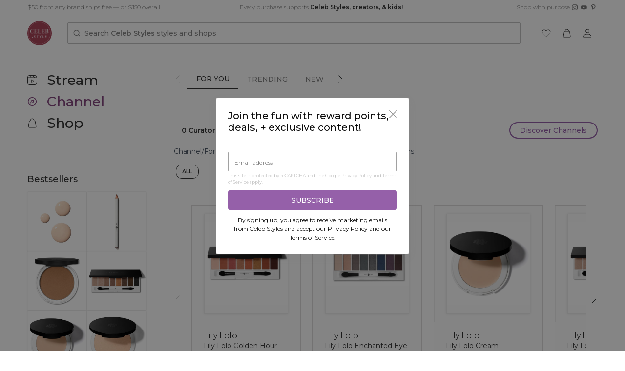

--- FILE ---
content_type: text/html; charset=utf-8
request_url: https://celeb.style/
body_size: 26893
content:
<!doctype html>
<html lang="en">
  <head data-hook="inside_head">
    <title>Posts - Celeb Styles</title>
    <meta charset="utf-8">
    <meta
      content="width=device-width, initial-scale=1.0, maximum-scale=1"
      name="viewport"
    >
    <script type="importmap" data-turbo-track="reload">{
  "imports": {
    "@rails/request.js": "https://m2y-assets.sfo3.digitaloceanspaces.com/assets/requestjs-24f0bfeb89309154df2f9632869e41d6d8bb4cac1fc34c9d11c13a9e77c1594d.js"
  }
}</script>
<link rel="modulepreload" href="https://m2y-assets.sfo3.digitaloceanspaces.com/assets/requestjs-24f0bfeb89309154df2f9632869e41d6d8bb4cac1fc34c9d11c13a9e77c1594d.js">
    <meta name="keywords" content="">
<meta name="description" content="">

          <link rel="icon" type="image/png" href="/uploads/representations/redirect/eyJfcmFpbHMiOnsibWVzc2FnZSI6IkJBaHBBaE52IiwiZXhwIjoiMjAyNi0wMS0yM1QxNzo0MjozNy41NjNaIiwicHVyIjoiYmxvYl9pZCJ9fQ==--98a0a51a300bada3b144dda4eb28294705a523a6/eyJfcmFpbHMiOnsibWVzc2FnZSI6IkJBaDdCem9MWm05eWJXRjBPZ2h3Ym1jNkUzSmxjMmw2WlY5MGIxOW1hV3hzV3dkcEpUQT0iLCJleHAiOm51bGwsInB1ciI6InZhcmlhdGlvbiJ9fQ==--82f7d7d9c108180047f1862da64688879f234da6/Celeb%20style.png">

        <link rel="apple-touch-icon" sizes="180x180" href="/uploads/representations/redirect/eyJfcmFpbHMiOnsibWVzc2FnZSI6IkJBaHBBaE52IiwiZXhwIjoiMjAyNi0wMS0yM1QxNzo0MjozNy41NjRaIiwicHVyIjoiYmxvYl9pZCJ9fQ==--ce14ceed157f15916bb20610bc3f7b42301c2213/eyJfcmFpbHMiOnsibWVzc2FnZSI6IkJBaDdCem9MWm05eWJXRjBPZ2h3Ym1jNkUzSmxjMmw2WlY5MGIxOW1hV3hzV3dkcEFZQnBBWUE9IiwiZXhwIjpudWxsLCJwdXIiOiJ2YXJpYXRpb24ifX0=--ae7efb94fb8633b189a87f02200a22de4edee562/Celeb%20style.png">
    <meta name="country-code" content="US">
    <meta name="currency" content="USD">
    <link
      href="https://fonts.googleapis.com/css?family=Montserrat:300,400,500,600"
      rel="stylesheet"
    >
    
  <script>
    var _rollbarConfig = {
      accessToken: "1a9a176185804d2f895f0c860edb458b",
      captureUncaught: true,
      captureUnhandledRejections: true,
      verbose: true,
      logLevel: "debug", // "critical", "error", "warning", "info", "debug"
      reportLevel: "debug", // "critical", "error", "warning", "info", "debug"
      uncaughtErrorLevel: "debug", // "critical", "error", "warning", "info", "debug"
      autoInstrument: {
        network: true,
        log: true,
        dom: true,
        navigation: true,
        connectivity: true,
        contentSecurityPolicy: true,
        errorOnContentSecurityPolicy: false
      },
      payload: {
        environment: "production",
        person: {
          id: "",
          username: "",
          email: ""
        },
        context: {
          page: {
            url: "https://celeb.style/",
            title: "videos",
            referrer: "",
          },
          shop: {
            code: "celeb",
            user: "",
            order: ""
          }
        },
        client: {
          javascript: {
            code_version: "0.4.212",
            //source_map_enabled: true,
            //guess_uncaught_frames: true
          }
        },
      }
    };

    // Rollbar Snippet (!!!! ROLLBAR_SNIPPET_VERSION variable inside - do not loose it if updating !!!! )
    !function(r){var e={};function o(n){if(e[n])return e[n].exports;var t=e[n]={i:n,l:!1,exports:{}};return r[n].call(t.exports,t,t.exports,o),t.l=!0,t.exports}o.m=r,o.c=e,o.d=function(r,e,n){o.o(r,e)||Object.defineProperty(r,e,{enumerable:!0,get:n})},o.r=function(r){"undefined"!=typeof Symbol&&Symbol.toStringTag&&Object.defineProperty(r,Symbol.toStringTag,{value:"Module"}),Object.defineProperty(r,"__esModule",{value:!0})},o.t=function(r,e){if(1&e&&(r=o(r)),8&e)return r;if(4&e&&"object"==typeof r&&r&&r.__esModule)return r;var n=Object.create(null);if(o.r(n),Object.defineProperty(n,"default",{enumerable:!0,value:r}),2&e&&"string"!=typeof r)for(var t in r)o.d(n,t,function(e){return r[e]}.bind(null,t));return n},o.n=function(r){var e=r&&r.__esModule?function(){return r.default}:function(){return r};return o.d(e,"a",e),e},o.o=function(r,e){return Object.prototype.hasOwnProperty.call(r,e)},o.p="",o(o.s=0)}([function(r,e,o){"use strict";var n=o(1),t=o(5);_rollbarConfig=_rollbarConfig||{},_rollbarConfig.rollbarJsUrl=_rollbarConfig.rollbarJsUrl||"https://cdn.rollbar.com/rollbarjs/refs/tags/v2.26.4/rollbar.min.js",_rollbarConfig.async=void 0===_rollbarConfig.async||_rollbarConfig.async;var a=n.setupShim(window,_rollbarConfig),l=t(_rollbarConfig);window.rollbar=n.Rollbar,a.loadFull(window,document,!_rollbarConfig.async,_rollbarConfig,l)},function(r,e,o){"use strict";var n=o(2),t=o(3);function a(r){return function(){try{return r.apply(this,arguments)}catch(r){try{console.error("[Rollbar]: Internal error",r)}catch(r){}}}}var l=0;function i(r,e){this.options=r,this._rollbarOldOnError=null;var o=l++;this.shimId=function(){return o},"undefined"!=typeof window&&window._rollbarShims&&(window._rollbarShims[o]={handler:e,messages:[]})}var s=o(4),d=function(r,e){return new i(r,e)},c=function(r){return new s(d,r)};function u(r){return a((function(){var e=this,o=Array.prototype.slice.call(arguments,0),n={shim:e,method:r,args:o,ts:new Date};window._rollbarShims[this.shimId()].messages.push(n)}))}i.prototype.loadFull=function(r,e,o,n,t){var l=!1,i=e.createElement("script"),s=e.getElementsByTagName("script")[0],d=s.parentNode;i.crossOrigin="",i.src=n.rollbarJsUrl,o||(i.async=!0),i.onload=i.onreadystatechange=a((function(){if(!(l||this.readyState&&"loaded"!==this.readyState&&"complete"!==this.readyState)){i.onload=i.onreadystatechange=null;try{d.removeChild(i)}catch(r){}l=!0,function(){var e;if(void 0===r._rollbarDidLoad){e=new Error("rollbar.js did not load");for(var o,n,a,l,i=0;o=r._rollbarShims[i++];)for(o=o.messages||[];n=o.shift();)for(a=n.args||[],i=0;i<a.length;++i)if("function"==typeof(l=a[i])){l(e);break}}"function"==typeof t&&t(e)}()}})),d.insertBefore(i,s)},i.prototype.wrap=function(r,e,o){try{var n;if(n="function"==typeof e?e:function(){return e||{}},"function"!=typeof r)return r;if(r._isWrap)return r;if(!r._rollbar_wrapped&&(r._rollbar_wrapped=function(){o&&"function"==typeof o&&o.apply(this,arguments);try{return r.apply(this,arguments)}catch(o){var e=o;throw e&&("string"==typeof e&&(e=new String(e)),e._rollbarContext=n()||{},e._rollbarContext._wrappedSource=r.toString(),window._rollbarWrappedError=e),e}},r._rollbar_wrapped._isWrap=!0,r.hasOwnProperty))for(var t in r)r.hasOwnProperty(t)&&(r._rollbar_wrapped[t]=r[t]);return r._rollbar_wrapped}catch(e){return r}};for(var p="log,debug,info,warn,warning,error,critical,global,configure,handleUncaughtException,handleAnonymousErrors,handleUnhandledRejection,captureEvent,captureDomContentLoaded,captureLoad".split(","),f=0;f<p.length;++f)i.prototype[p[f]]=u(p[f]);r.exports={setupShim:function(r,e){if(r){var o=e.globalAlias||"Rollbar";if("object"==typeof r[o])return r[o];r._rollbarShims={},r._rollbarWrappedError=null;var l=new c(e);return a((function(){e.captureUncaught&&(l._rollbarOldOnError=r.onerror,n.captureUncaughtExceptions(r,l,!0),e.wrapGlobalEventHandlers&&t(r,l,!0)),e.captureUnhandledRejections&&n.captureUnhandledRejections(r,l,!0);var a=e.autoInstrument;return!1!==e.enabled&&(void 0===a||!0===a||function(r){return!("object"!=typeof r||void 0!==r.page&&!r.page)}(a))&&r.addEventListener&&(r.addEventListener("load",l.captureLoad.bind(l)),r.addEventListener("DOMContentLoaded",l.captureDomContentLoaded.bind(l))),r[o]=l,l}))()}},Rollbar:c}},function(r,e,o){"use strict";function n(r,e,o,n){r._rollbarWrappedError&&(n[4]||(n[4]=r._rollbarWrappedError),n[5]||(n[5]=r._rollbarWrappedError._rollbarContext),r._rollbarWrappedError=null);var t=e.handleUncaughtException.apply(e,n);o&&o.apply(r,n),"anonymous"===t&&(e.anonymousErrorsPending+=1)}r.exports={captureUncaughtExceptions:function(r,e,o){if(r){var t;if("function"==typeof e._rollbarOldOnError)t=e._rollbarOldOnError;else if(r.onerror){for(t=r.onerror;t._rollbarOldOnError;)t=t._rollbarOldOnError;e._rollbarOldOnError=t}e.handleAnonymousErrors();var a=function(){var o=Array.prototype.slice.call(arguments,0);n(r,e,t,o)};o&&(a._rollbarOldOnError=t),r.onerror=a}},captureUnhandledRejections:function(r,e,o){if(r){"function"==typeof r._rollbarURH&&r._rollbarURH.belongsToShim&&r.removeEventListener("unhandledrejection",r._rollbarURH);var n=function(r){var o,n,t;try{o=r.reason}catch(r){o=void 0}try{n=r.promise}catch(r){n="[unhandledrejection] error getting `promise` from event"}try{t=r.detail,!o&&t&&(o=t.reason,n=t.promise)}catch(r){}o||(o="[unhandledrejection] error getting `reason` from event"),e&&e.handleUnhandledRejection&&e.handleUnhandledRejection(o,n)};n.belongsToShim=o,r._rollbarURH=n,r.addEventListener("unhandledrejection",n)}}}},function(r,e,o){"use strict";function n(r,e,o){if(e.hasOwnProperty&&e.hasOwnProperty("addEventListener")){for(var n=e.addEventListener;n._rollbarOldAdd&&n.belongsToShim;)n=n._rollbarOldAdd;var t=function(e,o,t){n.call(this,e,r.wrap(o),t)};t._rollbarOldAdd=n,t.belongsToShim=o,e.addEventListener=t;for(var a=e.removeEventListener;a._rollbarOldRemove&&a.belongsToShim;)a=a._rollbarOldRemove;var l=function(r,e,o){a.call(this,r,e&&e._rollbar_wrapped||e,o)};l._rollbarOldRemove=a,l.belongsToShim=o,e.removeEventListener=l}}r.exports=function(r,e,o){if(r){var t,a,l="EventTarget,Window,Node,ApplicationCache,AudioTrackList,ChannelMergerNode,CryptoOperation,EventSource,FileReader,HTMLUnknownElement,IDBDatabase,IDBRequest,IDBTransaction,KeyOperation,MediaController,MessagePort,ModalWindow,Notification,SVGElementInstance,Screen,TextTrack,TextTrackCue,TextTrackList,WebSocket,WebSocketWorker,Worker,XMLHttpRequest,XMLHttpRequestEventTarget,XMLHttpRequestUpload".split(",");for(t=0;t<l.length;++t)r[a=l[t]]&&r[a].prototype&&n(e,r[a].prototype,o)}}},function(r,e,o){"use strict";function n(r,e){this.impl=r(e,this),this.options=e,function(r){for(var e=function(r){return function(){var e=Array.prototype.slice.call(arguments,0);if(this.impl[r])return this.impl[r].apply(this.impl,e)}},o="log,debug,info,warn,warning,error,critical,global,configure,handleUncaughtException,handleAnonymousErrors,handleUnhandledRejection,_createItem,wrap,loadFull,shimId,captureEvent,captureDomContentLoaded,captureLoad".split(","),n=0;n<o.length;n++)r[o[n]]=e(o[n])}(n.prototype)}n.prototype._swapAndProcessMessages=function(r,e){var o,n,t;for(this.impl=r(this.options);o=e.shift();)n=o.method,t=o.args,this[n]&&"function"==typeof this[n]&&("captureDomContentLoaded"===n||"captureLoad"===n?this[n].apply(this,[t[0],o.ts]):this[n].apply(this,t));return this},r.exports=n},function(r,e,o){"use strict";r.exports=function(r){return function(e){if(!e&&!window._rollbarInitialized){for(var o,n,t=(r=r||{}).globalAlias||"Rollbar",a=window.rollbar,l=function(r){return new a(r)},i=0;o=window._rollbarShims[i++];)n||(n=o.handler),o.handler._swapAndProcessMessages(l,o.messages);window[t]=n,window._rollbarInitialized=!0}}}}]);
    // End Rollbar Snippet
  </script>

    <link rel="stylesheet" href="https://m2y-assets.sfo3.digitaloceanspaces.com/assets/application-57ac78299eb42ceb0ce75d608e002a201b2343765b3804fc862ab5ca04b733ca.css" media="all" />
    <meta name="csrf-param" content="authenticity_token" />
<meta name="csrf-token" content="-WyLeyOB1QGM80iH5jJIco6SVgMTfgW1Qcxgqc59awtkNWZ24ISyLZclc9bHDjw1hf27NQKkVnZgzYpuxmDWVw" />
    
    <!--[if lt IE 9]>
    <script src="//cdnjs.cloudflare.com/ajax/libs/html5shiv/3.6/html5shiv.min.js"></script>
    <![endif]-->
    <meta name="action-cable-url" content="/cable" />
    
  </head>

  <body id="default" data-hook="body">
    <turbo-cable-stream-source channel="Turbo::StreamsChannel" signed-stream-name="InNob3AtY2VsZWIi--1456cf4518f0411d98e1614da9aaf69300b540a70314a995dc0f847cf4a7f84b"></turbo-cable-stream-source>
    <div
      class="main-content home-page"
      data-controller="main-content"
      data-action="
        main-menu-item:toggle->main-content#toggleMenu
        main-navbar:toggle->main-content#toggleMenu
      "
    >
      <div class="main-content__header">
  <turbo-cable-stream-source channel="Turbo::StreamsChannel" signed-stream-name="ImhlYWRlci15RDA0RmY3ZTQzRl9uaXh2NTBEZGdBIg==--27a42c616d8274d6577f534af4ca569a5ca25f536785262c2dd887ad7e07f5d7"></turbo-cable-stream-source>
  <nav class="navigation-bar navigation-bar--top-menu">
    <div class="navigation-bar__container">
      <div class="top-menu">
        <div class="top-menu__column">$50 from any brand ships free — or $150 overall.</div>
        <div class="top-menu__column">
          <div id="promotional-message" class="top-menu__promotional-message">
            Every purchase supports <strong>Celeb Styles, creators, & kids!</strong>
          </div>
        </div>
        <div class="top-menu__column" id="header-social-link"><span>Shop with purpose</span><a rel="noreferrer noopener" target="_blank" class="top-menu__link" href="https://www.instagram.com/celeb__style__/"><svg width="23" height="22" viewbox="0 0 23 22" xmlns="http://www.w3.org/2000/svg" fill="currentColor" class="svg__instagram">
<path fill-rule="evenodd" clip-rule="evenodd" d="M7.34241 0.066C8.51904 0.012 8.8942 0 11.8914 0C14.8887 0 15.2638 0.013 16.4395 0.066C17.6151 0.119 18.4176 0.306 19.1197 0.577C19.855 0.854 20.522 1.287 21.0737 1.847C21.6355 2.396 22.0688 3.06 22.3457 3.794C22.6185 4.494 22.8051 5.294 22.8592 6.464C22.9134 7.639 22.9254 8.013 22.9254 11C22.9254 13.988 22.9124 14.362 22.8592 15.535C22.8061 16.705 22.6185 17.505 22.3457 18.205C22.0688 18.9391 21.6348 19.6042 21.0737 20.154C20.522 20.714 19.855 21.146 19.1197 21.422C18.4176 21.694 17.6151 21.88 16.4415 21.934C15.2638 21.988 14.8887 22 11.8914 22C8.8942 22 8.51904 21.987 7.34241 21.934C6.1688 21.881 5.36632 21.694 4.66416 21.422C3.92781 21.146 3.26065 20.7133 2.70913 20.154C2.14778 19.6047 1.71338 18.9399 1.43621 18.206C1.16437 17.506 0.977793 16.706 0.923626 15.536C0.869459 14.361 0.857422 13.987 0.857422 11C0.857422 8.012 0.870462 7.638 0.923626 6.466C0.97679 5.294 1.16437 4.494 1.43621 3.794C1.71378 3.06008 2.14852 2.39531 2.71013 1.846C3.26087 1.2865 3.92736 0.853444 4.66315 0.577C5.36532 0.306 6.16779 0.12 7.34141 0.066H7.34241ZM16.3502 2.046C15.1866 1.993 14.8375 1.982 11.8914 1.982C8.94535 1.982 8.59628 1.993 7.43269 2.046C6.35637 2.095 5.77257 2.274 5.38337 2.425C4.86879 2.625 4.50065 2.862 4.11446 3.247C3.74838 3.60205 3.46665 4.03428 3.28992 4.512C3.13845 4.9 2.9589 5.482 2.90975 6.555C2.85658 7.715 2.84555 8.063 2.84555 11C2.84555 13.937 2.85658 14.285 2.90975 15.445C2.9589 16.518 3.13845 17.1 3.28992 17.488C3.46646 17.965 3.74833 18.398 4.11446 18.753C4.47056 19.118 4.9049 19.399 5.38337 19.575C5.77257 19.726 6.35637 19.905 7.43269 19.954C8.59628 20.007 8.94435 20.018 11.8914 20.018C14.8385 20.018 15.1866 20.007 16.3502 19.954C17.4265 19.905 18.0103 19.726 18.3995 19.575C18.9141 19.375 19.2822 19.138 19.6684 18.753C20.0345 18.398 20.3164 17.965 20.493 17.488C20.6444 17.1 20.824 16.518 20.8731 15.445C20.9263 14.285 20.9373 13.937 20.9373 11C20.9373 8.063 20.9263 7.715 20.8731 6.555C20.824 5.482 20.6444 4.9 20.493 4.512C20.2923 3.999 20.0546 3.632 19.6684 3.247C19.3122 2.88207 18.8787 2.60121 18.3995 2.425C18.0103 2.274 17.4265 2.095 16.3502 2.046ZM10.4821 14.391C11.2692 14.7176 12.1456 14.7617 12.9617 14.5157C13.7777 14.2697 14.4828 13.7489 14.9565 13.0422C15.4302 12.3356 15.6431 11.4869 15.5588 10.6411C15.4745 9.79534 15.0983 9.00497 14.4945 8.405C14.1095 8.02148 13.6441 7.72781 13.1316 7.54515C12.6191 7.36248 12.0724 7.29536 11.5308 7.34862C10.9892 7.40187 10.4662 7.57418 9.99941 7.85313C9.53262 8.13208 9.13368 8.51075 8.83131 8.96185C8.52893 9.41296 8.33065 9.92529 8.25073 10.462C8.17081 10.9986 8.21124 11.5463 8.36912 12.0655C8.52699 12.5847 8.79838 13.0626 9.16375 13.4647C9.52911 13.8668 9.97937 14.1832 10.4821 14.391ZM7.88107 7.002C8.40772 6.47698 9.03294 6.0605 9.72104 5.77636C10.4091 5.49222 11.1466 5.34597 11.8914 5.34597C12.6362 5.34597 13.3737 5.49222 14.0618 5.77636C14.7499 6.0605 15.3751 6.47698 15.9018 7.002C16.4284 7.52703 16.8462 8.15032 17.1312 8.8363C17.4162 9.52228 17.5629 10.2575 17.5629 11C17.5629 11.7425 17.4162 12.4777 17.1312 13.1637C16.8462 13.8497 16.4284 14.473 15.9018 14.998C14.8382 16.0583 13.3956 16.654 11.8914 16.654C10.3873 16.654 8.94469 16.0583 7.88107 14.998C6.81746 13.9377 6.21993 12.4995 6.21993 11C6.21993 9.50046 6.81746 8.06234 7.88107 7.002ZM18.8208 6.188C18.9513 6.06527 19.0558 5.91768 19.128 5.75397C19.2003 5.59027 19.2389 5.41377 19.2415 5.23493C19.2441 5.05609 19.2107 4.87855 19.1433 4.71281C19.0758 4.54707 18.9757 4.39651 18.8488 4.27004C18.722 4.14357 18.571 4.04376 18.4047 3.97652C18.2385 3.90928 18.0604 3.87598 17.881 3.87858C17.7016 3.88119 17.5245 3.91965 17.3603 3.9917C17.1961 4.06374 17.0481 4.1679 16.925 4.298C16.6855 4.55103 16.5544 4.88712 16.5595 5.23493C16.5646 5.58274 16.7055 5.91488 16.9522 6.16084C17.1989 6.40681 17.5321 6.54723 17.881 6.5523C18.2299 6.55737 18.567 6.42669 18.8208 6.188Z" fill="currentColor"></path>
</svg>
</a><a rel="noreferrer noopener" target="_blank" class="top-menu__link" href="https://www.youtube.com/@celebdotstyle/about"><svg width="33" height="23" viewbox="0 0 33 23" xmlns="http://www.w3.org/2000/svg" fill="currentColor" class="svg__youtube">
<path d="M16.2534 0.996094H16.4319C18.081 1.00197 26.4367 1.06069 28.6897 1.65185C29.3708 1.83226 29.9914 2.18393 30.4896 2.6717C30.9877 3.15948 31.3459 3.76627 31.5284 4.43145C31.7311 5.17529 31.8735 6.1599 31.9698 7.17583L31.9899 7.3794L32.034 7.88834L32.05 8.09192C32.1805 9.88105 32.1965 11.5566 32.1985 11.9227V12.0695C32.1965 12.4492 32.1784 14.2384 32.034 16.1019L32.018 16.3074L31.9999 16.511C31.8996 17.6307 31.7511 18.7425 31.5284 19.5607C31.3465 20.2262 30.9885 20.8333 30.4902 21.3211C29.992 21.809 29.3711 22.1605 28.6897 22.3403C26.3625 22.9511 17.5172 22.9941 16.2915 22.9961H16.0066C15.3867 22.9961 12.8228 22.9843 10.1345 22.8943L9.79344 22.8826L9.6189 22.8747L9.27584 22.861L8.93279 22.8473C6.70592 22.7514 4.58538 22.5968 3.60837 22.3384C2.92725 22.1587 2.30649 21.8075 1.80827 21.32C1.31005 20.8325 0.951877 20.2258 0.769622 19.5607C0.546935 18.7445 0.398478 17.6307 0.298169 16.511L0.282119 16.3055L0.26607 16.1019C0.16706 14.7755 0.112195 13.4463 0.101562 12.1165L0.101563 11.8757C0.105575 11.4549 0.121624 10.0005 0.229958 8.39533L0.244002 8.19371L0.25002 8.09192L0.26607 7.88834L0.310206 7.3794L0.330268 7.17583C0.426564 6.1599 0.569003 5.17333 0.771628 4.43145C0.953576 3.76601 1.31162 3.15892 1.80985 2.67107C2.30809 2.18321 2.92902 1.83172 3.61038 1.65185C4.58739 1.39738 6.70793 1.24078 8.93479 1.1429L9.27584 1.1292L9.62091 1.11746L9.79344 1.11158L10.1365 1.09788C12.0458 1.03793 13.9559 1.00465 15.8662 0.998051H16.2534V0.996094ZM12.9411 7.27957V16.7107L21.2809 11.9971L12.9411 7.27957Z" fill="currentColor"></path>
</svg>
</a><a rel="noreferrer noopener" target="_blank" class="top-menu__link" href="https://www.pinterest.com/celeb0391/"><svg width="800px" height="800px" viewbox="0 0 1920 1920" xmlns="http://www.w3.org/2000/svg" fill="currentColor" class="svg__pinterest">
  <path d="M796.863 1332.48C745.587 1596.875 679.29 1787.52 494.067 1920c-57.26-399.473 84.029-699.445 149.534-1018.165-111.811-185.11 13.44-557.816 249.036-466.108 289.92 113.054-230.174 661.384 133.044 733.327 379.257 74.993 515.012-572.16 279.982-807.303-339.727-339.502-1016.584-51.615-911.21 429.74 42.466 194.034-101.986 249.262-101.986 249.262C175.46 993.318 164.28 829.1 170.265 668.838 183.705 300.31 506.49 42.24 830.293 6.438c409.525-45.177 793.864 148.066 846.833 527.548 59.859 428.16-176.979 920.019-614.965 886.588-118.588-9.035-265.298-88.094-265.298-88.094" fill-rule="evenodd" fill="currentColor"></path>
</svg>
</a></div>
      </div>
    </div>
  </nav>

  <nav class="navigation-bar navigation-bar--main-menu" role="navigation" aria-label="main navigation" data-controller="main-navbar">
    <div class="navigation-bar__container"><div class="navigation-bar__brand navigation-bar__brand--hamburger" data-hook="header"><a class="icon-button navigation-bar-burger burger" data-turbo="true" data-turbo-frame="overlay_history" href="/menus?menu_referer=%2F"><span class="icon-button__icon icon-button__icon--"><svg width="28" height="22" viewbox="0 0 28 22" fill="none" xmlns="http://www.w3.org/2000/svg" class="svg__hamburger">
<path d="M1.00781 1H26.9999" stroke="#272727" stroke-width="2" stroke-linecap="round" stroke-linejoin="round"></path>
<path d="M1 11H26.9856" stroke="#272727" stroke-width="2" stroke-linecap="round" stroke-linejoin="round"></path>
<path d="M1.00781 21H26.9891" stroke="#272727" stroke-width="2" stroke-linecap="round" stroke-linejoin="round"></path>
</svg>
</span></a></div><div class="navigation-bar__center"><div class="navigation-bar__item navigation-bar__item--logo navigation-bar__item--top-header-logo shop-info"><a class="shop-info__link" href="/"><picture class="shop-info__logo shop-info__logo shop-info__logo--header"><img class="shop-info__logo-img" src="https://celeb.m2y.shop/uploads/blobs/redirect/eyJfcmFpbHMiOnsibWVzc2FnZSI6IkJBaHBBaE52IiwiZXhwIjoiMjAyNi0wMS0yM1QxODoxNzoxNi45MjBaIiwicHVyIjoiYmxvYl9pZCJ9fQ==--4cf7c0bc77ab35e43475a51ec2372bf8a7200cc7/Celeb%20style.png" /></picture></a></div><div class="navigation-bar__item navigation-bar__item--search-form">
<turbo-frame id="app-search-form-desktop">
  <form id="app-search-form-desktop" class="app-search-form app-search-form--desktop" data-turbo="true" data-turbo-frame="app-search-form-results-desktop" action="/search" accept-charset="UTF-8" method="post"><input type="hidden" name="authenticity_token" value="KYCbJ7md8UkjntxiiA_jPu9KKVxHq4JCBmxdvRckiRiq6vDtQ0fgMMe-gbEBPBcruoMwBmGZx5NwhpMW2A49MA" autocomplete="off" />
    <input type="hidden" name="kind" id="kind" value="desktop" autocomplete="off" />
    <input type="submit" name="commit" class="is-hidden" tabindex="-1" formmethod="get" data-disable-with="" />
    <span class='app-search-form__search-icon'>
      <svg width="21" height="21" viewbox="0 0 21 21" fill="none" xmlns="http://www.w3.org/2000/svg" class="svg__search">
<path d="M18.375 18.375L14.4497 14.4428M16.625 9.1875C16.625 11.16 15.8414 13.0518 14.4466 14.4466C13.0518 15.8414 11.16 16.625 9.1875 16.625C7.21495 16.625 5.3232 15.8414 3.92839 14.4466C2.53359 13.0518 1.75 11.16 1.75 9.1875C1.75 7.21495 2.53359 5.3232 3.92839 3.92839C5.3232 2.53359 7.21495 1.75 9.1875 1.75C11.16 1.75 13.0518 2.53359 14.4466 3.92839C15.8414 5.3232 16.625 7.21495 16.625 9.1875Z" stroke="currentColor" stroke-width="2" stroke-linecap="round"></path>
</svg>

    </span>
    <div class="autosuggest" data-controller="autosuggest"><div class="autosuggest__header-search"><input type="search" name="q" id="q" class="autosuggest__input autosuggest__input--false autosuggest__input--app-search-form" autocomplete="off" incremental="true" required="required" data-autosuggest-target="input" data-action="input-&gt;autosuggest#lookup focus-&gt;autosuggest#lookup keydown-&gt;autosuggest#keydown" /><span class="autosuggest__placeholder">Search <strong>Celeb Styles</strong> styles and shops</span></div>
      
<turbo-frame data-autosuggest-target="dropdown" id="app-search-form-results-desktop"></turbo-frame>
</div></form></turbo-frame></div></div><div class="navigation-bar__actions"><div class="navigation-bar__item"><div class="navigation-bar__button"><turbo-frame id="icon_wishlist_wishlist_df5uiNgRhemNa6kppNtlxw"><a class="navigation-bar__link icon-button icon-button--header" id="wishlist-icon" data-turbo="false" href="/wishlist"><svg width="18" height="16" viewbox="0 0 18 16" fill="none" xmlns="http://www.w3.org/2000/svg" class="svg__icon-heart-outlined">
<path d="M12.1158 11.2707L12.0883 11.298L12.0653 11.3293C11.9555 11.4789 11.8321 11.622 11.695 11.7569L8.61341 14.7888L1.62329 7.68427C0.108199 6.14437 0.128311 3.6678 1.66822 2.15271C3.20812 0.637612 5.68469 0.657723 7.19978 2.19763L8.30322 3.31913L8.65585 3.67754L9.01229 3.32291L10.1967 2.1445C11.7281 0.620837 14.2048 0.627134 15.7284 2.15856C17.2521 3.68999 17.2458 6.16663 15.7144 7.69029L12.1158 11.2707Z" stroke="currentColor"></path>
</svg>
</a></turbo-frame></div><div class="navigation-bar__button"><a class="navigation-bar__link icon-button icon-button--header" id="shop-cart-icon" href="/cart"><svg width="16" height="18" viewbox="0 0 16 18" fill="none" xmlns="http://www.w3.org/2000/svg" class="svg__icon-bag">
<path fill-rule="evenodd" clip-rule="evenodd" d="M3.9854 4.5C3.9854 2.29086 5.77626 0.5 7.9854 0.5C10.1945 0.5 11.9854 2.29086 11.9854 4.5H12.0207C12.9916 4.5 13.8223 5.19738 13.9904 6.15366L15.5729 15.1537C15.7881 16.378 14.8462 17.5 13.6031 17.5H2.36773C1.12464 17.5 0.182683 16.378 0.397947 15.1537L1.98036 6.15367C2.1485 5.19738 2.97919 4.5 3.95015 4.5H3.9854ZM7.9854 1.5C9.64226 1.5 10.9854 2.84315 10.9854 4.5H4.9854C4.9854 2.84315 6.32855 1.5 7.9854 1.5ZM3.95015 5.5C3.46467 5.5 3.04933 5.84869 2.96526 6.32683L1.38284 15.3268C1.27521 15.939 1.74619 16.5 2.36773 16.5H13.6031C14.2246 16.5 14.6956 15.939 14.588 15.3268L13.0056 6.32683C12.9215 5.84869 12.5061 5.5 12.0207 5.5H3.95015Z" fill="currentColor"></path>
</svg>
</a></div><div class="navigation-bar__button" id="user-menu"><a class="navigation-bar__link navigation-bar__link--user-icon icon-button--header" id="user-icon-link" href="/signup"><svg width="17" height="18" viewbox="0 0 17 18" fill="none" xmlns="http://www.w3.org/2000/svg" class="svg__icon-login-outlined">
<path fill-rule="evenodd" clip-rule="evenodd" d="M12.6016 4.5C12.6016 6.70914 10.8107 8.5 8.60156 8.5C6.39242 8.5 4.60156 6.70914 4.60156 4.5C4.60156 2.29086 6.39242 0.5 8.60156 0.5C10.8107 0.5 12.6016 2.29086 12.6016 4.5ZM11.6016 4.5C11.6016 6.15685 10.2584 7.5 8.60156 7.5C6.94471 7.5 5.60156 6.15685 5.60156 4.5C5.60156 2.84315 6.94471 1.5 8.60156 1.5C10.2584 1.5 11.6016 2.84315 11.6016 4.5Z" fill="currentColor"></path>
<path fill-rule="evenodd" clip-rule="evenodd" d="M0.601562 16.5C0.601562 13.1863 3.28785 10.5 6.60156 10.5H10.6016C13.9153 10.5 16.6016 13.1863 16.6016 16.5C16.6016 17.0523 16.1538 17.5 15.6016 17.5H1.60156C1.04928 17.5 0.601562 17.0523 0.601562 16.5ZM1.60156 16.5C1.60156 13.7386 3.84014 11.5 6.60156 11.5H10.6016C13.363 11.5 15.6016 13.7386 15.6016 16.5H1.60156Z" fill="currentColor"></path>
</svg>
</a></div></div></div></div>
  </nav>

</div>

        <turbo-frame id="hero_banner">
</turbo-frame>

      <div class="container main-content__container">
        <div class="main-content__body">
            <turbo-cable-stream-source channel="Turbo::StreamsChannel" signed-stream-name="InNpZGViYXItbGVmdCI=--8a131483fc7aa41ef55b66524eb3c8e7aad178f44b8fd97f83913991bf6ae1d5"></turbo-cable-stream-source>
            <aside
              id="sidebar"
              class="main-content__sidebar main-content__sidebar--left"
              data-hook
            >
                <div class="sidebar__item sidebar-item"><ul class="sidebar-main-nav"><li class="sidebar-main-nav__item"><a class="sidebar-main-nav__link" href="/videos/streams"><div class="sidebar-main-nav__icon"><svg width="18" height="18" viewbox="0 0 18 18" fill="none" xmlns="http://www.w3.org/2000/svg" class="svg__video">
<path fill-rule="evenodd" clip-rule="evenodd" d="M4.87627 1L7.17084 3.62363L7.5 4H12.2337L9.75969 1.17113L9.61002 1H4.87627ZM17 4H13.5L13.1708 3.62363L10.8763 1H14C15.6569 1 17 2.34315 17 4ZM6.23375 4L3.75969 1.17113L3.6298 1.02262C2.14761 1.20502 1 2.46849 1 4H6.23375ZM0 4V5V14C0 16.2091 1.79086 18 4 18H14C16.2091 18 18 16.2091 18 14V5V4C18 1.79086 16.2091 0 14 0H4C1.79086 0 0 1.79086 0 4ZM17 14V5H1V14C1 15.6569 2.34315 17 4 17H14C15.6569 17 17 15.6569 17 14ZM11.1835 11.3244L8.43408 13.3086C8.16954 13.4995 7.8 13.3105 7.8 12.9842L7.8 9.01576C7.8 8.68952 8.16954 8.50049 8.43408 8.69141L11.1835 10.6756C11.4047 10.8353 11.4047 11.1647 11.1835 11.3244ZM11.6517 10.0269C12.3154 10.5059 12.3154 11.4941 11.6517 11.9731L8.90225 13.9573C8.10861 14.5301 7 13.963 7 12.9842L7 9.01576C7 8.03703 8.10861 7.46994 8.90225 8.0427L11.6517 10.0269Z" fill="currentColor"></path>
</svg>
</div><div class="sidebar-main-nav__title">Stream</div></a></li><li class="sidebar-main-nav__item sidebar-main-nav__item--active"><a class="sidebar-main-nav__link" href="/videos"><div class="sidebar-main-nav__icon"><svg width="18" height="18" viewbox="0 0 24 24" fill="none" xmlns="http://www.w3.org/2000/svg" class="svg__compass"><circle cx="12" cy="12" r="10" stroke="currentColor" stroke-width="2" stroke-linecap="round" stroke-linejoin="round" data-source-file="Svg" data-source-line="143"></circle><polygon points="16.24 7.76 14.12 14.12 7.76 16.24 9.88 9.88 16.24 7.76" stroke="currentColor" stroke-width="2" stroke-linecap="round" stroke-linejoin="round"></polygon></svg></div><div class="sidebar-main-nav__title">Channel</div></a></li><li class="sidebar-main-nav__item"><a class="sidebar-main-nav__link" href="/products"><div class="sidebar-main-nav__icon"><svg width="16" height="18" viewbox="0 0 16 18" fill="none" xmlns="http://www.w3.org/2000/svg" class="svg__icon-bag">
<path fill-rule="evenodd" clip-rule="evenodd" d="M3.9854 4.5C3.9854 2.29086 5.77626 0.5 7.9854 0.5C10.1945 0.5 11.9854 2.29086 11.9854 4.5H12.0207C12.9916 4.5 13.8223 5.19738 13.9904 6.15366L15.5729 15.1537C15.7881 16.378 14.8462 17.5 13.6031 17.5H2.36773C1.12464 17.5 0.182683 16.378 0.397947 15.1537L1.98036 6.15367C2.1485 5.19738 2.97919 4.5 3.95015 4.5H3.9854ZM7.9854 1.5C9.64226 1.5 10.9854 2.84315 10.9854 4.5H4.9854C4.9854 2.84315 6.32855 1.5 7.9854 1.5ZM3.95015 5.5C3.46467 5.5 3.04933 5.84869 2.96526 6.32683L1.38284 15.3268C1.27521 15.939 1.74619 16.5 2.36773 16.5H13.6031C14.2246 16.5 14.6956 15.939 14.588 15.3268L13.0056 6.32683C12.9215 5.84869 12.5061 5.5 12.0207 5.5H3.95015Z" fill="currentColor"></path>
</svg>
</div><div class="sidebar-main-nav__title">Shop</div></a></li></ul></div>

  <div class="sidebar__item sidebar-item">
    <turbo-frame style="display: block;" loading="lazy" id="trending-channels" src="/videos/channels/trending"></turbo-frame>
</div>
  
  <div class="sidebar__item sidebar-item">
    <h2 class="sidebar-item__title">Bestsellers</h2><div class="top-list top-list--bestsellers">
  <ul class="top-list__list">
      <li class="top-list__item">
        <div class="top-list__content top-list__content--bestsellers">
          <a class="top-list__link" href="/products/odacite-spf-50-flex-perfecting-mineral-drops-tinted-sunscreen"><div class="product-image__wrapper" data-controller="product--gallery--image--component"><figure class="product-image__image-figure"><picture><img class="product-image__image" data-product--gallery--image--component-target="main" data-action="product-photo-changed@window-&gt;product--gallery--image--component#update" src="https://m2y.sfo3.digitaloceanspaces.com/0tsnwnv7htt6qtnk0c3mr7q0lnnz" /></picture></figure></div></a>
</div></li>      <li class="top-list__item">
        <div class="top-list__content top-list__content--bestsellers">
          <a class="top-list__link" href="/products/lily-lolo-natural-lip-pencil"><div class="product-image__wrapper" data-controller="product--gallery--image--component"><figure class="product-image__image-figure"><picture><img class="product-image__image" data-product--gallery--image--component-target="main" data-action="product-photo-changed@window-&gt;product--gallery--image--component#update" src="https://m2y.sfo3.digitaloceanspaces.com/trcqarvpv0zxo0hc449pkt0vga3u" /></picture></figure></div></a>
</div></li>      <li class="top-list__item">
        <div class="top-list__content top-list__content--bestsellers">
          <a class="top-list__link" href="/products/lily-lolo-pressed-bronzer"><div class="product-image__wrapper" data-controller="product--gallery--image--component"><figure class="product-image__image-figure"><picture><img class="product-image__image" data-product--gallery--image--component-target="main" data-action="product-photo-changed@window-&gt;product--gallery--image--component#update" src="https://m2y.sfo3.digitaloceanspaces.com/6z21hw5zb88zq1ep30db7nacd2rl" /></picture></figure></div></a>
</div></li>      <li class="top-list__item">
        <div class="top-list__content top-list__content--bestsellers">
          <a class="top-list__link" href="/products/laid-bare-pressed-eye-shadow-palette"><div class="product-image__wrapper" data-controller="product--gallery--image--component"><figure class="product-image__image-figure"><picture><img title="Lily Lolo Laid Bare Eye Palette : Vegan. Gluten Free. GMO Free. Cruelty Free.  A beautiful collection of eight eye shadows in wearable, neutral shades for every skin tone." alt="Lily Lolo Laid Bare Eye Palette : Vegan. Gluten Free. GMO Free. Cruelty Free.  A beautiful collection of eight eye shadows in wearable, neutral shades for every skin tone." class="product-image__image" data-product--gallery--image--component-target="main" data-action="product-photo-changed@window-&gt;product--gallery--image--component#update" src="https://m2y.sfo3.digitaloceanspaces.com/cz80qrj184jygh38lr0e06v8wdpg" /></picture></figure></div></a>
</div></li>      <li class="top-list__item">
        <div class="top-list__content top-list__content--bestsellers">
          <a class="top-list__link" href="/products/lily-lolo-cream-concealer"><div class="product-image__wrapper" data-controller="product--gallery--image--component"><figure class="product-image__image-figure"><picture><img class="product-image__image" data-product--gallery--image--component-target="main" data-action="product-photo-changed@window-&gt;product--gallery--image--component#update" src="https://m2y.sfo3.digitaloceanspaces.com/4o03hp2s1l5jcy6xrkue9wz8x4ib" /></picture></figure></div></a>
</div></li>      <li class="top-list__item">
        <div class="top-list__content top-list__content--bestsellers">
          <a class="top-list__link" href="/products/lily-lolo-pressed-finishing-powder"><div class="product-image__wrapper" data-controller="product--gallery--image--component"><figure class="product-image__image-figure"><picture><img title=" Lily Lolo Pressed Finishing Powder (Virtually invisible on the skin while noticeably improving the look and staying power of your foundation) Vegan. Gluten Free. GMO Free. Cruelty Free." alt=" Lily Lolo Pressed Finishing Powder (Virtually invisible on the skin while noticeably improving the look and staying power of your foundation) Vegan. Gluten Free. GMO Free. Cruelty Free." class="product-image__image" data-product--gallery--image--component-target="main" data-action="product-photo-changed@window-&gt;product--gallery--image--component#update" src="https://m2y.sfo3.digitaloceanspaces.com/mjfjzwfvr50khns7l6esmj0muuyk" /></picture></figure></div></a>
</div></li>      <li class="top-list__item">
        <div class="top-list__content top-list__content--bestsellers">
          <a class="top-list__link" href="/products/enchanted-pressed-eye-shadow-palette"><div class="product-image__wrapper" data-controller="product--gallery--image--component"><figure class="product-image__image-figure"><picture><img title="Lily Lolo Enchanted Eye Palette : Vegan. Gluten Free. GMO Free. Cruelty Free. A versatile eye palette to create a classic smoky eye and a perfect sultry look." alt="Lily Lolo Enchanted Eye Palette : Vegan. Gluten Free. GMO Free. Cruelty Free. A versatile eye palette to create a classic smoky eye and a perfect sultry look." class="product-image__image" data-product--gallery--image--component-target="main" data-action="product-photo-changed@window-&gt;product--gallery--image--component#update" src="https://m2y.sfo3.digitaloceanspaces.com/08jkhq1k4xymee4263olq6n77d9w" /></picture></figure></div></a>
</div></li>      <li class="top-list__item">
        <div class="top-list__content top-list__content--bestsellers">
          <a class="top-list__link" href="/products/lily-lolo-golden-hour-eye-palette"><div class="product-image__wrapper" data-controller="product--gallery--image--component"><figure class="product-image__image-figure"><picture><img title="Lily Lolo Golden Hour Eye Palette: Vegan. Gluten Free. GMO Free. Cruelty Free. Featuring ultra-rich mineral pigments you will love. 8 never-seen-before shades from matte to metallic." alt="Lily Lolo Golden Hour Eye Palette: Vegan. Gluten Free. GMO Free. Cruelty Free. Featuring ultra-rich mineral pigments you will love. 8 never-seen-before shades from matte to metallic." class="product-image__image" data-product--gallery--image--component-target="main" data-action="product-photo-changed@window-&gt;product--gallery--image--component#update" src="https://m2y.sfo3.digitaloceanspaces.com/b0fz6lxk7jnklxr0oxzj8oxp5qzu" /></picture></figure></div></a>
</div></li></ul></div>
</div>
  <div class="sidebar__item sidebar-item"><ul class="menu menu--simple"><li class="menu__group" data-controller="menu-group"><div class="menu__header" data-action="click-&gt;menu-group#toggle" data-menu-group-target="header" data-class="menu__header"><div class="menu__title">Explore</div><div class="menu__caret" data-menu-group-target="caret"><svg viewbox="0 0 12 8" fill="none" xmlns="http://www.w3.org/2000/svg" class="svg__icon-chevron-down-icon">
<path fill="currentColor" d="M6 6.174l5.313-4.96.23-.214.457.427-.23.214-5.51 5.146L6.03 7 6 6.972 5.97 7l-.23-.214L.23 1.64 0 1.428.458 1l.23.214L6 6.174z" stroke-linecap="square" fill-rule="evenodd"></path>
</svg>
</div></div><ul class="menu__items" data-menu-group-target="items"><li class="menu__item"><turbo-frame id="popular-tags"><p>End of channels</p></turbo-frame></li></ul></li><li class="menu__group" data-controller="menu-group"><div class="menu__header" data-action="click-&gt;menu-group#toggle" data-menu-group-target="header" data-class="menu__header"><div class="menu__title">Assist</div><div class="menu__caret" data-menu-group-target="caret"><svg viewbox="0 0 12 8" fill="none" xmlns="http://www.w3.org/2000/svg" class="svg__icon-chevron-down-icon">
<path fill="currentColor" d="M6 6.174l5.313-4.96.23-.214.457.427-.23.214-5.51 5.146L6.03 7 6 6.972 5.97 7l-.23-.214L.23 1.64 0 1.428.458 1l.23.214L6 6.174z" stroke-linecap="square" fill-rule="evenodd"></path>
</svg>
</div></div><ul class="menu__items" data-menu-group-target="items"><li class="menu__item"><a class="menu__link" href="/dashboard/account">My Account</a></li><li class="menu__item"><a class="menu__link" href="/dashboard/orders">Order Status</a></li><li class="menu__item"><a class="menu__link" href="/faq-help">FAQs</a></li><li class="menu__item"><a class="menu__link" href="/gift-cards">Gift Cards</a></li><li class="menu__item"><a class="menu__link" href="/rewards">Customer Rewards</a></li></ul></li><li class="menu__group" data-controller="menu-group"><div class="menu__header" data-action="click-&gt;menu-group#toggle" data-menu-group-target="header" data-class="menu__header"><div class="menu__title">Contact</div><div class="menu__caret" data-menu-group-target="caret"><svg viewbox="0 0 12 8" fill="none" xmlns="http://www.w3.org/2000/svg" class="svg__icon-chevron-down-icon">
<path fill="currentColor" d="M6 6.174l5.313-4.96.23-.214.457.427-.23.214-5.51 5.146L6.03 7 6 6.972 5.97 7l-.23-.214L.23 1.64 0 1.428.458 1l.23.214L6 6.174z" stroke-linecap="square" fill-rule="evenodd"></path>
</svg>
</div></div><ul class="menu__items" data-menu-group-target="items"><li class="menu__item"><a class="menu__link" href="mailto:service@our.style">Email</a></li><li class="menu__item"><a target="_blank" rel="noopener noreferrer" class="menu__link" href="https://m.me/@m2ystyle">Message on FB</a></li><li class="menu__item"><a target="_blank" rel="noopener noreferrer" class="menu__link" href="https://www.instagram.com/m2ystyle/">Message on Instagram</a></li></ul></li><li class="menu__group" data-controller="menu-group"><div class="menu__header" data-action="click-&gt;menu-group#toggle" data-menu-group-target="header" data-class="menu__header"><div class="menu__title">About</div><div class="menu__caret" data-menu-group-target="caret"><svg viewbox="0 0 12 8" fill="none" xmlns="http://www.w3.org/2000/svg" class="svg__icon-chevron-down-icon">
<path fill="currentColor" d="M6 6.174l5.313-4.96.23-.214.457.427-.23.214-5.51 5.146L6.03 7 6 6.972 5.97 7l-.23-.214L.23 1.64 0 1.428.458 1l.23.214L6 6.174z" stroke-linecap="square" fill-rule="evenodd"></path>
</svg>
</div></div><ul class="menu__items" data-menu-group-target="items"><li class="menu__item"><a class="menu__link" href="/about">Celeb Styles shop</a></li><li class="menu__item"><a class="menu__link" href="/style-shops-for-creators">Style Shops for Creators</a></li><li class="menu__item"><a class="menu__link" href="/brands-get-started">Style Shops for Brands</a></li><li class="menu__item"><a class="menu__link" href="https://celeb.m2y.shop/shops/registration/invite">Create your Style Shop</a></li><li class="menu__item"><a class="menu__link" href="https://creatormall.our.style">The Creator Mall</a></li><li class="menu__item"><a class="menu__link" href="https://creatorsuccess.our.style">Creator Success Academy</a></li><li class="menu__item"><a class="menu__link" href="/creator-rewards">Creator Rewards</a></li></ul></li></ul></div>

  <div class="sidebar__footer">
    <turbo-frame data-turbo="true" id="subscription-sidebar"><div class="subscription subscription--sidebar"><h6 class="subscription__title">Join our newsletter</h6><div class="subscription__description">Sign up for exclusive content, offers, &amp; updates</div><form class="subscription__form" action="/subscriptions" accept-charset="UTF-8" method="post"><input type="hidden" name="authenticity_token" value="XYkooWSim48Jb8UPiWMghq_6IfgO-UF-yX87hCjAxU_0khonqnpI5nlIFrECc--HYzO6FvoUTpn8JaJb7NG8YA" autocomplete="off" /><script src="https://www.recaptcha.net/recaptcha/enterprise.js?render=6Lcp17QqAAAAANs0AGDnEhP7SOXjNTdF7pFR1Lax"   ></script>
        <script>
          // Define function so that we can call it again later if we need to reset it
          // This executes reCAPTCHA and then calls our callback.
          function executeRecaptchaForSubscribe() {
            grecaptcha.enterprise.ready(function() {
              grecaptcha.enterprise.execute('6Lcp17QqAAAAANs0AGDnEhP7SOXjNTdF7pFR1Lax', {action: 'subscribe'}).then(function(token) {
                setInputWithRecaptchaResponseTokenForSubscribe('subscription_sidebar', token)
              });
            });
          };
          // Invoke immediately
          executeRecaptchaForSubscribe()

          // Async variant so you can await this function from another async function (no need for
          // an explicit callback function then!)
          // Returns a Promise that resolves with the response token.
          async function executeRecaptchaForSubscribeAsync() {
            return new Promise((resolve, reject) => {
             grecaptcha.enterprise.ready(async function() {
                resolve(await grecaptcha.enterprise.execute('6Lcp17QqAAAAANs0AGDnEhP7SOXjNTdF7pFR1Lax', {action: 'subscribe'}))
              });
            })
          };

                  var setInputWithRecaptchaResponseTokenForSubscribe = function(id, token) {
          var element = document.getElementById(id);
          if (element !== null) element.value = token;
        }

        </script>
<input type="hidden" name="g-recaptcha-response-data[subscribe]" id="subscription_sidebar" data-sitekey="6Lcp17QqAAAAANs0AGDnEhP7SOXjNTdF7pFR1Lax" class="g-recaptcha g-recaptcha-response "/>
<div class="subscription__field"><input class="input subscription__input" placeholder="Email address" type="email" name="subscription[email]" id="subscription_email" /><small class="recaptcha-branding recaptcha-branding--sidebar">This site is protected by reCAPTCHA and the Google
  <a href="https://policies.google.com/privacy">Privacy Policy</a> and
  <a href="https://policies.google.com/terms">Terms of Service</a> apply.
</small>
</div><div class="subscription__field"><button name="button" type="submit" class="button button--primary subscription__button">Subscribe</button></div></form></div></turbo-frame>

    <div class="footer__social footer-social"><ul class="footer-social__list"><li class="footer-social__item"><a target="_blank" class="footer-social__link" href="https://www.instagram.com/celeb__style__/"><svg width="23" height="22" viewbox="0 0 23 22" xmlns="http://www.w3.org/2000/svg" fill="none" class="footer-social__icon">
<path fill-rule="evenodd" clip-rule="evenodd" d="M7.34241 0.066C8.51904 0.012 8.8942 0 11.8914 0C14.8887 0 15.2638 0.013 16.4395 0.066C17.6151 0.119 18.4176 0.306 19.1197 0.577C19.855 0.854 20.522 1.287 21.0737 1.847C21.6355 2.396 22.0688 3.06 22.3457 3.794C22.6185 4.494 22.8051 5.294 22.8592 6.464C22.9134 7.639 22.9254 8.013 22.9254 11C22.9254 13.988 22.9124 14.362 22.8592 15.535C22.8061 16.705 22.6185 17.505 22.3457 18.205C22.0688 18.9391 21.6348 19.6042 21.0737 20.154C20.522 20.714 19.855 21.146 19.1197 21.422C18.4176 21.694 17.6151 21.88 16.4415 21.934C15.2638 21.988 14.8887 22 11.8914 22C8.8942 22 8.51904 21.987 7.34241 21.934C6.1688 21.881 5.36632 21.694 4.66416 21.422C3.92781 21.146 3.26065 20.7133 2.70913 20.154C2.14778 19.6047 1.71338 18.9399 1.43621 18.206C1.16437 17.506 0.977793 16.706 0.923626 15.536C0.869459 14.361 0.857422 13.987 0.857422 11C0.857422 8.012 0.870462 7.638 0.923626 6.466C0.97679 5.294 1.16437 4.494 1.43621 3.794C1.71378 3.06008 2.14852 2.39531 2.71013 1.846C3.26087 1.2865 3.92736 0.853444 4.66315 0.577C5.36532 0.306 6.16779 0.12 7.34141 0.066H7.34241ZM16.3502 2.046C15.1866 1.993 14.8375 1.982 11.8914 1.982C8.94535 1.982 8.59628 1.993 7.43269 2.046C6.35637 2.095 5.77257 2.274 5.38337 2.425C4.86879 2.625 4.50065 2.862 4.11446 3.247C3.74838 3.60205 3.46665 4.03428 3.28992 4.512C3.13845 4.9 2.9589 5.482 2.90975 6.555C2.85658 7.715 2.84555 8.063 2.84555 11C2.84555 13.937 2.85658 14.285 2.90975 15.445C2.9589 16.518 3.13845 17.1 3.28992 17.488C3.46646 17.965 3.74833 18.398 4.11446 18.753C4.47056 19.118 4.9049 19.399 5.38337 19.575C5.77257 19.726 6.35637 19.905 7.43269 19.954C8.59628 20.007 8.94435 20.018 11.8914 20.018C14.8385 20.018 15.1866 20.007 16.3502 19.954C17.4265 19.905 18.0103 19.726 18.3995 19.575C18.9141 19.375 19.2822 19.138 19.6684 18.753C20.0345 18.398 20.3164 17.965 20.493 17.488C20.6444 17.1 20.824 16.518 20.8731 15.445C20.9263 14.285 20.9373 13.937 20.9373 11C20.9373 8.063 20.9263 7.715 20.8731 6.555C20.824 5.482 20.6444 4.9 20.493 4.512C20.2923 3.999 20.0546 3.632 19.6684 3.247C19.3122 2.88207 18.8787 2.60121 18.3995 2.425C18.0103 2.274 17.4265 2.095 16.3502 2.046ZM10.4821 14.391C11.2692 14.7176 12.1456 14.7617 12.9617 14.5157C13.7777 14.2697 14.4828 13.7489 14.9565 13.0422C15.4302 12.3356 15.6431 11.4869 15.5588 10.6411C15.4745 9.79534 15.0983 9.00497 14.4945 8.405C14.1095 8.02148 13.6441 7.72781 13.1316 7.54515C12.6191 7.36248 12.0724 7.29536 11.5308 7.34862C10.9892 7.40187 10.4662 7.57418 9.99941 7.85313C9.53262 8.13208 9.13368 8.51075 8.83131 8.96185C8.52893 9.41296 8.33065 9.92529 8.25073 10.462C8.17081 10.9986 8.21124 11.5463 8.36912 12.0655C8.52699 12.5847 8.79838 13.0626 9.16375 13.4647C9.52911 13.8668 9.97937 14.1832 10.4821 14.391ZM7.88107 7.002C8.40772 6.47698 9.03294 6.0605 9.72104 5.77636C10.4091 5.49222 11.1466 5.34597 11.8914 5.34597C12.6362 5.34597 13.3737 5.49222 14.0618 5.77636C14.7499 6.0605 15.3751 6.47698 15.9018 7.002C16.4284 7.52703 16.8462 8.15032 17.1312 8.8363C17.4162 9.52228 17.5629 10.2575 17.5629 11C17.5629 11.7425 17.4162 12.4777 17.1312 13.1637C16.8462 13.8497 16.4284 14.473 15.9018 14.998C14.8382 16.0583 13.3956 16.654 11.8914 16.654C10.3873 16.654 8.94469 16.0583 7.88107 14.998C6.81746 13.9377 6.21993 12.4995 6.21993 11C6.21993 9.50046 6.81746 8.06234 7.88107 7.002ZM18.8208 6.188C18.9513 6.06527 19.0558 5.91768 19.128 5.75397C19.2003 5.59027 19.2389 5.41377 19.2415 5.23493C19.2441 5.05609 19.2107 4.87855 19.1433 4.71281C19.0758 4.54707 18.9757 4.39651 18.8488 4.27004C18.722 4.14357 18.571 4.04376 18.4047 3.97652C18.2385 3.90928 18.0604 3.87598 17.881 3.87858C17.7016 3.88119 17.5245 3.91965 17.3603 3.9917C17.1961 4.06374 17.0481 4.1679 16.925 4.298C16.6855 4.55103 16.5544 4.88712 16.5595 5.23493C16.5646 5.58274 16.7055 5.91488 16.9522 6.16084C17.1989 6.40681 17.5321 6.54723 17.881 6.5523C18.2299 6.55737 18.567 6.42669 18.8208 6.188Z" fill="currentColor"></path>
</svg>
</a></li><li class="footer-social__item"><a target="_blank" class="footer-social__link" href="https://www.youtube.com/@celebdotstyle/about"><svg width="33" height="23" viewbox="0 0 33 23" xmlns="http://www.w3.org/2000/svg" fill="none" class="footer-social__icon">
<path d="M16.2534 0.996094H16.4319C18.081 1.00197 26.4367 1.06069 28.6897 1.65185C29.3708 1.83226 29.9914 2.18393 30.4896 2.6717C30.9877 3.15948 31.3459 3.76627 31.5284 4.43145C31.7311 5.17529 31.8735 6.1599 31.9698 7.17583L31.9899 7.3794L32.034 7.88834L32.05 8.09192C32.1805 9.88105 32.1965 11.5566 32.1985 11.9227V12.0695C32.1965 12.4492 32.1784 14.2384 32.034 16.1019L32.018 16.3074L31.9999 16.511C31.8996 17.6307 31.7511 18.7425 31.5284 19.5607C31.3465 20.2262 30.9885 20.8333 30.4902 21.3211C29.992 21.809 29.3711 22.1605 28.6897 22.3403C26.3625 22.9511 17.5172 22.9941 16.2915 22.9961H16.0066C15.3867 22.9961 12.8228 22.9843 10.1345 22.8943L9.79344 22.8826L9.6189 22.8747L9.27584 22.861L8.93279 22.8473C6.70592 22.7514 4.58538 22.5968 3.60837 22.3384C2.92725 22.1587 2.30649 21.8075 1.80827 21.32C1.31005 20.8325 0.951877 20.2258 0.769622 19.5607C0.546935 18.7445 0.398478 17.6307 0.298169 16.511L0.282119 16.3055L0.26607 16.1019C0.16706 14.7755 0.112195 13.4463 0.101562 12.1165L0.101563 11.8757C0.105575 11.4549 0.121624 10.0005 0.229958 8.39533L0.244002 8.19371L0.25002 8.09192L0.26607 7.88834L0.310206 7.3794L0.330268 7.17583C0.426564 6.1599 0.569003 5.17333 0.771628 4.43145C0.953576 3.76601 1.31162 3.15892 1.80985 2.67107C2.30809 2.18321 2.92902 1.83172 3.61038 1.65185C4.58739 1.39738 6.70793 1.24078 8.93479 1.1429L9.27584 1.1292L9.62091 1.11746L9.79344 1.11158L10.1365 1.09788C12.0458 1.03793 13.9559 1.00465 15.8662 0.998051H16.2534V0.996094ZM12.9411 7.27957V16.7107L21.2809 11.9971L12.9411 7.27957Z" fill="currentColor"></path>
</svg>
</a></li><li class="footer-social__item"><a target="_blank" class="footer-social__link" href="https://www.pinterest.com/celeb0391/"><svg width="800px" height="800px" viewbox="0 0 1920 1920" xmlns="http://www.w3.org/2000/svg" fill="none" class="footer-social__icon">
  <path d="M796.863 1332.48C745.587 1596.875 679.29 1787.52 494.067 1920c-57.26-399.473 84.029-699.445 149.534-1018.165-111.811-185.11 13.44-557.816 249.036-466.108 289.92 113.054-230.174 661.384 133.044 733.327 379.257 74.993 515.012-572.16 279.982-807.303-339.727-339.502-1016.584-51.615-911.21 429.74 42.466 194.034-101.986 249.262-101.986 249.262C175.46 993.318 164.28 829.1 170.265 668.838 183.705 300.31 506.49 42.24 830.293 6.438c409.525-45.177 793.864 148.066 846.833 527.548 59.859 428.16-176.979 920.019-614.965 886.588-118.588-9.035-265.298-88.094-265.298-88.094" fill-rule="evenodd" fill="currentColor"></path>
</svg>
</a></li></ul></div>

    <div class="divider"></div>

    <div class="copyright">
      © 2026 Our.Style All rights reserved.
    </div>

    <ul class="footer-links policy-links">
  <li class="footer-links__item"><a class="footer-links__link" href="/privacy">Privacy policy</a></li>
  <li class="footer-links__item footer-links__item--separator">|</li>
  <li class="footer-links__item"><a class="footer-links__link" href="/terms-conditions">Terms &amp; Conditions</a></li>
  <li class="footer-links__item footer-links__item--separator">|</li>
  <li class="footer-links__item"><a class="footer-links__link" href="/privacy">Cookie policy</a></li>
</ul>

  </div>

            </aside>

          <main id="content" class="main-content__main main-content__main--with-one-sidebar"
            data-hook>
            

            <div class="main-content__search">
              
<turbo-frame id="app-search-form-mobile">
  <form id="app-search-form-mobile" class="app-search-form app-search-form--mobile" data-turbo="true" data-turbo-frame="app-search-form-results-mobile" action="/search" accept-charset="UTF-8" method="post"><input type="hidden" name="authenticity_token" value="LNm2V1k84cGVDV817Q_j6inxfBpYqVNaTI_7EfJ6uI2vs92do-bwuHEtAuZkPBf_fDhlQH6bFos6ZTW6PVAMpQ" autocomplete="off" />
    <input type="hidden" name="kind" id="kind" value="mobile" autocomplete="off" />
    <input type="submit" name="commit" class="is-hidden" tabindex="-1" formmethod="get" data-disable-with="" />
    <span class='app-search-form__search-icon'>
      <svg width="21" height="21" viewbox="0 0 21 21" fill="none" xmlns="http://www.w3.org/2000/svg" class="svg__search">
<path d="M18.375 18.375L14.4497 14.4428M16.625 9.1875C16.625 11.16 15.8414 13.0518 14.4466 14.4466C13.0518 15.8414 11.16 16.625 9.1875 16.625C7.21495 16.625 5.3232 15.8414 3.92839 14.4466C2.53359 13.0518 1.75 11.16 1.75 9.1875C1.75 7.21495 2.53359 5.3232 3.92839 3.92839C5.3232 2.53359 7.21495 1.75 9.1875 1.75C11.16 1.75 13.0518 2.53359 14.4466 3.92839C15.8414 5.3232 16.625 7.21495 16.625 9.1875Z" stroke="currentColor" stroke-width="2" stroke-linecap="round"></path>
</svg>

    </span>
    <div class="autosuggest" data-controller="autosuggest"><div class="autosuggest__header-search"><input type="search" name="q" id="q" class="autosuggest__input autosuggest__input--false autosuggest__input--app-search-form" autocomplete="off" incremental="true" required="required" data-autosuggest-target="input" data-action="input-&gt;autosuggest#lookup focus-&gt;autosuggest#lookup keydown-&gt;autosuggest#keydown" /><span class="autosuggest__placeholder">Search <strong>Celeb Styles</strong> styles and shops</span></div>
      
<turbo-frame data-autosuggest-target="dropdown" id="app-search-form-results-mobile"></turbo-frame>
</div></form></turbo-frame>
            </div>

            

                <turbo-frame id="home_page_content_header">
    <header class="page__header page-header"><div class="page-header__container"><div class="page-header__scrollable">
        <div class="tabs-underlined" data-controller="ui--tabs--base--component" data-ui--tabs--base--component-active-class-value="tabs-underlined__item--active"><div class="scrollable-list" data-controller="ui--scrollable-list--window--component" data-ui--scrollable-list--window--component-scroll-on-click-value="true"><a class="scrollable-list__arrow scrollable-list__arrow--disabled scrollable-list__arrow--prev" data-ui--scrollable-list--window--component-target="arrowPrev" data-action="ui--scrollable-list--window--component#prev" data-turbo-stream="true" href="#"><svg width="10" height="18" viewbox="0 0 10 18" fill="none" xmlns="http://www.w3.org/2000/svg" class="svg__caret-right-thumb-list-small">
<path d="M1.49805 17L9.49805 9L1.49805 0.999999" stroke="#1A1E1F" stroke-linecap="round" stroke-linejoin="round"></path>
</svg>
</a><div class="scrollable-list__window" data-ui--scrollable-list--window--component-target="wrapper" data-action="scroll-&gt;ui--scrollable-list--window--component#scrolling scrollend-&gt;ui--scrollable-list--window--component#updateArrows"><ul class="scrollable-list__list" id="tabs-list" data-ui--scrollable-list--window--component-target="list"><li class="scrollable-list__item" data-ui--scrollable-list--window--component-target="activeItem item" data-action="click-&gt;ui--scrollable-list--window--component#itemClick"><a class="tabs-underlined__item tabs-underlined__item--active" data-action="ui--tabs--base--component#makeActive" data-ui--tabs--base--component-target="item" data-turbo-frame="data-feed" data-turbo-action="advance" href="/videos?order=for-you"><span class="tabs-underlined__item-text">For you</span></a></li><li class="scrollable-list__item" data-ui--scrollable-list--window--component-target="item" data-action="click-&gt;ui--scrollable-list--window--component#itemClick"><a class="tabs-underlined__item" data-action="ui--tabs--base--component#makeActive" data-ui--tabs--base--component-target="item" data-turbo-frame="data-feed" data-turbo-action="advance" href="/videos?order=trending"><span class="tabs-underlined__item-text">Trending</span></a></li><li class="scrollable-list__item" data-ui--scrollable-list--window--component-target="item" data-action="click-&gt;ui--scrollable-list--window--component#itemClick"><a class="tabs-underlined__item" data-action="ui--tabs--base--component#makeActive" data-ui--tabs--base--component-target="item" data-turbo-frame="data-feed" data-turbo-action="advance" href="/videos?order=recent"><span class="tabs-underlined__item-text">New</span></a></li></ul></div><a class="scrollable-list__arrow scrollable-list__arrow--disabled scrollable-list__arrow--next" id="tabs-next-arrow" data-ui--scrollable-list--window--component-target="arrowNext" data-action="ui--scrollable-list--window--component#next" data-turbo-stream="true" href="/videos/tabs"><svg width="10" height="18" viewbox="0 0 10 18" fill="none" xmlns="http://www.w3.org/2000/svg" class="svg__caret-right-thumb-list-small">
<path d="M1.49805 17L9.49805 9L1.49805 0.999999" stroke="#1A1E1F" stroke-linecap="round" stroke-linejoin="round"></path>
</svg>
</a></div></div>

</div></div></header></turbo-frame>

            

<div class="page"><div class="page__content page-content">
  <turbo-frame data-turbo="true" id="data-feed">
      <turbo-frame style="display: block;" loading="lazy" id="channel-and-categories" src="/videos/channel_and_categories">
        <div class="content-sections-skeleton">
  <!-- Video Channel Skeleton -->
  <div class="feed-video-channel feed-video-channel--skeleton">
    <div class="feed-video-channel__header">
      <div class="feed-video-channel__curators-list">
        <!-- Skeleton avatars -->
          <div class="feed-video-channel__curator feed-video-channel__curator--skeleton">
            <div class="skeleton-avatar skeleton-circle--medium skeleton-avatar--with-border"></div>
          </div>
          <div class="feed-video-channel__curator feed-video-channel__curator--skeleton">
            <div class="skeleton-avatar skeleton-circle--medium skeleton-avatar--with-border"></div>
          </div>
          <div class="feed-video-channel__curator feed-video-channel__curator--skeleton">
            <div class="skeleton-avatar skeleton-circle--medium skeleton-avatar--with-border"></div>
          </div>
        <!-- Skeleton curators count -->
        <div class="feed-video-channel__curators-count feed-video-channel__curators-count--skeleton">
          <div class="skeleton-text skeleton-text--small"></div>
        </div>
      </div>
      <!-- Skeleton button -->
      <div class="skeleton-button skeleton-button--medium skeleton-button--rounded"></div>
    </div>

    <!-- Skeleton info text -->
    <div class="feed-video-channel__info feed-video-channel__info--skeleton">
      <div class="skeleton-text skeleton-text--w-75"></div>
    </div>
  </div>

  <!-- Categories Skeleton -->
  <div class="feed-categories feed-categories--skeleton">
    <div class="skeleton-flex skeleton-flex--overflow-hidden">
        <div class="skeleton-tab"></div>
        <div class="skeleton-tab"></div>
        <div class="skeleton-tab"></div>
        <div class="skeleton-tab"></div>
        <div class="skeleton-tab"></div>
        <div class="skeleton-tab"></div>
        <div class="skeleton-tab"></div>
        <div class="skeleton-tab"></div>
        <div class="skeleton-tab"></div>
    </div>
  </div>
</div>
</turbo-frame>
    <turbo-frame data-turbo="true" id="data-feed-posts-and-products">
        <turbo-frame style="display: block;" loading="lazy" id="video-tag-products" src="/videos/video_tag_products">
          <!-- Video Tag Products Skeleton -->
<div class="video-channel-products video-channel-products--skeleton">
  <div class="skeleton-flex">
      <div class="skeleton-card skeleton-card--medium skeleton-card--channel-product"></div>
      <div class="skeleton-card skeleton-card--medium skeleton-card--channel-product"></div>
      <div class="skeleton-card skeleton-card--medium skeleton-card--channel-product"></div>
      <div class="skeleton-card skeleton-card--medium skeleton-card--channel-product"></div>
  </div>
</div>
</turbo-frame>
      <div class="video-posts" id="video-post-list">
</div>
      

        <div class="notification notification--persistent notification--info"><div class="notification-content"><div class="notification__state-icon"><svg width="20" height="20" viewbox="0 0 20 20" fill="none" xmlns="http://www.w3.org/2000/svg" class="svg__notification-icons-info">
<g clip-path="url(#clip0_10202_177914)">
<path fill-rule="evenodd" clip-rule="evenodd" d="M10 20C15.52 20 20 15.52 20 10C20 4.48 15.52 -3.91654e-07 10 -8.74228e-07C4.48 -1.3568e-06 1.3568e-06 4.48 8.74228e-07 10C3.91654e-07 15.52 4.48 20 10 20ZM9 5L11 5L11 7L9 7L9 5ZM9 9L11 9L11 15L9 15L9 9Z" fill="#1A77F2"></path>
</g>
<defs>
<clippath id="clip0_10202_177914">
<rect width="20" height="20" fill="white" transform="translate(20 20) rotate(-180)"></rect>
</clippath>
</defs>
</svg>
</div><div class="notification-content__state-text">
          No posts found

</div></div></div></turbo-frame>
    <turbo-stream action="replace" target="hero_banner"><template>  <turbo-frame id="hero_banner">
</turbo-frame></template></turbo-stream>
</turbo-frame></div></div>
          </main>


          
        </div>
      </div>
    </div>

    <div class="main-content__overlay" data-controller="main-overlay" data-action="main-overlay:show@window-&gt;main-overlay#show main-overlay:hide@window-&gt;main-overlay#hide" data-main-overlay-target="overlay"></div>
    <a class="scroll-top-button is-hidden" data-controller="scroll-to scroll-top-button--component" data-scroll-to-offset-value="0" data-scroll-to-behavior-value="smooth" href="#default"><svg width="18" height="21" viewbox="0 0 18 21" fill="none" xmlns="http://www.w3.org/2000/svg" class="svg__scrolltopbutton">
<path fill-rule="evenodd" clip-rule="evenodd" d="M9 21C8.44772 21 8 20.5523 8 20V3C8 2.44772 8.44772 2 9 2C9.55228 2 10 2.44771 10 3V20C10 20.5523 9.55228 21 9 21Z" fill="currentColor"></path>
<path fill-rule="evenodd" clip-rule="evenodd" d="M7.58579 0.611099C8.36684 -0.203701 9.63317 -0.203698 10.4142 0.611099L17.7071 8.21913C18.0976 8.62653 18.0976 9.28705 17.7071 9.69445C17.3166 10.1019 16.6834 10.1019 16.2929 9.69445L9 2.08642L1.70711 9.69445C1.31658 10.1019 0.683417 10.1019 0.292893 9.69445C-0.0976311 9.28705 -0.0976311 8.62653 0.292893 8.21913L7.58579 0.611099Z" fill="currentColor"></path>
</svg>
</a>
    <div class="sliding-menu"><turbo-frame id="sliding_menu"></turbo-frame></div>
    <div class="modal modal--share is-hidden" data-controller="share-dialog--component ui--modal--inline--component" data-share-dialog--component-target="modal" data-action="modal-emitter:modal:show@window-&gt;share-dialog--component#share keydown@window-&gt;ui--modal--inline--component#keydown">
    <div class="modal__header modal-header">
      <div class="modal-header__title">Share</div>
      <a class="modal-header__close-icon" data-controller="modal-emitter" data-action="ui--modal--inline--component#close click-&gt;modal-emitter#close" href="javascript:void(0)"><svg width="24" height="24" viewbox="0 0 24 24" fill="none" xmlns="http://www.w3.org/2000/svg" class="svg__close">
<path d="M13.7635 11.9728L23.7115 2.05141C23.908 1.82246 24.0108 1.52796 23.9991 1.22676C23.9874 0.925553 23.8622 0.639832 23.6485 0.42669C23.4348 0.213548 23.1483 0.0886838 22.8463 0.0770496C22.5443 0.0654154 22.249 0.167869 22.0195 0.363934L12.0715 10.2853L2.12345 0.351966C1.89749 0.126606 1.59101 0 1.27145 0C0.95189 0 0.645417 0.126606 0.419452 0.351966C0.193488 0.577326 0.0665421 0.88298 0.0665421 1.20169C0.0665421 1.52039 0.193488 1.82605 0.419452 2.05141L10.3795 11.9728L0.419452 21.8942C0.293834 22.0015 0.19181 22.1335 0.119782 22.282C0.0477538 22.4305 0.00727762 22.5922 0.000894229 22.757C-0.00548916 22.9218 0.0223574 23.0862 0.0826869 23.2398C0.143016 23.3934 0.234526 23.5328 0.351472 23.6495C0.468418 23.7661 0.608274 23.8574 0.762265 23.9175C0.916255 23.9777 1.08105 24.0055 1.24632 23.9991C1.41158 23.9927 1.57374 23.9524 1.72262 23.8805C1.87149 23.8087 2.00388 23.707 2.11145 23.5817L12.0715 13.6603L22.0195 23.5817C22.249 23.7777 22.5443 23.8802 22.8463 23.8686C23.1483 23.8569 23.4348 23.7321 23.6485 23.5189C23.8622 23.3058 23.9874 23.0201 23.9991 22.7188C24.0108 22.4176 23.908 22.1231 23.7115 21.8942L13.7635 11.9728Z" fill="#959595"></path>
</svg>
</a>
    </div>

  <div class="modal__body modal-body">
  <div class="share-modal-body">
    <div class="share-modal-body__medium-list share-modal-body-medium-list">
        <a class="share-modal-body-medium-list__item share-medium" data-share-dialog--component-target="medium" data-sharer="email" href="javascript:void(0)">
          <svg width="50" height="50" viewbox="0 0 50 50" fill="none" xmlns="http://www.w3.org/2000/svg" class="svg__share-icons-email">
<circle cx="25" cy="25" r="25" fill="#B797B4"></circle>
<path d="M25.002 25L11.0156 18.2552V16.6667C11.0156 16.1979 11.1886 15.803 11.5346 15.4818C11.8807 15.1606 12.2904 15 12.7639 15H37.24C37.7135 15 38.1233 15.1606 38.4693 15.4818C38.8153 15.803 38.9883 16.1979 38.9883 16.6667V18.2552L25.002 25ZM24.1278 26.6667H25.8761L38.9883 20.1823V33.3333C38.9883 33.7847 38.8153 34.1753 38.4693 34.5052C38.1233 34.8351 37.7135 35 37.24 35H12.7639C12.2904 35 11.8807 34.8351 11.5346 34.5052C11.1886 34.1753 11.0156 33.7847 11.0156 33.3333V20.1823L24.1278 26.6667Z" fill="white"></path>
</svg>
</a>        <a class="share-modal-body-medium-list__item share-medium" data-share-dialog--component-target="medium" data-sharer="whatsapp" href="javascript:void(0)">
          <svg width="50" height="50" viewbox="0 0 50 50" fill="none" xmlns="http://www.w3.org/2000/svg" class="svg__share-icons-whatsapp">
<path d="M25.0002 0C11.2154 0 0.00016133 11.2152 0.00016133 25C0.00016133 29.3043 1.11212 33.537 3.22081 37.2717L0.0403787 48.6196C-0.0639692 48.9924 0.0371179 49.3924 0.306683 49.6696C0.514292 49.8837 0.7969 50 1.08712 50C1.17407 50 1.26212 49.9891 1.34799 49.9685L13.1915 47.0348C16.8078 48.9761 20.8806 50 25.0002 50C38.7849 50 50.0002 38.7848 50.0002 25C50.0002 11.2152 38.7849 0 25.0002 0ZM37.5762 33.8217C37.0415 35.3022 34.4762 36.6533 33.2436 36.8348C32.1371 36.9967 30.7371 37.0663 29.2002 36.5837C28.2686 36.2902 27.073 35.9011 25.5415 35.2478C19.1034 32.5022 14.8991 26.1011 14.5773 25.6783C14.2567 25.2554 11.9567 22.2424 11.9567 19.1239C11.9567 16.0054 13.6143 14.4717 14.2034 13.837C14.7926 13.2022 15.4871 13.0435 15.9154 13.0435C16.3436 13.0435 16.7708 13.0489 17.1458 13.0663C17.5404 13.0859 18.0697 12.9174 18.5904 14.1543C19.1252 15.4239 20.4089 18.5424 20.5676 18.8609C20.7284 19.1783 20.8349 19.5489 20.6219 19.9717C20.4089 20.3946 20.3023 20.6587 19.9806 21.0293C19.6589 21.4 19.3067 21.8554 19.0176 22.1402C18.6958 22.4565 18.3621 22.7989 18.736 23.4337C19.1099 24.0685 20.398 26.1435 22.3067 27.8239C24.7578 29.9826 26.8262 30.6522 27.4676 30.9696C28.1089 31.287 28.4839 31.2337 28.8578 30.8109C29.2317 30.387 30.4621 28.9598 30.8893 28.3261C31.3165 27.6924 31.7447 27.7967 32.3339 28.0087C32.923 28.2196 36.0784 29.7522 36.7197 30.0696C37.361 30.387 37.7893 30.5457 37.9502 30.8098C38.111 31.0728 38.111 32.3424 37.5762 33.8217Z" fill="#B797B4"></path>
</svg>

</a>        <a class="share-modal-body-medium-list__item share-medium" data-share-dialog--component-target="medium" data-sharer="facebook" href="javascript:void(0)">
          <svg width="50" height="50" viewbox="0 0 50 50" fill="none" xmlns="http://www.w3.org/2000/svg" class="svg__share-icons-facebook">
<path d="M25 0C11.1933 0 0 11.2317 0 25.0859C0 37.6278 9.17308 48.0192 21.1538 49.8755V32.8046H15.3846V26.0507H21.1538V21.2265C21.1538 14.4726 25 10.6133 30.7692 10.6133C33.7817 10.6133 35.5769 11.5781 35.5769 11.5781V17.3671H31.7308C28.9808 17.3671 27.8846 19.3866 27.8846 21.2265V26.0507H34.6154L33.6538 32.8046H27.8846V50C40.3317 48.5643 50 37.9607 50 25.0859C50 11.2317 38.8067 0 25 0Z" fill="#B797B4"></path>
</svg>

</a>        <a class="share-modal-body-medium-list__item share-medium" data-share-dialog--component-target="medium" data-sharer="twitter" href="javascript:void(0)">
          <svg width="50" height="50" viewbox="0 0 50 50" fill="none" xmlns="http://www.w3.org/2000/svg" class="svg__share-icons-twitter">
<circle cx="25" cy="25" r="25" fill="#B797B4"></circle>
<path fill-rule="evenodd" clip-rule="evenodd" d="M22.352 25.5107L24.0378 27.8907L15.6228 37.7507H11.8828L22.352 25.5107Z" fill="white"></path>
<path fill-rule="evenodd" clip-rule="evenodd" d="M37.3793 12.25L27.5193 23.81L25.8477 21.4158L33.696 12.25H37.3793Z" fill="white"></path>
<path d="M19.6954 15.0833L33.549 34.9167H30.6703L16.7955 15.0833H19.6954ZM21.173 12.25H11.3555L29.1956 37.75H38.9847L21.173 12.25Z" fill="white"></path>
</svg>

</a>    </div>
    <div class="share-modal-body__share-url share-url">
      <span class="share-url__value" data-share-dialog--component-target="placeholder"></span>
      <div class="copy-component copy-component--share" data-controller="copy--component" data-share-dialog--component-target="copy"><div class="copy-component__container"><button name="button" type="submit" class="copy-component__icon copy-component__icon--share" data-action="copy--component#copy"><svg width="21" height="24" viewbox="0 0 21 24" fill="none" xmlns="http://www.w3.org/2000/svg" class="svg__copy">
<path d="M6.9987 0C5.89413 0 4.9987 0.895431 4.9987 2V4.38095C4.9987 4.74914 5.29717 5.04762 5.66536 5.04762C6.03355 5.04762 6.33203 4.74914 6.33203 4.38095V2C6.33203 1.63181 6.63051 1.33333 6.9987 1.33333H18.9987C19.3669 1.33333 19.6654 1.63181 19.6654 2V16.6667C19.6654 17.0349 19.3669 17.3333 18.9987 17.3333H16.6654C16.2972 17.3333 15.9987 17.6318 15.9987 18C15.9987 18.3682 16.2972 18.6667 16.6654 18.6667H18.9987C20.1033 18.6667 20.9987 17.7712 20.9987 16.6667V2C20.9987 0.895431 20.1033 0 18.9987 0H6.9987Z" fill="currentColor"></path>
<path fill-rule="evenodd" clip-rule="evenodd" d="M0.332031 7.33333C0.332031 6.59695 0.928985 6 1.66536 6H13.6654C14.4017 6 14.9987 6.59695 14.9987 7.33333V22C14.9987 22.7364 14.4017 23.3333 13.6654 23.3333H1.66536C0.928985 23.3333 0.332031 22.7364 0.332031 22V7.33333ZM1.66536 7.33333H13.6654V22H1.66536L1.66536 7.33333Z" fill="currentColor"></path>
</svg>
</button><div class="popover popover--above popover--align-center popover--notification is-hidden" data-copy--component-target="popover" data-controller=" ui--popover--component"><div class="popover__arrow"></div><div class="popover__content"><p class="copy-component__popover-content">Copied</p></div></div></div></div>
    </div>
  </div>
</div>

</div>

      <turbo-frame data-turbo="true" id="subscription-modal">
  <div class="modal__wrapper" data-controller="ui--modal--component" data-action="keydown@window-&gt;ui--modal--component#keydown">
  <div class="modal modal--email">
      <div class="modal__header modal-header">
        <div class="modal-header__title">Join the fun with reward points, deals, + exclusive content!</div>
        <a class="modal-header__close-icon" data-controller="modal-emitter" data-action="ui--modal--component#close click-&gt;modal-emitter#close" href="javascript:void(0)"><svg width="24" height="24" viewbox="0 0 24 24" fill="none" xmlns="http://www.w3.org/2000/svg" class="svg__close">
<path d="M13.7635 11.9728L23.7115 2.05141C23.908 1.82246 24.0108 1.52796 23.9991 1.22676C23.9874 0.925553 23.8622 0.639832 23.6485 0.42669C23.4348 0.213548 23.1483 0.0886838 22.8463 0.0770496C22.5443 0.0654154 22.249 0.167869 22.0195 0.363934L12.0715 10.2853L2.12345 0.351966C1.89749 0.126606 1.59101 0 1.27145 0C0.95189 0 0.645417 0.126606 0.419452 0.351966C0.193488 0.577326 0.0665421 0.88298 0.0665421 1.20169C0.0665421 1.52039 0.193488 1.82605 0.419452 2.05141L10.3795 11.9728L0.419452 21.8942C0.293834 22.0015 0.19181 22.1335 0.119782 22.282C0.0477538 22.4305 0.00727762 22.5922 0.000894229 22.757C-0.00548916 22.9218 0.0223574 23.0862 0.0826869 23.2398C0.143016 23.3934 0.234526 23.5328 0.351472 23.6495C0.468418 23.7661 0.608274 23.8574 0.762265 23.9175C0.916255 23.9777 1.08105 24.0055 1.24632 23.9991C1.41158 23.9927 1.57374 23.9524 1.72262 23.8805C1.87149 23.8087 2.00388 23.707 2.11145 23.5817L12.0715 13.6603L22.0195 23.5817C22.249 23.7777 22.5443 23.8802 22.8463 23.8686C23.1483 23.8569 23.4348 23.7321 23.6485 23.5189C23.8622 23.3058 23.9874 23.0201 23.9991 22.7188C24.0108 22.4176 23.908 22.1231 23.7115 21.8942L13.7635 11.9728Z" fill="#959595"></path>
</svg>
</a>
      </div>

    <div class="modal__body modal-body">
    <div class="subscription-modal">

      <form class="subscription-modal__form" action="/subscriptions" accept-charset="UTF-8" method="post"><input type="hidden" name="authenticity_token" value="ja_r8BigRstdE1cI3Lpa3u5TOjkglEzT0XFbamb6BGgktNl21niVoi00hLZXqpXfIpqh19R5QzTkK8K1out9Rw" autocomplete="off" />
        <script src="https://www.recaptcha.net/recaptcha/enterprise.js?render=6Lcp17QqAAAAANs0AGDnEhP7SOXjNTdF7pFR1Lax"   ></script>
        <script>
          // Define function so that we can call it again later if we need to reset it
          // This executes reCAPTCHA and then calls our callback.
          function executeRecaptchaForSubscribe() {
            grecaptcha.enterprise.ready(function() {
              grecaptcha.enterprise.execute('6Lcp17QqAAAAANs0AGDnEhP7SOXjNTdF7pFR1Lax', {action: 'subscribe'}).then(function(token) {
                setInputWithRecaptchaResponseTokenForSubscribe('subscription_modal', token)
              });
            });
          };
          // Invoke immediately
          executeRecaptchaForSubscribe()

          // Async variant so you can await this function from another async function (no need for
          // an explicit callback function then!)
          // Returns a Promise that resolves with the response token.
          async function executeRecaptchaForSubscribeAsync() {
            return new Promise((resolve, reject) => {
             grecaptcha.enterprise.ready(async function() {
                resolve(await grecaptcha.enterprise.execute('6Lcp17QqAAAAANs0AGDnEhP7SOXjNTdF7pFR1Lax', {action: 'subscribe'}))
              });
            })
          };

                  var setInputWithRecaptchaResponseTokenForSubscribe = function(id, token) {
          var element = document.getElementById(id);
          if (element !== null) element.value = token;
        }

        </script>
<input type="hidden" name="g-recaptcha-response-data[subscribe]" id="subscription_modal" data-sitekey="6Lcp17QqAAAAANs0AGDnEhP7SOXjNTdF7pFR1Lax" class="g-recaptcha g-recaptcha-response "/>

        <div class="subscription-modal__field">
          <input class="input subscription-modal__input" placeholder="Email address" type="email" name="subscription[email]" id="subscription_email" />
          <small class="recaptcha-branding recaptcha-branding--footer">This site is protected by reCAPTCHA and the Google
  <a href="https://policies.google.com/privacy">Privacy Policy</a> and
  <a href="https://policies.google.com/terms">Terms of Service</a> apply.
</small>

        </div>
        <div class="subscription-modal__field">
          <button name="button" type="submit" class="button button--primary subscription-modal__button">Subscribe</button>
        </div>
        <div class="subscription-modal__warning">
          By signing up, you agree to receive marketing emails from Celeb Styles and accept our <a href="/privacy">Privacy Policy</a> and our <a href="/terms-conditions">Terms of Service</a>.
        </div>
</form>    </div>
</div>

</div>
    <div class="modal__overlay"></div>
</div></turbo-frame>


    <turbo-frame id="overlay"></turbo-frame>
    <turbo-frame data-controller="history" data-history-path-value="/" id="overlay_history"></turbo-frame>
    <footer class="footer">
  <div class="footer--inner">
    <div class="footer__row1">
      <div class="footer-left">
        <ul class="footer-menu footer-menu--simple"><li class="footer-menu__group" data-controller="menu-group"><div class="footer-menu__header" data-action="click-&gt;menu-group#toggle" data-menu-group-target="header" data-class="footer-menu__header"><div class="footer-menu__title">Explore</div><div class="footer-menu__caret" data-menu-group-target="caret"><svg viewbox="0 0 12 8" fill="none" xmlns="http://www.w3.org/2000/svg" class="svg__icon-chevron-down-icon">
<path fill="currentColor" d="M6 6.174l5.313-4.96.23-.214.457.427-.23.214-5.51 5.146L6.03 7 6 6.972 5.97 7l-.23-.214L.23 1.64 0 1.428.458 1l.23.214L6 6.174z" stroke-linecap="square" fill-rule="evenodd"></path>
</svg>
</div></div><ul class="footer-menu__items" data-menu-group-target="items"><li class="footer-menu__item"><turbo-frame id="popular-tags"><p>End of channels</p></turbo-frame></li></ul></li><li class="footer-menu__group" data-controller="menu-group"><div class="footer-menu__header" data-action="click-&gt;menu-group#toggle" data-menu-group-target="header" data-class="footer-menu__header"><div class="footer-menu__title">Assist</div><div class="footer-menu__caret" data-menu-group-target="caret"><svg viewbox="0 0 12 8" fill="none" xmlns="http://www.w3.org/2000/svg" class="svg__icon-chevron-down-icon">
<path fill="currentColor" d="M6 6.174l5.313-4.96.23-.214.457.427-.23.214-5.51 5.146L6.03 7 6 6.972 5.97 7l-.23-.214L.23 1.64 0 1.428.458 1l.23.214L6 6.174z" stroke-linecap="square" fill-rule="evenodd"></path>
</svg>
</div></div><ul class="footer-menu__items" data-menu-group-target="items"><li class="footer-menu__item"><a class="footer-menu__link" href="/dashboard/account">My Account</a></li><li class="footer-menu__item"><a class="footer-menu__link" href="/dashboard/orders">Order Status</a></li><li class="footer-menu__item"><a class="footer-menu__link" href="/faq-help">FAQs</a></li><li class="footer-menu__item"><a class="footer-menu__link" href="/gift-cards">Gift Cards</a></li><li class="footer-menu__item"><a class="footer-menu__link" href="/rewards">Customer Rewards</a></li></ul></li><li class="footer-menu__group" data-controller="menu-group"><div class="footer-menu__header" data-action="click-&gt;menu-group#toggle" data-menu-group-target="header" data-class="footer-menu__header"><div class="footer-menu__title">Contact</div><div class="footer-menu__caret" data-menu-group-target="caret"><svg viewbox="0 0 12 8" fill="none" xmlns="http://www.w3.org/2000/svg" class="svg__icon-chevron-down-icon">
<path fill="currentColor" d="M6 6.174l5.313-4.96.23-.214.457.427-.23.214-5.51 5.146L6.03 7 6 6.972 5.97 7l-.23-.214L.23 1.64 0 1.428.458 1l.23.214L6 6.174z" stroke-linecap="square" fill-rule="evenodd"></path>
</svg>
</div></div><ul class="footer-menu__items" data-menu-group-target="items"><li class="footer-menu__item"><a class="menu__link" href="mailto:service@our.style">Email</a></li><li class="footer-menu__item"><a target="_blank" rel="noopener noreferrer" class="menu__link" href="https://m.me/@m2ystyle">Message on FB</a></li><li class="footer-menu__item"><a target="_blank" rel="noopener noreferrer" class="menu__link" href="https://www.instagram.com/m2ystyle/">Message on Instagram</a></li></ul></li><li class="footer-menu__group" data-controller="menu-group"><div class="footer-menu__header" data-action="click-&gt;menu-group#toggle" data-menu-group-target="header" data-class="footer-menu__header"><div class="footer-menu__title">About</div><div class="footer-menu__caret" data-menu-group-target="caret"><svg viewbox="0 0 12 8" fill="none" xmlns="http://www.w3.org/2000/svg" class="svg__icon-chevron-down-icon">
<path fill="currentColor" d="M6 6.174l5.313-4.96.23-.214.457.427-.23.214-5.51 5.146L6.03 7 6 6.972 5.97 7l-.23-.214L.23 1.64 0 1.428.458 1l.23.214L6 6.174z" stroke-linecap="square" fill-rule="evenodd"></path>
</svg>
</div></div><ul class="footer-menu__items" data-menu-group-target="items"><li class="footer-menu__item"><a class="footer-menu__link" href="/about">Celeb Styles shop</a></li><li class="footer-menu__item"><a class="footer-menu__link" href="/style-shops-for-creators">Style Shops for Creators</a></li><li class="footer-menu__item"><a class="footer-menu__link" href="/brands-get-started">Style Shops for Brands</a></li><li class="footer-menu__item"><a class="footer-menu__link" href="https://celeb.m2y.shop/shops/registration/invite">Create your Style Shop</a></li><li class="footer-menu__item"><a class="footer-menu__link" href="https://creatormall.our.style">The Creator Mall</a></li><li class="footer-menu__item"><a class="footer-menu__link" href="https://creatorsuccess.our.style">Creator Success Academy</a></li><li class="footer-menu__item"><a class="footer-menu__link" href="/creator-rewards">Creator Rewards</a></li></ul></li></ul>
      </div>
      <div class="footer-right">
        <turbo-frame class="subscription-footer" data-turbo="true" id="subscription-footer"><div class="subscription subscription--footer"><h6 class="subscription__title">Join our newsletter</h6><div class="subscription__description">Sign up for exclusive content, offers, &amp; updates</div><form class="subscription__form" action="/subscriptions" accept-charset="UTF-8" method="post"><input type="hidden" name="authenticity_token" value="HXLjI2jVNmTw1wpgCDOrRqLSjL6vS1nwRZRtZ1efYt60adGlpg3lDYDw2d6DI2RHbhsXUFumVhdwzvS4k44b8Q" autocomplete="off" /><script src="https://www.recaptcha.net/recaptcha/enterprise.js?render=6Lcp17QqAAAAANs0AGDnEhP7SOXjNTdF7pFR1Lax"   ></script>
        <script>
          // Define function so that we can call it again later if we need to reset it
          // This executes reCAPTCHA and then calls our callback.
          function executeRecaptchaForSubscribe() {
            grecaptcha.enterprise.ready(function() {
              grecaptcha.enterprise.execute('6Lcp17QqAAAAANs0AGDnEhP7SOXjNTdF7pFR1Lax', {action: 'subscribe'}).then(function(token) {
                setInputWithRecaptchaResponseTokenForSubscribe('subscription_footer', token)
              });
            });
          };
          // Invoke immediately
          executeRecaptchaForSubscribe()

          // Async variant so you can await this function from another async function (no need for
          // an explicit callback function then!)
          // Returns a Promise that resolves with the response token.
          async function executeRecaptchaForSubscribeAsync() {
            return new Promise((resolve, reject) => {
             grecaptcha.enterprise.ready(async function() {
                resolve(await grecaptcha.enterprise.execute('6Lcp17QqAAAAANs0AGDnEhP7SOXjNTdF7pFR1Lax', {action: 'subscribe'}))
              });
            })
          };

                  var setInputWithRecaptchaResponseTokenForSubscribe = function(id, token) {
          var element = document.getElementById(id);
          if (element !== null) element.value = token;
        }

        </script>
<input type="hidden" name="g-recaptcha-response-data[subscribe]" id="subscription_footer" data-sitekey="6Lcp17QqAAAAANs0AGDnEhP7SOXjNTdF7pFR1Lax" class="g-recaptcha g-recaptcha-response "/>
<div class="subscription__field"><input class="input subscription__input" placeholder="Email address" type="email" name="subscription[email]" id="subscription_email" /><small class="recaptcha-branding recaptcha-branding--footer">This site is protected by reCAPTCHA and the Google
  <a href="https://policies.google.com/privacy">Privacy Policy</a> and
  <a href="https://policies.google.com/terms">Terms of Service</a> apply.
</small>
</div><div class="subscription__field"><button name="button" type="submit" class="button button--primary subscription__button">Subscribe</button></div></form></div></turbo-frame>
      </div>
    </div>

    <div class="footer__row2">
      <div class="footer-left footer__column footer__column--powered-by">
        <div class="footer__powered-by powered-by"><p class="powered-by__text">Shop by</p><figure class="powered-by__logo"><svg xmlns="http://www.w3.org/2000/svg" viewbox="0 0 350 160" preserveaspectratio="xMidYMid" version="1.0" fill="none" class="powered-by__image">
  <g fill="#9162a1" fill-opacity="1">
    <!-- O -->
    <path d="M 22.773464 79.984375 C 13.418995 71.664062 8.741964 61.007812 8.741964 47.96875 C 8.741964 34.9375 13.609402 24.234375 23.351589 15.859375 C 33.100964 7.484375 45.140652 3.296875 59.476589 3.296875 C 73.601589 3.296875 85.507839 7.511719 95.195214 15.9375 C 104.882839 24.367188 109.726589 35.042969 109.726589 47.96875 C 109.726589 60.886719 104.991589 71.53125 95.523464 79.90625 C 86.055214 88.28125 74.039902 92.46875 59.476589 92.46875 C 44.371120 92.46875 32.136745 88.308594 22.773464 79.984375 Z M 45.273464 33.671875 C 41.500026 37.390625 39.617214 42.152344 39.617214 47.953125 C 39.617214 53.757812 41.417995 58.496094 45.023464 62.171875 C 48.636745 65.839844 53.402370 67.671875 59.320214 67.671875 C 65.007839 67.671875 69.683620 65.8125 73.351589 62.09375 C 77.015652 58.367188 78.851589 53.652344 78.851589 47.953125 C 78.851589 42.152344 76.960964 37.390625 73.179714 33.671875 C 69.406276 29.953125 64.789089 28.09375 59.320214 28.09375 C 53.734402 28.09375 49.054714 29.953125 45.273464 33.671875 Z M 45.273464 33.671875 "></path>
    <!-- U -->
    <path d="M 135.341819 5.75 L 135.341819 45.828125 C 135.341819 54.152344 136.595725 60.0625 139.107444 63.5625 C 141.627975 67.0625 145.896507 68.8125 151.919944 68.8125 C 157.939475 68.8125 162.208007 67.0625 164.732444 63.5625 C 167.251975 60.0625 168.513694 54.152344 168.513694 45.828125 L 168.513694 5.75 L 197.576194 5.75 L 197.576194 52.890625 C 197.576194 66.902344 193.935569 76.9375 186.654319 83.1875 C 179.372975 89.375 167.795944 92.46875 151.919944 92.46875 C 136.045944 92.46875 124.466819 89.375 117.185569 83.1875 C 109.904319 76.9375 106.263694 66.902344 106.263694 52.890625 L 106.263694 5.75 Z M 135.341819 5.75 "></path>
    <!-- R -->
    <path d="M 200.198527 90 L 200.198527 5.75 L 229.261027 5.75 L 229.261027 17.90625 L 229.589277 17.90625 C 229.808027 17.46875 230.159464 16.921875 230.651777 16.265625 C 231.140933 15.609375 232.20634 14.464844 233.854777 12.828125 C 235.499308 11.183594 237.249308 9.703125 239.104777 8.390625 C 240.968058 7.070312 243.378371 5.890625 246.339152 4.859375 C 249.296183 3.820312 252.307933 3.296875 255.370402 3.296875 C 258.546183 3.296875 261.667277 3.734375 264.729777 4.609375 C 267.792277 5.484375 270.034464 6.359375 271.464152 7.234375 L 273.761027 8.546875 L 261.604777 33.1875 C 257.999308 30.117188 252.964152 28.578125 246.495402 28.578125 C 242.995402 28.578125 239.983683 29.351562 237.464152 30.890625 C 234.952433 32.421875 233.175090 34.28125 232.136027 36.46875 C 231.093058 38.65625 230.354777 40.515625 229.917277 42.046875 C 229.479777 43.578125 229.261027 44.78125 229.261027 45.65625 L 229.261027 90 Z M 200.198527 90 "></path>
    <!-- . -->
    <path d="M 285.251381 54.859375 C 290.501381 54.859375 294.958412 56.695312 298.626381 60.359375 C 302.290444 64.027344 304.126381 68.492188 304.126381 73.75 C 304.126381 78.886719 302.290444 83.292969 298.626381 86.96875 C 294.958412 90.632812 290.501381 92.46875 285.251381 92.46875 C 280.102912 92.46875 275.696631 90.632812 272.032631 86.96875 C 268.364662 83.292969 266.532631 78.886719 266.532631 73.75 C 266.532631 68.492188 268.364662 64.027344 272.032631 60.359375 C 275.696631 56.695312 280.102912 54.859375 285.251381 54.859375 Z M 285.251381 54.859375 "></path>
    <!-- S -->
    <path d="M 36.518416 151.325 C 34.244979 151.325 32.241072 151.004 30.502791 150.372 C 28.772323 149.739 27.116072 148.708 25.534041 147.278 C 24.877791 146.716 24.549666 146.083 24.549666 145.372 C 24.549666 144.81 24.768416 144.306 25.205916 143.856 C 25.643416 143.410 26.151197 143.185 26.737291 143.185 C 27.268416 143.185 27.713729 143.352 28.080916 143.685 C 29.330916 144.841 30.612291 145.692 31.924666 146.232 C 33.245979 146.774 34.745979 147.043 36.424666 147.043 C 38.369979 147.043 40.018416 146.598 41.362291 145.700 C 42.713729 144.794 43.393416 143.660 43.393416 142.293 C 43.362291 140.680 42.682604 139.431 41.362291 138.543 C 40.049666 137.660 38.041854 136.927 35.346666 136.340 C 32.147323 135.685 29.690416 134.613 27.971666 133.122 C 26.252916 131.634 25.393416 129.571 25.393416 126.935 C 25.393416 125.114 25.869979 123.512 26.830916 122.138 C 27.787854 120.755 29.119979 119.692 30.830916 118.950 C 32.537854 118.200 34.459916 117.825 36.596666 117.825 C 38.522323 117.825 40.338729 118.138 42.049666 118.763 C 43.756604 119.380 45.135604 120.196 46.190416 121.216 C 46.897323 121.841 47.252916 122.509 47.252916 123.216 C 47.252916 123.778 47.041854 124.278 46.627916 124.716 C 46.209916 125.146 45.705916 125.357 45.112291 125.357 C 44.682604 125.357 44.330916 125.232 44.049666 124.982 C 43.244979 124.180 42.131604 123.505 40.705916 122.950 C 39.276197 122.388 37.908416 122.107 36.596666 122.107 C 34.522323 122.107 32.869979 122.536 31.643416 123.388 C 30.424666 124.232 29.815416 125.353 29.815416 126.747 C 29.815416 128.271 30.424666 129.435 31.643416 130.247 C 32.869979 131.052 34.694229 131.732 37.112291 132.294 C 39.537854 132.817 41.518416 133.435 43.049666 134.153 C 44.580916 134.864 45.760604 135.857 46.596666 137.138 C 47.440416 138.411 47.862291 140.068 47.862291 142.107 C 47.862291 143.911 47.354354 145.509 46.346666 146.903 C 45.346666 148.302 43.975416 149.388 42.237291 150.169 C 40.494979 150.939 38.588729 151.325 36.518416 151.325 Z M 36.518416 151.325 "></path>
    <!-- T -->
    <path d="M 103.184862 118.468875 C 103.841394 118.468875 104.376941 118.669 104.794862 119.062 C 105.208785 119.449 105.419862 119.964 105.419862 120.609 C 105.419862 121.265 105.208785 121.781 104.794862 122.156 C 104.376941 122.523 103.841394 122.703 103.184862 122.703 L 94.903972 122.703 L 94.903972 148.812 C 94.903972 149.437 94.677503 149.969 94.231597 150.406 C 93.783035 150.836 93.216550 151.047 92.529319 151.047 C 91.849644 151.047 91.283160 150.836 90.826238 150.406 C 90.377675 149.969 90.154972 149.437 90.154972 148.812 L 90.154972 122.703 L 81.919862 122.703 C 81.271550 122.703 80.736003 122.511 80.310238 122.125 C 79.892316 121.742 79.685238 121.218 79.685238 120.562 C 79.685238 119.949 79.892316 119.449 80.310238 119.062 C 80.736003 118.669 81.271550 118.468875 81.919862 118.468875 Z M 103.184862 118.468875 "></path>
    <!-- Y -->
    <path d="M 161.495854 119.562 C 161.495854 120.031 161.354385 120.499 161.073854 120.968 L 151.073854 135.062 L 151.073854 147.812 C 151.073854 148.437 150.859260 148.969 150.433495 149.406 C 150.015573 149.836 149.515573 150.047 148.933495 150.047 C 148.308495 150.047 147.777260 149.836 147.339760 149.406 C 146.910104 148.969 146.699182 148.437 146.699182 147.812 L 146.699182 134.687 L 136.730385 121.250 C 136.300729 120.687 136.089807 120.125 136.089807 119.562 C 136.089807 118.949 136.331901 118.421 136.824182 117.984 C 137.324182 117.546 137.863417 117.328 138.449495 117.328 C 139.167104 117.328 139.777260 117.672 140.277260 118.359 L 149.011651 130.453 L 157.449182 118.406 C 157.937417 117.687 158.558495 117.328 159.308495 117.328 C 159.890573 117.328 160.402260 117.546 160.839760 117.984 C 161.277260 118.421 161.495854 118.949 161.495854 119.562 Z M 161.495854 119.562 "></path>
    <!-- L -->
    <path d="M 218.444623 146.718 C 219.089155 146.718 219.620280 146.921 220.038202 147.328 C 220.464936 147.726 220.678577 148.250 220.678577 148.906 C 220.678577 149.531 220.464936 150.046 220.038202 150.453 C 219.620280 150.851 219.089155 151.047 218.444623 151.047 L 202.710249 151.047 C 202.061936 151.047 201.526389 150.836 201.100624 150.406 C 200.682702 149.969 200.475624 149.437 200.475624 148.812 L 200.475624 120.703 C 200.475624 120.089 200.694374 119.562 201.131874 119.125 C 201.569374 118.687 202.124030 118.468875 202.804686 118.468875 C 203.429686 118.468875 203.964280 118.687 204.413827 119.125 C 204.860780 119.562 205.084936 120.089 205.084936 120.703 L 205.084936 146.718 Z M 218.444623 146.718 "></path>
    <!-- E -->
    <path d="M 274.825909 146.765 C 275.482441 146.765 276.017988 146.984 276.435909 147.421 C 276.851831 147.851 277.063831 148.378 277.063831 148.958 C 277.063831 149.578 276.851831 150.085 276.435909 150.469 C 276.017988 150.855 275.482441 151.047 274.825909 151.047 L 258.638831 151.047 C 258.022597 151.047 257.498050 150.836 257.060550 150.406 C 256.623050 149.969 256.406394 149.437 256.406394 148.812 L 256.406394 120.703 C 256.406394 120.089 256.623050 119.562 257.060550 119.125 C 257.498050 118.687 258.022597 118.468875 258.638831 118.468875 L 274.825909 118.468875 C 275.482441 118.468875 276.017988 118.671 276.435909 119.078 C 276.851831 119.484 277.063831 120.011 277.063831 120.656 C 277.063831 121.281 276.851831 121.789 276.435909 122.171 C 276.017988 122.558 275.482441 122.750 274.825909 122.750 L 261.013831 122.750 L 261.013831 132.250 L 272.732597 132.250 C 273.389129 132.250 273.924675 132.453 274.342597 132.859 C 274.756519 133.257 274.966597 133.765 274.966597 134.390 C 274.966597 135.038 274.756519 135.546 274.342597 135.921 C 273.924675 136.296 273.389129 136.484 272.732597 136.484 L 261.013831 136.484 L 261.013831 146.765 Z M 274.825909 146.765 "></path>
  </g>
</svg></figure></div>
      </div>
      <div class="footer-right footer__column">
        <div class="footer__social footer-social"><ul class="footer-social__list"><li class="footer-social__item"><a target="_blank" class="footer-social__link" href="https://www.instagram.com/celeb__style__/"><svg width="23" height="22" viewbox="0 0 23 22" xmlns="http://www.w3.org/2000/svg" fill="none" class="footer-social__icon">
<path fill-rule="evenodd" clip-rule="evenodd" d="M7.34241 0.066C8.51904 0.012 8.8942 0 11.8914 0C14.8887 0 15.2638 0.013 16.4395 0.066C17.6151 0.119 18.4176 0.306 19.1197 0.577C19.855 0.854 20.522 1.287 21.0737 1.847C21.6355 2.396 22.0688 3.06 22.3457 3.794C22.6185 4.494 22.8051 5.294 22.8592 6.464C22.9134 7.639 22.9254 8.013 22.9254 11C22.9254 13.988 22.9124 14.362 22.8592 15.535C22.8061 16.705 22.6185 17.505 22.3457 18.205C22.0688 18.9391 21.6348 19.6042 21.0737 20.154C20.522 20.714 19.855 21.146 19.1197 21.422C18.4176 21.694 17.6151 21.88 16.4415 21.934C15.2638 21.988 14.8887 22 11.8914 22C8.8942 22 8.51904 21.987 7.34241 21.934C6.1688 21.881 5.36632 21.694 4.66416 21.422C3.92781 21.146 3.26065 20.7133 2.70913 20.154C2.14778 19.6047 1.71338 18.9399 1.43621 18.206C1.16437 17.506 0.977793 16.706 0.923626 15.536C0.869459 14.361 0.857422 13.987 0.857422 11C0.857422 8.012 0.870462 7.638 0.923626 6.466C0.97679 5.294 1.16437 4.494 1.43621 3.794C1.71378 3.06008 2.14852 2.39531 2.71013 1.846C3.26087 1.2865 3.92736 0.853444 4.66315 0.577C5.36532 0.306 6.16779 0.12 7.34141 0.066H7.34241ZM16.3502 2.046C15.1866 1.993 14.8375 1.982 11.8914 1.982C8.94535 1.982 8.59628 1.993 7.43269 2.046C6.35637 2.095 5.77257 2.274 5.38337 2.425C4.86879 2.625 4.50065 2.862 4.11446 3.247C3.74838 3.60205 3.46665 4.03428 3.28992 4.512C3.13845 4.9 2.9589 5.482 2.90975 6.555C2.85658 7.715 2.84555 8.063 2.84555 11C2.84555 13.937 2.85658 14.285 2.90975 15.445C2.9589 16.518 3.13845 17.1 3.28992 17.488C3.46646 17.965 3.74833 18.398 4.11446 18.753C4.47056 19.118 4.9049 19.399 5.38337 19.575C5.77257 19.726 6.35637 19.905 7.43269 19.954C8.59628 20.007 8.94435 20.018 11.8914 20.018C14.8385 20.018 15.1866 20.007 16.3502 19.954C17.4265 19.905 18.0103 19.726 18.3995 19.575C18.9141 19.375 19.2822 19.138 19.6684 18.753C20.0345 18.398 20.3164 17.965 20.493 17.488C20.6444 17.1 20.824 16.518 20.8731 15.445C20.9263 14.285 20.9373 13.937 20.9373 11C20.9373 8.063 20.9263 7.715 20.8731 6.555C20.824 5.482 20.6444 4.9 20.493 4.512C20.2923 3.999 20.0546 3.632 19.6684 3.247C19.3122 2.88207 18.8787 2.60121 18.3995 2.425C18.0103 2.274 17.4265 2.095 16.3502 2.046ZM10.4821 14.391C11.2692 14.7176 12.1456 14.7617 12.9617 14.5157C13.7777 14.2697 14.4828 13.7489 14.9565 13.0422C15.4302 12.3356 15.6431 11.4869 15.5588 10.6411C15.4745 9.79534 15.0983 9.00497 14.4945 8.405C14.1095 8.02148 13.6441 7.72781 13.1316 7.54515C12.6191 7.36248 12.0724 7.29536 11.5308 7.34862C10.9892 7.40187 10.4662 7.57418 9.99941 7.85313C9.53262 8.13208 9.13368 8.51075 8.83131 8.96185C8.52893 9.41296 8.33065 9.92529 8.25073 10.462C8.17081 10.9986 8.21124 11.5463 8.36912 12.0655C8.52699 12.5847 8.79838 13.0626 9.16375 13.4647C9.52911 13.8668 9.97937 14.1832 10.4821 14.391ZM7.88107 7.002C8.40772 6.47698 9.03294 6.0605 9.72104 5.77636C10.4091 5.49222 11.1466 5.34597 11.8914 5.34597C12.6362 5.34597 13.3737 5.49222 14.0618 5.77636C14.7499 6.0605 15.3751 6.47698 15.9018 7.002C16.4284 7.52703 16.8462 8.15032 17.1312 8.8363C17.4162 9.52228 17.5629 10.2575 17.5629 11C17.5629 11.7425 17.4162 12.4777 17.1312 13.1637C16.8462 13.8497 16.4284 14.473 15.9018 14.998C14.8382 16.0583 13.3956 16.654 11.8914 16.654C10.3873 16.654 8.94469 16.0583 7.88107 14.998C6.81746 13.9377 6.21993 12.4995 6.21993 11C6.21993 9.50046 6.81746 8.06234 7.88107 7.002ZM18.8208 6.188C18.9513 6.06527 19.0558 5.91768 19.128 5.75397C19.2003 5.59027 19.2389 5.41377 19.2415 5.23493C19.2441 5.05609 19.2107 4.87855 19.1433 4.71281C19.0758 4.54707 18.9757 4.39651 18.8488 4.27004C18.722 4.14357 18.571 4.04376 18.4047 3.97652C18.2385 3.90928 18.0604 3.87598 17.881 3.87858C17.7016 3.88119 17.5245 3.91965 17.3603 3.9917C17.1961 4.06374 17.0481 4.1679 16.925 4.298C16.6855 4.55103 16.5544 4.88712 16.5595 5.23493C16.5646 5.58274 16.7055 5.91488 16.9522 6.16084C17.1989 6.40681 17.5321 6.54723 17.881 6.5523C18.2299 6.55737 18.567 6.42669 18.8208 6.188Z" fill="currentColor"></path>
</svg>
</a></li><li class="footer-social__item"><a target="_blank" class="footer-social__link" href="https://www.youtube.com/@celebdotstyle/about"><svg width="33" height="23" viewbox="0 0 33 23" xmlns="http://www.w3.org/2000/svg" fill="none" class="footer-social__icon">
<path d="M16.2534 0.996094H16.4319C18.081 1.00197 26.4367 1.06069 28.6897 1.65185C29.3708 1.83226 29.9914 2.18393 30.4896 2.6717C30.9877 3.15948 31.3459 3.76627 31.5284 4.43145C31.7311 5.17529 31.8735 6.1599 31.9698 7.17583L31.9899 7.3794L32.034 7.88834L32.05 8.09192C32.1805 9.88105 32.1965 11.5566 32.1985 11.9227V12.0695C32.1965 12.4492 32.1784 14.2384 32.034 16.1019L32.018 16.3074L31.9999 16.511C31.8996 17.6307 31.7511 18.7425 31.5284 19.5607C31.3465 20.2262 30.9885 20.8333 30.4902 21.3211C29.992 21.809 29.3711 22.1605 28.6897 22.3403C26.3625 22.9511 17.5172 22.9941 16.2915 22.9961H16.0066C15.3867 22.9961 12.8228 22.9843 10.1345 22.8943L9.79344 22.8826L9.6189 22.8747L9.27584 22.861L8.93279 22.8473C6.70592 22.7514 4.58538 22.5968 3.60837 22.3384C2.92725 22.1587 2.30649 21.8075 1.80827 21.32C1.31005 20.8325 0.951877 20.2258 0.769622 19.5607C0.546935 18.7445 0.398478 17.6307 0.298169 16.511L0.282119 16.3055L0.26607 16.1019C0.16706 14.7755 0.112195 13.4463 0.101562 12.1165L0.101563 11.8757C0.105575 11.4549 0.121624 10.0005 0.229958 8.39533L0.244002 8.19371L0.25002 8.09192L0.26607 7.88834L0.310206 7.3794L0.330268 7.17583C0.426564 6.1599 0.569003 5.17333 0.771628 4.43145C0.953576 3.76601 1.31162 3.15892 1.80985 2.67107C2.30809 2.18321 2.92902 1.83172 3.61038 1.65185C4.58739 1.39738 6.70793 1.24078 8.93479 1.1429L9.27584 1.1292L9.62091 1.11746L9.79344 1.11158L10.1365 1.09788C12.0458 1.03793 13.9559 1.00465 15.8662 0.998051H16.2534V0.996094ZM12.9411 7.27957V16.7107L21.2809 11.9971L12.9411 7.27957Z" fill="currentColor"></path>
</svg>
</a></li><li class="footer-social__item"><a target="_blank" class="footer-social__link" href="https://www.pinterest.com/celeb0391/"><svg width="800px" height="800px" viewbox="0 0 1920 1920" xmlns="http://www.w3.org/2000/svg" fill="none" class="footer-social__icon">
  <path d="M796.863 1332.48C745.587 1596.875 679.29 1787.52 494.067 1920c-57.26-399.473 84.029-699.445 149.534-1018.165-111.811-185.11 13.44-557.816 249.036-466.108 289.92 113.054-230.174 661.384 133.044 733.327 379.257 74.993 515.012-572.16 279.982-807.303-339.727-339.502-1016.584-51.615-911.21 429.74 42.466 194.034-101.986 249.262-101.986 249.262C175.46 993.318 164.28 829.1 170.265 668.838 183.705 300.31 506.49 42.24 830.293 6.438c409.525-45.177 793.864 148.066 846.833 527.548 59.859 428.16-176.979 920.019-614.965 886.588-118.588-9.035-265.298-88.094-265.298-88.094" fill-rule="evenodd" fill="currentColor"></path>
</svg>
</a></li></ul></div>
      </div>
    </div>

    <div class="footer__row3">
      <div class="footer-left footer__column">
        © 2026 Our.Style All rights reserved.
      </div>
      <div class="footer-right footer__column">
        <ul class="footer-links policy-links">
  <li class="footer-links__item"><a class="footer-links__link" href="/privacy">Privacy policy</a></li>
  <li class="footer-links__item footer-links__item--separator">|</li>
  <li class="footer-links__item"><a class="footer-links__link" href="/terms-conditions">Terms &amp; Conditions</a></li>
  <li class="footer-links__item footer-links__item--separator">|</li>
  <li class="footer-links__item"><a class="footer-links__link" href="/privacy">Cookie policy</a></li>
</ul>

      </div>
    </div>
  </div>
</footer>

    <script
      type="text/javascript"
      src="https://api.goaffpro.com/loader.js?shop=dwsamrfsoq"
    ></script>
    
    
    
    <script src="https://m2y-assets.sfo3.digitaloceanspaces.com/assets/application-b586d954a37183c879f734e76883159ff95029342b396fb0ae884434afba6c42.js" type="module" data-turbolinks-track="reload"></script>
    <script src="https://unpkg.com/video.js@8.23.4/dist/video.min.js"></script>
    
  </body>
</html>

--- FILE ---
content_type: text/html; charset=utf-8
request_url: https://celeb.style/videos/video_tag_products
body_size: 9267
content:
<turbo-frame style="display: block;" id="video-tag-products">
    <div class="video-channel-products">
    <turbo-frame id="video_tag_products" data-turbo="true">
      <div class="scrollable-list" data-controller="ui--scrollable-list--window--component" data-ui--scrollable-list--window--component-scroll-on-click-value="false"><a class="scrollable-list__arrow scrollable-list__arrow--disabled scrollable-list__arrow--prev" data-ui--scrollable-list--window--component-target="arrowPrev" data-action="ui--scrollable-list--window--component#prev" data-turbo-stream="true" href="#"><svg width="10" height="18" viewbox="0 0 10 18" fill="none" xmlns="http://www.w3.org/2000/svg" class="svg__caret-right-thumb-list-small">
<path d="M1.49805 17L9.49805 9L1.49805 0.999999" stroke="#1A1E1F" stroke-linecap="round" stroke-linejoin="round"></path>
</svg>
</a><div class="scrollable-list__window" data-ui--scrollable-list--window--component-target="wrapper" data-action="scroll-&gt;ui--scrollable-list--window--component#scrolling scrollend-&gt;ui--scrollable-list--window--component#updateArrows"><ul class="scrollable-list__list" id="video-tag-products-list" data-ui--scrollable-list--window--component-target="list"><li class="scrollable-list__item" data-ui--scrollable-list--window--component-target="item"><div class="video-channel-products__item"><turbo-frame id="card_product_lily_lolo_golden_hour_eye_palette">
  <div id="product-card-lily-lolo-golden-hour-eye-palette" class="product-card product-card--post-product" data-turbo="true">
    <div class="product-card__content">
      <turbo-frame class="post_card_content_product_lily_lolo_golden_hour_eye_palette" id="post_card_content_product_lily_lolo_golden_hour_eye_palette">
  <script type="application/ld+json">{"@context":"https://schema.org","@type":"Product","name":"Lily Lolo Golden Hour Eye Palette","description":"Lily Lolo Golden Hour Eye Palette made with natural ingredients. Featuring ultra-rich mineral pigments you will love. Eight never-seen-before shades from matte to metallic, that invite you to play with colour and fresh looks. It’s destined to become your go-to for the new season and beyond. Sleek compact, ideal for travel and handbags - Easily blendable, lightweight \u0026amp; long lasting wear. Colour can be built in light layers for a more intense look. Organic Pomegranate oil acts as an anti-oxidant. Silky and creamy consistency. Non-comedogenic, allows skin to breathe easily. Winner of the Green Beauty Bible Award. Lily Lolo award winning formulas are free of harsh chemicals, talc, additives, parabens, gluten, bismuth oxychloride, fillers, petroleum based chemicals, and nano particles. Vegan. Gluten Free. GMO Free. Cruelty Free. The Golden Hour Collection includes:Glimmer - Shimmering peach, great for illuminating the eye’s inner corners and highlighting the brow bone.Quartz - Perfect everyday matte nude that works great alone and effortlessly blends with other palette shades.Ruby - Stunning sunset pink for a pop of buildable colour.Antique Gold - Beautifully rich metallic toasted bronze with super-fine mineral pigments, a dramatic molten-brown foiled look.Copper - Lustrous, highly pigmented metallic copper for intense shimmer, adds drama.Lavish - Mesmerising, high-impact golden olive green that’s incredibly flattering.Treasure - Versatile golden brown, a modern matte finish that gives fantastic colour-pay off.Luxe - Highly pigmented, deep matte brown, blends perfectly to create a sultry smoky eye. Ingredients: Vegan. Gluten Free. GMO Free.  MICA, SIMMONDSIA CHINENSIS (JOJOBA) SEED OIL, ARGANIA SPINOSA (ARGAN) KERNEL OIL, PUNICA GRANATUM (POMEGRANATE) SEED OIL, TOCOPHEROL, HELIANTHUS ANNUUS SEED OIL, SODIUM HYALURONATE, ERYNGIUM MARITIMUM CALLUS CULTURE FILTRATE, MAY CONTAIN [+/- TIN OXIDE, Caesalpinia Bark Extract, CI 77891 (TITANIUM DIOXIDE), CI 77491 (IRON OXIDE), CI 77492 (IRON OXIDE), CI 77499 (IRON OXIDE), CI 77742 (MANGANESE VIOLET)], CI 77007 (ULTRAMARINE)]. How to Apply? Step 1) Use eye shadow brush to apply your base shade all over the eyelid and up to the brow bone if using a light / nude shade.Step 2) With socket line brush, apply a darker shade to the crease of your eyelid and blend in to create depth.Step 3) With the eye blending brush, soften lines between shades and blend to create a seamless finish.Step 4) Create a smudgy eye line with one of the darkest palette shades using our dual end eyeliner and smudge brush. Lily Lolo Highlights- Lily Lolo is the Original Healthy Natural Makeup from Europe- Featured In Vogue, ELLE, Cosmo, You, and Marie Claire- Lily Lolo Foundation was Beauty Editors #1 Pick of ELLE Magazine- Winner of the Green Beauty Bible Award","url":"https://celeb.m2y.shop/products/lily-lolo-golden-hour-eye-palette","offers":{"@type":"Offer","availability":"https://schema.org/OutOfStock","price":38.0,"priceCurrency":"USD"},"image":"https://m2y.sfo3.digitaloceanspaces.com/0xim6pzhcb3cefp3r3rcu35x2yd7","brand":"Lily Lolo"}</script>

  <div class="product-card__tickets-wrapper">
</div>
  <div class="product-card__image-with-overlay product-card__image-with-overlay--post-product">
    <a class="product-card__image product-card__image--post-product" data-turbo="false" href="/products/lily-lolo-golden-hour-eye-palette">
      <div class="product-image__wrapper product-image__wrapper--post-product" data-controller="product--gallery--card-image--component"><figure class="product-image__image-figure"><picture><img itemprop="image" title="Lily Lolo Golden Hour Eye Palette: Vegan. Gluten Free. GMO Free. Cruelty Free. Featuring ultra-rich mineral pigments you will love. 8 never-seen-before shades from matte to metallic." alt="Lily Lolo Golden Hour Eye Palette: Vegan. Gluten Free. GMO Free. Cruelty Free. Featuring ultra-rich mineral pigments you will love. 8 never-seen-before shades from matte to metallic." class="product-image__image" data-action="load-&gt;image-loading#loaded" data-controller="image-loading" src="https://m2y.sfo3.digitaloceanspaces.com/b0fz6lxk7jnklxr0oxzj8oxp5qzu" /></picture></figure></div>
</a>    <div class="product-card__overlay product-card__overlay--post-product">
      <div class="product-card-overlay product-card-overlay--post-product post_card_overlay_product_lily_lolo_golden_hour_eye_palette">
  <div class="product-card-overlay__content product-card-overlay__content--post-product">

    <div class="product-card-overlay__button">
      <form action="/products/lily-lolo-golden-hour-eye-palette/card" accept-charset="UTF-8" method="post"><input type="hidden" name="_method" value="put" autocomplete="off" /><input type="hidden" name="authenticity_token" value="lOaaOMxCp2LKv4IPX_L6YVCoUJlUJrdI3s46pSpzACxyE-h7zNe4OMtk1SfDgTl38otKOcip3f8DIGJ6MCUfWg" autocomplete="off" />
        <input type="hidden" name="variant_id" id="variant_id" value="773" autocomplete="off" />
        <input type="hidden" name="quantity" id="quantity" value="1" autocomplete="off" />
        <button name="button" type="submit" class="button button--add-to-cart button--primary bag-button button--add-to-cart-product-card"><span class="bag-button__icon"><svg width="16" height="18" viewbox="0 0 16 18" fill="none" xmlns="http://www.w3.org/2000/svg" class="svg__icon-bag">
<path fill-rule="evenodd" clip-rule="evenodd" d="M3.9854 4.5C3.9854 2.29086 5.77626 0.5 7.9854 0.5C10.1945 0.5 11.9854 2.29086 11.9854 4.5H12.0207C12.9916 4.5 13.8223 5.19738 13.9904 6.15366L15.5729 15.1537C15.7881 16.378 14.8462 17.5 13.6031 17.5H2.36773C1.12464 17.5 0.182683 16.378 0.397947 15.1537L1.98036 6.15367C2.1485 5.19738 2.97919 4.5 3.95015 4.5H3.9854ZM7.9854 1.5C9.64226 1.5 10.9854 2.84315 10.9854 4.5H4.9854C4.9854 2.84315 6.32855 1.5 7.9854 1.5ZM3.95015 5.5C3.46467 5.5 3.04933 5.84869 2.96526 6.32683L1.38284 15.3268C1.27521 15.939 1.74619 16.5 2.36773 16.5H13.6031C14.2246 16.5 14.6956 15.939 14.588 15.3268L13.0056 6.32683C12.9215 5.84869 12.5061 5.5 12.0207 5.5H3.95015Z" fill="currentColor"></path>
</svg>
</span><span class="bag-button__label">Add To Bag</span></button>
</form></div></div></div>

</div></div>
    <div class="product-card__wishlist-button">
      <form class="toggle-wishlist-button toggle-wishlist-form-773" action="/products/lily-lolo-golden-hour-eye-palette/wishlist" accept-charset="UTF-8" method="post"><input type="hidden" name="authenticity_token" value="Kd-4cfNfGIwAUOJ4CHxwLrpKAduiEF57nWBGsdnGymjKczsanTuIJ0WGehNbLTBaXu13yNup3xWkl3SyPEyCeA" autocomplete="off" /><input type="hidden" name="guest_token" id="guest_token" value="yD04Ff7e43F_nixv50DdgA" autocomplete="off" /><input autocomplete="off" type="hidden" value="773" name="wished_product[variant_id]" id="wished_product_variant_id" /><button name="button" type="submit" class="icon-button"><span class="icon-button__icon icon-button__icon--"><svg width="18" height="16" viewbox="0 0 18 16" fill="none" xmlns="http://www.w3.org/2000/svg" class="svg__icon-heart-outlined">
<path d="M12.1158 11.2707L12.0883 11.298L12.0653 11.3293C11.9555 11.4789 11.8321 11.622 11.695 11.7569L8.61341 14.7888L1.62329 7.68427C0.108199 6.14437 0.128311 3.6678 1.66822 2.15271C3.20812 0.637612 5.68469 0.657723 7.19978 2.19763L8.30322 3.31913L8.65585 3.67754L9.01229 3.32291L10.1967 2.1445C11.7281 0.620837 14.2048 0.627134 15.7284 2.15856C17.2521 3.68999 17.2458 6.16663 15.7144 7.69029L12.1158 11.2707Z" stroke="currentColor"></path>
</svg>
</span></button></form>
</div>
  <a class="product-card__description product-card__description--post-product" data-turbo="false" href="/products/lily-lolo-golden-hour-eye-palette">
      <div>
        Lily Lolo
</div>
    <div class="product-card__title">Lily Lolo Golden Hour Eye Palette</div>
    <div class="product-card__offer"><span class="product-card__offer-value"><span class="product-card__price"><span class="money-currency-symbol">$</span><span class="money-whole">38</span><span class="money-decimal-mark">.</span><span class="money-decimal">00</span></span><span content="USD"></span></span></div>
</a></turbo-frame>
      <div class="reviews-short reviews-short--post-product">
  <div class="reviews-short__rating">
    0
</div>  <ul class="reviews-short__stars">
      <li class="reviews-short__star reviews-short__star--star">
        <svg width="20" height="19" viewbox="0 0 20 19" fill="none" xmlns="http://www.w3.org/2000/svg" class="svg__star">
<path d="M10 1.43755L12.319 6.46425C12.4814 6.81633 12.8156 7.05828 13.2008 7.10263L18.7249 7.73866L14.6376 11.4728C14.3494 11.7361 14.2205 12.1313 14.2981 12.5139L15.3954 17.9247L10.5423 15.2107C10.2053 15.0222 9.79466 15.0222 9.45766 15.2107L4.60464 17.9247L5.70194 12.5139C5.77953 12.1313 5.65064 11.7361 5.36242 11.4728L1.27509 7.73866L6.7992 7.10263C7.1844 7.05828 7.51861 6.81633 7.68104 6.46425L10 1.43755Z" stroke="currentColor" stroke-width="1.11111"></path>
</svg>

      </li>
      <li class="reviews-short__star reviews-short__star--star">
        <svg width="20" height="19" viewbox="0 0 20 19" fill="none" xmlns="http://www.w3.org/2000/svg" class="svg__star">
<path d="M10 1.43755L12.319 6.46425C12.4814 6.81633 12.8156 7.05828 13.2008 7.10263L18.7249 7.73866L14.6376 11.4728C14.3494 11.7361 14.2205 12.1313 14.2981 12.5139L15.3954 17.9247L10.5423 15.2107C10.2053 15.0222 9.79466 15.0222 9.45766 15.2107L4.60464 17.9247L5.70194 12.5139C5.77953 12.1313 5.65064 11.7361 5.36242 11.4728L1.27509 7.73866L6.7992 7.10263C7.1844 7.05828 7.51861 6.81633 7.68104 6.46425L10 1.43755Z" stroke="currentColor" stroke-width="1.11111"></path>
</svg>

      </li>
      <li class="reviews-short__star reviews-short__star--star">
        <svg width="20" height="19" viewbox="0 0 20 19" fill="none" xmlns="http://www.w3.org/2000/svg" class="svg__star">
<path d="M10 1.43755L12.319 6.46425C12.4814 6.81633 12.8156 7.05828 13.2008 7.10263L18.7249 7.73866L14.6376 11.4728C14.3494 11.7361 14.2205 12.1313 14.2981 12.5139L15.3954 17.9247L10.5423 15.2107C10.2053 15.0222 9.79466 15.0222 9.45766 15.2107L4.60464 17.9247L5.70194 12.5139C5.77953 12.1313 5.65064 11.7361 5.36242 11.4728L1.27509 7.73866L6.7992 7.10263C7.1844 7.05828 7.51861 6.81633 7.68104 6.46425L10 1.43755Z" stroke="currentColor" stroke-width="1.11111"></path>
</svg>

      </li>
      <li class="reviews-short__star reviews-short__star--star">
        <svg width="20" height="19" viewbox="0 0 20 19" fill="none" xmlns="http://www.w3.org/2000/svg" class="svg__star">
<path d="M10 1.43755L12.319 6.46425C12.4814 6.81633 12.8156 7.05828 13.2008 7.10263L18.7249 7.73866L14.6376 11.4728C14.3494 11.7361 14.2205 12.1313 14.2981 12.5139L15.3954 17.9247L10.5423 15.2107C10.2053 15.0222 9.79466 15.0222 9.45766 15.2107L4.60464 17.9247L5.70194 12.5139C5.77953 12.1313 5.65064 11.7361 5.36242 11.4728L1.27509 7.73866L6.7992 7.10263C7.1844 7.05828 7.51861 6.81633 7.68104 6.46425L10 1.43755Z" stroke="currentColor" stroke-width="1.11111"></path>
</svg>

      </li>
      <li class="reviews-short__star reviews-short__star--star">
        <svg width="20" height="19" viewbox="0 0 20 19" fill="none" xmlns="http://www.w3.org/2000/svg" class="svg__star">
<path d="M10 1.43755L12.319 6.46425C12.4814 6.81633 12.8156 7.05828 13.2008 7.10263L18.7249 7.73866L14.6376 11.4728C14.3494 11.7361 14.2205 12.1313 14.2981 12.5139L15.3954 17.9247L10.5423 15.2107C10.2053 15.0222 9.79466 15.0222 9.45766 15.2107L4.60464 17.9247L5.70194 12.5139C5.77953 12.1313 5.65064 11.7361 5.36242 11.4728L1.27509 7.73866L6.7992 7.10263C7.1844 7.05828 7.51861 6.81633 7.68104 6.46425L10 1.43755Z" stroke="currentColor" stroke-width="1.11111"></path>
</svg>

      </li>
  </ul>
  <div class="reviews-short__counter">
    (0)
</div></div>

</div></div></turbo-frame></div></li><li class="scrollable-list__item" data-ui--scrollable-list--window--component-target="item"><div class="video-channel-products__item"><turbo-frame id="card_product_enchanted_pressed_eye_shadow_palette">
  <div id="product-card-enchanted-pressed-eye-shadow-palette" class="product-card product-card--post-product" data-turbo="true">
    <div class="product-card__content">
      <turbo-frame class="post_card_content_product_enchanted_pressed_eye_shadow_palette" id="post_card_content_product_enchanted_pressed_eye_shadow_palette">
  <script type="application/ld+json">{"@context":"https://schema.org","@type":"Product","name":"Lily Lolo Enchanted Eye Palette","description":"Lily Lolo Enchanted Eye Palette made with natural ingredients and gentle formula. A versatile eye palette with specially selected shades to create a modern twist on the classic smoky eye for a perfect sultry look. Inside this sleek, mirrored compact are eight highly pigmented and decadent shades with a double ended applicator. - Made with natural ingredients and gentle formula Sleek compact, ideal for travel and handbags - Easily blendable, lightweight \u0026amp; long lasting wear. Colour can be built in light layers for a more intense look. Organic botanicals, Pomegranate oil acts as an anti-oxidant while Manuka oil is anti-bacterial. Silky and creamy consistency. Non-comedogenic, allows skin to breathe easily. Winner of the Green Beauty Bible Award. Lily Lolo award winning formulas are free of harsh chemicals, talc, additives, parabens, gluten, bismuth oxychloride, fillers, petroleum based chemicals, and nano particles. Vegan. Gluten Free. GMO Free. Cruelty Free. 8g The Enchanted Eye Palette includes:Wishbone – Matte, IvoryMoonbeam – Shimmer, nude peachEntranced – Shimmer, taupe greyVoodoo – Demi matte, petrol grey-green MirrorMirror – Demi matte, rich grey with silver shimmerThunderstorm – Matte, petrol blueDeadly Nightshade – Demi-matte, damsonSpellbound – Matte, darkest brown Ingredients: Vegan. Gluten Free. GMO Free.  MICA, SIMMONDSIA CHINENSIS (JOJOBA) SEED OIL, ARGANIA SPINOSA (ARGAN) KERNEL OIL, PUNICA GRANATUM (POMEGRANATE) SEED OIL, TOCOPHEROL, HELIANTHUS ANNUUS [SUNFLOWER] SEED OIL, SODIUM HYALURONATE, ERYNGIUM MARITIMUM CALLUS CULTURE FILTRATE, [+/- SILICA, CI 77891 (TITANIUM DIOXIDE), CI 77491, CI 77492, CI 77499 (IRON OXIDES), CI 77742 (MANGANESE VIOLET), CI 77288 (CHROMIUM OXIDE GREEN), CI 77510 (FERRIC FERROCYANIDE)]. How to Apply?  Step 1: Use with the eye shadow brush to apply your base shade all over the eyelid and up to the brow bone if using a light / nude shadeStep 2: Using the socket line brush apply a darker shade to the crease of your eyelid and blend in to create depthStep 3: Use the eye blending brush to soften lines between shades and blend to create a seamless finishStep 4: Create a smudgy eye line with one of the darkest palette shades using our dual end eyeliner and smudge brush Lily Lolo Highlights- Lily Lolo is the Original Healthy Natural Makeup from Europe- Featured In Vogue, ELLE, Cosmo, You, and Marie Claire- Lily Lolo Foundation was Beauty Editors #1 Pick of ELLE Magazine- Winner of the Green Beauty Bible Award ","url":"https://celeb.m2y.shop/products/enchanted-pressed-eye-shadow-palette","offers":{"@type":"Offer","availability":"https://schema.org/OutOfStock","price":38.0,"priceCurrency":"USD"},"image":"https://m2y.sfo3.digitaloceanspaces.com/rn8mflb4vpwbfm3gspi4pc61x16f","brand":"Lily Lolo"}</script>

  <div class="product-card__tickets-wrapper">
</div>
  <div class="product-card__image-with-overlay product-card__image-with-overlay--post-product">
    <a class="product-card__image product-card__image--post-product" data-turbo="false" href="/products/enchanted-pressed-eye-shadow-palette">
      <div class="product-image__wrapper product-image__wrapper--post-product" data-controller="product--gallery--card-image--component"><figure class="product-image__image-figure"><picture><img itemprop="image" title="Lily Lolo Enchanted Eye Palette : Vegan. Gluten Free. GMO Free. Cruelty Free. A versatile eye palette to create a classic smoky eye and a perfect sultry look." alt="Lily Lolo Enchanted Eye Palette : Vegan. Gluten Free. GMO Free. Cruelty Free. A versatile eye palette to create a classic smoky eye and a perfect sultry look." class="product-image__image" data-action="load-&gt;image-loading#loaded" data-controller="image-loading" src="https://m2y.sfo3.digitaloceanspaces.com/08jkhq1k4xymee4263olq6n77d9w" /></picture></figure></div>
</a>    <div class="product-card__overlay product-card__overlay--post-product">
      <div class="product-card-overlay product-card-overlay--post-product post_card_overlay_product_enchanted_pressed_eye_shadow_palette">
  <div class="product-card-overlay__content product-card-overlay__content--post-product">

    <div class="product-card-overlay__button">
      <form action="/products/enchanted-pressed-eye-shadow-palette/card" accept-charset="UTF-8" method="post"><input type="hidden" name="_method" value="put" autocomplete="off" /><input type="hidden" name="authenticity_token" value="7bevIQVzp9od_zPX39ICunbMysHFPoG0XkFzzWgYCpAUqXluojSbaaJKjGodXrvikALdSW64dx-qf7miGP9ehQ" autocomplete="off" />
        <input type="hidden" name="variant_id" id="variant_id" value="100" autocomplete="off" />
        <input type="hidden" name="quantity" id="quantity" value="1" autocomplete="off" />
        <button name="button" type="submit" class="button button--add-to-cart button--primary bag-button button--add-to-cart-product-card"><span class="bag-button__icon"><svg width="16" height="18" viewbox="0 0 16 18" fill="none" xmlns="http://www.w3.org/2000/svg" class="svg__icon-bag">
<path fill-rule="evenodd" clip-rule="evenodd" d="M3.9854 4.5C3.9854 2.29086 5.77626 0.5 7.9854 0.5C10.1945 0.5 11.9854 2.29086 11.9854 4.5H12.0207C12.9916 4.5 13.8223 5.19738 13.9904 6.15366L15.5729 15.1537C15.7881 16.378 14.8462 17.5 13.6031 17.5H2.36773C1.12464 17.5 0.182683 16.378 0.397947 15.1537L1.98036 6.15367C2.1485 5.19738 2.97919 4.5 3.95015 4.5H3.9854ZM7.9854 1.5C9.64226 1.5 10.9854 2.84315 10.9854 4.5H4.9854C4.9854 2.84315 6.32855 1.5 7.9854 1.5ZM3.95015 5.5C3.46467 5.5 3.04933 5.84869 2.96526 6.32683L1.38284 15.3268C1.27521 15.939 1.74619 16.5 2.36773 16.5H13.6031C14.2246 16.5 14.6956 15.939 14.588 15.3268L13.0056 6.32683C12.9215 5.84869 12.5061 5.5 12.0207 5.5H3.95015Z" fill="currentColor"></path>
</svg>
</span><span class="bag-button__label">Add To Bag</span></button>
</form></div></div></div>

</div></div>
    <div class="product-card__wishlist-button">
      <form class="toggle-wishlist-button toggle-wishlist-form-100" action="/products/enchanted-pressed-eye-shadow-palette/wishlist" accept-charset="UTF-8" method="post"><input type="hidden" name="authenticity_token" value="-3XtfrDyanPRwyhZZ5xQDgSYkoK95cA0tv5UGP3hyAdTMTklCoGImC-UePzG4jxMvJesV8_qyS_T1q8CKPSpQw" autocomplete="off" /><input type="hidden" name="guest_token" id="guest_token" value="yD04Ff7e43F_nixv50DdgA" autocomplete="off" /><input autocomplete="off" type="hidden" value="100" name="wished_product[variant_id]" id="wished_product_variant_id" /><button name="button" type="submit" class="icon-button"><span class="icon-button__icon icon-button__icon--"><svg width="18" height="16" viewbox="0 0 18 16" fill="none" xmlns="http://www.w3.org/2000/svg" class="svg__icon-heart-outlined">
<path d="M12.1158 11.2707L12.0883 11.298L12.0653 11.3293C11.9555 11.4789 11.8321 11.622 11.695 11.7569L8.61341 14.7888L1.62329 7.68427C0.108199 6.14437 0.128311 3.6678 1.66822 2.15271C3.20812 0.637612 5.68469 0.657723 7.19978 2.19763L8.30322 3.31913L8.65585 3.67754L9.01229 3.32291L10.1967 2.1445C11.7281 0.620837 14.2048 0.627134 15.7284 2.15856C17.2521 3.68999 17.2458 6.16663 15.7144 7.69029L12.1158 11.2707Z" stroke="currentColor"></path>
</svg>
</span></button></form>
</div>
  <a class="product-card__description product-card__description--post-product" data-turbo="false" href="/products/enchanted-pressed-eye-shadow-palette">
      <div>
        Lily Lolo
</div>
    <div class="product-card__title">Lily Lolo Enchanted Eye Palette</div>
    <div class="product-card__offer"><span class="product-card__offer-value"><span class="product-card__price"><span class="money-currency-symbol">$</span><span class="money-whole">34</span><span class="money-decimal-mark">.</span><span class="money-decimal">00</span></span><span content="USD"></span></span></div>
</a></turbo-frame>
      <div class="reviews-short reviews-short--post-product">
  <div class="reviews-short__rating">
    0
</div>  <ul class="reviews-short__stars">
      <li class="reviews-short__star reviews-short__star--star">
        <svg width="20" height="19" viewbox="0 0 20 19" fill="none" xmlns="http://www.w3.org/2000/svg" class="svg__star">
<path d="M10 1.43755L12.319 6.46425C12.4814 6.81633 12.8156 7.05828 13.2008 7.10263L18.7249 7.73866L14.6376 11.4728C14.3494 11.7361 14.2205 12.1313 14.2981 12.5139L15.3954 17.9247L10.5423 15.2107C10.2053 15.0222 9.79466 15.0222 9.45766 15.2107L4.60464 17.9247L5.70194 12.5139C5.77953 12.1313 5.65064 11.7361 5.36242 11.4728L1.27509 7.73866L6.7992 7.10263C7.1844 7.05828 7.51861 6.81633 7.68104 6.46425L10 1.43755Z" stroke="currentColor" stroke-width="1.11111"></path>
</svg>

      </li>
      <li class="reviews-short__star reviews-short__star--star">
        <svg width="20" height="19" viewbox="0 0 20 19" fill="none" xmlns="http://www.w3.org/2000/svg" class="svg__star">
<path d="M10 1.43755L12.319 6.46425C12.4814 6.81633 12.8156 7.05828 13.2008 7.10263L18.7249 7.73866L14.6376 11.4728C14.3494 11.7361 14.2205 12.1313 14.2981 12.5139L15.3954 17.9247L10.5423 15.2107C10.2053 15.0222 9.79466 15.0222 9.45766 15.2107L4.60464 17.9247L5.70194 12.5139C5.77953 12.1313 5.65064 11.7361 5.36242 11.4728L1.27509 7.73866L6.7992 7.10263C7.1844 7.05828 7.51861 6.81633 7.68104 6.46425L10 1.43755Z" stroke="currentColor" stroke-width="1.11111"></path>
</svg>

      </li>
      <li class="reviews-short__star reviews-short__star--star">
        <svg width="20" height="19" viewbox="0 0 20 19" fill="none" xmlns="http://www.w3.org/2000/svg" class="svg__star">
<path d="M10 1.43755L12.319 6.46425C12.4814 6.81633 12.8156 7.05828 13.2008 7.10263L18.7249 7.73866L14.6376 11.4728C14.3494 11.7361 14.2205 12.1313 14.2981 12.5139L15.3954 17.9247L10.5423 15.2107C10.2053 15.0222 9.79466 15.0222 9.45766 15.2107L4.60464 17.9247L5.70194 12.5139C5.77953 12.1313 5.65064 11.7361 5.36242 11.4728L1.27509 7.73866L6.7992 7.10263C7.1844 7.05828 7.51861 6.81633 7.68104 6.46425L10 1.43755Z" stroke="currentColor" stroke-width="1.11111"></path>
</svg>

      </li>
      <li class="reviews-short__star reviews-short__star--star">
        <svg width="20" height="19" viewbox="0 0 20 19" fill="none" xmlns="http://www.w3.org/2000/svg" class="svg__star">
<path d="M10 1.43755L12.319 6.46425C12.4814 6.81633 12.8156 7.05828 13.2008 7.10263L18.7249 7.73866L14.6376 11.4728C14.3494 11.7361 14.2205 12.1313 14.2981 12.5139L15.3954 17.9247L10.5423 15.2107C10.2053 15.0222 9.79466 15.0222 9.45766 15.2107L4.60464 17.9247L5.70194 12.5139C5.77953 12.1313 5.65064 11.7361 5.36242 11.4728L1.27509 7.73866L6.7992 7.10263C7.1844 7.05828 7.51861 6.81633 7.68104 6.46425L10 1.43755Z" stroke="currentColor" stroke-width="1.11111"></path>
</svg>

      </li>
      <li class="reviews-short__star reviews-short__star--star">
        <svg width="20" height="19" viewbox="0 0 20 19" fill="none" xmlns="http://www.w3.org/2000/svg" class="svg__star">
<path d="M10 1.43755L12.319 6.46425C12.4814 6.81633 12.8156 7.05828 13.2008 7.10263L18.7249 7.73866L14.6376 11.4728C14.3494 11.7361 14.2205 12.1313 14.2981 12.5139L15.3954 17.9247L10.5423 15.2107C10.2053 15.0222 9.79466 15.0222 9.45766 15.2107L4.60464 17.9247L5.70194 12.5139C5.77953 12.1313 5.65064 11.7361 5.36242 11.4728L1.27509 7.73866L6.7992 7.10263C7.1844 7.05828 7.51861 6.81633 7.68104 6.46425L10 1.43755Z" stroke="currentColor" stroke-width="1.11111"></path>
</svg>

      </li>
  </ul>
  <div class="reviews-short__counter">
    (0)
</div></div>

</div></div></turbo-frame></div></li><li class="scrollable-list__item" data-ui--scrollable-list--window--component-target="item"><div class="video-channel-products__item"><turbo-frame id="card_product_lily_lolo_cream_concealer">
  <div id="product-card-lily-lolo-cream-concealer" class="product-card product-card--post-product" data-turbo="true">
    <div class="product-card__content">
      <turbo-frame class="post_card_content_product_lily_lolo_cream_concealer" id="post_card_content_product_lily_lolo_cream_concealer">
  <script type="application/ld+json">{"@context":"https://schema.org","@type":"Product","name":"Lily Lolo Cream Concealer","description":"Lily Lolo Cream Concealer nourishes the skin and hides blemishes, dark circles and discolouration in one step. Suitable for all skin tones. Award Winning  Lily Lolo Cream Concealer with lightweight, breathable and beautifully creamy vegan formula is infused with four natural oils to help to restore and protect the complexion and create a velvety, ‘real skin’ finish.  *Non-comedogenic*Nourishing formula offering buildable coverage*Works great with our Cream Foundation and Mineral Foundation*Comes in a compact for easy application when you’re out*Contains nourishing jojoba, sunflower seed, grape seed and argan oils*Made with natural ingredients* Gluten Free. Vegan Friendly. GMO Free.*5g  Ingredients: Gluten Free. Vegan Friendly. GMO Free.  Ricinus Communis (Castor) Seed Oil, Caprylic/Capric Triglyceride, Copernicia Cerifera (Carnauba) Cera, Mica, Simmondsia Chinensis (Jojoba) Seed Oil, Zinc Oxide, Kaolin, Helianthus Annuus (Sunflower) Seed Oil, Vitis Vinifera (Grape) Seed Oil, Argania Spinosa (Argan) Kernel Oil, Tocopherol, Aroma, CI 77891 (Titanium Dioxide), CI 77491 (Iron Oxide), CI 77492 (Iron Oxide), CI 77499 (Iron Oxide). Vegan Friendly  How to apply cream concealer?  Pat onto the skin with fingers, or apply using a brush or beauty blender. Use it alone or after our Cream Foundation or under our Mineral Foundation. Lily Lolo Highlights- Lily Lolo is the Original Healthy Natural Makeup from Europe- Featured In Vogue, ELLE, Cosmo, You, and Marie Claire- Lily Lolo was the Beauty Editors #1 Pick of ELLE Magazine- Winner of the Green Beauty Bible Award ","url":"https://celeb.m2y.shop/products/lily-lolo-cream-concealer","offers":{"@type":"Offer","availability":"https://schema.org/InStock","price":22.0,"priceCurrency":"USD"},"sku":"LLCRCONCEALER","image":"https://m2y.sfo3.digitaloceanspaces.com/nh08417sb8q93e0ftl2pfc1gxumz","brand":"Lily Lolo"}</script>

  <div class="product-card__tickets-wrapper">
</div>
  <div class="product-card__image-with-overlay product-card__image-with-overlay--post-product">
    <a class="product-card__image product-card__image--post-product" data-turbo="false" href="/products/lily-lolo-cream-concealer">
      <div class="product-image__wrapper product-image__wrapper--post-product" data-controller="product--gallery--card-image--component"><figure class="product-image__image-figure"><picture><img itemprop="image" class="product-image__image" data-action="load-&gt;image-loading#loaded" data-controller="image-loading" src="https://m2y.sfo3.digitaloceanspaces.com/4o03hp2s1l5jcy6xrkue9wz8x4ib" /></picture></figure></div>
</a>    <div class="product-card__overlay product-card__overlay--post-product">
      <div class="product-card-overlay product-card-overlay--post-product post_card_overlay_product_lily_lolo_cream_concealer">
  <div class="product-card-overlay__content product-card-overlay__content--post-product">
      <div class="product-card-overlay__options-block">
        <form data-controller="product--options-selector--component" action="/products/lily-lolo-cream-concealer/card" accept-charset="UTF-8" method="post"><input type="hidden" name="authenticity_token" value="qBUcP7HoBaAVVjo_Ie-xlVd8uAtt1Z03eIuNR7Cq0YW_DxRm2mFPSMPDehzJ7ydo2-HdEHVO11dQSJ60n9qwiA" autocomplete="off" />
            <div class="product-options product-options--card">
    
    <div class="product-options__wrapper product-options__wrapper--card">
        <div class="product-option product-option--lily-lolo-cream-concealer product-option--card">

          <div class="scrollable-list scrollable-list--product-card-options" data-controller="ui--scrollable-list--window--component" data-ui--scrollable-list--window--component-scroll-on-click-value="false"><a class="scrollable-list__arrow scrollable-list__arrow--disabled scrollable-list__arrow--prev scrollable-list__arrow--product-card-options" data-ui--scrollable-list--window--component-target="arrowPrev" data-action="ui--scrollable-list--window--component#prev" data-turbo-stream="true" href="#"><svg width="10" height="18" viewbox="0 0 10 18" fill="none" xmlns="http://www.w3.org/2000/svg" class="svg__caret-right-thumb-list-small">
<path d="M1.49805 17L9.49805 9L1.49805 0.999999" stroke="#1A1E1F" stroke-linecap="round" stroke-linejoin="round"></path>
</svg>
</a><div class="scrollable-list__window scrollable-list__window--product-card-options" data-ui--scrollable-list--window--component-target="wrapper" data-action="scroll-&gt;ui--scrollable-list--window--component#scrolling scrollend-&gt;ui--scrollable-list--window--component#updateArrows"><ul class="scrollable-list__list scrollable-list__list--product-card-options" data-ui--scrollable-list--window--component-target="list"><li class="scrollable-list__item scrollable-list__item--product-card-options" data-ui--scrollable-list--window--component-target="item">
                <ul>
                  <li class="product-option-value product-option-value--color"><button name="button" type="submit" class="product-option-value__button product-option-value__button--color" title="Matelassee" alt="Matelassee" formaction="/products/lily-lolo-cream-concealer/card?auto_select_variant=true&amp;options%5BLily+Lolo+Cream+Concealer%5D=Matelassee"><div class="product-option-value__color-sample" style="background-color: #eea06f"></div></button></li>
                </ul>
</li><li class="scrollable-list__item scrollable-list__item--product-card-options" data-ui--scrollable-list--window--component-target="item">
                <ul>
                  <li class="product-option-value product-option-value--color"><button name="button" type="submit" class="product-option-value__button product-option-value__button--color" title="Aria" alt="Aria" formaction="/products/lily-lolo-cream-concealer/card?auto_select_variant=true&amp;options%5BLily+Lolo+Cream+Concealer%5D=Aria"><div class="product-option-value__color-sample" style="background-color: #b25b3e"></div></button></li>
                </ul>
</li><li class="scrollable-list__item scrollable-list__item--product-card-options" data-ui--scrollable-list--window--component-target="item">
                <ul>
                  <li class="product-option-value product-option-value--color"><button name="button" type="submit" class="product-option-value__button product-option-value__button--color" title="Chantilly" alt="Chantilly" formaction="/products/lily-lolo-cream-concealer/card?auto_select_variant=true&amp;options%5BLily+Lolo+Cream+Concealer%5D=Chantilly"><div class="product-option-value__color-sample" style="background-color: #fce3d2"></div></button></li>
                </ul>
</li><li class="scrollable-list__item scrollable-list__item--product-card-options" data-ui--scrollable-list--window--component-target="item">
                <ul>
                  <li class="product-option-value product-option-value--color"><button name="button" type="submit" class="product-option-value__button product-option-value__button--color" title="Voile" alt="Voile" formaction="/products/lily-lolo-cream-concealer/card?auto_select_variant=true&amp;options%5BLily+Lolo+Cream+Concealer%5D=Voile"><div class="product-option-value__color-sample" style="background-color: #e6c7ae"></div></button></li>
                </ul>
</li><li class="scrollable-list__item scrollable-list__item--product-card-options" data-ui--scrollable-list--window--component-target="item">
                <ul>
                  <li class="product-option-value product-option-value--color"><button name="button" type="submit" class="product-option-value__button product-option-value__button--color" title="Chiffon" alt="Chiffon" formaction="/products/lily-lolo-cream-concealer/card?auto_select_variant=true&amp;options%5BLily+Lolo+Cream+Concealer%5D=Chiffon"><div class="product-option-value__color-sample" style="background-color: #ecc4aa"></div></button></li>
                </ul>
</li><li class="scrollable-list__item scrollable-list__item--product-card-options" data-ui--scrollable-list--window--component-target="item">
                <ul>
                  <li class="product-option-value product-option-value--color"><button name="button" type="submit" class="product-option-value__button product-option-value__button--color" title="Toile" alt="Toile" formaction="/products/lily-lolo-cream-concealer/card?auto_select_variant=true&amp;options%5BLily+Lolo+Cream+Concealer%5D=Toile"><div class="product-option-value__color-sample" style="background-color: #e0b087"></div></button></li>
                </ul>
</li></ul></div><a class="scrollable-list__arrow scrollable-list__arrow--disabled scrollable-list__arrow--next scrollable-list__arrow--product-card-options" data-ui--scrollable-list--window--component-target="arrowNext" data-action="ui--scrollable-list--window--component#next" data-turbo-stream="true" href="#"><svg width="10" height="18" viewbox="0 0 10 18" fill="none" xmlns="http://www.w3.org/2000/svg" class="svg__caret-right-thumb-list-small">
<path d="M1.49805 17L9.49805 9L1.49805 0.999999" stroke="#1A1E1F" stroke-linecap="round" stroke-linejoin="round"></path>
</svg>
</a></div>        </div>
    </div>
</div>
</form></div>
    <div class="product-card-overlay__button">
      <form action="/products/lily-lolo-cream-concealer/card" accept-charset="UTF-8" method="post"><input type="hidden" name="_method" value="put" autocomplete="off" /><input type="hidden" name="authenticity_token" value="B7tnM7hGuNpX4aqTgC1bY3OTFi_E-hb7xHIHzL5wwxeaa_J9AXPHcdvRYDSjvgiNtLnP1ELj_pkrc5VK2q2LHA" autocomplete="off" />
        <input type="hidden" name="variant_id" id="variant_id" autocomplete="off" />
        <input type="hidden" name="quantity" id="quantity" value="1" autocomplete="off" />
        <div class="button button--add-to-cart bag-button bag-button--select-option button--primary is-outlined button--add-to-cart-product-card">Select option</div>
</form></div></div></div>

</div></div>
    <div class="product-card__wishlist-button">
      <form class="toggle-wishlist-button toggle-wishlist-form-990" action="/products/lily-lolo-cream-concealer/wishlist" accept-charset="UTF-8" method="post"><input type="hidden" name="authenticity_token" value="N-7ysjCiEttPp06HICAZ_O3KWSIBIy-CBCRNH7ppMsdvRjSiDmXtXmYQ-zWoGN1hnULvyZXRQK4WQPA9fHVubQ" autocomplete="off" /><input type="hidden" name="guest_token" id="guest_token" value="yD04Ff7e43F_nixv50DdgA" autocomplete="off" /><input autocomplete="off" type="hidden" value="990" name="wished_product[variant_id]" id="wished_product_variant_id" /><button name="button" type="submit" class="icon-button"><span class="icon-button__icon icon-button__icon--"><svg width="18" height="16" viewbox="0 0 18 16" fill="none" xmlns="http://www.w3.org/2000/svg" class="svg__icon-heart-outlined">
<path d="M12.1158 11.2707L12.0883 11.298L12.0653 11.3293C11.9555 11.4789 11.8321 11.622 11.695 11.7569L8.61341 14.7888L1.62329 7.68427C0.108199 6.14437 0.128311 3.6678 1.66822 2.15271C3.20812 0.637612 5.68469 0.657723 7.19978 2.19763L8.30322 3.31913L8.65585 3.67754L9.01229 3.32291L10.1967 2.1445C11.7281 0.620837 14.2048 0.627134 15.7284 2.15856C17.2521 3.68999 17.2458 6.16663 15.7144 7.69029L12.1158 11.2707Z" stroke="currentColor"></path>
</svg>
</span></button></form>
</div>
  <a class="product-card__description product-card__description--post-product" data-turbo="false" href="/products/lily-lolo-cream-concealer">
      <div>
        Lily Lolo
</div>
    <div class="product-card__title">Lily Lolo Cream Concealer</div>
    <div class="product-card__offer"><span class="product-card__offer-value"><span class="product-card__price"><span class="money-currency-symbol">$</span><span class="money-whole">21</span><span class="money-decimal-mark">.</span><span class="money-decimal">00</span></span><span content="USD"></span></span></div>
</a></turbo-frame>
      <div class="reviews-short reviews-short--post-product">
  <div class="reviews-short__rating">
    0
</div>  <ul class="reviews-short__stars">
      <li class="reviews-short__star reviews-short__star--star">
        <svg width="20" height="19" viewbox="0 0 20 19" fill="none" xmlns="http://www.w3.org/2000/svg" class="svg__star">
<path d="M10 1.43755L12.319 6.46425C12.4814 6.81633 12.8156 7.05828 13.2008 7.10263L18.7249 7.73866L14.6376 11.4728C14.3494 11.7361 14.2205 12.1313 14.2981 12.5139L15.3954 17.9247L10.5423 15.2107C10.2053 15.0222 9.79466 15.0222 9.45766 15.2107L4.60464 17.9247L5.70194 12.5139C5.77953 12.1313 5.65064 11.7361 5.36242 11.4728L1.27509 7.73866L6.7992 7.10263C7.1844 7.05828 7.51861 6.81633 7.68104 6.46425L10 1.43755Z" stroke="currentColor" stroke-width="1.11111"></path>
</svg>

      </li>
      <li class="reviews-short__star reviews-short__star--star">
        <svg width="20" height="19" viewbox="0 0 20 19" fill="none" xmlns="http://www.w3.org/2000/svg" class="svg__star">
<path d="M10 1.43755L12.319 6.46425C12.4814 6.81633 12.8156 7.05828 13.2008 7.10263L18.7249 7.73866L14.6376 11.4728C14.3494 11.7361 14.2205 12.1313 14.2981 12.5139L15.3954 17.9247L10.5423 15.2107C10.2053 15.0222 9.79466 15.0222 9.45766 15.2107L4.60464 17.9247L5.70194 12.5139C5.77953 12.1313 5.65064 11.7361 5.36242 11.4728L1.27509 7.73866L6.7992 7.10263C7.1844 7.05828 7.51861 6.81633 7.68104 6.46425L10 1.43755Z" stroke="currentColor" stroke-width="1.11111"></path>
</svg>

      </li>
      <li class="reviews-short__star reviews-short__star--star">
        <svg width="20" height="19" viewbox="0 0 20 19" fill="none" xmlns="http://www.w3.org/2000/svg" class="svg__star">
<path d="M10 1.43755L12.319 6.46425C12.4814 6.81633 12.8156 7.05828 13.2008 7.10263L18.7249 7.73866L14.6376 11.4728C14.3494 11.7361 14.2205 12.1313 14.2981 12.5139L15.3954 17.9247L10.5423 15.2107C10.2053 15.0222 9.79466 15.0222 9.45766 15.2107L4.60464 17.9247L5.70194 12.5139C5.77953 12.1313 5.65064 11.7361 5.36242 11.4728L1.27509 7.73866L6.7992 7.10263C7.1844 7.05828 7.51861 6.81633 7.68104 6.46425L10 1.43755Z" stroke="currentColor" stroke-width="1.11111"></path>
</svg>

      </li>
      <li class="reviews-short__star reviews-short__star--star">
        <svg width="20" height="19" viewbox="0 0 20 19" fill="none" xmlns="http://www.w3.org/2000/svg" class="svg__star">
<path d="M10 1.43755L12.319 6.46425C12.4814 6.81633 12.8156 7.05828 13.2008 7.10263L18.7249 7.73866L14.6376 11.4728C14.3494 11.7361 14.2205 12.1313 14.2981 12.5139L15.3954 17.9247L10.5423 15.2107C10.2053 15.0222 9.79466 15.0222 9.45766 15.2107L4.60464 17.9247L5.70194 12.5139C5.77953 12.1313 5.65064 11.7361 5.36242 11.4728L1.27509 7.73866L6.7992 7.10263C7.1844 7.05828 7.51861 6.81633 7.68104 6.46425L10 1.43755Z" stroke="currentColor" stroke-width="1.11111"></path>
</svg>

      </li>
      <li class="reviews-short__star reviews-short__star--star">
        <svg width="20" height="19" viewbox="0 0 20 19" fill="none" xmlns="http://www.w3.org/2000/svg" class="svg__star">
<path d="M10 1.43755L12.319 6.46425C12.4814 6.81633 12.8156 7.05828 13.2008 7.10263L18.7249 7.73866L14.6376 11.4728C14.3494 11.7361 14.2205 12.1313 14.2981 12.5139L15.3954 17.9247L10.5423 15.2107C10.2053 15.0222 9.79466 15.0222 9.45766 15.2107L4.60464 17.9247L5.70194 12.5139C5.77953 12.1313 5.65064 11.7361 5.36242 11.4728L1.27509 7.73866L6.7992 7.10263C7.1844 7.05828 7.51861 6.81633 7.68104 6.46425L10 1.43755Z" stroke="currentColor" stroke-width="1.11111"></path>
</svg>

      </li>
  </ul>
  <div class="reviews-short__counter">
    (0)
</div></div>

</div></div></turbo-frame></div></li><li class="scrollable-list__item" data-ui--scrollable-list--window--component-target="item"><div class="video-channel-products__item"><turbo-frame id="card_product_laid_bare_pressed_eye_shadow_palette">
  <div id="product-card-laid-bare-pressed-eye-shadow-palette" class="product-card product-card--post-product" data-turbo="true">
    <div class="product-card__content">
      <turbo-frame class="post_card_content_product_laid_bare_pressed_eye_shadow_palette" id="post_card_content_product_laid_bare_pressed_eye_shadow_palette">
  <script type="application/ld+json">{"@context":"https://schema.org","@type":"Product","name":"Lily Lolo Laid Bare Eye Palette","description":"Lily Lolo Laid Bare Eye Palette made with natural ingredients and gentle formula. A beautiful collection of eight eye shadows in wearable, neutral shades for every skin tone, perfect for creating a natural daytime look with darker shades for added drama. It is easily blendable, with lightweight long lasting wear. Colour can be built in light layers for a more intense look. Sleek compact, ideal for travel.   Pomegranate oil acts as an anti-oxidant while Manuka oil is anti-bacterial. Silky and creamy consistency. Non-comedogenic, allows skin to breathe easily. Winner of the Green Beauty Bible Award. Lily Lolo award winning formulas are free of harsh chemicals, talc, additives, parabens, gluten, bismuth oxychloride, fillers, petroleum based chemicals, and nano particles. Vegan. Gluten Free. GMO Free. Cruelty Free. 8g The Laid Bare Collection includes: Stark Naked – Matte, nude pinky beige AuNaturel – Shimmer, pink nudeSkinny Dip – Shimmer, golden beigeShy Away – Shimmer, smoky taupeLady Godiva – Shimmer, rich goldBirthday Suit – Matte, grey brownExhibitionist – Matte, olive brownExposed – Demi-matte, charcoal Ingredients: Vegan. Gluten Free. GMO Free.  MICA, SIMMONDSIA CHINENSIS (JOJOBA) SEED OIL, ARGANIA SPINOSA (ARGAN) KERNEL OIL, PUNICA GRANATUM (POMEGRANATE) SEED OIL, LEPTOSPERMUM SCOPARIUM (MANUKA) OIL, SODIUM HYALURONATE, ERYNGIUM MARITIMUM CALLUS CULTURE FILTRATE, TOCOPHEROL (VIT E FROM RICE), HELIANTHUS ANNUUS SEED OIL, MAY CONTAIN [+/- SILICA, TIN OXIDE, CI 77891 (TITANIUM DIOXIDE), CI 77491 (IRON OXIDE), CI 77492 (IRON OXIDE), CI 77499 (IRON OXIDE), CI 77742 (MANGANESE VIOLET), CI 77510 (FERRIC FERROCYANIDE), CI 77288 (CHROMIUM OXIDE)]. How to Apply?  Step 1: Use with the eye shadow brush to apply your base shade all over the eyelid and up to the brow bone if using a light / nude shadeStep 2: Using the socket line brush apply a darker shade to the crease of your eyelid and blend in to create depthStep 3: Use the eye blending brush to soften lines between shades and blend to create a seamless finishStep 4: Create a smudgy eye line with one of the darkest palette shades using our dual end eyeliner and smudge brush Lily Lolo Highlights- Lily Lolo is the Original Healthy Natural Makeup from Europe- Featured In Vogue, ELLE, Cosmo, You, and Marie Claire- Lily Lolo Foundation was Beauty Editors #1 Pick of ELLE Magazine- Winner of the Green Beauty Bible Award  ","url":"https://celeb.m2y.shop/products/laid-bare-pressed-eye-shadow-palette","offers":{"@type":"Offer","availability":"https://schema.org/OutOfStock","price":38.0,"priceCurrency":"USD"},"image":"https://m2y.sfo3.digitaloceanspaces.com/7jc8t3r95mjsaxp1bx037knue2p4","brand":"Lily Lolo","aggregateRating":{"@type":"AggregateRating","ratingValue":5.0,"reviewCount":11}}</script>

  <div class="product-card__tickets-wrapper">
</div>
  <div class="product-card__image-with-overlay product-card__image-with-overlay--post-product">
    <a class="product-card__image product-card__image--post-product" data-turbo="false" href="/products/laid-bare-pressed-eye-shadow-palette">
      <div class="product-image__wrapper product-image__wrapper--post-product" data-controller="product--gallery--card-image--component"><figure class="product-image__image-figure"><picture><img itemprop="image" title="Lily Lolo Laid Bare Eye Palette : Vegan. Gluten Free. GMO Free. Cruelty Free.  A beautiful collection of eight eye shadows in wearable, neutral shades for every skin tone." alt="Lily Lolo Laid Bare Eye Palette : Vegan. Gluten Free. GMO Free. Cruelty Free.  A beautiful collection of eight eye shadows in wearable, neutral shades for every skin tone." class="product-image__image" data-action="load-&gt;image-loading#loaded" data-controller="image-loading" src="https://m2y.sfo3.digitaloceanspaces.com/cz80qrj184jygh38lr0e06v8wdpg" /></picture></figure></div>
</a>    <div class="product-card__overlay product-card__overlay--post-product">
      <div class="product-card-overlay product-card-overlay--post-product post_card_overlay_product_laid_bare_pressed_eye_shadow_palette">
  <div class="product-card-overlay__content product-card-overlay__content--post-product">

    <div class="product-card-overlay__button">
      <form action="/products/laid-bare-pressed-eye-shadow-palette/card" accept-charset="UTF-8" method="post"><input type="hidden" name="_method" value="put" autocomplete="off" /><input type="hidden" name="authenticity_token" value="5fMYtOFVzn0Xtlo_WqmXBDgp8hyKv15IhY064Hn2fYqK5AnOAEnVPLeo6i46D3JoGuThGOInKtJn_6kKlW62GQ" autocomplete="off" />
        <input type="hidden" name="variant_id" id="variant_id" value="204" autocomplete="off" />
        <input type="hidden" name="quantity" id="quantity" value="1" autocomplete="off" />
        <div class="button button--add-to-cart bag-button bag-button--out-of-stock button--primary is-outlined button--add-to-cart-product-card">Out of stock</div>
</form></div></div></div>

</div></div>
    <div class="product-card__wishlist-button">
      <form class="toggle-wishlist-button toggle-wishlist-form-204" action="/products/laid-bare-pressed-eye-shadow-palette/wishlist" accept-charset="UTF-8" method="post"><input type="hidden" name="authenticity_token" value="yro8CdJYn5pTXaerq-jSKUQFE8iwopD2Cr8XydajX-QUJE6nXX9NFKJqkpkuJhu808s2qSCP56WUWmNsC-TwcQ" autocomplete="off" /><input type="hidden" name="guest_token" id="guest_token" value="yD04Ff7e43F_nixv50DdgA" autocomplete="off" /><input autocomplete="off" type="hidden" value="204" name="wished_product[variant_id]" id="wished_product_variant_id" /><button name="button" type="submit" class="icon-button"><span class="icon-button__icon icon-button__icon--"><svg width="18" height="16" viewbox="0 0 18 16" fill="none" xmlns="http://www.w3.org/2000/svg" class="svg__icon-heart-outlined">
<path d="M12.1158 11.2707L12.0883 11.298L12.0653 11.3293C11.9555 11.4789 11.8321 11.622 11.695 11.7569L8.61341 14.7888L1.62329 7.68427C0.108199 6.14437 0.128311 3.6678 1.66822 2.15271C3.20812 0.637612 5.68469 0.657723 7.19978 2.19763L8.30322 3.31913L8.65585 3.67754L9.01229 3.32291L10.1967 2.1445C11.7281 0.620837 14.2048 0.627134 15.7284 2.15856C17.2521 3.68999 17.2458 6.16663 15.7144 7.69029L12.1158 11.2707Z" stroke="currentColor"></path>
</svg>
</span></button></form>
</div>
  <a class="product-card__description product-card__description--post-product" data-turbo="false" href="/products/laid-bare-pressed-eye-shadow-palette">
      <div>
        Lily Lolo
</div>
    <div class="product-card__title">Lily Lolo Laid Bare Eye Palette</div>
    <div class="product-card__offer"><span class="product-card__offer-value"><span class="product-card__price"><span class="money-currency-symbol">$</span><span class="money-whole">34</span><span class="money-decimal-mark">.</span><span class="money-decimal">00</span></span><span content="USD"></span></span></div>
</a></turbo-frame>
      <div class="reviews-short reviews-short--post-product">
  <div class="reviews-short__rating">
    5.0
</div>  <ul class="reviews-short__stars">
      <li class="reviews-short__star reviews-short__star--star-on">
        <svg width="12" height="12" viewbox="0 0 12 12" fill="none" xmlns="http://www.w3.org/2000/svg" class="svg__star-on">
<path d="M11.6121 3.97698L8.01478 3.46171L6.40666 0.248566C6.36274 0.160592 6.29048 0.0893754 6.20122 0.0460867C5.97736 -0.0628333 5.70532 0.0279334 5.59339 0.248566L3.98528 3.46171L0.38791 3.97698C0.288731 3.99094 0.198053 4.03703 0.128627 4.10685C0.0446959 4.19187 -0.00155415 4.30625 3.98784e-05 4.42487C0.0016339 4.54348 0.0509416 4.65662 0.137128 4.73942L2.73987 7.24039L2.12496 10.7719C2.11054 10.8541 2.11976 10.9386 2.15159 11.0158C2.18341 11.093 2.23655 11.16 2.305 11.209C2.37344 11.2579 2.45444 11.2871 2.53882 11.293C2.6232 11.2989 2.70757 11.2814 2.78238 11.2425L6.00003 9.57519L9.21768 11.2425C9.30553 11.2886 9.40754 11.3039 9.5053 11.2872C9.75183 11.2453 9.9176 11.0149 9.8751 10.7719L9.26019 7.24039L11.8629 4.73942C11.9338 4.671 11.9805 4.58163 11.9947 4.48388C12.033 4.23951 11.8601 4.01329 11.6121 3.97698Z" fill="currentColor"></path>
</svg>

      </li>
      <li class="reviews-short__star reviews-short__star--star-on">
        <svg width="12" height="12" viewbox="0 0 12 12" fill="none" xmlns="http://www.w3.org/2000/svg" class="svg__star-on">
<path d="M11.6121 3.97698L8.01478 3.46171L6.40666 0.248566C6.36274 0.160592 6.29048 0.0893754 6.20122 0.0460867C5.97736 -0.0628333 5.70532 0.0279334 5.59339 0.248566L3.98528 3.46171L0.38791 3.97698C0.288731 3.99094 0.198053 4.03703 0.128627 4.10685C0.0446959 4.19187 -0.00155415 4.30625 3.98784e-05 4.42487C0.0016339 4.54348 0.0509416 4.65662 0.137128 4.73942L2.73987 7.24039L2.12496 10.7719C2.11054 10.8541 2.11976 10.9386 2.15159 11.0158C2.18341 11.093 2.23655 11.16 2.305 11.209C2.37344 11.2579 2.45444 11.2871 2.53882 11.293C2.6232 11.2989 2.70757 11.2814 2.78238 11.2425L6.00003 9.57519L9.21768 11.2425C9.30553 11.2886 9.40754 11.3039 9.5053 11.2872C9.75183 11.2453 9.9176 11.0149 9.8751 10.7719L9.26019 7.24039L11.8629 4.73942C11.9338 4.671 11.9805 4.58163 11.9947 4.48388C12.033 4.23951 11.8601 4.01329 11.6121 3.97698Z" fill="currentColor"></path>
</svg>

      </li>
      <li class="reviews-short__star reviews-short__star--star-on">
        <svg width="12" height="12" viewbox="0 0 12 12" fill="none" xmlns="http://www.w3.org/2000/svg" class="svg__star-on">
<path d="M11.6121 3.97698L8.01478 3.46171L6.40666 0.248566C6.36274 0.160592 6.29048 0.0893754 6.20122 0.0460867C5.97736 -0.0628333 5.70532 0.0279334 5.59339 0.248566L3.98528 3.46171L0.38791 3.97698C0.288731 3.99094 0.198053 4.03703 0.128627 4.10685C0.0446959 4.19187 -0.00155415 4.30625 3.98784e-05 4.42487C0.0016339 4.54348 0.0509416 4.65662 0.137128 4.73942L2.73987 7.24039L2.12496 10.7719C2.11054 10.8541 2.11976 10.9386 2.15159 11.0158C2.18341 11.093 2.23655 11.16 2.305 11.209C2.37344 11.2579 2.45444 11.2871 2.53882 11.293C2.6232 11.2989 2.70757 11.2814 2.78238 11.2425L6.00003 9.57519L9.21768 11.2425C9.30553 11.2886 9.40754 11.3039 9.5053 11.2872C9.75183 11.2453 9.9176 11.0149 9.8751 10.7719L9.26019 7.24039L11.8629 4.73942C11.9338 4.671 11.9805 4.58163 11.9947 4.48388C12.033 4.23951 11.8601 4.01329 11.6121 3.97698Z" fill="currentColor"></path>
</svg>

      </li>
      <li class="reviews-short__star reviews-short__star--star-on">
        <svg width="12" height="12" viewbox="0 0 12 12" fill="none" xmlns="http://www.w3.org/2000/svg" class="svg__star-on">
<path d="M11.6121 3.97698L8.01478 3.46171L6.40666 0.248566C6.36274 0.160592 6.29048 0.0893754 6.20122 0.0460867C5.97736 -0.0628333 5.70532 0.0279334 5.59339 0.248566L3.98528 3.46171L0.38791 3.97698C0.288731 3.99094 0.198053 4.03703 0.128627 4.10685C0.0446959 4.19187 -0.00155415 4.30625 3.98784e-05 4.42487C0.0016339 4.54348 0.0509416 4.65662 0.137128 4.73942L2.73987 7.24039L2.12496 10.7719C2.11054 10.8541 2.11976 10.9386 2.15159 11.0158C2.18341 11.093 2.23655 11.16 2.305 11.209C2.37344 11.2579 2.45444 11.2871 2.53882 11.293C2.6232 11.2989 2.70757 11.2814 2.78238 11.2425L6.00003 9.57519L9.21768 11.2425C9.30553 11.2886 9.40754 11.3039 9.5053 11.2872C9.75183 11.2453 9.9176 11.0149 9.8751 10.7719L9.26019 7.24039L11.8629 4.73942C11.9338 4.671 11.9805 4.58163 11.9947 4.48388C12.033 4.23951 11.8601 4.01329 11.6121 3.97698Z" fill="currentColor"></path>
</svg>

      </li>
      <li class="reviews-short__star reviews-short__star--star-on">
        <svg width="12" height="12" viewbox="0 0 12 12" fill="none" xmlns="http://www.w3.org/2000/svg" class="svg__star-on">
<path d="M11.6121 3.97698L8.01478 3.46171L6.40666 0.248566C6.36274 0.160592 6.29048 0.0893754 6.20122 0.0460867C5.97736 -0.0628333 5.70532 0.0279334 5.59339 0.248566L3.98528 3.46171L0.38791 3.97698C0.288731 3.99094 0.198053 4.03703 0.128627 4.10685C0.0446959 4.19187 -0.00155415 4.30625 3.98784e-05 4.42487C0.0016339 4.54348 0.0509416 4.65662 0.137128 4.73942L2.73987 7.24039L2.12496 10.7719C2.11054 10.8541 2.11976 10.9386 2.15159 11.0158C2.18341 11.093 2.23655 11.16 2.305 11.209C2.37344 11.2579 2.45444 11.2871 2.53882 11.293C2.6232 11.2989 2.70757 11.2814 2.78238 11.2425L6.00003 9.57519L9.21768 11.2425C9.30553 11.2886 9.40754 11.3039 9.5053 11.2872C9.75183 11.2453 9.9176 11.0149 9.8751 10.7719L9.26019 7.24039L11.8629 4.73942C11.9338 4.671 11.9805 4.58163 11.9947 4.48388C12.033 4.23951 11.8601 4.01329 11.6121 3.97698Z" fill="currentColor"></path>
</svg>

      </li>
  </ul>
  <div class="reviews-short__counter">
    (11)
</div></div>

</div></div></turbo-frame></div></li><li class="scrollable-list__item" data-ui--scrollable-list--window--component-target="item"><div class="video-channel-products__item"><turbo-frame id="card_product_lily_lolo_pressed_finishing_powder">
  <div id="product-card-lily-lolo-pressed-finishing-powder" class="product-card product-card--post-product" data-turbo="true">
    <div class="product-card__content">
      <turbo-frame class="post_card_content_product_lily_lolo_pressed_finishing_powder" id="post_card_content_product_lily_lolo_pressed_finishing_powder">
  <script type="application/ld+json">{"@context":"https://schema.org","@type":"Product","name":"Lily Lolo Pressed Finishing Powder","description":"Lily Lolo Pressed Finishing Powder, our light-diffusing Pressed Finishing Powder is virtually invisible on the skin while noticeably improving the look and staying power of your foundation, and imparting your complexion with a radiant, natural finish.Award Winning Lily Lolo Finishing Powder from London. The formula’s clean beauty ingredients, minerals and hydrating oils work harmoniously to create a smooth and silky powder that your skin will love, and it’s so lightweight and undetectable that one shade works for everyone. Mineral. Vegan. Gluten free.  ADDITIONAL DETAILSFine pigments for a natural skin finishSlim compact for easy application on the goInfused with lightweight, hydrating oilsClean ingredientsNon-comedogenicVegan friendlyVegan. Gluten Free. GMO Free. Cruelty Free8g Ingredients:  Vegan. Gluten Free.  Mica, Simmondsia Chinensis (Jojoba) Seed Oil, Carthamus Tinctorius (Safflower) Seed Oil, Vitis Vinifera (Grape) Seed Oil, Argania Spinosa (Argan) Kernel Oil Persea Gratissima (Avocado) Oil, Tocopherol, Helianthus Annuus (Sunflower) Seed Oil, Sodium Hyaluronate, CI 77891 (Titanium Dioxide)CI 77491 (Iron Oxide)CI 77492 (Iron Oxide). HOW TO APPLY:After applying Cream Foundation or Mineral Foundation use a large, fluffy brush (our Powder Brush is perfect!) to apply Pressed Finishing Powder.  Lily Lolo Highlights- Lily Lolo is the Original Healthy Natural Makeup from Europe- Featured In Vogue, ELLE, Cosmo, You, and Marie Claire- Lily Lolo was the Beauty Editors #1 Pick of ELLE Magazine- Winner of the Green Beauty Bible Award ","url":"https://celeb.m2y.shop/products/lily-lolo-pressed-finishing-powder","offers":{"@type":"Offer","availability":"https://schema.org/OutOfStock","price":30.0,"priceCurrency":"USD"},"image":"https://m2y.sfo3.digitaloceanspaces.com/ud4lhzpmho86u4sq2w321i9ynx1t","brand":"Lily Lolo"}</script>

  <div class="product-card__tickets-wrapper">
</div>
  <div class="product-card__image-with-overlay product-card__image-with-overlay--post-product">
    <a class="product-card__image product-card__image--post-product" data-turbo="false" href="/products/lily-lolo-pressed-finishing-powder">
      <div class="product-image__wrapper product-image__wrapper--post-product" data-controller="product--gallery--card-image--component"><figure class="product-image__image-figure"><picture><img itemprop="image" title=" Lily Lolo Pressed Finishing Powder (Virtually invisible on the skin while noticeably improving the look and staying power of your foundation) Vegan. Gluten Free. GMO Free. Cruelty Free." alt=" Lily Lolo Pressed Finishing Powder (Virtually invisible on the skin while noticeably improving the look and staying power of your foundation) Vegan. Gluten Free. GMO Free. Cruelty Free." class="product-image__image" data-action="load-&gt;image-loading#loaded" data-controller="image-loading" src="https://m2y.sfo3.digitaloceanspaces.com/mjfjzwfvr50khns7l6esmj0muuyk" /></picture></figure></div>
</a>    <div class="product-card__overlay product-card__overlay--post-product">
      <div class="product-card-overlay product-card-overlay--post-product post_card_overlay_product_lily_lolo_pressed_finishing_powder">
  <div class="product-card-overlay__content product-card-overlay__content--post-product">

    <div class="product-card-overlay__button">
      <form action="/products/lily-lolo-pressed-finishing-powder/card" accept-charset="UTF-8" method="post"><input type="hidden" name="_method" value="put" autocomplete="off" /><input type="hidden" name="authenticity_token" value="C-XQOkBFzJXrCUYPLSvKbbrIkCs2eO56FVGJVH46mLkZe9qwpkEEWDWV4wZt089p-UhDigbfPWOOPqOF1GYn6Q" autocomplete="off" />
        <input type="hidden" name="variant_id" id="variant_id" value="1062" autocomplete="off" />
        <input type="hidden" name="quantity" id="quantity" value="1" autocomplete="off" />
        <button name="button" type="submit" class="button button--add-to-cart button--primary bag-button button--add-to-cart-product-card"><span class="bag-button__icon"><svg width="16" height="18" viewbox="0 0 16 18" fill="none" xmlns="http://www.w3.org/2000/svg" class="svg__icon-bag">
<path fill-rule="evenodd" clip-rule="evenodd" d="M3.9854 4.5C3.9854 2.29086 5.77626 0.5 7.9854 0.5C10.1945 0.5 11.9854 2.29086 11.9854 4.5H12.0207C12.9916 4.5 13.8223 5.19738 13.9904 6.15366L15.5729 15.1537C15.7881 16.378 14.8462 17.5 13.6031 17.5H2.36773C1.12464 17.5 0.182683 16.378 0.397947 15.1537L1.98036 6.15367C2.1485 5.19738 2.97919 4.5 3.95015 4.5H3.9854ZM7.9854 1.5C9.64226 1.5 10.9854 2.84315 10.9854 4.5H4.9854C4.9854 2.84315 6.32855 1.5 7.9854 1.5ZM3.95015 5.5C3.46467 5.5 3.04933 5.84869 2.96526 6.32683L1.38284 15.3268C1.27521 15.939 1.74619 16.5 2.36773 16.5H13.6031C14.2246 16.5 14.6956 15.939 14.588 15.3268L13.0056 6.32683C12.9215 5.84869 12.5061 5.5 12.0207 5.5H3.95015Z" fill="currentColor"></path>
</svg>
</span><span class="bag-button__label">Add To Bag</span></button>
</form></div></div></div>

</div></div>
    <div class="product-card__wishlist-button">
      <form class="toggle-wishlist-button toggle-wishlist-form-1062" action="/products/lily-lolo-pressed-finishing-powder/wishlist" accept-charset="UTF-8" method="post"><input type="hidden" name="authenticity_token" value="02emFSFQhs3gg_udpcmx5S8ISpw77JPd5uHBsbyIPARRE_EDw29O7uVpeIsWer7NvAicrK460d-gHR518FNz_A" autocomplete="off" /><input type="hidden" name="guest_token" id="guest_token" value="yD04Ff7e43F_nixv50DdgA" autocomplete="off" /><input autocomplete="off" type="hidden" value="1062" name="wished_product[variant_id]" id="wished_product_variant_id" /><button name="button" type="submit" class="icon-button"><span class="icon-button__icon icon-button__icon--"><svg width="18" height="16" viewbox="0 0 18 16" fill="none" xmlns="http://www.w3.org/2000/svg" class="svg__icon-heart-outlined">
<path d="M12.1158 11.2707L12.0883 11.298L12.0653 11.3293C11.9555 11.4789 11.8321 11.622 11.695 11.7569L8.61341 14.7888L1.62329 7.68427C0.108199 6.14437 0.128311 3.6678 1.66822 2.15271C3.20812 0.637612 5.68469 0.657723 7.19978 2.19763L8.30322 3.31913L8.65585 3.67754L9.01229 3.32291L10.1967 2.1445C11.7281 0.620837 14.2048 0.627134 15.7284 2.15856C17.2521 3.68999 17.2458 6.16663 15.7144 7.69029L12.1158 11.2707Z" stroke="currentColor"></path>
</svg>
</span></button></form>
</div>
  <a class="product-card__description product-card__description--post-product" data-turbo="false" href="/products/lily-lolo-pressed-finishing-powder">
      <div>
        Lily Lolo
</div>
    <div class="product-card__title">Lily Lolo Pressed Finishing Powder</div>
    <div class="product-card__offer"><span class="product-card__offer-value"><span class="product-card__price"><span class="money-currency-symbol">$</span><span class="money-whole">30</span><span class="money-decimal-mark">.</span><span class="money-decimal">00</span></span><span content="USD"></span></span></div>
</a></turbo-frame>
      <div class="reviews-short reviews-short--post-product">
  <div class="reviews-short__rating">
    0
</div>  <ul class="reviews-short__stars">
      <li class="reviews-short__star reviews-short__star--star">
        <svg width="20" height="19" viewbox="0 0 20 19" fill="none" xmlns="http://www.w3.org/2000/svg" class="svg__star">
<path d="M10 1.43755L12.319 6.46425C12.4814 6.81633 12.8156 7.05828 13.2008 7.10263L18.7249 7.73866L14.6376 11.4728C14.3494 11.7361 14.2205 12.1313 14.2981 12.5139L15.3954 17.9247L10.5423 15.2107C10.2053 15.0222 9.79466 15.0222 9.45766 15.2107L4.60464 17.9247L5.70194 12.5139C5.77953 12.1313 5.65064 11.7361 5.36242 11.4728L1.27509 7.73866L6.7992 7.10263C7.1844 7.05828 7.51861 6.81633 7.68104 6.46425L10 1.43755Z" stroke="currentColor" stroke-width="1.11111"></path>
</svg>

      </li>
      <li class="reviews-short__star reviews-short__star--star">
        <svg width="20" height="19" viewbox="0 0 20 19" fill="none" xmlns="http://www.w3.org/2000/svg" class="svg__star">
<path d="M10 1.43755L12.319 6.46425C12.4814 6.81633 12.8156 7.05828 13.2008 7.10263L18.7249 7.73866L14.6376 11.4728C14.3494 11.7361 14.2205 12.1313 14.2981 12.5139L15.3954 17.9247L10.5423 15.2107C10.2053 15.0222 9.79466 15.0222 9.45766 15.2107L4.60464 17.9247L5.70194 12.5139C5.77953 12.1313 5.65064 11.7361 5.36242 11.4728L1.27509 7.73866L6.7992 7.10263C7.1844 7.05828 7.51861 6.81633 7.68104 6.46425L10 1.43755Z" stroke="currentColor" stroke-width="1.11111"></path>
</svg>

      </li>
      <li class="reviews-short__star reviews-short__star--star">
        <svg width="20" height="19" viewbox="0 0 20 19" fill="none" xmlns="http://www.w3.org/2000/svg" class="svg__star">
<path d="M10 1.43755L12.319 6.46425C12.4814 6.81633 12.8156 7.05828 13.2008 7.10263L18.7249 7.73866L14.6376 11.4728C14.3494 11.7361 14.2205 12.1313 14.2981 12.5139L15.3954 17.9247L10.5423 15.2107C10.2053 15.0222 9.79466 15.0222 9.45766 15.2107L4.60464 17.9247L5.70194 12.5139C5.77953 12.1313 5.65064 11.7361 5.36242 11.4728L1.27509 7.73866L6.7992 7.10263C7.1844 7.05828 7.51861 6.81633 7.68104 6.46425L10 1.43755Z" stroke="currentColor" stroke-width="1.11111"></path>
</svg>

      </li>
      <li class="reviews-short__star reviews-short__star--star">
        <svg width="20" height="19" viewbox="0 0 20 19" fill="none" xmlns="http://www.w3.org/2000/svg" class="svg__star">
<path d="M10 1.43755L12.319 6.46425C12.4814 6.81633 12.8156 7.05828 13.2008 7.10263L18.7249 7.73866L14.6376 11.4728C14.3494 11.7361 14.2205 12.1313 14.2981 12.5139L15.3954 17.9247L10.5423 15.2107C10.2053 15.0222 9.79466 15.0222 9.45766 15.2107L4.60464 17.9247L5.70194 12.5139C5.77953 12.1313 5.65064 11.7361 5.36242 11.4728L1.27509 7.73866L6.7992 7.10263C7.1844 7.05828 7.51861 6.81633 7.68104 6.46425L10 1.43755Z" stroke="currentColor" stroke-width="1.11111"></path>
</svg>

      </li>
      <li class="reviews-short__star reviews-short__star--star">
        <svg width="20" height="19" viewbox="0 0 20 19" fill="none" xmlns="http://www.w3.org/2000/svg" class="svg__star">
<path d="M10 1.43755L12.319 6.46425C12.4814 6.81633 12.8156 7.05828 13.2008 7.10263L18.7249 7.73866L14.6376 11.4728C14.3494 11.7361 14.2205 12.1313 14.2981 12.5139L15.3954 17.9247L10.5423 15.2107C10.2053 15.0222 9.79466 15.0222 9.45766 15.2107L4.60464 17.9247L5.70194 12.5139C5.77953 12.1313 5.65064 11.7361 5.36242 11.4728L1.27509 7.73866L6.7992 7.10263C7.1844 7.05828 7.51861 6.81633 7.68104 6.46425L10 1.43755Z" stroke="currentColor" stroke-width="1.11111"></path>
</svg>

      </li>
  </ul>
  <div class="reviews-short__counter">
    (0)
</div></div>

</div></div></turbo-frame></div></li></ul></div><a class="scrollable-list__arrow scrollable-list__arrow--disabled scrollable-list__arrow--next" id="video-tag-products-next-arrow" data-ui--scrollable-list--window--component-target="arrowNext" data-action="ui--scrollable-list--window--component#next" data-turbo-stream="true" href="/videos/video_tag_products?page=2"><svg width="10" height="18" viewbox="0 0 10 18" fill="none" xmlns="http://www.w3.org/2000/svg" class="svg__caret-right-thumb-list-small">
<path d="M1.49805 17L9.49805 9L1.49805 0.999999" stroke="#1A1E1F" stroke-linecap="round" stroke-linejoin="round"></path>
</svg>
</a></div>
    </turbo-frame>
  </div>

</turbo-frame>

--- FILE ---
content_type: text/html; charset=utf-8
request_url: https://celeb.style/videos/channels/trending
body_size: -779
content:
<turbo-frame id="trending-channels"></turbo-frame>

--- FILE ---
content_type: text/html; charset=utf-8
request_url: https://celeb.style/videos/channel_and_categories
body_size: -158
content:
<turbo-frame id="channel-and-categories">
    <div class="feed-video-channel">
  <div class="feed-video-channel__header">
    <div class="feed-video-channel__curators-list">
      <div class="feed-video-channel__curators-count">
        0 Curators
      </div>
    </div>

    <a class="button feed-video-channel__discover-channels-button" data-turbo-frame="discover-channels" data-controller="toggle-turbo-frame" data-action="click-&gt;toggle-turbo-frame#toggle" href="/videos/channels/discover?order=for-you"><span class="feed-video-channel__desktop-discover-text">Discover Channels</span><span class="feed-video-channel__mobile-discover-text">Channels</span></a>
  </div>

  <turbo-frame id="discover-channels"></turbo-frame>

  <div class="feed-video-channel__info">
    Channel/For You: Your channel edits, curated by experts &amp; trendsetters
  </div>
</div>

  <div class="feed-categories">
  <div class="tabs-pills tabs-pills--categories-tabs" data-controller="ui--tabs--base--component" data-ui--tabs--base--component-active-class-value="tabs-pills__item--active"><div class="scrollable-list" data-controller="ui--scrollable-list--grab-and-drag--component" data-ui--scrollable-list--grab-and-drag--component-scroll-on-click-value="true"><a class="scrollable-list__arrow scrollable-list__arrow--disabled scrollable-list__arrow--prev scrollable-list__arrow--hidden" data-ui--scrollable-list--grab-and-drag--component-target="arrowPrev" data-action="ui--scrollable-list--grab-and-drag--component#prev" data-turbo-stream="true" href="#"><svg width="10" height="18" viewbox="0 0 10 18" fill="none" xmlns="http://www.w3.org/2000/svg" class="svg__caret-right-thumb-list-small">
<path d="M1.49805 17L9.49805 9L1.49805 0.999999" stroke="#1A1E1F" stroke-linecap="round" stroke-linejoin="round"></path>
</svg>
</a><div class="scrollable-list__window" data-ui--scrollable-list--grab-and-drag--component-target="wrapper" data-action="scroll-&gt;ui--scrollable-list--grab-and-drag--component#scrolling scrollend-&gt;ui--scrollable-list--grab-and-drag--component#updateArrows" data-controller="drag-to-scroll"><ul class="scrollable-list__list" id="categories-list" data-ui--scrollable-list--grab-and-drag--component-target="list"><li class="scrollable-list__item" data-ui--scrollable-list--grab-and-drag--component-target="activeItem item" data-action="click-&gt;ui--scrollable-list--grab-and-drag--component#itemClick"><a class="tabs-pills__item tabs-pills__item--active" data-action="ui--tabs--base--component#makeActive" data-ui--tabs--base--component-target="item" data-turbo-action="advance" data-turbo-frame="data-feed-posts-and-products" href="/videos"><span class="tabs-pills__item-text">All</span></a></li></ul></div><a class="scrollable-list__arrow scrollable-list__arrow--disabled scrollable-list__arrow--next scrollable-list__arrow--hidden" id="categories-next-arrow" data-ui--scrollable-list--grab-and-drag--component-target="arrowNext" data-action="ui--scrollable-list--grab-and-drag--component#next" data-turbo-stream="true" href="#"><svg width="10" height="18" viewbox="0 0 10 18" fill="none" xmlns="http://www.w3.org/2000/svg" class="svg__caret-right-thumb-list-small">
<path d="M1.49805 17L9.49805 9L1.49805 0.999999" stroke="#1A1E1F" stroke-linecap="round" stroke-linejoin="round"></path>
</svg>
</a></div></div>
</div>

</turbo-frame>

--- FILE ---
content_type: text/css
request_url: https://m2y-assets.sfo3.digitaloceanspaces.com/assets/application-57ac78299eb42ceb0ce75d608e002a201b2343765b3804fc862ab5ca04b733ca.css
body_size: 81632
content:
:root{--tagify-dd-color-primary:#3595f6;--tagify-dd-bg-color:#fff;--tagify-dd-item-pad:.3em .5em}.tagify{--tags-disabled-bg:#f1f1f1;--tags-border-color:#ddd;--tags-hover-border-color:#ccc;--tags-focus-border-color:#3595f6;--tag-border-radius:3px;--tag-bg:#e5e5e5;--tag-hover:#d3e2e2;--tag-text-color:#000;--tag-text-color--edit:#000;--tag-pad:0.3em 0.5em;--tag-inset-shadow-size:1.1em;--tag-invalid-color:#d39494;--tag-invalid-bg:hsla(0,42%,70%,.5);--tag-remove-bg:hsla(0,42%,70%,.3);--tag-remove-btn-color:#000;--tag-remove-btn-bg:none;--tag-remove-btn-bg--hover:#c77777;--input-color:inherit;--tag--min-width:1ch;--tag--max-width:auto;--tag-hide-transition:0.3s;--placeholder-color:rgba(0,0,0,.4);--placeholder-color-focus:rgba(0,0,0,.25);--loader-size:.8em;--readonly-striped:1;align-items:flex-start;border:1px solid var(--tags-border-color);box-sizing:border-box;cursor:text;display:inline-flex;flex-wrap:wrap;line-height:0;outline:0;padding:0;position:relative;transition:.1s}@-webkit-keyframes tags--bump{30%{transform:scale(1.2)}}@keyframes tags--bump{30%{transform:scale(1.2)}}@-webkit-keyframes rotateLoader{to{transform:rotate(1turn)}}@keyframes rotateLoader{to{transform:rotate(1turn)}}.tagify:hover:not(.tagify--focus):not(.tagify--invalid){--tags-border-color:var(--tags-hover-border-color)}.tagify[disabled]{background:var(--tags-disabled-bg);filter:saturate(0);opacity:.5}.tagify[disabled],.tagify[disabled].tagify--select,.tagify[readonly].tagify--select{pointer-events:none}.tagify[disabled]:not(.tagify--mix):not(.tagify--select),.tagify[readonly]:not(.tagify--mix):not(.tagify--select){cursor:default}.tagify[disabled]:not(.tagify--mix):not(.tagify--select)>.tagify__input,.tagify[readonly]:not(.tagify--mix):not(.tagify--select)>.tagify__input{margin:5px 0;visibility:hidden;width:0}.tagify[disabled]:not(.tagify--mix):not(.tagify--select) .tagify__tag>div,.tagify[readonly]:not(.tagify--mix):not(.tagify--select) .tagify__tag>div{padding:var(--tag-pad)}.tagify[disabled]:not(.tagify--mix):not(.tagify--select) .tagify__tag>div:before,.tagify[readonly]:not(.tagify--mix):not(.tagify--select) .tagify__tag>div:before{-webkit-animation:readonlyStyles 1s calc(-1s*(var(--readonly-striped) - 1)) paused;animation:readonlyStyles 1s calc(-1s*(var(--readonly-striped) - 1)) paused}.tagify--loading .tagify__input>br:last-child,.tagify[disabled] .tagify__tag__removeBtn,.tagify[readonly] .tagify__tag__removeBtn{display:none}.tagify--loading .tagify__input:before{content:none}.tagify--loading .tagify__input:after{-webkit-animation:rotateLoader .4s linear infinite;animation:rotateLoader .4s linear infinite;border-color:#eee #bbb #888 transparent;border-radius:50%;border-style:solid;border-width:3px;content:"";content:""!important;height:.7em;height:var(--loader-size);margin:-2px 0 -2px .5em;min-width:0;opacity:1;vertical-align:middle;width:.7em;width:var(--loader-size)}.tagify--loading .tagify__input:empty:after{margin-left:0}.tagify+input,.tagify+textarea{left:-9999em!important;position:absolute!important;transform:scale(0)!important}.tagify__tag{align-items:center;cursor:default;display:inline-flex;line-height:normal;margin:5px 0 5px 5px;outline:0;position:relative;transition:.13s ease-out;z-index:1}.tagify__tag>div{border-radius:var(--tag-border-radius);box-sizing:border-box;color:var(--tag-text-color);line-height:inherit;max-width:100%;padding:var(--tag-pad);transition:.13s ease-out;vertical-align:top;white-space:nowrap}.tagify__tag>div>*{display:inline-block;max-width:var(--tag--max-width);min-width:var(--tag--min-width);overflow:hidden;text-overflow:ellipsis;transition:.8s ease,color .1s;vertical-align:top;white-space:pre-wrap}.tagify__tag>div>[contenteditable]{cursor:text;margin:-2px;max-width:350px;outline:0;padding:2px;-webkit-user-select:text;-moz-user-select:text;-ms-user-select:text;user-select:text}.tagify__tag>div:before{-webkit-animation:tags--bump .3s ease-out 1;animation:tags--bump .3s ease-out 1;border-radius:inherit;box-shadow:0 0 0 var(--tag-inset-shadow-size) var(--tag-bg) inset;content:"";inset:var(--tag-bg-inset,0);pointer-events:none;position:absolute;transition:.12s ease;z-index:-1}.tagify__tag:focus div:before,.tagify__tag:hover:not([readonly]) div:before{--tag-bg-inset:-2.5px;--tag-bg:var(--tag-hover)}.tagify__tag--loading{pointer-events:none}.tagify__tag--loading .tagify__tag__removeBtn{display:none}.tagify__tag--loading:after{--loader-size:.4em;-webkit-animation:rotateLoader .4s linear infinite;animation:rotateLoader .4s linear infinite;border-color:#eee #bbb #888 transparent;border-radius:50%;border-style:solid;border-width:3px;content:"";height:.7em;height:var(--loader-size);margin:0 .5em 0 -.1em;min-width:0;opacity:1;vertical-align:middle;width:.7em;width:var(--loader-size)}.tagify__tag--flash div:before{-webkit-animation:none;animation:none}.tagify__tag--hide{margin-left:0;margin-right:0;opacity:0;padding-left:0;padding-right:0;pointer-events:none;transform:scale(0);transition:var(--tag-hide-transition);width:0!important}.tagify__tag--hide>div>*{white-space:nowrap}.tagify__tag.tagify--noAnim>div:before{-webkit-animation:none;animation:none}.tagify__tag.tagify--notAllowed:not(.tagify__tag--editable) div>span{opacity:.5}.tagify__tag.tagify--notAllowed:not(.tagify__tag--editable) div:before{--tag-bg:var(--tag-invalid-bg);transition:.2s}.tagify__tag[readonly] .tagify__tag__removeBtn{display:none}.tagify__tag[readonly]>div:before{-webkit-animation:readonlyStyles 1s calc(-1s*(var(--readonly-striped) - 1)) paused;animation:readonlyStyles 1s calc(-1s*(var(--readonly-striped) - 1)) paused}@-webkit-keyframes readonlyStyles{0%{background:linear-gradient(45deg,var(--tag-bg) 25%,transparent 25%,transparent 50%,var(--tag-bg) 50%,var(--tag-bg) 75%,transparent 75%,transparent) 0/5px 5px;box-shadow:none;filter:brightness(.95)}}@keyframes readonlyStyles{0%{background:linear-gradient(45deg,var(--tag-bg) 25%,transparent 25%,transparent 50%,var(--tag-bg) 50%,var(--tag-bg) 75%,transparent 75%,transparent) 0/5px 5px;box-shadow:none;filter:brightness(.95)}}.tagify__tag--editable>div{color:var(--tag-text-color--edit)}.tagify__tag--editable>div:before{box-shadow:0 0 0 2px var(--tag-hover) inset!important}.tagify__tag--editable>.tagify__tag__removeBtn{pointer-events:none}.tagify__tag--editable>.tagify__tag__removeBtn:after{opacity:0;transform:translateX(100%) translateX(5px)}.tagify__tag--editable.tagify--invalid>div:before{box-shadow:0 0 0 2px var(--tag-invalid-color) inset!important}.tagify__tag__removeBtn{align-items:center;background:var(--tag-remove-btn-bg);border-radius:50px;color:var(--tag-remove-btn-color);cursor:pointer;display:inline-flex;font:14px/1 Arial;height:14px;justify-content:center;margin-left:auto;margin-right:4.6666666667px;order:5;overflow:hidden;transition:.2s ease-out;width:14px}.tagify__tag__removeBtn:after{content:"×";transition:.3s,color 0s}.tagify__tag__removeBtn:hover{background:var(--tag-remove-btn-bg--hover);color:#fff}.tagify__tag__removeBtn:hover+div>span{opacity:.5}.tagify__tag__removeBtn:hover+div:before{box-shadow:0 0 0 var(--tag-inset-shadow-size) var(--tag-remove-bg,hsla(0,42%,70%,.3)) inset!important;transition:box-shadow .2s}.tagify:not(.tagify--mix) .tagify__input br{display:none}.tagify:not(.tagify--mix) .tagify__input *{display:inline;white-space:nowrap}.tagify__input{box-sizing:inherit;color:var(--input-color);display:inline-block;flex-grow:1;line-height:normal;margin:5px;min-width:110px;padding:var(--tag-pad);position:relative;white-space:pre-wrap}.tagify__input:empty:before{position:static}.tagify__input:focus{outline:0}.tagify__input:focus:before{opacity:0;transform:translatex(6px);transition:.2s ease-out}@supports (-ms-ime-align:auto){.tagify__input:focus:before{display:none}}.tagify__input:focus:empty:before{color:rgba(0,0,0,.25);color:var(--placeholder-color-focus);opacity:1;transform:none;transition:.2s ease-out}@-moz-document url-prefix(){.tagify__input:focus:empty:after{display:none}}.tagify__input:before{color:var(--placeholder-color);content:attr(data-placeholder);height:1em;line-height:1em;margin:auto 0;opacity:0;pointer-events:none;position:absolute;white-space:nowrap;z-index:1}.tagify__input:after{color:var(--tag-text-color);content:attr(data-suggest);display:inline-block;max-width:100px;min-width:calc(100% - 1.5em);opacity:.3;overflow:hidden;pointer-events:none;position:absolute;text-overflow:ellipsis;vertical-align:middle;white-space:pre}.tagify__input .tagify__tag{margin:0 1px}.tagify--mix{display:block}.tagify--mix .tagify__input{display:block;height:100%;line-height:1.5;margin:0;padding:5px;width:100%}.tagify--mix .tagify__input:before{display:none;height:auto;line-height:inherit}.tagify--mix .tagify__input:after{content:none}.tagify--select:after{bottom:0;content:">";font:16px monospace;height:8px;line-height:8px;opacity:.5;pointer-events:none;position:absolute;right:0;top:50%;transform:translate(-150%,-50%) scaleX(1.2) rotate(90deg);transition:.2s ease-in-out}.tagify--select[aria-expanded=true]:after{transform:translate(-150%,-50%) rotate(270deg) scaleY(1.2)}.tagify--select .tagify__tag{bottom:0;position:absolute;right:1.8em;top:0}.tagify--select .tagify__tag div{display:none}.tagify--select .tagify__input{width:100%}.tagify--empty .tagify__input:before{display:inline-block;opacity:1;transform:none;transition:.2s ease-out;width:auto}.tagify--mix .tagify--empty .tagify__input:before{display:inline-block}.tagify--focus{--tags-border-color:var(--tags-focus-border-color);transition:0s}.tagify--invalid{--tags-border-color:#d39494}.tagify__dropdown{overflow:hidden;position:absolute;transform:translateY(1px);z-index:9999}.tagify__dropdown[placement=top]{margin-top:0;transform:translateY(-100%)}.tagify__dropdown[placement=top] .tagify__dropdown__wrapper{border-bottom-width:0;border-top-width:1.1px}.tagify__dropdown[position=text]{box-shadow:0 0 0 3px rgba(var(--tagify-dd-color-primary),.1);font-size:.9em}.tagify__dropdown[position=text] .tagify__dropdown__wrapper{border-width:1px}.tagify__dropdown__wrapper{background:var(--tagify-dd-bg-color);border:1px solid;border-bottom-width:1.5px;border-color:var(--tagify-dd-color-primary);border-top-width:0;box-shadow:0 2px 4px -2px rgba(0,0,0,.2);max-height:300px;overflow:auto;overflow-x:hidden;transition:.25s cubic-bezier(0,1,.5,1)}.tagify__dropdown__header:empty{display:none}.tagify__dropdown__footer{display:inline-block;font-size:.7em;font-style:italic;margin-top:.5em;opacity:.5;padding:var(--tagify-dd-item-pad)}.tagify__dropdown__footer:empty{display:none}.tagify__dropdown--initial .tagify__dropdown__wrapper{max-height:20px;transform:translateY(-1em)}.tagify__dropdown--initial[placement=top] .tagify__dropdown__wrapper{transform:translateY(2em)}.tagify__dropdown__item{border-radius:2px;box-sizing:border-box;cursor:pointer;margin:1px;max-height:60px;max-width:100%;outline:0;padding:var(--tagify-dd-item-pad);position:relative}.tagify__dropdown__item--active{background:var(--tagify-dd-color-primary);color:#fff}.tagify__dropdown__item:active{filter:brightness(105%)}.tagify__dropdown__item--hidden{margin:0 1px;max-height:0;overflow:hidden;padding-bottom:0;padding-top:0;pointer-events:none;transition:var(--tagify-dd-item--hidden-duration,.3s)!important}.tagify__dropdown__item--hidden>*{opacity:0;transform:translateY(-100%);transition:inherit}
/*!
 * Cropper.js v1.5.13
 * https://fengyuanchen.github.io/cropperjs
 *
 * Copyright 2015-present Chen Fengyuan
 * Released under the MIT license
 *
 * Date: 2022-11-20T05:30:43.444Z
 */.cropper-container{direction:ltr;font-size:0;line-height:0;position:relative;touch-action:none;-webkit-user-select:none;-moz-user-select:none;-ms-user-select:none;user-select:none}.cropper-container img{-webkit-backface-visibility:hidden;backface-visibility:hidden;display:block;height:100%;image-orientation:0deg;max-height:none!important;max-width:none!important;min-height:0!important;min-width:0!important;width:100%}.cropper-canvas,.cropper-crop-box,.cropper-drag-box,.cropper-modal,.cropper-wrap-box{bottom:0;left:0;position:absolute;right:0;top:0}.cropper-canvas,.cropper-wrap-box{overflow:hidden}.cropper-drag-box{background-color:#fff;opacity:0}.cropper-modal{background-color:#000;opacity:.5}.cropper-view-box{display:block;height:100%;outline:1px solid #39f;outline-color:rgba(51,153,255,.75);overflow:hidden;width:100%}.cropper-dashed{border:0 dashed #eee;display:block;opacity:.5;position:absolute}.cropper-dashed.dashed-h{border-bottom-width:1px;border-top-width:1px;height:33.33333%;left:0;top:33.33333%;width:100%}.cropper-dashed.dashed-v{border-left-width:1px;border-right-width:1px;height:100%;left:33.33333%;top:0;width:33.33333%}.cropper-center{display:block;height:0;left:50%;opacity:.75;position:absolute;top:50%;width:0}.cropper-center:after,.cropper-center:before{background-color:#eee;content:" ";display:block;position:absolute}.cropper-center:before{height:1px;left:-3px;top:0;width:7px}.cropper-center:after{height:7px;left:0;top:-3px;width:1px}.cropper-face,.cropper-line,.cropper-point{display:block;height:100%;opacity:.1;position:absolute;width:100%}.cropper-face{background-color:#fff;left:0;top:0}.cropper-line{background-color:#39f}.cropper-line.line-e{cursor:ew-resize;right:-3px;top:0;width:5px}.cropper-line.line-n{cursor:ns-resize;height:5px;left:0;top:-3px}.cropper-line.line-w{cursor:ew-resize;left:-3px;top:0;width:5px}.cropper-line.line-s{bottom:-3px;cursor:ns-resize;height:5px;left:0}.cropper-point{background-color:#39f;height:5px;opacity:.75;width:5px}.cropper-point.point-e{cursor:ew-resize;margin-top:-3px;right:-3px;top:50%}.cropper-point.point-n{cursor:ns-resize;left:50%;margin-left:-3px;top:-3px}.cropper-point.point-w{cursor:ew-resize;left:-3px;margin-top:-3px;top:50%}.cropper-point.point-s{bottom:-3px;cursor:s-resize;left:50%;margin-left:-3px}.cropper-point.point-ne{cursor:nesw-resize;right:-3px;top:-3px}.cropper-point.point-nw{cursor:nwse-resize;left:-3px;top:-3px}.cropper-point.point-sw{bottom:-3px;cursor:nesw-resize;left:-3px}.cropper-point.point-se{bottom:-3px;cursor:nwse-resize;height:20px;opacity:1;right:-3px;width:20px}@media (min-width:768px){.cropper-point.point-se{height:15px;width:15px}}@media (min-width:992px){.cropper-point.point-se{height:10px;width:10px}}@media (min-width:1200px){.cropper-point.point-se{height:5px;opacity:.75;width:5px}}.cropper-point.point-se:before{background-color:#39f;bottom:-50%;content:" ";display:block;height:200%;opacity:0;position:absolute;right:-50%;width:200%}.cropper-invisible{opacity:0}.cropper-bg{background-image:url([data-uri])}.cropper-hide{display:block;height:0;position:absolute;width:0}.cropper-hidden{display:none!important}.cropper-move{cursor:move}.cropper-crop{cursor:crosshair}.cropper-disabled .cropper-drag-box,.cropper-disabled .cropper-face,.cropper-disabled .cropper-line,.cropper-disabled .cropper-point{cursor:not-allowed}:root{--sdp-selected:#005fcc;--sdp-selected-invert:#fff;--sdp-prev-month:#888;--sdp-next-month:#888;--sdp-disabled:#1010104d;--sdp-disabled-invert:#fff;--sdp-background:#fff;--sdp-border:#ddd;--sdp-shadow:0deg 0% 50%;--sdp-icon:#4a4a4acc;--sdp-nav-button-background:#f5f5f5;--sdp-nav-button-background-hover:#eee;--sdp-days-of-week:#4a4a4a}@-webkit-keyframes fadeIn{0%{opacity:0;transform:translateY(-40px) scale(.75)}to{opacity:1;transform:translateY(0) scale(1)}}@keyframes fadeIn{0%{opacity:0;transform:translateY(-40px) scale(.75)}to{opacity:1;transform:translateY(0) scale(1)}}[data-controller=datepicker]{position:relative}.sdp-cal{-webkit-animation:none;animation:none;background:var(--sdp-background);border:1px solid var(--sdp-border);border-radius:5px;box-shadow:0 1.25em 1.25em -.9375em hsl(var(--sdp-shadow)/.3);box-sizing:border-box;margin-top:5px;padding:15px;position:absolute;right:0;width:-webkit-fit-content;width:-moz-fit-content;width:fit-content;z-index:1}@media (prefers-reduced-motion:reduce){.sdp-cal.fade-in,.sdp-cal.fade-out{-webkit-animation:none;animation:none}}.sdp-cal button{background:none;border:none;padding:0}.sdp-nav{align-items:center;justify-content:space-between;margin-bottom:1.2em}.sdp-nav,.sdp-nav-buttons,.sdp-nav-dropdowns{display:flex}.sdp-nav-dropdowns select{-webkit-appearance:none;-moz-appearance:none;appearance:none;background:var(--sdp-background);border:1px solid transparent;color:currentcolor;cursor:pointer;font-size:1.1em;font-weight:500;padding:1px 12px 1px 1px}.sdp-nav-dropdowns>div{align-items:center;display:flex}.sdp-nav-dropdowns>div:after{border:2px solid var(--sdp-icon);border-right:0;border-top:0;content:" ";height:.3em;position:relative;right:10px;transform:translateY(-1px) rotate(-45deg);width:.3em}.sdp-nav-buttons button{background-color:var(--sdp-nav-button-background);border-radius:50%;color:var(--sdp-icon);cursor:pointer;display:flex;height:1.5em;place-content:center;place-items:center;width:1.5em}.sdp-nav-buttons button:hover{background-color:var(--sdp-nav-button-background-hover)}.sdp-nav-buttons svg{fill:none;stroke:currentcolor;stroke-width:2;height:.75em;width:.75em}.sdp-goto-today{margin-left:.3em;margin-right:.3em}.sdp-days,.sdp-days-of-week{display:grid;gap:.3em;grid-template-columns:repeat(7,1fr);place-items:center}.sdp-days-of-week{margin-bottom:.7em}.sdp-days-of-week div{color:var(--sdp-days-of-week);font-size:.8em;font-weight:600;text-transform:uppercase}.sdp-days button{background-color:transparent;border-radius:50%;height:4.5ch;width:4.5ch}.sdp-days button:not([aria-disabled]){color:currentcolor;cursor:pointer}.sdp-days button[aria-disabled]{color:var(--sdp-disabled)}.sdp-days button:not([aria-disabled]).sdp-selected{background-color:var(--sdp-selected);color:var(--sdp-selected-invert)}.sdp-days button[aria-disabled].sdp-selected{background-color:var(--sdp-disabled);color:var(--sdp-disabled-invert)}.sdp-days button:not([aria-disabled]).sdp-today{border:1px solid var(--sdp-selected)}.sdp-days button[aria-disabled].sdp-today{border:1px solid var(--sdp-disabled)}.sdp-days button:focus,.sdp-days button:hover{outline:none}.sdp-days button:not([aria-disabled]):focus,.sdp-days button:not([aria-disabled]):hover{border:2px solid var(--sdp-selected)}.sdp-days button[aria-disabled]:focus,.sdp-days button[aria-disabled]:hover{border:2px solid var(--sdp-disabled)}.sdp-days button:not([aria-disabled]).sdp-selected:focus,.sdp-days button:not([aria-disabled]).sdp-selected:hover{border:2px solid var(--sdp-selected-invert);box-shadow:0 0 0 2px var(--sdp-selected)}.sdp-days button[aria-disabled].sdp-selected:focus,.sdp-days button[aria-disabled].sdp-selected:hover{border:2px solid var(--sdp-disabled-invert);box-shadow:0 0 0 2px var(--sdp-disabled)}.sdp-days button:not([aria-disabled]).sdp-today:focus,.sdp-days button:not([aria-disabled]).sdp-today:hover{border:2px solid var(--sdp-selected)}.sdp-days button[aria-disabled].sdp-today:focus,.sdp-days button[aria-disabled].sdp-today:hover{border:2px solid var(--sdp-disabled)}.sdp-days button:not([aria-disabled]).sdp-prev-month{color:var(--sdp-prev-month)}.sdp-days button:not([aria-disabled]).sdp-next-month{color:var(--sdp-next-month)}.sdp-days button[aria-disabled].sdp-next-month,.sdp-days button[aria-disabled].sdp-prev-month{color:var(--sdp-disabled)}.ck-editor__editable_inline{min-height:340px}.ck.ck-editor__main>.ck-editor__editable.ck-focused{border-color:#1b3ef2}.ck.ck-editor__editable .image .ck-progress-bar{height:6px}div.ck.ck-editor__main>.ck-editor__editable:not(.ck-focused){border:1px solid #afa6af;box-shadow:0 4px 20px hsla(0,0%,52%,.05)}div.ck.ck-editor__editable.ck-focused:not(.ck-editor__nested-editable){border:1px solid #1b3ef2;box-shadow:none;outline:none}.ck-powered-by{display:none}div[data-oembed-url]{width:100%}div[data-oembed-url] div{height:auto!important;padding-bottom:0!important}div[data-oembed-url] iframe{min-height:50vh;position:relative!important}:root{--ck-color-image-caption-background:#f7f7f7;--ck-color-image-caption-text:#333;--ck-color-mention-background:rgba(153,0,48,.1);--ck-color-mention-text:#990030;--ck-color-selector-caption-background:#f7f7f7;--ck-color-selector-caption-text:#333;--ck-highlight-marker-blue:#72ccfd;--ck-highlight-marker-green:#62f962;--ck-highlight-marker-pink:#fc7899;--ck-highlight-marker-yellow:#fdfd77;--ck-highlight-pen-green:#128a00;--ck-highlight-pen-red:#e71313;--ck-image-style-spacing:1.5em;--ck-inline-image-style-spacing:calc(var(--ck-image-style-spacing)/2);--ck-todo-list-checkmark-size:16px}.ck-content .table .ck-table-resized{table-layout:fixed}.ck-content .table table{overflow:hidden}.ck-content .table td,.ck-content .table th{overflow-wrap:break-word;position:relative}.ck-content .table>figcaption{background-color:#f7f7f7;background-color:var(--ck-color-selector-caption-background);caption-side:top;color:#333;color:var(--ck-color-selector-caption-text);display:table-caption;font-size:.75em;outline-offset:-1px;padding:.6em;text-align:center;word-break:break-word}.ck-content .table{display:table;margin:.9em auto}.ck-content .table table{border:1px double #b3b3b3;border-collapse:collapse;border-spacing:0;height:100%;width:100%}.ck-content .table table td,.ck-content .table table th{border:1px solid #bfbfbf;min-width:2em;padding:.4em}.ck-content .table table th{background:rgba(0,0,0,.05);font-weight:700}.ck-content[dir=rtl] .table th{text-align:right}.ck-content[dir=ltr] .table th{text-align:left}.ck-content .page-break{clear:both;display:flex;padding:5px 0;position:relative;align-items:center;justify-content:center}.ck-content .page-break:after{border-bottom:2px dashed #c4c4c4;content:"";position:absolute;width:100%}.ck-content .page-break__label{background:#fff;border:1px solid #c4c4c4;border-radius:2px;box-shadow:2px 2px 1px rgba(0,0,0,.15);color:#333;display:block;font-family:Helvetica,Arial,Tahoma,Verdana,Sans-Serif;font-size:.75em;font-weight:700;padding:.3em .6em;position:relative;text-transform:uppercase;-webkit-user-select:none;-moz-user-select:none;-ms-user-select:none;user-select:none;z-index:1}.ck-content .media{clear:both;display:block;margin:.9em 0;min-width:15em}.ck-content .todo-list{list-style:none}.ck-content .todo-list li{margin-bottom:5px;position:relative}.ck-content .todo-list li .todo-list{margin-top:5px}.ck-content .todo-list .todo-list__label>input{-webkit-appearance:none;border:0;display:inline-block;height:16px;height:var(--ck-todo-list-checkmark-size);left:-25px;margin-left:0;margin-right:-15px;position:relative;right:0;vertical-align:middle;width:16px;width:var(--ck-todo-list-checkmark-size)}.ck-content[dir=rtl] .todo-list .todo-list__label>input{left:0;margin-left:-15px;margin-right:0;right:-25px}.ck-content .todo-list .todo-list__label>input:before{border:1px solid #333;border-radius:2px;box-sizing:border-box;content:"";display:block;height:100%;position:absolute;transition:box-shadow .25s ease-in-out;width:100%}.ck-content .todo-list .todo-list__label>input:after{border-color:transparent;border-style:solid;border-width:0 2px 2px 0;border-width:0 calc(var(--ck-todo-list-checkmark-size)/8) calc(var(--ck-todo-list-checkmark-size)/8) 0;box-sizing:content-box;content:"";display:block;height:6.15385px;height:calc(var(--ck-todo-list-checkmark-size)/2.6);left:5.33333px;left:calc(var(--ck-todo-list-checkmark-size)/3);pointer-events:none;position:absolute;top:3.01887px;top:calc(var(--ck-todo-list-checkmark-size)/5.3);transform:rotate(45deg);width:3.01887px;width:calc(var(--ck-todo-list-checkmark-size)/5.3)}.ck-content .todo-list .todo-list__label>input[checked]:before{background:#26ab33;border-color:#26ab33}.ck-content .todo-list .todo-list__label>input[checked]:after{border-color:#fff}.ck-content .todo-list .todo-list__label .todo-list__label__description{vertical-align:middle}.ck-content .todo-list .todo-list__label.todo-list__label_without-description input[type=checkbox]{position:absolute}.ck-editor__editable.ck-content .todo-list .todo-list__label>input,.ck-editor__editable.ck-content .todo-list .todo-list__label>span[contenteditable=false]>input{cursor:pointer}.ck-editor__editable.ck-content .todo-list .todo-list__label>input:hover:before,.ck-editor__editable.ck-content .todo-list .todo-list__label>span[contenteditable=false]>input:hover:before{box-shadow:0 0 0 5px rgba(0,0,0,.1)}.ck-editor__editable.ck-content .todo-list .todo-list__label>span[contenteditable=false]>input{-webkit-appearance:none;border:0;display:inline-block;height:16px;height:var(--ck-todo-list-checkmark-size);left:-25px;margin-left:0;margin-right:-15px;position:relative;right:0;vertical-align:middle;width:16px;width:var(--ck-todo-list-checkmark-size)}.ck-editor__editable.ck-content[dir=rtl] .todo-list .todo-list__label>span[contenteditable=false]>input{left:0;margin-left:-15px;margin-right:0;right:-25px}.ck-editor__editable.ck-content .todo-list .todo-list__label>span[contenteditable=false]>input:before{border:1px solid #333;border-radius:2px;box-sizing:border-box;content:"";display:block;height:100%;position:absolute;transition:box-shadow .25s ease-in-out;width:100%}.ck-editor__editable.ck-content .todo-list .todo-list__label>span[contenteditable=false]>input:after{border-color:transparent;border-style:solid;border-width:0 2px 2px 0;border-width:0 calc(var(--ck-todo-list-checkmark-size)/8) calc(var(--ck-todo-list-checkmark-size)/8) 0;box-sizing:content-box;content:"";display:block;height:6.15385px;height:calc(var(--ck-todo-list-checkmark-size)/2.6);left:5.33333px;left:calc(var(--ck-todo-list-checkmark-size)/3);pointer-events:none;position:absolute;top:3.01887px;top:calc(var(--ck-todo-list-checkmark-size)/5.3);transform:rotate(45deg);width:3.01887px;width:calc(var(--ck-todo-list-checkmark-size)/5.3)}.ck-editor__editable.ck-content .todo-list .todo-list__label>span[contenteditable=false]>input[checked]:before{background:#26ab33;border-color:#26ab33}.ck-editor__editable.ck-content .todo-list .todo-list__label>span[contenteditable=false]>input[checked]:after{border-color:#fff}.ck-editor__editable.ck-content .todo-list .todo-list__label.todo-list__label_without-description input[type=checkbox]{position:absolute}.ck-content img.image_resized{height:auto}.ck-content .image.image_resized{box-sizing:border-box;display:block;max-width:100%}.ck-content .image.image_resized img{width:100%}.ck-content .image.image_resized>figcaption{display:block}.ck-content .image{clear:both;display:table;margin:.9em auto;min-width:50px;text-align:center}.ck-content .image img{display:block;height:auto;margin:0 auto;max-width:100%;min-width:100%}.ck-content .image-inline{display:inline-flex;max-width:100%;align-items:flex-start}.ck-content .image-inline picture{display:flex}.ck-content .image-inline img,.ck-content .image-inline picture{flex-grow:1;flex-shrink:1;max-width:100%}.ck-content .image>figcaption{background-color:#f7f7f7;background-color:var(--ck-color-image-caption-background);caption-side:bottom;color:#333;color:var(--ck-color-image-caption-text);display:table-caption;font-size:.75em;outline-offset:-1px;padding:.6em;word-break:break-word}.ck-content h1,.ck-content h2,.ck-content h3,.ck-content h4,.ck-content h5,.ck-content h6{font-weight:700;line-height:1.2;margin:1em 0 .5em}.ck-content h1{font-size:2em}.ck-content h2{font-size:1.5em}.ck-content h3{font-size:1.17em}.ck-content h4{font-size:1em}.ck-content h5{font-size:.83em}.ck-content h6{font-size:.67em}.ck-content p{line-height:1.6;margin:1em 0}.ck-content ol,.ck-content ul{margin:1em 0;padding-left:2em}.ck-content ol li,.ck-content ul li{margin:.25em 0}.ck-content ul ul{margin:.5em 0}.ck-content ol ol{list-style-type:lower-alpha}.ck-content table{border-collapse:collapse;margin:1em 0;width:100%}.ck-content td,.ck-content th{border-bottom:1px solid #ddd;padding:.5em;text-align:left}.ck-content th{background-color:#f5f5f5;font-weight:700}.ck-content a{color:#06c;text-decoration:underline}.ck-content a:hover{color:#049}.ck-content b,.ck-content strong{font-weight:700}.ck-content em,.ck-content i{font-style:italic}.ck-content img{height:auto;max-width:100%}.ck-content blockquote{border-left:4px solid #ccc;margin:1em 0;padding:0 1em}.ck-content code{font-family:monospace;padding:.2em .4em}.ck-content code,.ck-content pre{background-color:#f5f5f5;border-radius:3px}.ck-content pre{overflow-x:auto}.ck-content pre code{background:none}.ck-content ol{list-style-type:decimal}.ck-content ol ol{list-style-type:lower-latin}.ck-content ol ol ol{list-style-type:lower-roman}.ck-content ol ol ol ol{list-style-type:upper-latin}.ck-content ol ol ol ol ol{list-style-type:upper-roman}.ck-content ul{list-style-type:disc}.ck-content ul ul{list-style-type:circle}.ck-content ul ul ul,.ck-content ul ul ul ul{list-style-type:square}.ck-content .image-style-block-align-left,.ck-content .image-style-block-align-right{max-width:calc(100% - 1.5em);max-width:calc(100% - var(--ck-image-style-spacing))}.ck-content .image-style-align-left,.ck-content .image-style-align-right{clear:none}.ck-content .image-style-side{float:right;margin-left:1.5em;margin-left:var(--ck-image-style-spacing);max-width:50%}.ck-content .image-style-align-left{float:left;margin-right:1.5em;margin-right:var(--ck-image-style-spacing)}.ck-content .image-style-align-center{margin-left:auto;margin-right:auto}.ck-content .image-style-align-right{float:right;margin-left:1.5em;margin-left:var(--ck-image-style-spacing)}.ck-content .image-style-block-align-right{margin-left:auto;margin-right:0}.ck-content .image-style-block-align-left{margin-left:0;margin-right:auto}.ck-content p+.image-style-align-left,.ck-content p+.image-style-align-right,.ck-content p+.image-style-side{margin-top:0}.ck-content .image-inline.image-style-align-left,.ck-content .image-inline.image-style-align-right{margin-bottom:.75em;margin-bottom:var(--ck-inline-image-style-spacing);margin-top:.75em;margin-top:var(--ck-inline-image-style-spacing)}.ck-content .image-inline.image-style-align-left{margin-right:.75em;margin-right:var(--ck-inline-image-style-spacing)}.ck-content .image-inline.image-style-align-right{margin-left:.75em;margin-left:var(--ck-inline-image-style-spacing)}.ck-content .marker-yellow{background-color:#fdfd77;background-color:var(--ck-highlight-marker-yellow)}.ck-content .marker-green{background-color:#62f962;background-color:var(--ck-highlight-marker-green)}.ck-content .marker-pink{background-color:#fc7899;background-color:var(--ck-highlight-marker-pink)}.ck-content .marker-blue{background-color:#72ccfd;background-color:var(--ck-highlight-marker-blue)}.ck-content .pen-red{background-color:transparent;color:#e71313;color:var(--ck-highlight-pen-red)}.ck-content .pen-green{background-color:transparent;color:#128a00;color:var(--ck-highlight-pen-green)}.ck-content blockquote{border-left:5px solid #ccc;font-style:italic;margin-left:0;margin-right:0;overflow:hidden;padding-left:1.5em;padding-right:1.5em}.ck-content[dir=rtl] blockquote{border-left:0;border-right:5px solid #ccc}.ck-content code{background-color:hsla(0,0%,78%,.3);border-radius:2px;padding:.15em}.ck-content .text-tiny{font-size:.7em}.ck-content .text-small{font-size:.85em}.ck-content .text-big{font-size:1.4em}.ck-content .text-huge{font-size:1.8em}.ck-content .mention{background:rgba(153,0,48,.1);background:var(--ck-color-mention-background);color:#990030;color:var(--ck-color-mention-text)}.ck-content hr{background:#dedede;border:0;height:4px;margin:15px 0}.ck-content pre{background:hsla(0,0%,78%,.3);border:1px solid #c4c4c4;border-radius:2px;color:#353535;direction:ltr;font-style:normal;min-width:200px;padding:1em;-moz-tab-size:4;-o-tab-size:4;tab-size:4;text-align:left;white-space:pre-wrap}.ck-content pre code{background:transparent none repeat 0 0/auto auto padding-box border-box scroll;background:initial;border-radius:0;padding:0}@media print{.ck-content .page-break{padding:0}.ck-content .page-break:after{display:none}}.button,.file-cta,.file-name,.input,.pagination-ellipsis,.pagination-link,.pagination-next,.pagination-previous,.select select,.textarea{-moz-appearance:none;-webkit-appearance:none;align-items:center;border:1px solid transparent;border-radius:4px;box-shadow:none;display:inline-flex;font-size:1rem;height:2.5em;justify-content:flex-start;line-height:1.5;padding:calc(.5em - 1px) calc(.75em - 1px);position:relative;vertical-align:top}.button:active,.button:focus,.file-cta:active,.file-cta:focus,.file-name:active,.file-name:focus,.input:active,.input:focus,.is-active.button,.is-active.file-cta,.is-active.file-name,.is-active.input,.is-active.pagination-ellipsis,.is-active.pagination-link,.is-active.pagination-next,.is-active.pagination-previous,.is-active.textarea,.is-focused.button,.is-focused.file-cta,.is-focused.file-name,.is-focused.input,.is-focused.pagination-ellipsis,.is-focused.pagination-link,.is-focused.pagination-next,.is-focused.pagination-previous,.is-focused.textarea,.pagination-ellipsis:active,.pagination-ellipsis:focus,.pagination-link:active,.pagination-link:focus,.pagination-next:active,.pagination-next:focus,.pagination-previous:active,.pagination-previous:focus,.select select.is-active,.select select.is-focused,.select select:active,.select select:focus,.textarea:active,.textarea:focus{outline:none}.select fieldset[disabled] select,.select select[disabled],[disabled].button,[disabled].file-cta,[disabled].file-name,[disabled].input,[disabled].pagination-ellipsis,[disabled].pagination-link,[disabled].pagination-next,[disabled].pagination-previous,[disabled].textarea,fieldset[disabled] .button,fieldset[disabled] .file-cta,fieldset[disabled] .file-name,fieldset[disabled] .input,fieldset[disabled] .pagination-ellipsis,fieldset[disabled] .pagination-link,fieldset[disabled] .pagination-next,fieldset[disabled] .pagination-previous,fieldset[disabled] .select select,fieldset[disabled] .textarea{cursor:not-allowed}.breadcrumb,.button,.file,.is-unselectable,.pagination-ellipsis,.pagination-link,.pagination-next,.pagination-previous,.tabs{-webkit-touch-callout:none;-webkit-user-select:none;-moz-user-select:none;-ms-user-select:none;user-select:none}.select:not(.is-multiple):not(.is-loading):after{border:3px solid transparent;border-radius:2px;border-right:0;border-top:0;content:" ";display:block;height:.625em;margin-top:-.4375em;pointer-events:none;position:absolute;top:50%;transform:rotate(-45deg);transform-origin:center;width:.625em}.block:not(:last-child),.box:not(:last-child),.breadcrumb:not(:last-child),.content:not(:last-child),.level:not(:last-child),.notification:not(:last-child),.pagination:not(:last-child),.progress:not(:last-child),.subtitle:not(:last-child),.table-container:not(:last-child),.table:not(:last-child),.tabs:not(:last-child),.title:not(:last-child){margin-bottom:.5rem}.delete{-webkit-touch-callout:none;-moz-appearance:none;-webkit-appearance:none;background-color:hsla(0,0%,4%,.2);border:none;border-radius:9999px;cursor:pointer;display:inline-block;pointer-events:auto;-webkit-user-select:none;-moz-user-select:none;-ms-user-select:none;user-select:none;flex-grow:0;flex-shrink:0;font-size:0;height:20px;max-height:20px;max-width:20px;min-height:20px;min-width:20px;outline:none;position:relative;vertical-align:top;width:20px}.delete:after,.delete:before{background-color:#fff;content:"";display:block;left:50%;position:absolute;top:50%;transform:translateX(-50%) translateY(-50%) rotate(45deg);transform-origin:center center}.delete:before{height:2px;width:50%}.delete:after{height:50%;width:2px}.delete:focus,.delete:hover{background-color:hsla(0,0%,4%,.3)}.delete:active{background-color:hsla(0,0%,4%,.4)}.is-small.delete{height:16px;max-height:16px;max-width:16px;min-height:16px;min-width:16px;width:16px}.is-medium.delete{height:24px;max-height:24px;max-width:24px;min-height:24px;min-width:24px;width:24px}.is-large.delete{height:32px;max-height:32px;max-width:32px;min-height:32px;min-width:32px;width:32px}.button.is-loading:after,.control.is-loading:after,.is-loading.search-form__controls:after,.loader,.select.is-loading:after{-webkit-animation:spinAround .5s linear infinite;animation:spinAround .5s linear infinite;border-color:transparent transparent #dbdbdb #dbdbdb;border-radius:9999px;border-style:solid;border-width:2px;content:"";display:block;height:1em;position:relative;width:1em}.image.is-16by9 .has-ratio,.image.is-16by9 img,.image.is-1by1 .has-ratio,.image.is-1by1 img,.image.is-1by2 .has-ratio,.image.is-1by2 img,.image.is-1by3 .has-ratio,.image.is-1by3 img,.image.is-2by1 .has-ratio,.image.is-2by1 img,.image.is-2by3 .has-ratio,.image.is-2by3 img,.image.is-3by1 .has-ratio,.image.is-3by1 img,.image.is-3by2 .has-ratio,.image.is-3by2 img,.image.is-3by4 .has-ratio,.image.is-3by4 img,.image.is-3by5 .has-ratio,.image.is-3by5 img,.image.is-4by3 .has-ratio,.image.is-4by3 img,.image.is-4by5 .has-ratio,.image.is-4by5 img,.image.is-5by3 .has-ratio,.image.is-5by3 img,.image.is-5by4 .has-ratio,.image.is-5by4 img,.image.is-9by16 .has-ratio,.image.is-9by16 img,.image.is-square .has-ratio,.image.is-square img,.is-overlay{bottom:0;left:0;position:absolute;right:0;top:0}/*! minireset.css v0.0.6 | MIT License | github.com/jgthms/minireset.css */blockquote,body,dd,dl,dt,fieldset,figure,h1,h2,h3,h4,h5,h6,hr,html,iframe,legend,li,ol,p,pre,textarea,ul{margin:0;padding:0}h1,h2,h3,h4,h5,h6{font-size:100%;font-weight:400}ul{list-style:none}button,input,select,textarea{margin:0}html{box-sizing:border-box}*,:after,:before{box-sizing:inherit}img,video{height:auto;max-width:100%}iframe{border:0}table{border-collapse:collapse;border-spacing:0}td,th{padding:0}td:not([align]),th:not([align]){text-align:inherit}html{background-color:#fff;font-size:16px;-moz-osx-font-smoothing:grayscale;-webkit-font-smoothing:antialiased;min-width:300px;overflow-x:hidden;overflow-y:scroll;text-rendering:optimizeLegibility;-webkit-text-size-adjust:100%;-moz-text-size-adjust:100%;text-size-adjust:100%}article,aside,figure,footer,header,hgroup,section{display:block}body,button,input,optgroup,select,textarea{font-family:montserrat}code,pre{-moz-osx-font-smoothing:auto;-webkit-font-smoothing:auto;font-family:monospace}body{color:#0a0a0a;font-size:1em;font-weight:400;line-height:1.5}a{cursor:pointer;text-decoration:none}a strong{color:currentColor}code{color:#da1039;font-size:.875em;font-weight:400;padding:.25em .5em}code,hr{background-color:#f5f5f5}hr{border:none;display:block;height:2px;margin:1.5rem 0}img{height:auto;max-width:100%}input[type=checkbox],input[type=radio]{vertical-align:baseline}small{font-size:.875em}span{font-style:inherit;font-weight:inherit}strong{color:#363636;font-weight:700}fieldset{border:none}pre{-webkit-overflow-scrolling:touch;background-color:#f5f5f5;color:#0a0a0a;font-size:.875em;overflow-x:auto;padding:1.25rem 1.5rem;white-space:pre;word-wrap:normal}pre code{background-color:transparent;color:currentColor;font-size:1em;padding:0}table td,table th{vertical-align:top}table td:not([align]),table th:not([align]){text-align:inherit}table th{color:#363636}@-webkit-keyframes spinAround{0%{transform:rotate(0deg)}to{transform:rotate(359deg)}}@keyframes spinAround{0%{transform:rotate(0deg)}to{transform:rotate(359deg)}}.box{background-color:#fff;border-radius:0;box-shadow:none;color:#0a0a0a;display:block;padding:1.25rem}a.box:focus,a.box:hover{box-shadow:0 .5em 1em -.125em hsla(0,0%,4%,.1),0 0 0 1px #0a0a0a}a.box:active{box-shadow:inset 0 1px 2px hsla(0,0%,4%,.2),0 0 0 1px #0a0a0a}.button{border-color:#dbdbdb;border-width:1px;justify-content:center;padding:calc(.5em - 1px) 1em;text-align:center;white-space:nowrap}.button strong{color:inherit}.button .icon,.button .icon.is-large,.button .icon.is-medium,.button .icon.is-small{height:1.5em;width:1.5em}.button .icon:first-child:not(:last-child){margin-left:calc(-.5em - 1px);margin-right:.25em}.button .icon:last-child:not(:first-child){margin-left:.25em;margin-right:calc(-.5em - 1px)}.button .icon:first-child:last-child{margin-left:calc(-.5em - 1px);margin-right:calc(-.5em - 1px)}.button.is-hovered,.button:hover{border-color:#b5b5b5;color:#363636}.button.is-focused,.button:focus{border-color:#485fc7;color:#363636}.button.is-focused:not(:active),.button:focus:not(:active){box-shadow:0 0 0 .125em hsla(0,0%,4%,.25)}.button.is-active,.button:active{border-color:#4a4a4a;color:#363636}.button.is-text{background-color:transparent;border-color:transparent;color:#0a0a0a;text-decoration:underline}.button.is-text.is-focused,.button.is-text.is-hovered,.button.is-text:focus,.button.is-text:hover{background-color:#f5f5f5;color:#363636}.button.is-text.is-active,.button.is-text:active{background-color:#e8e8e8;color:#363636}.button.is-text[disabled],fieldset[disabled] .button.is-text{background-color:transparent;border-color:transparent;box-shadow:none}.button.is-ghost{background:none;border-color:transparent;color:#0a0a0a;text-decoration:none}.button.is-ghost.is-hovered,.button.is-ghost:hover{color:#0a0a0a;text-decoration:underline}.button.is-white{background-color:#fff;border-color:transparent;color:#0a0a0a}.button.is-white.is-hovered,.button.is-white:hover{background-color:#f9f9f9;border-color:transparent;color:#0a0a0a}.button.is-white.is-focused,.button.is-white:focus{border-color:transparent;color:#0a0a0a}.button.is-white.is-focused:not(:active),.button.is-white:focus:not(:active){box-shadow:0 0 0 .125em hsla(0,0%,100%,.25)}.button.is-white.is-active,.button.is-white:active{background-color:#f2f2f2;border-color:transparent;color:#0a0a0a}.button.is-white[disabled],fieldset[disabled] .button.is-white{background-color:#fff;border-color:#fff;box-shadow:none}.button.is-white.is-inverted{background-color:#0a0a0a;color:#fff}.button.is-white.is-inverted.is-hovered,.button.is-white.is-inverted:hover{background-color:#000}.button.is-white.is-inverted[disabled],fieldset[disabled] .button.is-white.is-inverted{background-color:#0a0a0a;border-color:transparent;box-shadow:none;color:#fff}.button.is-white.is-loading:after{border-color:transparent transparent #0a0a0a #0a0a0a!important}.button.is-white.is-outlined{background-color:transparent;border-color:#fff;color:#fff}.button.is-white.is-outlined.is-focused,.button.is-white.is-outlined.is-hovered,.button.is-white.is-outlined:focus,.button.is-white.is-outlined:hover{background-color:#fff;border-color:#fff;color:#0a0a0a}.button.is-white.is-outlined.is-loading:after{border-color:transparent transparent #fff #fff!important}.button.is-white.is-outlined.is-loading.is-focused:after,.button.is-white.is-outlined.is-loading.is-hovered:after,.button.is-white.is-outlined.is-loading:focus:after,.button.is-white.is-outlined.is-loading:hover:after{border-color:transparent transparent #0a0a0a #0a0a0a!important}.button.is-white.is-outlined[disabled],fieldset[disabled] .button.is-white.is-outlined{background-color:transparent;border-color:#fff;box-shadow:none;color:#fff}.button.is-white.is-inverted.is-outlined{background-color:transparent;border-color:#0a0a0a;color:#0a0a0a}.button.is-white.is-inverted.is-outlined.is-focused,.button.is-white.is-inverted.is-outlined.is-hovered,.button.is-white.is-inverted.is-outlined:focus,.button.is-white.is-inverted.is-outlined:hover{background-color:#0a0a0a;color:#fff}.button.is-white.is-inverted.is-outlined.is-loading.is-focused:after,.button.is-white.is-inverted.is-outlined.is-loading.is-hovered:after,.button.is-white.is-inverted.is-outlined.is-loading:focus:after,.button.is-white.is-inverted.is-outlined.is-loading:hover:after{border-color:transparent transparent #fff #fff!important}.button.is-white.is-inverted.is-outlined[disabled],fieldset[disabled] .button.is-white.is-inverted.is-outlined{background-color:transparent;border-color:#0a0a0a;box-shadow:none;color:#0a0a0a}.button.is-black{background-color:#0a0a0a;border-color:transparent;color:#fff}.button.is-black.is-hovered,.button.is-black:hover{background-color:#040404;border-color:transparent;color:#fff}.button.is-black.is-focused,.button.is-black:focus{border-color:transparent;color:#fff}.button.is-black.is-focused:not(:active),.button.is-black:focus:not(:active){box-shadow:0 0 0 .125em hsla(0,0%,4%,.25)}.button.is-black.is-active,.button.is-black:active{background-color:#000;border-color:transparent;color:#fff}.button.is-black[disabled],fieldset[disabled] .button.is-black{background-color:#0a0a0a;border-color:#0a0a0a;box-shadow:none}.button.is-black.is-inverted{background-color:#fff;color:#0a0a0a}.button.is-black.is-inverted.is-hovered,.button.is-black.is-inverted:hover{background-color:#f2f2f2}.button.is-black.is-inverted[disabled],fieldset[disabled] .button.is-black.is-inverted{background-color:#fff;border-color:transparent;box-shadow:none;color:#0a0a0a}.button.is-black.is-loading:after{border-color:transparent transparent #fff #fff!important}.button.is-black.is-outlined{background-color:transparent;border-color:#0a0a0a;color:#0a0a0a}.button.is-black.is-outlined.is-focused,.button.is-black.is-outlined.is-hovered,.button.is-black.is-outlined:focus,.button.is-black.is-outlined:hover{background-color:#0a0a0a;border-color:#0a0a0a;color:#fff}.button.is-black.is-outlined.is-loading:after{border-color:transparent transparent #0a0a0a #0a0a0a!important}.button.is-black.is-outlined.is-loading.is-focused:after,.button.is-black.is-outlined.is-loading.is-hovered:after,.button.is-black.is-outlined.is-loading:focus:after,.button.is-black.is-outlined.is-loading:hover:after{border-color:transparent transparent #fff #fff!important}.button.is-black.is-outlined[disabled],fieldset[disabled] .button.is-black.is-outlined{background-color:transparent;border-color:#0a0a0a;box-shadow:none;color:#0a0a0a}.button.is-black.is-inverted.is-outlined{background-color:transparent;border-color:#fff;color:#fff}.button.is-black.is-inverted.is-outlined.is-focused,.button.is-black.is-inverted.is-outlined.is-hovered,.button.is-black.is-inverted.is-outlined:focus,.button.is-black.is-inverted.is-outlined:hover{background-color:#fff;color:#0a0a0a}.button.is-black.is-inverted.is-outlined.is-loading.is-focused:after,.button.is-black.is-inverted.is-outlined.is-loading.is-hovered:after,.button.is-black.is-inverted.is-outlined.is-loading:focus:after,.button.is-black.is-inverted.is-outlined.is-loading:hover:after{border-color:transparent transparent #0a0a0a #0a0a0a!important}.button.is-black.is-inverted.is-outlined[disabled],fieldset[disabled] .button.is-black.is-inverted.is-outlined{background-color:transparent;border-color:#fff;box-shadow:none;color:#fff}.button.is-light{background-color:#f5f5f5;border-color:transparent;color:rgba(0,0,0,.7)}.button.is-light.is-hovered,.button.is-light:hover{background-color:#eee;border-color:transparent;color:rgba(0,0,0,.7)}.button.is-light.is-focused,.button.is-light:focus{border-color:transparent;color:rgba(0,0,0,.7)}.button.is-light.is-focused:not(:active),.button.is-light:focus:not(:active){box-shadow:0 0 0 .125em hsla(0,0%,96%,.25)}.button.is-light.is-active,.button.is-light:active{background-color:#e8e8e8;border-color:transparent;color:rgba(0,0,0,.7)}.button.is-light[disabled],fieldset[disabled] .button.is-light{background-color:#f5f5f5;border-color:#f5f5f5;box-shadow:none}.button.is-light.is-inverted{color:#f5f5f5}.button.is-light.is-inverted,.button.is-light.is-inverted.is-hovered,.button.is-light.is-inverted:hover{background-color:rgba(0,0,0,.7)}.button.is-light.is-inverted[disabled],fieldset[disabled] .button.is-light.is-inverted{background-color:rgba(0,0,0,.7);border-color:transparent;box-shadow:none;color:#f5f5f5}.button.is-light.is-loading:after{border-color:transparent transparent rgba(0,0,0,.7) rgba(0,0,0,.7)!important}.button.is-light.is-outlined{background-color:transparent;border-color:#f5f5f5;color:#f5f5f5}.button.is-light.is-outlined.is-focused,.button.is-light.is-outlined.is-hovered,.button.is-light.is-outlined:focus,.button.is-light.is-outlined:hover{background-color:#f5f5f5;border-color:#f5f5f5;color:rgba(0,0,0,.7)}.button.is-light.is-outlined.is-loading:after{border-color:transparent transparent #f5f5f5 #f5f5f5!important}.button.is-light.is-outlined.is-loading.is-focused:after,.button.is-light.is-outlined.is-loading.is-hovered:after,.button.is-light.is-outlined.is-loading:focus:after,.button.is-light.is-outlined.is-loading:hover:after{border-color:transparent transparent rgba(0,0,0,.7) rgba(0,0,0,.7)!important}.button.is-light.is-outlined[disabled],fieldset[disabled] .button.is-light.is-outlined{background-color:transparent;border-color:#f5f5f5;box-shadow:none;color:#f5f5f5}.button.is-light.is-inverted.is-outlined{background-color:transparent;border-color:rgba(0,0,0,.7);color:rgba(0,0,0,.7)}.button.is-light.is-inverted.is-outlined.is-focused,.button.is-light.is-inverted.is-outlined.is-hovered,.button.is-light.is-inverted.is-outlined:focus,.button.is-light.is-inverted.is-outlined:hover{background-color:rgba(0,0,0,.7);color:#f5f5f5}.button.is-light.is-inverted.is-outlined.is-loading.is-focused:after,.button.is-light.is-inverted.is-outlined.is-loading.is-hovered:after,.button.is-light.is-inverted.is-outlined.is-loading:focus:after,.button.is-light.is-inverted.is-outlined.is-loading:hover:after{border-color:transparent transparent #f5f5f5 #f5f5f5!important}.button.is-light.is-inverted.is-outlined[disabled],fieldset[disabled] .button.is-light.is-inverted.is-outlined{background-color:transparent;border-color:rgba(0,0,0,.7);box-shadow:none;color:rgba(0,0,0,.7)}.button.is-dark{background-color:#363636;border-color:transparent;color:#fff}.button.is-dark.is-hovered,.button.is-dark:hover{background-color:#2f2f2f;border-color:transparent;color:#fff}.button.is-dark.is-focused,.button.is-dark:focus{border-color:transparent;color:#fff}.button.is-dark.is-focused:not(:active),.button.is-dark:focus:not(:active){box-shadow:0 0 0 .125em rgba(54,54,54,.25)}.button.is-dark.is-active,.button.is-dark:active{background-color:#292929;border-color:transparent;color:#fff}.button.is-dark[disabled],fieldset[disabled] .button.is-dark{background-color:#363636;border-color:#363636;box-shadow:none}.button.is-dark.is-inverted{background-color:#fff;color:#363636}.button.is-dark.is-inverted.is-hovered,.button.is-dark.is-inverted:hover{background-color:#f2f2f2}.button.is-dark.is-inverted[disabled],fieldset[disabled] .button.is-dark.is-inverted{background-color:#fff;border-color:transparent;box-shadow:none;color:#363636}.button.is-dark.is-loading:after{border-color:transparent transparent #fff #fff!important}.button.is-dark.is-outlined{background-color:transparent;border-color:#363636;color:#363636}.button.is-dark.is-outlined.is-focused,.button.is-dark.is-outlined.is-hovered,.button.is-dark.is-outlined:focus,.button.is-dark.is-outlined:hover{background-color:#363636;border-color:#363636;color:#fff}.button.is-dark.is-outlined.is-loading:after{border-color:transparent transparent #363636 #363636!important}.button.is-dark.is-outlined.is-loading.is-focused:after,.button.is-dark.is-outlined.is-loading.is-hovered:after,.button.is-dark.is-outlined.is-loading:focus:after,.button.is-dark.is-outlined.is-loading:hover:after{border-color:transparent transparent #fff #fff!important}.button.is-dark.is-outlined[disabled],fieldset[disabled] .button.is-dark.is-outlined{background-color:transparent;border-color:#363636;box-shadow:none;color:#363636}.button.is-dark.is-inverted.is-outlined{background-color:transparent;border-color:#fff;color:#fff}.button.is-dark.is-inverted.is-outlined.is-focused,.button.is-dark.is-inverted.is-outlined.is-hovered,.button.is-dark.is-inverted.is-outlined:focus,.button.is-dark.is-inverted.is-outlined:hover{background-color:#fff;color:#363636}.button.is-dark.is-inverted.is-outlined.is-loading.is-focused:after,.button.is-dark.is-inverted.is-outlined.is-loading.is-hovered:after,.button.is-dark.is-inverted.is-outlined.is-loading:focus:after,.button.is-dark.is-inverted.is-outlined.is-loading:hover:after{border-color:transparent transparent #363636 #363636!important}.button.is-dark.is-inverted.is-outlined[disabled],fieldset[disabled] .button.is-dark.is-inverted.is-outlined{background-color:transparent;border-color:#fff;box-shadow:none;color:#fff}.button.is-primary{background-color:#9560a9;border-color:transparent;color:#fff}.button.is-primary.is-hovered,.button.is-primary:hover{background-color:#8f59a4;border-color:transparent;color:#fff}.button.is-primary.is-focused,.button.is-primary:focus{border-color:transparent;color:#fff}.button.is-primary.is-focused:not(:active),.button.is-primary:focus:not(:active){box-shadow:0 0 0 .125em rgba(149,96,169,.25)}.button.is-primary.is-active,.button.is-primary:active{background-color:#88549b;border-color:transparent;color:#fff}.button.is-primary[disabled],fieldset[disabled] .button.is-primary{background-color:#9560a9;border-color:#9560a9;box-shadow:none}.button.is-primary.is-inverted{background-color:#fff;color:#9560a9}.button.is-primary.is-inverted.is-hovered,.button.is-primary.is-inverted:hover{background-color:#f2f2f2}.button.is-primary.is-inverted[disabled],fieldset[disabled] .button.is-primary.is-inverted{background-color:#fff;border-color:transparent;box-shadow:none;color:#9560a9}.button.is-primary.is-loading:after{border-color:transparent transparent #fff #fff!important}.button.is-primary.is-outlined{background-color:transparent;border-color:#9560a9;color:#9560a9}.button.is-primary.is-outlined.is-focused,.button.is-primary.is-outlined.is-hovered,.button.is-primary.is-outlined:focus,.button.is-primary.is-outlined:hover{background-color:#9560a9;border-color:#9560a9;color:#fff}.button.is-primary.is-outlined.is-loading:after{border-color:transparent transparent #9560a9 #9560a9!important}.button.is-primary.is-outlined.is-loading.is-focused:after,.button.is-primary.is-outlined.is-loading.is-hovered:after,.button.is-primary.is-outlined.is-loading:focus:after,.button.is-primary.is-outlined.is-loading:hover:after{border-color:transparent transparent #fff #fff!important}.button.is-primary.is-outlined[disabled],fieldset[disabled] .button.is-primary.is-outlined{background-color:transparent;border-color:#9560a9;box-shadow:none;color:#9560a9}.button.is-primary.is-inverted.is-outlined{background-color:transparent;border-color:#fff;color:#fff}.button.is-primary.is-inverted.is-outlined.is-focused,.button.is-primary.is-inverted.is-outlined.is-hovered,.button.is-primary.is-inverted.is-outlined:focus,.button.is-primary.is-inverted.is-outlined:hover{background-color:#fff;color:#9560a9}.button.is-primary.is-inverted.is-outlined.is-loading.is-focused:after,.button.is-primary.is-inverted.is-outlined.is-loading.is-hovered:after,.button.is-primary.is-inverted.is-outlined.is-loading:focus:after,.button.is-primary.is-inverted.is-outlined.is-loading:hover:after{border-color:transparent transparent #9560a9 #9560a9!important}.button.is-primary.is-inverted.is-outlined[disabled],fieldset[disabled] .button.is-primary.is-inverted.is-outlined{background-color:transparent;border-color:#fff;box-shadow:none;color:#fff}.button.is-primary.is-light{background-color:#f6f2f8;color:#825195}.button.is-primary.is-light.is-hovered,.button.is-primary.is-light:hover{background-color:#f1e9f3;border-color:transparent;color:#825195}.button.is-primary.is-light.is-active,.button.is-primary.is-light:active{background-color:#ebe1ef;border-color:transparent;color:#825195}.button.is-link{background-color:#0a0a0a;border-color:transparent;color:#fff}.button.is-link.is-hovered,.button.is-link:hover{background-color:#040404;border-color:transparent;color:#fff}.button.is-link.is-focused,.button.is-link:focus{border-color:transparent;color:#fff}.button.is-link.is-focused:not(:active),.button.is-link:focus:not(:active){box-shadow:0 0 0 .125em hsla(0,0%,4%,.25)}.button.is-link.is-active,.button.is-link:active{background-color:#000;border-color:transparent;color:#fff}.button.is-link[disabled],fieldset[disabled] .button.is-link{background-color:#0a0a0a;border-color:#0a0a0a;box-shadow:none}.button.is-link.is-inverted{background-color:#fff;color:#0a0a0a}.button.is-link.is-inverted.is-hovered,.button.is-link.is-inverted:hover{background-color:#f2f2f2}.button.is-link.is-inverted[disabled],fieldset[disabled] .button.is-link.is-inverted{background-color:#fff;border-color:transparent;box-shadow:none;color:#0a0a0a}.button.is-link.is-loading:after{border-color:transparent transparent #fff #fff!important}.button.is-link.is-outlined{background-color:transparent;border-color:#0a0a0a;color:#0a0a0a}.button.is-link.is-outlined.is-focused,.button.is-link.is-outlined.is-hovered,.button.is-link.is-outlined:focus,.button.is-link.is-outlined:hover{background-color:#0a0a0a;border-color:#0a0a0a;color:#fff}.button.is-link.is-outlined.is-loading:after{border-color:transparent transparent #0a0a0a #0a0a0a!important}.button.is-link.is-outlined.is-loading.is-focused:after,.button.is-link.is-outlined.is-loading.is-hovered:after,.button.is-link.is-outlined.is-loading:focus:after,.button.is-link.is-outlined.is-loading:hover:after{border-color:transparent transparent #fff #fff!important}.button.is-link.is-outlined[disabled],fieldset[disabled] .button.is-link.is-outlined{background-color:transparent;border-color:#0a0a0a;box-shadow:none;color:#0a0a0a}.button.is-link.is-inverted.is-outlined{background-color:transparent;border-color:#fff;color:#fff}.button.is-link.is-inverted.is-outlined.is-focused,.button.is-link.is-inverted.is-outlined.is-hovered,.button.is-link.is-inverted.is-outlined:focus,.button.is-link.is-inverted.is-outlined:hover{background-color:#fff;color:#0a0a0a}.button.is-link.is-inverted.is-outlined.is-loading.is-focused:after,.button.is-link.is-inverted.is-outlined.is-loading.is-hovered:after,.button.is-link.is-inverted.is-outlined.is-loading:focus:after,.button.is-link.is-inverted.is-outlined.is-loading:hover:after{border-color:transparent transparent #0a0a0a #0a0a0a!important}.button.is-link.is-inverted.is-outlined[disabled],fieldset[disabled] .button.is-link.is-inverted.is-outlined{background-color:transparent;border-color:#fff;box-shadow:none;color:#fff}.button.is-link.is-light{background-color:#f5f5f5;color:#919191}.button.is-link.is-light.is-hovered,.button.is-link.is-light:hover{background-color:#eee;border-color:transparent;color:#919191}.button.is-link.is-light.is-active,.button.is-link.is-light:active{background-color:#e8e8e8;border-color:transparent;color:#919191}.button.is-info{background-color:#3e8ed0;border-color:transparent;color:#fff}.button.is-info.is-hovered,.button.is-info:hover{background-color:#3488ce;border-color:transparent;color:#fff}.button.is-info.is-focused,.button.is-info:focus{border-color:transparent;color:#fff}.button.is-info.is-focused:not(:active),.button.is-info:focus:not(:active){box-shadow:0 0 0 .125em rgba(62,142,208,.25)}.button.is-info.is-active,.button.is-info:active{background-color:#3082c5;border-color:transparent;color:#fff}.button.is-info[disabled],fieldset[disabled] .button.is-info{background-color:#3e8ed0;border-color:#3e8ed0;box-shadow:none}.button.is-info.is-inverted{background-color:#fff;color:#3e8ed0}.button.is-info.is-inverted.is-hovered,.button.is-info.is-inverted:hover{background-color:#f2f2f2}.button.is-info.is-inverted[disabled],fieldset[disabled] .button.is-info.is-inverted{background-color:#fff;border-color:transparent;box-shadow:none;color:#3e8ed0}.button.is-info.is-loading:after{border-color:transparent transparent #fff #fff!important}.button.is-info.is-outlined{background-color:transparent;border-color:#3e8ed0;color:#3e8ed0}.button.is-info.is-outlined.is-focused,.button.is-info.is-outlined.is-hovered,.button.is-info.is-outlined:focus,.button.is-info.is-outlined:hover{background-color:#3e8ed0;border-color:#3e8ed0;color:#fff}.button.is-info.is-outlined.is-loading:after{border-color:transparent transparent #3e8ed0 #3e8ed0!important}.button.is-info.is-outlined.is-loading.is-focused:after,.button.is-info.is-outlined.is-loading.is-hovered:after,.button.is-info.is-outlined.is-loading:focus:after,.button.is-info.is-outlined.is-loading:hover:after{border-color:transparent transparent #fff #fff!important}.button.is-info.is-outlined[disabled],fieldset[disabled] .button.is-info.is-outlined{background-color:transparent;border-color:#3e8ed0;box-shadow:none;color:#3e8ed0}.button.is-info.is-inverted.is-outlined{background-color:transparent;border-color:#fff;color:#fff}.button.is-info.is-inverted.is-outlined.is-focused,.button.is-info.is-inverted.is-outlined.is-hovered,.button.is-info.is-inverted.is-outlined:focus,.button.is-info.is-inverted.is-outlined:hover{background-color:#fff;color:#3e8ed0}.button.is-info.is-inverted.is-outlined.is-loading.is-focused:after,.button.is-info.is-inverted.is-outlined.is-loading.is-hovered:after,.button.is-info.is-inverted.is-outlined.is-loading:focus:after,.button.is-info.is-inverted.is-outlined.is-loading:hover:after{border-color:transparent transparent #3e8ed0 #3e8ed0!important}.button.is-info.is-inverted.is-outlined[disabled],fieldset[disabled] .button.is-info.is-inverted.is-outlined{background-color:transparent;border-color:#fff;box-shadow:none;color:#fff}.button.is-info.is-light{background-color:#eff5fb;color:#296fa8}.button.is-info.is-light.is-hovered,.button.is-info.is-light:hover{background-color:#e4eff9;border-color:transparent;color:#296fa8}.button.is-info.is-light.is-active,.button.is-info.is-light:active{background-color:#dae9f6;border-color:transparent;color:#296fa8}.button.is-success{background-color:#51a769;border-color:transparent;color:#fff}.button.is-success.is-hovered,.button.is-success:hover{background-color:#4d9e64;border-color:transparent;color:#fff}.button.is-success.is-focused,.button.is-success:focus{border-color:transparent;color:#fff}.button.is-success.is-focused:not(:active),.button.is-success:focus:not(:active){box-shadow:0 0 0 .125em rgba(81,167,105,.25)}.button.is-success.is-active,.button.is-success:active{background-color:#49965e;border-color:transparent;color:#fff}.button.is-success[disabled],fieldset[disabled] .button.is-success{background-color:#51a769;border-color:#51a769;box-shadow:none}.button.is-success.is-inverted{background-color:#fff;color:#51a769}.button.is-success.is-inverted.is-hovered,.button.is-success.is-inverted:hover{background-color:#f2f2f2}.button.is-success.is-inverted[disabled],fieldset[disabled] .button.is-success.is-inverted{background-color:#fff;border-color:transparent;box-shadow:none;color:#51a769}.button.is-success.is-loading:after{border-color:transparent transparent #fff #fff!important}.button.is-success.is-outlined{background-color:transparent;border-color:#51a769;color:#51a769}.button.is-success.is-outlined.is-focused,.button.is-success.is-outlined.is-hovered,.button.is-success.is-outlined:focus,.button.is-success.is-outlined:hover{background-color:#51a769;border-color:#51a769;color:#fff}.button.is-success.is-outlined.is-loading:after{border-color:transparent transparent #51a769 #51a769!important}.button.is-success.is-outlined.is-loading.is-focused:after,.button.is-success.is-outlined.is-loading.is-hovered:after,.button.is-success.is-outlined.is-loading:focus:after,.button.is-success.is-outlined.is-loading:hover:after{border-color:transparent transparent #fff #fff!important}.button.is-success.is-outlined[disabled],fieldset[disabled] .button.is-success.is-outlined{background-color:transparent;border-color:#51a769;box-shadow:none;color:#51a769}.button.is-success.is-inverted.is-outlined{background-color:transparent;border-color:#fff;color:#fff}.button.is-success.is-inverted.is-outlined.is-focused,.button.is-success.is-inverted.is-outlined.is-hovered,.button.is-success.is-inverted.is-outlined:focus,.button.is-success.is-inverted.is-outlined:hover{background-color:#fff;color:#51a769}.button.is-success.is-inverted.is-outlined.is-loading.is-focused:after,.button.is-success.is-inverted.is-outlined.is-loading.is-hovered:after,.button.is-success.is-inverted.is-outlined.is-loading:focus:after,.button.is-success.is-inverted.is-outlined.is-loading:hover:after{border-color:transparent transparent #51a769 #51a769!important}.button.is-success.is-inverted.is-outlined[disabled],fieldset[disabled] .button.is-success.is-inverted.is-outlined{background-color:transparent;border-color:#fff;box-shadow:none;color:#fff}.button.is-success.is-light{background-color:#f1f8f3;color:#3f8352}.button.is-success.is-light.is-hovered,.button.is-success.is-light:hover{background-color:#e9f4ec;border-color:transparent;color:#3f8352}.button.is-success.is-light.is-active,.button.is-success.is-light:active{background-color:#e0f0e5;border-color:transparent;color:#3f8352}.button.is-warning{background-color:#b797b4;border-color:transparent;color:#fff}.button.is-warning.is-hovered,.button.is-warning:hover{background-color:#b28faf;border-color:transparent;color:#fff}.button.is-warning.is-focused,.button.is-warning:focus{border-color:transparent;color:#fff}.button.is-warning.is-focused:not(:active),.button.is-warning:focus:not(:active){box-shadow:0 0 0 .125em rgba(183,151,180,.25)}.button.is-warning.is-active,.button.is-warning:active{background-color:#ad88a9;border-color:transparent;color:#fff}.button.is-warning[disabled],fieldset[disabled] .button.is-warning{background-color:#b797b4;border-color:#b797b4;box-shadow:none}.button.is-warning.is-inverted{background-color:#fff;color:#b797b4}.button.is-warning.is-inverted.is-hovered,.button.is-warning.is-inverted:hover{background-color:#f2f2f2}.button.is-warning.is-inverted[disabled],fieldset[disabled] .button.is-warning.is-inverted{background-color:#fff;border-color:transparent;box-shadow:none;color:#b797b4}.button.is-warning.is-loading:after{border-color:transparent transparent #fff #fff!important}.button.is-warning.is-outlined{background-color:transparent;border-color:#b797b4;color:#b797b4}.button.is-warning.is-outlined.is-focused,.button.is-warning.is-outlined.is-hovered,.button.is-warning.is-outlined:focus,.button.is-warning.is-outlined:hover{background-color:#b797b4;border-color:#b797b4;color:#fff}.button.is-warning.is-outlined.is-loading:after{border-color:transparent transparent #b797b4 #b797b4!important}.button.is-warning.is-outlined.is-loading.is-focused:after,.button.is-warning.is-outlined.is-loading.is-hovered:after,.button.is-warning.is-outlined.is-loading:focus:after,.button.is-warning.is-outlined.is-loading:hover:after{border-color:transparent transparent #fff #fff!important}.button.is-warning.is-outlined[disabled],fieldset[disabled] .button.is-warning.is-outlined{background-color:transparent;border-color:#b797b4;box-shadow:none;color:#b797b4}.button.is-warning.is-inverted.is-outlined{background-color:transparent;border-color:#fff;color:#fff}.button.is-warning.is-inverted.is-outlined.is-focused,.button.is-warning.is-inverted.is-outlined.is-hovered,.button.is-warning.is-inverted.is-outlined:focus,.button.is-warning.is-inverted.is-outlined:hover{background-color:#fff;color:#b797b4}.button.is-warning.is-inverted.is-outlined.is-loading.is-focused:after,.button.is-warning.is-inverted.is-outlined.is-loading.is-hovered:after,.button.is-warning.is-inverted.is-outlined.is-loading:focus:after,.button.is-warning.is-inverted.is-outlined.is-loading:hover:after{border-color:transparent transparent #b797b4 #b797b4!important}.button.is-warning.is-inverted.is-outlined[disabled],fieldset[disabled] .button.is-warning.is-inverted.is-outlined{background-color:transparent;border-color:#fff;box-shadow:none;color:#fff}.button.is-warning.is-light{background-color:#f7f3f6;color:#694966}.button.is-warning.is-light.is-hovered,.button.is-warning.is-light:hover{background-color:#f1ebf1;border-color:transparent;color:#694966}.button.is-warning.is-light.is-active,.button.is-warning.is-light:active{background-color:#ece4eb;border-color:transparent;color:#694966}.button.is-danger{background-color:#f14668;border-color:transparent;color:#fff}.button.is-danger.is-hovered,.button.is-danger:hover{background-color:#f03a5f;border-color:transparent;color:#fff}.button.is-danger.is-focused,.button.is-danger:focus{border-color:transparent;color:#fff}.button.is-danger.is-focused:not(:active),.button.is-danger:focus:not(:active){box-shadow:0 0 0 .125em rgba(241,70,104,.25)}.button.is-danger.is-active,.button.is-danger:active{background-color:#ef2e55;border-color:transparent;color:#fff}.button.is-danger[disabled],fieldset[disabled] .button.is-danger{background-color:#f14668;border-color:#f14668;box-shadow:none}.button.is-danger.is-inverted{background-color:#fff;color:#f14668}.button.is-danger.is-inverted.is-hovered,.button.is-danger.is-inverted:hover{background-color:#f2f2f2}.button.is-danger.is-inverted[disabled],fieldset[disabled] .button.is-danger.is-inverted{background-color:#fff;border-color:transparent;box-shadow:none;color:#f14668}.button.is-danger.is-loading:after{border-color:transparent transparent #fff #fff!important}.button.is-danger.is-outlined{background-color:transparent;border-color:#f14668;color:#f14668}.button.is-danger.is-outlined.is-focused,.button.is-danger.is-outlined.is-hovered,.button.is-danger.is-outlined:focus,.button.is-danger.is-outlined:hover{background-color:#f14668;border-color:#f14668;color:#fff}.button.is-danger.is-outlined.is-loading:after{border-color:transparent transparent #f14668 #f14668!important}.button.is-danger.is-outlined.is-loading.is-focused:after,.button.is-danger.is-outlined.is-loading.is-hovered:after,.button.is-danger.is-outlined.is-loading:focus:after,.button.is-danger.is-outlined.is-loading:hover:after{border-color:transparent transparent #fff #fff!important}.button.is-danger.is-outlined[disabled],fieldset[disabled] .button.is-danger.is-outlined{background-color:transparent;border-color:#f14668;box-shadow:none;color:#f14668}.button.is-danger.is-inverted.is-outlined{background-color:transparent;border-color:#fff;color:#fff}.button.is-danger.is-inverted.is-outlined.is-focused,.button.is-danger.is-inverted.is-outlined.is-hovered,.button.is-danger.is-inverted.is-outlined:focus,.button.is-danger.is-inverted.is-outlined:hover{background-color:#fff;color:#f14668}.button.is-danger.is-inverted.is-outlined.is-loading.is-focused:after,.button.is-danger.is-inverted.is-outlined.is-loading.is-hovered:after,.button.is-danger.is-inverted.is-outlined.is-loading:focus:after,.button.is-danger.is-inverted.is-outlined.is-loading:hover:after{border-color:transparent transparent #f14668 #f14668!important}.button.is-danger.is-inverted.is-outlined[disabled],fieldset[disabled] .button.is-danger.is-inverted.is-outlined{background-color:transparent;border-color:#fff;box-shadow:none;color:#fff}.button.is-danger.is-light{background-color:#feecf0;color:#cc0f35}.button.is-danger.is-light.is-hovered,.button.is-danger.is-light:hover{background-color:#fde0e6;border-color:transparent;color:#cc0f35}.button.is-danger.is-light.is-active,.button.is-danger.is-light:active{background-color:#fcd4dc;border-color:transparent;color:#cc0f35}.button.is-small{font-size:.75rem}.button.is-small:not(.is-rounded){border-radius:2px}.button.is-normal{font-size:1rem}.button.is-medium{font-size:1.25rem}.button.is-large{font-size:1.5rem}.button[disabled],fieldset[disabled] .button{background-color:#fff;border-color:#dbdbdb;box-shadow:none;opacity:.5}.button.is-fullwidth{display:flex;width:100%}.button.is-loading{color:transparent!important;pointer-events:none}.button.is-loading:after{left:calc(50% - .5em);position:absolute;position:absolute!important;top:calc(50% - .5em)}.button.is-static{background-color:#f5f5f5;border-color:#dbdbdb;box-shadow:none;color:#7a7a7a;pointer-events:none}.button.is-rounded{border-radius:9999px;padding-left:1.25em;padding-right:1.25em}.buttons{align-items:center;display:flex;flex-wrap:wrap;justify-content:flex-start}.buttons .button{margin-bottom:.5rem}.buttons .button:not(:last-child):not(.is-fullwidth){margin-right:.5rem}.buttons:last-child{margin-bottom:-.5rem}.buttons:not(:last-child){margin-bottom:1rem}.buttons.are-small .button:not(.is-normal):not(.is-medium):not(.is-large){font-size:.75rem}.buttons.are-small .button:not(.is-normal):not(.is-medium):not(.is-large):not(.is-rounded){border-radius:2px}.buttons.are-medium .button:not(.is-small):not(.is-normal):not(.is-large){font-size:1.25rem}.buttons.are-large .button:not(.is-small):not(.is-normal):not(.is-medium){font-size:1.5rem}.buttons.has-addons .button:not(:first-child){border-bottom-left-radius:0;border-top-left-radius:0}.buttons.has-addons .button:not(:last-child){border-bottom-right-radius:0;border-top-right-radius:0;margin-right:-1px}.buttons.has-addons .button:last-child{margin-right:0}.buttons.has-addons .button.is-hovered,.buttons.has-addons .button:hover{z-index:2}.buttons.has-addons .button.is-active,.buttons.has-addons .button.is-focused,.buttons.has-addons .button.is-selected,.buttons.has-addons .button:active,.buttons.has-addons .button:focus{z-index:3}.buttons.has-addons .button.is-active:hover,.buttons.has-addons .button.is-focused:hover,.buttons.has-addons .button.is-selected:hover,.buttons.has-addons .button:active:hover,.buttons.has-addons .button:focus:hover{z-index:4}.buttons.has-addons .button.is-expanded{flex-grow:1;flex-shrink:1}.buttons.is-centered{justify-content:center}.buttons.is-centered:not(.has-addons) .button:not(.is-fullwidth){margin-left:.25rem;margin-right:.25rem}.buttons.is-right{justify-content:flex-end}.buttons.is-right:not(.has-addons) .button:not(.is-fullwidth){margin-left:.25rem;margin-right:.25rem}@media screen and (max-width:768px){.button.is-responsive.is-small{font-size:.5625rem}.button.is-responsive,.button.is-responsive.is-normal{font-size:.65625rem}.button.is-responsive.is-medium{font-size:.75rem}.button.is-responsive.is-large{font-size:1rem}}@media screen and (min-width:769px)and (max-width:1023px){.button.is-responsive.is-small{font-size:.65625rem}.button.is-responsive,.button.is-responsive.is-normal{font-size:.75rem}.button.is-responsive.is-medium{font-size:1rem}.button.is-responsive.is-large{font-size:1.25rem}}.container{flex-grow:1;margin:0 auto;position:relative;width:auto}.container.is-fluid{max-width:none!important;padding-left:32px;padding-right:32px;width:100%}@media screen and (min-width:1024px){.container{max-width:960px}}@media screen and (max-width:1215px){.container.is-widescreen:not(.is-max-desktop){max-width:1152px}}@media screen and (max-width:1263px){.container.is-fullhd:not(.is-max-desktop):not(.is-max-widescreen){max-width:1200px}}@media screen and (min-width:1216px){.container:not(.is-max-desktop){max-width:1152px}}@media screen and (min-width:1264px){.container:not(.is-max-desktop):not(.is-max-widescreen){max-width:1200px}}.content li+li{margin-top:.25em}.content blockquote:not(:last-child),.content dl:not(:last-child),.content ol:not(:last-child),.content p:not(:last-child),.content pre:not(:last-child),.content table:not(:last-child),.content ul:not(:last-child){margin-bottom:1em}.content h1,.content h2,.content h3,.content h4,.content h5,.content h6{color:#363636;font-weight:600;line-height:1.125}.content h1{font-size:2em;margin-bottom:.5em}.content h1:not(:first-child){margin-top:1em}.content h2{font-size:1.75em;margin-bottom:.5714em}.content h2:not(:first-child){margin-top:1.1428em}.content h3{font-size:1.5em;margin-bottom:.6666em}.content h3:not(:first-child){margin-top:1.3333em}.content h4{font-size:1.25em;margin-bottom:.8em}.content h5{font-size:1.125em;margin-bottom:.8888em}.content h6{font-size:1em;margin-bottom:1em}.content blockquote{background-color:#f5f5f5;border-left:5px solid #dbdbdb;padding:1.25em 1.5em}.content ol{list-style-position:outside;margin-left:2em;margin-top:1em}.content ol:not([type]){list-style-type:decimal}.content ol:not([type]).is-lower-alpha{list-style-type:lower-alpha}.content ol:not([type]).is-lower-roman{list-style-type:lower-roman}.content ol:not([type]).is-upper-alpha{list-style-type:upper-alpha}.content ol:not([type]).is-upper-roman{list-style-type:upper-roman}.content ul{list-style:disc outside;margin-left:2em;margin-top:1em}.content ul ul{list-style-type:circle;margin-top:.5em}.content ul ul ul{list-style-type:square}.content dd{margin-left:2em}.content figure{margin-left:2em;margin-right:2em;text-align:center}.content figure:not(:first-child){margin-top:2em}.content figure:not(:last-child){margin-bottom:2em}.content figure img{display:inline-block}.content figure figcaption{font-style:italic}.content pre{-webkit-overflow-scrolling:touch;overflow-x:auto;padding:1.25em 1.5em;white-space:pre;word-wrap:normal}.content sub,.content sup{font-size:75%}.content table{width:100%}.content table td,.content table th{border:solid #dbdbdb;border-width:0 0 1px;padding:.5em .75em;vertical-align:top}.content table th{color:#363636}.content table th:not([align]){text-align:inherit}.content table thead td,.content table thead th{border-width:0 0 2px;color:#363636}.content table tfoot td,.content table tfoot th{border-width:2px 0 0;color:#363636}.content table tbody tr:last-child td,.content table tbody tr:last-child th{border-bottom-width:0}.content .tabs li+li{margin-top:0}.content.is-small{font-size:.75rem}.content.is-normal{font-size:1rem}.content.is-medium{font-size:1.25rem}.content.is-large{font-size:1.5rem}.icon{align-items:center;display:inline-flex;-ms-flex-pack:center;height:1.5rem;justify-content:center;width:1.5rem}.icon.is-small{height:1rem;width:1rem}.icon.is-medium{height:2rem;width:2rem}.icon.is-large{height:3rem;width:3rem}.icon-text{align-items:flex-start;color:inherit;display:inline-flex;flex-wrap:wrap;line-height:1.5rem;vertical-align:top}.icon-text .icon{flex-grow:0;flex-shrink:0}.icon-text .icon:not(:last-child){margin-right:.25em}.icon-text .icon:not(:first-child){margin-left:.25em}div.icon-text{display:flex}.image{display:block;position:relative}.image img{display:block;height:auto;width:100%}.image img.is-rounded{border-radius:9999px}.image.is-fullwidth{width:100%}.image.is-16by9 .has-ratio,.image.is-16by9 img,.image.is-1by1 .has-ratio,.image.is-1by1 img,.image.is-1by2 .has-ratio,.image.is-1by2 img,.image.is-1by3 .has-ratio,.image.is-1by3 img,.image.is-2by1 .has-ratio,.image.is-2by1 img,.image.is-2by3 .has-ratio,.image.is-2by3 img,.image.is-3by1 .has-ratio,.image.is-3by1 img,.image.is-3by2 .has-ratio,.image.is-3by2 img,.image.is-3by4 .has-ratio,.image.is-3by4 img,.image.is-3by5 .has-ratio,.image.is-3by5 img,.image.is-4by3 .has-ratio,.image.is-4by3 img,.image.is-4by5 .has-ratio,.image.is-4by5 img,.image.is-5by3 .has-ratio,.image.is-5by3 img,.image.is-5by4 .has-ratio,.image.is-5by4 img,.image.is-9by16 .has-ratio,.image.is-9by16 img,.image.is-square .has-ratio,.image.is-square img{height:100%;width:100%}.image.is-1by1,.image.is-square{padding-top:100%}.image.is-5by4{padding-top:80%}.image.is-4by3{padding-top:75%}.image.is-3by2{padding-top:66.6666%}.image.is-5by3{padding-top:60%}.image.is-16by9{padding-top:56.25%}.image.is-2by1{padding-top:50%}.image.is-3by1{padding-top:33.3333%}.image.is-4by5{padding-top:125%}.image.is-3by4{padding-top:133.3333%}.image.is-2by3{padding-top:150%}.image.is-3by5{padding-top:166.6666%}.image.is-9by16{padding-top:177.7777%}.image.is-1by2{padding-top:200%}.image.is-1by3{padding-top:300%}.image.is-16x16{height:16px;width:16px}.image.is-24x24{height:24px;width:24px}.image.is-32x32{height:32px;width:32px}.image.is-48x48{height:48px;width:48px}.image.is-64x64{height:64px;width:64px}.image.is-96x96{height:96px;width:96px}.image.is-128x128{height:128px;width:128px}.notification{background-color:#f5f5f5;padding:1.25rem 2.5rem 1.25rem 1.5rem;position:relative}.notification a:not(.button):not(.dropdown-item){color:currentColor;text-decoration:underline}.notification strong{color:currentColor}.notification code,.notification pre{background:#fff}.notification pre code{background:transparent}.notification>.delete{position:absolute;right:.5rem;top:.5rem}.notification .content,.notification .subtitle,.notification .title{color:currentColor}.notification.is-white{background-color:#fff;color:#0a0a0a}.notification.is-black{background-color:#0a0a0a;color:#fff}.notification.is-light{background-color:#f5f5f5;color:rgba(0,0,0,.7)}.notification.is-dark{background-color:#363636;color:#fff}.notification.is-primary{background-color:#9560a9;color:#fff}.notification.is-primary.is-light{background-color:#f6f2f8;color:#825195}.notification.is-link{background-color:#0a0a0a;color:#fff}.notification.is-link.is-light{background-color:#f5f5f5;color:#919191}.notification.is-info{background-color:#3e8ed0;color:#fff}.notification.is-info.is-light{background-color:#eff5fb;color:#296fa8}.notification.is-success{background-color:#51a769;color:#fff}.notification.is-success.is-light{background-color:#f1f8f3;color:#3f8352}.notification.is-warning{background-color:#b797b4;color:#fff}.notification.is-warning.is-light{background-color:#f7f3f6;color:#694966}.notification.is-danger{background-color:#f14668;color:#fff}.notification.is-danger.is-light{background-color:#feecf0;color:#cc0f35}.progress{-moz-appearance:none;-webkit-appearance:none;border:none;border-radius:9999px;display:block;height:1rem;overflow:hidden;padding:0;width:100%}.progress::-webkit-progress-bar{background-color:#ededed}.progress::-webkit-progress-value{background-color:#0a0a0a}.progress::-moz-progress-bar{background-color:#0a0a0a}.progress::-ms-fill{background-color:#0a0a0a;border:none}.progress.is-white::-webkit-progress-value{background-color:#fff}.progress.is-white::-moz-progress-bar{background-color:#fff}.progress.is-white::-ms-fill{background-color:#fff}.progress.is-white:indeterminate{background-image:linear-gradient(90deg,#fff 30%,#ededed 0)}.progress.is-black::-webkit-progress-value{background-color:#0a0a0a}.progress.is-black::-moz-progress-bar{background-color:#0a0a0a}.progress.is-black::-ms-fill{background-color:#0a0a0a}.progress.is-black:indeterminate{background-image:linear-gradient(90deg,#0a0a0a 30%,#ededed 0)}.progress.is-light::-webkit-progress-value{background-color:#f5f5f5}.progress.is-light::-moz-progress-bar{background-color:#f5f5f5}.progress.is-light::-ms-fill{background-color:#f5f5f5}.progress.is-light:indeterminate{background-image:linear-gradient(90deg,#f5f5f5 30%,#ededed 0)}.progress.is-dark::-webkit-progress-value{background-color:#363636}.progress.is-dark::-moz-progress-bar{background-color:#363636}.progress.is-dark::-ms-fill{background-color:#363636}.progress.is-dark:indeterminate{background-image:linear-gradient(90deg,#363636 30%,#ededed 0)}.progress.is-primary::-webkit-progress-value{background-color:#9560a9}.progress.is-primary::-moz-progress-bar{background-color:#9560a9}.progress.is-primary::-ms-fill{background-color:#9560a9}.progress.is-primary:indeterminate{background-image:linear-gradient(90deg,#9560a9 30%,#ededed 0)}.progress.is-link::-webkit-progress-value{background-color:#0a0a0a}.progress.is-link::-moz-progress-bar{background-color:#0a0a0a}.progress.is-link::-ms-fill{background-color:#0a0a0a}.progress.is-link:indeterminate{background-image:linear-gradient(90deg,#0a0a0a 30%,#ededed 0)}.progress.is-info::-webkit-progress-value{background-color:#3e8ed0}.progress.is-info::-moz-progress-bar{background-color:#3e8ed0}.progress.is-info::-ms-fill{background-color:#3e8ed0}.progress.is-info:indeterminate{background-image:linear-gradient(90deg,#3e8ed0 30%,#ededed 0)}.progress.is-success::-webkit-progress-value{background-color:#51a769}.progress.is-success::-moz-progress-bar{background-color:#51a769}.progress.is-success::-ms-fill{background-color:#51a769}.progress.is-success:indeterminate{background-image:linear-gradient(90deg,#51a769 30%,#ededed 0)}.progress.is-warning::-webkit-progress-value{background-color:#b797b4}.progress.is-warning::-moz-progress-bar{background-color:#b797b4}.progress.is-warning::-ms-fill{background-color:#b797b4}.progress.is-warning:indeterminate{background-image:linear-gradient(90deg,#b797b4 30%,#ededed 0)}.progress.is-danger::-webkit-progress-value{background-color:#f14668}.progress.is-danger::-moz-progress-bar{background-color:#f14668}.progress.is-danger::-ms-fill{background-color:#f14668}.progress.is-danger:indeterminate{background-image:linear-gradient(90deg,#f14668 30%,#ededed 0)}.progress:indeterminate{-webkit-animation-duration:1.5s;animation-duration:1.5s;-webkit-animation-iteration-count:infinite;animation-iteration-count:infinite;-webkit-animation-name:moveIndeterminate;animation-name:moveIndeterminate;-webkit-animation-timing-function:linear;animation-timing-function:linear;background-color:#ededed;background-image:linear-gradient(90deg,#0a0a0a 30%,#ededed 0);background-position:0 0;background-repeat:no-repeat;background-size:150% 150%}.progress:indeterminate::-webkit-progress-bar{background-color:transparent}.progress:indeterminate::-moz-progress-bar{background-color:transparent}.progress:indeterminate::-ms-fill{animation-name:none}.progress.is-small{height:.75rem}.progress.is-medium{height:1.25rem}.progress.is-large{height:1.5rem}@-webkit-keyframes moveIndeterminate{0%{background-position:200% 0}to{background-position:-200% 0}}@keyframes moveIndeterminate{0%{background-position:200% 0}to{background-position:-200% 0}}.table{background-color:#fff;color:#363636}.table td,.table th{border:solid #dbdbdb;border-width:0 0 1px;padding:.5em .75em;vertical-align:top}.table td.is-white,.table th.is-white{background-color:#fff;border-color:#fff;color:#0a0a0a}.table td.is-black,.table th.is-black{background-color:#0a0a0a;border-color:#0a0a0a;color:#fff}.table td.is-light,.table th.is-light{background-color:#f5f5f5;border-color:#f5f5f5;color:rgba(0,0,0,.7)}.table td.is-dark,.table th.is-dark{background-color:#363636;border-color:#363636;color:#fff}.table td.is-primary,.table th.is-primary{background-color:#9560a9;border-color:#9560a9;color:#fff}.table td.is-link,.table th.is-link{background-color:#0a0a0a;border-color:#0a0a0a;color:#fff}.table td.is-info,.table th.is-info{background-color:#3e8ed0;border-color:#3e8ed0;color:#fff}.table td.is-success,.table th.is-success{background-color:#51a769;border-color:#51a769;color:#fff}.table td.is-warning,.table th.is-warning{background-color:#b797b4;border-color:#b797b4;color:#fff}.table td.is-danger,.table th.is-danger{background-color:#f14668;border-color:#f14668;color:#fff}.table td.is-narrow,.table th.is-narrow{white-space:nowrap;width:1%}.table td.is-selected,.table th.is-selected{background-color:#9560a9;color:#fff}.table td.is-selected a,.table td.is-selected strong,.table th.is-selected a,.table th.is-selected strong{color:currentColor}.table td.is-vcentered,.table th.is-vcentered{vertical-align:middle}.table th{color:#363636}.table th:not([align]){text-align:left}.table tr.is-selected{background-color:#9560a9;color:#fff}.table tr.is-selected a,.table tr.is-selected strong{color:currentColor}.table tr.is-selected td,.table tr.is-selected th{border-color:#fff;color:currentColor}.table thead{background-color:transparent}.table thead td,.table thead th{border-width:0 0 2px;color:#363636}.table tfoot{background-color:transparent}.table tfoot td,.table tfoot th{border-width:2px 0 0;color:#363636}.table tbody{background-color:transparent}.table tbody tr:last-child td,.table tbody tr:last-child th{border-bottom-width:0}.table.is-bordered td,.table.is-bordered th{border-width:1px}.table.is-bordered tr:last-child td,.table.is-bordered tr:last-child th{border-bottom-width:1px}.table.is-fullwidth{width:100%}.table.is-hoverable tbody tr:not(.is-selected):hover,.table.is-hoverable.is-striped tbody tr:not(.is-selected):hover{background-color:#fafafa}.table.is-hoverable.is-striped tbody tr:not(.is-selected):hover:nth-child(2n){background-color:#f5f5f5}.table.is-narrow td,.table.is-narrow th{padding:.25em .5em}.table.is-striped tbody tr:not(.is-selected):nth-child(2n){background-color:#fafafa}.table-container{-webkit-overflow-scrolling:touch;max-width:100%;overflow:auto;overflow-y:hidden}.tags{align-items:center;display:flex;flex-wrap:wrap;justify-content:flex-start}.tags .tag{margin-bottom:.5rem}.tags .tag:not(:last-child){margin-right:.5rem}.tags:last-child{margin-bottom:-.5rem}.tags:not(:last-child){margin-bottom:1rem}.tags.are-medium .tag:not(.is-normal):not(.is-large){font-size:1rem}.tags.are-large .tag:not(.is-normal):not(.is-medium){font-size:1.25rem}.tags.is-centered{justify-content:center}.tags.is-centered .tag{margin-left:.25rem;margin-right:.25rem}.tags.is-right{justify-content:flex-end}.tags.is-right .tag:not(:first-child){margin-left:.5rem}.tags.has-addons .tag,.tags.is-right .tag:not(:last-child){margin-right:0}.tags.has-addons .tag:not(:first-child){border-bottom-left-radius:0;border-top-left-radius:0;margin-left:0}.tags.has-addons .tag:not(:last-child){border-bottom-right-radius:0;border-top-right-radius:0}.tag:not(body){align-items:center;background-color:#f5f5f5;border-radius:4px;color:#0a0a0a;display:inline-flex;font-size:.75rem;height:2em;justify-content:center;line-height:1.5;padding-left:.75em;padding-right:.75em;white-space:nowrap}.tag:not(body) .delete{margin-left:.25rem;margin-right:-.375rem}.tag:not(body).is-white{background-color:#fff;color:#0a0a0a}.tag:not(body).is-black{background-color:#0a0a0a;color:#fff}.tag:not(body).is-light{background-color:#f5f5f5;color:rgba(0,0,0,.7)}.tag:not(body).is-dark{background-color:#363636;color:#fff}.tag:not(body).is-primary{background-color:#9560a9;color:#fff}.tag:not(body).is-primary.is-light{background-color:#f6f2f8;color:#825195}.tag:not(body).is-link{background-color:#0a0a0a;color:#fff}.tag:not(body).is-link.is-light{background-color:#f5f5f5;color:#919191}.tag:not(body).is-info{background-color:#3e8ed0;color:#fff}.tag:not(body).is-info.is-light{background-color:#eff5fb;color:#296fa8}.tag:not(body).is-success{background-color:#51a769;color:#fff}.tag:not(body).is-success.is-light{background-color:#f1f8f3;color:#3f8352}.tag:not(body).is-warning{background-color:#b797b4;color:#fff}.tag:not(body).is-warning.is-light{background-color:#f7f3f6;color:#694966}.tag:not(body).is-danger{background-color:#f14668;color:#fff}.tag:not(body).is-danger.is-light{background-color:#feecf0;color:#cc0f35}.tag:not(body).is-normal{font-size:.75rem}.tag:not(body).is-medium{font-size:1rem}.tag:not(body).is-large{font-size:1.25rem}.tag:not(body) .icon:first-child:not(:last-child){margin-left:-.375em;margin-right:.1875em}.tag:not(body) .icon:last-child:not(:first-child){margin-left:.1875em;margin-right:-.375em}.tag:not(body) .icon:first-child:last-child{margin-left:-.375em;margin-right:-.375em}.tag:not(body).is-delete{margin-left:1px;padding:0;position:relative;width:2em}.tag:not(body).is-delete:after,.tag:not(body).is-delete:before{background-color:currentColor;content:"";display:block;left:50%;position:absolute;top:50%;transform:translateX(-50%) translateY(-50%) rotate(45deg);transform-origin:center center}.tag:not(body).is-delete:before{height:1px;width:50%}.tag:not(body).is-delete:after{height:50%;width:1px}.tag:not(body).is-delete:focus,.tag:not(body).is-delete:hover{background-color:#e8e8e8}.tag:not(body).is-delete:active{background-color:#dbdbdb}.tag:not(body).is-rounded{border-radius:9999px}a.tag:hover{text-decoration:underline}.subtitle,.title{word-break:break-word}.subtitle em,.subtitle span,.title em,.title span{font-weight:inherit}.subtitle sub,.subtitle sup,.title sub,.title sup{font-size:.75em}.subtitle .tag,.title .tag{vertical-align:middle}.title{color:#363636;font-family:montserrat;font-size:2rem;font-weight:600;line-height:1.125}.title strong{color:inherit;font-weight:inherit}.title:not(.is-spaced)+.subtitle{margin-top:-1.25rem}.title.is-1{font-size:3rem}.title.is-2{font-size:2.5rem}.title.is-3{font-size:2rem}.title.is-4{font-size:1.5rem}.title.is-5{font-size:1.25rem}.title.is-6{font-size:1rem}.title.is-7{font-size:.75rem}.subtitle{color:#0a0a0a;font-family:montserrat;font-size:1.25rem;font-weight:400;line-height:1.25}.subtitle strong{color:#363636;font-weight:600}.subtitle:not(.is-spaced)+.title{margin-top:-1.25rem}.subtitle.is-1{font-size:3rem}.subtitle.is-2{font-size:2.5rem}.subtitle.is-3{font-size:2rem}.subtitle.is-4{font-size:1.5rem}.subtitle.is-5{font-size:1.25rem}.subtitle.is-6{font-size:1rem}.subtitle.is-7{font-size:.75rem}.heading{display:block;font-size:11px;letter-spacing:1px;margin-bottom:5px;text-transform:uppercase}.number{align-items:center;background-color:#f5f5f5;border-radius:9999px;display:inline-flex;font-size:1.25rem;height:2em;justify-content:center;margin-right:1.5rem;min-width:2.5em;padding:.25rem .5rem;text-align:center;vertical-align:top}.input,.select select,.textarea{background-color:#fff;border-color:#a1a1a1;border-radius:0;color:#363636}.input::-moz-placeholder,.select select::-moz-placeholder,.textarea::-moz-placeholder{color:rgba(51,51,51,.6)}.input::-webkit-input-placeholder,.select select::-webkit-input-placeholder,.textarea::-webkit-input-placeholder{color:rgba(51,51,51,.6)}.input:-moz-placeholder,.select select:-moz-placeholder,.textarea:-moz-placeholder{color:rgba(51,51,51,.6)}.input:-ms-input-placeholder,.select select:-ms-input-placeholder,.textarea:-ms-input-placeholder{color:rgba(51,51,51,.6)}.input:hover,.is-hovered.input,.is-hovered.textarea,.select select.is-hovered,.select select:hover,.textarea:hover{border-color:#b5b5b5}.input:active,.input:focus,.is-active.input,.is-active.textarea,.is-focused.input,.is-focused.textarea,.select select.is-active,.select select.is-focused,.select select:active,.select select:focus,.textarea:active,.textarea:focus{border-color:#0a0a0a;box-shadow:0 transparent}.select fieldset[disabled] select,.select select[disabled],[disabled].input,[disabled].textarea,fieldset[disabled] .input,fieldset[disabled] .select select,fieldset[disabled] .textarea{background-color:#f5f5f5;border-color:#f5f5f5;box-shadow:none;color:#7a7a7a}.select fieldset[disabled] select::-moz-placeholder,.select select[disabled]::-moz-placeholder,[disabled].input::-moz-placeholder,[disabled].textarea::-moz-placeholder,fieldset[disabled] .input::-moz-placeholder,fieldset[disabled] .select select::-moz-placeholder,fieldset[disabled] .textarea::-moz-placeholder{color:hsla(0,0%,48%,.3)}.select fieldset[disabled] select::-webkit-input-placeholder,.select select[disabled]::-webkit-input-placeholder,[disabled].input::-webkit-input-placeholder,[disabled].textarea::-webkit-input-placeholder,fieldset[disabled] .input::-webkit-input-placeholder,fieldset[disabled] .select select::-webkit-input-placeholder,fieldset[disabled] .textarea::-webkit-input-placeholder{color:hsla(0,0%,48%,.3)}.select fieldset[disabled] select:-moz-placeholder,.select select[disabled]:-moz-placeholder,[disabled].input:-moz-placeholder,[disabled].textarea:-moz-placeholder,fieldset[disabled] .input:-moz-placeholder,fieldset[disabled] .select select:-moz-placeholder,fieldset[disabled] .textarea:-moz-placeholder{color:hsla(0,0%,48%,.3)}.select fieldset[disabled] select:-ms-input-placeholder,.select select[disabled]:-ms-input-placeholder,[disabled].input:-ms-input-placeholder,[disabled].textarea:-ms-input-placeholder,fieldset[disabled] .input:-ms-input-placeholder,fieldset[disabled] .select select:-ms-input-placeholder,fieldset[disabled] .textarea:-ms-input-placeholder{color:hsla(0,0%,48%,.3)}.input,.textarea{max-width:100%;width:100%}.input,.textarea,[readonly].input,[readonly].textarea{box-shadow:none}.is-white.input,.is-white.textarea{border-color:#fff}.is-white.input:active,.is-white.input:focus,.is-white.is-active.input,.is-white.is-active.textarea,.is-white.is-focused.input,.is-white.is-focused.textarea,.is-white.textarea:active,.is-white.textarea:focus{box-shadow:0 hsla(0,0%,100%,.25)}.is-black.input,.is-black.textarea{border-color:#0a0a0a}.is-black.input:active,.is-black.input:focus,.is-black.is-active.input,.is-black.is-active.textarea,.is-black.is-focused.input,.is-black.is-focused.textarea,.is-black.textarea:active,.is-black.textarea:focus{box-shadow:0 hsla(0,0%,4%,.25)}.is-light.input,.is-light.textarea{border-color:#f5f5f5}.is-light.input:active,.is-light.input:focus,.is-light.is-active.input,.is-light.is-active.textarea,.is-light.is-focused.input,.is-light.is-focused.textarea,.is-light.textarea:active,.is-light.textarea:focus{box-shadow:0 hsla(0,0%,96%,.25)}.is-dark.input,.is-dark.textarea{border-color:#363636}.is-dark.input:active,.is-dark.input:focus,.is-dark.is-active.input,.is-dark.is-active.textarea,.is-dark.is-focused.input,.is-dark.is-focused.textarea,.is-dark.textarea:active,.is-dark.textarea:focus{box-shadow:0 rgba(54,54,54,.25)}.is-primary.input,.is-primary.textarea{border-color:#9560a9}.is-primary.input:active,.is-primary.input:focus,.is-primary.is-active.input,.is-primary.is-active.textarea,.is-primary.is-focused.input,.is-primary.is-focused.textarea,.is-primary.textarea:active,.is-primary.textarea:focus{box-shadow:0 rgba(149,96,169,.25)}.is-link.input,.is-link.textarea{border-color:#0a0a0a}.is-link.input:active,.is-link.input:focus,.is-link.is-active.input,.is-link.is-active.textarea,.is-link.is-focused.input,.is-link.is-focused.textarea,.is-link.textarea:active,.is-link.textarea:focus{box-shadow:0 hsla(0,0%,4%,.25)}.is-info.input,.is-info.textarea{border-color:#3e8ed0}.is-info.input:active,.is-info.input:focus,.is-info.is-active.input,.is-info.is-active.textarea,.is-info.is-focused.input,.is-info.is-focused.textarea,.is-info.textarea:active,.is-info.textarea:focus{box-shadow:0 rgba(62,142,208,.25)}.is-success.input,.is-success.textarea{border-color:#51a769}.is-success.input:active,.is-success.input:focus,.is-success.is-active.input,.is-success.is-active.textarea,.is-success.is-focused.input,.is-success.is-focused.textarea,.is-success.textarea:active,.is-success.textarea:focus{box-shadow:0 rgba(81,167,105,.25)}.is-warning.input,.is-warning.textarea{border-color:#b797b4}.is-warning.input:active,.is-warning.input:focus,.is-warning.is-active.input,.is-warning.is-active.textarea,.is-warning.is-focused.input,.is-warning.is-focused.textarea,.is-warning.textarea:active,.is-warning.textarea:focus{box-shadow:0 rgba(183,151,180,.25)}.is-danger.input,.is-danger.textarea{border-color:#f14668}.is-danger.input:active,.is-danger.input:focus,.is-danger.is-active.input,.is-danger.is-active.textarea,.is-danger.is-focused.input,.is-danger.is-focused.textarea,.is-danger.textarea:active,.is-danger.textarea:focus{box-shadow:0 rgba(241,70,104,.25)}.is-small.input,.is-small.textarea{border-radius:2px;font-size:.75rem}.is-medium.input,.is-medium.textarea{font-size:1.25rem}.is-large.input,.is-large.textarea{font-size:1.5rem}.is-fullwidth.input,.is-fullwidth.textarea{display:block;width:100%}.is-inline.input,.is-inline.textarea{display:inline;width:auto}.input.is-rounded{border-radius:9999px;padding-left:calc(1.125em - 1px);padding-right:calc(1.125em - 1px)}.input.is-static{background-color:transparent;border-color:transparent;box-shadow:none;padding-left:0;padding-right:0}.textarea{display:block;max-width:100%;min-width:100%;padding:calc(.75em - 1px);resize:vertical}.textarea:not([rows]){max-height:40em;min-height:8em}.textarea[rows]{height:auto}.textarea.has-fixed-size{resize:none}.checkbox,.radio{cursor:pointer;display:inline-block;line-height:1.25;position:relative}.checkbox input,.radio input{cursor:pointer}.checkbox:hover,.radio:hover{color:#363636}.checkbox input[disabled],.radio input[disabled],[disabled].checkbox,[disabled].radio,fieldset[disabled] .checkbox,fieldset[disabled] .radio{color:#7a7a7a;cursor:not-allowed}.radio+.radio{margin-left:.5em}.select{display:inline-block;max-width:100%;position:relative;vertical-align:top}.select:not(.is-multiple){height:2.5em}.select:not(.is-multiple):not(.is-loading):after{border-color:#0a0a0a;right:1.125em;z-index:4}.select.is-rounded select{border-radius:9999px;padding-left:1em}.select select{cursor:pointer;display:block;font-size:1em;max-width:100%;outline:none}.select select::-ms-expand{display:none}.select select[disabled]:hover,fieldset[disabled] .select select:hover{border-color:#f5f5f5}.select select:not([multiple]){padding-right:2.5em}.select select[multiple]{height:auto;padding:0}.select select[multiple] option{padding:.5em 1em}.select:not(.is-multiple):not(.is-loading):hover:after{border-color:#363636}.select.is-white select,.select.is-white:not(:hover):after{border-color:#fff}.select.is-white select.is-hovered,.select.is-white select:hover{border-color:#f2f2f2}.select.is-white select.is-active,.select.is-white select.is-focused,.select.is-white select:active,.select.is-white select:focus{box-shadow:0 hsla(0,0%,100%,.25)}.select.is-black select,.select.is-black:not(:hover):after{border-color:#0a0a0a}.select.is-black select.is-hovered,.select.is-black select:hover{border-color:#000}.select.is-black select.is-active,.select.is-black select.is-focused,.select.is-black select:active,.select.is-black select:focus{box-shadow:0 hsla(0,0%,4%,.25)}.select.is-light select,.select.is-light:not(:hover):after{border-color:#f5f5f5}.select.is-light select.is-hovered,.select.is-light select:hover{border-color:#e8e8e8}.select.is-light select.is-active,.select.is-light select.is-focused,.select.is-light select:active,.select.is-light select:focus{box-shadow:0 hsla(0,0%,96%,.25)}.select.is-dark select,.select.is-dark:not(:hover):after{border-color:#363636}.select.is-dark select.is-hovered,.select.is-dark select:hover{border-color:#292929}.select.is-dark select.is-active,.select.is-dark select.is-focused,.select.is-dark select:active,.select.is-dark select:focus{box-shadow:0 rgba(54,54,54,.25)}.select.is-primary select,.select.is-primary:not(:hover):after{border-color:#9560a9}.select.is-primary select.is-hovered,.select.is-primary select:hover{border-color:#88549b}.select.is-primary select.is-active,.select.is-primary select.is-focused,.select.is-primary select:active,.select.is-primary select:focus{box-shadow:0 rgba(149,96,169,.25)}.select.is-link select,.select.is-link:not(:hover):after{border-color:#0a0a0a}.select.is-link select.is-hovered,.select.is-link select:hover{border-color:#000}.select.is-link select.is-active,.select.is-link select.is-focused,.select.is-link select:active,.select.is-link select:focus{box-shadow:0 hsla(0,0%,4%,.25)}.select.is-info select,.select.is-info:not(:hover):after{border-color:#3e8ed0}.select.is-info select.is-hovered,.select.is-info select:hover{border-color:#3082c5}.select.is-info select.is-active,.select.is-info select.is-focused,.select.is-info select:active,.select.is-info select:focus{box-shadow:0 rgba(62,142,208,.25)}.select.is-success select,.select.is-success:not(:hover):after{border-color:#51a769}.select.is-success select.is-hovered,.select.is-success select:hover{border-color:#49965e}.select.is-success select.is-active,.select.is-success select.is-focused,.select.is-success select:active,.select.is-success select:focus{box-shadow:0 rgba(81,167,105,.25)}.select.is-warning select,.select.is-warning:not(:hover):after{border-color:#b797b4}.select.is-warning select.is-hovered,.select.is-warning select:hover{border-color:#ad88a9}.select.is-warning select.is-active,.select.is-warning select.is-focused,.select.is-warning select:active,.select.is-warning select:focus{box-shadow:0 rgba(183,151,180,.25)}.select.is-danger select,.select.is-danger:not(:hover):after{border-color:#f14668}.select.is-danger select.is-hovered,.select.is-danger select:hover{border-color:#ef2e55}.select.is-danger select.is-active,.select.is-danger select.is-focused,.select.is-danger select:active,.select.is-danger select:focus{box-shadow:0 rgba(241,70,104,.25)}.select.is-small{border-radius:2px;font-size:.75rem}.select.is-medium{font-size:1.25rem}.select.is-large{font-size:1.5rem}.select.is-disabled:after{border-color:#7a7a7a!important;opacity:.5}.select.is-fullwidth,.select.is-fullwidth select{width:100%}.select.is-loading:after{margin-top:0;position:absolute;right:.625em;top:.625em;transform:none}.select.is-loading.is-small:after{font-size:.75rem}.select.is-loading.is-medium:after{font-size:1.25rem}.select.is-loading.is-large:after{font-size:1.5rem}.file{align-items:stretch;display:flex;justify-content:flex-start;position:relative}.file.is-white .file-cta{background-color:#fff;border-color:transparent;color:#0a0a0a}.file.is-white.is-hovered .file-cta,.file.is-white:hover .file-cta{background-color:#f9f9f9;border-color:transparent;color:#0a0a0a}.file.is-white.is-focused .file-cta,.file.is-white:focus .file-cta{border-color:transparent;box-shadow:0 0 .5em hsla(0,0%,100%,.25);color:#0a0a0a}.file.is-white.is-active .file-cta,.file.is-white:active .file-cta{background-color:#f2f2f2;border-color:transparent;color:#0a0a0a}.file.is-black .file-cta{background-color:#0a0a0a;border-color:transparent;color:#fff}.file.is-black.is-hovered .file-cta,.file.is-black:hover .file-cta{background-color:#040404;border-color:transparent;color:#fff}.file.is-black.is-focused .file-cta,.file.is-black:focus .file-cta{border-color:transparent;box-shadow:0 0 .5em hsla(0,0%,4%,.25);color:#fff}.file.is-black.is-active .file-cta,.file.is-black:active .file-cta{background-color:#000;border-color:transparent;color:#fff}.file.is-light .file-cta{background-color:#f5f5f5;border-color:transparent;color:rgba(0,0,0,.7)}.file.is-light.is-hovered .file-cta,.file.is-light:hover .file-cta{background-color:#eee;border-color:transparent;color:rgba(0,0,0,.7)}.file.is-light.is-focused .file-cta,.file.is-light:focus .file-cta{border-color:transparent;box-shadow:0 0 .5em hsla(0,0%,96%,.25);color:rgba(0,0,0,.7)}.file.is-light.is-active .file-cta,.file.is-light:active .file-cta{background-color:#e8e8e8;border-color:transparent;color:rgba(0,0,0,.7)}.file.is-dark .file-cta{background-color:#363636;border-color:transparent;color:#fff}.file.is-dark.is-hovered .file-cta,.file.is-dark:hover .file-cta{background-color:#2f2f2f;border-color:transparent;color:#fff}.file.is-dark.is-focused .file-cta,.file.is-dark:focus .file-cta{border-color:transparent;box-shadow:0 0 .5em rgba(54,54,54,.25);color:#fff}.file.is-dark.is-active .file-cta,.file.is-dark:active .file-cta{background-color:#292929;border-color:transparent;color:#fff}.file.is-primary .file-cta{background-color:#9560a9;border-color:transparent;color:#fff}.file.is-primary.is-hovered .file-cta,.file.is-primary:hover .file-cta{background-color:#8f59a4;border-color:transparent;color:#fff}.file.is-primary.is-focused .file-cta,.file.is-primary:focus .file-cta{border-color:transparent;box-shadow:0 0 .5em rgba(149,96,169,.25);color:#fff}.file.is-primary.is-active .file-cta,.file.is-primary:active .file-cta{background-color:#88549b;border-color:transparent;color:#fff}.file.is-link .file-cta{background-color:#0a0a0a;border-color:transparent;color:#fff}.file.is-link.is-hovered .file-cta,.file.is-link:hover .file-cta{background-color:#040404;border-color:transparent;color:#fff}.file.is-link.is-focused .file-cta,.file.is-link:focus .file-cta{border-color:transparent;box-shadow:0 0 .5em hsla(0,0%,4%,.25);color:#fff}.file.is-link.is-active .file-cta,.file.is-link:active .file-cta{background-color:#000;border-color:transparent;color:#fff}.file.is-info .file-cta{background-color:#3e8ed0;border-color:transparent;color:#fff}.file.is-info.is-hovered .file-cta,.file.is-info:hover .file-cta{background-color:#3488ce;border-color:transparent;color:#fff}.file.is-info.is-focused .file-cta,.file.is-info:focus .file-cta{border-color:transparent;box-shadow:0 0 .5em rgba(62,142,208,.25);color:#fff}.file.is-info.is-active .file-cta,.file.is-info:active .file-cta{background-color:#3082c5;border-color:transparent;color:#fff}.file.is-success .file-cta{background-color:#51a769;border-color:transparent;color:#fff}.file.is-success.is-hovered .file-cta,.file.is-success:hover .file-cta{background-color:#4d9e64;border-color:transparent;color:#fff}.file.is-success.is-focused .file-cta,.file.is-success:focus .file-cta{border-color:transparent;box-shadow:0 0 .5em rgba(81,167,105,.25);color:#fff}.file.is-success.is-active .file-cta,.file.is-success:active .file-cta{background-color:#49965e;border-color:transparent;color:#fff}.file.is-warning .file-cta{background-color:#b797b4;border-color:transparent;color:#fff}.file.is-warning.is-hovered .file-cta,.file.is-warning:hover .file-cta{background-color:#b28faf;border-color:transparent;color:#fff}.file.is-warning.is-focused .file-cta,.file.is-warning:focus .file-cta{border-color:transparent;box-shadow:0 0 .5em rgba(183,151,180,.25);color:#fff}.file.is-warning.is-active .file-cta,.file.is-warning:active .file-cta{background-color:#ad88a9;border-color:transparent;color:#fff}.file.is-danger .file-cta{background-color:#f14668;border-color:transparent;color:#fff}.file.is-danger.is-hovered .file-cta,.file.is-danger:hover .file-cta{background-color:#f03a5f;border-color:transparent;color:#fff}.file.is-danger.is-focused .file-cta,.file.is-danger:focus .file-cta{border-color:transparent;box-shadow:0 0 .5em rgba(241,70,104,.25);color:#fff}.file.is-danger.is-active .file-cta,.file.is-danger:active .file-cta{background-color:#ef2e55;border-color:transparent;color:#fff}.file.is-small{font-size:.75rem}.file.is-normal{font-size:1rem}.file.is-medium{font-size:1.25rem}.file.is-medium .file-icon .fa{font-size:21px}.file.is-large{font-size:1.5rem}.file.is-large .file-icon .fa{font-size:28px}.file.has-name .file-cta{border-bottom-right-radius:0;border-top-right-radius:0}.file.has-name .file-name{border-bottom-left-radius:0;border-top-left-radius:0}.file.has-name.is-empty .file-cta{border-radius:4px}.file.has-name.is-empty .file-name{display:none}.file.is-boxed .file-cta,.file.is-boxed .file-label{flex-direction:column}.file.is-boxed .file-cta{height:auto;padding:1em 3em}.file.is-boxed .file-name{border-width:0 1px 1px}.file.is-boxed .file-icon{height:1.5em;width:1.5em}.file.is-boxed .file-icon .fa{font-size:21px}.file.is-boxed.is-small .file-icon .fa{font-size:14px}.file.is-boxed.is-medium .file-icon .fa{font-size:28px}.file.is-boxed.is-large .file-icon .fa{font-size:35px}.file.is-boxed.has-name .file-cta{border-radius:4px 4px 0 0}.file.is-boxed.has-name .file-name{border-radius:0 0 4px 4px;border-width:0 1px 1px}.file.is-centered{justify-content:center}.file.is-fullwidth .file-label{width:100%}.file.is-fullwidth .file-name{flex-grow:1;max-width:none}.file.is-right{justify-content:flex-end}.file.is-right .file-cta{border-radius:0 4px 4px 0}.file.is-right .file-name{border-radius:4px 0 0 4px;border-width:1px 0 1px 1px;order:-1}.file-label{align-items:stretch;cursor:pointer;display:flex;justify-content:flex-start;overflow:hidden;position:relative}.file-label:hover .file-cta{background-color:#eee;color:#363636}.file-label:hover .file-name{border-color:#d5d5d5}.file-label:active .file-cta{background-color:#e8e8e8;color:#363636}.file-label:active .file-name{border-color:#cfcfcf}.file-input{height:100%;left:0;opacity:0;outline:none;position:absolute;top:0;width:100%}.file-cta,.file-name{border-color:#dbdbdb;border-radius:4px;font-size:1em;padding-left:1em;padding-right:1em;white-space:nowrap}.file-cta{background-color:#f5f5f5;color:#0a0a0a}.file-name{border:1px solid #dbdbdb;border-left-width:0;display:block;max-width:16em;overflow:hidden;text-align:inherit;text-overflow:ellipsis}.file-icon{align-items:center;display:flex;height:1em;justify-content:center;margin-right:.5em;width:1em}.file-icon .fa{font-size:14px}.label{color:#363636;display:block;font-size:1rem;font-weight:700}.label:not(:last-child){margin-bottom:.5em}.label.is-small{font-size:.75rem}.label.is-medium{font-size:1.25rem}.label.is-large{font-size:1.5rem}.help{display:block;font-size:.75rem;margin-top:.25rem}.help.is-white{color:#fff}.help.is-black{color:#0a0a0a}.help.is-light{color:#f5f5f5}.help.is-dark{color:#363636}.help.is-primary{color:#9560a9}.help.is-link{color:#0a0a0a}.help.is-info{color:#3e8ed0}.help.is-success{color:#51a769}.help.is-warning{color:#b797b4}.help.is-danger{color:#f14668}.field:not(:last-child){margin-bottom:.75rem}.field.has-addons{display:flex;justify-content:flex-start}.field.has-addons .control:not(:last-child),.field.has-addons .search-form__controls:not(:last-child){margin-right:-1px}.field.has-addons .control:not(:first-child):not(:last-child) .button,.field.has-addons .control:not(:first-child):not(:last-child) .input,.field.has-addons .control:not(:first-child):not(:last-child) .select select,.field.has-addons .search-form__controls:not(:first-child):not(:last-child) .button,.field.has-addons .search-form__controls:not(:first-child):not(:last-child) .input,.field.has-addons .search-form__controls:not(:first-child):not(:last-child) .select select{border-radius:0}.field.has-addons .control:first-child:not(:only-child) .button,.field.has-addons .control:first-child:not(:only-child) .input,.field.has-addons .control:first-child:not(:only-child) .select select,.field.has-addons .search-form__controls:first-child:not(:only-child) .button,.field.has-addons .search-form__controls:first-child:not(:only-child) .input,.field.has-addons .search-form__controls:first-child:not(:only-child) .select select{border-bottom-right-radius:0;border-top-right-radius:0}.field.has-addons .control:last-child:not(:only-child) .button,.field.has-addons .control:last-child:not(:only-child) .input,.field.has-addons .control:last-child:not(:only-child) .select select,.field.has-addons .search-form__controls:last-child:not(:only-child) .button,.field.has-addons .search-form__controls:last-child:not(:only-child) .input,.field.has-addons .search-form__controls:last-child:not(:only-child) .select select{border-bottom-left-radius:0;border-top-left-radius:0}.field.has-addons .control .button:not([disabled]).is-hovered,.field.has-addons .control .button:not([disabled]):hover,.field.has-addons .control .input:not([disabled]).is-hovered,.field.has-addons .control .input:not([disabled]):hover,.field.has-addons .control .select select:not([disabled]).is-hovered,.field.has-addons .control .select select:not([disabled]):hover,.field.has-addons .search-form__controls .button:not([disabled]).is-hovered,.field.has-addons .search-form__controls .button:not([disabled]):hover,.field.has-addons .search-form__controls .input:not([disabled]).is-hovered,.field.has-addons .search-form__controls .input:not([disabled]):hover,.field.has-addons .search-form__controls .select select:not([disabled]).is-hovered,.field.has-addons .search-form__controls .select select:not([disabled]):hover{z-index:2}.field.has-addons .control .button:not([disabled]).is-active,.field.has-addons .control .button:not([disabled]).is-focused,.field.has-addons .control .button:not([disabled]):active,.field.has-addons .control .button:not([disabled]):focus,.field.has-addons .control .input:not([disabled]).is-active,.field.has-addons .control .input:not([disabled]).is-focused,.field.has-addons .control .input:not([disabled]):active,.field.has-addons .control .input:not([disabled]):focus,.field.has-addons .control .select select:not([disabled]).is-active,.field.has-addons .control .select select:not([disabled]).is-focused,.field.has-addons .control .select select:not([disabled]):active,.field.has-addons .control .select select:not([disabled]):focus,.field.has-addons .search-form__controls .button:not([disabled]).is-active,.field.has-addons .search-form__controls .button:not([disabled]).is-focused,.field.has-addons .search-form__controls .button:not([disabled]):active,.field.has-addons .search-form__controls .button:not([disabled]):focus,.field.has-addons .search-form__controls .input:not([disabled]).is-active,.field.has-addons .search-form__controls .input:not([disabled]).is-focused,.field.has-addons .search-form__controls .input:not([disabled]):active,.field.has-addons .search-form__controls .input:not([disabled]):focus,.field.has-addons .search-form__controls .select select:not([disabled]).is-active,.field.has-addons .search-form__controls .select select:not([disabled]).is-focused,.field.has-addons .search-form__controls .select select:not([disabled]):active,.field.has-addons .search-form__controls .select select:not([disabled]):focus{z-index:3}.field.has-addons .control .button:not([disabled]).is-active:hover,.field.has-addons .control .button:not([disabled]).is-focused:hover,.field.has-addons .control .button:not([disabled]):active:hover,.field.has-addons .control .button:not([disabled]):focus:hover,.field.has-addons .control .input:not([disabled]).is-active:hover,.field.has-addons .control .input:not([disabled]).is-focused:hover,.field.has-addons .control .input:not([disabled]):active:hover,.field.has-addons .control .input:not([disabled]):focus:hover,.field.has-addons .control .select select:not([disabled]).is-active:hover,.field.has-addons .control .select select:not([disabled]).is-focused:hover,.field.has-addons .control .select select:not([disabled]):active:hover,.field.has-addons .control .select select:not([disabled]):focus:hover,.field.has-addons .search-form__controls .button:not([disabled]).is-active:hover,.field.has-addons .search-form__controls .button:not([disabled]).is-focused:hover,.field.has-addons .search-form__controls .button:not([disabled]):active:hover,.field.has-addons .search-form__controls .button:not([disabled]):focus:hover,.field.has-addons .search-form__controls .input:not([disabled]).is-active:hover,.field.has-addons .search-form__controls .input:not([disabled]).is-focused:hover,.field.has-addons .search-form__controls .input:not([disabled]):active:hover,.field.has-addons .search-form__controls .input:not([disabled]):focus:hover,.field.has-addons .search-form__controls .select select:not([disabled]).is-active:hover,.field.has-addons .search-form__controls .select select:not([disabled]).is-focused:hover,.field.has-addons .search-form__controls .select select:not([disabled]):active:hover,.field.has-addons .search-form__controls .select select:not([disabled]):focus:hover{z-index:4}.field.has-addons .control.is-expanded,.field.has-addons .is-expanded.search-form__controls{flex-grow:1;flex-shrink:1}.field.has-addons.has-addons-centered{justify-content:center}.field.has-addons.has-addons-right{justify-content:flex-end}.field.has-addons.has-addons-fullwidth .control,.field.has-addons.has-addons-fullwidth .search-form__controls{flex-grow:1;flex-shrink:0}.field.is-grouped{display:flex;justify-content:flex-start}.field.is-grouped>.control,.field.is-grouped>.search-form__controls{flex-shrink:0}.field.is-grouped>.control:not(:last-child),.field.is-grouped>.search-form__controls:not(:last-child){margin-bottom:0;margin-right:.75rem}.field.is-grouped>.control.is-expanded,.field.is-grouped>.is-expanded.search-form__controls{flex-grow:1;flex-shrink:1}.field.is-grouped.is-grouped-centered{justify-content:center}.field.is-grouped.is-grouped-right{justify-content:flex-end}.field.is-grouped.is-grouped-multiline{flex-wrap:wrap}.field.is-grouped.is-grouped-multiline>.control:last-child,.field.is-grouped.is-grouped-multiline>.control:not(:last-child),.field.is-grouped.is-grouped-multiline>.search-form__controls:last-child,.field.is-grouped.is-grouped-multiline>.search-form__controls:not(:last-child){margin-bottom:.75rem}.field.is-grouped.is-grouped-multiline:last-child{margin-bottom:-.75rem}.field.is-grouped.is-grouped-multiline:not(:last-child){margin-bottom:0}@media print,screen and (min-width:769px){.field.is-horizontal{display:flex}}.field-label .label{font-size:inherit}@media screen and (max-width:768px){.field-label{margin-bottom:.5rem}}@media print,screen and (min-width:769px){.field-label{flex-basis:0;flex-grow:1;flex-shrink:0;margin-right:1.5rem;text-align:right}.field-label.is-small{font-size:.75rem;padding-top:.375em}.field-label.is-normal{padding-top:.375em}.field-label.is-medium{font-size:1.25rem;padding-top:.375em}.field-label.is-large{font-size:1.5rem;padding-top:.375em}}.field-body .field .field{margin-bottom:0}@media print,screen and (min-width:769px){.field-body{display:flex;flex-basis:0;flex-grow:5;flex-shrink:1}.field-body .field{margin-bottom:0}.field-body>.field{flex-shrink:1}.field-body>.field:not(.is-narrow){flex-grow:1}.field-body>.field:not(:last-child){margin-right:.75rem}}.control,.search-form__controls{box-sizing:border-box;clear:both;font-size:1rem;position:relative;text-align:inherit}.control.has-icons-left .input:focus~.icon,.control.has-icons-left .select:focus~.icon,.control.has-icons-right .input:focus~.icon,.control.has-icons-right .select:focus~.icon,.has-icons-left.search-form__controls .input:focus~.icon,.has-icons-left.search-form__controls .select:focus~.icon,.has-icons-right.search-form__controls .input:focus~.icon,.has-icons-right.search-form__controls .select:focus~.icon{color:#0a0a0a}.control.has-icons-left .input.is-small~.icon,.control.has-icons-left .select.is-small~.icon,.control.has-icons-right .input.is-small~.icon,.control.has-icons-right .select.is-small~.icon,.has-icons-left.search-form__controls .input.is-small~.icon,.has-icons-left.search-form__controls .select.is-small~.icon,.has-icons-right.search-form__controls .input.is-small~.icon,.has-icons-right.search-form__controls .select.is-small~.icon{font-size:.75rem}.control.has-icons-left .input.is-medium~.icon,.control.has-icons-left .select.is-medium~.icon,.control.has-icons-right .input.is-medium~.icon,.control.has-icons-right .select.is-medium~.icon,.has-icons-left.search-form__controls .input.is-medium~.icon,.has-icons-left.search-form__controls .select.is-medium~.icon,.has-icons-right.search-form__controls .input.is-medium~.icon,.has-icons-right.search-form__controls .select.is-medium~.icon{font-size:1.25rem}.control.has-icons-left .input.is-large~.icon,.control.has-icons-left .select.is-large~.icon,.control.has-icons-right .input.is-large~.icon,.control.has-icons-right .select.is-large~.icon,.has-icons-left.search-form__controls .input.is-large~.icon,.has-icons-left.search-form__controls .select.is-large~.icon,.has-icons-right.search-form__controls .input.is-large~.icon,.has-icons-right.search-form__controls .select.is-large~.icon{font-size:1.5rem}.control.has-icons-left .icon,.control.has-icons-right .icon,.has-icons-left.search-form__controls .icon,.has-icons-right.search-form__controls .icon{color:#dbdbdb;height:2.5em;pointer-events:none;position:absolute;top:0;width:2.5em;z-index:4}.control.has-icons-left .input,.control.has-icons-left .select select,.has-icons-left.search-form__controls .input,.has-icons-left.search-form__controls .select select{padding-left:2.5em}.control.has-icons-left .icon.is-left,.has-icons-left.search-form__controls .icon.is-left{left:0}.control.has-icons-right .input,.control.has-icons-right .select select,.has-icons-right.search-form__controls .input,.has-icons-right.search-form__controls .select select{padding-right:2.5em}.control.has-icons-right .icon.is-right,.has-icons-right.search-form__controls .icon.is-right{right:0}.control.is-loading:after,.is-loading.search-form__controls:after{position:absolute!important;right:.625em;top:.625em;z-index:4}.control.is-loading.is-small:after,.is-loading.is-small.search-form__controls:after{font-size:.75rem}.control.is-loading.is-medium:after,.is-loading.is-medium.search-form__controls:after{font-size:1.25rem}.control.is-loading.is-large:after,.is-loading.is-large.search-form__controls:after{font-size:1.5rem}.breadcrumb{font-size:1rem;white-space:nowrap}.breadcrumb a{align-items:center;color:#0a0a0a;display:flex;justify-content:center;padding:0 .75em}.breadcrumb a:hover{color:#363636}.breadcrumb li{align-items:center;display:flex}.breadcrumb li:first-child a{padding-left:0}.breadcrumb li.is-active a{color:#363636;cursor:default;pointer-events:none}.breadcrumb li+li:before{color:#b5b5b5;content:"/"}.breadcrumb ol,.breadcrumb ul{align-items:flex-start;display:flex;flex-wrap:wrap;justify-content:flex-start}.breadcrumb .icon:first-child{margin-right:.5em}.breadcrumb .icon:last-child{margin-left:.5em}.breadcrumb.is-centered ol,.breadcrumb.is-centered ul{justify-content:center}.breadcrumb.is-right ol,.breadcrumb.is-right ul{justify-content:flex-end}.breadcrumb.is-small{font-size:.75rem}.breadcrumb.is-medium{font-size:1.25rem}.breadcrumb.is-large{font-size:1.5rem}.breadcrumb.has-arrow-separator li+li:before{content:"→"}.breadcrumb.has-bullet-separator li+li:before{content:"•"}.breadcrumb.has-dot-separator li+li:before{content:"·"}.breadcrumb.has-succeeds-separator li+li:before{content:"≻"}.level{align-items:center;justify-content:space-between}.level code{border-radius:4px}.level img{display:inline-block;vertical-align:top}.level.is-mobile,.level.is-mobile .level-left,.level.is-mobile .level-right{display:flex}.level.is-mobile .level-left+.level-right{margin-top:0}.level.is-mobile .level-item:not(:last-child){margin-bottom:0;margin-right:.25rem}.level.is-mobile .level-item:not(.is-narrow){flex-grow:1}@media print,screen and (min-width:769px){.level{display:flex}.level>.level-item:not(.is-narrow){flex-grow:1}}.level-item{align-items:center;display:flex;flex-basis:auto;flex-grow:0;flex-shrink:0;justify-content:center}.level-item .subtitle,.level-item .title{margin-bottom:0}@media screen and (max-width:768px){.level-item:not(:last-child){margin-bottom:.25rem}}.level-left,.level-right{flex-basis:auto;flex-grow:0;flex-shrink:0}.level-left .level-item.is-flexible,.level-right .level-item.is-flexible{flex-grow:1}@media print,screen and (min-width:769px){.level-left .level-item:not(:last-child),.level-right .level-item:not(:last-child){margin-right:.25rem}}.level-left{align-items:center;justify-content:flex-start}@media screen and (max-width:768px){.level-left+.level-right{margin-top:1.5rem}}@media print,screen and (min-width:769px){.level-left{display:flex}}.level-right{align-items:center;justify-content:flex-end}@media print,screen and (min-width:769px){.level-right{display:flex}}.media{align-items:flex-start;display:flex;text-align:inherit}.media .content:not(:last-child){margin-bottom:.75rem}.media .media{border-top:1px solid hsla(0,0%,86%,.5);display:flex;padding-top:.75rem}.media .media .content:not(:last-child),.media .media .control:not(:last-child),.media .media .search-form__controls:not(:last-child){margin-bottom:.5rem}.media .media .media{padding-top:.5rem}.media .media .media+.media{margin-top:.5rem}.media+.media{border-top:1px solid hsla(0,0%,86%,.5);margin-top:1rem;padding-top:1rem}.media.is-large+.media{margin-top:1.5rem;padding-top:1.5rem}.media-left,.media-right{flex-basis:auto;flex-grow:0;flex-shrink:0}.media-left{margin-right:1rem}.media-right{margin-left:1rem}.media-content{flex-basis:auto;flex-grow:1;flex-shrink:1;text-align:inherit}@media screen and (max-width:768px){.media-content{overflow-x:auto}}.menu{font-size:1rem}.menu.is-small{font-size:.75rem}.menu.is-medium{font-size:1.25rem}.menu.is-large{font-size:1.5rem}.menu-list{line-height:1.25}.menu-list a{border-radius:2px;color:#0a0a0a;display:block;padding:.5em .75em}.menu-list a:hover{background-color:#f5f5f5;color:#363636}.menu-list a.is-active{background-color:#0a0a0a;color:#fff}.menu-list li ul{border-left:1px solid #dbdbdb;margin:.75em;padding-left:.75em}.menu-label{color:#7a7a7a;font-size:.75em;letter-spacing:.1em;text-transform:uppercase}.menu-label:not(:first-child){margin-top:1em}.menu-label:not(:last-child){margin-bottom:1em}.pagination{font-size:1rem;margin:-.25rem}.pagination.is-small{font-size:.75rem}.pagination.is-medium{font-size:1.25rem}.pagination.is-large{font-size:1.5rem}.pagination.is-rounded .pagination-next,.pagination.is-rounded .pagination-previous{border-radius:9999px;padding-left:1em;padding-right:1em}.pagination.is-rounded .pagination-link{border-radius:9999px}.pagination,.pagination-list{align-items:center;display:flex;justify-content:center;text-align:center}.pagination-ellipsis,.pagination-link,.pagination-next,.pagination-previous{font-size:1em;justify-content:center;margin:.25rem;padding-left:.5em;padding-right:.5em;text-align:center}.pagination-link,.pagination-next,.pagination-previous{border-color:#b797b4;color:#b797b4;min-width:2rem}.pagination-link:hover,.pagination-next:hover,.pagination-previous:hover{border-color:#b5b5b5;color:#b797b4}.pagination-link:focus,.pagination-next:focus,.pagination-previous:focus{border-color:#b797b4}.pagination-link:active,.pagination-next:active,.pagination-previous:active{box-shadow:inset 0 1px 2px hsla(0,0%,4%,.2)}.pagination-link.is-disabled,.pagination-link[disabled],.pagination-next.is-disabled,.pagination-next[disabled],.pagination-previous.is-disabled,.pagination-previous[disabled]{background-color:#dbdbdb;border-color:#dbdbdb;box-shadow:none;color:#7a7a7a;opacity:.5}.pagination-next,.pagination-previous{padding-left:.75em;padding-right:.75em;white-space:nowrap}.pagination-link.is-current{background-color:#b797b4;border-color:#b797b4;color:#fff}.pagination-ellipsis{color:#b5b5b5;pointer-events:none}.pagination-list{flex-wrap:wrap}.pagination-list li{list-style:none}@media screen and (max-width:768px){.pagination{flex-wrap:wrap}.pagination-list li,.pagination-next,.pagination-previous{flex-grow:1;flex-shrink:1}}@media print,screen and (min-width:769px){.pagination-list{flex-grow:1;flex-shrink:1;justify-content:flex-start;order:1}.pagination-ellipsis,.pagination-link,.pagination-next,.pagination-previous{margin-bottom:0;margin-top:0}.pagination-previous{order:2}.pagination-next{order:3}.pagination{justify-content:space-between;margin-bottom:0;margin-top:0}.pagination.is-centered .pagination-previous{order:1}.pagination.is-centered .pagination-list{justify-content:center;order:2}.pagination.is-centered .pagination-next{order:3}.pagination.is-right .pagination-previous{order:1}.pagination.is-right .pagination-next{order:2}.pagination.is-right .pagination-list{justify-content:flex-end;order:3}}.tabs{-webkit-overflow-scrolling:touch;align-items:stretch;font-size:1rem;justify-content:space-between;overflow:hidden;overflow-x:auto;white-space:nowrap}.tabs,.tabs a{display:flex}.tabs a{align-items:center;border-bottom:1px solid #dbdbdb;color:#0a0a0a;justify-content:center;margin-bottom:-1px;padding:.5em 1em;vertical-align:top}.tabs a:hover{border-bottom-color:#363636;color:#363636}.tabs li{display:block}.tabs li.is-active a{border-bottom-color:#0a0a0a;color:#0a0a0a}.tabs ul{align-items:center;border-bottom:1px solid #dbdbdb;display:flex;flex-grow:1;flex-shrink:0;justify-content:flex-start}.tabs ul.is-center,.tabs ul.is-left{padding-right:.75em}.tabs ul.is-center{flex:none;justify-content:center;padding-left:.75em}.tabs ul.is-right{justify-content:flex-end;padding-left:.75em}.tabs .icon:first-child{margin-right:.5em}.tabs .icon:last-child{margin-left:.5em}.tabs.is-centered ul{justify-content:center}.tabs.is-right ul{justify-content:flex-end}.tabs.is-boxed a{border:1px solid transparent;border-radius:4px 4px 0 0}.tabs.is-boxed a:hover{background-color:#f5f5f5;border-bottom-color:#dbdbdb}.tabs.is-boxed li.is-active a{background-color:#fff;border-color:#dbdbdb;border-bottom-color:transparent!important}.tabs.is-fullwidth li{flex-grow:1;flex-shrink:0}.tabs.is-toggle a{border:1px solid #dbdbdb;margin-bottom:0;position:relative}.tabs.is-toggle a:hover{background-color:#f5f5f5;border-color:#b5b5b5;z-index:2}.tabs.is-toggle li+li{margin-left:-1px}.tabs.is-toggle li:first-child a{border-bottom-left-radius:4px;border-top-left-radius:4px}.tabs.is-toggle li:last-child a{border-bottom-right-radius:4px;border-top-right-radius:4px}.tabs.is-toggle li.is-active a{background-color:#0a0a0a;border-color:#0a0a0a;color:#fff;z-index:1}.tabs.is-toggle ul{border-bottom:none}.tabs.is-toggle.is-toggle-rounded li:first-child a{border-bottom-left-radius:9999px;border-top-left-radius:9999px;padding-left:1.25em}.tabs.is-toggle.is-toggle-rounded li:last-child a{border-bottom-right-radius:9999px;border-top-right-radius:9999px;padding-right:1.25em}.tabs.is-small{font-size:.75rem}.tabs.is-medium{font-size:1.25rem}.tabs.is-large{font-size:1.5rem}.column{display:block;flex-basis:0;flex-grow:1;flex-shrink:1;padding:.75rem}.columns.is-mobile>.column.is-narrow{flex:none;width:auto}.columns.is-mobile>.column.is-full{flex:none;width:100%}.columns.is-mobile>.column.is-three-quarters{flex:none;width:75%}.columns.is-mobile>.column.is-two-thirds{flex:none;width:66.6666%}.columns.is-mobile>.column.is-half{flex:none;width:50%}.columns.is-mobile>.column.is-one-third{flex:none;width:33.3333%}.columns.is-mobile>.column.is-one-quarter{flex:none;width:25%}.columns.is-mobile>.column.is-one-fifth{flex:none;width:20%}.columns.is-mobile>.column.is-two-fifths{flex:none;width:40%}.columns.is-mobile>.column.is-three-fifths{flex:none;width:60%}.columns.is-mobile>.column.is-four-fifths{flex:none;width:80%}.columns.is-mobile>.column.is-offset-three-quarters{margin-left:75%}.columns.is-mobile>.column.is-offset-two-thirds{margin-left:66.6666%}.columns.is-mobile>.column.is-offset-half{margin-left:50%}.columns.is-mobile>.column.is-offset-one-third{margin-left:33.3333%}.columns.is-mobile>.column.is-offset-one-quarter{margin-left:25%}.columns.is-mobile>.column.is-offset-one-fifth{margin-left:20%}.columns.is-mobile>.column.is-offset-two-fifths{margin-left:40%}.columns.is-mobile>.column.is-offset-three-fifths{margin-left:60%}.columns.is-mobile>.column.is-offset-four-fifths{margin-left:80%}.columns.is-mobile>.column.is-0{flex:none;width:0}.columns.is-mobile>.column.is-offset-0{margin-left:0}.columns.is-mobile>.column.is-1{flex:none;width:8.33333337%}.columns.is-mobile>.column.is-offset-1{margin-left:8.33333337%}.columns.is-mobile>.column.is-2{flex:none;width:16.66666674%}.columns.is-mobile>.column.is-offset-2{margin-left:16.66666674%}.columns.is-mobile>.column.is-3{flex:none;width:25%}.columns.is-mobile>.column.is-offset-3{margin-left:25%}.columns.is-mobile>.column.is-4{flex:none;width:33.33333337%}.columns.is-mobile>.column.is-offset-4{margin-left:33.33333337%}.columns.is-mobile>.column.is-5{flex:none;width:41.66666674%}.columns.is-mobile>.column.is-offset-5{margin-left:41.66666674%}.columns.is-mobile>.column.is-6{flex:none;width:50%}.columns.is-mobile>.column.is-offset-6{margin-left:50%}.columns.is-mobile>.column.is-7{flex:none;width:58.33333337%}.columns.is-mobile>.column.is-offset-7{margin-left:58.33333337%}.columns.is-mobile>.column.is-8{flex:none;width:66.66666674%}.columns.is-mobile>.column.is-offset-8{margin-left:66.66666674%}.columns.is-mobile>.column.is-9{flex:none;width:75%}.columns.is-mobile>.column.is-offset-9{margin-left:75%}.columns.is-mobile>.column.is-10{flex:none;width:83.33333337%}.columns.is-mobile>.column.is-offset-10{margin-left:83.33333337%}.columns.is-mobile>.column.is-11{flex:none;width:91.66666674%}.columns.is-mobile>.column.is-offset-11{margin-left:91.66666674%}.columns.is-mobile>.column.is-12{flex:none;width:100%}.columns.is-mobile>.column.is-offset-12{margin-left:100%}@media screen and (max-width:768px){.column.is-narrow-mobile{flex:none;width:auto}.column.is-full-mobile{flex:none;width:100%}.column.is-three-quarters-mobile{flex:none;width:75%}.column.is-two-thirds-mobile{flex:none;width:66.6666%}.column.is-half-mobile{flex:none;width:50%}.column.is-one-third-mobile{flex:none;width:33.3333%}.column.is-one-quarter-mobile{flex:none;width:25%}.column.is-one-fifth-mobile{flex:none;width:20%}.column.is-two-fifths-mobile{flex:none;width:40%}.column.is-three-fifths-mobile{flex:none;width:60%}.column.is-four-fifths-mobile{flex:none;width:80%}.column.is-offset-three-quarters-mobile{margin-left:75%}.column.is-offset-two-thirds-mobile{margin-left:66.6666%}.column.is-offset-half-mobile{margin-left:50%}.column.is-offset-one-third-mobile{margin-left:33.3333%}.column.is-offset-one-quarter-mobile{margin-left:25%}.column.is-offset-one-fifth-mobile{margin-left:20%}.column.is-offset-two-fifths-mobile{margin-left:40%}.column.is-offset-three-fifths-mobile{margin-left:60%}.column.is-offset-four-fifths-mobile{margin-left:80%}.column.is-0-mobile{flex:none;width:0}.column.is-offset-0-mobile{margin-left:0}.column.is-1-mobile{flex:none;width:8.33333337%}.column.is-offset-1-mobile{margin-left:8.33333337%}.column.is-2-mobile{flex:none;width:16.66666674%}.column.is-offset-2-mobile{margin-left:16.66666674%}.column.is-3-mobile{flex:none;width:25%}.column.is-offset-3-mobile{margin-left:25%}.column.is-4-mobile{flex:none;width:33.33333337%}.column.is-offset-4-mobile{margin-left:33.33333337%}.column.is-5-mobile{flex:none;width:41.66666674%}.column.is-offset-5-mobile{margin-left:41.66666674%}.column.is-6-mobile{flex:none;width:50%}.column.is-offset-6-mobile{margin-left:50%}.column.is-7-mobile{flex:none;width:58.33333337%}.column.is-offset-7-mobile{margin-left:58.33333337%}.column.is-8-mobile{flex:none;width:66.66666674%}.column.is-offset-8-mobile{margin-left:66.66666674%}.column.is-9-mobile{flex:none;width:75%}.column.is-offset-9-mobile{margin-left:75%}.column.is-10-mobile{flex:none;width:83.33333337%}.column.is-offset-10-mobile{margin-left:83.33333337%}.column.is-11-mobile{flex:none;width:91.66666674%}.column.is-offset-11-mobile{margin-left:91.66666674%}.column.is-12-mobile{flex:none;width:100%}.column.is-offset-12-mobile{margin-left:100%}}@media print,screen and (min-width:769px){.column.is-narrow,.column.is-narrow-tablet{flex:none;width:auto}.column.is-full,.column.is-full-tablet{flex:none;width:100%}.column.is-three-quarters,.column.is-three-quarters-tablet{flex:none;width:75%}.column.is-two-thirds,.column.is-two-thirds-tablet{flex:none;width:66.6666%}.column.is-half,.column.is-half-tablet{flex:none;width:50%}.column.is-one-third,.column.is-one-third-tablet{flex:none;width:33.3333%}.column.is-one-quarter,.column.is-one-quarter-tablet{flex:none;width:25%}.column.is-one-fifth,.column.is-one-fifth-tablet{flex:none;width:20%}.column.is-two-fifths,.column.is-two-fifths-tablet{flex:none;width:40%}.column.is-three-fifths,.column.is-three-fifths-tablet{flex:none;width:60%}.column.is-four-fifths,.column.is-four-fifths-tablet{flex:none;width:80%}.column.is-offset-three-quarters,.column.is-offset-three-quarters-tablet{margin-left:75%}.column.is-offset-two-thirds,.column.is-offset-two-thirds-tablet{margin-left:66.6666%}.column.is-offset-half,.column.is-offset-half-tablet{margin-left:50%}.column.is-offset-one-third,.column.is-offset-one-third-tablet{margin-left:33.3333%}.column.is-offset-one-quarter,.column.is-offset-one-quarter-tablet{margin-left:25%}.column.is-offset-one-fifth,.column.is-offset-one-fifth-tablet{margin-left:20%}.column.is-offset-two-fifths,.column.is-offset-two-fifths-tablet{margin-left:40%}.column.is-offset-three-fifths,.column.is-offset-three-fifths-tablet{margin-left:60%}.column.is-offset-four-fifths,.column.is-offset-four-fifths-tablet{margin-left:80%}.column.is-0,.column.is-0-tablet{flex:none;width:0}.column.is-offset-0,.column.is-offset-0-tablet{margin-left:0}.column.is-1,.column.is-1-tablet{flex:none;width:8.33333337%}.column.is-offset-1,.column.is-offset-1-tablet{margin-left:8.33333337%}.column.is-2,.column.is-2-tablet{flex:none;width:16.66666674%}.column.is-offset-2,.column.is-offset-2-tablet{margin-left:16.66666674%}.column.is-3,.column.is-3-tablet{flex:none;width:25%}.column.is-offset-3,.column.is-offset-3-tablet{margin-left:25%}.column.is-4,.column.is-4-tablet{flex:none;width:33.33333337%}.column.is-offset-4,.column.is-offset-4-tablet{margin-left:33.33333337%}.column.is-5,.column.is-5-tablet{flex:none;width:41.66666674%}.column.is-offset-5,.column.is-offset-5-tablet{margin-left:41.66666674%}.column.is-6,.column.is-6-tablet{flex:none;width:50%}.column.is-offset-6,.column.is-offset-6-tablet{margin-left:50%}.column.is-7,.column.is-7-tablet{flex:none;width:58.33333337%}.column.is-offset-7,.column.is-offset-7-tablet{margin-left:58.33333337%}.column.is-8,.column.is-8-tablet{flex:none;width:66.66666674%}.column.is-offset-8,.column.is-offset-8-tablet{margin-left:66.66666674%}.column.is-9,.column.is-9-tablet{flex:none;width:75%}.column.is-offset-9,.column.is-offset-9-tablet{margin-left:75%}.column.is-10,.column.is-10-tablet{flex:none;width:83.33333337%}.column.is-offset-10,.column.is-offset-10-tablet{margin-left:83.33333337%}.column.is-11,.column.is-11-tablet{flex:none;width:91.66666674%}.column.is-offset-11,.column.is-offset-11-tablet{margin-left:91.66666674%}.column.is-12,.column.is-12-tablet{flex:none;width:100%}.column.is-offset-12,.column.is-offset-12-tablet{margin-left:100%}}@media screen and (max-width:1023px){.column.is-narrow-touch{flex:none;width:auto}.column.is-full-touch{flex:none;width:100%}.column.is-three-quarters-touch{flex:none;width:75%}.column.is-two-thirds-touch{flex:none;width:66.6666%}.column.is-half-touch{flex:none;width:50%}.column.is-one-third-touch{flex:none;width:33.3333%}.column.is-one-quarter-touch{flex:none;width:25%}.column.is-one-fifth-touch{flex:none;width:20%}.column.is-two-fifths-touch{flex:none;width:40%}.column.is-three-fifths-touch{flex:none;width:60%}.column.is-four-fifths-touch{flex:none;width:80%}.column.is-offset-three-quarters-touch{margin-left:75%}.column.is-offset-two-thirds-touch{margin-left:66.6666%}.column.is-offset-half-touch{margin-left:50%}.column.is-offset-one-third-touch{margin-left:33.3333%}.column.is-offset-one-quarter-touch{margin-left:25%}.column.is-offset-one-fifth-touch{margin-left:20%}.column.is-offset-two-fifths-touch{margin-left:40%}.column.is-offset-three-fifths-touch{margin-left:60%}.column.is-offset-four-fifths-touch{margin-left:80%}.column.is-0-touch{flex:none;width:0}.column.is-offset-0-touch{margin-left:0}.column.is-1-touch{flex:none;width:8.33333337%}.column.is-offset-1-touch{margin-left:8.33333337%}.column.is-2-touch{flex:none;width:16.66666674%}.column.is-offset-2-touch{margin-left:16.66666674%}.column.is-3-touch{flex:none;width:25%}.column.is-offset-3-touch{margin-left:25%}.column.is-4-touch{flex:none;width:33.33333337%}.column.is-offset-4-touch{margin-left:33.33333337%}.column.is-5-touch{flex:none;width:41.66666674%}.column.is-offset-5-touch{margin-left:41.66666674%}.column.is-6-touch{flex:none;width:50%}.column.is-offset-6-touch{margin-left:50%}.column.is-7-touch{flex:none;width:58.33333337%}.column.is-offset-7-touch{margin-left:58.33333337%}.column.is-8-touch{flex:none;width:66.66666674%}.column.is-offset-8-touch{margin-left:66.66666674%}.column.is-9-touch{flex:none;width:75%}.column.is-offset-9-touch{margin-left:75%}.column.is-10-touch{flex:none;width:83.33333337%}.column.is-offset-10-touch{margin-left:83.33333337%}.column.is-11-touch{flex:none;width:91.66666674%}.column.is-offset-11-touch{margin-left:91.66666674%}.column.is-12-touch{flex:none;width:100%}.column.is-offset-12-touch{margin-left:100%}}@media screen and (min-width:1024px){.column.is-narrow-desktop{flex:none;width:auto}.column.is-full-desktop{flex:none;width:100%}.column.is-three-quarters-desktop{flex:none;width:75%}.column.is-two-thirds-desktop{flex:none;width:66.6666%}.column.is-half-desktop{flex:none;width:50%}.column.is-one-third-desktop{flex:none;width:33.3333%}.column.is-one-quarter-desktop{flex:none;width:25%}.column.is-one-fifth-desktop{flex:none;width:20%}.column.is-two-fifths-desktop{flex:none;width:40%}.column.is-three-fifths-desktop{flex:none;width:60%}.column.is-four-fifths-desktop{flex:none;width:80%}.column.is-offset-three-quarters-desktop{margin-left:75%}.column.is-offset-two-thirds-desktop{margin-left:66.6666%}.column.is-offset-half-desktop{margin-left:50%}.column.is-offset-one-third-desktop{margin-left:33.3333%}.column.is-offset-one-quarter-desktop{margin-left:25%}.column.is-offset-one-fifth-desktop{margin-left:20%}.column.is-offset-two-fifths-desktop{margin-left:40%}.column.is-offset-three-fifths-desktop{margin-left:60%}.column.is-offset-four-fifths-desktop{margin-left:80%}.column.is-0-desktop{flex:none;width:0}.column.is-offset-0-desktop{margin-left:0}.column.is-1-desktop{flex:none;width:8.33333337%}.column.is-offset-1-desktop{margin-left:8.33333337%}.column.is-2-desktop{flex:none;width:16.66666674%}.column.is-offset-2-desktop{margin-left:16.66666674%}.column.is-3-desktop{flex:none;width:25%}.column.is-offset-3-desktop{margin-left:25%}.column.is-4-desktop{flex:none;width:33.33333337%}.column.is-offset-4-desktop{margin-left:33.33333337%}.column.is-5-desktop{flex:none;width:41.66666674%}.column.is-offset-5-desktop{margin-left:41.66666674%}.column.is-6-desktop{flex:none;width:50%}.column.is-offset-6-desktop{margin-left:50%}.column.is-7-desktop{flex:none;width:58.33333337%}.column.is-offset-7-desktop{margin-left:58.33333337%}.column.is-8-desktop{flex:none;width:66.66666674%}.column.is-offset-8-desktop{margin-left:66.66666674%}.column.is-9-desktop{flex:none;width:75%}.column.is-offset-9-desktop{margin-left:75%}.column.is-10-desktop{flex:none;width:83.33333337%}.column.is-offset-10-desktop{margin-left:83.33333337%}.column.is-11-desktop{flex:none;width:91.66666674%}.column.is-offset-11-desktop{margin-left:91.66666674%}.column.is-12-desktop{flex:none;width:100%}.column.is-offset-12-desktop{margin-left:100%}}@media screen and (min-width:1216px){.column.is-narrow-widescreen{flex:none;width:auto}.column.is-full-widescreen{flex:none;width:100%}.column.is-three-quarters-widescreen{flex:none;width:75%}.column.is-two-thirds-widescreen{flex:none;width:66.6666%}.column.is-half-widescreen{flex:none;width:50%}.column.is-one-third-widescreen{flex:none;width:33.3333%}.column.is-one-quarter-widescreen{flex:none;width:25%}.column.is-one-fifth-widescreen{flex:none;width:20%}.column.is-two-fifths-widescreen{flex:none;width:40%}.column.is-three-fifths-widescreen{flex:none;width:60%}.column.is-four-fifths-widescreen{flex:none;width:80%}.column.is-offset-three-quarters-widescreen{margin-left:75%}.column.is-offset-two-thirds-widescreen{margin-left:66.6666%}.column.is-offset-half-widescreen{margin-left:50%}.column.is-offset-one-third-widescreen{margin-left:33.3333%}.column.is-offset-one-quarter-widescreen{margin-left:25%}.column.is-offset-one-fifth-widescreen{margin-left:20%}.column.is-offset-two-fifths-widescreen{margin-left:40%}.column.is-offset-three-fifths-widescreen{margin-left:60%}.column.is-offset-four-fifths-widescreen{margin-left:80%}.column.is-0-widescreen{flex:none;width:0}.column.is-offset-0-widescreen{margin-left:0}.column.is-1-widescreen{flex:none;width:8.33333337%}.column.is-offset-1-widescreen{margin-left:8.33333337%}.column.is-2-widescreen{flex:none;width:16.66666674%}.column.is-offset-2-widescreen{margin-left:16.66666674%}.column.is-3-widescreen{flex:none;width:25%}.column.is-offset-3-widescreen{margin-left:25%}.column.is-4-widescreen{flex:none;width:33.33333337%}.column.is-offset-4-widescreen{margin-left:33.33333337%}.column.is-5-widescreen{flex:none;width:41.66666674%}.column.is-offset-5-widescreen{margin-left:41.66666674%}.column.is-6-widescreen{flex:none;width:50%}.column.is-offset-6-widescreen{margin-left:50%}.column.is-7-widescreen{flex:none;width:58.33333337%}.column.is-offset-7-widescreen{margin-left:58.33333337%}.column.is-8-widescreen{flex:none;width:66.66666674%}.column.is-offset-8-widescreen{margin-left:66.66666674%}.column.is-9-widescreen{flex:none;width:75%}.column.is-offset-9-widescreen{margin-left:75%}.column.is-10-widescreen{flex:none;width:83.33333337%}.column.is-offset-10-widescreen{margin-left:83.33333337%}.column.is-11-widescreen{flex:none;width:91.66666674%}.column.is-offset-11-widescreen{margin-left:91.66666674%}.column.is-12-widescreen{flex:none;width:100%}.column.is-offset-12-widescreen{margin-left:100%}}@media screen and (min-width:1264px){.column.is-narrow-fullhd{flex:none;width:auto}.column.is-full-fullhd{flex:none;width:100%}.column.is-three-quarters-fullhd{flex:none;width:75%}.column.is-two-thirds-fullhd{flex:none;width:66.6666%}.column.is-half-fullhd{flex:none;width:50%}.column.is-one-third-fullhd{flex:none;width:33.3333%}.column.is-one-quarter-fullhd{flex:none;width:25%}.column.is-one-fifth-fullhd{flex:none;width:20%}.column.is-two-fifths-fullhd{flex:none;width:40%}.column.is-three-fifths-fullhd{flex:none;width:60%}.column.is-four-fifths-fullhd{flex:none;width:80%}.column.is-offset-three-quarters-fullhd{margin-left:75%}.column.is-offset-two-thirds-fullhd{margin-left:66.6666%}.column.is-offset-half-fullhd{margin-left:50%}.column.is-offset-one-third-fullhd{margin-left:33.3333%}.column.is-offset-one-quarter-fullhd{margin-left:25%}.column.is-offset-one-fifth-fullhd{margin-left:20%}.column.is-offset-two-fifths-fullhd{margin-left:40%}.column.is-offset-three-fifths-fullhd{margin-left:60%}.column.is-offset-four-fifths-fullhd{margin-left:80%}.column.is-0-fullhd{flex:none;width:0}.column.is-offset-0-fullhd{margin-left:0}.column.is-1-fullhd{flex:none;width:8.33333337%}.column.is-offset-1-fullhd{margin-left:8.33333337%}.column.is-2-fullhd{flex:none;width:16.66666674%}.column.is-offset-2-fullhd{margin-left:16.66666674%}.column.is-3-fullhd{flex:none;width:25%}.column.is-offset-3-fullhd{margin-left:25%}.column.is-4-fullhd{flex:none;width:33.33333337%}.column.is-offset-4-fullhd{margin-left:33.33333337%}.column.is-5-fullhd{flex:none;width:41.66666674%}.column.is-offset-5-fullhd{margin-left:41.66666674%}.column.is-6-fullhd{flex:none;width:50%}.column.is-offset-6-fullhd{margin-left:50%}.column.is-7-fullhd{flex:none;width:58.33333337%}.column.is-offset-7-fullhd{margin-left:58.33333337%}.column.is-8-fullhd{flex:none;width:66.66666674%}.column.is-offset-8-fullhd{margin-left:66.66666674%}.column.is-9-fullhd{flex:none;width:75%}.column.is-offset-9-fullhd{margin-left:75%}.column.is-10-fullhd{flex:none;width:83.33333337%}.column.is-offset-10-fullhd{margin-left:83.33333337%}.column.is-11-fullhd{flex:none;width:91.66666674%}.column.is-offset-11-fullhd{margin-left:91.66666674%}.column.is-12-fullhd{flex:none;width:100%}.column.is-offset-12-fullhd{margin-left:100%}}.columns{margin-left:-.75rem;margin-right:-.75rem;margin-top:-.75rem}.columns:last-child{margin-bottom:-.75rem}.columns:not(:last-child){margin-bottom:.75rem}.columns.is-centered{justify-content:center}.columns.is-gapless{margin-left:0;margin-right:0;margin-top:0}.columns.is-gapless>.column{margin:0;padding:0!important}.columns.is-gapless:not(:last-child){margin-bottom:1.5rem}.columns.is-gapless:last-child{margin-bottom:0}.columns.is-mobile{display:flex}.columns.is-multiline{flex-wrap:wrap}.columns.is-vcentered{align-items:center}@media print,screen and (min-width:769px){.columns:not(.is-desktop){display:flex}}@media screen and (min-width:1024px){.columns.is-desktop{display:flex}}.columns.is-variable{--columnGap:0.75rem;margin-left:-.75rem;margin-left:calc(var(--columnGap)*-1);margin-right:-.75rem;margin-right:calc(var(--columnGap)*-1)}.columns.is-variable>.column{padding-left:var(--columnGap);padding-right:var(--columnGap)}.columns.is-variable.is-0{--columnGap:0rem}@media screen and (max-width:768px){.columns.is-variable.is-0-mobile{--columnGap:0rem}}@media print,screen and (min-width:769px){.columns.is-variable.is-0-tablet{--columnGap:0rem}}@media screen and (min-width:769px)and (max-width:1023px){.columns.is-variable.is-0-tablet-only{--columnGap:0rem}}@media screen and (max-width:1023px){.columns.is-variable.is-0-touch{--columnGap:0rem}}@media screen and (min-width:1024px){.columns.is-variable.is-0-desktop{--columnGap:0rem}}@media screen and (min-width:1024px)and (max-width:1215px){.columns.is-variable.is-0-desktop-only{--columnGap:0rem}}@media screen and (min-width:1216px){.columns.is-variable.is-0-widescreen{--columnGap:0rem}}@media screen and (min-width:1216px)and (max-width:1263px){.columns.is-variable.is-0-widescreen-only{--columnGap:0rem}}@media screen and (min-width:1264px){.columns.is-variable.is-0-fullhd{--columnGap:0rem}}.columns.is-variable.is-1{--columnGap:0.25rem}@media screen and (max-width:768px){.columns.is-variable.is-1-mobile{--columnGap:0.25rem}}@media print,screen and (min-width:769px){.columns.is-variable.is-1-tablet{--columnGap:0.25rem}}@media screen and (min-width:769px)and (max-width:1023px){.columns.is-variable.is-1-tablet-only{--columnGap:0.25rem}}@media screen and (max-width:1023px){.columns.is-variable.is-1-touch{--columnGap:0.25rem}}@media screen and (min-width:1024px){.columns.is-variable.is-1-desktop{--columnGap:0.25rem}}@media screen and (min-width:1024px)and (max-width:1215px){.columns.is-variable.is-1-desktop-only{--columnGap:0.25rem}}@media screen and (min-width:1216px){.columns.is-variable.is-1-widescreen{--columnGap:0.25rem}}@media screen and (min-width:1216px)and (max-width:1263px){.columns.is-variable.is-1-widescreen-only{--columnGap:0.25rem}}@media screen and (min-width:1264px){.columns.is-variable.is-1-fullhd{--columnGap:0.25rem}}.columns.is-variable.is-2{--columnGap:0.5rem}@media screen and (max-width:768px){.columns.is-variable.is-2-mobile{--columnGap:0.5rem}}@media print,screen and (min-width:769px){.columns.is-variable.is-2-tablet{--columnGap:0.5rem}}@media screen and (min-width:769px)and (max-width:1023px){.columns.is-variable.is-2-tablet-only{--columnGap:0.5rem}}@media screen and (max-width:1023px){.columns.is-variable.is-2-touch{--columnGap:0.5rem}}@media screen and (min-width:1024px){.columns.is-variable.is-2-desktop{--columnGap:0.5rem}}@media screen and (min-width:1024px)and (max-width:1215px){.columns.is-variable.is-2-desktop-only{--columnGap:0.5rem}}@media screen and (min-width:1216px){.columns.is-variable.is-2-widescreen{--columnGap:0.5rem}}@media screen and (min-width:1216px)and (max-width:1263px){.columns.is-variable.is-2-widescreen-only{--columnGap:0.5rem}}@media screen and (min-width:1264px){.columns.is-variable.is-2-fullhd{--columnGap:0.5rem}}.columns.is-variable.is-3{--columnGap:0.75rem}@media screen and (max-width:768px){.columns.is-variable.is-3-mobile{--columnGap:0.75rem}}@media print,screen and (min-width:769px){.columns.is-variable.is-3-tablet{--columnGap:0.75rem}}@media screen and (min-width:769px)and (max-width:1023px){.columns.is-variable.is-3-tablet-only{--columnGap:0.75rem}}@media screen and (max-width:1023px){.columns.is-variable.is-3-touch{--columnGap:0.75rem}}@media screen and (min-width:1024px){.columns.is-variable.is-3-desktop{--columnGap:0.75rem}}@media screen and (min-width:1024px)and (max-width:1215px){.columns.is-variable.is-3-desktop-only{--columnGap:0.75rem}}@media screen and (min-width:1216px){.columns.is-variable.is-3-widescreen{--columnGap:0.75rem}}@media screen and (min-width:1216px)and (max-width:1263px){.columns.is-variable.is-3-widescreen-only{--columnGap:0.75rem}}@media screen and (min-width:1264px){.columns.is-variable.is-3-fullhd{--columnGap:0.75rem}}.columns.is-variable.is-4{--columnGap:1rem}@media screen and (max-width:768px){.columns.is-variable.is-4-mobile{--columnGap:1rem}}@media print,screen and (min-width:769px){.columns.is-variable.is-4-tablet{--columnGap:1rem}}@media screen and (min-width:769px)and (max-width:1023px){.columns.is-variable.is-4-tablet-only{--columnGap:1rem}}@media screen and (max-width:1023px){.columns.is-variable.is-4-touch{--columnGap:1rem}}@media screen and (min-width:1024px){.columns.is-variable.is-4-desktop{--columnGap:1rem}}@media screen and (min-width:1024px)and (max-width:1215px){.columns.is-variable.is-4-desktop-only{--columnGap:1rem}}@media screen and (min-width:1216px){.columns.is-variable.is-4-widescreen{--columnGap:1rem}}@media screen and (min-width:1216px)and (max-width:1263px){.columns.is-variable.is-4-widescreen-only{--columnGap:1rem}}@media screen and (min-width:1264px){.columns.is-variable.is-4-fullhd{--columnGap:1rem}}.columns.is-variable.is-5{--columnGap:1.25rem}@media screen and (max-width:768px){.columns.is-variable.is-5-mobile{--columnGap:1.25rem}}@media print,screen and (min-width:769px){.columns.is-variable.is-5-tablet{--columnGap:1.25rem}}@media screen and (min-width:769px)and (max-width:1023px){.columns.is-variable.is-5-tablet-only{--columnGap:1.25rem}}@media screen and (max-width:1023px){.columns.is-variable.is-5-touch{--columnGap:1.25rem}}@media screen and (min-width:1024px){.columns.is-variable.is-5-desktop{--columnGap:1.25rem}}@media screen and (min-width:1024px)and (max-width:1215px){.columns.is-variable.is-5-desktop-only{--columnGap:1.25rem}}@media screen and (min-width:1216px){.columns.is-variable.is-5-widescreen{--columnGap:1.25rem}}@media screen and (min-width:1216px)and (max-width:1263px){.columns.is-variable.is-5-widescreen-only{--columnGap:1.25rem}}@media screen and (min-width:1264px){.columns.is-variable.is-5-fullhd{--columnGap:1.25rem}}.columns.is-variable.is-6{--columnGap:1.5rem}@media screen and (max-width:768px){.columns.is-variable.is-6-mobile{--columnGap:1.5rem}}@media print,screen and (min-width:769px){.columns.is-variable.is-6-tablet{--columnGap:1.5rem}}@media screen and (min-width:769px)and (max-width:1023px){.columns.is-variable.is-6-tablet-only{--columnGap:1.5rem}}@media screen and (max-width:1023px){.columns.is-variable.is-6-touch{--columnGap:1.5rem}}@media screen and (min-width:1024px){.columns.is-variable.is-6-desktop{--columnGap:1.5rem}}@media screen and (min-width:1024px)and (max-width:1215px){.columns.is-variable.is-6-desktop-only{--columnGap:1.5rem}}@media screen and (min-width:1216px){.columns.is-variable.is-6-widescreen{--columnGap:1.5rem}}@media screen and (min-width:1216px)and (max-width:1263px){.columns.is-variable.is-6-widescreen-only{--columnGap:1.5rem}}@media screen and (min-width:1264px){.columns.is-variable.is-6-fullhd{--columnGap:1.5rem}}.columns.is-variable.is-7{--columnGap:1.75rem}@media screen and (max-width:768px){.columns.is-variable.is-7-mobile{--columnGap:1.75rem}}@media print,screen and (min-width:769px){.columns.is-variable.is-7-tablet{--columnGap:1.75rem}}@media screen and (min-width:769px)and (max-width:1023px){.columns.is-variable.is-7-tablet-only{--columnGap:1.75rem}}@media screen and (max-width:1023px){.columns.is-variable.is-7-touch{--columnGap:1.75rem}}@media screen and (min-width:1024px){.columns.is-variable.is-7-desktop{--columnGap:1.75rem}}@media screen and (min-width:1024px)and (max-width:1215px){.columns.is-variable.is-7-desktop-only{--columnGap:1.75rem}}@media screen and (min-width:1216px){.columns.is-variable.is-7-widescreen{--columnGap:1.75rem}}@media screen and (min-width:1216px)and (max-width:1263px){.columns.is-variable.is-7-widescreen-only{--columnGap:1.75rem}}@media screen and (min-width:1264px){.columns.is-variable.is-7-fullhd{--columnGap:1.75rem}}.columns.is-variable.is-8{--columnGap:2rem}@media screen and (max-width:768px){.columns.is-variable.is-8-mobile{--columnGap:2rem}}@media print,screen and (min-width:769px){.columns.is-variable.is-8-tablet{--columnGap:2rem}}@media screen and (min-width:769px)and (max-width:1023px){.columns.is-variable.is-8-tablet-only{--columnGap:2rem}}@media screen and (max-width:1023px){.columns.is-variable.is-8-touch{--columnGap:2rem}}@media screen and (min-width:1024px){.columns.is-variable.is-8-desktop{--columnGap:2rem}}@media screen and (min-width:1024px)and (max-width:1215px){.columns.is-variable.is-8-desktop-only{--columnGap:2rem}}@media screen and (min-width:1216px){.columns.is-variable.is-8-widescreen{--columnGap:2rem}}@media screen and (min-width:1216px)and (max-width:1263px){.columns.is-variable.is-8-widescreen-only{--columnGap:2rem}}@media screen and (min-width:1264px){.columns.is-variable.is-8-fullhd{--columnGap:2rem}}.tile{align-items:stretch;display:block;flex-basis:0;flex-grow:1;flex-shrink:1;min-height:-webkit-min-content;min-height:-moz-min-content;min-height:min-content}.tile.is-ancestor{margin-left:-.75rem;margin-right:-.75rem;margin-top:-.75rem}.tile.is-ancestor:last-child{margin-bottom:-.75rem}.tile.is-ancestor:not(:last-child){margin-bottom:.75rem}.tile.is-child{margin:0!important}.tile.is-parent{padding:.75rem}.tile.is-vertical{flex-direction:column}.tile.is-vertical>.tile.is-child:not(:last-child){margin-bottom:1.5rem!important}@media print,screen and (min-width:769px){.tile:not(.is-child){display:flex}.tile.is-1{width:8.33333337%}.tile.is-1,.tile.is-2{flex:none}.tile.is-2{width:16.66666674%}.tile.is-3{width:25%}.tile.is-3,.tile.is-4{flex:none}.tile.is-4{width:33.33333337%}.tile.is-5{width:41.66666674%}.tile.is-5,.tile.is-6{flex:none}.tile.is-6{width:50%}.tile.is-7{width:58.33333337%}.tile.is-7,.tile.is-8{flex:none}.tile.is-8{width:66.66666674%}.tile.is-9{width:75%}.tile.is-10,.tile.is-9{flex:none}.tile.is-10{width:83.33333337%}.tile.is-11{flex:none;width:91.66666674%}.tile.is-12{flex:none;width:100%}}.has-text-white{color:#fff!important}a.has-text-white:focus,a.has-text-white:hover{color:#e6e6e6!important}.has-background-white{background-color:#fff!important}.has-text-black{color:#0a0a0a!important}a.has-text-black:focus,a.has-text-black:hover{color:#000!important}.has-background-black{background-color:#0a0a0a!important}.has-text-light{color:#f5f5f5!important}a.has-text-light:focus,a.has-text-light:hover{color:#dbdbdb!important}.has-background-light{background-color:#f5f5f5!important}.has-text-dark{color:#363636!important}a.has-text-dark:focus,a.has-text-dark:hover{color:#1c1c1c!important}.has-background-dark{background-color:#363636!important}.has-text-primary{color:#9560a9!important}a.has-text-primary:focus,a.has-text-primary:hover{color:#794b8b!important}.has-background-primary{background-color:#9560a9!important}.has-text-primary-light{color:#f6f2f8!important}a.has-text-primary-light:focus,a.has-text-primary-light:hover{color:#e0d1e6!important}.has-background-primary-light{background-color:#f6f2f8!important}.has-text-primary-dark{color:#825195!important}a.has-text-primary-dark:focus,a.has-text-primary-dark:hover{color:#9c6aae!important}.has-background-primary-dark{background-color:#825195!important}.has-text-link{color:#0a0a0a!important}a.has-text-link:focus,a.has-text-link:hover{color:#000!important}.has-background-link{background-color:#0a0a0a!important}.has-text-link-light{color:#f5f5f5!important}a.has-text-link-light:focus,a.has-text-link-light:hover{color:#dbdbdb!important}.has-background-link-light{background-color:#f5f5f5!important}.has-text-link-dark{color:#919191!important}a.has-text-link-dark:focus,a.has-text-link-dark:hover{color:#ababab!important}.has-background-link-dark{background-color:#919191!important}.has-text-info{color:#3e8ed0!important}a.has-text-info:focus,a.has-text-info:hover{color:#2b74b1!important}.has-background-info{background-color:#3e8ed0!important}.has-text-info-light{color:#eff5fb!important}a.has-text-info-light:focus,a.has-text-info-light:hover{color:#c6ddf1!important}.has-background-info-light{background-color:#eff5fb!important}.has-text-info-dark{color:#296fa8!important}a.has-text-info-dark:focus,a.has-text-info-dark:hover{color:#368ace!important}.has-background-info-dark{background-color:#296fa8!important}.has-text-success{color:#51a769!important}a.has-text-success:focus,a.has-text-success:hover{color:#408553!important}.has-background-success{background-color:#51a769!important}.has-text-success-light{color:#f1f8f3!important}a.has-text-success-light:focus,a.has-text-success-light:hover{color:#cfe8d6!important}.has-background-success-light{background-color:#f1f8f3!important}.has-text-success-dark{color:#3f8352!important}a.has-text-success-dark:focus,a.has-text-success-dark:hover{color:#50a568!important}.has-background-success-dark{background-color:#3f8352!important}.has-text-warning{color:#b797b4!important}a.has-text-warning:focus,a.has-text-warning:hover{color:#a2799e!important}.has-background-warning{background-color:#b797b4!important}.has-text-warning-light{color:#f7f3f6!important}a.has-text-warning-light:focus,a.has-text-warning-light:hover{color:#e2d5e1!important}.has-background-warning-light{background-color:#f7f3f6!important}.has-text-warning-dark{color:#694966!important}a.has-text-warning-dark:focus,a.has-text-warning-dark:hover{color:#885e84!important}.has-background-warning-dark{background-color:#694966!important}.has-text-danger{color:#f14668!important}a.has-text-danger:focus,a.has-text-danger:hover{color:#ee1742!important}.has-background-danger{background-color:#f14668!important}.has-text-danger-light{color:#feecf0!important}a.has-text-danger-light:focus,a.has-text-danger-light:hover{color:#fabdc9!important}.has-background-danger-light{background-color:#feecf0!important}.has-text-danger-dark{color:#cc0f35!important}a.has-text-danger-dark:focus,a.has-text-danger-dark:hover{color:#ee2049!important}.has-background-danger-dark{background-color:#cc0f35!important}.has-text-black-bis{color:#121212!important}.has-background-black-bis{background-color:#121212!important}.has-text-black-ter{color:#242424!important}.has-background-black-ter{background-color:#242424!important}.has-text-grey-darker{color:#363636!important}.has-background-grey-darker{background-color:#363636!important}.has-text-grey-dark{color:#4a4a4a!important}.has-background-grey-dark{background-color:#4a4a4a!important}.has-text-grey{color:#7a7a7a!important}.has-background-grey{background-color:#7a7a7a!important}.has-text-grey-light{color:#b5b5b5!important}.has-background-grey-light{background-color:#b5b5b5!important}.has-text-grey-lighter{color:#dbdbdb!important}.has-background-grey-lighter{background-color:#dbdbdb!important}.has-text-white-ter{color:#f5f5f5!important}.has-background-white-ter{background-color:#f5f5f5!important}.has-text-white-bis{color:#fafafa!important}.has-background-white-bis{background-color:#fafafa!important}.is-flex-direction-row{flex-direction:row!important}.is-flex-direction-row-reverse{flex-direction:row-reverse!important}.is-flex-direction-column{flex-direction:column!important}.is-flex-direction-column-reverse{flex-direction:column-reverse!important}.is-flex-wrap-nowrap{flex-wrap:nowrap!important}.is-flex-wrap-wrap{flex-wrap:wrap!important}.is-flex-wrap-wrap-reverse{flex-wrap:wrap-reverse!important}.is-justify-content-flex-start{justify-content:flex-start!important}.is-justify-content-flex-end{justify-content:flex-end!important}.is-justify-content-center{justify-content:center!important}.is-justify-content-space-between{justify-content:space-between!important}.is-justify-content-space-around{justify-content:space-around!important}.is-justify-content-space-evenly{justify-content:space-evenly!important}.is-justify-content-start{justify-content:start!important}.is-justify-content-end{justify-content:end!important}.is-justify-content-left{justify-content:left!important}.is-justify-content-right{justify-content:right!important}.is-align-content-flex-start{align-content:flex-start!important}.is-align-content-flex-end{align-content:flex-end!important}.is-align-content-center{align-content:center!important}.is-align-content-space-between{align-content:space-between!important}.is-align-content-space-around{align-content:space-around!important}.is-align-content-space-evenly{align-content:space-evenly!important}.is-align-content-stretch{align-content:stretch!important}.is-align-content-start{align-content:start!important}.is-align-content-end{align-content:end!important}.is-align-content-baseline{align-content:baseline!important}.is-align-items-stretch{align-items:stretch!important}.is-align-items-flex-start{align-items:flex-start!important}.is-align-items-flex-end{align-items:flex-end!important}.is-align-items-center{align-items:center!important}.is-align-items-baseline{align-items:baseline!important}.is-align-items-start{align-items:start!important}.is-align-items-end{align-items:end!important}.is-align-items-self-start{align-items:self-start!important}.is-align-items-self-end{align-items:self-end!important}.is-align-self-auto{align-self:auto!important}.is-align-self-flex-start{align-self:flex-start!important}.is-align-self-flex-end{align-self:flex-end!important}.is-align-self-center{align-self:center!important}.is-align-self-baseline{align-self:baseline!important}.is-align-self-stretch{align-self:stretch!important}.is-flex-grow-0{flex-grow:0!important}.is-flex-grow-1{flex-grow:1!important}.is-flex-grow-2{flex-grow:2!important}.is-flex-grow-3{flex-grow:3!important}.is-flex-grow-4{flex-grow:4!important}.is-flex-grow-5{flex-grow:5!important}.is-flex-shrink-0{flex-shrink:0!important}.is-flex-shrink-1{flex-shrink:1!important}.is-flex-shrink-2{flex-shrink:2!important}.is-flex-shrink-3{flex-shrink:3!important}.is-flex-shrink-4{flex-shrink:4!important}.is-flex-shrink-5{flex-shrink:5!important}.is-clearfix:after{clear:both;content:" ";display:table}.is-pulled-left{float:left!important}.is-pulled-right{float:right!important}.is-radiusless{border-radius:0!important}.is-shadowless{box-shadow:none!important}.is-clickable{cursor:pointer!important;pointer-events:all!important}.is-clipped{overflow:hidden!important}.is-relative{position:relative!important}.is-marginless{margin:0!important}.is-paddingless{padding:0!important}.m-0{margin:0!important}.mt-0{margin-top:0!important}.mr-0{margin-right:0!important}.mb-0{margin-bottom:0!important}.ml-0,.mx-0{margin-left:0!important}.mx-0{margin-right:0!important}.my-0{margin-bottom:0!important;margin-top:0!important}.m-1{margin:.25rem!important}.mt-1{margin-top:.25rem!important}.mr-1{margin-right:.25rem!important}.mb-1{margin-bottom:.25rem!important}.ml-1,.mx-1{margin-left:.25rem!important}.mx-1{margin-right:.25rem!important}.my-1{margin-bottom:.25rem!important;margin-top:.25rem!important}.m-2{margin:.5rem!important}.mt-2{margin-top:.5rem!important}.mr-2{margin-right:.5rem!important}.mb-2{margin-bottom:.5rem!important}.ml-2,.mx-2{margin-left:.5rem!important}.mx-2{margin-right:.5rem!important}.my-2{margin-bottom:.5rem!important;margin-top:.5rem!important}.m-3{margin:.75rem!important}.mt-3{margin-top:.75rem!important}.mr-3{margin-right:.75rem!important}.mb-3{margin-bottom:.75rem!important}.ml-3,.mx-3{margin-left:.75rem!important}.mx-3{margin-right:.75rem!important}.my-3{margin-bottom:.75rem!important;margin-top:.75rem!important}.m-4{margin:1rem!important}.mt-4{margin-top:1rem!important}.mr-4{margin-right:1rem!important}.mb-4{margin-bottom:1rem!important}.ml-4,.mx-4{margin-left:1rem!important}.mx-4{margin-right:1rem!important}.my-4{margin-bottom:1rem!important;margin-top:1rem!important}.m-5{margin:1.5rem!important}.mt-5{margin-top:1.5rem!important}.mr-5{margin-right:1.5rem!important}.mb-5{margin-bottom:1.5rem!important}.ml-5,.mx-5{margin-left:1.5rem!important}.mx-5{margin-right:1.5rem!important}.my-5{margin-bottom:1.5rem!important;margin-top:1.5rem!important}.m-6{margin:3rem!important}.mt-6{margin-top:3rem!important}.mr-6{margin-right:3rem!important}.mb-6{margin-bottom:3rem!important}.ml-6,.mx-6{margin-left:3rem!important}.mx-6{margin-right:3rem!important}.my-6{margin-bottom:3rem!important;margin-top:3rem!important}.m-auto{margin:auto!important}.mt-auto{margin-top:auto!important}.mr-auto{margin-right:auto!important}.mb-auto{margin-bottom:auto!important}.ml-auto,.mx-auto{margin-left:auto!important}.mx-auto{margin-right:auto!important}.my-auto{margin-bottom:auto!important;margin-top:auto!important}.p-0{padding:0!important}.pt-0{padding-top:0!important}.pr-0{padding-right:0!important}.pb-0{padding-bottom:0!important}.pl-0,.px-0{padding-left:0!important}.px-0{padding-right:0!important}.py-0{padding-bottom:0!important;padding-top:0!important}.p-1{padding:.25rem!important}.pt-1{padding-top:.25rem!important}.pr-1{padding-right:.25rem!important}.pb-1{padding-bottom:.25rem!important}.pl-1,.px-1{padding-left:.25rem!important}.px-1{padding-right:.25rem!important}.py-1{padding-bottom:.25rem!important;padding-top:.25rem!important}.p-2{padding:.5rem!important}.pt-2{padding-top:.5rem!important}.pr-2{padding-right:.5rem!important}.pb-2{padding-bottom:.5rem!important}.pl-2,.px-2{padding-left:.5rem!important}.px-2{padding-right:.5rem!important}.py-2{padding-bottom:.5rem!important;padding-top:.5rem!important}.p-3{padding:.75rem!important}.pt-3{padding-top:.75rem!important}.pr-3{padding-right:.75rem!important}.pb-3{padding-bottom:.75rem!important}.pl-3,.px-3{padding-left:.75rem!important}.px-3{padding-right:.75rem!important}.py-3{padding-bottom:.75rem!important;padding-top:.75rem!important}.p-4{padding:1rem!important}.pt-4{padding-top:1rem!important}.pr-4{padding-right:1rem!important}.pb-4{padding-bottom:1rem!important}.pl-4,.px-4{padding-left:1rem!important}.px-4{padding-right:1rem!important}.py-4{padding-bottom:1rem!important;padding-top:1rem!important}.p-5{padding:1.5rem!important}.pt-5{padding-top:1.5rem!important}.pr-5{padding-right:1.5rem!important}.pb-5{padding-bottom:1.5rem!important}.pl-5,.px-5{padding-left:1.5rem!important}.px-5{padding-right:1.5rem!important}.py-5{padding-bottom:1.5rem!important;padding-top:1.5rem!important}.p-6{padding:3rem!important}.pt-6{padding-top:3rem!important}.pr-6{padding-right:3rem!important}.pb-6{padding-bottom:3rem!important}.pl-6,.px-6{padding-left:3rem!important}.px-6{padding-right:3rem!important}.py-6{padding-bottom:3rem!important;padding-top:3rem!important}.p-auto{padding:auto!important}.pt-auto{padding-top:auto!important}.pr-auto{padding-right:auto!important}.pb-auto{padding-bottom:auto!important}.pl-auto,.px-auto{padding-left:auto!important}.px-auto{padding-right:auto!important}.py-auto{padding-bottom:auto!important;padding-top:auto!important}.is-size-1{font-size:3rem!important}.is-size-2{font-size:2.5rem!important}.is-size-3{font-size:2rem!important}.is-size-4{font-size:1.5rem!important}.is-size-5{font-size:1.25rem!important}.is-size-6{font-size:1rem!important}.is-size-7{font-size:.75rem!important}@media screen and (max-width:768px){.is-size-1-mobile{font-size:3rem!important}.is-size-2-mobile{font-size:2.5rem!important}.is-size-3-mobile{font-size:2rem!important}.is-size-4-mobile{font-size:1.5rem!important}.is-size-5-mobile{font-size:1.25rem!important}.is-size-6-mobile{font-size:1rem!important}.is-size-7-mobile{font-size:.75rem!important}}@media print,screen and (min-width:769px){.is-size-1-tablet{font-size:3rem!important}.is-size-2-tablet{font-size:2.5rem!important}.is-size-3-tablet{font-size:2rem!important}.is-size-4-tablet{font-size:1.5rem!important}.is-size-5-tablet{font-size:1.25rem!important}.is-size-6-tablet{font-size:1rem!important}.is-size-7-tablet{font-size:.75rem!important}}@media screen and (max-width:1023px){.is-size-1-touch{font-size:3rem!important}.is-size-2-touch{font-size:2.5rem!important}.is-size-3-touch{font-size:2rem!important}.is-size-4-touch{font-size:1.5rem!important}.is-size-5-touch{font-size:1.25rem!important}.is-size-6-touch{font-size:1rem!important}.is-size-7-touch{font-size:.75rem!important}}@media screen and (min-width:1024px){.is-size-1-desktop{font-size:3rem!important}.is-size-2-desktop{font-size:2.5rem!important}.is-size-3-desktop{font-size:2rem!important}.is-size-4-desktop{font-size:1.5rem!important}.is-size-5-desktop{font-size:1.25rem!important}.is-size-6-desktop{font-size:1rem!important}.is-size-7-desktop{font-size:.75rem!important}}@media screen and (min-width:1216px){.is-size-1-widescreen{font-size:3rem!important}.is-size-2-widescreen{font-size:2.5rem!important}.is-size-3-widescreen{font-size:2rem!important}.is-size-4-widescreen{font-size:1.5rem!important}.is-size-5-widescreen{font-size:1.25rem!important}.is-size-6-widescreen{font-size:1rem!important}.is-size-7-widescreen{font-size:.75rem!important}}@media screen and (min-width:1264px){.is-size-1-fullhd{font-size:3rem!important}.is-size-2-fullhd{font-size:2.5rem!important}.is-size-3-fullhd{font-size:2rem!important}.is-size-4-fullhd{font-size:1.5rem!important}.is-size-5-fullhd{font-size:1.25rem!important}.is-size-6-fullhd{font-size:1rem!important}.is-size-7-fullhd{font-size:.75rem!important}}.has-text-centered{text-align:center!important}.has-text-justified{text-align:justify!important}.has-text-left{text-align:left!important}.has-text-right{text-align:right!important}@media screen and (max-width:768px){.has-text-centered-mobile{text-align:center!important}}@media print,screen and (min-width:769px){.has-text-centered-tablet{text-align:center!important}}@media screen and (min-width:769px)and (max-width:1023px){.has-text-centered-tablet-only{text-align:center!important}}@media screen and (max-width:1023px){.has-text-centered-touch{text-align:center!important}}@media screen and (min-width:1024px){.has-text-centered-desktop{text-align:center!important}}@media screen and (min-width:1024px)and (max-width:1215px){.has-text-centered-desktop-only{text-align:center!important}}@media screen and (min-width:1216px){.has-text-centered-widescreen{text-align:center!important}}@media screen and (min-width:1216px)and (max-width:1263px){.has-text-centered-widescreen-only{text-align:center!important}}@media screen and (min-width:1264px){.has-text-centered-fullhd{text-align:center!important}}@media screen and (max-width:768px){.has-text-justified-mobile{text-align:justify!important}}@media print,screen and (min-width:769px){.has-text-justified-tablet{text-align:justify!important}}@media screen and (min-width:769px)and (max-width:1023px){.has-text-justified-tablet-only{text-align:justify!important}}@media screen and (max-width:1023px){.has-text-justified-touch{text-align:justify!important}}@media screen and (min-width:1024px){.has-text-justified-desktop{text-align:justify!important}}@media screen and (min-width:1024px)and (max-width:1215px){.has-text-justified-desktop-only{text-align:justify!important}}@media screen and (min-width:1216px){.has-text-justified-widescreen{text-align:justify!important}}@media screen and (min-width:1216px)and (max-width:1263px){.has-text-justified-widescreen-only{text-align:justify!important}}@media screen and (min-width:1264px){.has-text-justified-fullhd{text-align:justify!important}}@media screen and (max-width:768px){.has-text-left-mobile{text-align:left!important}}@media print,screen and (min-width:769px){.has-text-left-tablet{text-align:left!important}}@media screen and (min-width:769px)and (max-width:1023px){.has-text-left-tablet-only{text-align:left!important}}@media screen and (max-width:1023px){.has-text-left-touch{text-align:left!important}}@media screen and (min-width:1024px){.has-text-left-desktop{text-align:left!important}}@media screen and (min-width:1024px)and (max-width:1215px){.has-text-left-desktop-only{text-align:left!important}}@media screen and (min-width:1216px){.has-text-left-widescreen{text-align:left!important}}@media screen and (min-width:1216px)and (max-width:1263px){.has-text-left-widescreen-only{text-align:left!important}}@media screen and (min-width:1264px){.has-text-left-fullhd{text-align:left!important}}@media screen and (max-width:768px){.has-text-right-mobile{text-align:right!important}}@media print,screen and (min-width:769px){.has-text-right-tablet{text-align:right!important}}@media screen and (min-width:769px)and (max-width:1023px){.has-text-right-tablet-only{text-align:right!important}}@media screen and (max-width:1023px){.has-text-right-touch{text-align:right!important}}@media screen and (min-width:1024px){.has-text-right-desktop{text-align:right!important}}@media screen and (min-width:1024px)and (max-width:1215px){.has-text-right-desktop-only{text-align:right!important}}@media screen and (min-width:1216px){.has-text-right-widescreen{text-align:right!important}}@media screen and (min-width:1216px)and (max-width:1263px){.has-text-right-widescreen-only{text-align:right!important}}@media screen and (min-width:1264px){.has-text-right-fullhd{text-align:right!important}}.is-capitalized{text-transform:capitalize!important}.is-lowercase{text-transform:lowercase!important}.is-uppercase{text-transform:uppercase!important}.is-italic{font-style:italic!important}.is-underlined{text-decoration:underline!important}.has-text-weight-light{font-weight:300!important}.has-text-weight-normal{font-weight:400!important}.has-text-weight-medium{font-weight:500!important}.has-text-weight-semibold{font-weight:600!important}.has-text-weight-bold{font-weight:700!important}.is-family-primary,.is-family-sans-serif,.is-family-secondary{font-family:montserrat!important}.is-family-code,.is-family-monospace{font-family:monospace!important}.is-block{display:block!important}@media screen and (max-width:768px){.is-block-mobile{display:block!important}}@media print,screen and (min-width:769px){.is-block-tablet{display:block!important}}@media screen and (min-width:769px)and (max-width:1023px){.is-block-tablet-only{display:block!important}}@media screen and (max-width:1023px){.is-block-touch{display:block!important}}@media screen and (min-width:1024px){.is-block-desktop{display:block!important}}@media screen and (min-width:1024px)and (max-width:1215px){.is-block-desktop-only{display:block!important}}@media screen and (min-width:1216px){.is-block-widescreen{display:block!important}}@media screen and (min-width:1216px)and (max-width:1263px){.is-block-widescreen-only{display:block!important}}@media screen and (min-width:1264px){.is-block-fullhd{display:block!important}}.is-flex{display:flex!important}@media screen and (max-width:768px){.is-flex-mobile{display:flex!important}}@media print,screen and (min-width:769px){.is-flex-tablet{display:flex!important}}@media screen and (min-width:769px)and (max-width:1023px){.is-flex-tablet-only{display:flex!important}}@media screen and (max-width:1023px){.is-flex-touch{display:flex!important}}@media screen and (min-width:1024px){.is-flex-desktop{display:flex!important}}@media screen and (min-width:1024px)and (max-width:1215px){.is-flex-desktop-only{display:flex!important}}@media screen and (min-width:1216px){.is-flex-widescreen{display:flex!important}}@media screen and (min-width:1216px)and (max-width:1263px){.is-flex-widescreen-only{display:flex!important}}@media screen and (min-width:1264px){.is-flex-fullhd{display:flex!important}}.is-inline{display:inline!important}@media screen and (max-width:768px){.is-inline-mobile{display:inline!important}}@media print,screen and (min-width:769px){.is-inline-tablet{display:inline!important}}@media screen and (min-width:769px)and (max-width:1023px){.is-inline-tablet-only{display:inline!important}}@media screen and (max-width:1023px){.is-inline-touch{display:inline!important}}@media screen and (min-width:1024px){.is-inline-desktop{display:inline!important}}@media screen and (min-width:1024px)and (max-width:1215px){.is-inline-desktop-only{display:inline!important}}@media screen and (min-width:1216px){.is-inline-widescreen{display:inline!important}}@media screen and (min-width:1216px)and (max-width:1263px){.is-inline-widescreen-only{display:inline!important}}@media screen and (min-width:1264px){.is-inline-fullhd{display:inline!important}}.is-inline-block{display:inline-block!important}@media screen and (max-width:768px){.is-inline-block-mobile{display:inline-block!important}}@media print,screen and (min-width:769px){.is-inline-block-tablet{display:inline-block!important}}@media screen and (min-width:769px)and (max-width:1023px){.is-inline-block-tablet-only{display:inline-block!important}}@media screen and (max-width:1023px){.is-inline-block-touch{display:inline-block!important}}@media screen and (min-width:1024px){.is-inline-block-desktop{display:inline-block!important}}@media screen and (min-width:1024px)and (max-width:1215px){.is-inline-block-desktop-only{display:inline-block!important}}@media screen and (min-width:1216px){.is-inline-block-widescreen{display:inline-block!important}}@media screen and (min-width:1216px)and (max-width:1263px){.is-inline-block-widescreen-only{display:inline-block!important}}@media screen and (min-width:1264px){.is-inline-block-fullhd{display:inline-block!important}}.is-inline-flex{display:inline-flex!important}@media screen and (max-width:768px){.is-inline-flex-mobile{display:inline-flex!important}}@media print,screen and (min-width:769px){.is-inline-flex-tablet{display:inline-flex!important}}@media screen and (min-width:769px)and (max-width:1023px){.is-inline-flex-tablet-only{display:inline-flex!important}}@media screen and (max-width:1023px){.is-inline-flex-touch{display:inline-flex!important}}@media screen and (min-width:1024px){.is-inline-flex-desktop{display:inline-flex!important}}@media screen and (min-width:1024px)and (max-width:1215px){.is-inline-flex-desktop-only{display:inline-flex!important}}@media screen and (min-width:1216px){.is-inline-flex-widescreen{display:inline-flex!important}}@media screen and (min-width:1216px)and (max-width:1263px){.is-inline-flex-widescreen-only{display:inline-flex!important}}@media screen and (min-width:1264px){.is-inline-flex-fullhd{display:inline-flex!important}}.is-hidden{display:none!important}.is-sr-only{border:none!important;clip:rect(0,0,0,0)!important;height:.01em!important;overflow:hidden!important;padding:0!important;position:absolute!important;white-space:nowrap!important;width:.01em!important}@media screen and (max-width:768px){.is-hidden-mobile{display:none!important}}@media print,screen and (min-width:769px){.is-hidden-tablet{display:none!important}}@media screen and (min-width:769px)and (max-width:1023px){.is-hidden-tablet-only{display:none!important}}@media screen and (max-width:1023px){.is-hidden-touch{display:none!important}}@media screen and (min-width:1024px){.is-hidden-desktop{display:none!important}}@media screen and (min-width:1024px)and (max-width:1215px){.is-hidden-desktop-only{display:none!important}}@media screen and (min-width:1216px){.is-hidden-widescreen{display:none!important}}@media screen and (min-width:1216px)and (max-width:1263px){.is-hidden-widescreen-only{display:none!important}}@media screen and (min-width:1264px){.is-hidden-fullhd{display:none!important}}.is-invisible{visibility:hidden!important}@media screen and (max-width:768px){.is-invisible-mobile{visibility:hidden!important}}@media print,screen and (min-width:769px){.is-invisible-tablet{visibility:hidden!important}}@media screen and (min-width:769px)and (max-width:1023px){.is-invisible-tablet-only{visibility:hidden!important}}@media screen and (max-width:1023px){.is-invisible-touch{visibility:hidden!important}}@media screen and (min-width:1024px){.is-invisible-desktop{visibility:hidden!important}}@media screen and (min-width:1024px)and (max-width:1215px){.is-invisible-desktop-only{visibility:hidden!important}}@media screen and (min-width:1216px){.is-invisible-widescreen{visibility:hidden!important}}@media screen and (min-width:1216px)and (max-width:1263px){.is-invisible-widescreen-only{visibility:hidden!important}}@media screen and (min-width:1264px){.is-invisible-fullhd{visibility:hidden!important}}.video-js .vjs-big-play-button .vjs-icon-placeholder:before,.video-js .vjs-modal-dialog,.vjs-button>.vjs-icon-placeholder:before,.vjs-modal-dialog .vjs-modal-dialog-content{height:100%;left:0;position:absolute;top:0;width:100%}.video-js .vjs-big-play-button .vjs-icon-placeholder:before,.vjs-button>.vjs-icon-placeholder:before{text-align:center}@font-face{font-family:VideoJS;font-style:normal;font-weight:400;src:url([data-uri]) format("woff")}.video-js .vjs-big-play-button .vjs-icon-placeholder:before,.video-js .vjs-play-control .vjs-icon-placeholder,.vjs-icon-play{font-family:VideoJS;font-style:normal;font-weight:400}.video-js .vjs-big-play-button .vjs-icon-placeholder:before,.video-js .vjs-play-control .vjs-icon-placeholder:before,.vjs-icon-play:before{content:""}.vjs-icon-play-circle{font-family:VideoJS;font-style:normal;font-weight:400}.vjs-icon-play-circle:before{content:""}.video-js .vjs-play-control.vjs-playing .vjs-icon-placeholder,.vjs-icon-pause{font-family:VideoJS;font-style:normal;font-weight:400}.video-js .vjs-play-control.vjs-playing .vjs-icon-placeholder:before,.vjs-icon-pause:before{content:""}.video-js .vjs-mute-control.vjs-vol-0 .vjs-icon-placeholder,.vjs-icon-volume-mute{font-family:VideoJS;font-style:normal;font-weight:400}.video-js .vjs-mute-control.vjs-vol-0 .vjs-icon-placeholder:before,.vjs-icon-volume-mute:before{content:""}.video-js .vjs-mute-control.vjs-vol-1 .vjs-icon-placeholder,.vjs-icon-volume-low{font-family:VideoJS;font-style:normal;font-weight:400}.video-js .vjs-mute-control.vjs-vol-1 .vjs-icon-placeholder:before,.vjs-icon-volume-low:before{content:""}.video-js .vjs-mute-control.vjs-vol-2 .vjs-icon-placeholder,.vjs-icon-volume-mid{font-family:VideoJS;font-style:normal;font-weight:400}.video-js .vjs-mute-control.vjs-vol-2 .vjs-icon-placeholder:before,.vjs-icon-volume-mid:before{content:""}.video-js .vjs-mute-control .vjs-icon-placeholder,.vjs-icon-volume-high{font-family:VideoJS;font-style:normal;font-weight:400}.video-js .vjs-mute-control .vjs-icon-placeholder:before,.vjs-icon-volume-high:before{content:""}.video-js .vjs-fullscreen-control .vjs-icon-placeholder,.vjs-icon-fullscreen-enter{font-family:VideoJS;font-style:normal;font-weight:400}.video-js .vjs-fullscreen-control .vjs-icon-placeholder:before,.vjs-icon-fullscreen-enter:before{content:""}.video-js.vjs-fullscreen .vjs-fullscreen-control .vjs-icon-placeholder,.vjs-icon-fullscreen-exit{font-family:VideoJS;font-style:normal;font-weight:400}.video-js.vjs-fullscreen .vjs-fullscreen-control .vjs-icon-placeholder:before,.vjs-icon-fullscreen-exit:before{content:""}.vjs-icon-square{font-family:VideoJS;font-style:normal;font-weight:400}.vjs-icon-square:before{content:""}.vjs-icon-spinner{font-family:VideoJS;font-style:normal;font-weight:400}.vjs-icon-spinner:before{content:""}.video-js .vjs-subs-caps-button .vjs-icon-placeholder,.video-js .vjs-subtitles-button .vjs-icon-placeholder,.video-js.video-js:lang(en-AU) .vjs-subs-caps-button .vjs-icon-placeholder,.video-js.video-js:lang(en-GB) .vjs-subs-caps-button .vjs-icon-placeholder,.video-js.video-js:lang(en-IE) .vjs-subs-caps-button .vjs-icon-placeholder,.video-js.video-js:lang(en-NZ) .vjs-subs-caps-button .vjs-icon-placeholder,.vjs-icon-subtitles{font-family:VideoJS;font-style:normal;font-weight:400}.video-js .vjs-subs-caps-button .vjs-icon-placeholder:before,.video-js .vjs-subtitles-button .vjs-icon-placeholder:before,.video-js.video-js:lang(en-AU) .vjs-subs-caps-button .vjs-icon-placeholder:before,.video-js.video-js:lang(en-GB) .vjs-subs-caps-button .vjs-icon-placeholder:before,.video-js.video-js:lang(en-IE) .vjs-subs-caps-button .vjs-icon-placeholder:before,.video-js.video-js:lang(en-NZ) .vjs-subs-caps-button .vjs-icon-placeholder:before,.vjs-icon-subtitles:before{content:""}.video-js .vjs-captions-button .vjs-icon-placeholder,.video-js:lang(en) .vjs-subs-caps-button .vjs-icon-placeholder,.video-js:lang(fr-CA) .vjs-subs-caps-button .vjs-icon-placeholder,.vjs-icon-captions{font-family:VideoJS;font-style:normal;font-weight:400}.video-js .vjs-captions-button .vjs-icon-placeholder:before,.video-js:lang(en) .vjs-subs-caps-button .vjs-icon-placeholder:before,.video-js:lang(fr-CA) .vjs-subs-caps-button .vjs-icon-placeholder:before,.vjs-icon-captions:before{content:""}.video-js .vjs-chapters-button .vjs-icon-placeholder,.vjs-icon-chapters{font-family:VideoJS;font-style:normal;font-weight:400}.video-js .vjs-chapters-button .vjs-icon-placeholder:before,.vjs-icon-chapters:before{content:""}.vjs-icon-share{font-family:VideoJS;font-style:normal;font-weight:400}.vjs-icon-share:before{content:""}.vjs-icon-cog{font-family:VideoJS;font-style:normal;font-weight:400}.vjs-icon-cog:before{content:""}.video-js .vjs-play-progress,.video-js .vjs-volume-level,.vjs-icon-circle,.vjs-seek-to-live-control .vjs-icon-placeholder{font-family:VideoJS;font-style:normal;font-weight:400}.video-js .vjs-play-progress:before,.video-js .vjs-volume-level:before,.vjs-icon-circle:before,.vjs-seek-to-live-control .vjs-icon-placeholder:before{content:""}.vjs-icon-circle-outline{font-family:VideoJS;font-style:normal;font-weight:400}.vjs-icon-circle-outline:before{content:""}.vjs-icon-circle-inner-circle{font-family:VideoJS;font-style:normal;font-weight:400}.vjs-icon-circle-inner-circle:before{content:""}.vjs-icon-hd{font-family:VideoJS;font-style:normal;font-weight:400}.vjs-icon-hd:before{content:""}.video-js .vjs-control.vjs-close-button .vjs-icon-placeholder,.vjs-icon-cancel{font-family:VideoJS;font-style:normal;font-weight:400}.video-js .vjs-control.vjs-close-button .vjs-icon-placeholder:before,.vjs-icon-cancel:before{content:""}.video-js .vjs-play-control.vjs-ended .vjs-icon-placeholder,.vjs-icon-replay{font-family:VideoJS;font-style:normal;font-weight:400}.video-js .vjs-play-control.vjs-ended .vjs-icon-placeholder:before,.vjs-icon-replay:before{content:""}.vjs-icon-facebook{font-family:VideoJS;font-style:normal;font-weight:400}.vjs-icon-facebook:before{content:""}.vjs-icon-gplus{font-family:VideoJS;font-style:normal;font-weight:400}.vjs-icon-gplus:before{content:""}.vjs-icon-linkedin{font-family:VideoJS;font-style:normal;font-weight:400}.vjs-icon-linkedin:before{content:""}.vjs-icon-twitter{font-family:VideoJS;font-style:normal;font-weight:400}.vjs-icon-twitter:before{content:""}.vjs-icon-tumblr{font-family:VideoJS;font-style:normal;font-weight:400}.vjs-icon-tumblr:before{content:""}.vjs-icon-pinterest{font-family:VideoJS;font-style:normal;font-weight:400}.vjs-icon-pinterest:before{content:""}.video-js .vjs-descriptions-button .vjs-icon-placeholder,.vjs-icon-audio-description{font-family:VideoJS;font-style:normal;font-weight:400}.video-js .vjs-descriptions-button .vjs-icon-placeholder:before,.vjs-icon-audio-description:before{content:""}.video-js .vjs-audio-button .vjs-icon-placeholder,.vjs-icon-audio{font-family:VideoJS;font-style:normal;font-weight:400}.video-js .vjs-audio-button .vjs-icon-placeholder:before,.vjs-icon-audio:before{content:""}.vjs-icon-next-item{font-family:VideoJS;font-style:normal;font-weight:400}.vjs-icon-next-item:before{content:""}.vjs-icon-previous-item{font-family:VideoJS;font-style:normal;font-weight:400}.vjs-icon-previous-item:before{content:""}.video-js .vjs-picture-in-picture-control .vjs-icon-placeholder,.vjs-icon-picture-in-picture-enter{font-family:VideoJS;font-style:normal;font-weight:400}.video-js .vjs-picture-in-picture-control .vjs-icon-placeholder:before,.vjs-icon-picture-in-picture-enter:before{content:""}.video-js.vjs-picture-in-picture .vjs-picture-in-picture-control .vjs-icon-placeholder,.vjs-icon-picture-in-picture-exit{font-family:VideoJS;font-style:normal;font-weight:400}.video-js.vjs-picture-in-picture .vjs-picture-in-picture-control .vjs-icon-placeholder:before,.vjs-icon-picture-in-picture-exit:before{content:""}.video-js{background-color:#000;box-sizing:border-box;color:#fff;display:block;font-family:Arial,Helvetica,sans-serif;font-size:10px;font-style:normal;font-weight:400;line-height:1;padding:0;position:relative;vertical-align:top;word-break:normal}.video-js:-moz-full-screen{position:absolute}.video-js:-webkit-full-screen{height:100%!important;width:100%!important}.video-js[tabindex="-1"]{outline:none}.video-js *,.video-js :after,.video-js :before{box-sizing:inherit}.video-js ul{font-family:inherit;font-size:inherit;line-height:inherit;list-style-position:outside;margin:0}.video-js.vjs-1-1,.video-js.vjs-16-9,.video-js.vjs-4-3,.video-js.vjs-9-16,.video-js.vjs-fluid{max-width:100%;width:100%}.video-js.vjs-1-1:not(.vjs-audio-only-mode),.video-js.vjs-16-9:not(.vjs-audio-only-mode),.video-js.vjs-4-3:not(.vjs-audio-only-mode),.video-js.vjs-9-16:not(.vjs-audio-only-mode),.video-js.vjs-fluid:not(.vjs-audio-only-mode){height:0}.video-js.vjs-16-9:not(.vjs-audio-only-mode){padding-top:56.25%}.video-js.vjs-4-3:not(.vjs-audio-only-mode){padding-top:75%}.video-js.vjs-9-16:not(.vjs-audio-only-mode){padding-top:177.7777777778%}.video-js.vjs-1-1:not(.vjs-audio-only-mode){padding-top:100%}.video-js .vjs-tech,.video-js.vjs-fill:not(.vjs-audio-only-mode){height:100%;width:100%}.video-js .vjs-tech{left:0;position:absolute;top:0}.video-js.vjs-audio-only-mode .vjs-tech{display:none}body.vjs-full-window{height:100%;margin:0;padding:0}.vjs-full-window .video-js.vjs-fullscreen{bottom:0;left:0;overflow:hidden;position:fixed;right:0;top:0;z-index:1000}.video-js.vjs-fullscreen:not(.vjs-ios-native-fs){height:100%!important;padding-top:0!important;width:100%!important}.video-js.vjs-fullscreen.vjs-user-inactive{cursor:none}.vjs-hidden{display:none!important}.vjs-disabled{cursor:default;opacity:.5}.video-js .vjs-offscreen{height:1px;left:-9999px;position:absolute;top:0;width:1px}.vjs-lock-showing{display:block!important;opacity:1!important;visibility:visible!important}.vjs-no-js{background-color:#000;color:#fff;font-family:Arial,Helvetica,sans-serif;font-size:18px;height:150px;margin:0 auto;padding:20px;text-align:center;width:300px}.vjs-no-js a,.vjs-no-js a:visited{color:#66a8cc}.video-js .vjs-big-play-button{background-color:#2b333f;background-color:rgba(43,51,63,.7);border:.06666em solid #fff;border-radius:.3em;cursor:pointer;display:block;font-size:3em;height:1.63332em;left:10px;line-height:1.5em;opacity:1;padding:0;position:absolute;top:10px;transition:all .4s;width:3em}.vjs-big-play-centered .vjs-big-play-button{left:50%;margin-left:-1.5em;margin-top:-.81666em;top:50%}.video-js .vjs-big-play-button:focus,.video-js:hover .vjs-big-play-button{background-color:#73859f;background-color:rgba(115,133,159,.5);border-color:#fff;transition:all 0s}.vjs-controls-disabled .vjs-big-play-button,.vjs-error .vjs-big-play-button,.vjs-has-started .vjs-big-play-button,.vjs-using-native-controls .vjs-big-play-button{display:none}.vjs-has-started.vjs-paused.vjs-show-big-play-button-on-pause .vjs-big-play-button{display:block}.video-js button{-webkit-appearance:none;-moz-appearance:none;appearance:none;background:none;border:none;color:inherit;display:inline-block;font-size:inherit;line-height:inherit;text-decoration:none;text-transform:none;transition:none}.vjs-control .vjs-button{height:100%;width:100%}.video-js .vjs-control.vjs-close-button{cursor:pointer;height:3em;position:absolute;right:0;top:.5em;z-index:2}.video-js .vjs-modal-dialog{background:rgba(0,0,0,.8);background:linear-gradient(180deg,rgba(0,0,0,.8),hsla(0,0%,100%,0));overflow:auto}.video-js .vjs-modal-dialog>*{box-sizing:border-box}.vjs-modal-dialog .vjs-modal-dialog-content{font-size:1.2em;line-height:1.5;padding:20px 24px;z-index:1}.vjs-menu-button{cursor:pointer}.vjs-menu-button.vjs-disabled{cursor:default}.vjs-workinghover .vjs-menu-button.vjs-disabled:hover .vjs-menu{display:none}.vjs-menu .vjs-menu-content{display:block;font-family:Arial,Helvetica,sans-serif;margin:0;overflow:auto;padding:0}.vjs-menu .vjs-menu-content>*{box-sizing:border-box}.vjs-scrubbing .vjs-control.vjs-menu-button:hover .vjs-menu{display:none}.vjs-menu li{font-size:1.2em;line-height:1.4em;list-style:none;margin:0;padding:.2em 0;text-align:center;text-transform:lowercase}.js-focus-visible .vjs-menu li.vjs-menu-item:hover,.vjs-menu li.vjs-menu-item:focus,.vjs-menu li.vjs-menu-item:hover{background-color:#73859f;background-color:rgba(115,133,159,.5)}.js-focus-visible .vjs-menu li.vjs-selected:hover,.vjs-menu li.vjs-selected,.vjs-menu li.vjs-selected:focus,.vjs-menu li.vjs-selected:hover{background-color:#fff;color:#2b333f}.js-focus-visible .vjs-menu :not(.vjs-selected):focus:not(.focus-visible),.video-js .vjs-menu :not(.vjs-selected):focus:not(:focus-visible){background:none}.vjs-menu li.vjs-menu-title{cursor:default;font-size:1em;font-weight:700;line-height:2em;margin:0 0 .3em;padding:0;text-align:center;text-transform:uppercase}.vjs-menu-button-popup .vjs-menu{border-top-color:rgba(43,51,63,.7);bottom:0;display:none;height:0;left:-3em;margin-bottom:1.5em;position:absolute;width:10em}.vjs-menu-button-popup .vjs-menu .vjs-menu-content{background-color:#2b333f;background-color:rgba(43,51,63,.7);bottom:1.5em;max-height:15em;position:absolute;width:100%}.vjs-layout-tiny .vjs-menu-button-popup .vjs-menu .vjs-menu-content,.vjs-layout-x-small .vjs-menu-button-popup .vjs-menu .vjs-menu-content{max-height:5em}.vjs-layout-small .vjs-menu-button-popup .vjs-menu .vjs-menu-content{max-height:10em}.vjs-layout-medium .vjs-menu-button-popup .vjs-menu .vjs-menu-content{max-height:14em}.vjs-layout-huge .vjs-menu-button-popup .vjs-menu .vjs-menu-content,.vjs-layout-large .vjs-menu-button-popup .vjs-menu .vjs-menu-content,.vjs-layout-x-large .vjs-menu-button-popup .vjs-menu .vjs-menu-content{max-height:25em}.vjs-menu-button-popup .vjs-menu.vjs-lock-showing,.vjs-workinghover .vjs-menu-button-popup.vjs-hover .vjs-menu{display:block}.video-js .vjs-menu-button-inline{overflow:hidden;transition:all .4s}.video-js .vjs-menu-button-inline:before{width:2.222222222em}.video-js .vjs-menu-button-inline.vjs-slider-active,.video-js .vjs-menu-button-inline:focus,.video-js .vjs-menu-button-inline:hover,.video-js.vjs-no-flex .vjs-menu-button-inline{width:12em}.vjs-menu-button-inline .vjs-menu{height:100%;left:4em;margin:0;opacity:0;padding:0;position:absolute;top:0;transition:all .4s;width:auto}.vjs-menu-button-inline.vjs-slider-active .vjs-menu,.vjs-menu-button-inline:focus .vjs-menu,.vjs-menu-button-inline:hover .vjs-menu{display:block;opacity:1}.vjs-no-flex .vjs-menu-button-inline .vjs-menu{display:block;opacity:1;position:relative;width:auto}.vjs-no-flex .vjs-menu-button-inline.vjs-slider-active .vjs-menu,.vjs-no-flex .vjs-menu-button-inline:focus .vjs-menu,.vjs-no-flex .vjs-menu-button-inline:hover .vjs-menu{width:auto}.vjs-menu-button-inline .vjs-menu-content{height:100%;margin:0;overflow:hidden;width:auto}.video-js .vjs-control-bar{background-color:#2b333f;background-color:rgba(43,51,63,.7);bottom:0;display:none;height:3em;left:0;position:absolute;right:0;width:100%}.vjs-audio-only-mode .vjs-control-bar,.vjs-has-started .vjs-control-bar{display:flex;opacity:1;transition:visibility .1s,opacity .1s;visibility:visible}.vjs-has-started.vjs-user-inactive.vjs-playing .vjs-control-bar{opacity:0;pointer-events:none;transition:visibility 1s,opacity 1s;visibility:visible}.vjs-controls-disabled .vjs-control-bar,.vjs-error .vjs-control-bar,.vjs-using-native-controls .vjs-control-bar{display:none!important}.vjs-audio-only-mode.vjs-has-started.vjs-user-inactive.vjs-playing .vjs-control-bar,.vjs-audio.vjs-has-started.vjs-user-inactive.vjs-playing .vjs-control-bar{opacity:1;pointer-events:auto;visibility:visible}.vjs-has-started.vjs-no-flex .vjs-control-bar{display:table}.video-js .vjs-control{flex:none;height:100%;margin:0;padding:0;position:relative;text-align:center;width:4em}.video-js .vjs-control.vjs-visible-text{padding-left:1em;padding-right:1em;width:auto}.vjs-button>.vjs-icon-placeholder:before{font-size:1.8em;line-height:1.67}.vjs-button>.vjs-icon-placeholder{display:block}.video-js .vjs-control:focus,.video-js .vjs-control:focus:before,.video-js .vjs-control:hover:before{text-shadow:0 0 1em #fff}.video-js :not(.vjs-visible-text)>.vjs-control-text{border:0;clip:rect(0 0 0 0);height:1px;overflow:hidden;padding:0;position:absolute;width:1px}.vjs-no-flex .vjs-control{display:table-cell;vertical-align:middle}.video-js .vjs-custom-control-spacer{display:none}.video-js .vjs-progress-control{cursor:pointer;display:flex;flex:auto;align-items:center;min-width:4em;touch-action:none}.video-js .vjs-progress-control.disabled{cursor:default}.vjs-live .vjs-progress-control{display:none}.vjs-liveui .vjs-progress-control{display:flex;align-items:center}.vjs-no-flex .vjs-progress-control{width:auto}.video-js .vjs-progress-holder{flex:auto;height:.3em;transition:all .2s}.video-js .vjs-progress-control .vjs-progress-holder{margin:0 10px}.video-js .vjs-progress-control:hover .vjs-progress-holder{font-size:1.6666666667em}.video-js .vjs-progress-control:hover .vjs-progress-holder.disabled{font-size:1em}.video-js .vjs-progress-holder .vjs-load-progress,.video-js .vjs-progress-holder .vjs-load-progress div,.video-js .vjs-progress-holder .vjs-play-progress{display:block;height:100%;margin:0;padding:0;position:absolute;width:0}.video-js .vjs-play-progress{background-color:#fff}.video-js .vjs-play-progress:before{font-size:.9em;position:absolute;right:-.5em;top:-.3333333333em;z-index:1}.video-js .vjs-load-progress{background:rgba(115,133,159,.5)}.video-js .vjs-load-progress div{background:rgba(115,133,159,.75)}.video-js .vjs-time-tooltip{background-color:#fff;background-color:hsla(0,0%,100%,.8);border-radius:.3em;color:#000;float:right;font-family:Arial,Helvetica,sans-serif;font-size:1em;padding:6px 8px 8px;pointer-events:none;position:absolute;top:-3.4em;visibility:hidden;z-index:1}.video-js .vjs-progress-holder:focus .vjs-time-tooltip{display:none}.video-js .vjs-progress-control:hover .vjs-progress-holder:focus .vjs-time-tooltip,.video-js .vjs-progress-control:hover .vjs-time-tooltip{display:block;font-size:.6em;visibility:visible}.video-js .vjs-progress-control.disabled:hover .vjs-time-tooltip{font-size:1em}.video-js .vjs-progress-control .vjs-mouse-display{background-color:#000;display:none;height:100%;position:absolute;width:1px;z-index:1}.vjs-no-flex .vjs-progress-control .vjs-mouse-display{z-index:0}.video-js .vjs-progress-control:hover .vjs-mouse-display{display:block}.video-js.vjs-user-inactive .vjs-progress-control .vjs-mouse-display{opacity:0;transition:visibility 1s,opacity 1s;visibility:hidden}.video-js.vjs-user-inactive.vjs-no-flex .vjs-progress-control .vjs-mouse-display{display:none}.vjs-mouse-display .vjs-time-tooltip{background-color:#000;background-color:rgba(0,0,0,.8);color:#fff}.video-js .vjs-slider{cursor:pointer;margin:0 .45em;padding:0;position:relative;-webkit-touch-callout:none;background-color:#73859f;background-color:rgba(115,133,159,.5);-webkit-user-select:none;-moz-user-select:none;-ms-user-select:none;user-select:none}.video-js .vjs-slider.disabled{cursor:default}.video-js .vjs-slider:focus{box-shadow:0 0 1em #fff;text-shadow:0 0 1em #fff}.video-js .vjs-mute-control{cursor:pointer;flex:none}.video-js .vjs-volume-control{cursor:pointer;display:flex;margin-right:1em}.video-js .vjs-volume-control.vjs-volume-horizontal{width:5em}.video-js .vjs-volume-panel .vjs-volume-control{height:1px;margin-left:-1px;opacity:0;visibility:visible;width:1px}.video-js .vjs-volume-panel{transition:width 1s}.video-js .vjs-volume-panel .vjs-volume-control.vjs-slider-active,.video-js .vjs-volume-panel .vjs-volume-control:active,.video-js .vjs-volume-panel.vjs-hover .vjs-mute-control~.vjs-volume-control,.video-js .vjs-volume-panel.vjs-hover .vjs-volume-control,.video-js .vjs-volume-panel:active .vjs-volume-control,.video-js .vjs-volume-panel:focus .vjs-volume-control{opacity:1;position:relative;transition:visibility .1s,opacity .1s,height .1s,width .1s,left 0s,top 0s;visibility:visible}.video-js .vjs-volume-panel .vjs-volume-control.vjs-slider-active.vjs-volume-horizontal,.video-js .vjs-volume-panel .vjs-volume-control:active.vjs-volume-horizontal,.video-js .vjs-volume-panel.vjs-hover .vjs-mute-control~.vjs-volume-control.vjs-volume-horizontal,.video-js .vjs-volume-panel.vjs-hover .vjs-volume-control.vjs-volume-horizontal,.video-js .vjs-volume-panel:active .vjs-volume-control.vjs-volume-horizontal,.video-js .vjs-volume-panel:focus .vjs-volume-control.vjs-volume-horizontal{height:3em;margin-right:0;width:5em}.video-js .vjs-volume-panel .vjs-volume-control.vjs-slider-active.vjs-volume-vertical,.video-js .vjs-volume-panel .vjs-volume-control:active.vjs-volume-vertical,.video-js .vjs-volume-panel.vjs-hover .vjs-mute-control~.vjs-volume-control.vjs-volume-vertical,.video-js .vjs-volume-panel.vjs-hover .vjs-volume-control.vjs-volume-vertical,.video-js .vjs-volume-panel:active .vjs-volume-control.vjs-volume-vertical,.video-js .vjs-volume-panel:focus .vjs-volume-control.vjs-volume-vertical{left:-3.5em;transition:left 0s}.video-js .vjs-volume-panel.vjs-volume-panel-horizontal.vjs-hover,.video-js .vjs-volume-panel.vjs-volume-panel-horizontal.vjs-slider-active,.video-js .vjs-volume-panel.vjs-volume-panel-horizontal:active{transition:width .1s;width:10em}.video-js .vjs-volume-panel.vjs-volume-panel-horizontal.vjs-mute-toggle-only{width:4em}.video-js .vjs-volume-panel .vjs-volume-control.vjs-volume-vertical{height:8em;left:-3000em;transition:visibility 1s,opacity 1s,height 1s 1s,width 1s 1s,left 1s 1s,top 1s 1s;width:3em}.video-js .vjs-volume-panel .vjs-volume-control.vjs-volume-horizontal{transition:visibility 1s,opacity 1s,height 1s 1s,width 1s,left 1s 1s,top 1s 1s}.video-js.vjs-no-flex .vjs-volume-panel .vjs-volume-control.vjs-volume-horizontal{height:3em;opacity:1;position:relative;transition:none;visibility:visible;width:5em}.video-js.vjs-no-flex .vjs-volume-control.vjs-volume-vertical,.video-js.vjs-no-flex .vjs-volume-panel .vjs-volume-control.vjs-volume-vertical{bottom:3em;left:.5em;position:absolute}.video-js .vjs-volume-panel{display:flex}.video-js .vjs-volume-bar{margin:1.35em .45em}.vjs-volume-bar.vjs-slider-horizontal{height:.3em;width:5em}.vjs-volume-bar.vjs-slider-vertical{height:5em;margin:1.35em auto;width:.3em}.video-js .vjs-volume-level{background-color:#fff;bottom:0;left:0;position:absolute}.video-js .vjs-volume-level:before{font-size:.9em;position:absolute;z-index:1}.vjs-slider-vertical .vjs-volume-level{width:.3em}.vjs-slider-vertical .vjs-volume-level:before{left:-.3em;top:-.5em;z-index:1}.vjs-slider-horizontal .vjs-volume-level{height:.3em}.vjs-slider-horizontal .vjs-volume-level:before{right:-.5em;top:-.3em}.video-js .vjs-volume-panel.vjs-volume-panel-vertical{width:4em}.vjs-volume-bar.vjs-slider-vertical .vjs-volume-level{height:100%}.vjs-volume-bar.vjs-slider-horizontal .vjs-volume-level{width:100%}.video-js .vjs-volume-vertical{background-color:#2b333f;background-color:rgba(43,51,63,.7);bottom:8em;height:8em;width:3em}.video-js .vjs-volume-horizontal .vjs-menu{left:-2em}.video-js .vjs-volume-tooltip{background-color:#fff;background-color:hsla(0,0%,100%,.8);border-radius:.3em;color:#000;float:right;font-family:Arial,Helvetica,sans-serif;font-size:1em;padding:6px 8px 8px;pointer-events:none;position:absolute;top:-3.4em;visibility:hidden;z-index:1}.video-js .vjs-volume-control:hover .vjs-progress-holder:focus .vjs-volume-tooltip,.video-js .vjs-volume-control:hover .vjs-volume-tooltip{display:block;font-size:1em;visibility:visible}.video-js .vjs-volume-vertical:hover .vjs-progress-holder:focus .vjs-volume-tooltip,.video-js .vjs-volume-vertical:hover .vjs-volume-tooltip{left:1em;top:-12px}.video-js .vjs-volume-control.disabled:hover .vjs-volume-tooltip{font-size:1em}.video-js .vjs-volume-control .vjs-mouse-display{background-color:#000;display:none;height:1px;position:absolute;width:100%;z-index:1}.video-js .vjs-volume-horizontal .vjs-mouse-display{height:100%;width:1px}.vjs-no-flex .vjs-volume-control .vjs-mouse-display{z-index:0}.video-js .vjs-volume-control:hover .vjs-mouse-display{display:block}.video-js.vjs-user-inactive .vjs-volume-control .vjs-mouse-display{opacity:0;transition:visibility 1s,opacity 1s;visibility:hidden}.video-js.vjs-user-inactive.vjs-no-flex .vjs-volume-control .vjs-mouse-display{display:none}.vjs-mouse-display .vjs-volume-tooltip{background-color:#000;background-color:rgba(0,0,0,.8);color:#fff}.vjs-poster{background-color:#000;background-position:50% 50%;background-repeat:no-repeat;background-size:contain;bottom:0;cursor:pointer;display:inline-block;height:100%;left:0;margin:0;padding:0;position:absolute;right:0;top:0;vertical-align:middle}.vjs-has-started .vjs-poster,.vjs-using-native-controls .vjs-poster{display:none}.vjs-audio.vjs-has-started .vjs-poster,.vjs-has-started.vjs-audio-poster-mode .vjs-poster{display:block}.video-js .vjs-live-control{display:flex;align-items:flex-start;flex:auto;font-size:1em;line-height:3em}.vjs-no-flex .vjs-live-control{display:table-cell;text-align:left;width:auto}.video-js.vjs-liveui .vjs-live-control,.video-js:not(.vjs-live) .vjs-live-control{display:none}.video-js .vjs-seek-to-live-control{align-items:center;cursor:pointer;display:inline-flex;flex:none;font-size:1em;height:100%;line-height:3em;min-width:4em;padding-left:.5em;padding-right:.5em;width:auto}.vjs-no-flex .vjs-seek-to-live-control{display:table-cell;text-align:left;width:auto}.video-js.vjs-live:not(.vjs-liveui) .vjs-seek-to-live-control,.video-js:not(.vjs-live) .vjs-seek-to-live-control{display:none}.vjs-seek-to-live-control.vjs-control.vjs-at-live-edge{cursor:auto}.vjs-seek-to-live-control .vjs-icon-placeholder{color:#888;margin-right:.5em}.vjs-seek-to-live-control.vjs-control.vjs-at-live-edge .vjs-icon-placeholder{color:red}.video-js .vjs-time-control{flex:none;font-size:1em;line-height:3em;min-width:2em;padding-left:1em;padding-right:1em;width:auto}.video-js .vjs-current-time,.video-js .vjs-duration,.vjs-live .vjs-time-control,.vjs-no-flex .vjs-current-time,.vjs-no-flex .vjs-duration{display:none}.vjs-time-divider{display:none;line-height:3em}.vjs-live .vjs-time-divider{display:none}.video-js .vjs-play-control{cursor:pointer}.video-js .vjs-play-control .vjs-icon-placeholder{flex:none}.vjs-text-track-display{bottom:3em;left:0;pointer-events:none;position:absolute;right:0;top:0}.video-js.vjs-controls-disabled .vjs-text-track-display,.video-js.vjs-user-inactive.vjs-playing .vjs-text-track-display{bottom:1em}.video-js .vjs-text-track{font-size:1.4em;margin-bottom:.1em;text-align:center}.vjs-subtitles{color:#fff}.vjs-captions{color:#fc6}.vjs-tt-cue{display:block}video::-webkit-media-text-track-display{transform:translateY(-3em)}.video-js.vjs-controls-disabled video::-webkit-media-text-track-display,.video-js.vjs-user-inactive.vjs-playing video::-webkit-media-text-track-display{transform:translateY(-1.5em)}.video-js .vjs-picture-in-picture-control{cursor:pointer;flex:none}.video-js.vjs-audio-only-mode .vjs-picture-in-picture-control{display:none}.video-js .vjs-fullscreen-control{cursor:pointer;flex:none}.video-js.vjs-audio-only-mode .vjs-fullscreen-control{display:none}.vjs-playback-rate .vjs-playback-rate-value,.vjs-playback-rate>.vjs-menu-button{height:100%;left:0;position:absolute;top:0;width:100%}.vjs-playback-rate .vjs-playback-rate-value{font-size:1.5em;line-height:2;pointer-events:none;text-align:center}.vjs-playback-rate .vjs-menu{left:0;width:4em}.vjs-error .vjs-error-display .vjs-modal-dialog-content{font-size:1.4em;text-align:center}.vjs-error .vjs-error-display:before{color:#fff;content:"X";font-family:Arial,Helvetica,sans-serif;font-size:4em;left:0;line-height:1;margin-top:-.5em;position:absolute;text-align:center;text-shadow:.05em .05em .1em #000;top:50%;vertical-align:middle;width:100%}.vjs-loading-spinner{background-clip:padding-box;border:6px solid rgba(43,51,63,.7);border-radius:25px;box-sizing:border-box;display:none;height:50px;left:50%;margin:-25px 0 0 -25px;opacity:.85;position:absolute;text-align:left;top:50%;visibility:hidden;width:50px}.vjs-seeking .vjs-loading-spinner,.vjs-waiting .vjs-loading-spinner{-webkit-animation:vjs-spinner-show 0s linear .3s forwards;animation:vjs-spinner-show 0s linear .3s forwards;display:block}.vjs-loading-spinner:after,.vjs-loading-spinner:before{border:inherit;border-color:#fff transparent transparent;border-radius:inherit;box-sizing:inherit;content:"";height:inherit;margin:-6px;opacity:1;position:absolute;width:inherit}.vjs-seeking .vjs-loading-spinner:after,.vjs-seeking .vjs-loading-spinner:before,.vjs-waiting .vjs-loading-spinner:after,.vjs-waiting .vjs-loading-spinner:before{-webkit-animation:vjs-spinner-spin 1.1s cubic-bezier(.6,.2,0,.8) infinite,vjs-spinner-fade 1.1s linear infinite;animation:vjs-spinner-spin 1.1s cubic-bezier(.6,.2,0,.8) infinite,vjs-spinner-fade 1.1s linear infinite}.vjs-seeking .vjs-loading-spinner:before,.vjs-waiting .vjs-loading-spinner:before{border-top-color:#fff}.vjs-seeking .vjs-loading-spinner:after,.vjs-waiting .vjs-loading-spinner:after{-webkit-animation-delay:.44s;animation-delay:.44s;border-top-color:#fff}@keyframes vjs-spinner-show{to{visibility:visible}}@-webkit-keyframes vjs-spinner-show{to{visibility:visible}}@keyframes vjs-spinner-spin{to{transform:rotate(1turn)}}@-webkit-keyframes vjs-spinner-spin{to{-webkit-transform:rotate(1turn)}}@keyframes vjs-spinner-fade{0%{border-top-color:#73859f}20%{border-top-color:#73859f}35%{border-top-color:#fff}60%{border-top-color:#73859f}to{border-top-color:#73859f}}@-webkit-keyframes vjs-spinner-fade{0%{border-top-color:#73859f}20%{border-top-color:#73859f}35%{border-top-color:#fff}60%{border-top-color:#73859f}to{border-top-color:#73859f}}.video-js.vjs-audio-only-mode .vjs-captions-button{display:none}.vjs-chapters-button .vjs-menu ul{width:24em}.video-js.vjs-audio-only-mode .vjs-descriptions-button{display:none}.video-js .vjs-subs-caps-button+.vjs-menu .vjs-captions-menu-item .vjs-menu-item-text .vjs-icon-placeholder{display:inline-block;margin-bottom:-.1em;vertical-align:middle}.video-js .vjs-subs-caps-button+.vjs-menu .vjs-captions-menu-item .vjs-menu-item-text .vjs-icon-placeholder:before{content:"";font-family:VideoJS;font-size:1.5em;line-height:inherit}.video-js.vjs-audio-only-mode .vjs-subs-caps-button{display:none}.video-js .vjs-audio-button+.vjs-menu .vjs-main-desc-menu-item .vjs-menu-item-text .vjs-icon-placeholder{display:inline-block;margin-bottom:-.1em;vertical-align:middle}.video-js .vjs-audio-button+.vjs-menu .vjs-main-desc-menu-item .vjs-menu-item-text .vjs-icon-placeholder:before{content:" ";font-family:VideoJS;font-size:1.5em;line-height:inherit}.video-js.vjs-layout-small .vjs-current-time,.video-js.vjs-layout-small .vjs-duration,.video-js.vjs-layout-small .vjs-playback-rate,.video-js.vjs-layout-small .vjs-remaining-time,.video-js.vjs-layout-small .vjs-time-divider,.video-js.vjs-layout-small .vjs-volume-control,.video-js.vjs-layout-tiny .vjs-current-time,.video-js.vjs-layout-tiny .vjs-duration,.video-js.vjs-layout-tiny .vjs-playback-rate,.video-js.vjs-layout-tiny .vjs-remaining-time,.video-js.vjs-layout-tiny .vjs-time-divider,.video-js.vjs-layout-tiny .vjs-volume-control,.video-js.vjs-layout-x-small .vjs-current-time,.video-js.vjs-layout-x-small .vjs-duration,.video-js.vjs-layout-x-small .vjs-playback-rate,.video-js.vjs-layout-x-small .vjs-remaining-time,.video-js.vjs-layout-x-small .vjs-time-divider,.video-js.vjs-layout-x-small .vjs-volume-control{display:none}.video-js.vjs-layout-small .vjs-volume-panel.vjs-volume-panel-horizontal.vjs-hover,.video-js.vjs-layout-small .vjs-volume-panel.vjs-volume-panel-horizontal.vjs-slider-active,.video-js.vjs-layout-small .vjs-volume-panel.vjs-volume-panel-horizontal:active,.video-js.vjs-layout-small .vjs-volume-panel.vjs-volume-panel-horizontal:hover,.video-js.vjs-layout-tiny .vjs-volume-panel.vjs-volume-panel-horizontal.vjs-hover,.video-js.vjs-layout-tiny .vjs-volume-panel.vjs-volume-panel-horizontal.vjs-slider-active,.video-js.vjs-layout-tiny .vjs-volume-panel.vjs-volume-panel-horizontal:active,.video-js.vjs-layout-tiny .vjs-volume-panel.vjs-volume-panel-horizontal:hover,.video-js.vjs-layout-x-small .vjs-volume-panel.vjs-volume-panel-horizontal.vjs-hover,.video-js.vjs-layout-x-small .vjs-volume-panel.vjs-volume-panel-horizontal.vjs-slider-active,.video-js.vjs-layout-x-small .vjs-volume-panel.vjs-volume-panel-horizontal:active,.video-js.vjs-layout-x-small .vjs-volume-panel.vjs-volume-panel-horizontal:hover{width:auto}.video-js.vjs-layout-tiny .vjs-progress-control,.video-js.vjs-layout-x-small .vjs-progress-control{display:none}.video-js.vjs-layout-x-small .vjs-custom-control-spacer{display:block;flex:auto}.video-js.vjs-layout-x-small.vjs-no-flex .vjs-custom-control-spacer{width:auto}.vjs-modal-dialog.vjs-text-track-settings{background-color:#2b333f;background-color:rgba(43,51,63,.75);color:#fff;height:70%}.vjs-text-track-settings .vjs-modal-dialog-content{display:table}.vjs-text-track-settings .vjs-track-settings-colors,.vjs-text-track-settings .vjs-track-settings-controls,.vjs-text-track-settings .vjs-track-settings-font{display:table-cell}.vjs-text-track-settings .vjs-track-settings-controls{text-align:right;vertical-align:bottom}@supports(display:grid){.vjs-text-track-settings .vjs-modal-dialog-content{display:grid;grid-template-columns:1fr 1fr;grid-template-rows:1fr;padding:20px 24px 0}.vjs-track-settings-controls .vjs-default-button{margin-bottom:20px}.vjs-text-track-settings .vjs-track-settings-controls{grid-column:1/-1}.vjs-layout-small .vjs-text-track-settings .vjs-modal-dialog-content,.vjs-layout-tiny .vjs-text-track-settings .vjs-modal-dialog-content,.vjs-layout-x-small .vjs-text-track-settings .vjs-modal-dialog-content{grid-template-columns:1fr}}.vjs-track-setting>select{margin-bottom:.5em;margin-right:1em}.vjs-text-track-settings fieldset{border:none;margin:5px;padding:3px}.vjs-text-track-settings fieldset span{display:inline-block}.vjs-text-track-settings fieldset span>select{max-width:7.3em}.vjs-text-track-settings legend{color:#fff;margin:0 0 5px}.vjs-text-track-settings .vjs-label{position:absolute;clip:rect(1px 1px 1px 1px);clip:rect(1px,1px,1px,1px);border:0;display:block;height:1px;margin:0 0 5px;overflow:hidden;padding:0;width:1px}.vjs-track-settings-controls button:active,.vjs-track-settings-controls button:focus{background-image:linear-gradient(0deg,#fff 88%,#73859f);outline-style:solid;outline-width:medium}.vjs-track-settings-controls button:hover{color:rgba(43,51,63,.75)}.vjs-track-settings-controls button{background-color:#fff;background-image:linear-gradient(-180deg,#fff 88%,#73859f);border-radius:2px;color:#2b333f;cursor:pointer}.vjs-track-settings-controls .vjs-default-button{margin-right:1em}@media print{.video-js>:not(.vjs-tech):not(.vjs-poster){visibility:hidden}}.vjs-resize-manager{border:none;height:100%;left:0;position:absolute;top:0;width:100%;z-index:-1000}.js-focus-visible .video-js :focus:not(.focus-visible){outline:none}.video-js :focus:not(:focus-visible){outline:none}@-webkit-keyframes skeleton-shimmer{0%{background-position:-1000px 0}to{background-position:1000px 0}}@keyframes skeleton-shimmer{0%{background-position:-1000px 0}to{background-position:1000px 0}}.skeleton{-webkit-animation:skeleton-shimmer 3s ease-in-out infinite;animation:skeleton-shimmer 3s ease-in-out infinite;background:linear-gradient(90deg,#f0f0f0 25%,#e0e0e0 50%,#f0f0f0 75%);background-size:1000px 100%;border-radius:4px;color:transparent;display:block;pointer-events:none;-webkit-user-select:none;-moz-user-select:none;-ms-user-select:none;user-select:none}.skeleton:after,.skeleton:before{content:none}.skeleton-circle{-webkit-animation:skeleton-shimmer 3s ease-in-out infinite;animation:skeleton-shimmer 3s ease-in-out infinite;background:linear-gradient(90deg,#f0f0f0 25%,#e0e0e0 50%,#f0f0f0 75%);background-size:1000px 100%;border-radius:4px;border-radius:50%;color:transparent;display:block;pointer-events:none;-webkit-user-select:none;-moz-user-select:none;-ms-user-select:none;user-select:none}.skeleton-circle:after,.skeleton-circle:before{content:none}.skeleton-circle--small{height:32px;width:32px}.skeleton-circle--medium{height:40px;width:40px}.skeleton-circle--large{height:56px;width:56px}.skeleton-circle--xl{height:80px;width:80px}.skeleton-rect{-webkit-animation:skeleton-shimmer 3s ease-in-out infinite;animation:skeleton-shimmer 3s ease-in-out infinite;background:linear-gradient(90deg,#f0f0f0 25%,#e0e0e0 50%,#f0f0f0 75%);background-size:1000px 100%;border-radius:4px;color:transparent;display:block;pointer-events:none;-webkit-user-select:none;-moz-user-select:none;-ms-user-select:none;user-select:none}.skeleton-rect:after,.skeleton-rect:before{content:none}.skeleton-rect--small{height:16px}.skeleton-rect--medium{height:24px}.skeleton-rect--large{height:32px}.skeleton-rect--xl{height:48px}.skeleton-text{-webkit-animation:skeleton-shimmer 3s ease-in-out infinite;animation:skeleton-shimmer 3s ease-in-out infinite;background:linear-gradient(90deg,#f0f0f0 25%,#e0e0e0 50%,#f0f0f0 75%);background-size:1000px 100%;border-radius:4px;color:transparent;display:block;height:16px;pointer-events:none;-webkit-user-select:none;-moz-user-select:none;-ms-user-select:none;user-select:none}.skeleton-text:after,.skeleton-text:before{content:none}.skeleton-text--xs{height:12px;width:60px}.skeleton-text--small{height:14px;width:80px}.skeleton-text--medium{height:16px;width:120px}.skeleton-text--large{height:18px;width:160px}.skeleton-text--xl{height:20px;width:200px}.skeleton-text--w-25{width:25%}.skeleton-text--w-50{width:50%}.skeleton-text--w-75{width:75%}.skeleton-text--w-full{width:100%}.skeleton-card{-webkit-animation:skeleton-shimmer 3s ease-in-out infinite;animation:skeleton-shimmer 3s ease-in-out infinite;background:linear-gradient(90deg,#f0f0f0 25%,#e0e0e0 50%,#f0f0f0 75%);background-size:1000px 100%;border-radius:4px;border-radius:8px;color:transparent;display:block;pointer-events:none;-webkit-user-select:none;-moz-user-select:none;-ms-user-select:none;user-select:none}.skeleton-card:after,.skeleton-card:before{content:none}.skeleton-card--small{height:200px;width:150px}.skeleton-card--medium{height:350px;width:200px}.skeleton-card--large{height:350px;width:250px}.skeleton-card--square{aspect-ratio:1}.skeleton-card--portrait{aspect-ratio:3/4}.skeleton-card--landscape{aspect-ratio:4/3}.skeleton-card--channel-product{margin:12px 0 0 12px}.skeleton-button{-webkit-animation:skeleton-shimmer 3s ease-in-out infinite;animation:skeleton-shimmer 3s ease-in-out infinite;background:linear-gradient(90deg,#f0f0f0 25%,#e0e0e0 50%,#f0f0f0 75%);background-size:1000px 100%;border-radius:4px;border-radius:6px;color:transparent;display:block;pointer-events:none;-webkit-user-select:none;-moz-user-select:none;-ms-user-select:none;user-select:none}.skeleton-button:after,.skeleton-button:before{content:none}.skeleton-button--small{height:28px;width:80px}.skeleton-button--medium{height:32px;width:100px}.skeleton-button--large{height:40px;width:120px}.skeleton-button--rounded{border-radius:20px}.skeleton-button--pill{border-radius:50px}.skeleton-tab{-webkit-animation:skeleton-shimmer 3s ease-in-out infinite;animation:skeleton-shimmer 3s ease-in-out infinite;background:linear-gradient(90deg,#f0f0f0 25%,#e0e0e0 50%,#f0f0f0 75%);background-size:1000px 100%;border-radius:4px;border-radius:16px;color:transparent;display:block;height:24px;pointer-events:none;-webkit-user-select:none;-moz-user-select:none;-ms-user-select:none;user-select:none;width:80px}.skeleton-tab:after,.skeleton-tab:before{content:none}.skeleton-tab--small{border-radius:14px;height:28px;width:60px}.skeleton-tab--large{border-radius:18px;height:36px;width:100px}.skeleton-avatar{-webkit-animation:skeleton-shimmer 3s ease-in-out infinite;animation:skeleton-shimmer 3s ease-in-out infinite;background:linear-gradient(90deg,#f0f0f0 25%,#e0e0e0 50%,#f0f0f0 75%);background-size:1000px 100%;border:2px solid #fff;border-radius:4px;border-radius:50%;color:transparent;display:block;pointer-events:none;-webkit-user-select:none;-moz-user-select:none;-ms-user-select:none;user-select:none}.skeleton-avatar:after,.skeleton-avatar:before{content:none}.skeleton-avatar--with-border{border:2px solid #e5e7eb}.skeleton-avatar--no-border{border:none}.skeleton-image{-webkit-animation:skeleton-shimmer 3s ease-in-out infinite;animation:skeleton-shimmer 3s ease-in-out infinite;background:linear-gradient(90deg,#f0f0f0 25%,#e0e0e0 50%,#f0f0f0 75%);background-size:1000px 100%;border-radius:4px;color:transparent;display:block;pointer-events:none;-webkit-user-select:none;-moz-user-select:none;-ms-user-select:none;user-select:none}.skeleton-image:after,.skeleton-image:before{content:none}.skeleton-image--thumbnail{border-radius:4px;height:60px;width:60px}.skeleton-image--cover{height:200px;width:100%}.skeleton-image--hero{height:300px;width:100%}.skeleton-list-item{display:flex;align-items:center;gap:12px;padding:12px 0}.skeleton-list-item__avatar{-webkit-animation:skeleton-shimmer 3s ease-in-out infinite;animation:skeleton-shimmer 3s ease-in-out infinite;background:linear-gradient(90deg,#f0f0f0 25%,#e0e0e0 50%,#f0f0f0 75%);background-size:1000px 100%;border-radius:4px;border-radius:50%;color:transparent;display:block;height:40px;pointer-events:none;-webkit-user-select:none;-moz-user-select:none;-ms-user-select:none;user-select:none;width:40px;flex-shrink:0}.skeleton-list-item__avatar:after,.skeleton-list-item__avatar:before{content:none}.skeleton-list-item__content{display:flex;flex:1 1;flex-direction:column;gap:8px}.skeleton-list-item__title{-webkit-animation:skeleton-shimmer 3s ease-in-out infinite;animation:skeleton-shimmer 3s ease-in-out infinite;background:linear-gradient(90deg,#f0f0f0 25%,#e0e0e0 50%,#f0f0f0 75%);background-size:1000px 100%;border-radius:4px;color:transparent;display:block;height:16px;pointer-events:none;-webkit-user-select:none;-moz-user-select:none;-ms-user-select:none;user-select:none;width:120px}.skeleton-list-item__title:after,.skeleton-list-item__title:before{content:none}.skeleton-list-item__subtitle{-webkit-animation:skeleton-shimmer 3s ease-in-out infinite;animation:skeleton-shimmer 3s ease-in-out infinite;background:linear-gradient(90deg,#f0f0f0 25%,#e0e0e0 50%,#f0f0f0 75%);background-size:1000px 100%;border-radius:4px;color:transparent;display:block;height:14px;pointer-events:none;-webkit-user-select:none;-moz-user-select:none;-ms-user-select:none;user-select:none;width:80px}.skeleton-list-item__subtitle:after,.skeleton-list-item__subtitle:before{content:none}.skeleton-product{border:1px solid #e5e7eb;border-radius:8px;overflow:hidden}.skeleton-product__image{-webkit-animation:skeleton-shimmer 3s ease-in-out infinite;animation:skeleton-shimmer 3s ease-in-out infinite;background:linear-gradient(90deg,#f0f0f0 25%,#e0e0e0 50%,#f0f0f0 75%);background-size:1000px 100%;border-radius:4px;border-radius:0;color:transparent;display:block;height:200px;pointer-events:none;-webkit-user-select:none;-moz-user-select:none;-ms-user-select:none;user-select:none;width:100%}.skeleton-product__image:after,.skeleton-product__image:before{content:none}.skeleton-product__content{display:flex;flex-direction:column;gap:8px;padding:16px}.skeleton-product__title{-webkit-animation:skeleton-shimmer 3s ease-in-out infinite;animation:skeleton-shimmer 3s ease-in-out infinite;background:linear-gradient(90deg,#f0f0f0 25%,#e0e0e0 50%,#f0f0f0 75%);background-size:1000px 100%;border-radius:4px;color:transparent;display:block;height:16px;pointer-events:none;-webkit-user-select:none;-moz-user-select:none;-ms-user-select:none;user-select:none;width:75%}.skeleton-product__title:after,.skeleton-product__title:before{content:none}.skeleton-product__price{-webkit-animation:skeleton-shimmer 3s ease-in-out infinite;animation:skeleton-shimmer 3s ease-in-out infinite;background:linear-gradient(90deg,#f0f0f0 25%,#e0e0e0 50%,#f0f0f0 75%);background-size:1000px 100%;border-radius:4px;color:transparent;display:block;height:14px;pointer-events:none;-webkit-user-select:none;-moz-user-select:none;-ms-user-select:none;user-select:none;width:80px}.skeleton-product__price:after,.skeleton-product__price:before{content:none}.skeleton-product__rating{display:flex;gap:4px}.skeleton-product__rating .skeleton-star{-webkit-animation:skeleton-shimmer 3s ease-in-out infinite;animation:skeleton-shimmer 3s ease-in-out infinite;background:linear-gradient(90deg,#f0f0f0 25%,#e0e0e0 50%,#f0f0f0 75%);background-size:1000px 100%;border-radius:4px;border-radius:2px;color:transparent;display:block;height:16px;pointer-events:none;-webkit-user-select:none;-moz-user-select:none;-ms-user-select:none;user-select:none;width:16px}.skeleton-product__rating .skeleton-star:after,.skeleton-product__rating .skeleton-star:before{content:none}.skeleton-grid{display:grid;grid-gap:16px;gap:16px}.skeleton-grid--2-cols{grid-template-columns:repeat(2,1fr)}.skeleton-grid--3-cols{grid-template-columns:repeat(3,1fr)}.skeleton-grid--4-cols{grid-template-columns:repeat(2,1fr)}@media print,screen and (min-width:769px){.skeleton-grid--4-cols{grid-template-columns:repeat(3,1fr)}}.skeleton-flex{display:flex;gap:16px}.skeleton-flex--center{align-items:center}.skeleton-flex--between{justify-content:space-between}.skeleton-flex--wrap{flex-wrap:wrap}.skeleton-flex--column{flex-direction:column}.skeleton-flex--overflow-hidden{overflow:hidden}.skeleton-mb-1{margin-bottom:4px}.skeleton-mb-2{margin-bottom:8px}.skeleton-mb-3{margin-bottom:12px}.skeleton-mb-4{margin-bottom:16px}.skeleton-mb-5{margin-bottom:20px}.skeleton-mb-6{margin-bottom:24px}.skeleton-mt-1{margin-top:4px}.skeleton-mt-2{margin-top:8px}.skeleton-mt-3{margin-top:12px}.skeleton-mt-4{margin-top:16px}.skeleton-mt-5{margin-top:20px}.skeleton-mt-6{margin-top:24px}:root{--app-header-slim-height:0;--main-header-height:4.25rem;--app-header-height:var(--main-header-height);--shop-info-logo-size:44px;--shop-info-logo-size-header:48px;--embed-carousel-item-width:56.25vh;--embed-carousel-item-height:100vh;--embed-carousel-item-max-width:40vw;--embed-carousel-arrow-size:32px;--embed-carousel-arrow-color:rgba(0,0,0,.5);--embed-carousel-disabled-arrow-color:#ccc;--embed-carousel-display-arrows:flex;--embed-carousel-items-gap:24px;--embed-carousel-background-color:#fff;--embed-video-background-color:#000;--embed-video-stream-content-background-color:linear-gradient(0deg,#000 0%,rgba(0,0,0,.6));--embed-video-stream-content-color:#fff;--embed-video-stream-tag-color:#e0e0e0;--embed-stream-icon-color:#fff;--embed-scrollbar-thumb-color:hsla(0,0%,100%,.5);--embed-scrollbar-track-color:rgba(0,0,0,.5);--embed-dropdown-background-color:rgba(0,0,0,.8);--embed-dropdown-hover-background-color:hsla(0,0%,100%,.1);--embed-dropdown-hover-color:#fff;--embed-dropdown-color:#fff;--embed-dropdown-border-color:grey}@media screen and (min-width:1024px){:root{--shop-info-logo-size:50px;--shop-info-logo-size-header:56px;--main-header-height:4.875rem;--app-header-slim-height:1.75rem;--app-header-height:calc(var(--app-header-slim-height) + var(--main-header-height))}}*{font-family:montserrat}html ::-webkit-scrollbar{height:0;width:0}html ::-webkit-scrollbar-thumb,html ::-webkit-scrollbar-track{background-color:transparent}@media screen and (min-width:1024px){html ::-webkit-scrollbar{border-radius:0;height:4px;width:8px}html ::-webkit-scrollbar-thumb{background-color:rgba(0,0,0,.15);border-radius:4px}html ::-webkit-scrollbar-track{background-color:transparent;border-radius:0}}body,html{height:100%}body{display:flex;flex-direction:column}.document--with-main-overlay-visible{overflow-y:hidden}body>.main-content{display:flex;flex:1 0 auto;flex-direction:column}body>.footer{flex-shrink:0}turbo-frame{display:contents}.checkbox input[type=checkbox],.checkbox input[type=radio],.radio input[type=checkbox],.radio input[type=radio]{margin-right:.5rem}.mt-0{margin-top:0}svg{font-size:1rem;height:1rem;width:1rem}fieldset{padding-bottom:.5rem;padding-top:.5rem;position:relative}fieldset legend{color:#333;font-size:24px;font-style:normal;font-weight:500;line-height:29px;margin-bottom:20px}@media screen and (max-width:768px){.section{padding:1rem .75rem}}.is-hidden{display:none}input,select{padding:.75rem 1rem}figure{line-height:1}.divider{background-color:#e3e3e3;display:block;height:1px;margin:1rem 0;outline:none;position:relative;width:100%}.progress-wrapper{margin-bottom:1rem}a{color:inherit}a[disabled]{opacity:.5;pointer-events:none}button,input[submit]{-webkit-appearance:none;-moz-appearance:none;appearance:none;border-radius:0}.simple-link{color:#9560a9}.pre-white-space{white-space:pre}.grecaptcha-badge{visibility:hidden}.button{background-color:#fff;border:1px solid #393939;border-radius:4px;box-sizing:border-box;cursor:pointer;font-size:1rem;font-weight:400;height:40px;padding:0 1.125rem}.button,.button:visited{color:#393939}.button:active,.button:focus{box-shadow:none!important}.button:disabled{opacity:1}.button--primary{background-color:#9560a9;border:0;color:#fff;font-size:14px;font-style:normal;font-weight:600;line-height:16px;text-transform:uppercase}.button--primary:visited{color:#fff}.button--primary:hover{background-color:#7c488f;color:#fff}.button--primary:active,.button--primary:focus{background-color:#af83c0;color:#fff}.button--primary:disabled{background-color:#fdf8ff;border:1px solid #f7e2e8;color:#b6607a}.button--secondary{background-color:#eee5fa;border:1px solid #9560a9;color:#9560a9;font-size:14px;font-style:normal;font-weight:600;line-height:16px;text-transform:uppercase}.button--secondary:visited{color:#9560a9}.button--secondary:hover{background-color:#eee5fa;border:1px solid #7c488f;color:#7c488f}.button--secondary:active,.button--secondary:focus{background-color:#eee5fa;border:1px solid #af83c0;color:#af83c0}.button--secondary:disabled{background-color:#fdf8ff;border:1px solid #f7e2e8;color:#b6607a}.button--cancel{background-color:#fefcff;border:1px solid #b6607a;color:#b6607a;font-size:14px;font-style:normal;font-weight:600;line-height:16px;text-transform:uppercase}.button--cancel:visited{color:#b6607a}.button--cancel:hover{background-color:#fefcff;border:1px solid #a04c65;color:#a04c65}.button--cancel:active,.button--cancel:focus{background-color:#fefcff;border:1px solid #d5708e;color:#d5708e}.button--cancel:disabled{background-color:#fdf8ff;border:1px solid #f7e2e8;color:#b6607a}.button--danger{background-color:#b6607a;border:1px solid #b6607a;color:#fefcff;font-weight:600}.button--add,.button--danger{font-size:14px;font-style:normal;line-height:16px;text-transform:uppercase}.button--add{background-color:#c081c4;border:1px solid #c081c4;border-radius:2px;color:#fff;font-weight:500}.button--add:visited{color:#fff}.button--add:active,.button--add:focus,.button--add:hover{background-color:#c081c4;border:1px solid #c081c4;color:#fff}.button--add:disabled{background-color:#fdf8ff;border:1px solid #f7e2e8;color:#b6607a}.button--full-width{width:100%}.video-js:not(.vjs-fullscreen){--max-video-height:300px;--min-video-height:270px;display:flex}@media print,screen and (min-width:769px){.video-js:not(.vjs-fullscreen){--max-video-height:350px}}@media screen and (min-width:1216px){.video-js:not(.vjs-fullscreen){--max-video-height:400px}}.video-js:not(.vjs-fullscreen) video{height:auto;max-height:var(--max-video-height);min-height:var(--min-video-height)}.video-js:not(.vjs-fullscreen) .vjs-tech{position:relative}.video-js:not(.vjs-fullscreen).vjs-16-9,.video-js:not(.vjs-fullscreen).vjs-4-3,.video-js:not(.vjs-fullscreen).vjs-fluid{height:auto}.video-js:not(.vjs-fullscreen).vjs-fluid{padding:0!important}.video-js:not(.vjs-fullscreen),.video-js:not(.vjs-fullscreen).vjs_video_3-dimensions{height:auto;max-height:var(--max-video-height);min-height:var(--min-video-height);width:100%}.autosuggest__dropdown{background-color:#fff;border:1px solid #c1c1c1;border-bottom-left-radius:2px;border-bottom-right-radius:2px;border-top:0;position:absolute;top:100%;width:100%;z-index:10}.autosuggest__list{max-height:40vh;max-height:40dvh;overflow-y:auto}.autosuggest__item{padding:0}.autosuggest__item--active{background-color:#eee}.autosuggest__item a,.autosuggest__item button{background-color:transparent;border:none;color:#333;cursor:pointer;display:inline;padding:.5rem 1rem;text-align:left;width:100%}.autosuggest__item a:focus,.autosuggest__item a:hover,.autosuggest__item button:focus,.autosuggest__item button:hover{background-color:#eee}.autosuggest__item mark{background:transparent;color:#9560a9;display:inline;font-weight:500}.autosuggest__item--app-search-form{box-sizing:content-box;padding:.5rem 1rem}.autosuggest__item--app-search-form a,.autosuggest__item--app-search-form button{padding:0}.autosuggest__item--app-search-form:focus,.autosuggest__item--app-search-form:hover{background-color:#eee}.autosuggest{display:flex;flex-direction:column;position:relative}.autosuggest__input{-webkit-appearance:none;-moz-appearance:none;appearance:none;background:#fffcfc;border:1px solid #c1c1c1;border-radius:2px;color:#333;font-size:14px;font-style:normal;font-weight:500}.autosuggest__input:focus-visible{outline:0}.autosuggest__input::-moz-placeholder{color:rgba(51,51,51,.6)}.autosuggest__input:-ms-input-placeholder{color:rgba(51,51,51,.6)}.autosuggest__input::placeholder{color:rgba(51,51,51,.6)}.autosuggest__input::-webkit-search-cancel-button{-webkit-appearance:none;appearance:none;background-image:url(https://m2y-assets.sfo3.digitaloceanspaces.com/assets/b95f91a218582174561fd8160f43471c24fea49efa6ba7b7202854f165a4f986-a29b8db4e7f94e30a4e902d8df62971527da164cf8372751d7b167ecac0b59d4.svg);background-size:cover;cursor:pointer;height:14px;width:14px}.autosuggest__input::-webkit-search-decoration{-webkit-appearance:none;appearance:none}.autosuggest__input--app-search-form{padding:12px 12px 12px 39px}@media print,screen and (min-width:769px){.autosuggest__input--app-search-form{padding-left:35px}}.autosuggest__input--with-filter::-webkit-search-cancel-button{margin-right:12px}.ui-checkbox{display:flex;line-height:17px;padding:7px 0;align-items:center;cursor:pointer;gap:.3rem}.ui-checkbox:hover{color:#9560a9}.ui-checkbox__input{cursor:pointer;height:16px;width:16px}.dropdown-list{display:inline-block;position:relative}.dropdown-list__selected{display:flex;align-items:center;-ms-flex-pack:justify;cursor:pointer;justify-content:space-between;outline:none;padding:.5rem 0}.dropdown-list__selected--embed{color:#fff;color:var(--embed-dropdown-color)}.dropdown-list__selected--with-left-label{padding:4px 8px}.dropdown-list__selected-text{text-align:left}.dropdown-list__caret{margin-left:.5rem;transition:transform .2s ease}.dropdown-list__caret svg{height:12px;width:12px}.dropdown-list__list{background-color:#fff;border:1px solid #ccc;border-radius:4px;box-shadow:0 2px 8px rgba(0,0,0,.1);display:none;left:50%;list-style:none;margin:0;max-height:275px;max-width:200px;overflow-y:auto;padding:0;position:absolute;top:100%;transform:translateX(-50%);width:60vw;z-index:1000}.dropdown-list__list--stream{background-color:rgba(0,0,0,.8);border:1px solid gray;color:#fff}.dropdown-list__list--embed{background-color:rgba(0,0,0,.8);background-color:var(--embed-dropdown-background-color);border-color:grey;border-color:var(--embed-dropdown-border-color);color:#fff;color:var(--embed-dropdown-color)}.dropdown-list__list--with-left-label{left:0;transform:none}.dropdown-list__item{margin:0;padding:0}.dropdown-list__item-label,.dropdown-list__item-link{color:#333;cursor:pointer;display:block;padding:.75rem 1rem;text-decoration:none;transition:background-color .2s ease}.dropdown-list__item-label:focus,.dropdown-list__item-label:hover,.dropdown-list__item-link:focus,.dropdown-list__item-link:hover{background-color:#f8f9fa;text-decoration:none}.dropdown-list__item-label--selected,.dropdown-list__item-link--selected{background-color:#007bff;color:#fff}.dropdown-list__item-label--selected:focus,.dropdown-list__item-label--selected:hover,.dropdown-list__item-link--selected:focus,.dropdown-list__item-link--selected:hover{background-color:#0056b3}.dropdown-list__item-label--stream,.dropdown-list__item-link--stream{color:#fff}.dropdown-list__item-label--stream:focus,.dropdown-list__item-label--stream:hover,.dropdown-list__item-link--stream:focus,.dropdown-list__item-link--stream:hover{background-color:hsla(0,0%,100%,.1)}.dropdown-list__item-label--embed,.dropdown-list__item-link--embed{color:#fff;color:var(--embed-dropdown-color)}.dropdown-list__item-label--embed:focus,.dropdown-list__item-label--embed:hover,.dropdown-list__item-link--embed:focus,.dropdown-list__item-link--embed:hover{background-color:hsla(0,0%,100%,.1);background-color:var(--embed-dropdown-hover-background-color);color:#fff;color:var(--embed-dropdown-hover-color)}.dropdown-list__item-link--stream.dropdown-list__item-link--selected{background-color:hsla(0,0%,100%,.2)}.dropdown-list__item-link--embed.dropdown-list__item-link--selected{background-color:hsla(0,0%,100%,.1);background-color:var(--embed-dropdown-hover-background-color)}.dropdown-list--open .dropdown-list__list{display:block}.dropdown-list--open .dropdown-list__caret{transform:rotate(180deg)}.media-uploader{display:flex;flex:1 1;flex-direction:column;position:relative}.media-uploader__video-player{width:100%}.media-uploader--empty{border:1px dashed #603c6d;border-radius:2px;box-shadow:none}.media-uploader--highlight{box-shadow:inset 0 0 3px 0 #333}.media-uploader__preview{display:flex;height:100%;-ms-flex-pack:center;flex:1 1;justify-content:center;position:relative}.media-uploader__preview--opaque:hover .media-uploader__preview-media{filter:brightness(.6)}.media-uploader__preview--opaque:hover .media-uploader__preview-media--video{filter:none}.media-uploader__placeholder,.media-uploader__preview--opaque:hover .media-uploader__remove{display:flex}.media-uploader__placeholder{flex-direction:column;gap:16px;margin:auto;-ms-flex-pack:center;color:#603c6d;justify-content:center;text-align:center}.media-uploader__placeholder-icon{height:36px;margin:auto;width:36px}.media-uploader__placeholder-icon svg{height:100%;width:100%}.media-uploader__placeholder-text,.media-uploader__placeholder-text-message{font-size:16px;font-style:normal;font-weight:500}.media-uploader__placeholder-text-message{color:#be1111;text-align:center}.media-uploader__placeholder-text-action{color:#1a77f2;font-size:14px;font-style:normal;font-weight:400;margin-top:25px;text-align:center;-webkit-text-decoration-line:underline;text-decoration-line:underline}.media-uploader__remove{background:#fff;border:1px solid #4e4e4e;border-radius:50%;cursor:pointer;display:none;height:32px;position:absolute;right:10px;top:10px;width:32px;z-index:10}.media-uploader__remove svg{height:12px;margin:auto;width:12px}.media-uploader__remove--abort-upload-icon{display:flex}.media-uploader input[type=file]{cursor:pointer;height:100%;left:0;opacity:0;position:absolute;top:0;width:100%}.media-uploader__progress{border-radius:8px;height:12px;margin:auto;width:86%}.media-uploader__progress-wrapper{background-color:rgba(0,0,0,.4);display:flex;flex:1 1;height:100%;position:absolute;width:100%}.media-uploader__progress::-webkit-progress-bar{background-color:#fff;border-radius:8px;padding:1px}.media-uploader__progress::-webkit-progress-value{background-color:#9560a9;border-radius:8px}.media-uploader__preview-media{height:100%;margin:auto;-o-object-fit:contain;object-fit:contain;width:100%}.media-uploader__preview-media--video{max-height:300px}.media-uploader--round{border-radius:50%;overflow:hidden}.media-uploader--round .media-uploader__remove{right:50%;transform:translateX(50%)}.cropper-face,.cropper-view-box{border-radius:50%}.cropper-view-box{box-shadow:0 0 0 1px #39f;outline:0}.cropper img{display:block;max-width:100%}.form__field{flex:1 1}.form__label{line-height:17px}.form__error{color:#f14668;display:block;font-size:.75rem;margin-top:.25rem}.ui-highlight mark{background:transparent;color:#9560a9;font-weight:500}.icon-button{background:transparent;border:none;display:flex;flex-direction:row;gap:.5rem;line-height:1;align-items:center;color:inherit;cursor:pointer;margin:0;padding:0;position:relative;text-decoration:none}.icon-button--disabled{cursor:not-allowed}.icon-button__icon{line-height:.1}.icon-button__icon--center{margin:auto}.icon-button__label{line-height:inherit;white-space:nowrap}.icon-button__label--icon-only{display:none}@media screen and (min-width:1024px){.icon-button__label--icon-only{display:inline}}.icon-button--label-with-icon{display:inline-flex;align-items:center;cursor:text;gap:.5rem}.icon-button__icon--inline{vertical-align:middle}.ui-image__image{max-height:100%;-o-object-fit:contain;object-fit:contain;width:100%}.ui-menu{display:flex;flex-direction:column;list-style:none;margin:0;padding:12px 30px 12px 18px}.ui-menu__separator{background-color:#dcdada;display:block;height:1px;margin:8px 0}.ui-menu__item{color:#333}.ui-menu a,.ui-menu__link{color:#333;cursor:pointer;display:flex;padding:8px 0;text-decoration:none;text-transform:capitalize;-webkit-user-select:none;-moz-user-select:none;-ms-user-select:none;user-select:none}.ui-menu a:hover,.ui-menu__link:hover{color:#9560a9}.ui-menu__icon-button{font-size:1rem;font-style:normal;font-weight:400;gap:.875rem;padding:8px 0;text-transform:capitalize;width:100%}.ui-menu__icon-button:hover{color:#9560a9}.ui-menu__icon-button svg{color:inherit;height:18px;width:18px}.ui-menu__icon-button--danger{color:#a74652}.modal{background:#fff;border:1px solid #dcdada;border-radius:4px;box-shadow:0 6px 20px hsla(0,0%,52%,.05);display:flex;flex-direction:column;height:-webkit-max-content;height:-moz-max-content;height:max-content;left:50%;padding:24px;position:fixed;top:50%;transform:translate(-50%,-50%);width:96%;z-index:150}@media print,screen and (min-width:769px){.modal{max-width:500px}}.modal__header{display:flex;width:100%;justify-content:space-between;margin-bottom:30px}.modal__header--flex-end{justify-content:flex-end}.modal__body{width:100%}.modal__footer{display:flex;flex-direction:column;gap:20px;margin-top:24px;width:100%}@media print,screen and (min-width:769px){.modal__footer{-ms-flex-pack:end;flex-direction:row;justify-content:flex-end}}.modal__overlay{background:rgba(0,0,0,.8);left:0;opacity:.6;position:fixed;top:0;transition:visibility 0s,opacity .2s linear;transition-delay:.1s;z-index:110}.modal--cropper,.modal__overlay{height:100%;width:100%}@media print,screen and (min-width:769px){.modal--cropper{height:520px;max-width:80%}}@media screen and (min-width:1024px){.modal--cropper{max-width:890px}}.modal--cropper .modal__header{margin-bottom:16px}.modal--cropper .modal__body{flex:1 1;overflow:hidden}.modal--email,.modal--share{max-width:396px}.modal--curators-invite{max-height:90vh;max-width:700px;overflow-y:auto;width:90vw}.modal--hidden{display:none}.modal-header__title{font-size:20px;font-style:normal;font-weight:500;line-height:24px}.modal-header__close-icon{cursor:pointer}.modal-footer__button{height:48px;text-transform:uppercase;width:100%}@media print,screen and (min-width:769px){.modal-footer__button{width:177px}}.popover{background:#fff;border:1px solid #dcdada;border-radius:2px;box-shadow:0 4px 8px rgba(51,51,51,.1);height:-webkit-fit-content;height:-moz-fit-content;height:fit-content;min-width:240px;position:relative;z-index:10}.popover--notification{min-width:0}.popover--align-right{right:calc(50% - 23.31371px)}.popover--align-right>.popover__arrow{right:14.313708499px}.popover--align-left{left:calc(50% - 23.31371px)}.popover--align-left>.popover__arrow{left:14.313708499px}.popover--align-bottom{bottom:calc(50% - 23.31371px)}.popover--align-bottom>.popover__arrow{bottom:14.313708499px}.popover--align-top{top:calc(50% - 23.31371px)}.popover--align-top .popover__arrow{top:14.313708499px}.popover--above{bottom:calc(100% + 12px);position:absolute}.popover--above>.popover__arrow{bottom:-9px;transform:rotate(135deg)}.popover--below{position:absolute;top:calc(100% + 12px)}.popover--below>.popover__arrow{top:-9px;transform:rotate(-45deg)}.popover--above.popover--align-center,.popover--below.popover--align-center{left:50%;transform:translateX(-50%)}.popover--above.popover--align-center>.popover__arrow,.popover--below.popover--align-center>.popover__arrow{left:calc(50% - 8px)}.popover--left{position:absolute;right:calc(100% + 12px)}.popover--left>.popover__arrow{right:-9px;transform:rotate(45deg)}.popover--right{left:calc(100% + 12px);position:absolute}.popover--right>.popover__arrow{left:-9px;transform:rotate(-135deg)}.popover--left.popover--align-center,.popover--right.popover--align-center{top:50%;transform:translateY(-50%)}.popover--left.popover--align-center>.popover__arrow,.popover--right.popover--align-center>.popover__arrow{top:calc(50% - 8px)}.popover__arrow{background:#fff;border-right:1px solid #dcdada;border-top:1px solid #dcdada;height:16px;position:absolute;transform-origin:center;width:16px;z-index:1}.popover--order-information{left:calc(50% - 23.31371px)}@media screen and (min-width:1024px){.popover--order-information{left:auto;right:calc(50% - 23.31371px)}}.popover--order-information .popover__arrow{left:14.313708499px}@media screen and (min-width:1024px){.popover--order-information .popover__arrow{left:auto;right:14.313708499px}}.popover__close{background:transparent;border:none;cursor:pointer;margin:0;padding:0;position:absolute;right:15px;top:15px;z-index:3}.popover__close svg{color:inherit;height:12px;width:12px}.popover__content{position:relative;z-index:2}.radio-button{display:flex;gap:10px;align-items:center}.radio-button input[type=radio]:disabled{cursor:not-allowed;opacity:.5}.radio-button__input{-webkit-appearance:none;-moz-appearance:none;appearance:none;background:#fff;border:1px solid #333;border-radius:50%;cursor:pointer;display:inline-block;margin:auto 0;padding:11px;text-align:center;vertical-align:middle}.radio-button__input:checked{background:#6b0d8c;border:1px solid #6b0d8c;box-shadow:inset 0 0 0 2px #fff}.radio-button__input--small{padding:7px}.radio-button__label{cursor:pointer;font-size:16px;line-height:20px}.radio-button__label--small{font-size:14px;line-height:18px}.radio-button--small .radio-button__input{padding:7px}.scrollable-list__window--carousel{width:300px}.scrollable-list__window--carousel,.scrollable-list__window--embed,.scrollable-list__window--embed-preview{-ms-scroll-snap-type:x mandatory;scroll-snap-type:x mandatory}.scrollable-list__window--fullscreen{width:90vw}.scrollable-list__item--carousel{scroll-snap-align:start;width:300px}.scrollable-list__item--embed,.scrollable-list__item--embed-preview{scroll-snap-align:start}.scrollable-list__item--fullscreen{width:90vw}.scrollable-list__arrow--next.scrollable-list__arrow--carousel{position:absolute;right:16px;top:50%;transform:translateY(-50%)}.scrollable-list__arrow--prev.scrollable-list__arrow--carousel{left:16px;position:absolute;top:50%;transform:translateY(-50%)}.scrollable-list{display:flex;flex-flow:row nowrap;font-size:1rem;font-style:normal;font-weight:400;align-items:stretch;inset:0;overflow:hidden}.scrollable-list__window{flex-grow:1;overflow:auto hidden;position:relative}@media screen and (min-width:1024px){.scrollable-list__window{overflow-x:hidden}}.scrollable-list__list{-ms-flex-positive:1;display:flex;flex-direction:row;flex-grow:1;height:100%;list-style-type:none;margin:0;padding:0}.scrollable-list__list--embed,.scrollable-list__list--embed-preview{gap:24px;gap:var(--embed-carousel-items-gap)}.scrollable-list__item{display:flex;font-size:1rem;margin:0;padding:0}.scrollable-list__item--related-products{max-width:340px;min-width:340px;padding:0 28px}@media screen and (min-width:1024px){.scrollable-list__item--related-products{padding:0 20px}}.scrollable-list__item--related-posts{flex:0 0 100%;max-width:400px;padding:0 20px}.scrollable-list__item--stream{padding:0 4px}.scrollable-list__arrow{display:none;align-items:center;width:1.25rem;z-index:1}@media screen and (min-width:1024px){.scrollable-list__arrow{display:flex}}.scrollable-list__arrow--embed,.scrollable-list__arrow--embed-preview{display:flex;display:var(--embed-carousel-display-arrows,flex)}.scrollable-list__arrow--embed svg,.scrollable-list__arrow--embed-preview svg{color:rgba(0,0,0,.5);color:var(--embed-carousel-arrow-color);height:32px;height:var(--embed-carousel-arrow-size);width:32px;width:var(--embed-carousel-arrow-size)}.scrollable-list__arrow--embed svg *,.scrollable-list__arrow--embed-preview svg *{stroke:rgba(0,0,0,.5);stroke:var(--embed-carousel-arrow-color)}.scrollable-list__arrow--disabled{cursor:not-allowed;pointer-events:none}.scrollable-list__arrow--disabled svg *{stroke:#ccc;stroke:var(--embed-carousel-disabled-arrow-color)}.scrollable-list__arrow--fullscreen svg{color:inherit;height:2rem;width:2rem}.scrollable-list__arrow--fullscreen svg *{stroke:#fff}.scrollable-list__arrow--fullscreen.scrollable-list__arrow--disabled svg *{stroke:hsla(0,0%,100%,.25)}.scrollable-list__arrow:first-child svg{transform:rotate(180deg)}.scrollable-list__arrow--next{margin-left:.5rem}.scrollable-list__arrow--prev{margin-right:.5rem}.scrollable-list__arrow--hidden{display:none}.scrollable-list__arrow--related-posts svg,.scrollable-list__arrow--related-products svg{height:2rem;width:2rem}.scrollable-list__arrow--product-card--next{margin-left:0}.scrollable-list__arrow--product-card--prev{margin-right:0}.scrollable-list--related-posts,.scrollable-list--related-products{position:relative}.tabs-pills{display:flex;margin-bottom:38px;overflow:auto hidden}.tabs-pills--no-margin{margin-bottom:0}.tabs-pills--scrollable{height:40px;margin-bottom:0;position:relative;white-space:nowrap}@media screen and (min-width:1024px){.tabs-pills--scrollable{overflow:hidden}}.tabs-pills__item{border:1px solid #e6e6e6;border-radius:12px;color:#858585;cursor:pointer;font-size:11px;font-style:normal;font-weight:600;letter-spacing:.015em;line-height:1;margin:0 4px;padding:8px 12px;text-transform:uppercase;white-space:nowrap}.tabs-pills__item--active{border-color:#333;color:#333}.tabs-pills__item-text{margin:auto}.tabs-underlined{display:flex;margin-bottom:38px;overflow:auto hidden}.tabs-underlined--no-margin{margin-bottom:0}.tabs-underlined--scrollable{height:40px;margin-bottom:0;position:relative;white-space:nowrap}@media screen and (min-width:1024px){.tabs-underlined--scrollable{overflow:hidden}}.tabs-underlined__item{background:transparent;border:0;border-radius:0;color:#858585;cursor:pointer;display:flex;font-size:14px;font-style:normal;font-weight:500;height:40px;min-width:-webkit-fit-content;min-width:-moz-fit-content;min-width:fit-content;padding:0 1.125rem;text-transform:uppercase;-webkit-user-select:none;-moz-user-select:none;-ms-user-select:none;user-select:none;white-space:nowrap;-webkit-user-drag:none}.tabs-underlined__item--active{border-bottom:2px solid #333;color:#333}.tabs-underlined__item-text{margin:auto}.toggle-button{display:flex;align-items:center;cursor:pointer}.toggle-button__label{display:none;font-size:14px;font-style:normal;font-weight:400;line-height:18px;margin-right:10px}@media print,screen and (min-width:769px){.toggle-button__label{display:inline}}.toggle-button__label--inactive{color:#858585}.toggle-button__slider{border-radius:10px;display:flex;height:20px;transition:.4s;width:44px}.toggle-button__slider--on{background-color:#26753c;flex-direction:row-reverse}.toggle-button__slider--off{background-color:#858585}.toggle-button__dot{background-color:#fff;border-radius:50%;box-shadow:0 0 6px rgba(51,51,51,.2);display:flex;height:14px;margin:3px;transition:.4s;width:14px}.tooltip-button{position:relative}.tooltip-button__icon{display:flex;align-items:center;background:transparent;border:none;cursor:pointer;margin:0;padding:0}.tooltip-button__content{font-size:12px;font-style:normal;font-weight:400;line-height:15px;padding:20px 37px 20px 18px}.ui-video__video{height:100%;margin:auto}.ui-video__video .video-js{--min-video-height:100%;--max-video-height:100%}.author{font-size:16px;font-style:normal;font-weight:500;margin-left:16px}.avatar{display:flex;height:40px;width:40px}.avatar__image{border-radius:50%;height:100%;width:100%}.avatar__image--curator{border:2px solid #fff}.avatar--first-letters{border-radius:50%}.avatar--first-letters svg{height:100%;width:100%}.breadcrumbs,.top-list__link{display:flex}.breadcrumbs{color:#665c69;flex-flow:row wrap;font-size:.875rem;margin-top:1.25rem}@media print,screen and (min-width:769px){.breadcrumbs{margin-top:.5rem}}.breadcrumbs__separator{margin:0 .5rem}.breadcrumbs__item{max-width:100px;overflow:hidden;text-overflow:ellipsis;white-space:nowrap}@media print,screen and (min-width:769px){.breadcrumbs__item{max-width:none}}.breadcrumb span{align-items:center;display:flex;justify-content:center;padding:0 .75em}.breadcrumb li:first-child span{padding-left:0}.breadcrumb li:last-child span{padding-right:0}.amount-input{display:flex;flex-direction:row;align-items:center}.amount-input__button{background-color:transparent;border:none;height:1.375rem;margin:0;padding:0;width:1.375rem}.amount-input__button--disabled{cursor:not-allowed}.amount-input__button svg{height:1.375rem;width:1.375rem}.amount-input__input{-webkit-appearance:textfield;-moz-appearance:textfield;appearance:textfield;background-color:transparent;border:none;font-size:1.375rem;margin:0 .2rem;padding:0 .2rem;text-align:center}.amount-input__input::-webkit-inner-spin-button,.amount-input__input::-webkit-outer-spin-button{-webkit-appearance:none;appearance:none}.amount-input__input--1{width:1.5rem}.amount-input__input--2{width:2rem}.amount-input__input--3{width:3rem}.amount-input__input--4{width:4rem}.amount-input__input--5{width:5rem}.amount-input__input--6{width:6rem}.amount-input__input--7{width:7rem}.amount-input__input--8{width:8rem}.amount-input__input--9{width:9rem}.amount-input__input--10{width:10rem}.amount-input__input--11{width:11rem}.amount-input__input--12{width:12rem}.amount-input__input--13{width:13rem}.amount-input__input--14{width:14rem}.amount-input__input--15{width:15rem}.amount-input__input--16{width:16rem}.amount-input__input--17{width:17rem}.amount-input__input--18{width:18rem}.amount-input__input--19{width:19rem}.amount-input__input--20{width:20rem}.amount-input__input--21{width:21rem}.amount-input__input--22{width:22rem}.amount-input__input--23{width:23rem}.amount-input__input--24{width:24rem}.amount-input__input--25{width:25rem}.amount-input__input--26{width:26rem}.amount-input__input--27{width:27rem}.amount-input__input--28{width:28rem}.amount-input__input--29{width:29rem}.amount-input__input--30{width:30rem}.amount-input__input--31{width:31rem}.amount-input__input--32{width:32rem}.amount-input__input--33{width:33rem}.amount-input__input--34{width:34rem}.amount-input__input--35{width:35rem}.amount-input__input--36{width:36rem}.amount-input__input--37{width:37rem}.amount-input__input--38{width:38rem}.amount-input__input--39{width:39rem}.amount-input__input--40{width:40rem}.amount-input__input--41{width:41rem}.amount-input__input--42{width:42rem}.amount-input__input--43{width:43rem}.amount-input__input--44{width:44rem}.amount-input__input--45{width:45rem}.amount-input__input--46{width:46rem}.amount-input__input--47{width:47rem}.amount-input__input--48{width:48rem}.amount-input__input--49{width:49rem}.amount-input__input--50{width:50rem}.amount-input__input--51{width:51rem}.amount-input__input--52{width:52rem}.amount-input__input--53{width:53rem}.amount-input__input--54{width:54rem}.amount-input__input--55{width:55rem}.amount-input__input--56{width:56rem}.amount-input__input--57{width:57rem}.amount-input__input--58{width:58rem}.amount-input__input--59{width:59rem}.amount-input__input--60{width:60rem}.amount-input__input--61{width:61rem}.amount-input__input--62{width:62rem}.amount-input__input--63{width:63rem}.amount-input__input--64{width:64rem}.amount-input__input--65{width:65rem}.amount-input__input--66{width:66rem}.amount-input__input--67{width:67rem}.amount-input__input--68{width:68rem}.amount-input__input--69{width:69rem}.amount-input__input--70{width:70rem}.amount-input__input--71{width:71rem}.amount-input__input--72{width:72rem}.amount-input__input--73{width:73rem}.amount-input__input--74{width:74rem}.amount-input__input--75{width:75rem}.amount-input__input--76{width:76rem}.amount-input__input--77{width:77rem}.amount-input__input--78{width:78rem}.amount-input__input--79{width:79rem}.amount-input__input--80{width:80rem}.amount-input__input--81{width:81rem}.amount-input__input--82{width:82rem}.amount-input__input--83{width:83rem}.amount-input__input--84{width:84rem}.amount-input__input--85{width:85rem}.amount-input__input--86{width:86rem}.amount-input__input--87{width:87rem}.amount-input__input--88{width:88rem}.amount-input__input--89{width:89rem}.amount-input__input--90{width:90rem}.amount-input__input--91{width:91rem}.amount-input__input--92{width:92rem}.amount-input__input--93{width:93rem}.amount-input__input--94{width:94rem}.amount-input__input--95{width:95rem}.amount-input__input--96{width:96rem}.amount-input__input--97{width:97rem}.amount-input__input--98{width:98rem}.amount-input__input--99{width:99rem}.amount-input__input--100{width:100rem}.amount-input--cart{gap:4px;margin-right:16px;justify-content:center}@media screen and (min-width:1216px){.amount-input--cart{-ms-flex-pack:initial;height:36px;height:30px;justify-content:normal;margin:0;margin:0 auto}}.amount-input--cart .amount-input__button{cursor:pointer;height:auto;width:auto}.amount-input--cart .amount-input__button--disabled{cursor:not-allowed;opacity:.3}.amount-input--cart .amount-input__button svg{height:34px;vertical-align:middle;width:34px}@media screen and (min-width:1216px){.amount-input--cart .amount-input__button svg{height:36px;height:30px;width:36px;width:30px}}.amount-input--cart .amount-input__input{font-size:18px;font-style:normal;font-weight:600;margin:auto 0}.cart-sidebar__header{color:#333;font-size:16px;font-weight:600;letter-spacing:.015em;line-height:20px;margin-bottom:1.875rem;text-align:center;text-transform:uppercase}.cart-sidebar__submit-button{display:flex;width:100%}.cart-sidebar__warning{color:red;margin:0 0 1rem}.cart-sidebar-row{display:flex;flex-direction:row;justify-content:space-between;margin:6px 0}.cart-sidebar-row--total{font-weight:600;margin:1rem 0}.cart-sidebar-row__value{font-weight:600;padding-left:.5rem}.cart-sidebar-row__value--money{font-weight:600}.checkout-order-summary{display:flex;flex-direction:column;gap:12px}.checkout-order-summary__row{display:flex;flex-direction:row;justify-content:space-between}.checkout-order-summary__row--collapsible{padding:4px 0}.checkout-order-summary__label{color:#333;font-size:16px;font-style:normal;font-weight:400;letter-spacing:.015em;line-height:20px}.checkout-order-summary__label--collapsible{font-weight:500}.checkout-order-summary__value{color:#333;font-size:16px;font-style:normal;font-weight:400;letter-spacing:.015em;line-height:20px}.checkout-order-summary__value--collapsible{font-weight:600}.checkout-order-summary__spliter{background:#d6d6d6;height:1px;margin:8px 0;width:100%}.comment-item{border:1px solid #d6d6d6;border-radius:12px;display:flex;flex-direction:column;margin-bottom:30px;padding:20px}.comment-item:last-child{margin-bottom:0}.comment-item--reply{border:none;margin-top:16px;padding:0}.comment-item__header{justify-content:space-between}.comment-item__avatar,.comment-item__header{display:flex;align-items:center}.comment-item__content{display:flex;flex:1 1;flex-direction:column}.comment-item__submitted-at{color:#858585;font-size:12px;font-style:normal;font-weight:400}.comment-item__body{--read-more-line-clamp:3;font-size:18px;font-style:normal;font-weight:400;margin-top:8px}.comment-item__social-links{color:#7c488f;margin-top:8px}.comment-item__footer{display:flex;align-items:center;margin-top:8px}.comment-item__delete,.comment-item__reply{color:#858585;font-size:12px;font-style:normal;font-weight:500;line-height:1;margin-left:12px;text-transform:uppercase}.comment-item__heart{color:#333;-moz-column-gap:6px;column-gap:6px;font-size:14px;font-style:normal;font-weight:400}.comment-item__heart svg{color:inherit;height:16px;width:16px}.comment-item__answer{color:#9560a9;-moz-column-gap:2px;column-gap:2px;font-size:14px;font-style:normal;font-weight:500}.comment-item__answer svg{color:inherit;height:18px;width:18px}.comment-item__replies{margin:16px 0 0 25px}.comment-textarea{display:flex}.comment-textarea--reply-textarea{margin-top:24px}.comment-textarea__avatar{height:46px;margin-right:12px;width:46px}.comment-textarea__form-content{flex:1 1}.comment-textarea__textarea{display:none}.comment-textarea__textarea-box{position:relative}.comment-textarea__textarea-container{border:1px solid #d6d6d6;border-radius:4px;height:125px;padding:14px 50px 20px 14px}.comment-textarea__send-icon{bottom:8px;position:absolute;right:8px}.comment-textarea__send-icon svg{color:#9560a9;height:30px;width:30px}.comment-textarea__cancel-link{display:none}.comment-textarea__error{color:#a74652;font-size:12px;font-style:normal;font-weight:400;line-height:14px;margin-top:6px}.comment-textarea__contenteditable-area{border:none;color:#333;font-size:16px;font-style:normal;font-weight:500;height:100%;line-height:140%;min-height:0;outline:none;overflow:auto;padding:0;resize:none;width:100%}.comment-textarea__contenteditable-area[placeholder]:empty:before{color:#858585;content:attr(placeholder);cursor:text;font-size:14px;font-style:normal;font-weight:500;margin:0}.comment-textarea__contenteditable-area[placeholder]:empty:focus:before{content:""}.confirmation-modal__dialog{background:#fff;border:1px solid #dcdada;border-radius:4px;box-shadow:0 6px 20px hsla(0,0%,52%,.05);padding:24px}.confirmation-modal__message{font-size:16px;font-style:normal;font-weight:400;line-height:20px;text-align:center}.confirmation-modal__buttons{display:flex;-ms-flex-pack:center;gap:20px;justify-content:center;margin-top:38px}.confirmation-modal__button{width:130px}.page-title{font-size:1.25rem;font-style:normal;font-weight:500;align-items:center;line-height:1;width:100%}.page-title__context{color:#9560a9;display:inline-flex;margin-left:8px;overflow:hidden;text-overflow:ellipsis;white-space:nowrap}@media print,screen and (min-width:769px){.page-title__context{margin-left:8px;max-width:300px}}@media screen and (min-width:1024px){.page-title__context{max-width:250px}}.page-title__close{color:#959595;display:inline;margin-left:8px}.page-title__close svg{color:inherit;height:8px;width:8px}.copy-dialog__dialog{border:0;border-radius:4px;padding:0}.copy-dialog__content{background:#fff;border:1px solid #dcdada;border-radius:4px;box-shadow:0 6px 20px hsla(0,0%,52%,.05);max-width:600px;padding:36px 32px 16px 16px;position:relative}.copy-dialog__button{background:none;border:none;color:#333;cursor:pointer;font-size:1rem;font-style:normal;font-weight:400;text-align:left;text-transform:capitalize;width:100%}.copy-dialog__button:hover{color:#9560a9}.copy-dialog__close-button{cursor:pointer;position:absolute;right:10px;top:2px}.copy-component{display:flex;align-items:center;flex:1 1}.copy-component--share{flex:initial}.copy-component__value{flex:1 1}.copy-component__value--track-order,.copy-component__value--track-order a{color:#6b0d8c;flex:initial;font-size:16px}@media screen and (min-width:1024px){.copy-component__value--track-order,.copy-component__value--track-order a{font-size:14px}}.copy-component__value--track-order{margin-right:8px}.copy-component__value--bordered{flex:1 1;overflow-x:auto}.copy-component__value--bordered::-webkit-scrollbar{height:0;width:0}.copy-component__value--bordered::-webkit-scrollbar-thumb,.copy-component__value--bordered::-webkit-scrollbar-track{background-color:transparent}.copy-component__container{position:relative}.copy-component__icon{background:transparent;border:none;color:#6b0d8c;cursor:pointer;display:flex;padding:0}.copy-component__icon svg{height:auto;margin:auto;max-height:100%;max-width:100%;width:auto}.copy-component__icon--bordered{color:#9560a9;height:18px;width:16px}.copy-component__icon--track-order{color:#9560a9;height:23px;width:20px}@media screen and (min-width:1024px){.copy-component__icon--track-order{height:16px;width:14px}}.copy-component__icon--share{color:#84467e;height:20px;width:20px}.copy-component__icon--share svg{color:inherit;height:20px;width:20px}.copy-component__popover-content{padding:10px;text-align:center}.copy-component--bordered{background:#fefcff;border:1px solid #d6d6d6;border-radius:2px;color:#333;flex:none;font-size:12px;font-style:normal;font-weight:400;gap:16px;height:40px;line-height:15px;padding:10px;white-space:nowrap}.counter-circle{background-color:#b797b4;border-radius:50%;color:#fff;font-size:14px;font-style:normal;font-weight:400;height:18px;left:55%;line-height:18px;position:absolute;text-align:center;top:80%;width:18px}@media print,screen and (min-width:769px){.counter-circle{font-size:11px;height:18px;line-height:18px;width:18px}}.calendar__row{display:grid;grid-template-columns:repeat(7,1fr);grid-row-gap:2px;row-gap:2px}.calendar__day-number{border:1px solid transparent;border-radius:2px;height:40px;padding:10px 0;width:40px}.calendar__day-number.active{cursor:pointer}.calendar__day-number.active:hover{background-color:var(--day-hover-background-color);color:var(--day-hover-color)}.calendar__day-number.in-range{background-color:var(--day-in-range-background-color);color:var(--day-in-range-color)}.calendar__day-number.range-start{border-bottom-left-radius:8px;border-top-left-radius:8px}.calendar__day-number.range-end,.calendar__day-number.range-start{background-color:var(--day-hover-background-color);color:var(--day-hover-color)}.calendar__day-number.range-end{border-bottom-right-radius:8px;border-top-right-radius:8px}.calendar__day-name,.calendar__day-number{align-items:center;display:flex;flex-direction:column;justify-content:center}.calendar__day-name{color:var(--day-name-color);font-size:12px;padding:5px 0}.date-picker{display:inline-flex;position:relative;z-index:1000}.date-picker__popover-content{width:-webkit-fit-content;width:-moz-fit-content;width:fit-content}.date-picker__content{--day-hover-background-color:#9560a9;--day-hover-color:#fff;--day-in-range-background-color:#eee5fa;--day-in-range-color:#7c488f;--day-name-color:#333;--range-option-color:#333;--range-option-hover-color:#7c488f;--range-option-hover-background-color:#eee5fa;--range-option-selected-color:#000;--range-option-selected-background-color:transparent;--range-option-ticket-background-color:#9560a9;--calendar-font-size:12px;--input-font-size:12px;--input-font-weight:400;--input-font-family:inherit;--input-color:$color-primary;max-height:450px;overflow-y:auto;padding:16px}.date-picker__content::-webkit-scrollbar{border-radius:0;height:4px;width:8px}.date-picker__content::-webkit-scrollbar-thumb{background-color:rgba(0,0,0,.15);border-radius:4px}.date-picker__content::-webkit-scrollbar-track{background-color:transparent;border-radius:0}.date-picker__content-footer{display:flex;justify-content:flex-end;margin-top:20px}.date-picker__action-buttons{display:flex;gap:10px}.range-calendar{display:flex;flex-direction:column;gap:16px}@media screen and (min-width:1024px){.range-calendar{flex-direction:row}}.range-calendar__calendars,.range-calendar__displayed-months,.range-calendar__inputs{display:flex;flex-direction:column;row-gap:20px}@media screen and (min-width:1024px){.range-calendar__calendars,.range-calendar__displayed-months,.range-calendar__inputs{display:grid;grid-template-columns:repeat(2,1fr);grid-column-gap:30px;-moz-column-gap:30px;column-gap:30px}}.range-calendar__calendars{font-size:var(--calendar-font-size)}.range-calendar__first-calendar{display:none}@media screen and (min-width:1024px){.range-calendar__first-calendar{display:block}}.range-calendar__calendars-header{position:relative;width:100%}.range-calendar__month{font-size:14px;font-weight:500;line-height:40px;text-align:center}.range-calendar__month--first{display:none}@media screen and (min-width:1024px){.range-calendar__month--first{display:inline}}.range-calendar__control-arrows{display:flex;left:0;position:absolute;top:50%;transform:translateY(-50%);-ms-flex-pack:justify;height:24px;justify-content:space-between;width:100%}.range-calendar__arrow svg{color:inherit;height:20px;width:20px}.range-calendar__label{font-size:13px;font-weight:400;margin-bottom:4px}.range-calendar__input{-webkit-appearance:none;-moz-appearance:none;appearance:none;background-color:#fdfdfd;border:1px solid #8a8a8a;border-radius:8px;color:var(--input-color);font-family:var(--input-font-family);font-size:--input-font-size;font-weight:var(--input-font-weight);height:36px;margin:0;padding:6px 12px;width:100%}.range-calendar__input--readonly{background-color:#f1f1f1}.range-calendar__range-option{width:100%}@media screen and (min-width:1024px){.range-calendar__range-option{width:150px}}.range-calendar__range-option-button{background-color:transparent;border:0;color:var(--range-option-color);cursor:pointer;outline:none;padding:10px 0;width:100%}.range-calendar__range-option-button:hover{background-color:var(--range-option-hover-background-color);color:var(--range-option-hover-color)}.range-calendar__range-option-button.selected{background-color:var(--range-option-selected-background-color);color:var(--range-option-selected-color);font-weight:500;position:relative}.range-calendar__range-option-button.selected:before{background-color:var(--range-option-ticket-background-color);content:"";height:100%;left:0;position:absolute;top:0;width:2px}.droparea{border:1px dashed #ccc;border-radius:4px;display:flex;flex-flow:row wrap;gap:1rem;margin-bottom:1rem;min-height:120px;padding:1rem;position:relative}.droparea:hover{border:1px dashed #aaa}.droparea--highlighted{border:2px dashed #aaa}.droparea input[type=file]{cursor:pointer;height:100%;left:0;opacity:0;outline:none;position:absolute;top:0;width:100%}.droparea__media{min-height:10rem;width:10rem}.droparea__media,.droparea__media-input{border:1px dashed #ccc;border-radius:2px}.droparea__media-input{background-color:#f5edff;display:flex;height:120px;position:relative;width:100px}.droparea__media-input--highlighted{box-shadow:inset 0 0 3px 0 #333}.droparea__media-input svg{color:#777;height:42px;margin:auto;width:42px}.droparea-item{display:flex;position:relative;justify-content:center;align-items:center;z-index:1}.droparea-item__close-button{background:#fff;border:1px solid #4e4e4e;border-radius:50%;cursor:pointer;display:flex;height:24px;position:absolute;right:5px;top:5px;width:24px;z-index:10}.droparea-item__close-button svg{color:inherit;height:12px;margin:auto;width:12px}.droparea-item__progress-wrapper{background-color:rgba(0,0,0,.4);display:flex;flex:1 1;height:100%;position:absolute;width:100%}.droparea-item__progress{border-radius:8px;height:12px;margin:auto;width:86%}.droparea-item__progress::-webkit-progress-bar{background-color:#fff;border-radius:8px;padding:1px}.droparea-item__progress::-webkit-progress-value{background-color:#9560a9;border-radius:8px}.dropdown-selector{font-size:1rem;font-style:normal;font-weight:400}.dropdown-selector__select{background-color:#fff;border:1px solid #d9d9d9;border-radius:2px;color:#000;min-width:10rem;padding:.5rem}.earning-info{margin-bottom:12px}.earning-info__header{display:grid;grid-template:"order_number earning icon" auto/1fr 1fr 24px;grid-column-gap:16px;border:1px solid #d6d6d6;border-radius:4px;-moz-column-gap:16px;column-gap:16px;padding:14px}.earning-info__header--open{background:#fcf3ff;border:1px solid #b797b4;border-radius:4px 4px 0 0}@media screen and (min-width:1024px){.earning-info__header{display:grid;grid-template:"date order_number line_item status earning icon" auto/2fr 2fr 3fr 2fr 2fr 24px;grid-column-gap:20px;-moz-column-gap:20px;column-gap:20px}}.earning-info__body{display:none}.earning-info__body--open{background-color:#fefbff;display:grid;padding:14px;grid-gap:16px 24px;border:1px solid #b797b4;border-radius:0 0 4px 4px;border-top:0;gap:16px 24px;grid-template:"date status status" auto "line_item quantity quantity" auto "price discount discount" auto "percent percent percent" auto "earning_calc earning_calc earning_calc" auto/1fr 1fr 24px}@media screen and (min-width:1024px){.earning-info__body--open{-moz-column-gap:20px;column-gap:20px;grid-template:"quantity price discount percent earning_calc earning_calc" auto/2fr 2fr 3fr 2fr 2fr 24px;align-items:flex-start;font-size:12px}}.earning-info__icon{cursor:pointer;grid-area:icon;height:24px;margin:auto;transform:rotate(270deg);width:24px}.earning-info__icon--open{top:12px;transform:rotate(0deg)}.earning-info__icon svg{color:inherit;height:100%;width:100%}.earning-info-header{border:1px solid #d6d6d6;margin-bottom:8px;padding:10px 14px}.earning-info-header__titles{display:grid;font-feature-settings:"smcp","c2sc";font-size:12px;font-style:normal;font-variant:all-small-caps;font-weight:600;grid-template:"order_number earning empty" auto/1fr 1fr 24px;grid-column-gap:16px;-moz-column-gap:16px;column-gap:16px;align-items:center;text-transform:uppercase}@media screen and (min-width:1024px){.earning-info-header__titles{display:grid;font-size:12px;font-style:normal;font-weight:600;grid-template:"date order_number line_item status earning empty" auto/2fr 2fr 3fr 2fr 2fr 24px;grid-column-gap:20px;-moz-column-gap:20px;column-gap:20px;font-feature-settings:normal;font-variant:normal}}.earning-info-header__item--date{display:none;grid-area:date}@media screen and (min-width:1024px){.earning-info-header__item--date{display:block}}.earning-info-header__item--order_number{grid-area:order_number}.earning-info-header__item--line_item{display:none;grid-area:line_item}@media screen and (min-width:1024px){.earning-info-header__item--line_item{display:block}}.earning-info-header__item--status{display:none;grid-area:status}@media screen and (min-width:1024px){.earning-info-header__item--status{display:block}}.earning-info-header__item--earning{grid-area:earning}@media screen and (min-width:1024px){.earning-info-header__item--earning{text-align:right}}.earning-info-header-item,.earning-info-item{display:flex;gap:14px;align-items:center}.earning-info-header-item--date,.earning-info-item--date{grid-area:date}.earning-info-header-item--status,.earning-info-item--status{grid-area:status}.earning-info-header-item--line_item,.earning-info-item--line_item{grid-area:line_item}.earning-info-header-item__title,.earning-info-item__title{color:#9560a9;font-feature-settings:"smcp","c2sc";font-size:14px;font-style:normal;font-variant:all-small-caps;font-weight:500}.earning-info-header-item__value,.earning-info-item__value{font-size:14px;font-style:normal;font-weight:500}@media screen and (min-width:1024px){.earning-info-header-item__value,.earning-info-item__value{font-size:12px}}.earning-info-header-item__value--link,.earning-info-item__value--link{color:#9560a9}.earning-info-header-item__value--ready,.earning-info-item__value--ready{color:#26753c}.earning-info-header-item__value--incomplete,.earning-info-item__value--incomplete{color:#766f80}.earning-info-header-item__value--incomplete,.earning-info-header-item__value--ready,.earning-info-item__value--incomplete,.earning-info-item__value--ready{text-transform:capitalize}.earning-info-item--date,.earning-info-item--line_item,.earning-info-item--status{display:flex}@media screen and (min-width:1024px){.earning-info-item--date,.earning-info-item--line_item,.earning-info-item--status{display:none}}.earning-info-item--quantity{grid-area:quantity}.earning-info-item--price{grid-area:price}.earning-info-item--discount{grid-area:discount}.earning-info-item--percent{grid-area:percent}.earning-info-item--earning-calc{grid-area:earning_calc}@media screen and (min-width:1024px){.earning-info-item--earning-calc{justify-content:flex-end}}.earning-info-header-item--date,.earning-info-header-item--line_item,.earning-info-header-item--status{display:none}@media screen and (min-width:1024px){.earning-info-header-item--date,.earning-info-header-item--line_item,.earning-info-header-item--status{display:flex}}.earning-info-header-item--earning{grid-area:earning}@media screen and (min-width:1024px){.earning-info-header-item--earning{justify-content:flex-end}}.earning-info-summary{display:flex;padding:14px;align-items:center;gap:8px;-ms-flex-pack:justify;background:#fcfffc;border:1px solid #a7dca9;border-radius:4px;justify-content:space-between;min-width:45%}@media print,screen and (min-width:769px){.earning-info-summary{gap:20px}}.earning-info-summary__content{display:flex;flex-direction:column;gap:6px}.earning-info-summary__label{color:#4c904e;font-size:12px;font-style:normal;font-weight:500}.earning-info-summary__value{color:#333;font-size:14px;font-style:normal;font-weight:400}.free-shipping-progress__progress{background-color:rgba(0,0,0,.1);border-radius:8px;overflow:hidden;position:relative}.free-shipping-progress__progress-fill{-webkit-animation:progressFill .8s ease-in-out;animation:progressFill .8s ease-in-out;background-color:#9560a9;border-radius:8px;height:100%;transition:width .8s ease-in-out}@-webkit-keyframes progressFill{0%{width:0}}@keyframes progressFill{0%{width:0}}.free-shipping-progress{margin:25px 0}.free-shipping-progress__description{display:inline-flex}.free-shipping-progress__progress{height:12px;margin-top:.5em;width:100%}.free-shipping-progress__progress::-moz-progress-bar{background-color:#9560a9;border-radius:8px;padding:1px}.free-shipping-progress__progress::-webkit-progress-bar{background-color:rgba(0,0,0,.1);border-radius:8px;padding:1px}.free-shipping-progress__progress::-webkit-progress-value{background-color:#9560a9;border-radius:8px}.free-shipping-progress__description{display:inline;align-items:center}.free-shipping-progress__store-name{font-size:16px;font-style:normal;font-weight:600}.free-shipping-progress--without-progress-bar{margin:0 0 25px}.gallery-carousel{margin-top:12px}.gallery-carousel--embed{margin-top:0}.gallery-carousel__list{display:flex;flex-flow:row wrap;gap:24px;list-style-type:none;margin:0;padding:0}.gallery-carousel__item{display:flex;align-items:center;-ms-flex-pack:center;border-radius:2px;height:120px;justify-content:center;max-width:100px}.gallery-carousel__item--thumbnails{margin:0 6px;width:120px}.gallery-carousel__media-link{display:flex;height:100%;line-height:1;overflow:hidden;width:100%}.gallery-carousel__media-link img{height:auto;-o-object-fit:contain;object-fit:contain;width:auto}.gallery-carousel__video{height:100%}.gallery-carousel__image{-o-object-fit:contain;object-fit:contain}.gallery-carousel__lightbox{background-color:#000;display:flex;height:100vh;left:0;position:fixed;top:0;width:100vw;z-index:200}.gallery-carousel__lightbox--hidden{display:none}.gallery-carousel__lightbox-inner{height:100vh;margin:auto}.gallery-carousel__lightbox-item{display:flex;height:100vh;width:90vw;-ms-flex-pack:center;background-color:#000;justify-content:center}.gallery-carousel__lightbox-close-button{position:absolute;right:14px;top:14px;z-index:250}.gallery-carousel__lightbox-powered-by{bottom:2px;left:2px;position:absolute;z-index:250}.gallery-carousel__lightbox-powered-by-image{height:auto;width:28px}.gallery-carousel__lightbox-powered-by-text{color:hsla(0,0%,100%,.75);font-size:8px}.images-gallery{margin-top:12px}.images-gallery__list{display:flex;flex-flow:row wrap;gap:24px;list-style-type:none;margin:0;padding:0}.images-gallery__item{display:flex;align-items:center;-ms-flex-pack:center;border-radius:2px;height:120px;justify-content:center;max-width:100px}.images-gallery__image-link{display:flex;height:100%;line-height:1;overflow:hidden;width:100%}.images-gallery__image-link img{height:auto;-o-object-fit:contain;object-fit:contain;width:auto}.autosuggest--google-places{margin-bottom:25px;position:relative;width:100%}.autosuggest__dropdown--google-places:empty{display:none}.autosuggest div.autosuggest__address-input{margin-bottom:0}.groups-nav{border-bottom:1px solid #a8a8a8;color:#2f2f2f;font-size:1rem;font-style:normal;font-weight:500}.groups-nav--no-bottom-border{border-bottom:0}.groups-nav__items{display:none;font-weight:400;margin:1rem .75rem}.groups-nav__header{display:flex;justify-content:space-between;align-items:center;border-top:1px solid #a8a8a8;color:inherit;cursor:pointer;font-size:1rem;padding:1rem 0}.groups-nav__header--open,.groups-nav__header:last-child,.groups-nav__header:target{border-bottom:1px solid #a8a8a8}.groups-nav__header--open+.groups-nav__items,.groups-nav__header:target+.groups-nav__items{display:block}.groups-nav__header:hover{color:#9560a9}.groups-nav__caret{height:1rem;transform:rotate(-90deg);width:1rem}.groups-nav__caret svg{width:.75rem}.groups-nav__caret--open{transform:rotate(0deg)}.groups-nav--product-properties{border-bottom:1px solid #cfcfcf}.groups-nav--product-properties .groups-nav__title{color:#828282;text-transform:uppercase}.groups-nav--product-properties .groups-nav__header{border-top:1px solid #cfcfcf}.groups-nav--product-properties .groups-nav__header--open,.groups-nav--product-properties .groups-nav__header:last-child{border-bottom:1px solid #cfcfcf}.groups-nav--checkout-order-summary{background:#faf7fc;border:1px solid #faebff;border-radius:2px;display:block;margin-bottom:30px}@media screen and (min-width:1024px){.groups-nav--checkout-order-summary{display:none}}.groups-nav--checkout-order-summary .groups-nav__header{background:none;border:none;font-size:16px;font-style:normal;font-weight:500;outline:none;padding:17px 12px;position:relative;text-align:center}.groups-nav--checkout-order-summary .groups-nav__title{color:#333;flex:1 1;text-indent:16px;text-transform:uppercase}.autosuggest__header-search{display:flex;overflow:hidden;position:relative}.autosuggest__placeholder{color:rgba(51,51,51,.6);font-size:14px;font-style:normal;font-weight:500;line-height:1em;margin-top:-.5em;overflow:hidden;padding-left:39px;position:absolute;text-overflow:ellipsis;top:50%;white-space:nowrap;width:100%;z-index:9}@media print,screen and (min-width:769px){.autosuggest__placeholder{padding-left:35px}}.autosuggest__placeholder strong{color:inherit;font-weight:600}.autosuggest__input--app-search-form{background:transparent;position:relative;width:100%;z-index:10}.autosuggest__input--with-filter{padding-right:30px}.autosuggest__input:focus+.autosuggest__placeholder,.autosuggest__input[required]:valid+.autosuggest__placeholder{display:none}.hero-banner{height:200px;width:100%}@media screen and (max-width:768px){.hero-banner{display:flex}.hero-banner--mobile-no-banner{display:none}}@media print,screen and (min-width:769px){.hero-banner{display:flex}.hero-banner--tablet-no-banner{display:none}}@media screen and (min-width:1024px){.hero-banner{display:flex}.hero-banner--desktop-no-banner{display:none}}.hero-banner__image,.hero-banner__picture{height:100%;width:100%}.hero-banner__image{-o-object-fit:cover;object-fit:cover}.hero-banner__image--fallback{background-color:#ccc}.hero-banner__preview{height:200px;margin-bottom:1rem}.inventory.manager .manager__header{grid-template:"sku status icon" auto/1fr 1fr 54px}.inventory.manager .manager__body--open{grid-template:"product product product" auto "price location location" auto "qty qty qty" auto/1fr 1fr 54px}@media screen and (min-width:1024px){.inventory.manager .manager__body{grid-template:"product sku qty price status location" auto/2fr 1fr 1fr 1fr 1fr 1fr}}.inventory-header.manager-header .manager-header__titles{grid-template:"sku status empty" auto/1fr 1fr 54px}@media screen and (min-width:1024px){.inventory-header.manager-header .manager-header__titles{grid-template:"product sku qty price status location" auto/2fr 1fr 1fr 1fr 1fr 1fr}}.inventory-header.manager-header .manager-header__item--product{display:none;grid-area:product}@media screen and (min-width:1024px){.inventory-header.manager-header .manager-header__item--product{display:block}}.inventory-header.manager-header .manager-header__item--sku{color:#333;font-feature-settings:"smcp","c2sc";font-size:12px;font-style:normal;font-variant:all-small-caps;font-weight:500;grid-area:sku}@media screen and (min-width:1024px){.inventory-header.manager-header .manager-header__item--sku{font-size:inherit;font-style:normal;font-variant:inherit;font-weight:inherit}}.inventory-header.manager-header .manager-header__item--qty{display:none;grid-area:qty}@media screen and (min-width:1024px){.inventory-header.manager-header .manager-header__item--qty{display:block}}.inventory-header.manager-header .manager-header__item--price{display:none;grid-area:price}@media screen and (min-width:1024px){.inventory-header.manager-header .manager-header__item--price{display:block}}.inventory-header.manager-header .manager-header__item--status{color:#333;font-feature-settings:"smcp","c2sc";font-size:12px;font-style:normal;font-variant:all-small-caps;font-weight:500;grid-area:status}@media screen and (min-width:1024px){.inventory-header.manager-header .manager-header__item--status{font-size:inherit;font-style:normal;font-variant:inherit;font-weight:inherit}}.inventory-header.manager-header .manager-header__item--location{display:none;grid-area:location}@media screen and (min-width:1024px){.inventory-header.manager-header .manager-header__item--location{display:block}}.inventory-item.manager-item--product{grid-area:product}.inventory-item.manager-item--sku{display:none}@media screen and (min-width:1024px){.inventory-item.manager-item--sku{display:block;grid-area:sku}}.inventory-item.manager-item--header-sku{grid-area:sku}.inventory-item.manager-item--qty{grid-area:qty}.inventory-item.manager-item--price{grid-area:price;padding:30px 0}@media screen and (min-width:1024px){.inventory-item.manager-item--price{padding:0}}.inventory-item.manager-item--header-status{grid-area:status}.inventory-item.manager-item--status{display:none}@media screen and (min-width:1024px){.inventory-item.manager-item--status{display:block;grid-area:status}}.inventory-item.manager-item--location{grid-area:location;padding:30px 0;word-break:break-word}@media screen and (min-width:1024px){.inventory-item.manager-item--location{padding:0}}.inventory-item.manager-item .manager-item__value--in_stock{color:#51a769}.inventory-item.manager-item .manager-item__value--out_of_stock{color:#766f80}.labeled-value{display:inline-flex;font-size:16px;font-style:normal;font-weight:500;gap:.2rem}@media print,screen and (min-width:769px){.labeled-value{font-size:14px}}.labeled-value__label--shipment-manager{font-size:14px;font-style:normal;font-weight:500}.labeled-value__value{display:inline-flex;font-weight:600}.labeled-value__value--shipment-manager{font-size:14px;font-style:normal;font-weight:400}.page-header{font-size:1.25rem;font-style:normal;font-weight:500;margin-top:1.25rem}.page-header--column{flex-direction:column}.page-header__container{justify-content:space-between;width:100%}.page-header__container,.page-header__left{display:flex;align-items:center}.page-header__left{justify-content:flex-start}.page-header__right{-ms-flex-pack:end;gap:8px;justify-content:flex-end}.page-header__below,.page-header__right{display:flex;align-items:center}.page-header__below{margin-top:8px;width:100%}.page-header__scrollable{width:100%}.search-results__counter{font-size:16px;font-style:normal;font-weight:400;line-height:20px;text-align:right}@media print,screen and (min-width:769px){.search-results__counter{font-size:14px;line-height:17px}}.line-item-image{max-height:100%;max-width:100%;position:relative}.line-item-image,.line-item-image__counter{display:flex;justify-content:center;align-items:center}.line-item-image__counter{background-color:#f5edff;border:1px solid #ece7f2;border-radius:50%;box-shadow:0 0 8px rgba(51,51,51,.15);height:2.1rem;position:absolute;right:-.945rem;top:-.945rem;width:2.1rem}.line-item-image__placeholder{opacity:.1}.line-item-image__placeholder svg{height:5rem;width:6.25rem}.load-more{display:inline-flex;align-items:center;height:auto;width:100%;justify-content:center}.load-more__spinner{display:none}.load-more__spinner--visible{display:flex}.load-more__button{background:#fff;border:1px solid #9560a9;border-radius:2px;color:#9560a9;font-size:14px;font-style:normal;font-weight:500;height:48px;line-height:16px;text-transform:uppercase;width:100%}@media print,screen and (min-width:769px){.load-more__button{height:40px;width:270px}}.manager{border:1px solid #d6d6d6;border-radius:2px;margin-bottom:12px}.manager--open{border:1px solid #b797b4}@media screen and (min-width:1024px){.manager--open{border:1px solid #d6d6d6}.manager{border-bottom:0;border-radius:0;margin-bottom:0}}.manager__header{display:grid;grid-gap:20px 16px;gap:20px 16px;padding:8px 14px}.manager__header--open{background:#fcf3ff;border-bottom:1px solid #b797b4}@media screen and (min-width:1024px){.manager__header{display:none}}.manager__body{display:none}.manager__body--open{background-color:#fdf8ff;display:grid;padding:14px 8px;grid-column-gap:16px;-moz-column-gap:16px;column-gap:16px}@media screen and (min-width:1024px){.manager__body{background-color:transparent;background-color:initial;display:grid;grid-gap:0 20px;gap:0 20px;align-items:flex-start;border:0;font-size:12px;margin-bottom:0;padding:18px 12px}}.manager__footer{display:none}@media screen and (min-width:1024px){.manager__footer{display:block}}.manager__icon{color:#858585;cursor:pointer;grid-area:icon;height:24px;margin:auto;transform:rotate(270deg);width:24px}@media screen and (min-width:1024px){.manager__icon{display:none}}.manager__icon--open{color:#9560a9;transform:rotate(0deg)}.manager__icon svg{color:inherit;height:100%;width:100%}.manager-header{border:1px solid #d6d6d6;margin-bottom:8px;padding:10px 14px}@media screen and (min-width:1024px){.manager-header{border-bottom:0;margin-bottom:0}}.manager-header__titles{display:grid;grid-column-gap:16px;-moz-column-gap:16px;column-gap:16px;align-items:flex-start}@media screen and (min-width:1024px){.manager-header__titles{display:grid;font-size:12px;font-style:normal;font-weight:600;grid-column-gap:20px;-moz-column-gap:20px;column-gap:20px}}.manager-item{display:flex;gap:14px;word-break:break-all}.manager-item--header{align-items:center}.manager-item__content{width:100%}.manager-item__title{color:#9560a9;font-feature-settings:"smcp","c2sc";font-size:12px;font-style:normal;font-variant:all-small-caps;font-weight:500}@media screen and (min-width:1024px){.manager-item__title{display:none}}.manager-item__value{font-size:14px;font-style:normal;font-weight:500}@media screen and (min-width:1024px){.manager-item__value{font-size:12px}}.manager-item__value--link{color:#9560a9}.manager-item__value--state{color:#d0697e;font-size:16px;font-style:normal;font-weight:500;text-transform:capitalize}.media--small{align-items:center}.media__left{margin:auto}.media__left--small{margin-right:4px}.media__left--post{margin:0 10px 0 0}.media__content--post{overflow-x:visible;overflow-x:initial}.media--inline{display:inline-flex;align-items:baseline}.sidebar-menu{color:#333}.sidebar-menu__caret{display:flex;width:20px}.sidebar-menu__caret svg{color:#333;height:14px;margin:auto;transform:rotate(-90deg);width:14px}.sidebar-menu__caret--tray{display:none}.sidebar-menu__group--tray{display:grid;grid-template-columns:1fr 1fr 1fr 1fr;grid-gap:20px;gap:20px}.sidebar-menu__separator{background-color:#f5f5f5;height:1px;margin:20px 0}.sidebar-menu__link{display:flex;justify-content:space-between;padding:20px 0}.sidebar-menu__link--s-pad{padding:10px 0}.sidebar-menu__link--x-pad{padding:15px 0}.sidebar-menu__link,.sidebar-menu__title{color:#333;cursor:pointer;font-size:20px;font-style:normal;font-weight:400}@media screen and (min-width:1024px){.sidebar-menu__link,.sidebar-menu__title{font-size:12px;font-style:normal;font-weight:400}}.sidebar-menu__link:hover,.sidebar-menu__title:hover{color:#9560a9}.sidebar-menu__link--active,.sidebar-menu__title--active{color:#84467e;font-weight:500}.sidebar-menu__link--tray,.sidebar-menu__title--tray{font-size:18px;font-style:normal;font-weight:400}.sidebar-menu__title--tray{flex-direction:column;margin:auto}.more-options{display:inline-flex;margin:auto 0;position:relative}.more-options__trigger{color:#c4c4c4;cursor:pointer;display:flex;margin:auto}.more-options__trigger svg{color:inherit;height:18px;margin:auto;width:18px}.more-options__content{width:-webkit-fit-content;width:-moz-fit-content;width:fit-content}.newsletter-header-list{display:flex;padding:14px 42px 14px 14px;position:relative}@media screen and (min-width:1024px){.newsletter-header-list{-moz-column-gap:36px;column-gap:36px;padding:14px 52px 14px 24px}}.newsletter-header-list__item{display:flex;gap:14px;align-items:center}@media screen and (min-width:1024px){.newsletter-header-list__item{flex-direction:column;gap:8px;align-items:flex-start;padding:0}}.newsletter-header-list__item--with-icon{position:absolute;right:14px;top:50%;transform:translateY(-50%)}.newsletter-header-list__item-body{display:flex;flex-direction:column;gap:4px;justify-content:space-between}.newsletter-header-list__item-title{color:#333;font-feature-settings:"smcp";font-size:14px;font-variant:small-caps;font-weight:600;line-height:17px;text-transform:lowercase;width:100px}.newsletter-header-list__item-value{flex:1 1;font-size:16px;line-height:20px;text-transform:capitalize}@media screen and (min-width:1024px){.newsletter-header-list__item-value{font-size:14px;line-height:17px}}.newsletter-header-list__item-icon{cursor:pointer;height:36px;width:36px}@media screen and (min-width:1024px){.newsletter-header-list__item-icon{height:24px;width:24px}}.newsletter-header-list__item-icon svg{color:inherit;height:100%;transform:rotate(-90deg);width:100%}.notification{border:1px solid;border-radius:4px;box-shadow:0 5px 8px rgba(51,51,51,.1);min-height:60px;padding:0;width:100%}.notification-list{max-width:100%;position:absolute;right:0;width:400px;z-index:200}.notification:before{border-bottom-left-radius:4px;border-top-left-radius:4px;content:"";height:calc(100% + 2px);left:-1px;position:absolute;top:-1px;width:6px}.notification__close-button{background:transparent;border:0;cursor:pointer;padding:0;position:absolute;right:13px;top:13px}.notification__close-button svg{color:inherit;height:12px;width:12px}.notification--fixed{max-width:100%;position:fixed;right:10px;top:120px;width:400px}.notification--success{background-color:#e9f5e7;border-color:rgba(81,167,105,.2)}.notification--success:before{background-color:#51a769}.notification--success .notification__close-button{color:#51a769}.notification--warning{background-color:#fff8ea;border-color:rgba(253,173,18,.2)}.notification--warning:before{background-color:#fdad12}.notification--warning .notification__close-button{color:#fdad12}.notification--info{background-color:#f0f7ff;border-color:rgba(26,119,242,.2)}.notification--info:before{background-color:#1a77f2}.notification--info .notification__close-button{color:#1a77f2}.notification--error{background-color:#fee;border-color:rgba(190,17,17,.2)}.notification--error:before{background-color:#be1111}.notification--error .notification__close-button{color:#be1111}.notification-content{display:flex;padding:8px 16px}.notification-content__state-text{color:#000;font-size:12px;font-style:normal;font-weight:400;line-height:15px;margin-left:10px}.notification-content__state-title{font-size:16px;font-style:normal;font-weight:500;line-height:20px;text-transform:capitalize}.notification__state-icon svg{height:20px;width:20px}.notification--persistent{box-shadow:none;margin-bottom:0!important;min-height:0}.notification--persistent .notification__state-icon{display:flex}.notification--persistent .notification__state-icon svg{margin:auto}.notification--persistent .notification-content{padding:13px 16px;align-items:center}.notification--persistent .notification-content__state-text{color:#333;font-size:1rem;font-style:normal;font-weight:400;line-height:19px}.notification--persistent.notification--info{background:#fdf8ff;border:1px solid rgba(149,96,169,.2)}.notification--persistent.notification--info:before{background-color:#9560a9}.notification--persistent.notification--info .notification__state-icon svg path{fill:#9560a9}.address{color:#333;font-size:1rem;font-style:normal;font-weight:400;line-height:20px}.address__tel{display:flex;gap:4px;margin-top:8px}.address--shipments-manager{font-size:12px}.dashboard-order__details-link{display:flex;flex-direction:row;justify-content:right;align-items:center}.coupon-code-form__label{color:#333;font-size:14px;letter-spacing:.015em;margin-bottom:6px}.coupon-code-form__field{background:#b797b4;border:1px solid #b797b4;border-radius:2px;box-sizing:border-box;color:#bababa;display:flex;flex-direction:row}.coupon-code-form__input::-moz-placeholder{font-size:14px}.coupon-code-form__input:-ms-input-placeholder{font-size:14px}.coupon-code-form__input::placeholder{font-size:14px}.coupon-code-form__input,.coupon-code-form__value{background:#fff;border-radius:inherit;border-bottom-right-radius:0;border-top-right-radius:0;flex:1 1;overflow:hidden}.coupon-code-form__input input,.coupon-code-form__value input{border:none;border-radius:inherit}.coupon-code-form__value{background-color:#f5f5f5;border-color:#f5f5f5;box-shadow:none;color:#7a7a7a;align-items:center;display:flex;padding:0 1rem}.coupon-code-form__button{background:#b797b4;border-radius:inherit;border-bottom-left-radius:0;border-top-left-radius:0;color:#fff;overflow:hidden}.coupon-code-form__button button{background:inherit;border:0!important;border-radius:inherit;color:inherit;height:2.5em}.coupon-code-form__button button:disabled{color:#ccc!important}.coupon-code-form__button button:active,.coupon-code-form__button button:focus,.coupon-code-form__button button:hover{color:inherit}.coupon-code-form--error .coupon-code-form__field{background:#be1111;border-color:#be1111;color:#be1111}.coupon-code-form--error .coupon-code-form__field button{background:#be1111}.coupon-code-form__message{font-size:12px;margin-top:2px;max-width:-webkit-fit-content;max-width:-moz-fit-content;max-width:fit-content}.coupon-code-form__message--error{color:#be1111}.coupon-code-form__message--success{color:green}.order-footer-list{display:flex;flex-direction:column;gap:20px}@media screen and (min-width:1024px){.order-footer-list{display:grid;grid-template-columns:1fr 1fr;grid-column-gap:80px;-moz-column-gap:80px;column-gap:80px}}@media screen and (min-width:1216px){.order-footer-list{-moz-column-gap:14px;column-gap:14px;grid-template-columns:1fr 1fr 1fr 1fr}}@media screen and (min-width:1024px){.order-footer-list__item{border:1px solid #ededed;border-radius:4px;padding:12px}}.order-footer-list__item-title{font-size:18px;font-weight:600;line-height:22px}@media screen and (min-width:1024px){.order-footer-list__item-title{font-size:14px;line-height:17px}}.order-footer-list__item-body{font-size:18px;line-height:22px;margin-top:12px}.order-footer-list__item-body:first-child{margin-top:0}@media screen and (min-width:1024px){.order-footer-list__item-body{font-size:14px;line-height:17px}}.order-footer-list__item-body *{font-size:18px;line-height:22px}@media screen and (min-width:1024px){.order-footer-list__item-body *{font-size:14px;line-height:17px}}.order-header{position:relative}@media screen and (min-width:1024px){.order-header{display:grid;grid-template-columns:1fr 1fr 1fr 1fr 2fr 24px;grid-gap:8px 18px;gap:8px 18px;padding:14px 24px}}@media screen and (min-width:1216px){.order-header{gap:8px 36px}}.order-header__item{display:flex;gap:14px;padding:8px 14px;align-items:center}@media screen and (min-width:1024px){.order-header__item{flex-direction:column;gap:8px;align-items:flex-start;padding:0}}.order-header__item--primary-action{display:none;justify-content:center;align-items:flex-end;flex-grow:1}@media screen and (min-width:1024px){.order-header__item--primary-action{display:flex}}.order-header-item__content{display:flex;flex-direction:column;gap:4px;-ms-flex-pack:justify;flex:1 1;justify-content:space-between}.order-header-item__icon{cursor:pointer;display:flex;height:20px;width:20px}.order-header-item__icon--caret-closed{transform:rotate(270deg)}.order-header-item__icon--caret-open{transform:rotate(0)}.order-header-item__icon svg{height:auto;margin:auto;max-height:100%;max-width:100%;width:auto}.order-header-item__icon--icon{height:24px;width:24px}.order-header-item__icon--icon svg{color:inherit;height:100%;width:100%}.order-header-item__icon--order-number{height:36px;width:36px}@media screen and (min-width:1024px){.order-header-item__icon--order-number{display:none}}.order-header-item__icon--order-number svg{color:inherit;height:100%;width:100%}.order-header-item--icon{display:none;position:absolute;right:14px;top:50%;transform:translateY(-50%)}@media screen and (min-width:1024px){.order-header-item--icon{display:block}}.order-header-item--closed{display:none}@media screen and (min-width:1024px){.order-header-item--closed{display:flex}}.order-header-item--open{display:flex}.order-header-item--order-number{border-bottom:1px solid #f2f2f2;display:flex;gap:14px;padding:17px 14px}@media screen and (min-width:1024px){.order-header-item--order-number{flex-direction:column;gap:8px;align-items:flex-start;border:0;padding:0}}.order-header-item-content__title{color:#333;display:flex;align-items:center}.order-header-item-content__title-label{font-feature-settings:"smcp";font-size:14px;font-variant:small-caps;font-weight:600;line-height:17px;margin-right:6px;text-transform:lowercase;text-wrap:nowrap}.order-header-item-content__title-icon{display:flex}.order-header-item-content__title-icon svg{color:inherit;height:14px;width:14px}.order-header-item-content__value{display:flex;flex:1 1;font-size:18px;line-height:22px;align-items:center;word-break:break-all}@media screen and (min-width:1024px){.order-header-item-content__value{font-size:14px;line-height:17px}}.order-header-item-content__value__shop-name{font-size:14px;line-height:17px}.order-product-options-component__item{display:flex;align-items:center;gap:40px}@media screen and (min-width:1024px){.order-product-options-component__item{gap:20px}}.order-product-options-component__item+.order-product-options-component__item{margin-top:14px}@media screen and (min-width:1024px){.order-product-options-component__item+.order-product-options-component__item{margin-top:0}}.order-product-options-component__option-name{font-size:16px;font-weight:500;line-height:20px;text-align:left;text-transform:capitalize}@media screen and (min-width:1024px){.order-product-options-component__option-name{font-size:14px;line-height:17px}}.order-product-options-component__option-value{display:flex;align-items:center;flex:1 1;font-size:16px;gap:8px;line-height:20px}@media screen and (min-width:1024px){.order-product-options-component__option-value{font-size:14px;line-height:17px}}.order-product-options-component__option-value .product-option-value{border:0;font-weight:400}@media screen and (min-width:1024px){.order-product-options-component__option-value .product-option-value{font-size:14px;line-height:17px}}.order-product-options-component__option-value .product-option-value--color,.order-product-options-component__option-value .product-option-value__color-sample{height:24px;width:24px}.order-product-options-component__option-value .product-option-value__label{margin:0}.order-product-options-component__options__item+.order-product-options-component__options__item{margin-top:14px}@media screen and (min-width:1024px){.order-product-options-component__options__item+.order-product-options-component__options__item{margin-top:0}}.order-shipment{display:flex;flex-direction:column;gap:20px}@media print,screen and (min-width:769px){.order-shipment{flex-direction:row;align-items:center}}.order-shipment__track-order{display:flex;align-items:center}.order-shipment__track-order-label{color:#6b0d8c;font-feature-settings:"smcp";font-size:16px;font-style:normal;font-variant:small-caps;font-weight:500;margin-right:14px}.order-shipment__state{display:flex;align-items:center;color:#a04c65;font-size:16px;font-style:normal;font-weight:500}.order-shipment__state,.order-shipment__state-label{font-feature-settings:"smcp","c2sc";font-variant:all-small-caps}.order-shipment__state-value{margin-left:8px}.order-state--complete{color:green}.order-title__main{color:#6b0d8c;margin:1rem 0}.order-title__info{font-size:16px;font-style:normal;font-weight:500;line-height:20px;margin-top:.5rem}.order-title__link{color:#1b3ef2}.panel-component{background:#fdf8ff;border:1px solid #f6f1f8;border-radius:2px;box-shadow:0 0 8px rgba(51,51,51,.1);box-sizing:border-box;padding:1.25rem}.panel-component--checkout-overview{background:#fbf1fe;border:1px solid #faebff}.price{color:#333;font-size:20px;font-style:normal;font-weight:500;line-height:24px}.price__value{color:inherit;text-decoration:inherit}.price__value--strike-through{display:inline-block;position:relative}.price__value--strike-through:before{background:linear-gradient(to left top,transparent 45.5%,currentcolor 47.5%,currentcolor 52.5%,transparent 54.5%);content:"";inset:.38em -.1em;pointer-events:none;position:absolute}.price--previous{color:#767676;margin-right:4px}.price--disabled{opacity:.4}.button--add-to-cart[disabled]{background-color:#9560a9}.button--add-to-cart-product-card{border-radius:2px;height:48px}.button--add-to-cart-details{width:15rem}.bag-button{display:flex;flex-direction:row}.bag-button--select-option{border:0;cursor:default;text-transform:uppercase}.bag-button--select-option,.bag-button--select-option:hover{background:#b797b4;color:#fff}.bag-button--out-of-stock{border:0;cursor:default;text-transform:uppercase}.bag-button--out-of-stock,.bag-button--out-of-stock:hover{background:#afa6af;color:#fff}.bag-button__icon{display:flex;flex:0 1;height:20px;width:20px}.bag-button__icon svg{margin:auto;fill:#fff}.bag-button__label{flex:1 1}.product-brand{color:#858585;font-size:14px;font-style:normal;font-weight:400;line-height:17px;text-transform:uppercase}.product-card{color:#000;display:flex;flex:1 1;flex-direction:column;font-size:1rem;font-style:normal;font-weight:300;max-width:100%;position:relative;text-align:left;text-decoration:none}@media screen and (max-width:768px){.product-card--top__image{border:none}}.product-card--skeleton{background-color:#ccc}.product-card__image-with-overlay{display:flex;flex-direction:column;overflow:hidden;position:relative;justify-content:space-between;align-items:center;border:1px solid #ededed}.product-card__image-with-overlay--post-product{flex:1 1}.product-card__image-with-overlay:hover{border:1px solid #b5b5b5}.product-card__image{display:block;padding:1rem 1.5rem;width:100%}@media screen and (min-width:1024px){.product-card__image{min-height:400px}.product-card__image--post-product{min-height:0}}.product-card__image img{max-height:40vh;min-height:200px;-o-object-fit:contain;object-fit:contain}@media print,screen and (min-width:769px){.product-card__image img{max-height:none}}.product-card__image img.loading{-webkit-animation:shimmer 1.5s linear infinite;animation:shimmer 1.5s linear infinite;background:#efefef;background-image:linear-gradient(90deg,#efefef,#f5f5f5 40px,#efefef 80px);background-size:600px 100%}.product-card__content{display:flex;flex:1 1;flex-direction:column;height:auto;padding-bottom:16px}.product-card__wishlist-button{display:flex;position:absolute;right:14px;top:14px;align-items:center;-ms-flex-pack:center;background:#fefdff;border-radius:25px;box-shadow:0 0 8px rgba(51,51,51,.1);color:#9560a9;justify-content:center;z-index:10}@media screen and (min-width:1024px){.product-card__wishlist-button{display:none}}.product-card__wishlist-button svg{height:16px;margin:8px 12px;width:18px}.product-card:hover .product-card__wishlist-button,.product-card__overlay{display:flex}.product-card__overlay{width:100%;z-index:2}@media screen and (min-width:1024px){.product-card__overlay{bottom:0;opacity:0;position:absolute}}.product-card:hover .product-card__overlay{opacity:1}.product-card__description{display:flex;flex-direction:column;gap:6px;margin:16px 0 12px}.product-card__description--post-product{padding:0 1.5rem}.product-card__brand{font-weight:500;white-space:nowrap}.product-card__brand,.product-card__title{color:#333;font-size:14px;font-style:normal;line-height:17px;overflow:hidden;text-overflow:ellipsis}.product-card__title{display:-webkit-box;font-weight:400;-webkit-line-clamp:2;-webkit-box-orient:vertical;line-clamp:2}.product-card__offer{color:#333;font-size:1rem;font-style:normal;font-weight:400;line-height:20px}.product-card__offer--product-options{color:#84467e;font-weight:500;line-height:1}.product-card__offer-value--strike{color:#767676;margin-right:4px;text-decoration:line-through}.product-card__videos{background-color:#000;display:none;inset:0;overflow-y:auto;position:fixed;z-index:101}.product-card__videos--visible{display:flex;flex-direction:column}@media print,screen and (min-width:769px){.product-card__videos{height:30rem;left:0;overflow:hidden;position:absolute;top:auto;width:50rem}}.product-card__tickets-wrapper{display:flex;flex-direction:column;gap:4px;left:0;position:absolute;z-index:1}.product-card__ticket{background-color:#8d7eb6;border-radius:0 4px 4px 0;box-shadow:0 0 6px 0 rgba(0,0,0,.1);color:#fff;font-size:12px;font-style:normal;font-weight:500;padding:4px 8px;text-align:center}.product-card__ticket--supercode{background-color:#fbf7fe;border-radius:0;box-shadow:none;color:#333;line-height:.1;padding:8px;transform:translate(1px,1px)}.product-card__ticket--link-product,.product-card__ticket--related-product{transform:translateY(30%)}.product-card__supercode-ticket{cursor:default;vertical-align:middle}@-webkit-keyframes shimmer{0%{background-position:-600px 0}to{background-position:600px 0}}@keyframes shimmer{0%{background-position:-600px 0}to{background-position:600px 0}}.product-card__product-link-wrapper{display:flex;flex:1 1;flex-direction:column}.product-card__wrapper{border:1px solid #ededed;box-shadow:0 0 6px rgba(0,0,0,.1);display:flex;flex:1 1;height:100%;width:100%}.product-card__image--link-product{margin:auto}.product-card-overlay{display:flex;flex-direction:column;justify-content:flex-end;overflow:hidden;width:100%}.product-card-overlay--off{display:none}.product-card-overlay__content{background:#fff;border:1px solid #dcdada;z-index:1}.product-card-overlay__content--post-product{border:0;border-top:1px solid #dcdada}.product-card-overlay__actions{display:flex;flex-direction:column;align-items:center;-ms-flex-pack:center;flex:1 1;justify-content:center}.product-card-overlay__options{flex:0 1}.product-card-overlay__options-block{align-items:stretch;min-height:1px}.product-card-overlay__button,.product-card-overlay__options-block{background-color:#fff;display:flex;flex-direction:column}.product-card-overlay__button{height:48px;align-items:center;justify-content:center}.product-card-overlay__button button,.product-card-overlay__button form{height:100%;width:100%}.product-card-overlay__form{display:flex;flex-direction:column;height:100%;width:100%;align-items:stretch}.product-card--post-product{background:#fdfdfd;border:1px solid #dcdada;height:100%;margin:0 1.5rem 0 0;min-height:0;min-height:auto;min-width:14rem;width:14rem}.product-card--post-product:last-child{margin-right:0}.product-card--skeleton{min-height:400px}.product-card__image--post-product{-ms-flex-positive:1;border-radius:2px;display:flex;flex-direction:column;flex-grow:1;-ms-flex-pack:center;border:0;justify-content:center}.product-card__image--post-product:hover{border:0}@media screen and (min-width:1024px){.product-card__image--post-product{max-height:325px}}.related-videos{height:212px;margin:1rem 0;position:relative}@media print,screen and (min-width:769px){.related-videos{height:124px}}.reviews-short{display:flex;flex-direction:row;align-items:center;gap:.2rem;line-height:1;margin:.3rem 0}.reviews-short--post-product{padding:0 1.5rem}.reviews-short__counter,.reviews-short__rating{color:#333;font-size:12px;font-style:normal;font-weight:400;align-items:center;position:relative;top:1px}.reviews-short__stars{display:flex;flex-direction:row;gap:.1rem;list-style-type:none;margin:0;padding:0}.reviews-short__star{line-height:.1;margin:0;padding:0}.reviews-short__star svg{color:inherit;height:12px;width:12px}.reviews-short__star--star-on{color:#fdad12}.cart-form__field-title{color:#333;font-size:1rem;font-style:normal;font-weight:400;margin-bottom:.5rem}.cart-form__field-content{display:flex;flex-direction:row;align-items:center}.product-gallery{display:flex;justify-content:center}@media print,screen and (min-width:769px){.product-gallery{flex-direction:column}}.product-gallery__arrow{background:hsla(0,0%,100%,.6);border-radius:50%;box-shadow:0 0 12px rgba(0,0,0,.12);color:inherit;display:flex;height:3.75rem;min-height:3.75rem;min-width:3.75rem;padding:.5rem;text-decoration:none;width:3.75rem;align-items:center;-ms-flex-pack:center;background-color:#fff;justify-content:center;opacity:.6;position:absolute;z-index:1}.product-gallery__arrow--next{right:1rem}.product-gallery__arrow--prev{left:1rem}.product-gallery__arrow svg{font-size:1.5rem;height:1.5rem;width:1.5rem}.product-gallery__main{display:flex;align-items:center;-ms-flex-pack:center;flex:1 1;justify-content:center;position:relative}@media print,screen and (min-width:769px){.product-gallery__main{border:1px solid #dfdfdf;border-radius:2px;box-shadow:0 0 12px rgba(0,0,0,.1)}}@media screen and (max-width:768px){.product-gallery__main{margin:-.75rem}}.product-image__wrapper{display:flex;height:100%;width:100%}.product-image__wrapper--post-product{border:1px solid #ededed;box-shadow:0 0 6px rgba(0,0,0,.1);flex:1 1}.product-image__image-figure{height:100%;margin:auto;width:100%}.product-image__image{height:100%;-o-object-fit:contain;object-fit:contain;width:100%}.product-gallery__thumbnail{display:flex;align-items:center;-ms-flex-pack:center;border-radius:2px;box-shadow:0 0 12px rgba(0,0,0,.15);height:124px;justify-content:center;margin:0 12px;min-width:124px}.product-gallery__thumbnail--selected{border:1px solid #e4c6ef;box-shadow:0 0 12px rgba(228,198,239,.2)}.product-gallery__thumbnail a{display:flex;height:100%;line-height:1;overflow:hidden;width:100%}.product-gallery__thumbnail a img{height:100%;-o-object-fit:contain;object-fit:contain;width:100%}.product-name{display:-webkit-box;font-weight:400;-webkit-line-clamp:3;-webkit-box-orient:vertical;line-clamp:3;line-height:20px;text-overflow:ellipsis}.product-name,.product-option-value{font-size:1rem;font-style:normal;overflow:hidden}.product-option-value{color:#333;display:inline-flex;font-weight:600;align-items:center;-ms-flex-pack:center;border:1px solid #333;border-radius:.96875rem;box-sizing:border-box;height:1.9375rem;justify-content:center;line-height:0;margin:4px;min-width:1.9375rem;padding:0;width:-webkit-max-content;width:-moz-max-content;width:max-content}.product-option-value input{display:none}.product-option-value a{color:inherit}.product-option-value--dropdown{display:flex;align-items:center;margin:0;overflow:visible;overflow:initial;padding:0;-ms-flex-pack:start;border:none;border-radius:0;height:auto;justify-content:flex-start;width:100%}.product-option-value--selected{background:#434d52;border:1px solid #333;color:#fff}.product-option-value--absent{color:#0a0a0a;opacity:.4}.product-option-value__content{color:inherit}.product-option-value__content--absent{color:rgba(51,51,51,.3);line-height:1.9375rem}.product-option-value__button{background-color:transparent;border:0;color:inherit;cursor:pointer;display:block;font-size:inherit;font-weight:inherit;margin:0;padding:0}.product-option-value__button--dropdown{flex:1 0}.product-option-value__button--dropdown:hover{background:#eee}.product-option-value__label{background-color:transparent;border:none;box-sizing:content-box;box-sizing:initial;cursor:pointer;position:relative}.product-option-value__label--selected{background-color:#434d52;color:#fff}.product-option-value__label--absent{border:1px solid #838383;border-left:none;border-right:none;cursor:not-allowed}.product-option-value__overlay{background:linear-gradient(to bottom right,transparent calc(50% - 1px),#838383,transparent calc(50% + 1px));cursor:not-allowed;inset:0;margin:0;position:absolute;z-index:-1}.product-option-value__disabled-placeholder{display:flex;align-items:center;-ms-flex-pack:center;background-color:#f5f5f5;height:100%;justify-content:center;width:100%}.product-option-value--base{font-size:14px;font-style:normal;font-weight:500;padding:5px 10px}.product-option-value__color-sample{border-radius:50%;box-shadow:0 0 4px rgba(41,7,53,.12);height:1.3125rem;line-height:0;width:1.3125rem}.product-option-value--color{border-color:transparent;border-radius:50%;height:1.9375rem;width:1.9375rem}.product-option-value--color a{height:100%;width:100%}.product-option-value--color .product-option-value__overlay{background:linear-gradient(to bottom right,transparent calc(50% - 1px),#c1acc6,transparent calc(50% + 1px));margin:0;z-index:0}.product-option-value--color .product-option-value__label{border:none;display:flex;height:100%;margin:0;padding:0;width:100%;justify-content:center;align-items:center;background-color:transparent}.product-option-value--color.product-option-value--selected{background-color:transparent;border:1px solid #a880b6}.product-option-value--size{font-size:14px;font-style:normal;font-weight:500;padding:5px 10px}.product-options__wrapper--card{display:flex;flex-direction:column;gap:4px;padding:4px 0}.product-options__wrapper--with-header{padding-top:0}.product-options__header{color:#9560a9;display:flex;font-size:12px;font-style:normal;font-weight:500;text-transform:uppercase;align-items:center;-moz-column-gap:11px;column-gap:11px;margin:6px 8px}.product-options__more-option-values{border:0;color:#6b0d8c;font-size:14px;font-style:normal;font-weight:500;line-height:17px;min-width:30px;text-align:center;text-transform:uppercase}.product-options__color-name{overflow:hidden;text-overflow:ellipsis;white-space:nowrap}.product-options__separator{margin:0 auto;width:100%}.product-option--card{gap:0;height:38px}.product-options{display:flex;flex-direction:column;gap:.75rem;margin:0 8px}.product-option{position:relative;width:100%}.product-option__values{flex-direction:row;place-content:center flex-start;position:relative}.product-options-dropdown{cursor:pointer;margin-bottom:1rem;position:relative}.product-options-dropdown__options{background:#fff;border:1px solid #d9d9d9;border-radius:2px;border-top:0;border-top-left-radius:0;border-top-right-radius:0;box-sizing:border-box;display:none;left:0;max-height:20rem;overflow-y:scroll;position:absolute;right:0;top:100%;z-index:1}.product-options-dropdown__option{display:flex;font-size:1rem;font-style:normal;font-weight:400;gap:10px;align-items:center;background-color:transparent;border:0;padding:9px 10px}.product-options-dropdown__option--disabled{color:#838383;cursor:not-allowed;flex:1 0;line-height:1;opacity:.5;position:relative}.product-options-dropdown__selected{border:1px solid #d9d9d9;border-radius:2px;box-sizing:border-box;display:flex;min-height:3rem;padding:9px 7px 9px 10px;align-items:center}.product-options-dropdown__selected-content{flex-grow:1}.product-options-dropdown__caret{flex-grow:0;line-height:0}.product-options-dropdown--opened .product-options-dropdown__caret{transform:rotate(90deg)}.product-options-dropdown--opened .product-options-dropdown__options{display:flex;flex-direction:column}.product-options-dropdown--opened .product-options-dropdown__selected{border-bottom-left-radius:0;border-bottom-right-radius:0}.product-option__values{display:flex;-ms-flex-pack:start;flex-flow:row wrap;justify-content:flex-start}.product-option__value{display:flex;margin-right:1rem;padding:0}.product-options-component{margin:1rem 0}.product-options-component--table-layout{display:table;table-layout:auto}.product-options-component__item{display:grid;grid-template-columns:auto auto;width:-webkit-fit-content;width:-moz-fit-content;width:fit-content;align-items:center}.product-options-component__item--table-layout{display:table-row}.product-options-component__item+.product-options-component__item{margin-top:.5rem}.product-options-component__option-name{font-size:14px;font-style:normal;font-weight:500;margin-right:8px;text-transform:capitalize}.product-options-component__option-name--table-layout{display:table-cell;vertical-align:middle}@media print,screen and (min-width:769px){.product-options-component__option-name--table-layout{white-space:nowrap}}.product-options-component__option-value{display:flex;flex-direction:row;font-size:14px;font-style:normal;font-weight:400;line-height:17px;align-items:center;color:#333}.product-options-component__option-value--table-layout{display:table-cell;vertical-align:middle}@media print,screen and (min-width:769px){.product-options-component__option-value--table-layout{width:100%}}.out-of-stock{background-color:#fefcff;border:1px solid #858585;border-radius:4px;color:#858585;display:inline-flex;font-size:14px;font-style:normal;font-weight:600;text-align:center;text-transform:uppercase;justify-content:center;align-items:center;cursor:default}.product-price{color:#333;font-size:20px;font-style:normal;font-weight:500;line-height:24px}.product-price .price{font-size:inherit;font-weight:inherit}.product-price--disabled{opacity:.4}.product-price--post-product{color:#333;font-size:1rem;font-style:normal;font-weight:400;line-height:20px}.product-price__value--strike{color:#767676;margin-right:4px;text-decoration:line-through}.product-price--cart{display:flex;flex-direction:column}.product-sku{display:flex;align-items:center}.product-sku__label{font-size:14px;font-style:normal;font-weight:500;line-height:20px;text-transform:capitalize}.product-sku__value{font-size:14px;font-style:normal;font-weight:400;line-height:17px;margin-left:8px}.product-sku--history-orders{gap:40px;margin-bottom:14px}@media screen and (min-width:1024px){.product-sku--history-orders{gap:20px;margin-bottom:0}}.product-sku--history-orders .product-sku__label{font-size:16px;line-height:20px}@media screen and (min-width:1024px){.product-sku--history-orders .product-sku__label{font-size:14px;line-height:17px}}.product-sku--history-orders .product-sku__value{display:flex;align-items:center;flex:1 1;font-size:16px;gap:8px;line-height:20px}@media screen and (min-width:1024px){.product-sku--history-orders .product-sku__value{font-size:14px;line-height:17px}}.video-count__with-label,.video-count__with-label.icon-button{display:none}@media print,screen and (min-width:769px){.video-count__with-label,.video-count__with-label.icon-button{display:flex}}.video-count__with-counter{line-height:1;position:relative}@media print,screen and (min-width:769px){.video-count__with-counter{display:none}}.video-count svg{color:inherit;height:22px;width:22px}@media print,screen and (min-width:769px){.video-count svg{color:#84467e;height:18px;width:18px}}.toggle-wishlist-button{display:flex}.toggle-wishlist-button svg{fill:transparent}.toggle-wishlist-button--disabled{cursor:not-allowed!important}.toggle-wishlist-button--disabled svg{fill:transparent}.toggle-wishlist-button--active svg{fill:#000}.read-more{align-items:baseline}.read-more--stream{max-height:40vh;overflow-y:auto}@media screen and (min-width:1024px){.read-more--stream::-webkit-scrollbar{height:auto;width:8px}.read-more--stream::-webkit-scrollbar-thumb{background-color:hsla(0,0%,100%,.5);border-radius:4px}.read-more--stream::-webkit-scrollbar-track{background-color:hsla(0,0%,100%,0);border-radius:0}}.read-more--embed{max-height:40vh;overflow-y:auto}.read-more--embed::-webkit-scrollbar{height:auto;width:8px}.read-more--embed::-webkit-scrollbar-thumb{background-color:hsla(0,0%,100%,.5);background-color:var(--embed-scrollbar-thumb-color,hsla(0,0%,100%,.5));border-radius:4px}.read-more--embed::-webkit-scrollbar-track{background-color:rgba(0,0,0,.5);background-color:var(--embed-scrollbar-track-color,transparent);border-radius:0}.read-more--block{display:block}.read-more__inner{display:inline}.read-more__inner--post,.read-more__inner--stream{display:flex;justify-content:space-between}.read-more__inner--inline{display:inline}.read-more__content{display:-webkit-box;font-size:16px;font-style:normal;font-weight:400;overflow:hidden;-webkit-box-orient:vertical;-webkit-line-clamp:3;-webkit-line-clamp:var(--read-more-line-clamp,3);overflow-wrap:anywhere;word-break:normal}.read-more__content--clone{display:block;visibility:hidden;width:auto}.read-more__button{background-color:transparent;border:none;color:#bfb7c2;cursor:pointer;font-size:14px;font-style:normal;font-weight:500;line-height:20px;outline:none;padding:0;text-transform:uppercase}.read-more__button--post{font-size:12px}.read-more strong{color:inherit}.recaptcha-branding{color:#333;display:inline-block;font-size:9px;line-height:1.5;margin-top:2px}.recaptcha-branding--sidebar{color:gray}.recaptcha-branding--footer{color:#c6c6c6}.review-form{margin-bottom:3.75rem}.review-form .button{height:50px;width:270px}.review-form .button--cancel{background-color:#fff;border:1px solid #9560a9;color:#9560a9}.review-star-input{display:flex;flex-direction:row;align-items:center}.review-star-input--unselected .review-star-input__label--on{display:none!important}.review-star-input--unselected .review-star-input__label--off{display:inline-flex!important}.review-star-input__item{height:1.125rem;margin-right:.5rem;width:1.125rem}.review-star-input__error{background-color:red;border:1px solid red;border-radius:.3rem;color:#fff;margin-left:1rem;padding:.2rem .5rem}.review-star-input__label{cursor:pointer;line-height:.5;margin-right:.75rem;-webkit-user-select:none;-moz-user-select:none;-ms-user-select:none;user-select:none}.review-star-input__label--off{display:none}.review-star-input__label--on{display:inline-flex}.review-star-input__label svg{height:2rem;width:2rem}.review-star-input input[type=radio]{height:0;opacity:0;position:absolute;width:0}.review-star-input input[type=radio]~.review-star-input__label--off{display:none}.review-star-input input[type=radio]:checked~.review-star-input__label--off,.review-star-input input[type=radio]~.review-star-input__label--on{display:inline-flex}.review-star-input input[type=radio]:checked~.review-star-input__label--on{display:none}.reviews-list-item{border:1px solid #d6d6d6;border:1px solid var(--colors-text-200,#d6d6d6);border-radius:12px;display:flex;flex-direction:column;margin-bottom:40px;padding:20px}.reviews-list-item:last-child{margin-bottom:0}.reviews-list-item--unapproved{background:hsla(0,0%,93%,.15)}.reviews-list-item--style-shop-review{background:#fefbfb}.reviews-list-item__style-shop-header{display:flex;align-items:center;margin-bottom:16px}.reviews-list-item__style-shop-header--space-between{justify-content:space-between}.reviews-list-item__style-shop-review{color:#9772c7;font-size:14px;font-style:normal;font-weight:600}.reviews-list-item__icon-pin{color:#9772c7;height:18px;width:18px}.reviews-list-item__header{justify-content:space-between}.reviews-list-item__avatar,.reviews-list-item__header{display:flex;align-items:center}.reviews-list-item__content{display:flex;flex:1 1;flex-direction:column}.reviews-list-item__submitted-at{color:#858585;font-size:14px;font-style:normal;font-weight:400}.reviews-list-item__body{--read-more-line-clamp:3;font-size:18px;font-style:normal;font-weight:400;margin-top:12px}.reviews-list-item__social-links{color:#7c488f;margin-top:12px}.reviews-list-item__info{margin-top:12px}.reviews-list-item__info,.reviews-list-item__unapproved{display:flex;align-items:center}.reviews-list-item__unapproved{color:#9560a9;font-size:14px;font-style:normal;font-weight:500}.reviews-list-item__unapproved-icon{color:inherit;height:14px;margin-right:6px;width:14px}.reviews-list-item__stars{display:inline-flex;flex-direction:row;line-height:1;margin-right:12px}@media print,screen and (min-width:769px){.reviews-list-item__stars{margin-right:40px}}.reviews-list-item__star{display:inline-flex;height:12px;line-height:1;margin-right:.25rem;width:12px;justify-content:center;align-items:center}.reviews-list-item__star--star-on{color:#fdad12}.star-rating{display:grid;grid-template-columns:100px auto 50px;grid-template-rows:1fr;grid-gap:.9rem;margin:.4rem 0}.star-rating__checkbox{margin-right:.5rem}.star-rating__progress-bar{background:#eee;border:1px solid #555;border-radius:2px;box-sizing:border-box;position:relative}.star-rating__progress{background:#555;border-radius:2px 0 0 2px;bottom:0;left:0;position:absolute;top:0;width:60%}.stars-summary{flex-direction:column-reverse}.reviews-summary,.stars-summary{display:flex}.reviews-summary{flex-direction:column;gap:20px}@media screen and (min-width:1024px){.reviews-summary{flex-direction:row}}.reviews-summary__average{display:flex;flex-direction:column;width:100%;align-items:center;justify-content:center}@media screen and (min-width:1024px){.reviews-summary__average{width:9rem}}.reviews-summary__average-value{font-size:2rem}.reviews-summary__ratings{max-width:500px;width:100%}@media screen and (min-width:1024px){.reviews-summary__ratings{width:26rem}}.write-review-button{background-color:#fdf8ff;border:1px solid #9560a9;color:#9560a9;-moz-column-gap:4px;column-gap:4px;display:flex;font-size:14px;font-style:normal;font-weight:500;text-transform:uppercase}.write-review-button:hover{color:#9560a9}.write-review-button__icon{display:flex;flex:0 1;height:20px;width:20px;align-items:center}.write-review-button__label{flex:1 1}.scroll-top-button{background:#fff;border:1px solid #d6d6d6;border-radius:50%;bottom:25px;box-shadow:0 0 8px rgba(51,51,51,.1);color:#858585;cursor:pointer;display:flex;height:60px;position:fixed;right:25px;width:60px;z-index:10}.scroll-top-button:active,.scroll-top-button:focus,.scroll-top-button:hover,.scroll-top-button:visited{background-color:#fff;color:#858585}.scroll-top-button svg{margin:auto}.search-form__controls{display:none}@media print,screen and (min-width:769px){.search-form__controls{display:block}}.search-form__query p{width:100%}.share-modal-body__medium-list{display:flex;justify-content:space-between}.share-modal-body__share-url{border:1px solid #afa6af;border-radius:4px;-moz-column-gap:18px;column-gap:18px;display:flex;margin-top:30px;padding:14px;width:100%}.share-modal-body-medium-list__item{cursor:pointer}.share-modal-body-medium-list__item svg{height:3.125rem;width:3.125rem}.share-url__value{color:#333;flex:1 1;font-size:1rem;font-style:normal;font-weight:400;line-height:20px;overflow:hidden;text-overflow:ellipsis;-webkit-user-select:text;-moz-user-select:text;-ms-user-select:text;user-select:text;vertical-align:middle;white-space:nowrap}.shipment-manager.manager .manager__header{grid-template:"order state icon" auto/1fr 1fr 54px}.shipment-manager.manager .manager__body--open{grid-template:"info address address" auto "shipment shipment shipment" auto "line_item line_item line_item" auto "products products products" auto "actions actions actions" auto/1fr 1fr 54px}@media screen and (min-width:1024px){.shipment-manager.manager .manager__body{grid-template:"info address line_item shipment actions" auto "products products products products products" auto/2fr 2fr 4fr 3fr 3fr}}.shipments-manager-confirmation__content{border:1px solid #d6d6d6;border-radius:0 0 4px 4px;padding:14px}.shipments-manager-confirmation__line-item{border:solid #f2f2f2;border-radius:4px 4px 0 0;border-width:1px 1px 0;display:flex;flex-direction:column;gap:10px 0;padding:18px}.shipments-manager-confirmation__line-item:last-child{border-bottom-width:1px}@media screen and (min-width:1024px){.shipments-manager-confirmation__line-item{display:grid;grid-template-columns:1fr 1fr 1fr;grid-gap:0 60px;gap:0 60px}}.shipments-manager-confirmation__line-item-info--flex{display:flex}.shipments-manager-confirmation__line-item-image{border:1px solid #d6d6d6;border-radius:2px;height:44px;margin-right:14px;min-height:44px;min-width:44px;width:44px}.shipments-manager-confirmation__product-name{color:#9560a9;font-size:14px;font-style:normal;font-weight:500}.shipments-manager-confirmation__shipment-info{display:flex;flex-direction:column;margin-top:30px}@media screen and (min-width:1024px){.shipments-manager-confirmation__shipment-info{flex-direction:row;align-items:center}}.shipments-manager-confirmation__shipment-info-item{min-width:180px}.shipments-manager-confirmation__shipment-info-label{color:#333;font-size:14px;font-style:normal;font-weight:600;margin-bottom:12px}.shipments-manager-confirmation__vr{background:#f5f5f5;height:72px;margin:0 20px;width:1px}.shipments-manager-confirmation__carrier-input{margin-bottom:0!important;margin-top:20px}.shipments-manager-confirmation__carrier-input label{font-size:14px;font-style:normal;font-weight:600}.shipments-manager-confirmation__carrier-input select{height:40px;max-width:380px}.shipments-manager-confirmation__tracking-block-input{margin-bottom:0!important;margin-top:20px}.shipments-manager-confirmation__tracking-block-input label{font-size:14px;font-style:normal;font-weight:600}.shipments-manager-confirmation__tracking-block-input input{height:40px;max-width:380px}.shipments-manager-confirmation__buttons{display:flex;justify-content:flex-end;margin-top:30px}.shipments-manager-confirmation__shipment-fields{display:flex}.shipments-manager-confirmation__action{background:#faf7fc;border:1px solid #9560a9;border-radius:25px;box-shadow:0 4px 20px 0 rgba(0,0,0,.05);box-sizing:border-box;color:#9560a9;cursor:pointer;display:flex;font-size:12px;font-style:normal;font-weight:600;height:42px;padding:6px 12px;text-align:center;text-transform:uppercase;width:100%}.shipments-manager-confirmation__action--confirm{background:#a08ba8;border:0;color:#faf7fc}@media screen and (min-width:1024px){.shipments-manager-confirmation__action{width:180px}}.shipment-manager-header.manager-header .manager-header__titles{grid-template:"info state empty" auto/1fr 1fr 54px}@media screen and (min-width:1024px){.shipment-manager-header.manager-header .manager-header__titles{grid-template:"info address line_item shipment actions" auto/2fr 2fr 4fr 3fr 3fr}}.shipment-manager-header.manager-header .manager-header__item--info{color:#333;font-feature-settings:"smcp","c2sc";font-size:12px;font-style:normal;font-variant:all-small-caps;font-weight:500;grid-area:info}@media screen and (min-width:1024px){.shipment-manager-header.manager-header .manager-header__item--info{font-size:inherit;font-style:normal;font-variant:inherit;font-weight:inherit}}.shipment-manager-header.manager-header .manager-header__item--line_item{display:none;grid-area:line_item}@media screen and (min-width:1024px){.shipment-manager-header.manager-header .manager-header__item--line_item{display:block}}.shipment-manager-header.manager-header .manager-header__item--shipment{display:none;grid-area:shipment}@media screen and (min-width:1024px){.shipment-manager-header.manager-header .manager-header__item--shipment{display:block}}.shipment-manager-header.manager-header .manager-header__item--address{display:none;grid-area:address}@media screen and (min-width:1024px){.shipment-manager-header.manager-header .manager-header__item--address{display:block}}.shipment-manager-header.manager-header .manager-header__item--state{color:#333;font-feature-settings:"smcp","c2sc";font-size:12px;font-style:normal;font-variant:all-small-caps;font-weight:500;grid-area:state}@media screen and (min-width:1024px){.shipment-manager-header.manager-header .manager-header__item--state{display:none}}.shipment-manager-header.manager-header .manager-header__item--actions{display:none;grid-area:actions}@media screen and (min-width:1024px){.shipment-manager-header.manager-header .manager-header__item--actions{display:block}}.shipment-manager-item.manager-item--info{grid-area:info}.shipment-manager-item.manager-item--order{grid-area:order}.shipment-manager-item.manager-item--line_item{grid-area:line_item}.shipment-manager-item.manager-item--shipment{grid-area:shipment;padding:30px 0}@media screen and (min-width:1024px){.shipment-manager-item.manager-item--shipment{padding:0}}.shipment-manager-item.manager-item--address{grid-area:address}.shipment-manager-item.manager-item--state{grid-area:state}.shipment-manager-item.manager-item--actions{grid-area:actions;padding-top:20px}@media screen and (min-width:1024px){.shipment-manager-item.manager-item--actions{padding-top:0}}.shipment-manager-item.manager-item--products{grid-area:products}.shipment-manager-item.manager-item .manager-item__value--shipped{color:#51a769}.shipment-manager-item.manager-item .manager-item__value--canceled{color:#766f80}.shop-info__logo--header{height:48px;height:var(--shop-info-logo-size-header);width:48px;width:var(--shop-info-logo-size-header)}.shop-info__logo--post{height:44px;width:44px}.shop-info__logo--small{height:24px;width:24px}.shop-info__logo--mobile-navbar{height:56px;width:56px}.date-picker__content--shopify{--day-hover-background-color:#000;--day-hover-color:#fff;--day-in-range-background-color:#f1f1f1;--day-in-range-color:#303030;--day-name-color:#616161;--range-option-color:#303030;--range-option-hover-color:#303030;--range-option-hover-background-color:#f1f1f1;--range-option-selected-color:#000;--range-option-selected-background-color:transparent;--range-option-ticket-background-color:#000;--calender-font-size:var(--p-font-size-75);--input-font-size:var(--p-font-size-325);--input-font-weight:var(--p-font-weight-regular);--input-font-family:var(--p-font-family-sans);--input-color:var(--p-color-text-secondary);font-family:var(--p-font-family-sans);font-size:var(--p-font-size-75);font-weight:var(--p-font-weight-medium);line-height:var(--p-font-line-height-400)}.filter-tags{display:flex;flex-wrap:wrap;gap:4px;padding:8px 0}.filter-tags__item{display:inline-flex;font-size:14px;font-style:normal;font-weight:400;line-height:18px;text-transform:capitalize;word-break:break-all;justify-content:center;align-items:center;background:#f3eff2;border-radius:8px;color:#333;gap:10px;min-height:32px;padding:10px 14px}.filter-tags__item svg{color:inherit;height:10px;width:10px}.brands-filter__collab-brands-title{color:#9560a9;font-feature-settings:"smcp","c2sc";font-size:14px;font-style:normal;font-variant:all-small-caps;font-weight:500;margin-top:8px}.sidebar-main-nav__item{color:#333}.sidebar-main-nav__item--active{color:#84467e}.sidebar-main-nav__item--fullscreen{color:#fff}.sidebar-main-nav__item--active-fullscreen{color:#a855f7}.sidebar-main-nav__link{display:flex;flex-direction:row;padding:.5rem 0;align-items:center;color:inherit}.sidebar-main-nav__icon{flex:0 1;height:1.25rem;margin-right:1.25rem;width:1.25rem}.sidebar-main-nav__icon svg{color:inherit;height:1.25rem;width:1.25rem}.sidebar-main-nav__icon--fullscreen svg{color:inherit;height:1rem;width:1rem}.sidebar-main-nav__title{flex:1 1;font-size:28px;font-style:normal;font-weight:500;line-height:1}.sidebar-main-nav__title--fullscreen{font-size:18px;font-style:normal;font-weight:500}.sliding-menu-link{border:1px solid #adadad;border-radius:8px;display:flex;align-items:center;color:#333;cursor:pointer;gap:4px;padding:8px 12px}.sliding-menu-link--app-search{border:0;height:100%;position:absolute;right:0;z-index:10}@media screen and (min-width:1024px){.sliding-menu-link--sort-link{display:none}}.sliding-menu-link__icon{line-height:.1}.sliding-menu-link__label{font-size:1rem;font-style:normal;font-weight:400;white-space:nowrap}.sliding-menu-layer{-webkit-animation:slide .2s linear forwards;animation:slide .2s linear forwards;background-color:#fff;display:flex;flex-direction:column;height:100%;left:0;padding:30px 18px 18px;position:fixed;top:0;width:100vw;z-index:100}@-webkit-keyframes slide{0%{left:100%}to{left:0}}@keyframes slide{0%{left:100%}to{left:0}}.sliding-menu-layer--no-animation{-webkit-animation:none;animation:none}.sliding-menu-layer__header{display:flex;height:36px;margin-bottom:40px;position:relative}.sliding-menu-layer__title{font-size:24px;font-style:normal;font-weight:500;margin:auto;text-align:center}.sliding-menu-layer a.sliding-menu-layer__return-icon{position:absolute;top:50%;transform:translateY(-50%)}.sliding-menu-layer a.sliding-menu-layer__return-icon svg{transform:rotate(90deg)}.sliding-menu-layer__body{display:flex;flex-direction:column;height:calc(100% - 76px);overflow:hidden auto}.sliding-menu-layer__header-action{position:absolute;right:0;top:50%;transform:translateY(-50%)}.social-links{display:flex;align-items:center}.social-links__item{margin-left:8px}.social-links__item:first-child{margin-left:0}.social-links__link{display:flex}.social-links__icon{height:16px;width:16px}.spinner{background-color:#9560a9;border-radius:50%;height:2rem;left:0;position:relative;top:0;width:2rem}.spinner:after{-webkit-animation:spinner 1.5s linear infinite;animation:spinner 1.5s linear infinite;background-color:#fff;content:"";height:44%;left:49%;position:absolute;top:6%;transform-origin:50% 100%;width:.125rem}@-webkit-keyframes spinner{to{transform:rotate(1turn)}}@keyframes spinner{to{transform:rotate(1turn)}}.stream-carousel{height:100%;width:100%}.stream-carousel--embed-preview{background-color:#fff;background-color:var(--embed-carousel-background-color);height:100vh;height:var(--embed-carousel-item-height);max-width:100%;position:relative}.stream-carousel__item{display:flex;align-items:center;-ms-flex-pack:center;border-radius:2px;height:120px;justify-content:center;margin:0 6px;max-width:100px;width:120px}.stream-carousel__item--embed,.stream-carousel__item--embed-preview{height:100vh;height:var(--embed-carousel-item-height);margin:0;max-width:none;max-width:40vw;max-width:var(--embed-carousel-item-max-width);width:56.25vh;width:var(--embed-carousel-item-width)}.stream-carousel__lightbox{background-color:#000;display:flex;height:100vh;left:0;position:fixed;top:0;width:100vw;z-index:140}.stream-carousel__lightbox--embed-preview{height:100%;position:absolute;width:100%;z-index:1}.stream-carousel__lightbox--hidden{display:none}.stream-carousel__lightbox-inner{height:100vh;margin:auto;width:100%}.stream-carousel__lightbox-inner--embed-preview{height:100%}.stream-carousel__lightbox-close-button{position:absolute;right:14px;top:14px;z-index:250}.stream-carousel__lightbox-close-button svg path{fill:#fff;fill:var(--embed-stream-icon-color)}.video-stream-feed{height:100%}.video-stream-feed--embed-preview{height:var(--embed-height);position:relative}.video-stream-feed__dropdown{color:#fff;left:50%;position:absolute;top:2px;transform:translateX(-50%);z-index:15}.video-stream-feed__list{height:100%;overflow-y:scroll;overscroll-behavior-y:contain;scroll-behavior:smooth;-ms-scroll-snap-type:y mandatory;scroll-snap-type:y mandatory;width:100%}.video-stream-feed__list--embed-preview::-webkit-scrollbar,.video-stream-feed__list--embed::-webkit-scrollbar{width:0}.video-stream-feed__item{height:100%;position:relative;scroll-snap-align:start;width:100%}.video-stream-feed__scroll-item-button{background-color:transparent;border:1px solid hsla(0,0%,100%,.3);border-radius:50%;color:hsla(0,0%,100%,.6);cursor:pointer;display:none;height:40px;position:absolute;right:15px;top:50%;width:40px;z-index:10}.video-stream-feed__scroll-item-button:active,.video-stream-feed__scroll-item-button:focus,.video-stream-feed__scroll-item-button:hover,.video-stream-feed__scroll-item-button:visited{background-color:#fff;color:#858585}.video-stream-feed__scroll-item-button:focus,.video-stream-feed__scroll-item-button:hover{background-color:hsla(0,0%,100%,.1);border-color:hsla(0,0%,100%,.5);color:#fff}.video-stream-feed__scroll-item-button:disabled{background-color:#1f1f1f;border-color:rgba(156,163,175,.2);color:rgba(156,163,175,.7);cursor:default}@media screen and (min-width:1024px){.video-stream-feed__scroll-item-button{display:inline}}.video-stream-feed__scroll-item-button svg{margin:auto}.video-stream-feed__scroll-item-button--prev{transform:translateY(-105%)}.video-stream-feed__scroll-item-button--next{transform:translateY(105%)}.video-stream-feed__scroll-item-button--next svg{transform:rotate(180deg)}.subscription__title{color:#434343;font-size:1rem;font-style:normal;font-weight:400}.subscription__description{color:gray;font-size:.875rem;font-style:normal;font-weight:400;margin:.75rem 0}.subscription__message{margin-top:.5rem}.subscription__message--error{color:#f14668}.subscription__message--success{color:#51a769}.subscription__form{font-size:.875rem;font-style:normal;font-weight:400}.subscription__field{margin-top:.6875rem}.subscription__input{background:#fff;border:1px solid #a1a1a1;border-radius:2px;box-sizing:border-box;color:#333;font-size:1rem;font-style:normal;font-weight:400;outline:0;padding:.625rem .75rem;transition:border-color .15s ease-in-out,box-shadow .15s ease-in-out;width:100%}.subscription__input::-moz-placeholder{color:gray;font-size:12px}.subscription__input:-ms-input-placeholder{color:gray;font-size:12px}.subscription__input::placeholder{color:gray;font-size:12px}.subscription__button{font-size:.875rem;font-style:normal;font-weight:500;width:100%}.subscription-footer{display:block;width:100%}.subscription--footer .subscription__title{color:inherit;font-size:20px;line-height:24px;margin-top:40px}@media print,screen and (min-width:769px){.subscription--footer .subscription__title{margin-top:0}}.subscription--footer .subscription__description{color:#c6c6c6;font-size:12px;font-weight:300;margin:20px 0}@media print,screen and (min-width:769px){.subscription--footer .subscription__description{font-size:12px;font-weight:300;margin:27px 0 40px}}@media screen and (min-width:1024px){.subscription--footer .subscription__description{font-size:14px;margin:16px 0}}.subscription--footer .subscription__input{background:transparent;border:1px solid gray;border-radius:4px;color:#fff;font-size:14px;height:40px;padding:0 16px}@media screen and (min-width:1024px){.subscription--footer .subscription__input{font-size:12px;padding:0 12px}}.subscription--footer .subscription__button{font-size:16px;font-style:normal;font-weight:500;height:40px;padding:0 18px}.supercode-variant.manager .manager__header{grid-template:"checkbox sku supercode icon" auto/16px 1fr 1fr 54px}.supercode-variant.manager .manager__body--open{grid-template:"product product product" auto "date date date" auto/1fr 1fr 54px}@media screen and (min-width:1024px){.supercode-variant.manager .manager__body{grid-template:"checkbox product sku supercode date" auto/16px 2fr 1fr 1fr 2fr}}.supercode-variant-header.manager-header .manager-header__titles{align-items:center;grid-template:"checkbox sku supercode empty" auto/16px 1fr 1fr 54px}@media screen and (min-width:1024px){.supercode-variant-header.manager-header .manager-header__titles{grid-template:"checkbox product sku supercode date" auto/16px 2fr 1fr 1fr 2fr}}.supercode-variant-header.manager-header .manager-header__item--product{display:none;grid-area:product}@media screen and (min-width:1024px){.supercode-variant-header.manager-header .manager-header__item--product{display:block}}.supercode-variant-header.manager-header .manager-header__item--sku{color:#333;font-feature-settings:"smcp","c2sc";font-size:12px;font-style:normal;font-variant:all-small-caps;font-weight:500;grid-area:sku}@media screen and (min-width:1024px){.supercode-variant-header.manager-header .manager-header__item--sku{font-size:inherit;font-style:normal;font-variant:inherit;font-weight:inherit}}.supercode-variant-header.manager-header .manager-header__item--supercode{color:#333;font-feature-settings:"smcp","c2sc";font-size:12px;font-style:normal;font-variant:all-small-caps;font-weight:500;grid-area:supercode}@media screen and (min-width:1024px){.supercode-variant-header.manager-header .manager-header__item--supercode{font-size:inherit;font-style:normal;font-variant:inherit;font-weight:inherit}}.supercode-variant-header.manager-header .manager-header__item--checkbox{grid-area:checkbox}.supercode-variant-header.manager-header .manager-header__item--date{display:none;grid-area:date}@media screen and (min-width:1024px){.supercode-variant-header.manager-header .manager-header__item--date{display:block}}.supercode-variant-item.manager-item--product{grid-area:product}.supercode-variant-item.manager-item--sku{display:none}@media screen and (min-width:1024px){.supercode-variant-item.manager-item--sku{display:block;grid-area:sku}}.supercode-variant-item.manager-item--header-sku{grid-area:sku}.supercode-variant-item.manager-item--supercode{display:none}@media screen and (min-width:1024px){.supercode-variant-item.manager-item--supercode{display:block;grid-area:supercode}}.supercode-variant-item.manager-item--header-supercode{grid-area:supercode}.supercode-variant-item.manager-item--checkbox{display:none}@media screen and (min-width:1024px){.supercode-variant-item.manager-item--checkbox{display:block;grid-area:checkbox;margin-left:2px}}.supercode-variant-item.manager-item--header-checkbox{grid-area:checkbox}.supercode-variant-item.manager-item--date{grid-area:date}.supercode-variant-item.manager-item .manager-item__value--active{color:#51a769}.supercode-variant-item.manager-item .manager-item__value--inactive{color:#766f80}.supercode-variant-item.manager-item .manager-item__value--header-checkbox,x .supercode-variant-item.manager-item .manager-item__value--header-checkbox{display:flex}.ui-table{border:1px solid #d6d6d6;width:100%}.ui-table__head,.ui-table__row{display:grid;grid-template-columns:1fr 3fr 2fr}.ui-table__head--newsletter-deliveries,.ui-table__row--newsletter-deliveries{grid-template-columns:1fr 2fr 1fr}.ui-table__head{border-bottom:1px solid #d6d6d6}.ui-table__row-container{border-top:1px solid #d6d6d6}.ui-table__row-container:first-child{border-top:0}.ui-table turbo-frame{border-top:1px solid #d6d6d6;display:block}.ui-table turbo-frame:first-child{border-top:0}.ui-table__body{display:flex;flex-direction:column}.ui-table__column-name{font-feature-settings:"smcp";font-size:16px;font-style:normal;font-variant:small-caps;font-weight:500}.ui-table__column-value{font-size:14px;font-style:normal;font-weight:400}.ui-table__column-name,.ui-table__column-value{display:flex;align-items:center;border-left:1px solid #d6d6d6;color:#333;overflow-wrap:anywhere;padding:10px 13px}.ui-table__column-name:first-child,.ui-table__column-value:first-child{border-left:0}.taxon-nav{--caret-gap:20px}@media screen and (min-width:1024px){.taxon-nav__list{display:flex;flex-direction:column}.taxon-nav__list--with-header{margin-left:20px}}.taxon-nav-current-item{font-size:1rem;font-style:normal;font-weight:400;margin:5px 0;padding-left:var(--caret-gap)}.taxon-nav-header__link{display:flex;font-size:20px;font-style:normal;font-weight:500;align-items:center;color:#333;line-height:1;padding:6px 0}@media screen and (min-width:1024px){.taxon-nav-header__link{font-size:16px;font-style:normal;font-weight:600}}.taxon-nav-header__link:hover{color:#9560a9}.taxon-nav-header__caret{color:inherit;padding-right:.5rem;width:var(--caret-gap)}@media screen and (min-width:1024px){.taxon-nav-header__caret{padding-right:0}}.taxon-nav-header__caret--open svg{transform:rotate(90deg)}.taxon-nav-header__caret svg{color:inherit;height:14px;margin:0;width:14px}.taxon-nav-item{color:#333}@media screen and (min-width:1024px){.taxon-nav-item{height:auto}}.taxon-nav-link{display:flex;align-items:center;color:#333;padding:22px 0;position:relative}@media screen and (min-width:1024px){.taxon-nav-link{padding:0;padding-left:var(--caret-gap)}}.taxon-nav-link--with-children{flex-direction:row-reverse;padding-left:0;justify-content:space-between}@media screen and (min-width:1024px){.taxon-nav-link--with-children{flex-direction:row;justify-content:flex-start}}.taxon-nav-link--active{font-weight:700}.taxon-nav-link:hover{color:#9560a9}.taxon-nav-link__text{font-size:20px;font-style:normal;font-weight:inherit;margin:auto 0;margin-right:var(--caret-gap)}@media screen and (min-width:1024px){.taxon-nav-link__text{font-size:16px;margin-right:0}}.taxon-nav-link__caret{color:inherit;width:var(--caret-gap)}.taxon-nav-link__caret--closed svg{transform:rotate(-90deg)}@media screen and (min-width:1024px){.taxon-nav-link__caret--closed svg{transform:rotate(270deg)}}.taxon-nav-link__caret svg{color:inherit;height:14px;width:14px}.taxon-nav-current-item--mobile{display:flex;font-size:20px;font-style:normal;font-weight:400;padding:22px 0}.taxon-nav-item--filter-menu a{padding:8px 0}.top-list{position:relative}.top-list__list{display:flex;flex-flow:row wrap;gap:22px;list-style-type:none}.top-list__item{width:122px}.top-list__content{display:flex;position:relative;-ms-flex-pack:center;height:122px;justify-content:center;max-height:122px;max-width:122px;width:122px}.top-list__content--bestsellers{border:1px solid #f8f8f8;border-radius:2px;box-sizing:border-box;filter:drop-shadow(0 0 1px rgba(0,0,0,.15))}.top-list__content--bestsellers:hover{border:1px solid #9560a9;transform:scale(1.05)}.top-list__content figure,.top-list__content picture,.top-list__content video{height:100%;width:100%}.top-list__content img{height:100%;-o-object-fit:cover;object-fit:cover;width:100%}.assignment-product{grid-template:"earning earning" 30px "photo title" auto "photo actions" auto "rating rating" auto "sku sku" auto "price availability" auto/112px auto}@media print,screen and (min-width:769px){.assignment-product{grid-template:"photo title earning" auto "photo sku actions" auto "photo price actions" auto "photo rating actions" auto "photo whitespace whitespace" auto "photo availability availability" auto/176px auto auto;padding:20px}}.assignment-product__photo{margin-right:12px}.assignment-product__earning{font-style:normal;font-weight:500;grid-area:earning;letter-spacing:-.005em}@media print,screen and (min-width:769px){.assignment-product__earning{display:flex;justify-content:flex-end;text-align:right}}.assignment-product__title{display:-webkit-box;font-size:1rem;font-style:normal;font-weight:400;-webkit-line-clamp:3;-webkit-box-orient:vertical;overflow:hidden;line-clamp:3;line-height:20px;text-overflow:ellipsis}.assignment-product__title-wrapper{grid-area:title}.assignment-product__sku{display:flex;margin-bottom:20px;margin-top:12px}@media print,screen and (min-width:769px){.assignment-product__sku{margin:8px 0}}.assignment-product__sku-label{font-size:16px;font-style:normal;font-weight:500;line-height:20px;width:112px}@media print,screen and (min-width:769px){.assignment-product__sku-label{width:auto}}.assignment-product__sku-value{font-size:14px;font-style:normal;font-weight:400;line-height:17px}@media print,screen and (min-width:769px){.assignment-product__sku-value{font-size:16px;font-style:normal;font-weight:500;line-height:20px}}.assignment-product__price{color:#858585;font-size:20px;font-style:normal;font-weight:500;line-height:22px}@media print,screen and (min-width:769px){.assignment-product__price{color:#333;display:block;font-weight:500;margin-bottom:.2rem}}.assignment-product__rating{margin-top:12px}@media print,screen and (min-width:769px){.assignment-product__rating{margin-top:0}}.assignment-product__actions{display:flex;grid-area:actions;justify-content:space-between;align-items:center}@media print,screen and (min-width:769px){.assignment-product__actions{-ms-flex-pack:end;gap:30px;justify-content:flex-end}}.assignment-product__availability .out-of-stock{height:42px;width:170px}.assignment-product-actions__external-url-icon{height:24px;width:24px}.assignment-product-actions__external-url-icon svg{color:inherit;height:100%;width:100%}@media print,screen and (min-width:769px){.assignment-product-actions__external-url-icon{height:18px;width:18px}}.assignment-product-actions__video-counter-icon{height:24px;line-height:1;padding:0;width:24px}.assignment-product-actions__video-counter-icon svg{color:inherit;height:100%;width:100%}@media print,screen and (min-width:769px){.assignment-product-actions__video-counter-icon{height:28px;width:28px}}.assignment-product-actions__checkbox{-webkit-appearance:none;-moz-appearance:none;appearance:none;background-color:#fff;border:1px solid rgba(51,51,51,.6);border-radius:1px;display:flex;height:24px;margin:0;overflow:hidden;padding:0;width:24px}@media print,screen and (min-width:769px){.assignment-product-actions__checkbox{height:16px;width:16px}}.assignment-product-actions__checkbox:before{box-shadow:inset 22px 22px #fff;-webkit-clip-path:polygon(10% 40%,0 65%,45% 100%,100% 20%,85% 0,43% 62%);clip-path:polygon(10% 40%,0 65%,45% 100%,100% 20%,85% 0,43% 62%);content:"";display:block;height:12px;margin:auto;transform:scale(0);transform-origin:bottom left;transition:transform .12s ease-in-out;width:15px}@media print,screen and (min-width:769px){.assignment-product-actions__checkbox:before{height:7px;width:10px}}.assignment-product-actions__checkbox:checked{background-color:#9560a9;border:0}.assignment-product-actions__checkbox:checked:before{transform:scale(1)}.video-post-product{background:#fdf8ff;border:1px solid #dcdada;display:grid;grid-template:"photo" auto "info" auto "actions" auto/auto;margin-bottom:1rem;padding:20px}@media print,screen and (min-width:769px){.video-post-product{grid-template:"photo info" auto "actions actions" auto/114px auto}}.video-post-product__photo{filter:drop-shadow(0 0 1px rgba(0,0,0,.15));grid-area:photo;height:200px;margin:auto;width:auto}@media print,screen and (min-width:769px){.video-post-product__photo{height:100px;margin:0 14px 0 0;width:100px}}.video-post-product__info{grid-area:info;margin-top:16px}@media print,screen and (min-width:769px){.video-post-product__info{margin-top:0}}.video-post-product__brand{color:#858585;font-size:14px;font-style:normal;font-weight:400;text-transform:uppercase}.video-post-product__link{display:inline-block;margin-top:12px;width:-webkit-fit-content;width:-moz-fit-content;width:fit-content}.video-post-product__title{font-size:1rem;font-style:normal;font-weight:400;line-height:20px}.video-post-product__price{display:flex;flex-direction:row;grid-area:price;margin-top:12px}@media print,screen and (min-width:769px){.video-post-product__price{flex-direction:row}}.video-post-product__actions{display:flex;grid-area:actions;margin-top:16px;justify-content:flex-end}.video-post-product__actions .icon-button{background-color:transparent;border:0;border-radius:0;color:#d0697e;font-size:1rem;font-style:normal;font-weight:400;justify-content:center}.video-post-product{position:relative}.video-post-product__ticket{background-color:#8d7eb6;border-bottom-right-radius:4px;box-shadow:0 0 6px 0 rgba(0,0,0,.1);color:#fff;cursor:default;font-size:12px;font-style:normal;font-weight:500;left:0;padding:4px 8px;position:absolute;text-align:center;top:0;z-index:1}.video-post-product__image{height:100%;-o-object-fit:contain;object-fit:contain;width:100%}.post-button{border-radius:4px;font-size:1rem;font-style:normal;font-weight:400;-ms-flex-pack:center;box-shadow:0 4px 20px rgba(0,0,0,.05);display:flex;flex-direction:row;gap:.5rem;height:40px;justify-content:center;line-height:1;padding:0 20px;align-items:center;background:#af83c0;border:1px solid #c081c4;color:#f5f5f5;cursor:pointer}.post-button__icon{line-height:.1}.post-button__label{line-height:inherit;white-space:nowrap}.post-button--published{background:#fefcff;border:1px solid #a74652;color:#a74652}.user-menu{display:none;grid-template-columns:1fr 1fr 1fr 1fr;grid-template-rows:auto;list-style:none;margin:auto;max-width:75rem;row-gap:40px}@media print,screen and (min-width:769px){.user-menu{display:grid;padding:26px 50px 40px}}@media screen and (min-width:1216px){.user-menu{padding:26px 1rem 40px}}.user-menu.is-hidden{display:none}.user-menu--dashboard{display:flex;flex-direction:column;padding:0;row-gap:20px}.user-menu__title{color:rgba(51,51,51,.6);font-size:13px;font-style:normal;font-weight:400;margin-bottom:16px;text-transform:uppercase}.user-menu__title--dashboard{margin-bottom:4px}.user-menu__icon-link{flex-direction:row-reverse;-ms-flex-pack:start;color:#858585;justify-content:start}.user-menu__icon-link:hover{color:#9560a9}.user-menu__group-items{display:flex;flex-direction:column;gap:12px}.user-menu__group-items--dashboard{gap:0}.user-menu__item{color:#333}.user-menu__item--dashboard{font-size:1rem;font-style:normal;font-weight:400;padding:14px 8px}.user-menu__item--dashboard.user-menu__item--active{background:#a08ba8;color:#faf7fc}.user-menu__item--header:hover{color:#9560a9}.user-menu a,.user-menu__link{color:inherit;cursor:pointer;display:flex;text-decoration:none;text-transform:capitalize;-webkit-user-select:none;-moz-user-select:none;-ms-user-select:none;user-select:none}.product-image--checkout{display:flex;margin:0;max-width:inherit;min-width:inherit;padding:0;align-items:center;justify-content:center}.product-image--checkout .product-image__placeholder{margin:0;min-height:inherit;padding:0}.product-image--checkout .product-image__placeholder svg{height:2rem;opacity:1;width:2rem}.video-channel .manager__header{grid-template:"tag icon" auto/1fr 54px}.video-channel .manager__body--open{grid-template:"name description" auto "priority cover-photo" auto "action action" auto/1fr 1fr}@media screen and (min-width:1024px){.video-channel .manager__body{grid-template:"name description tag priority cover-photo action" auto/2fr 2fr 1fr 1fr 1fr 1fr}}.video-channel-header .manager-header__titles{grid-template:"tag action" auto/1fr 54px}@media screen and (min-width:1024px){.video-channel-header .manager-header__titles{grid-template:"name description tag priority cover_photo action" auto/2fr 2fr 1fr 1fr 1fr}}.video-channel-header .manager-header__item--name{display:none;grid-area:name}@media screen and (min-width:1024px){.video-channel-header .manager-header__item--name{display:block}}.video-channel-header .manager-header__item--description{display:none;grid-area:description}@media screen and (min-width:1024px){.video-channel-header .manager-header__item--description{display:block}}.video-channel-header .manager-header__item--priority{display:none;grid-area:priority}@media screen and (min-width:1024px){.video-channel-header .manager-header__item--priority{display:block}}.video-channel-header .manager-header__item--cover_photo{display:none;grid-area:cover_photo}@media screen and (min-width:1024px){.video-channel-header .manager-header__item--cover_photo{display:block}}.video-channel-header .manager-header__item--action{display:none;grid-area:action}@media screen and (min-width:1024px){.video-channel-header .manager-header__item--action{display:block}}.video-channel-header .manager-header__item--tag{color:#333;font-feature-settings:"smcp","c2sc";font-size:12px;font-style:normal;font-variant:all-small-caps;font-weight:500;grid-area:tag}@media screen and (min-width:1024px){.video-channel-header .manager-header__item--tag{font-size:inherit;font-style:normal;font-variant:inherit;font-weight:inherit}}.video-channel .manager-item--name{grid-area:name;word-break:keep-all}.video-channel .manager-item--tag{display:none}@media screen and (min-width:1024px){.video-channel .manager-item--tag{display:block;grid-area:tag}}.video-channel .manager-item--header-tag{grid-area:tag}.video-channel .manager-item--description{grid-area:description;word-break:keep-all}.video-channel .manager-item--priority{grid-area:priority}.video-channel .manager-item--cover-photo{grid-area:cover-photo}.video-channel .manager-item--cover-photo a{display:inline-block}.video-channel .manager-item--cover-photo img{border-radius:4px;height:50px;-o-object-fit:cover;object-fit:cover;width:50px}.video-channel .manager-item--action{grid-area:action}.video-player{position:relative}.video-player--carousel-embed,.video-player--embed{height:100%;width:100%}.video-player--carousel-embed .video-js,.video-player--embed .video-js{--min-video-height:100%;--max-video-height:100%}.video-player--carousel-embed .video-js:not(.vjs-fullscreen) video{background:"#000";background:var(--embed-carousel-video-background-color,"#000")}.video-player--embed .video-js:not(.vjs-fullscreen) video,.video-player--embed video{background:#000;background:var(--embed-video-background-color,"#000")}@-webkit-keyframes fadeOut{0%{opacity:1}to{opacity:0;visibility:hidden}}@keyframes fadeOut{0%{opacity:1}to{opacity:0;visibility:hidden}}.video-player__volume-icon{-webkit-animation:fadeOut .2s linear 1s forwards;animation:fadeOut .2s linear 1s forwards;background:hsla(0,0%,100%,.8);border:1px solid #d6d6d6;border-radius:50%;color:#9560a9;display:flex;left:50%;padding:8px;position:absolute;top:50%;transform:translate(-50%,-50%);z-index:1}.video-player__volume-icon svg{color:inherit;height:24px;margin:auto;width:24px}.video-player__overlay-actions{position:absolute;right:2%;transition:.1s .3s;z-index:1}.video-player__overlay-actions--top{top:4%}.video-player__overlay-actions--bottom{bottom:4%}.video-player__action-container--style-steps{margin-bottom:12px}.video-player__action-icon{background:hsla(0,0%,100%,.8);border:1px solid #d6d6d6;border-radius:25px;color:#9560a9;font-size:14px;font-style:normal;font-weight:500;gap:6px;padding:8px 12px}.video-player__action-icon--transparent{background:transparent;border:none;color:#fff;flex-direction:column}.video-player__action-icon svg{color:inherit;height:20px;width:20px}.video-player__volume-control{background-color:rgba(0,0,0,.271);border-radius:50%;color:#fff;cursor:pointer;height:20px;left:20px;overflow:hidden;position:absolute;top:20px;width:20px;z-index:1}.video-player__volume-control svg{color:inherit;height:100%;width:100%}.video-player__volume-control svg:first-child{display:none}.video-player__volume-control svg:last-child,.video-player__volume-control--muted svg:first-child{display:inline}.video-player__volume-control--muted svg:last-child{display:none}.video-player__volume-control--stream{left:14px;top:60px;z-index:15}@media screen and (min-width:1024px){.video-player__volume-control--stream{top:13px}}.video-player__volume-control--embed{color:#fff;color:var(--embed-stream-icon-color,#9560a9);left:14px;top:9px;z-index:15}.vjs-user-active+.video-player__overlay-actions--bottom{bottom:calc(4% + 30px);transition:.1s}.mini-video{position:relative;text-decoration:none}.mini-video--related-video{height:212px;margin-right:20px;width:212px}@media print,screen and (min-width:769px){.mini-video--related-video{height:124px;margin-right:16px;width:124px}}.mini-video--style-favorites{height:122px;width:122px}.mini-video__video-link{display:block;height:100%;position:relative;width:100%}.mini-video__video-link--related-video{height:calc(100% - 12px);margin-left:12px;width:calc(100% - 12px)}.mini-video__video{border-radius:2px;height:100%;overflow:hidden;position:absolute;right:0;top:0;width:100%}.mini-video .video-js:not(.vjs-fullscreen),.mini-video .video-js:not(.vjs-fullscreen).vjs_video_3-dimensions,.mini-video__video-player:not(.vjs-fullscreen),.mini-video__video-player:not(.vjs-fullscreen) video{height:100%;min-height:0;min-height:auto;min-width:0;min-width:auto;pointer-events:none;width:100%}@media screen and (min-width:1024px){.mini-video .video-js:not(.vjs-fullscreen),.mini-video .video-js:not(.vjs-fullscreen).vjs_video_3-dimensions,.mini-video__video-player:not(.vjs-fullscreen),.mini-video__video-player:not(.vjs-fullscreen) video{pointer-events:auto}}.mini-video__button{border-radius:50%;height:64px;left:50%;line-height:1;position:absolute;top:50%;transform:translate(-50%,-50%);width:64px}@media print,screen and (min-width:769px){.mini-video__button{height:40px;width:40px}}.mini-video__button svg{border-radius:50%;height:inherit;width:inherit}.mini-video__button--without-shop-logo{bottom:5px;height:30px;left:auto;right:5px;top:auto;transform:none;width:30px}.mini-video__avatar{background-color:#fff;border:1px solid #e9e9e9;border-radius:50%;bottom:0;box-sizing:border-box;filter:drop-shadow(0 0 8px rgba(0,0,0,.15));height:64px;left:0;overflow:hidden;position:absolute;width:64px;z-index:1}.mini-video__avatar--fadeout{opacity:0;transition:visibility 1s 1.5s,opacity 1s linear 1.5s;visibility:hidden}@media print,screen and (min-width:769px){.mini-video__avatar{height:46px;width:46px}}.mini-video__avatar img{height:100%;width:100%}.video-player--mini{position:relative}.video-player--mini .video-js:not(.vjs-fullscreen){--max-video-height:100%;--min-video-height:auto;height:100%}.video-player__button{border-radius:50%;height:40px;left:50%;line-height:1;position:absolute;top:50%;transform:translate(-50%,-50%);width:40px}@media print,screen and (min-width:769px){.video-player__button{height:60px;width:60px}}.video-player__button svg{border-radius:50%;height:inherit;width:inherit}.vip-wall__lock-overlay{background:linear-gradient(135deg,#1a1a1a,#2d2d2d);border-radius:12px;display:flex;height:100%;position:relative;width:100%;align-items:center;-ms-flex-pack:center;color:#fff;flex-direction:column;justify-content:center;overflow:hidden}.vip-wall__background{background-image:url("data:image/svg+xml;charset=utf-8,%3Csvg xmlns='http://www.w3.org/2000/svg' width='60' height='60'%3E%3Cpath fill='%23fff' fill-opacity='.03' fill-rule='evenodd' d='M30 30c0-11.046 8.954-20 20-20s20 8.954 20 20-8.954 20-20 20-20-8.954-20-20m0-20c0-11.046-8.954-20 20-20s20 8.954 20 20-8.954 20-20 20-20-8.954-20-20'/%3E%3C/svg%3E");inset:0;opacity:.4;position:absolute}.vip-wall__content{padding:4rem 2rem;position:relative;text-align:center;z-index:1}.vip-wall__icon-container{background-color:hsla(0,0%,100%,.1);border-radius:50%;display:flex;height:80px;width:80px;align-items:center;-ms-flex-pack:center;-webkit-backdrop-filter:blur(10px);backdrop-filter:blur(10px);border:1px solid hsla(0,0%,100%,.2);justify-content:center;margin:0 auto 1.5rem}.vip-wall__icon{color:#fff;height:32px;width:32px}.vip-wall__heading{color:#fff;font-size:1.5rem;font-weight:600;margin:0 0 .5rem}.vip-wall__description{color:hsla(0,0%,100%,.8);font-size:1rem;line-height:1.5;margin:0 0 1.5rem}.vip-wall__button{background-color:#8b5cf6;border:none;border-radius:8px;box-shadow:0 4px 12px rgba(139,92,246,.3);color:#fff;cursor:pointer;font-size:1rem;font-weight:600;padding:12px 24px;transition:.2s}.vip-wall__button:hover{background-color:#7c4de6;box-shadow:0 6px 16px rgba(139,92,246,.4);transform:translateY(-1px)}.vip-wall__button:active{box-shadow:0 4px 12px rgba(139,92,246,.3);transform:translateY(0)}.vip-wall__content--mini{padding:2rem}.vip-wall__icon-container--mini{margin:auto}@media print,screen and (min-width:769px){.vip-wall__icon-container--mini{height:40px;width:40px}.vip-wall__icon--mini{color:#fff;height:16px;width:16px}}.video-post{--read-more-line-clamp:1;font-size:1rem;font-style:normal;font-weight:400;width:100%}.video-post__content{margin-bottom:12px}.video-post__content-header{justify-content:space-between}.video-post__content-header,.video-post__content-header-item{display:flex;align-items:center}.video-post__content-header-item{gap:8px}.video-post__shop-link{color:#a468b3}.video-post__pinned-post-icon{color:#9560a9;cursor:default;flex-direction:row-reverse;font-size:12px;font-style:normal;font-weight:500;gap:8px;line-height:1;margin-bottom:8px;align-items:center}.video-post__pinned-post-icon svg{color:inherit;height:14px;width:14px}.video-post__pinned-post-icon:hover{color:#9560a9}.video-post__title{font-size:1rem;font-style:normal;font-weight:500}.video-post__guest-label{background-color:#a08ba8;border-radius:4px;color:#fff;font-size:11px;font-style:normal;font-weight:600;letter-spacing:.015em;line-height:1;padding:3px 8px;text-transform:uppercase;white-space:nowrap}.video-post__tags{max-height:25px;overflow:auto}.video-post__tags::-webkit-scrollbar{height:0;width:0}.video-post__tags::-webkit-scrollbar-thumb,.video-post__tags::-webkit-scrollbar-track{background-color:transparent}@media screen and (min-width:1024px){.video-post__tags{overflow:hidden}}.video-post__tags--translate-right{transform:translateX(54px);width:calc(100% - 54px)}.video-post__tags-inner{display:flex;width:-webkit-max-content;width:-moz-max-content;width:max-content}.video-post__tag{color:#3b084d;display:inline-block;font-size:14px;margin-right:.75rem;max-width:250px;overflow:hidden;text-overflow:ellipsis;white-space:nowrap}.video-post__tag--stream{color:#e0e0e0}.video-post__tag--embed{color:#e0e0e0;color:var(--embed-video-stream-tag-color)}.video-post__tag--active{color:#a04c65;font-weight:500}.video-stream{--read-more-line-clamp:1;position:relative}.video-stream,.video-stream__player,.video-stream__video{height:100%;width:100%}.video-stream__video .video-js:not(.vjs-fullscreen){--max-video-height:100%;--min-video-height:auto;height:100%}.video-stream__actions{bottom:240px;box-sizing:border-box;display:flex;flex-direction:column;position:absolute;right:0;align-items:center;gap:16px}.video-stream__content{bottom:0;padding:20px 16px;position:absolute;width:100%}.video-stream__content,.video-stream__content--embed{background:linear-gradient(0deg,#000 0,rgba(0,0,0,.6));color:#fff}.video-stream__content--embed{background:var(--embed-video-stream-content-background-color);color:var(--embed-video-stream-content-color)}.video-stream__content-header{justify-content:space-between}.video-stream__content-header,.video-stream__content-header-item{display:flex;align-items:center}.video-stream__content-header-item{gap:8px}.video-stream__shop-link{color:#a468b3}.video-stream__title{font-size:1rem;font-style:normal;font-weight:500}.video-stream__guest-label{background-color:#a08ba8;border-radius:4px;color:#fff;font-size:11px;font-style:normal;font-weight:600;letter-spacing:.015em;line-height:1;padding:3px 8px;text-transform:uppercase;white-space:nowrap}.video-stream__tags{max-height:25px;overflow:auto}.video-stream__tags::-webkit-scrollbar{height:0;width:0}.video-stream__tags::-webkit-scrollbar-thumb,.video-stream__tags::-webkit-scrollbar-track{background-color:transparent}@media screen and (min-width:1024px){.video-stream__tags{overflow:hidden}}.video-stream__tags-inner{display:flex;width:-webkit-max-content;width:-moz-max-content;width:max-content}.video-stream__products{margin-top:12px}.video-stream__product-item{height:60px;width:60px}.style-steps{--read-more-line-clamp:3;scroll-margin-top:4.25rem;scroll-margin-top:var(--app-header-height)}.style-steps__list{display:flex;flex-direction:column;row-gap:28px}@media print,screen and (min-width:769px){.style-steps__list{display:grid;-ms-flex-pack:space-evenly;grid-template-columns:repeat(auto-fit,270px);justify-content:space-evenly;grid-gap:40px 28px}.style-steps__list--few-items{justify-content:left}}.style-steps__item{position:relative}.style-steps__position{background:#f5edff;border:1px solid #c4c4c4;border-radius:50%;color:#333;font-size:18px;font-style:normal;font-weight:500;height:36px;left:12px;line-height:36px;position:absolute;text-align:center;top:12px;width:36px;z-index:1}.style-steps__media-wrapper{border:1px solid #f8f8f8;border-radius:2px;box-sizing:border-box;display:flex;height:370px;overflow:hidden;width:100%}.style-steps__item-title{font-weight:500;margin:12px 0 8px}.style-steps__description,.style-steps__item-title{color:#000;font-size:18px;font-style:normal;line-height:22px}.style-steps__description{font-weight:400}.tagify{border:1px solid #a1a1a1;border-radius:2px;align-items:center;padding:16px}.tagify,.tagify-wrapper{width:100%}.tagify__label{display:flex;font-size:14px;font-style:normal;font-weight:400;line-height:18px;align-items:center;color:#333;cursor:default;margin-bottom:4px}.tagify__input{font-size:14px}.tagify__input:before{color:rgba(51,51,51,.6)}.tagify__input:not(:first-child):before{content:""}.tagify__input:first-child{color:rgba(51,51,51,.6);line-height:1;margin:0;padding:0}.tagify__input:focus{color:#333;font-size:16px}.tagify__input:focus:before{content:""}.tagify__input:focus:first-child{color:#333}.tagify__tag{--tag-bg:#fcf3ff;--tag-text-color:#6b0d8c;max-width:90%}.tagify__tag>div>*{white-space:nowrap}.tagify__tag svg{color:#333;cursor:pointer;height:12px;margin:auto 10px auto 17px;width:12px}.tagify__tag-text-wrapper{max-width:calc(100% - 40px)!important}.tagify__tag-text{max-width:160px!important}.embed-config .manager__header{grid-template:"name actions icon" auto/1fr 1fr 54px}.embed-config .manager__body--open{grid-template:"view" auto/1fr}@media screen and (min-width:1024px){.embed-config .manager__body{grid-template:"name view default actions" auto/2fr 1fr 1fr 2fr}}.embed-config-form__flex-container{display:flex;flex-direction:column;gap:2rem}@media print,screen and (min-width:769px){.embed-config-form__flex-container{flex-direction:row}}.embed-config-form__select-container{gap:1rem;margin-bottom:1.5rem}.embed-config-form__checkbox-field,.embed-config-form__select-container{display:flex;align-items:center}.embed-config-form__checkbox-field{font-size:14px;font-style:normal;font-weight:400;gap:4px}.embed-config-form__container{display:flex;flex-direction:column;gap:1.5rem;width:100%}@media print,screen and (min-width:769px){.embed-config-form__container{width:50%}}.embed-config-form__container--preview{--embed-carousel-item-height:250px;--embed-height:250px}@media screen and (min-width:1024px){.embed-config-form__container--preview{max-width:400px}}.embed-config-form__section{border:1px solid #e5e7eb;border-radius:.5rem;margin-bottom:1rem;padding:1rem}.embed-config-form__section-title{font-size:16px;font-style:normal;font-weight:500;margin:0 0 1rem}.embed-config-form__checkbox-label,.embed-config-form__label{color:#374151;font-size:.875rem;font-weight:500}.embed-config-form__checkbox-label{display:flex;align-items:center;gap:.5rem}.embed-config-header .manager-header__titles{grid-template:"name actions empty" auto/1fr 1fr 54px}@media screen and (min-width:1024px){.embed-config-header .manager-header__titles{grid-template:"name view default actions" auto/2fr 1fr 1fr 2fr}}.embed-config-header .manager-header__item--view{display:none;grid-area:view}@media screen and (min-width:1024px){.embed-config-header .manager-header__item--view{display:block}}.embed-config-header .manager-header__item--default{display:none;grid-area:default}@media screen and (min-width:1024px){.embed-config-header .manager-header__item--default{display:block}}.embed-config-header .manager-header__item--name{color:#333;font-feature-settings:"smcp","c2sc";font-size:12px;font-style:normal;font-variant:all-small-caps;font-weight:500;grid-area:name}@media screen and (min-width:1024px){.embed-config-header .manager-header__item--name{font-size:inherit;font-style:normal;font-variant:inherit;font-weight:inherit}}.embed-config-header .manager-header__item--actions{color:#333;font-feature-settings:"smcp","c2sc";font-size:12px;font-style:normal;font-variant:all-small-caps;font-weight:500;grid-area:actions}@media screen and (min-width:1024px){.embed-config-header .manager-header__item--actions{font-size:inherit;font-style:normal;font-variant:inherit;font-weight:inherit}}.embed-config-item.manager-item--view{grid-area:view}.embed-config-item.manager-item--default{grid-area:default}.embed-config-item.manager-item--name{display:none}@media screen and (min-width:1024px){.embed-config-item.manager-item--name{display:block;grid-area:name}}.embed-config-item.manager-item--header-name{grid-area:name}.embed-config-item.manager-item--header-actions{grid-area:actions}.embed-config-item.manager-item--actions{display:none}@media screen and (min-width:1024px){.embed-config-item.manager-item--actions{display:block;grid-area:actions}}.video-embed-dialog__dialog{border:0;border-radius:4px;padding:0}.video-embed-dialog__content{background:#fff;border:1px solid #dcdada;border-radius:4px;box-shadow:0 6px 20px hsla(0,0%,52%,.05);max-width:600px;position:relative}.video-embed-dialog__header{display:flex;justify-content:space-between;align-items:center;border-bottom:1px solid #e6e6e6;padding:12px 16px}.video-embed-dialog__body{padding:12px 16px}.video-embed-dialog__title{font-size:16px;font-style:normal;font-weight:600}.video-embed-dialog__settings{display:flex;flex-direction:column;margin-bottom:12px}.video-embed-dialog__settings-title{font-feature-settings:"smcp";font-size:12px;font-style:normal;font-variant:small-caps;font-weight:500;margin-bottom:8px;text-transform:uppercase}.video-embed-dialog__setting-section{padding:12px}.video-embed-dialog__section-header{margin-bottom:12px}.video-embed-dialog__section-title{font-size:14px;font-style:normal;font-weight:400;line-height:1;margin-bottom:2px}.video-embed-dialog__section-description{font-size:10px;font-style:normal;font-weight:400;line-height:1}.video-embed-dialog__list{max-height:100px;overflow-y:auto}.video-embed-dialog__config-view-list,.video-embed-dialog__list{display:flex;flex-direction:column;gap:8px}.video-embed-dialog__button{background:none;border:none;color:#333;cursor:pointer;font-size:1rem;font-style:normal;font-weight:400;text-align:left;text-transform:capitalize;width:100%}.video-embed-dialog__button:hover{color:#9560a9}.video-embed-dialog__close-button{cursor:pointer}.article--ck header{margin-bottom:1rem}.page{display:flex;flex-direction:column;-ms-flex-pack:justify;gap:40px;justify-content:space-between;margin:25px 0 3.125rem}.page__content{flex:1 1}.page__header{display:flex;justify-content:space-between;align-items:center;margin-bottom:30px}.page__title{color:#333;font-size:28px;font-style:normal;font-weight:600;line-height:34px}.page__message{color:#be1111;font-size:14px;font-style:normal;font-weight:500;line-height:20px;text-align:right}.page__sidebar{flex:0 1;margin-top:25px}.page--shopping-cart{margin-bottom:0}@media screen and (min-width:1024px){.page--shopping-cart{margin-bottom:3.125rem}}.page-sidebar,.page-sidebar__content{display:flex;flex-direction:column}.page-sidebar__content{background:#faf7fc;border:1px solid #faebff;border-radius:2px;box-sizing:border-box;padding:20px}.page-sidebar__header{margin:0 0 24px}.page-sidebar__title{color:#333;font-size:16px;font-style:normal;font-weight:500;letter-spacing:.015em;line-height:20px;text-transform:uppercase}@media screen and (min-width:1024px){.page-sidebar--cart{position:sticky;top:calc(5.25rem + 25px);top:calc(var(--app-header-height) + 1rem + 25px)}}.page-sidebar-content{width:511px}.page-sidebar-content--shopping-cart{width:270px}.box--bordered{border:1px solid #dbdbdb}.checkout-cart{display:flex;flex-direction:column;gap:12px}.checkout-cart hr{border:1px solid #f0e8f2}.checkout-cart-item{display:flex;flex-direction:row;gap:15px;padding:0}.checkout-cart-item__image{display:flex;flex:0 1;min-height:60px;min-width:57.73px;padding:0;position:relative!important}.checkout-cart-item__body{display:flex;flex:1 1;flex-direction:column;justify-content:flex-start}.checkout-cart-item__row{flex:1 1;-ms-flex-positive:0;display:flex;flex-direction:row;flex-grow:0;gap:5px;align-items:flex-start}.checkout-cart-item__title{color:#333;flex:1 1;font-size:14px;font-style:normal;font-weight:400;word-break:break-all}.checkout-cart-item__title--secondary{font-weight:400;line-height:1}.checkout-cart-item__qty{display:flex;flex-direction:row;justify-content:flex-end;min-width:90px}.checkout-cart-item__qty .cart-quantity{flex:1 1;margin:.5rem 0}@media print,screen and (min-width:769px){.checkout-cart-item__qty .cart-quantity{flex:0 1;margin:0;min-width:8rem}}.checkout-cart-item__cost{display:flex;flex:0 1;flex-direction:row;min-width:90px;-ms-flex-pack:end;color:#333;font-size:16px;font-style:normal;font-weight:500;justify-content:flex-end;letter-spacing:.015em;line-height:20px;text-align:right}.item-calc__sign{padding:0 .4rem}.item-calc__amount{font-size:130%}.counter-icon{line-height:.5;padding:.5rem .75rem;position:relative}.custom-checkbox{color:#333;display:flex;font-size:14px;font-style:normal;font-weight:400;gap:14px;align-items:center;cursor:pointer}.custom-checkbox input[type=checkbox]{display:none}.custom-checkbox__box{border:1px solid #333;border-radius:2px;display:flex;height:20px;width:20px}.custom-checkbox__box svg{display:none;height:12px;margin:auto;width:12px}input[type=checkbox]:checked+.custom-checkbox__box svg{display:block}.custom-select{flex:1 1;font-size:1rem;font-style:normal;font-weight:400;min-width:170px;position:relative;width:100%}.custom-select--small{max-width:220px}.custom-select--sort-selector{display:none}@media screen and (min-width:1024px){.custom-select--sort-selector{display:block}}.custom-select__selected{background-color:#fff;border:1px solid rgba(51,51,51,.6);border-radius:2px;color:#000;cursor:pointer;display:flex;flex:1 1;padding-left:10px;position:relative;-webkit-user-select:none;-moz-user-select:none;-ms-user-select:none;user-select:none;width:100%;align-items:center}@media print,screen and (min-width:769px){.custom-select__selected{padding-left:15px}}.custom-select__selected-name{display:flex;flex:1 1;flex-direction:row;font-size:16px;line-height:20px;overflow:hidden;padding:14px 0}@media print,screen and (min-width:769px){.custom-select__selected-name{padding:9px 0}}.custom-select__selected-name--supercode-assign-form{padding:9px 0;white-space:nowrap}.custom-select__caret{justify-content:center;padding:0 .5rem}.custom-select__caret,.custom-select__items{display:flex;flex-direction:column}.custom-select__items{background-color:#fff;border:1px solid rgba(51,51,51,.6);border-radius:0 0 2px 2px;border-top:0;box-shadow:0 4px 20px hsla(0,0%,52%,.05);left:0;max-height:15rem;opacity:0;overflow:hidden auto;padding:10px 0;position:absolute;right:0;transition:.2s ease-in;visibility:hidden;z-index:10}.custom-select__item,.custom-select__link{display:flex}.custom-select__link{color:#2e2e2e;cursor:pointer;flex:1 1;line-height:inherit;padding:.5rem 1rem;-webkit-user-select:none;-moz-user-select:none;-ms-user-select:none;user-select:none}.custom-select__link:hover{background-color:#f5edff}.custom-select__link--selected{background-color:rgba(245,237,255,.4)}.custom-select--address .custom-select__selected{border:1px solid #afa6af;border-radius:4px}.custom-select--address .custom-select__selected-name{font-size:14px;line-height:18px;padding:15px 0}.custom-select--address .custom-select__items{border-color:#afa6af;border-radius:0 0 4px 4px}.custom-select--open .custom-select__selected{border-radius:2px 2px 0 0;color:#2e2e2e}.custom-select--open .custom-select__caret{transform:rotate(180deg)}.custom-select--open .custom-select__items{opacity:1;visibility:visible}.custom-select--open.custom-select--address .custom-select__selected{border-radius:4px 4px 0 0}.dashboard-table{display:grid}.dashboard-table,.dashboard-table--customer{grid-template-columns:repeat(6,1fr)}.dashboard-table--customer>:nth-child(7n){border-bottom:1px solid #ccc;border-left:1px solid #ccc;border-right:1px solid #ccc}.dashboard-table--customer>:nth-child(7n+1){border-left:1px solid #ccc}.dashboard-table--customer>:nth-child(7n-1){border-right:1px solid #ccc}.dashboard-table--shop-owner{grid-template-columns:repeat(7,1fr)}.dashboard-table--shop-owner>:nth-child(7n){border-right:1px solid #ccc}.dashboard-table--shop-owner>:nth-child(7n+1){border-left:1px solid #ccc}.dashboard-table__details{grid-column:span 6}.dashboard-table__details--header{display:none!important}.dashboard-table__details--visible{display:block}.dashboard-table__cell{border-bottom:1px solid #ccc;color:#333;font-size:14px;font-style:normal;font-weight:400;line-height:17px;padding:.75rem}.dashboard-table__cell--currency,.dashboard-table__cell--more{text-align:right}.dashboard-table__cell--header{border:none!important;border-bottom:1px solid #ccc!important;color:#333;font-size:14px;font-style:normal;font-weight:600;line-height:17px}.drag-to-scroll{-webkit-user-select:none;-moz-user-select:none;-ms-user-select:none;user-select:none}.drag-to-scroll,.drag-to-scroll a{cursor:-webkit-grabbing;cursor:grabbing}.drag-to-scroll a{-webkit-user-drag:none}.footer{background:#1a1e1f;border-top:1px solid #eee;color:#f7f7f7;font-size:1rem;font-style:normal;font-weight:350;margin:0 auto;padding-top:3rem;width:100%}.footer--inner{margin:auto;max-width:75rem;padding:0 20px}@media print,screen and (min-width:769px){.footer--inner{padding:0 50px}}@media screen and (min-width:1216px){.footer--inner{padding:0 1rem}}.footer-left{display:flex;justify-content:center}@media print,screen and (min-width:769px){.footer-left{justify-content:flex-start}}.footer-right{display:flex;justify-content:center}@media print,screen and (min-width:769px){.footer-right{justify-content:flex-end}}.footer__row1{box-sizing:border-box;display:flex;flex-direction:column}@media print,screen and (min-width:769px){.footer__row1{flex-direction:row;gap:45px;margin:0 auto;width:100%}.footer__row1 .footer-right{width:304px}.footer__row1 .footer-left{flex:1 1}}.footer__row2{margin-bottom:30px;margin-top:2.625rem}.footer__row2 .footer-right{justify-content:flex-end}@media print,screen and (min-width:769px){.footer__row2{display:flex}}.footer__row3{border-top:1px solid #2c3234;font-size:.875rem;padding-bottom:.75rem;padding-top:1rem}@media print,screen and (min-width:769px){.footer__row3{display:flex}}.footer__column{flex:1 1}.footer__column--powered-by{display:none}@media print,screen and (min-width:769px){.footer__column--powered-by{display:flex}}.footer__social{display:flex;flex-direction:column-reverse}.footer-links{display:inline-flex;flex-direction:row;list-style-type:none;margin:0;padding:0}.footer-links__item--separator{margin:0 .375rem}.footer-menu{color:gray;display:flex;flex-direction:column;width:100%}@media screen and (min-width:1216px){.footer-menu{display:grid;grid-template-columns:repeat(auto-fit,20%);grid-column-gap:6.6666666667%;-moz-column-gap:6.6666666667%;column-gap:6.6666666667%}}.footer-menu__group:last-child{border-bottom:1px solid #cfcfcf}@media screen and (min-width:1216px){.footer-menu__group:last-child{border-bottom:0}}.footer-menu__header{color:#fff;display:flex;font-size:16px;font-style:normal;font-weight:400;line-height:20px;padding:1rem 0;justify-content:space-between;align-items:center;border-top:1px solid #cfcfcf;cursor:pointer}@media screen and (min-width:1216px){.footer-menu__header{border-bottom:1px solid #cfcfcf;cursor:default;font-size:20px;line-height:24px}}.footer-menu__header--open{border-bottom:1px solid #cfcfcf}.footer-menu__header--open+.footer-menu__items{display:block}.footer-menu__header--open .footer-menu__caret{transform:rotate(0deg)}.footer-menu__caret{color:#666;height:1rem;transform:rotate(-90deg);width:1rem}@media screen and (min-width:1216px){.footer-menu__caret{display:none}}.footer-menu__caret svg{width:.75rem}.footer-menu__title{flex:1 1}.footer-menu__items{color:#fff;display:none;font-size:14px;font-style:normal;font-weight:300;margin:0;overflow-wrap:break-word;padding:1rem .5rem}@media screen and (min-width:1216px){.footer-menu__items{display:block;padding:0 0 1rem}}.footer-menu__items p{line-height:17px;margin:8px 0}.footer-menu__items a{padding:0}.footer-menu__item{color:inherit;line-height:17px;margin:8px 0}.footer-menu__link{color:inherit;cursor:pointer;display:flex;flex-direction:column;padding:.375rem .5rem;text-decoration:none}.footer-social__list{display:flex;flex-direction:row;list-style-type:0;margin:0;padding:0;justify-content:flex-end}.footer-social__item{height:1.8rem;margin-left:.9375rem;width:1.8rem}@media print,screen and (min-width:769px){.footer-social__item{height:1.376rem;margin-left:1.25rem;width:1.376rem}}.footer-social__item svg{color:inherit;height:1.8rem;width:1.8rem}@media print,screen and (min-width:769px){.footer-social__item svg{color:inherit;height:1.376rem;width:1.376rem}}.footer-social__link{color:#f5edff}.footer-social__link:hover{color:#fff}.popular-tags{display:inline-flex;flex-wrap:wrap;gap:5px 10px;margin-bottom:10px}.popular-tags__item{margin:0;padding:0}.popular-tags__link{word-break:break-all}.popular-tags__link:hover{color:#9560a9}.popular-tags__view-more{text-transform:lowercase}.powered-by{display:flex;flex-direction:column}.powered-by__text{color:#989898;font-size:.75rem}.powered-by__image,.powered-by__logo{height:2.25rem;width:4.625rem}.powered-by__image{fill:#ddd}.form{flex-direction:column}.form,.form__row{display:flex}.form__row{flex-direction:row;align-items:center;gap:41px}.form__row--space-between{gap:0;justify-content:space-between;margin:5px 0 25px}.form__block{display:flex;flex-direction:column;margin-bottom:15px}.form__fieldset{border:none;margin:0;padding:0;position:relative}.form__legend{color:#333;font-size:20px;font-style:normal;font-weight:500;line-height:22px;margin-bottom:20px}.form__field{display:flex;flex-direction:column;margin-bottom:25px}.form__field--no-margin-bottom{margin-bottom:0}.form__field--disabled{opacity:.5}.form__field--search-field{flex-direction:row;align-items:center;margin-bottom:0;position:relative}.form__search-input{-webkit-appearance:none;-moz-appearance:none;appearance:none;background-color:#fefdff;border:1px solid #d6d6d6;border-radius:2px;flex:1 1;font-size:16px;font-style:normal;font-weight:400;height:44px;padding:0 14px 0 46px}.form__search-input::-moz-placeholder{color:rgba(51,51,51,.6);font-size:14px;font-style:normal;font-weight:400}.form__search-input:-ms-input-placeholder{color:rgba(51,51,51,.6);font-size:14px;font-style:normal;font-weight:400}.form__search-input::placeholder{color:rgba(51,51,51,.6);font-size:14px;font-style:normal;font-weight:400}.form__search-input:focus{border:1px solid #1b3ef2;box-shadow:0 4px 20px hsla(0,0%,52%,.05);outline:none}.form__search-input::-webkit-search-decoration{-webkit-appearance:none;appearance:none}.form__search-input::-webkit-search-cancel-button{-webkit-appearance:none;appearance:none;background-image:url(https://m2y-assets.sfo3.digitaloceanspaces.com/assets/b95f91a218582174561fd8160f43471c24fea49efa6ba7b7202854f165a4f986-a29b8db4e7f94e30a4e902d8df62971527da164cf8372751d7b167ecac0b59d4.svg);background-size:cover;cursor:pointer;height:14px;width:14px}.form__search-icon{background:transparent;border:none;cursor:pointer;height:100%;left:0;outline:none;padding:0 14px;position:absolute;top:0}.form__search-icon svg{color:#9772c7;height:18px;width:18px}.form__checkbox{-webkit-appearance:auto;-moz-appearance:auto;appearance:auto;height:14px;margin-right:.5rem;width:14px}.form__checkbox--large{height:20px;width:20px}.form__label{display:flex;font-size:14px;font-style:normal;font-weight:400;line-height:18px;align-items:center;color:#333;margin-bottom:4px}.form__label .required{color:red}.form__label--checkbox{display:flex;flex-direction:row;margin:0;align-items:center}.form__label--no-margin-bottom{margin-bottom:0}.form__label--font-size-normal{font-size:16px}.form__input{height:50px}.form__textarea{height:-webkit-fit-content;height:-moz-fit-content;height:fit-content}.form__input,.form__textarea{border:1px solid #afa6af;border-radius:4px;box-shadow:0 4px 20px hsla(0,0%,52%,.05);box-sizing:border-box;padding:10px 16px;width:100%}.form__input:focus,.form__textarea:focus{border:1px solid #1b3ef2;box-shadow:none;outline:none}.form__input--error,.form__input:invalid,.form__textarea--error,.form__textarea:invalid{border:1px solid #a74652}.form__file-uploader{padding:25px}.form__error{color:#a74652;font-size:12px;font-style:normal;font-weight:400;line-height:14px;margin-top:6px}.form__actions{display:flex;flex-direction:column;gap:20px}.form__actions--flex-end{justify-content:flex-end}@media print,screen and (min-width:769px){.form__actions{flex-direction:row}}.app-search-form{display:flex;flex:1 1;flex-direction:column;position:relative}.app-search-form__title--category{margin:0;padding:0 10px 0 0;white-space:nowrap}.app-search-form__search-icon{color:#848484;display:flex;height:18px;left:12px;position:absolute;top:50%;transform:translateY(-50%);width:18px;z-index:10}@media print,screen and (min-width:769px){.app-search-form__search-icon{height:15px;width:15px}}.app-search-form__search-icon svg{color:inherit;height:100%;width:100%}.app-search-form__query{color:#9560a9;display:flex;flex:1 1;gap:.2rem;margin:0}.app-search-form__query:hover{background-color:transparent!important}.app-search-form__query-value{font-weight:500}.app-search-form__input{flex:1 1}.app-search-form__results{background-color:#fff;border:1px solid #c1c1c1;border-bottom-left-radius:2px;border-bottom-right-radius:2px;border-top:0;display:flex;flex-direction:column;max-height:22rem;position:absolute;top:100%;width:100%;z-index:10}.app-search-form__result{color:#333;line-height:20px;width:100%}.app-search-form__result:hover{background-color:transparent!important}.app-search-form__result mark{background:transparent;color:#9560a9;font-weight:500}.app-search-form__result--category{gap:0;margin:0;padding:0!important}.app-search-form__result-link{color:#858585;font-size:14px;font-style:normal;font-weight:500;line-height:17px;-webkit-text-decoration-line:underline;text-decoration-line:underline}.app-search-form__category{color:#ccc;white-space:nowrap}.app-search-form__suggestions{border-bottom:#d6d6d6;border-left:#d6d6d6;border-radius:0;border-right:#d6d6d6;border-top-color:#d6d6d6;padding:8px 0 10px;position:static}.app-search-form__hr{background-color:#d6d6d6;height:1px;margin:0 16px}.app-search-form__bottom{line-height:17px;padding:20px 16px 18px}.mobile-actions{background-color:#fff;bottom:0;box-shadow:0 -.1em 1em -.125em hsla(0,0%,4%,.1),0 0 0 1px hsla(0,0%,4%,.02);left:0;margin:0;margin-bottom:0!important;position:fixed;width:100%;z-index:100}@media print,screen and (min-width:769px){.mobile-actions{display:none}}.notification.is-error{background-color:#f14668;color:#fff}.pagination{margin:2rem 0;-ms-flex-pack:start;display:flex;justify-content:flex-start}.pagination-list{flex:none;margin:0 auto}.pagination .pagination-link,.pagination .pagination-next,.pagination .pagination-previous{border-radius:2px;height:2rem}.pagination>span{color:#363636;min-width:2.5em}.price{font-size:2rem;font-weight:600}.price--card{font-size:1.3rem}.search-form{margin-bottom:38px}.table-component{border:1px solid #d6d6d6;display:none;width:100%}@media print,screen and (min-width:769px){.table-component{display:block}}.table-component__head,.table-component__row{display:grid;grid-template-columns:1fr 3fr 2fr}.table-component__head{border-bottom:1px solid #d6d6d6}.table-component__row+.table-component__row{border-top:1px solid #d6d6d6}.table-component__body{display:flex;flex-direction:column}.table-component__column{display:flex;font-size:14px;font-style:normal;font-weight:400;align-items:center;color:#333;overflow-wrap:anywhere;padding:10px 13px}.table-component__column-name{font-feature-settings:"smcp";font-size:16px;font-style:normal;font-variant:small-caps;font-weight:500}.table-component__column+.table-component__column{border-left:1px solid #d6d6d6}.user-dropdown-menu{left:calc(50% - 60px);width:180px}.user-dropdown-menu:before{left:calc(50% + 60px)}.user-dropdown-menu__content{display:flex;flex-direction:column}.user-dropdown-menu__item{color:#333;font-size:1rem;font-style:normal;font-weight:400;line-height:20px;padding:8px 0}.user-dropdown-menu__divider{background-color:#dcdada;height:1px;margin:8px 0}.auth{margin:0 auto 60px;max-width:580px;width:100%}.auth__title{color:#333;font-size:24px;font-style:normal;font-weight:500;margin-bottom:40px;margin-top:24px;text-align:center}@media print,screen and (min-width:769px){.auth__title{margin-top:0}}.auth__button{font-size:16px;font-style:normal;font-weight:500;height:56px;line-height:16px;text-transform:uppercase;width:100%}.auth__extra-links{margin:20px 0 16px;text-align:center}@media print,screen and (min-width:769px){.auth__extra-links{margin:12px 0 16px}}.auth__extra-links span{color:#333;font-size:16px;font-style:normal;font-weight:400;letter-spacing:0;line-height:20px;margin-right:5px}@media print,screen and (min-width:769px){.auth__extra-links span{font-size:14px;line-height:17px;margin-right:2px}}.auth__extra-links a{color:#1b3ef2;font-size:18px;font-style:normal;font-weight:500;letter-spacing:0;line-height:20px;text-decoration:underline}@media print,screen and (min-width:769px){.auth__extra-links a{font-size:14px;line-height:17px}}.auth .m2y-auth-button{margin-top:30px}@media print,screen and (min-width:769px){.auth .m2y-auth-button{margin-top:40px}}.auth .continue-button{background-color:#645564;color:#eaeaea}.auth .continue-button:hover{background-color:rgba(57,57,57,.722);color:#fff}.checkout-page .auth{max-width:800px}.cart-list-item{background:#fdfaff;border:1px solid #d6d6d6;border-radius:2px;box-shadow:0 0 8px rgba(51,51,51,.1);box-sizing:border-box;color:#333;display:grid;font-size:16px;font-style:normal;font-weight:400;grid-template:"photo info actions" auto "photo rating actions" auto "options options actions" auto "price quantity quantity" auto "availability availability availability" auto/112px auto 24px;margin-top:30px;padding:14px;position:relative}@media screen and (min-width:1024px){.cart-list-item{grid-template:"photo info info actions" auto "photo options options actions" auto "photo rating rating actions" 1fr "quantity price availability availability" auto/176px auto auto 24px}}@media screen and (min-width:1216px){.cart-list-item{grid-template:"photo info actions actions" auto "photo options quantity price" auto "photo rating quantity price" 1fr "photo availability availability availability" auto/176px auto 100px 120px}}.cart-list-item__supercode{display:inline-flex;margin-top:12px;align-items:center;gap:.5rem}.cart-list-item__photo{box-shadow:0 0 4px rgba(51,51,51,.08);grid-area:photo;height:120px;margin-right:12px;position:relative;width:100px}@media screen and (min-width:1024px){.cart-list-item__photo{height:200px;margin-right:16px;width:160px}}.cart-list-item__wishlist-button{display:none;height:28px;position:absolute;right:6px;top:6px;width:28px;align-items:center;-ms-flex-pack:center;background:#fefdff;border-radius:50%;box-shadow:0 0 8px rgba(51,51,51,.1);color:#9560a9;justify-content:center}@media screen and (min-width:1024px){.cart-list-item__wishlist-button{display:flex}}.cart-list-item__wishlist-button svg{height:16px;width:18px}.cart-list-item__price{border-top:1px solid #d6d6d6;display:flex;grid-area:price;margin-top:16px;padding-top:16px;align-items:center}@media screen and (min-width:1216px){.cart-list-item__price{border-top:0;margin-top:0;padding-top:0;justify-content:flex-end}}.cart-list-item__rating{display:flex;grid-area:rating;align-items:flex-end}.cart-list-item__availability{grid-area:availability;margin-top:16px}@media screen and (min-width:1024px){.cart-list-item__availability{border-top:1px solid #d6d6d6;display:flex;padding-top:16px;justify-content:flex-end}}@media screen and (min-width:1216px){.cart-list-item__availability{border-top:0;padding-top:0}}.cart-list-item__out-of-stock{padding:15px 0;width:100%}@media screen and (min-width:1024px){.cart-list-item__out-of-stock{width:160px}}@media screen and (min-width:1216px){.cart-list-item__out-of-stock{background-color:transparent!important;border:0!important;color:#a74652!important;height:auto;justify-self:start;padding:0;width:auto}}.cart-list-item__options{grid-area:options;margin:8px 0}.cart-list-item__actions{grid-area:actions}@media screen and (min-width:1216px){.cart-list-item__actions{display:flex;justify-content:flex-end}}.cart-list-item__info{grid-area:info}.cart-list-item__title{font-size:16px;font-style:normal;font-weight:500;line-height:20px}.cart-list-item__brand{margin-bottom:8px}.cart-list-item__quantity{display:inline-flex;grid-area:quantity;-ms-flex-pack:end;border-top:1px solid #d6d6d6;justify-content:flex-end;margin-top:16px;padding-top:16px}@media screen and (min-width:1024px){.cart-list-item__quantity{flex-direction:column;justify-content:center}}@media screen and (min-width:1216px){.cart-list-item__quantity{border-top:0;margin-top:0;padding-top:0;align-items:center}}.cart-quantity__nav{padding:0;width:2rem}.cart-quantity__input{text-align:center}.sidebar-cart-mobile__subtotal{font-size:20px;font-style:normal;font-weight:500;line-height:22px}.sidebar-cart-mobile__button{background-color:#af83c0;font-size:14px;font-style:normal;font-weight:600;height:56px;margin-top:12px;width:100%}.checkout-address__hidden-button{display:none;position:absolute}.order-address{display:flex;flex-direction:row;gap:2rem}.order-address,.order-address__billing,.order-address__shipping{flex:1 1}.order-address__billing--checkout,.order-address__shipping--checkout{border:1px solid #d6d6d6;border-radius:4px;padding:14px}.order-address__title{color:#333;font-size:16px;font-style:normal;font-weight:600;line-height:16px;margin-bottom:8px;text-transform:capitalize}.order-address__edit-link{display:flex;justify-content:flex-end;margin-top:12px}.order-address--checkout{flex-direction:column;margin-bottom:3rem}@media print,screen and (min-width:769px){.order-address--checkout{flex-direction:row}}.email-modal-body__form{display:flex;flex-direction:column;width:100%}@media print,screen and (min-width:769px){.email-modal-body__form{flex-direction:row}}.email-modal-body__input{border:1px solid #afa6af;border-radius:2px;box-sizing:border-box;color:#333;font-size:1rem;font-style:normal;font-weight:400;height:50px;line-height:17px;outline:0;padding:0 11px;width:100%}@media print,screen and (min-width:769px){.email-modal-body__input{border-radius:0;border-bottom-left-radius:2px;border-right:0;border-top-left-radius:2px;flex:1 1;font-size:14px;height:40px}}.email-modal-body__input::-moz-placeholder{color:#adadad}.email-modal-body__input:-ms-input-placeholder{color:#adadad}.email-modal-body__input::placeholder{color:#adadad}.email-modal-body__button{background-color:#9560a9;border:0;border-radius:2px;color:#f5f5f5;cursor:pointer;font-size:16px;font-style:normal;font-weight:500;height:56px;margin-top:20px;width:100%}@media print,screen and (min-width:769px){.email-modal-body__button{border-bottom-left-radius:0;border-top-left-radius:0;font-size:14px;height:40px;margin-top:0;width:80px}}.order-actions__buttons{display:flex;flex-direction:column;gap:30px}@media print,screen and (min-width:769px){.order-actions__buttons{flex-direction:row}}.order-actions__button{font-size:14px;font-style:normal;font-weight:400}.order-actions__button svg{color:inherit;height:15px;width:15px}.payment-info__cc-icon svg{font-size:2rem;height:2rem;width:2rem}.payment-methods__method{margin:16px 0}.payment-methods__method-body{border-bottom:2px solid #f0e8f2;padding:16px 0}.payment-methods__method:last-child .payment-methods__method-body{border-bottom:0}.payment-method__error{margin-bottom:16px}.card-options{display:flex;justify-content:space-between}.existing-cards{margin:0 0 1rem}.existing-card{display:flex;flex-direction:row;align-items:flex-start}.existing-card__input{margin-right:.5rem}.cc-icons{display:flex;flex-direction:row;margin-bottom:16px}.cc-icons__item{margin-right:.5rem}.cc-icons__item svg{display:block;min-height:2rem;min-width:2rem}.express-checkout__content--disabled{opacity:.6;pointer-events:none}.express-checkout__content--cart{margin-top:.5rem}.express-checkout__loading{display:flex;flex-direction:column;left:50%;position:fixed;top:50%;transform:translate(-50%,-50%);align-items:center;-webkit-animation:slide-in .3s cubic-bezier(.4,0,.2,1);animation:slide-in .3s cubic-bezier(.4,0,.2,1);-webkit-backdrop-filter:blur(8px);backdrop-filter:blur(8px);background:hsla(0,0%,100%,.98);border:1px solid hsla(0,0%,100%,.3);border-radius:16px;box-shadow:0 8px 32px rgba(0,0,0,.12);gap:20px;min-width:200px;padding:40px 32px;z-index:150}.express-checkout__loading span{color:#1a1a1a;font-size:16px;font-weight:600;letter-spacing:.3px;line-height:1.4;margin:0;text-align:center}@-webkit-keyframes slide-in{0%{opacity:0;transform:translate(-50%,-45%) scale(.9)}to{opacity:1;transform:translate(-50%,-50%) scale(1)}}@keyframes slide-in{0%{opacity:0;transform:translate(-50%,-45%) scale(.9)}to{opacity:1;transform:translate(-50%,-50%) scale(1)}}.StripeElement{color:#333;font-size:1rem;font-style:normal;font-weight:400}.StripeElement--focus{box-shadow:0 1px 3px 0 #cfd7df}.StripeElement--invalid{border-color:#f14668}.stripe-cc__error{background-color:#f14668;color:#fff}.stripe-form{gap:25px;margin:20px 0}.stripe-form,.stripe-form__field{display:flex;flex-direction:column}.stripe-form__field--row{flex-direction:row;gap:25px}.stripe-form__field .card_code,.stripe-form__field .card_expiration{flex:1 1}.stripe-form__label{font-size:14px}.stripe-form__input,.stripe-form__label{color:#333;font-style:normal;font-weight:400}.stripe-form__input{border:1px solid #a1a1a1;border-radius:2px;font-size:1rem;height:50px}.stripe-form__input--center{text-align:center}.stripe-form__input::-moz-placeholder{color:"rgba(51, 51, 51, 0.4)"}.stripe-form__input:-ms-input-placeholder{color:"rgba(51, 51, 51, 0.4)"}.stripe-form__input::placeholder{color:"rgba(51, 51, 51, 0.4)"}.stripe-form__info{color:#333;font-size:12px;font-style:normal;font-weight:400}.checkout-progress{margin:1rem 0}.checkout-progress__header{display:flex;justify-content:space-between;margin-bottom:20px}.checkout-progress__header a{text-transform:lowercase}.checkout-progress__subtitle{color:#333;font-size:20px;font-style:normal;font-weight:500;line-height:22px;text-transform:capitalize}.checkout-progress__edit-link{color:#9560a9;font-size:1rem;font-style:normal;font-weight:400;line-height:20px}.checkout-registration__title{color:#333;font-size:28px;font-style:normal;font-weight:500;margin-bottom:30px}.checkout-registration__express-title{color:#6f6f6f;font-size:14px;font-style:normal;font-weight:600;margin-bottom:12px;text-align:center}.checkout-registration__container{display:flex;justify-content:space-between;align-items:center;margin:4px 0 25px}.checkout-registration__continue-button,.checkout-registration__continue-button:active,.checkout-registration__continue-button:focus,.checkout-registration__continue-button:hover,.checkout-registration__continue-button:visited{background-color:#a573a0;color:#f5f5f5}.checkout-registration__continue-button:disabled{background-color:#fdf8ff;border:1px solid #f7e2e8;color:#b6607a}.checkout-registration__auth-button,.checkout-registration__auth-button:active,.checkout-registration__auth-button:focus,.checkout-registration__auth-button:hover,.checkout-registration__auth-button:visited{background-color:#333;color:#eaeaea}.checkout-registration__auth-button:disabled{background-color:#fdf8ff;border:1px solid #f7e2e8;color:#b6607a}.checkout-registration__field{margin-bottom:0}.checkout-registration__forgot-password{color:#333;font-size:14px;font-style:normal;font-weight:400;text-align:right;-webkit-text-decoration-line:underline;text-decoration-line:underline}.checkout-registration__label{display:flex;line-height:18px}.checkout-registration__checkbox{height:18px;margin-right:.5rem}.checkout-registration__checkbox-label-value{color:#333;font-size:14px;font-style:normal;font-weight:400;line-height:18px}.checkout-registration__error-message{color:#a74652;font-size:14px;font-style:normal;font-weight:400;margin-bottom:12px}.checkout-registration__separator{display:flex;align-items:center;justify-content:space-between;margin:30px 0}.checkout-registration__separator:after,.checkout-registration__separator:before{border:1px solid #c6c6c6;content:"";display:flex;height:0;width:calc(50% - 20px)}.checkout-registration__separator-text{color:#666;font-size:16px;font-style:normal;font-weight:500;text-transform:uppercase}.shipment{display:flex;flex-direction:column;margin-bottom:1rem}.shipment__stock{display:inline-flex;align-items:center;margin-bottom:22px}.shipment__stock-label{white-space:pre}.shipment__products{margin-bottom:13px}.shipment__separator{background-color:#f0e8f2;height:1px}.shipment-products__list{display:flex;flex-flow:row wrap;gap:2rem;list-style-type:none}.shipment-product{width:6.25rem}.shipping-methods{display:flex;flex-direction:column;gap:1rem}.shipping-methods__title{font-size:16px;font-style:normal;font-weight:500;line-height:20px}.shipping-methods__list{display:flex;flex-direction:column;gap:16px}.rate-cost{font-weight:500}.comments{scroll-margin-top:4.25rem;scroll-margin-top:var(--app-header-height)}.comments__list{margin-top:50px}.curators-invite__form{font-size:14px;font-style:normal;font-weight:400}.curators-invite__message--error{color:#f14668}.curators-invite__field{margin-top:8px}.curators-invite__field label{font-size:14px;font-style:normal;font-weight:500}.curators-invite__rich-editor+div .ck-editor__editable_inline{min-height:200px}.curators-invite__input{margin:0}.curators-invite__button{font-size:.875rem;font-style:normal;font-weight:500;width:100%}@media print,screen and (min-width:769px){.curators-invite__button{width:50%}}.curators-invite__button--cancel{border:1px solid #e6e6e6;color:#858585}.curators-invite__actions{display:flex;flex-direction:column-reverse;gap:12px;margin-top:16px}@media print,screen and (min-width:769px){.curators-invite__actions{flex-direction:row}}.current-search-tag{display:flex;align-items:center;width:100%}@media print,screen and (min-width:769px){.current-search-tag{width:auto}}.current-search-tag__value{color:#9560a9;display:inline-block;overflow:hidden;text-overflow:ellipsis;white-space:nowrap}@media print,screen and (min-width:769px){.current-search-tag__value{margin-left:8px;max-width:300px}}@media screen and (min-width:1024px){.current-search-tag__value{max-width:250px}}.current-search-tag__close-link{color:#959595;display:inline;margin-left:8px}.current-search-tag__close-link svg{color:inherit;height:14px;width:14px}@media screen and (min-width:1024px){.current-search-tag__close-link svg{color:inherit;height:12px;width:12px}}.external-url-editor{background-color:#fff;border:1px solid #ccc;border-radius:4px;grid-column:1/7;padding:1rem}.external-url-editor__form{display:flex;flex-direction:row;align-items:center;gap:1rem}.external-url-editor__field{margin:0!important}.external-url-editor__input{flex:1 1;width:auto}.shop-assignments{display:flex;flex-direction:column;gap:40px}.embed-config__actions{display:flex;gap:2rem}.inventory__count-on-hand-input{max-width:120px;padding:4px}@media screen and (min-width:1024px){.inventory__count-on-hand-input{width:80px}}.inventory__header{display:flex;flex-direction:column;-ms-flex-pack:justify;gap:20px;justify-content:space-between;margin-bottom:30px}@media screen and (min-width:1024px){.inventory__header{align-items:center;flex-direction:row}}.link-product-form__description,.link-product-form__image{height:250px}@media screen and (min-width:1024px){.manager__turbo-item:last-child{border-bottom:1px solid #d6d6d6;display:block}}.manager-line-item{display:flex;gap:8px}.manager-line-item__image{height:64px;width:64px}.manager-line-item-info__price--strike{text-decoration:line-through}.manager-line-item-info__name{color:#9560a9;font-size:12px;font-style:normal;font-weight:500;text-transform:uppercase}.manager-line-item-info__label{color:#333;font-size:12px;font-style:normal;font-weight:500}.manager-line-item-info__value{color:#333;font-size:12px;font-style:normal;font-weight:400;margin-left:2px}.my-order-footer{display:flex;flex-direction:column;gap:20px;padding:0 14px 24px}@media screen and (min-width:1024px){.my-order-footer{padding:0 24px 24px}}.my-order-footer__actions{border-top:2px solid #eaeaea;margin-top:10px;padding-top:30px}@media screen and (min-width:1024px){.my-order-footer__actions{border-top:0;margin-top:0;padding-top:0}}.my-order-footer__action{font-size:16px;font-style:normal;font-weight:400}@media screen and (min-width:1024px){.my-order-footer__action{font-size:13px;font-style:normal;font-weight:400}}.my-order-footer__action svg{color:inherit;height:15px;width:15px}@media screen and (min-width:1024px){.my-order-footer__action svg{color:inherit;height:14px;width:14px}}.my-order-footer .checkout-order-summary__label,.my-order-footer .checkout-order-summary__value{font-size:18px;line-height:22px}@media screen and (min-width:1024px){.my-order-footer .checkout-order-summary__label,.my-order-footer .checkout-order-summary__value{font-size:14px;line-height:17px}}.my-order-footer .checkout-order-summary strong{font-weight:500}.my-order-item{background-color:#fdf8ff;border:1px solid #d2d1d1;color:#333;font-size:16px;font-style:normal;font-weight:400;line-height:20px;margin:20px 0}.my-order-item__body{border-top:1px solid #ccc;padding:16px 14px 0}.my-order-item__hr{background:#e5e5e5;height:1px;margin:24px 14px}.my-order-item__hr--shipment{margin:24px 0}.my-order-product__hr{background:#e5e5e5;height:1px;margin:16px 0}.my-order-product__grid{display:grid;grid-template:"photo info info" auto "photo price price" auto/112px auto auto}@media screen and (min-width:1024px){.my-order-product__grid{grid-template:"photo info price" auto "photo info price" auto/120px auto auto}}.my-order-product__image{filter:drop-shadow(0 0 1px rgba(0,0,0,.15));grid-area:photo;height:120px;margin-right:12px;width:100px}@media screen and (min-width:1024px){.my-order-product__image{margin-right:20px}}.my-order-product__info{grid-area:info}.my-order-product__brand{font-feature-settings:"smcp";font-variant:small-caps}.my-order-product__name{font-weight:500}@media screen and (min-width:1024px){.my-order-product__name{margin-right:50px}}.my-order-product__price{display:flex;flex-direction:column-reverse;grid-area:price}@media screen and (min-width:1024px){.my-order-product__price{display:block}}.my-order-product__actions{display:flex;flex-direction:column;margin-top:16px}@media print,screen and (min-width:769px){.my-order-product__actions{flex-direction:row}}.my-order-product__footer{margin-top:20px}@media screen and (min-width:1024px){.my-order-product__footer{display:flex;flex-wrap:wrap;gap:20px 80px}}.my-order-product__footer__hr{display:none}@media screen and (min-width:1024px){.my-order-product__footer__hr{display:block}}.my-order-product__fallback-message{display:flex;font-size:18px;font-style:normal;font-weight:400;gap:5px;align-items:center;padding-top:10px}.my-order-product-actions__item{width:180px}.my-order-product-actions__item:first-child{margin-bottom:18px}@media print,screen and (min-width:769px){.my-order-product-actions__item:first-child{margin-bottom:0;margin-right:18px}}.my-order-product-actions__button{width:100%}.my-order-product-price__item{display:flex;align-items:center;font-size:14px;line-height:17px}@media screen and (min-width:1024px){.my-order-product-price__item{justify-content:flex-end}}.my-order-product-price__item--strike{text-decoration:line-through}.my-order-product-price__right{font-weight:500}.my-order-product-price__left{font-weight:400;white-space:pre}.my-order-product-price__units{font-feature-settings:"smcp","c2sc";font-size:13px;font-style:normal;font-variant:all-small-caps;font-weight:600}@media screen and (min-width:1024px){.my-order-product-price__units{text-align:right}}.my-order-product-price__units--canceled{color:#a04c65}.my-order-product-price__units--returned{color:#d5708e}.shipments-manager-action{display:flex;font-size:12px;font-style:normal;font-weight:600;height:42px;padding:6px 12px;width:100%;justify-content:center;align-items:center;align-self:end;background:#faf7fc;border:1px solid #9560a9;border-radius:4px;box-shadow:0 4px 20px 0 rgba(0,0,0,.05);box-sizing:border-box;color:#9560a9;cursor:pointer;margin-bottom:8px;text-align:center;text-transform:uppercase;word-break:break-word}.shipments-manager-action--ship-action{background:#a08ba8;border:0;color:#faf7fc}@media screen and (min-width:1024px){.shipments-manager-action{border-radius:25px;font-size:10px;height:auto}}.shipments-manager-base-info__order-number{color:#9560a9;display:block;font-size:12px;font-style:normal;font-weight:500;margin-bottom:6px}.shipments-manager-base-info__time{color:#333;font-size:12px;font-style:normal;font-weight:400}.shipments-manager-footer__hr{background:#f4f4f4;display:none;height:1px;margin:16px 0}@media screen and (min-width:1024px){.shipments-manager-footer__hr{display:block}}.shipments-manager-footer__link{color:#9a7f7f;display:inline;font-size:12px;font-style:normal;font-weight:500}.shipments-manager-footer__link svg{color:inherit;display:none;height:10px;width:10px}.shipments-manager-footer__link--closed svg{transform:rotate(-90deg)}@media screen and (min-width:1024px){.shipments-manager-footer__link{color:#9560a9;display:flex;flex-direction:row-reverse;font-family:Inter;justify-content:center}.shipments-manager-footer__link svg{display:inline}}.shipments-manager-line-items-list{display:grid;grid-template-columns:1fr;grid-row-gap:12px;margin-top:12px;padding:0;row-gap:12px}@media screen and (min-width:1024px){.shipments-manager-line-items-list{gap:20px 16px;grid-template-columns:1fr 1fr 1fr;margin-bottom:16px;margin-top:0;padding:0 20px}}.shipments-manager-products__view-more{display:block}@media screen and (min-width:1024px){.shipments-manager-products__view-more{display:none}}.shipments-manager-shipment{display:flex;flex-direction:column;gap:12px;width:100%}.shipments-manager-shipment-info{display:grid;grid-template-columns:1fr 2fr;grid-gap:4px;gap:4px}@media screen and (min-width:1024px){.shipments-manager-shipment-info{grid-template-columns:1fr 1fr}}.shipments-manager-shipment-info__label{color:#333;font-size:12px;font-style:normal;font-weight:500}.shipments-manager-shipment-info__value{color:#9560a9;font-size:12px;font-style:normal;font-weight:500}.shipments-manager-shipment-info__value--shipped{color:#51a769}.shipments-manager-shipment-info__value--unshipped{color:#d0697e}.shipments-manager-shipment-info__value--cancelled{color:#766f80}.subscribers-header__button{border:1px solid #c081c4;border-radius:2px;color:#fff;font-size:14px;font-style:normal;font-weight:500;height:48px;text-transform:uppercase;width:100%}@media print,screen and (min-width:769px){.subscribers-header__button{height:36px;width:177px}}.subscribers-header__button:hover{border:1px solid #c081c4;color:#fff}.subscribers-header__button-wrapper{display:flex;-ms-flex-pack:justify;gap:20px;justify-content:space-between}.subscribers-import__textarea-form{margin-top:40px}.subscribers-import__textarea{height:250px;resize:none;width:100%}.subscribers-import__form-actions{display:flex;justify-content:flex-end}.subscribers-list{border:1px solid #d6d6d6}@media print,screen and (min-width:769px){.subscribers-list{display:none}}.subscribers-list__item{padding:14px}.subscribers-list__item+.subscribers-list__item{border-top:1px solid #d6d6d6}.subscribers-list-item__attribute{color:#333;display:flex;gap:8px}.subscribers-list-item__attribute+.subscribers-list-item__attribute{margin-top:12px}.subscribers-list-item__attribute-icon-wrapper{color:#adadad;display:flex}.subscribers-list-item__attribute-icon-wrapper svg{margin:auto}.subscribers-list-item__attribute-value{font-size:14px;font-style:normal;font-weight:400;line-height:18px;overflow-wrap:anywhere}.supercode-links{gap:50px}.supercode-links,.supercode-links__item{display:flex;flex-direction:column}.supercode-links__item{gap:5px}@media print,screen and (min-width:769px){.supercode-links__item{display:grid;grid-template-columns:25% 25% 40%;grid-gap:25px;gap:25px}}.supercode-links__label{font-size:10px;font-style:normal;font-weight:400}.supercode-links__input{height:40px;width:100%}@media print,screen and (min-width:769px){.supercode-links__input{width:auto}}.supercode-links__input label{font-size:10px;font-style:normal;font-weight:400;line-height:1.5;margin:0}.supercode-assign-form{display:grid;grid-template-columns:1fr 1fr;align-items:center;justify-content:space-between;grid-gap:10px;gap:10px;margin-bottom:20px}.supercode-assign-form__select{height:40px;width:100%}.supercode-variants__select-form{width:100%}@media screen and (min-width:1024px){.supercode-variants__select-form{margin-top:16px}}.supercode-variants__checkbox{align-items:center;height:16px;width:16px}.supercode-variants__actions{display:flex;align-items:center;-ms-flex-pack:justify;flex-direction:column;gap:16px;justify-content:space-between;margin-bottom:16px}@media print,screen and (min-width:769px){.supercode-variants__actions{flex-direction:row}}.supercode-variants__apply-button,.supercode-variants__multi-select{width:100%}@media screen and (min-width:1024px){.supercode-variants__apply-button,.supercode-variants__multi-select{width:100px}}@media print,screen and (min-width:769px){.supercode-variants__apply-button,.supercode-variants__multi-select{width:45%}}.supercode-variants__date{display:flex;gap:16px}@media screen and (min-width:1024px){.supercode-variants__date{flex-direction:column}}@media screen and (min-width:1216px){.supercode-variants__date{flex-direction:row}}.supercode-variants__datepicker{max-width:120px}.supercode-variants__select{border:1px solid #d6d6d6;border-radius:2px;color:#333;font-size:14px;height:32px;padding:0 4px;width:100%}.supercode-variants__select:focus{border-color:var(--color-primary);outline:none}.video-channel__button{width:100%}.video-product-results__hr{margin:4px auto 0}.video-product-results__footer{color:#a0a0a0;font-size:14px;font-style:normal;font-weight:400;padding:4px;text-align:end}.video-product-results__footer-message{display:none}@media print,screen and (min-width:769px){.video-product-results__footer-message{display:inline}}.video-product-results__link{color:#9560a9;display:inline!important;padding:0!important;text-decoration:underline;width:auto}.video-product-results__link:hover{background:none}.video-product-results__item-kind{color:#ccc;white-space:nowrap}.feed-categories{margin-bottom:16px}.discover-channels{margin:20px 0}.discover-channels--sidebar{margin:0}.discover-channels__title{color:#333;font-size:18px;font-style:normal;font-weight:500;margin-bottom:12px}.discover-channels__title--fullscreen{color:#fff}.discover-channels__list{display:flex;flex-direction:column}.discover-channels__item{display:flex;justify-content:space-between;padding:12px 0;align-items:center;border-bottom:1px solid #e0e0e0;gap:8px}.discover-channels__item--fullscreen{border-bottom:1px solid hsla(0,0%,100%,.1)}.discover-channels__item--flex-columns{flex-direction:column;align-items:start}.discover-channels__item-info{display:flex;align-items:center;flex:1 1;gap:8px;word-break:break-word}.discover-channels__number{color:#333;font-size:16px;font-style:normal;font-weight:600;min-width:20px}.discover-channels__number--fullscreen{color:#fff}.discover-channels__channel-name{font-size:12px;font-style:normal;font-weight:600;margin-bottom:4px}.discover-channels__channel-name--fullscreen{font-size:14px}.discover-channels__channel-description{color:#858585;font-size:10px;font-style:normal;font-weight:400}.discover-channels__channel-description--fullscreen{font-size:12px}.discover-channels__item-actions{display:flex;align-items:center;gap:8px}.discover-channels__stream-link{background-color:#fff;border:1px solid #e6e6e6;border-radius:15px;color:#858585;cursor:pointer;font-size:10px;font-style:normal;font-weight:500;height:30px;padding:0 8px;transition:.2s}.discover-channels__stream-link:hover{background-color:#9560a9;color:#fff}.discover-channels__stream-link:disabled{background-color:#f9fafb;border:1px solid #e5e7eb;color:#9ca3af}.discover-channels__stream-link--fullscreen{background-color:transparent;border:1px solid hsla(0,0%,100%,.3);color:hsla(0,0%,100%,.6);font-size:12px;padding:0 16px}.discover-channels__stream-link--fullscreen:hover{background-color:hsla(0,0%,100%,.1);border-color:hsla(0,0%,100%,.5);color:#fff}.discover-channels__stream-link--fullscreen:disabled{background-color:#1f1f1f;border:2px solid rgba(156,163,175,.2);color:rgba(156,163,175,.7)}.feed-video-channel{margin-top:-25px}.feed-video-channel__header{-ms-flex-pack:justify;gap:16px;justify-content:space-between;margin-bottom:16px}.feed-video-channel__curators-list,.feed-video-channel__header{display:flex;align-items:center}.feed-video-channel__curator{margin-left:-20px}.feed-video-channel__curator:first-child{margin-left:0}.feed-video-channel__curator--skeleton{align-items:center}.feed-video-channel__curator--skeleton,.feed-video-channel__invite-curator-button{display:flex;height:40px;width:40px;justify-content:center}.feed-video-channel__invite-curator-button{background-color:#f3f4f6;border:2px solid #fff;border-radius:50%;color:#6b7280;transition:background-color .2s,color .2s}.feed-video-channel__invite-curator-button:hover{background-color:#9560a9;color:#fff}.feed-video-channel__invite-curator-button svg{color:inherit;height:26px;width:26px}.feed-video-channel__curators-count{color:#333;font-size:.875rem;font-style:normal;font-weight:600;margin-left:16px}.feed-video-channel__curators-count--skeleton{display:flex;height:20px;min-width:80px;align-items:center}.feed-video-channel__info{color:#4b5563;font-size:14px;font-style:normal;font-weight:400;margin-bottom:16px}.feed-video-channel__info--skeleton{display:flex;flex-direction:column;gap:8px}.feed-video-channel__actions{display:flex;align-items:center;gap:12px}.feed-video-channel__button{background-color:#fff;border:1px solid #e6e6e6;border-radius:15px;color:#858585;cursor:pointer;font-size:10px;font-style:normal;font-weight:500;height:30px;padding:0 8px;transition:.2s}.feed-video-channel__button:hover{background-color:#9560a9;color:#fff}.feed-video-channel__button:disabled{background-color:#f9fafb;border:1px solid #e5e7eb;color:#9ca3af}.feed-video-channel__button--fullscreen{background-color:transparent;border:1px solid hsla(0,0%,100%,.3);color:hsla(0,0%,100%,.6);font-size:12px;padding:0 16px}.feed-video-channel__button--fullscreen:hover{background-color:hsla(0,0%,100%,.1);border-color:hsla(0,0%,100%,.5);color:#fff}.feed-video-channel__button--fullscreen:disabled{background-color:#1f1f1f;border:2px solid rgba(156,163,175,.2);color:rgba(156,163,175,.7)}.feed-video-channel__discover-channels-button{border:2px solid #9560a9;border-radius:17px;cursor:pointer;font-size:14px;font-style:normal;font-weight:500;height:34px;padding:0 20px;transition:.3s;white-space:nowrap}.feed-video-channel__discover-channels-button,.feed-video-channel__discover-channels-button:focus{background:linear-gradient(#fff,#fff) padding-box padding-box,linear-gradient(135deg,#9560a9,#b797b4) border-box border-box;color:#9560a9}.feed-video-channel__discover-channels-button:focus{border-color:#9560a9}.feed-video-channel__discover-channels-button:hover{background:linear-gradient(135deg,#9560a9,#b797b4);border-color:#b5b5b5;color:#fff}.feed-video-channel__desktop-discover-text{display:none}@media print,screen and (min-width:769px){.feed-video-channel__desktop-discover-text{display:inline}.feed-video-channel__mobile-discover-text{display:none}}.video-channel-products{display:flex;margin-bottom:20px;margin-top:16px;min-height:400px;overflow:hidden;position:relative}.video-channel-products--skeleton{align-items:flex-start;gap:16px;overflow-x:hidden}@media screen and (max-width:768px){.video-channel-products--skeleton{gap:12px}}.video-channel-products__item{padding:1.017rem .75rem}.video-channel-products__item:first-child{margin-left:0}.video-channel-products__item:last-child{margin-right:0}.shop-registration{margin:2rem auto 4rem;max-width:36.25rem;min-height:60vh;width:100%}.shop-registration__form{margin-bottom:50px}.shop-registration__title{font-size:1.5rem;font-style:normal;font-weight:500;margin:2.5rem 0;text-align:center}.shop-registration__text{font-size:.875rem;font-style:normal;font-weight:400}.shop-registration__button{font-size:16px;font-style:normal;font-weight:500;height:56px;line-height:16px;text-transform:uppercase;width:100%}.shop-registration__step-number{color:#645d55;font-size:1rem;font-style:normal;font-weight:500;margin:0 0 1.3125rem;text-align:center}.shop-registration__steps{margin:1rem 0}.shop-registration__have-shop{font-size:14px;font-style:normal;font-weight:400;margin-top:12px;text-align:center}.shop-registration__have-shop a{color:#00587d;font-size:14px;font-style:normal;font-weight:500}.shop-registration__shop-url{font-size:16px;font-style:normal;font-weight:500px;line-height:20px;margin:1rem 0}.shop-registration__shop-info{display:flex;font-size:14px;font-style:normal;font-weight:500px;justify-content:space-between;margin:1rem 0}.shop-registration__shop-info-url{text-align:right}.shop-registration__shop-link-container{text-align:center}.shop-registration__form-message{font-size:1rem;font-style:normal;font-weight:400;margin-bottom:40px;text-align:center}.shop-registration__how-to{display:grid;grid-template-columns:1fr 1fr;grid-gap:30px;gap:30px;margin-top:40px}@media print,screen and (min-width:769px){.shop-registration__how-to{grid-template-columns:1fr 1fr 1fr}}.shop-registration__how-to-link{background:#fdf8ff;border:1px solid #dcdada;border-radius:2px;box-shadow:0 5px 8px 0 rgba(51,51,51,.15);padding:70px 30px}.shop-registration__how-to-link:hover{transform:scale(1.02)}.shop-registration-loading{display:none;flex-direction:column;margin:auto}.shop-registration-loading__text{color:#333;font-size:24px;font-style:normal;font-weight:500;text-align:center}.shop-registration-loading__loader{border-radius:50%;height:42px;list-style:none;margin:50px auto;padding:0;position:relative;width:42px}.shop-registration-loading__loader>*{display:block;height:8px;left:50%;margin:-4px;position:absolute;top:50%;width:8px}.shop-registration-loading__loader>:first-of-type{transform:rotate(0deg) translate(21px) rotate(0deg)}.shop-registration-loading__loader>:nth-of-type(2){transform:rotate(45deg) translate(21px) rotate(-45deg)}.shop-registration-loading__loader>:nth-of-type(3){transform:rotate(90deg) translate(21px) rotate(-90deg)}.shop-registration-loading__loader>:nth-of-type(4){transform:rotate(135deg) translate(21px) rotate(-135deg)}.shop-registration-loading__loader>:nth-of-type(5){transform:rotate(180deg) translate(21px) rotate(-180deg)}.shop-registration-loading__loader>:nth-of-type(6){transform:rotate(225deg) translate(21px) rotate(-225deg)}.shop-registration-loading__loader>:nth-of-type(7){transform:rotate(270deg) translate(21px) rotate(-270deg)}.shop-registration-loading__loader>:nth-of-type(8){transform:rotate(315deg) translate(21px) rotate(-315deg)}.shop-registration-loading__loader-circle{-webkit-animation:fade-in 1s linear infinite;animation:fade-in 1s linear infinite;border:1px solid #9560a9;border-radius:50%;display:block}.shop-registration-loading__loader-circle:nth-child(1n){-webkit-animation-delay:-1s;animation-delay:-1s}.shop-registration-loading__loader-circle:nth-child(2n){-webkit-animation-delay:-.8571428571s;animation-delay:-.8571428571s}.shop-registration-loading__loader-circle:nth-child(3n){-webkit-animation-delay:-.7142857143s;animation-delay:-.7142857143s}.shop-registration-loading__loader-circle:nth-child(4n){-webkit-animation-delay:-.5714285714s;animation-delay:-.5714285714s}.shop-registration-loading__loader-circle:nth-child(5n){-webkit-animation-delay:-.4285714286s;animation-delay:-.4285714286s}.shop-registration-loading__loader-circle:nth-child(6n){-webkit-animation-delay:-.2857142857s;animation-delay:-.2857142857s}.shop-registration-loading__loader-circle:nth-child(7n){-webkit-animation-delay:-.1428571429s;animation-delay:-.1428571429s}.shop-registration-loading__loader-circle:nth-child(8n){-webkit-animation-delay:0s;animation-delay:0s}@-webkit-keyframes fade-in{0%{opacity:1}70%{opacity:0}80%{opacity:0}to{opacity:1}}@keyframes fade-in{0%{opacity:1}70%{opacity:0}80%{opacity:0}to{opacity:1}}.shop-registration-frame-content{display:flex;flex-direction:column;min-height:400px}.shop-registration-frame[busy] .shop-registration-frame-content--with-loader .shop-registration{display:none}.shop-registration-frame[busy] .shop-registration-frame-content--with-loader .shop-registration-loading,.steps-bar{display:flex}.steps-bar{flex-direction:row;list-style-type:none;margin:0;padding:0;justify-content:center;--color-step-inactive:#c4c4c4;--color-step-active:#2dd3a1}.steps-bar__step{background-color:var(--color-step-inactive);border-radius:1rem;height:.25rem;margin:.25rem;width:5rem}.steps-bar__step--active{background-color:var(--color-step-active)}.steps-bar__step:first-child{margin-left:0}.steps-bar__step:last-child{margin-right:0}.steps-bar__step a{display:block;height:100%;width:100%}.fullscreen-container{height:100%;min-height:100%;overflow:hidden;position:relative;width:100%}.fullscreen-content__header{left:0;position:absolute;top:0;width:100%;z-index:10}.fullscreen-content__body{background-color:#131313;display:flex}.fullscreen-content__body--embed{background:#fff;background:var(--embed-carousel-background-color,transparent)}.fullscreen-content__main{display:flex;position:relative}.fullscreen-content__main-inner{height:100%;margin:auto;width:100%}@media screen and (min-width:1024px){.fullscreen-content__main-inner{max-width:500px}}.fullscreen-content__main-inner--embed{max-width:none}.fullscreen-content__body,.fullscreen-content__main{height:100%;width:100%}.fullscreen-navigation-bar{background:linear-gradient(rgba(0,0,0,.5),transparent);color:#fff;height:auto}.fullscreen-navigation-bar__content{display:grid;grid-template-columns:1fr 1fr;align-items:center;padding:.5rem;width:100%}.fullscreen-navigation-bar__item{display:flex;align-items:center}.fullscreen-navigation-bar__item--center{justify-content:center}.fullscreen-navigation-bar__actions,.fullscreen-navigation-bar__item--right{justify-content:flex-end}.fullscreen-navigation-bar__actions{display:flex;gap:4px}.fullscreen-navigation-bar__button{display:flex;align-items:center}.fullscreen-navigation-bar__button svg{color:#fff;height:20px;width:20px}.fullscreen-navigation-bar__button--search{padding:4px}.fullscreen-navigation-bar__button--search svg path{stroke-width:1px}.fullscreen-navigation-bar__burger{-webkit-appearance:none;-moz-appearance:none;appearance:none;background:none;border:none;cursor:pointer;display:flex;height:16px;margin-left:8px;width:16px;justify-content:center}@media screen and (min-width:1024px){.fullscreen-navigation-bar__burger{display:none}}.fullscreen-navigation-bar__burger svg{color:inherit;height:16px;margin:auto;width:16px}.fullscreen-navigation-bar__burger svg path{stroke:#fff}.fullscreen-navigation-bar__burger--active svg{color:inherit;height:16px;width:16px}.fullscreen-sidebar__shop-logo{display:flex;margin-left:-7px;align-self:flex-start}.fullscreen-sidebar__media-object{align-items:center}.fullscreen-sidebar__logo-container{--shop-info-logo-size:30px;background-color:#fff;border-radius:50%;height:30px;height:var(--shop-info-logo-size);width:30px;width:var(--shop-info-logo-size)}.fullscreen-sidebar__shop-name{font-size:16px;font-style:normal;font-weight:600;margin-left:8px}.inline-notification{font-size:14px;font-style:normal;font-weight:400;margin-bottom:12px}.container{margin:0 1rem}@media screen and (min-width:1216px){.container{margin:0 auto}}.navigation-bar--top-menu{background-color:#fff;display:none;height:0;height:var(--app-header-slim-height);min-height:0;min-height:var(--app-header-slim-height)}@media screen and (min-width:1024px){.navigation-bar--top-menu{display:flex}}.navigation-bar--main-menu{background-color:#fff;display:flex;height:4.25rem;height:var(--main-header-height)}.navigation-bar--departments{background-color:#0a0a0a;border-bottom:1px solid #eee;border-top:1px solid #eee}.navigation-bar__container{display:flex;justify-content:space-between;margin:0 auto;max-width:75rem;padding:.875rem 20px .8rem;position:relative;width:100%}@media print,screen and (min-width:769px){.navigation-bar__container{padding:.875rem 50px .8rem}}@media screen and (min-width:1216px){.navigation-bar__container{padding:.875rem 1rem .8rem}}.navigation-bar__actions,.navigation-bar__center,.navigation-bar__item{display:flex;flex-direction:row;justify-content:space-between}.navigation-bar__start{flex:1 1}.navigation-bar__center{flex:1 1;width:100%;justify-content:center}.navigation-bar__center .navigation-bar__start{align-items:center;display:flex}.navigation-bar__actions svg{height:18px;width:18px}.navigation-bar__item{display:flex;padding:0;align-items:center}.navigation-bar__item--search-form{display:none;padding:0 2rem}@media screen and (min-width:1024px){.navigation-bar__item--search-form{display:flex;flex:1 1}}.navigation-bar__item--logo{padding:0}.navigation-bar__item--top-header-logo{left:50%;position:absolute;top:50%;transform:translate(-50%,-50%)}@media screen and (min-width:1024px){.navigation-bar__item--top-header-logo{position:static;transform:translate(0)}}.navigation-bar__item--shop-name{font-size:16px;font-style:normal;font-weight:500;overflow:hidden;text-overflow:ellipsis;white-space:nowrap;flex-shrink:1;margin:0 8px;align-items:flex-start;display:inline-block}.navigation-bar__button{position:relative}.navigation-bar__button svg{height:18px;width:18px}.navigation-bar__link{display:flex;align-items:center;color:#333}.navigation-bar__link--user-icon{display:none}@media print,screen and (min-width:769px){.navigation-bar__link--user-icon{display:flex}}.navigation-bar__link--logged-in svg{color:inherit;height:28px;width:28px}.navigation-bar__brand{display:flex;align-items:center;padding:30px;width:100%}@media screen and (min-width:1024px){.navigation-bar__brand{display:none}}.navigation-bar__brand--hamburger{margin-right:1rem;padding:0;width:auto}.navigation-bar-burger{-webkit-appearance:none;-moz-appearance:none;appearance:none;background:none;border:none;cursor:pointer;display:flex;height:32px;margin-left:auto;width:32px;justify-content:center}.navigation-bar-burger svg{color:inherit;height:24px;margin:auto;width:24px}.navigation-bar-burger--active svg{color:inherit;height:16px;width:16px}.icon-button--header{padding:.5rem .75rem}.icon-button--fullscreen-navigation-bar{padding:4px}.icon-button__counter{background-color:#f14668;bottom:-.25rem;color:#fff;display:flex;font-size:.8rem;font-weight:600;height:1.4rem;position:absolute;right:-.3rem;width:1.4rem;justify-content:center;align-items:center;border:1px solid #fff;border-radius:50%;z-index:1}.icon-button__counter--fullscreen-navigation-bar{height:1.2rem;width:1.2rem}.main-content{padding-top:4.25rem;padding-top:var(--app-header-height)}.main-content__sidebar{display:none;margin-bottom:2rem;padding-top:1rem}@media screen and (min-width:1024px){.main-content__sidebar{display:flex;flex-direction:column;min-width:16.875rem;width:16.875rem}}.main-content__sidebar--left{margin-right:1.875rem}.main-content__sidebar--right{margin-left:1.875rem}.main-content__sidebar--fullscreen{background-color:#131313;color:#fff;height:100vh;margin:0;overflow-y:auto;padding:0 20px 16px;width:380px}.main-content__sidebar--fullscreen::-webkit-scrollbar{height:auto;width:8px}.main-content__sidebar--fullscreen::-webkit-scrollbar-thumb{background-color:transparent;border-radius:4px}.main-content__sidebar--fullscreen::-webkit-scrollbar-track{background-color:transparent;border-radius:0}.main-content__main{display:flex;flex:1 1;flex-direction:column;padding-top:1rem;width:100%}@media screen and (min-width:1024px){.main-content__main--with-one-sidebar{width:calc(100% - 18.75rem)}.main-content__main--with-both-sidebars{width:calc(100% - 30rem)}}.main-content__overlay{background:#000;background:rgba(0,0,0,.8);content:"";height:100%;left:0;opacity:0;position:fixed;top:0;transition:visibility 0s,opacity .2s linear;transition-delay:.1s;visibility:hidden;width:100%;z-index:110}.main-content__overlay.is-active{opacity:.4;visibility:visible}.main-content__container{display:flex;flex-direction:column;margin:0 auto;max-width:75rem;padding:0 20px;position:relative;width:100%}@media print,screen and (min-width:769px){.main-content__container{padding:0 50px}}@media screen and (min-width:1216px){.main-content__container{padding:0 1rem}}.main-content__body{display:flex;flex-direction:row;flex-grow:1}.main-content__header{background-color:#fff;border-bottom:1px solid rgba(0,0,0,.2);box-sizing:border-box;color:#000;display:flex;flex-direction:column;left:0;position:fixed;top:0;width:100%;z-index:100}.main-content__header-menu{max-height:calc(100vh - 4.25rem);max-height:calc(100vh - var(--main-header-height) - var(--app-header-slim-height));overflow-y:auto}@media screen and (min-width:1024px){.main-content__search{display:none}}.main-content.dashboard-page .main-content__main{padding-top:1rem}@media print,screen and (min-width:769px){.main-content.dashboard-page .main-content__main{padding-top:0}}.main-content.dashboard-page .main-content__sidebar{padding-top:0}.main-content.cart-page .main-content__body{flex-direction:column}@media screen and (min-width:1024px){.main-content.cart-page .main-content__body{flex-direction:row}}.main-content.cart-page .main-content__sidebar{display:block}.main-content.cart-page .main-content__sidebar--right{margin-left:0}@media screen and (min-width:1024px){.main-content.cart-page .main-content__sidebar{display:flex}.main-content.cart-page .main-content__sidebar--right{margin-left:1.875rem}}.main-content.checkout-page .main-content__sidebar,.main-content.orders-page .main-content__sidebar{width:511px}.mobile-menu{display:flex;flex:1 1;flex-direction:column;height:calc(100% - 4.25rem);height:calc(100% - var(--main-header-height));overflow-y:auto;padding-bottom:150px}.mobile-menu__widget{padding:0 2rem}.mobile-menu__auth{display:flex;margin-top:40px}.mobile-menu__auth-link{color:#858585;font-size:16px;font-style:normal;font-weight:400}.mobile-menu__vertical-bar{background-color:#d6d6d6;display:block;height:22px;margin:0 12px;width:1px}.main-menu{color:#fff;display:none;flex-direction:column;height:100%}@media screen and (min-width:1024px){.main-menu,.main-menu--top .main-menu__container{display:flex;flex-direction:row}.main-menu--top .main-menu__container{align-items:stretch}}.main-menu--mobile{display:flex;flex-direction:column;align-items:stretch;color:rgba(0,0,0,.7);flex:1 1}.main-menu--mobile.level-1{max-height:40vh;overflow-y:auto}@media screen and (min-width:1024px){.main-menu--mobile{display:none}}.main-menu--mobile .main-menu__item{padding:0}.main-menu__item{border-bottom:1px solid #ededed;color:inherit;font-size:1rem;font-weight:400;padding:1rem 1.5rem;text-transform:uppercase}@media screen and (min-width:1024px){.main-menu__item{border:none;border-bottom:2px solid transparent}.main-menu__item:hover{border-bottom:2px solid #dbdbdb}.main-menu__item--active{border-bottom:2px solid #000!important}}.main-menu__item-title{flex:1 1;font-weight:700;text-align:center}.main-menu__back{flex:0 1}.main-menu__link{color:inherit;display:flex;padding:.7rem .5rem .7rem 2rem;place-content:center space-between;text-decoration:none}.main-menu__link:hover{color:inherit}@media screen and (min-width:1024px){.main-menu__link{height:100%;padding:0 2rem;justify-content:center;align-items:center}}.main-menu__link .fa{color:#0a0a0a;line-height:inherit}.main-menu__link svg{width:.7rem}.main-menu__link--current{padding:1rem .5rem;-ms-flex-pack:start;font-size:120%;justify-content:flex-start}.main-menu-wrapper{padding:0 2rem}.navigation-bar--submenu{border-bottom:1px solid #ededed;display:none;left:0;opacity:0;position:absolute;transition:visibility 0s,opacity .2s linear;visibility:hidden;width:100%}.navigation-bar--submenu.is-active{box-shadow:0 2px 8px 0 rgba(0,0,0,.16);display:flex;opacity:1;visibility:visible}.main-submenu-wrapper{display:none}.main-submenu-wrapper--active{display:flex;padding:1rem 0}.main-submenu{display:flex;flex-direction:column;height:100%;align-items:flex-start}.main-submenu__item{border-bottom:1px solid #ededed}@media print,screen and (min-width:769px){.main-submenu__item{border:none;border-bottom:2px solid transparent}.main-submenu__item:hover{border-bottom:2px solid #dbdbdb}.main-submenu__item--active{border-bottom:2px solid #000!important}}.main-submenu__link{color:inherit;display:flex;padding:.7rem .5rem .7rem 2rem;place-content:center space-between;text-decoration:none}@media print,screen and (min-width:769px){.main-submenu__link{height:100%;padding:0 2rem;justify-content:center;align-items:center}}.main-submenu__link .fa{color:#0a0a0a;line-height:inherit}.mobile-navbar{--mobile-menu-width:100%;background-color:#fff;border-right:1px solid #eee;display:flex;flex-direction:column;height:100%;left:0;min-height:100vh;position:fixed;top:0;transition:left .3s;transition-timing-function:ease-out;width:100%;width:var(--mobile-menu-width);z-index:101}.mobile-navbar--hidden{left:calc(0px - var(--mobile-menu-width));transition:left .3s}@media print,screen and (min-width:769px){.mobile-navbar--hidden{left:calc(0% - var(--mobile-menu-width))}}.mobile-navbar--visible{left:0;transition:left .3s}.mobile-navbar__overlay{background:#000;height:100vh;left:0;opacity:.4;position:fixed;right:0;top:0;z-index:1}.mobile-navbar__header{display:flex;align-items:center;margin-bottom:6px;padding:24px 30px;width:100%}@media screen and (min-width:1024px){.mobile-navbar{display:none}}.mobile-navbar--hidden+.mobile-navbar__overlay{display:none}.mobile-navbar-header__item{display:flex;padding:0;align-items:center}.mobile-navbar-header__item--logo{padding:0}.mobile-navbar-header__item--shop-name{font-size:18px;font-style:normal;font-weight:500;overflow:hidden;text-overflow:ellipsis;white-space:nowrap;flex-shrink:1;margin:0 8px;align-items:flex-start;display:inline-block}.mobile-navbar-header__close-link{height:32px;margin-left:auto;width:32px;justify-content:center}.mobile-navbar-header__close-link svg{color:inherit;height:16px;margin:auto;width:16px}.popup-close-button{color:#fff;position:absolute;right:1rem;top:1rem;z-index:2}.section--search{padding:4.75rem .5rem .5rem;padding-top:calc(var(--main-header-height) + .5rem)}@media print,screen and (min-width:769px){.section--search{padding:.5rem 0}}.shop-info,.shop-info__link{display:flex;flex-direction:column;justify-content:center;align-items:center}.shop-info__link{color:inherit;text-decoration:none}.shop-info__logo{border-radius:50%;display:flex;position:relative;align-items:center;justify-content:center;overflow:hidden}.shop-info__logo-img{border-radius:50%;height:100%;width:100%}.shop-info__logo--header{border:none;border-radius:0;height:44px;height:var(--shop-info-logo-size);width:44px;width:var(--shop-info-logo-size)}@media print,screen and (min-width:769px){.shop-info__logo--header{justify-content:left}}.shop-info__logo--mobile-navbar{border:none}.shop-info__title{font-size:1rem;margin:0;padding:0}@media screen and (min-width:1024px){.sidebar__item{margin:1.25rem 0}}.sidebar__footer .footer-social{display:flex;justify-content:center;margin-top:1.5rem}.sidebar__footer .footer-social__list{gap:.875rem;justify-content:center}.sidebar__footer .footer-social__item{height:auto;margin-left:0;width:auto}.sidebar__footer .footer-social__link{color:#b797b4;display:flex}.sidebar__footer .footer-social__link:hover{color:#9560a9}.sidebar__footer .footer-social__link svg{width:auto}.sidebar__footer .copyright,.sidebar__footer .policy-links{color:#282828;font-size:.625rem;font-style:normal;font-weight:400;text-align:center}.sidebar__footer .copyright{margin:.4rem}.sidebar__footer .policy-links{margin-bottom:2rem}.sidebar-item__title{color:#333;font-size:18px;font-style:normal;font-weight:500;margin-bottom:12px}.top-menu{color:#767676;display:flex;font-size:.75rem;font-style:normal;font-weight:350;width:100%}.top-menu svg{height:12px;margin:auto 3px auto 4px;width:12px}.top-menu__link{display:flex}.top-menu__promotional-message a{color:#9560a9;font-weight:400}.top-menu__column{display:inline-flex;align-items:center;flex:1 1;text-align:center;white-space:pre;justify-content:center}.top-menu__column:first-child{text-align:left;justify-content:flex-start}.top-menu__column:last-child{text-align:right;justify-content:flex-end}.top-menu__default-social-icon{display:flex}.login-form__title{color:#333;font-size:24px;font-style:normal;font-weight:500;margin-bottom:30px;text-align:center}.login-form__field--password{margin-bottom:0}.login-form__forgot-password{color:#333;font-size:14px;font-style:normal;font-weight:400;text-align:right;-webkit-text-decoration-line:underline;text-decoration-line:underline}.m2y-auth-button{background:#645564;border:0;color:#fff;font-size:16px;font-style:normal;font-weight:500;height:56px;text-transform:uppercase;width:100%}.m2y-auth-button:active,.m2y-auth-button:focus,.m2y-auth-button:hover,.m2y-auth-button:visited{background-color:#645564;color:#fff}.magic-login-form__title{color:#333;font-size:24px;font-style:normal;font-weight:500;margin-bottom:30px;text-align:center}.magic-login-form__container{display:flex;justify-content:space-between;align-items:center;margin:4px 0 25px}.magic-login-form__field{margin-bottom:0}.menu{border-bottom:1px solid #cfcfcf;color:gray}.menu__header{display:flex;justify-content:space-between;align-items:center;border-top:1px solid #cfcfcf;color:inherit;cursor:pointer;font-size:1rem;padding:1rem 0}.menu__header--open{border-bottom:1px solid #cfcfcf}.menu__header--open+.menu__items{display:block}.menu__header--open .menu__caret{transform:rotate(0deg)}.menu__caret{height:1rem;transform:rotate(-90deg);width:1rem}.menu__caret svg{width:.75rem}.menu__items{display:none;margin:0;padding:1rem .5rem}.menu__item,.menu__items,.menu__link{color:inherit}.menu__link{cursor:pointer;display:flex;flex-direction:column;padding:.375rem .5rem;text-decoration:none}.subscription-modal__form{font-size:14px;font-style:normal;font-weight:400}.subscription-modal__message--error{color:#f14668}.subscription-modal__field{margin-top:8px}.subscription-modal__input{background:#fff;border:1px solid #a1a1a1;border-radius:2px;box-sizing:border-box;color:#333;font-size:1rem;font-style:normal;font-weight:400;outline:0;padding:8px 12px;transition:border-color .15s ease-in-out,box-shadow .15s ease-in-out;width:100%}.subscription-modal__input::-moz-placeholder{color:gray;font-size:12px}.subscription-modal__input:-ms-input-placeholder{color:gray;font-size:12px}.subscription-modal__input::placeholder{color:gray;font-size:12px}.subscription-modal__button{font-size:.875rem;font-style:normal;font-weight:500;width:100%}.subscription-modal__warning{font-size:12px;font-style:normal;font-weight:400;margin-top:12px;padding:0 8px;text-align:center}.order__product--not-in-store{text-decoration:line-through}.order-sheet__sub-title{font-size:16px;font-weight:600}.order-sheet-shipping-information{font-size:14px;line-height:22px;margin-bottom:40px;width:100%}.order-sheet-shipping-information__title{font-size:14px;font-weight:500;line-height:17px;margin-bottom:24px}.order-sheet-shipping-information__data-cell--baseline{vertical-align:baseline}.order-sheet-shipping-information__data-cell:first-child{padding-right:80px}.order-sheet-shipping-information__row:first-child .order-sheet-shipping-information__data-cell{padding-bottom:80px}.order-sheet-summary{border-collapse:collapse;border-color:#dcdada;border-spacing:0;float:right;font-family:Montserrat;min-width:40%}.order-sheet-summary__data-cell{border:1px solid #dcdada;color:#333;padding:12px}.order-sheet-summary__data-cell:first-child{font-size:16px;font-weight:400;line-height:20px;text-align:left}.order-sheet-summary__data-cell:last-child{font-size:14px;font-weight:500;line-height:17px;text-align:right}.order-sheet-line-items{border-collapse:collapse;border-color:#dcdada;border-spacing:0;font-family:Montserrat;margin-bottom:40px;width:100%}.order-sheet-line-items__body .order-sheet-line-items__row,.order-sheet-line-items__head .order-sheet-line-items__row{page-break-inside:avoid}.order-sheet-line-items__head .order-sheet-line-items__row{text-align:center}.order-sheet-line-items__data-cell,.order-sheet-line-items__name-cell{border:1px solid #dcdada;color:#333;font-size:16px;font-weight:500;padding:12px}.order-sheet-line-items__name-cell{font-feature-settings:"smcp";font-size:16px;font-variant:small-caps;font-weight:500;text-align:center;text-transform:uppercase}.order-sheet-line-items__data-cell{font-size:14px;font-weight:400}.order-sheet-line-items__data-cell:nth-child(3){text-align:center}.order-sheet-line-items__data-cell:last-child,.order-sheet-line-items__data-cell:nth-last-child(2){text-align:right}.order-sheet-line-items__ship-status td,.order-sheet-line-items__track-order td{border:none;color:#9560a9;padding:24px 0 8px;text-align:left}.order-sheet-line-items__ship-status td{color:#333}.order-sheet-line-items__product-link{color:#9560a9}.order-sheet-track-order{font-family:Montserrat}.order-sheet-track-order__label{font-feature-settings:"smcp","c2sc";font-size:14px;font-variant:all-small-caps;font-weight:500;line-height:16px}.order-sheet-track-order__value{font-size:14px;font-weight:400;line-height:17px}.order-sheet-ship-status{font-family:Montserrat}.order-sheet-ship-status__label{font-feature-settings:"smcp","c2sc";font-size:15px;font-variant:all-small-caps;font-weight:600;padding-right:8px}.order-sheet-ship-status__value{font-size:14px;font-weight:500}.orders-share{color:#333;display:flex;font-size:1rem;font-style:normal;font-weight:400;line-height:160%;margin:40px 0}.orders-share-inner{display:flex;flex-direction:column;gap:40px;margin:0 auto;max-width:900px;width:100%}.orders-share__placed-on{color:#9560a9;font-size:24px;font-style:normal;font-weight:500;line-height:29px}.orders-share__row-wrapper{display:grid;grid-template-columns:1fr 1fr;grid-gap:80px;gap:80px}.orders-share__block{font-size:18px;font-style:normal;font-weight:400;line-height:22px}.orders-share__title{font-size:16px;font-style:normal;font-weight:500;margin-bottom:14px}.orders-share__summary{display:flex;justify-content:flex-end}.page-title--with-tag{display:flex;flex-direction:column;max-width:40vw;align-items:flex-start}@media print,screen and (min-width:769px){.page-title--with-tag{flex-direction:row;align-items:center;max-width:none}}.payment-info-item{display:grid;grid-template-columns:120px auto;margin-bottom:12px}@media screen and (min-width:1024px){.payment-info-item{grid-template-columns:2fr 1fr}}.product-card-form{display:flex;flex-direction:column;align-items:center}.product-card-form .out-of-stock{margin:1rem}.product-card-options-list .scrollable-list__list{justify-content:center}.product-card-options-list .scrollable-list__arrow--disabled{display:none}.cart-form{margin:1rem 0}.cart-form__quantity{margin-right:2rem}.cart-form__actions{display:flex;flex-direction:row;align-items:center;gap:1rem;margin-top:2rem}.cart-form__wishlist-button{height:28px;margin:0 2rem;width:28px}.cart-form__wishlist-button svg{color:inherit;height:28px;width:28px}.product-details{margin-top:1.25rem}.product-details__brand{margin-top:1rem;overflow:hidden;text-overflow:ellipsis;white-space:nowrap}.product-details__gallery{height:20rem}@media print,screen and (min-width:769px){.product-details__gallery{height:30rem}}.product-details__gallery figure,.product-details__gallery picture{height:20rem;width:100%}@media print,screen and (min-width:769px){.product-details__gallery figure,.product-details__gallery picture{height:30rem}}.product-details__gallery img{height:100%;-o-object-fit:contain;object-fit:contain;width:100%}.product-details__properties,.product-details__reviews{margin-top:3.75rem}.product-details__reviews--brief{display:flex;margin:1.3rem 0;align-items:center}.product-details__earn,.product-details__free-shipping{color:#1e0028;display:flex;font-size:14px;font-style:normal;font-weight:500;line-height:16px;align-items:center;margin-bottom:10px}.product-details__earn svg,.product-details__free-shipping svg{margin-right:10px}.product-details__earn{margin-bottom:1.3rem}.product-details__write-review-link{color:#333;font-size:12px;font-style:normal;font-weight:400;line-height:15px;margin-left:1rem;text-decoration:underline;text-transform:lowercase}.product-details__description{margin:.5rem 0}.product-details__title--main{font-size:2rem;margin-top:0}.product-details__block{margin-bottom:3.75rem}.product-details__block--big{margin-top:3.75rem}.product-details__header{font-size:1.5rem;font-style:normal;font-weight:500;line-height:1;margin:0 0 1.875rem}.content h1.product-details__title{font-size:2rem}.product-listing{display:flex;flex-direction:column;padding-bottom:50px;row-gap:1rem}@media print,screen and (min-width:769px){.product-listing{display:grid;-ms-flex-pack:space-evenly;grid-template-columns:repeat(auto-fit,270px);justify-content:space-evenly;grid-row-gap:0;row-gap:normal;grid-gap:2.5rem 1.5rem}.product-listing--single-item{justify-content:left}}.product-listing__item{display:flex;flex:1 1;flex-direction:column;justify-self:stretch;text-align:center;width:100%}.product-listing-message{margin-bottom:50px}.product-playlist{overflow-y:scroll;-ms-scroll-snap-type:y mandatory;scroll-snap-type:y mandatory}@media print,screen and (min-width:769px){.product-playlist{background-color:#fff;border:1px solid #ccc;box-shadow:0 .5em 1em -.125em hsla(0,0%,4%,.1),0 0 0 1px hsla(0,0%,4%,.02);padding:1rem;-ms-scroll-snap-type:none;scroll-snap-type:none}}.product-playlist__item{display:flex;flex-direction:column;height:100vh;min-height:100vh;justify-content:center;scroll-snap-align:start}@media print,screen and (min-width:769px){.product-playlist__item{height:auto;margin:1rem;min-height:auto}}.product-playlist__header{left:0;position:fixed;right:0;top:0;z-index:1}@media print,screen and (min-width:769px){.product-playlist__header{position:absolute}.product-playlist__header .popup-close-button{color:#000}}.product-image{display:flex;position:relative;align-items:flex-start;-ms-flex-preferred-size:auto;border:none;flex-basis:auto;margin-right:.5rem;padding:.5rem}@media print,screen and (min-width:769px){.product-image{margin-bottom:0}}.product-image__placeholder{display:flex;align-items:center;-ms-flex-pack:center;color:#eee;flex:1 1;justify-content:center;max-height:100%;max-width:100%}.product-image__placeholder svg{color:#000;height:70%;min-height:90px;min-width:90px;opacity:.1;width:70%}.product-image__placeholder--stream svg{color:#fff;max-height:60px;max-width:60px;min-height:60px;min-width:60px}.product-image__placeholder--shipments-manager svg{height:90%;min-height:0;min-height:auto;min-width:0;min-width:auto;width:90%}.product-image--gallery,.product-image--list{max-width:14rem;min-width:14rem}@media print,screen and (min-width:769px){.product-image--checkout,.product-image--wishlist{padding-left:0;padding-right:0;padding-top:0}}.related-products__list{display:flex;flex-direction:column}@media print,screen and (min-width:769px){.related-products__list{flex-direction:row}}.related-videos__item{padding:1.017rem .75rem}.related-videos__item:first-child{margin-left:0}.related-videos__item:last-child{margin-right:0}.related-videos__skeleton-items{display:flex;height:100%;overflow:hidden;position:absolute;width:100%}.related-videos__video{background-color:#eee;border:1px solid #ccc;height:202px;width:202px}@media print,screen and (min-width:769px){.related-videos__video{height:114px;width:114px}}.reviews-medias{margin-bottom:16px}.reviews-medias__header{display:flex;justify-content:space-between;align-items:center}.reviews-medias__title{font-size:18px;font-style:normal;font-weight:500}.reviews__summary{margin-bottom:3.75rem}.reviews__list{scroll-margin-top:4.25rem;scroll-margin-top:var(--app-header-height)}.categories-search-results__item{margin-bottom:12px}.categories-search-results__link{padding:4px 0}.shopping-cart-actions{margin-bottom:3.125rem;margin-top:30px}@media print,screen and (min-width:769px){.shopping-cart-actions{margin-top:40px}}.shopping-cart-actions__button{width:100%}@media print,screen and (min-width:769px){.shopping-cart-actions__button{width:270px}}.sidebar-filter__button{margin-top:1rem;width:100%}.sliding-menu-products-filter,.sliding-menu-products-filter__content{display:flex;flex-direction:column;height:100%}.sliding-menu-products-filter__content{justify-content:space-between}.sliding-menu-products-filter__button{border-radius:2px;font-size:16px;font-style:normal;font-weight:500;height:40px;text-transform:uppercase;width:100%}.sliding-menu-products-filter__clear-filter-link{color:#858585;font-size:16px;font-style:normal;font-weight:500}.sliding-menu-products-filter__clear-filter-link:active,.sliding-menu-products-filter__clear-filter-link:focus,.sliding-menu-products-filter__clear-filter-link:hover,.sliding-menu-products-filter__clear-filter-link:visited{background-color:transparent;background-color:initial;color:#858585}.sliding-menu-products-filter__fixed-footer{background-color:#fff;bottom:0;left:0;padding:18px;position:fixed;width:100%}.sliding-menu-sort__content{display:flex;flex-direction:column;gap:32px}.sliding-menu-sort__label{color:#333;font-size:20px;font-style:normal;font-weight:400}.sliding-menu-sort__item{display:flex;gap:10px}.sliding-menu-sort__circle{border:1px solid #333;border-radius:50%;margin:auto 0;padding:11px}.sliding-menu-sort__circle--selected{background-color:#9560a9;border:1px solid #9560a9;box-shadow:inset 0 0 0 2px #fff}.stimulus-datepicker{position:relative;width:100%}.stimulus-datepicker__input{padding:6px;width:100%}.stimulus-datepicker__button{position:absolute;right:0;top:50%;transform:translate(-50%,-50%)}.stimulus-datepicker__button svg{color:inherit;height:18px;width:18px}@media print,screen and (min-width:769px){.taxon-products-wrapper .product-listing{justify-content:left;grid-column-gap:clamp(1.5rem,(100% - 810px)/2,100% - 540px)}}.taxon-products-wrapper:last-child{padding-bottom:50px}.subtaxon-title{margin-bottom:12px}.subtaxon-title__link{color:#7c488f;font-size:16px;font-style:normal;font-weight:600;line-height:20px}.taxons-list--level-1{padding-left:0}.taxons-list--level-2,.taxons-list--level-3{padding-left:1rem}.video-post-products{display:flex;margin-top:1rem;min-height:400px;overflow:hidden;position:relative}.video-post-products__item{padding:1.017rem .75rem}.video-post-products__item:first-child{margin-left:0}.video-post-products__item:last-child{margin-right:0}.video-post-products__skeleton-items{display:flex;height:100%;width:100%}.video-post__section-title{color:#000;font-size:20px;font-style:normal;font-weight:500;margin:30px 0}.video-posts__item+.video-posts__item{border-top:1px solid #d6d6d6;margin-top:40px;padding-top:40px}.wishlist-item td{padding-top:1rem}.wishlist-actions{margin-top:30px}@media print,screen and (min-width:769px){.wishlist-actions{margin-top:40px}}.wishlist-actions__button{width:100%}@media print,screen and (min-width:769px){.wishlist-actions__button{width:270px}}.wished-product{background:#fdfaff;border:1px solid #d6d6d6;border-radius:2px;box-shadow:0 0 8px rgba(51,51,51,.1);box-sizing:border-box;color:#333;display:grid;font-size:16px;font-style:normal;font-weight:400;grid-template:"photo info actions" auto "photo rating actions" 1fr "options options actions" auto "price availability availability" auto/112px auto 24px;margin-top:30px;padding:14px;position:relative}@media print,screen and (min-width:769px){.wished-product{grid-template:"photo info actions" auto "photo options price" auto "photo rating price" 1fr "photo availability availability" auto/176px auto 260px}}.wished-product__photo{box-shadow:0 0 4px rgba(51,51,51,.08);grid-area:photo;height:120px;margin-right:12px;width:100px}@media print,screen and (min-width:769px){.wished-product__photo{height:200px;margin-right:16px;width:160px}}.wished-product__price{display:flex;grid-area:price;align-items:center;border-top:1px solid #d6d6d6;margin-top:16px;padding-top:16px}@media print,screen and (min-width:769px){.wished-product__price{border-top:0;margin-top:0;padding-top:0;justify-content:flex-end}}.wished-product__rating{display:flex;grid-area:rating;align-items:flex-end}.wished-product__availability{border-top:1px solid #d6d6d6;grid-area:availability;margin-top:16px;padding-top:16px}@media print,screen and (min-width:769px){.wished-product__availability{border-top:0;padding-top:0}}.wished-product__availability form{display:grid;width:100%}.wished-product__availability-button{justify-self:flex-end;max-width:200px;width:100%}@media print,screen and (min-width:769px){.wished-product__availability-button{justify-self:end;width:177px}}.wished-product__availability-button--out-of-stock{font-size:14px;font-style:normal;font-weight:600}.wished-product__availability-button--out-of-stock,.wished-product__availability-button--out-of-stock:hover{background-color:#fefcff;border:1px solid #858585;color:#858585}@media print,screen and (min-width:769px){.wished-product__availability-button--out-of-stock{height:auto;justify-self:start;padding:0;width:auto}.wished-product__availability-button--out-of-stock,.wished-product__availability-button--out-of-stock:hover{background-color:transparent;border:0;color:#a74652}}.wished-product__options{grid-area:options;margin:8px 0}.wished-product__actions{grid-area:actions}@media print,screen and (min-width:769px){.wished-product__actions{display:flex;justify-content:flex-end}}.wished-product__info{grid-area:info}.wished-product__title{font-size:16px;font-style:normal;font-weight:500;line-height:20px}.wished-product__brand{margin-bottom:8px}.dashboard{display:flex;flex-grow:1}.dashboard__content{background-color:#fff;max-width:100%;padding:2.25rem 0}@media screen and (min-width:1024px){.dashboard__content{padding:3.75rem 20px 20px}}.dashboard__content .title{line-height:1.8}.dashboard__content .notification{margin-bottom:30px}.dashboard__header{display:flex;flex-direction:column;align-items:center;-ms-flex-pack:justify;gap:24px;justify-content:space-between;margin-bottom:2rem!important}@media print,screen and (min-width:769px){.dashboard__header{flex-direction:row}}.dashboard__header--left{justify-content:flex-start}.dashboard__header--left,.dashboard__header--right{display:flex;align-items:center}.dashboard__header--right{justify-content:flex-end;width:100%}@media print,screen and (min-width:769px){.dashboard__header--right{width:auto}}.dashboard__header .breadcrumb a,.dashboard__header .breadcrumb span,.dashboard__header-title{color:#333;font-size:24px;font-style:normal;font-weight:500;line-height:29px}.dashboard__header-title{text-align:center}@media print,screen and (min-width:769px){.dashboard__header-title{text-align:left}}.dashboard-content-header{display:flex;flex-direction:column;gap:20px;margin-bottom:24px}@media print,screen and (min-width:769px){.dashboard-content-header{flex-direction:row;justify-content:space-between}}.account{display:flex;flex-direction:column-reverse;gap:30px}@media print,screen and (min-width:769px){.account{flex-direction:row;gap:50px}}.account__button{font-size:16px;font-style:normal;font-weight:500;height:56px;text-transform:uppercase;width:100%}@media print,screen and (min-width:769px){.account__column:first-child{flex:1 1;max-width:430px;overflow:hidden}}.account__title{font-size:20px;font-style:normal;font-weight:500;margin-bottom:20px}.account__input{margin-bottom:16px}.account__input .label{color:#333;font-size:14px;font-style:normal;font-weight:400;margin-bottom:6px}.account__avatar{height:200px;margin:auto;width:200px}.assignment-product{border:1px solid #dcdada;display:grid;grid-template:"photo header header" auto "photo info info" auto "photo rating rating" auto "photo sku sku" auto "links links links" auto "spliter spliter spliter" auto "price price availability" auto/108px auto auto;padding:14px}.assignment-product--assigned{background:#fdf8ff}@media print,screen and (min-width:769px){.assignment-product{grid-template:"photo header header" auto "photo info info" auto "photo sku sku" auto "photo rating rating" auto "photo price price" auto "photo empty empty" auto "photo availability links" auto/176px auto calc(50% - 88px);padding:20px}}.assignment-product__photo{filter:drop-shadow(0 0 1px rgba(0,0,0,.15));grid-area:photo;height:120px;margin-right:8px;overflow:hidden;width:100px}@media print,screen and (min-width:769px){.assignment-product__photo{height:200px;margin-right:16px;width:160px}}.assignment-product__header{display:flex;grid-area:header;justify-content:space-between;align-items:center}.assignment-product__info{grid-area:info;margin-top:8px}.assignment-product__sku{grid-area:sku;margin-top:8px}.assignment-product__price{display:flex;flex-direction:column;grid-area:price;justify-content:center;margin-top:8px}.assignment-product__price-inner{font-size:20px;font-style:normal;font-weight:500;line-height:22px}@media print,screen and (min-width:769px){.assignment-product__price-inner{font-size:16px;line-height:20px}}.assignment-product__rating{grid-area:rating;margin-top:8px}.assignment-product__rating-inner{margin:0}.assignment-product__links{display:flex;font-size:14px;font-style:normal;font-weight:400;line-height:18px;text-transform:uppercase;justify-content:space-between;align-items:center;color:#000;grid-area:links}@media print,screen and (min-width:769px){.assignment-product__links{flex-direction:row-reverse;-ms-flex-pack:start;color:#84467e;-moz-column-gap:24px;column-gap:24px;font-weight:400;justify-content:flex-start;line-height:18px;text-transform:none}.assignment-product__links span{color:#84467e}}.assignment-product__external-url{display:flex;align-items:center;margin-top:20px}@media print,screen and (min-width:769px){.assignment-product__external-url{margin-top:0}}.assignment-product__videos{display:flex;justify-content:flex-end;align-items:center;margin-top:20px}@media print,screen and (min-width:769px){.assignment-product__videos{margin-top:0}}.assignment-product__availability{display:flex;grid-area:availability;justify-content:flex-end}@media print,screen and (min-width:769px){.assignment-product__availability{justify-content:flex-start}}.assignment-product__availability .out-of-stock{color:#645564;display:inline-flex;font-size:14px;font-style:normal;font-weight:600;text-transform:uppercase;align-items:center}.assignment-product__spliter{background-color:#d6d6d6;grid-area:spliter;height:1px;margin:26px 0 12px}@media print,screen and (min-width:769px){.assignment-product__spliter{display:none}}.assignment-product__earning{color:#9560a9;font-size:16px}.assignment-product__toggle{background-color:transparent;border:none}.assignment-product-videos__with-label{display:none}@media print,screen and (min-width:769px){.assignment-product-videos__with-label{display:flex}}.assignment-product-videos__with-video-count{line-height:1;position:relative}@media print,screen and (min-width:769px){.assignment-product-videos__with-video-count{display:none}}.assignment-product-videos svg{color:inherit;height:22px;width:22px}@media print,screen and (min-width:769px){.assignment-product-videos svg{color:#84467e;height:18px;width:18px}}.dashboard-products__tabs{display:flex;justify-content:space-between}.dashboard-products__search-wrapper{margin:30px 0}.dashboard-products__search-form{display:flex;flex-direction:column;gap:20px}@media print,screen and (min-width:769px){.dashboard-products__search-form{flex-direction:row;gap:30px}}.dashboard-products__whole-assignment{display:flex;justify-content:flex-end;align-items:center;gap:20px}@media print,screen and (min-width:769px){.dashboard-products__whole-assignment{gap:30px}}.dashboard-products__assignments-button{background-color:#c081c3;border:0;font-size:14px;font-style:normal;font-weight:500;height:36px;line-height:16px;text-transform:uppercase}.dashboard-products__assignments-button:focus{color:#fff}.dashboard-products__assignments-button--danger{background-color:#b6607a;color:#fff}.dashboard-products__assignments-button--danger:hover{background-color:#8c3d48;color:#fff}.dashboard-products__assignments-button--danger:disabled{background-color:#a74652;opacity:.5}.video-dropzone{border:1px dashed #603c6d;border-radius:2px;display:flex;position:relative}.video-dropzone:hover{border:1px dashed #aaa}.video-dropzone--empty{height:5rem}.video-dropzone input[type=file]{cursor:pointer;height:100%;left:0;opacity:0;position:absolute;top:0;width:100%}.video-dropzone .placeholder{display:flex;flex-direction:column;gap:16px;margin:auto;-ms-flex-pack:center;color:#603c6d;justify-content:center;text-align:center}.video-dropzone .placeholder__icon{height:36px;margin:auto;width:36px}.video-dropzone .placeholder__icon svg{height:100%;width:100%}.video-dropzone .placeholder__text{font-size:16px;font-style:normal;font-weight:500}.info-block-item{border:1px dotted #dbdbdb;border-radius:4px;margin:1rem 0;overflow-y:auto;padding:1rem}.info-block-item__actions{display:flex;justify-content:flex-end;margin-top:.5rem}.info-block-item__actions .button{margin-left:.5rem}.dashboard-nav{background-color:transparent;border-bottom:0!important;display:none;max-width:230px;padding:3.5rem 0 4rem;position:relative}.dashboard-nav:before{background-color:#fefaff;content:"";height:100%;position:absolute;right:0;top:0;width:100vw;z-index:-1}@media screen and (min-width:1024px){.dashboard-nav{display:block}}.dashboard-nav-items{margin-top:30px}@media screen and (min-width:1024px){.dashboard-nav-items{margin-top:0}}.dashboard-nav__menu-item ul{border-left:0!important;margin:0!important;padding:0 0 0 8px!important}.dashboard-nav__menu-title{border-radius:0!important;display:flex!important;-ms-flex-pack:justify;color:#333;font-size:18px;justify-content:space-between}.dashboard-nav__menu-title.is-active{background-color:#a08ba8!important}.dashboard-nav__menu-title+ul{display:none}.dashboard-nav__menu-title--spread{color:#333!important;font-weight:500}.dashboard-nav__menu-title--spread+ul{display:block}.dashboard-nav__menu-title--spread .dashboard-nav__caret svg{transform:rotate(0)}.dashboard-nav__caret{display:flex;align-items:center;justify-content:center}.dashboard-nav__caret svg{height:.7rem;transform:rotate(-90deg);width:.7rem}.new-post-description__body{display:flex;flex-direction:column;row-gap:25px}.new-post-description__video-uploader{display:flex;flex:1 1;height:300px}.new-post-description__video-uploader .video-js:not(.vjs-fullscreen){--min-video-height:0;--max-video-height:100%}.new-post-products{display:flex;flex-direction:column;gap:40px;margin-bottom:40px}.new-post-products .video-product-assignment{flex-direction:column;gap:30px}.new-post-style-steps__item{background:#fdf8ff;border:1px solid #dcdada;display:grid;grid-template:"media info" auto "media actions" auto/136px auto;margin-top:30px;padding:20px}.new-post-style-steps__media{filter:drop-shadow(0 0 1px rgba(0,0,0,.15));grid-area:media;height:160px;margin-right:16px;width:120px}.new-post-style-steps__info{display:flex;flex-direction:column;gap:16px;grid-area:info}.new-post-style-steps__position{color:#9560a9;font-size:14px;line-height:17px;text-transform:uppercase}.new-post-style-steps__title{color:#333;font-weight:500;line-height:20px}.new-post-style-steps__description{color:#333;line-height:20px}.new-post-style-steps__actions{display:flex;gap:26px;grid-area:actions;margin-top:16px;justify-content:flex-end}.new-post-style-steps__action{font-size:14px;font-style:normal;font-weight:400}.new-post-style-steps__action--edit{color:#9560a9}.new-post-style-steps__action--delete{color:#d0697e}.new-post-style-steps__form{display:flex}.new-post__add-style-step-button{background-color:#c081c3;border:1px solid #c081c3;height:48px;margin-bottom:40px;width:100%}@media print,screen and (min-width:769px){.new-post__add-style-step-button{height:36px;margin-bottom:0;width:112px}}.new-post__body{display:flex;flex-direction:column;gap:40px}.new-post__actions,.new-post__block{display:flex;gap:20px}.new-post__actions{justify-content:flex-end;margin-top:30px}.new-post__action{display:flex;flex-direction:column;max-width:calc(50% - 8px);width:100%}@media print,screen and (min-width:769px){.new-post__action{flex-direction:row;width:auto}}.new-post__action .button{height:40px;width:100%}@media print,screen and (min-width:769px){.new-post__action .button{width:177px}}.new-post__action .button--cancel{background:#b6607a;border:0;color:#fff}.newsletter__subject{font-size:20px;font-style:normal;font-weight:500;line-height:24px}@media screen and (min-width:1024px){.newsletter__subject{line-height:22px}}.newsletter__body{font-size:1rem;font-style:normal;font-weight:400;line-height:21px;margin-top:16px;overflow:hidden}.newsletter-actions{display:flex;-ms-flex-pack:end;gap:20px;justify-content:flex-end;margin-top:40px}.newsletter-actions__item{display:flex;height:48px;max-width:177px;width:calc(50% - 10px)}.newsletter-actions__item .button{height:100%;width:100%}.newsletter-form__button{height:48px;width:100%}@media print,screen and (min-width:769px){.newsletter-form__button{width:177px}}.newsletter-list__body{display:flex;flex-direction:column;row-gap:12px}@media print,screen and (min-width:769px){.newsletter-list__body{row-gap:20px}}.newsletter-list__item{background-color:#fdf8ff;border:1px solid #d2d1d1;color:#333;font-size:16px;font-style:normal;font-weight:400;line-height:20px}.newsletter-list__add-button{background-color:#c081c4;border:1px solid #c081c4;border-radius:2px;font-size:14px;font-style:normal;font-weight:500;height:48px;text-transform:uppercase;width:100%}@media print,screen and (min-width:769px){.newsletter-list__add-button{height:36px}}.newsletter-state{margin-bottom:16px}.newsletter-state__label,.newsletter-state__value{font-size:14px;font-style:normal;font-weight:400;text-transform:capitalize}.newsletter-state__value{color:#84467e;margin-left:8px}.newsletter-subject__value{margin-left:8px}.order-items{width:100%}.order-items__footer{border-top:1px solid #ccc}.order-items__footer td,.order-items__footer th{vertical-align:baseline}.order-items__col{padding:.5rem}.order-items__col:first-child{padding-left:0!important}.order-items__col:last-child{padding-right:0!important}.order-items__col--footer-label{text-align:right}.order-items__col--photo{padding-right:1rem;width:6rem}.order-items__col--product{text-align:left}.order-items__col--price,.order-items__col--qty,.order-items__col--total{text-align:right!important}.quick-search-form{display:flex;flex-direction:row;align-items:center;gap:20px}.quick-search-form__field{flex:1 0}.quick-search-form__button{border-radius:2px;flex:0 1;width:100%}@media print,screen and (min-width:769px){.quick-search-form__button{min-width:130px}}.quick-search-form__button svg{color:inherit;height:21px;width:21px}.shop-base-setting{display:flex;flex-direction:column-reverse;gap:30px}@media print,screen and (min-width:769px){.shop-base-setting{flex-direction:row;gap:50px}}.shop-base-setting__logo{height:200px;margin:auto;width:200px}@media print,screen and (min-width:769px){.shop-base-setting__column:first-child{flex:1 1;max-width:430px;overflow:hidden}}.shop-base-setting__button{font-size:16px;font-style:normal;font-weight:500;height:56px;text-transform:uppercase;width:100%}.shop-base-setting__message-editor+div .ck-editor__editable_inline{min-height:auto}.shop-videos__add-button{border-radius:2px;font-size:18px;font-style:normal;font-weight:500;height:46px;letter-spacing:-.005em;text-transform:uppercase;width:100%}@media print,screen and (min-width:769px){.shop-videos__add-button{font-size:14px;height:36px;width:112px}}.shop-videos__body{display:flex;flex-direction:column;gap:20px;margin:24px 0}.shop-videos__item{display:grid;grid-template:"header" auto "video" auto "post" auto "copy" auto "actions" auto/100%;grid-gap:16px;background-color:#fdf8ff;border:1px solid #d6d6d6;border-radius:2px;gap:16px;padding:20px}@media print,screen and (min-width:769px){.shop-videos__item{grid-template:"video header" 35px "video post" auto "copy actions" auto/270px auto}.shop-videos__item .video-js:not(.vjs-fullscreen),.shop-videos__item .video-js:not(.vjs-fullscreen).vjs_video_3-dimensions{height:160px}}.shop-videos-item__copy{display:flex;flex-direction:column-reverse;grid-area:copy}.shop-videos-item__video-wrapper{grid-area:video;width:100%}@media print,screen and (min-width:769px){.shop-videos-item__video-wrapper{width:270px}}.shop-videos-item__header{display:flex;grid-area:header;justify-content:space-between;align-items:flex-start}.shop-videos-item__header-left{display:flex;align-items:center}.shop-videos-item__state{border:1px solid #333;border-radius:16px;color:#333;display:inline-block;font-size:14px;font-style:normal;font-weight:500;letter-spacing:-.005em;padding:5px 14px;text-align:center}.shop-videos-item__state--published{border:1px solid #26753c;color:#26753c}.shop-videos-item__state--draft,.shop-videos-item__state--unpublished{border:1px solid #766f80;color:#766f80}.shop-videos-item__state--archived{border:1px solid #2597bb;color:#2597bb}.shop-videos-item__guest-shop{color:#84467e;flex:1 1;font-size:14px;font-style:normal;font-weight:400;overflow-wrap:anywhere;padding:0 14px}.shop-videos-item__guest-shop-link{color:#84467e;font-weight:500}.shop-videos-item__guest-shop-link:visited{color:#84467e}.shop-videos-item__post{grid-area:post}.shop-videos-item__post-content{--read-more-line-clamp:6;font-size:1rem;font-style:normal;font-weight:400;-ms-hyphens:auto;-webkit-hyphens:auto;hyphens:auto;line-height:20px;overflow-wrap:anywhere;white-space:normal}.shop-videos-item__more-options{margin:initial}.shop-videos-item__more-options svg{width:27px}@media screen and (min-width:1024px){.shop-videos-item__more-options svg{width:18px}}.shop-videos-item__actions{flex-direction:column;grid-area:actions}.shop-videos-item__actions,.shop-videos-item__actions-inner{display:flex;justify-content:flex-end}.shop-videos-item__actions-inner{margin-top:16px;align-items:center;gap:26px}@media print,screen and (min-width:769px){.shop-videos-item__actions-inner{height:40px;margin-top:0}}.shop-videos-item__actions-inner--guest-post{gap:0;justify-content:space-between}@media print,screen and (min-width:769px){.shop-videos-item__actions-inner--guest-post{gap:26px;justify-content:flex-end}}.shop-videos-item__button{background-color:transparent;border:0;border-radius:0;font-size:1rem;font-style:normal;font-weight:400;justify-content:center}.shop-videos-item__button--edit{color:#9560a9;text-transform:lowercase}.shop-videos-item__button--view{color:#2597bb;text-transform:lowercase}.shop-videos-item__button--guest-post-action{border-radius:4px;box-shadow:0 4px 20px rgba(0,0,0,.05);font-size:1rem;font-style:normal;font-weight:400;height:40px;padding:0 20px}.shop-videos-item__button--guest-post-unpublished{background:#af83c0;border:1px solid #c081c4;color:#f5f5f5}.shop-videos-item__button--guest-post-published{background:#fefcff;border:1px solid #a74652;color:#a74652}.shop-videos-item__my-post-publish-button{padding:0 8px}.social-links-form__info{color:#9560a9;font-size:1rem;font-style:normal;font-weight:400;line-height:20px;margin-bottom:16px}@media print,screen and (min-width:769px){.social-links-form__info{margin-bottom:12px}}.social-links-form__button{height:48px;margin-top:20px;width:100%}@media print,screen and (min-width:769px){.social-links-form__button{width:177px}}.social-links-form-item{margin-bottom:20px}.social-links-form-item__control{background:#fff;border:1px solid #afa6af;border-radius:4px;display:flex;height:50px;overflow:hidden;width:100%;align-items:center}.social-links-form-item__icon-wrapper{background:#fdf8ff;border-right:1px solid #afa6af;display:flex;height:100%;width:50px}.social-links-form-item__icon-wrapper svg{color:#7c488f;margin:auto;min-height:24px;min-width:24px}.social-links-form-item__input{border:0;flex:1 1;height:100%;outline:0}.social-links-form-item__radio-button-wrapper{display:flex;height:100%;width:50px}.social-links-form-item__radio-button{height:16px;margin:auto;width:16px}.social-links-form-item__error{color:#a74652;font-size:12px;font-style:normal;font-weight:400;line-height:14px;margin-top:6px}.style-steps-form__body{color:#333}@media print,screen and (min-width:769px){.style-steps-form__body{display:grid;grid-template:"position position" auto "media title" auto "media description" auto/190px auto}}.style-steps-form__media-loader{display:flex;margin-bottom:20px;max-height:374px;min-height:120px;overflow:hidden;position:relative;width:100%}@media print,screen and (min-width:769px){.style-steps-form__media-loader{grid-area:media;height:200px;margin-bottom:0;max-height:none;padding-right:30px}}@media screen and (min-width:1024px){.style-steps-form__media-loader{min-height:auto}}.style-steps-form__media-loader .video-js{--min-video-height:100%;--max-video-height:100%}.style-steps-form__title{margin-bottom:20px}@media print,screen and (min-width:769px){.style-steps-form__title{grid-area:title;margin-bottom:16px}.style-steps-form__description{grid-area:description}}.style-steps-form__step-position{font-size:20px;font-style:normal;font-weight:500;line-height:24px;margin-bottom:12px}@media print,screen and (min-width:769px){.style-steps-form__step-position{font-size:16px;grid-area:position;line-height:20px;margin-bottom:16px}}.style-steps-form__actions{display:flex;-ms-flex-pack:center;gap:20px;justify-content:center;margin-top:16px}@media print,screen and (min-width:769px){.style-steps-form__actions{justify-content:flex-end}}.video-js{width:100%}.video-post__state--published{background-color:#51a769!important;color:#fff!important}.video-post__state--draft{background-color:#b797b4!important;color:#fff!important}


--- FILE ---
content_type: application/javascript
request_url: https://m2y-assets.sfo3.digitaloceanspaces.com/assets/application-b586d954a37183c879f734e76883159ff95029342b396fb0ae884434afba6c42.js
body_size: 231378
content:
var kn={32:(U,B,O)=>{var se={"./embed_config/form/component_controller.js":6784,"./embed_dialog/component_controller.js":5561};function x(z){var ce=H(z);return O(ce)}function H(z){if(!O.o(se,z)){var ce=new Error("Cannot find module '"+z+"'");throw ce.code="MODULE_NOT_FOUND",ce}return se[z]}x.keys=function(){return Object.keys(se)},x.resolve=H,U.exports=x,x.id=32},41:(U,B,O)=>{U.exports=O.p+"53de95ce90b870f787f62387eccc031700fdb053aeebc6223d620d7cbc215079.svg"},89:(U,B,O)=>{O.r(B),O.d(B,{FrameElement:()=>ce,FrameLoadingStyle:()=>z,FrameRenderer:()=>Gt,PageRenderer:()=>_r,PageSnapshot:()=>Ge,StreamActions:()=>Or,StreamElement:()=>Mt,StreamSourceElement:()=>Bt,cache:()=>sn,clearCache:()=>Ue,connectStreamSource:()=>K,disconnectStreamSource:()=>le,navigator:()=>zr,registerAdapter:()=>tn,renderStreamMessage:()=>ne,session:()=>Xt,setConfirmMethod:()=>Ve,setFormMode:()=>Je,setProgressBarDelay:()=>Ae,start:()=>fr,visit:()=>Te}),function(){if(window.Reflect===void 0||window.customElements===void 0||window.customElements.polyfillWrapFlushCallback)return;const oe=HTMLElement,w={HTMLElement:function(){return Reflect.construct(oe,[],this.constructor)}};window.HTMLElement=w.HTMLElement,HTMLElement.prototype=oe.prototype,HTMLElement.prototype.constructor=HTMLElement,Object.setPrototypeOf(HTMLElement,oe)}(),function(oe){if(typeof oe.requestSubmit=="function")return;oe.requestSubmit=function(ae){ae?(w(ae,this),ae.click()):(ae=document.createElement("input"),ae.type="submit",ae.hidden=!0,this.appendChild(ae),ae.click(),this.removeChild(ae))};function w(ae,Ne){ae instanceof HTMLElement||N(TypeError,"parameter 1 is not of type 'HTMLElement'"),ae.type=="submit"||N(TypeError,"The specified element is not a submit button"),ae.form==Ne||N(DOMException,"The specified element is not owned by this form element","NotFoundError")}function N(ae,Ne,pt){throw new ae("Failed to execute 'requestSubmit' on 'HTMLFormElement': "+Ne+".",pt)}}(HTMLFormElement.prototype);const se=new WeakMap;function x(oe){const w=oe instanceof Element?oe:oe instanceof Node?oe.parentElement:null,N=w?w.closest("input, button"):null;return N?.type=="submit"?N:null}function H(oe){const w=x(oe.target);w&&w.form&&se.set(w.form,w)}(function(){if("submitter"in Event.prototype)return;let oe=window.Event.prototype;if("SubmitEvent"in window&&/Apple Computer/.test(navigator.vendor))oe=window.SubmitEvent.prototype;else if("SubmitEvent"in window)return;addEventListener("click",H,!0),Object.defineProperty(oe,"submitter",{get(){if(this.type=="submit"&&this.target instanceof HTMLFormElement)return se.get(this.target)}})})();var z;(function(oe){oe.eager="eager",oe.lazy="lazy"})(z||(z={}));class ce extends HTMLElement{static get observedAttributes(){return["disabled","complete","loading","src"]}constructor(){super(),this.loaded=Promise.resolve(),this.delegate=new ce.delegateConstructor(this)}connectedCallback(){this.delegate.connect()}disconnectedCallback(){this.delegate.disconnect()}reload(){return this.delegate.sourceURLReloaded()}attributeChangedCallback(w){w=="loading"?this.delegate.loadingStyleChanged():w=="complete"?this.delegate.completeChanged():w=="src"?this.delegate.sourceURLChanged():this.delegate.disabledChanged()}get src(){return this.getAttribute("src")}set src(w){w?this.setAttribute("src",w):this.removeAttribute("src")}get loading(){return ue(this.getAttribute("loading")||"")}set loading(w){w?this.setAttribute("loading",w):this.removeAttribute("loading")}get disabled(){return this.hasAttribute("disabled")}set disabled(w){w?this.setAttribute("disabled",""):this.removeAttribute("disabled")}get autoscroll(){return this.hasAttribute("autoscroll")}set autoscroll(w){w?this.setAttribute("autoscroll",""):this.removeAttribute("autoscroll")}get complete(){return!this.delegate.isLoading}get isActive(){return this.ownerDocument===document&&!this.isPreview}get isPreview(){var w,N;return(N=(w=this.ownerDocument)===null||w===void 0?void 0:w.documentElement)===null||N===void 0?void 0:N.hasAttribute("data-turbo-preview")}}function ue(oe){switch(oe.toLowerCase()){case"lazy":return z.lazy;default:return z.eager}}function X(oe){return new URL(oe.toString(),document.baseURI)}function fe(oe){let w;if(oe.hash)return oe.hash.slice(1);if(w=oe.href.match(/#(.*)$/))return w[1]}function re(oe,w){const N=w?.getAttribute("formaction")||oe.getAttribute("action")||oe.action;return X(N)}function he(oe){return(t(oe).match(/\.[^.]*$/)||[])[0]||""}function ye(oe){return!!he(oe).match(/^(?:|\.(?:htm|html|xhtml|php))$/)}function te(oe,w){const N=r(w);return oe.href===X(N).href||oe.href.startsWith(N)}function ve(oe,w){return te(oe,w)&&ye(oe)}function Z(oe){const w=fe(oe);return w!=null?oe.href.slice(0,-(w.length+1)):oe.href}function be(oe){return Z(oe)}function a(oe,w){return X(oe).href==X(w).href}function e(oe){return oe.pathname.split("/").slice(1)}function t(oe){return e(oe).slice(-1)[0]}function r(oe){return n(oe.origin+oe.pathname)}function n(oe){return oe.endsWith("/")?oe:oe+"/"}class o{constructor(w){this.response=w}get succeeded(){return this.response.ok}get failed(){return!this.succeeded}get clientError(){return this.statusCode>=400&&this.statusCode<=499}get serverError(){return this.statusCode>=500&&this.statusCode<=599}get redirected(){return this.response.redirected}get location(){return X(this.response.url)}get isHTML(){return this.contentType&&this.contentType.match(/^(?:text\/([^\s;,]+\b)?html|application\/xhtml\+xml)\b/)}get statusCode(){return this.response.status}get contentType(){return this.header("Content-Type")}get responseText(){return this.response.clone().text()}get responseHTML(){return this.isHTML?this.response.clone().text():Promise.resolve(void 0)}header(w){return this.response.headers.get(w)}}function c(oe){if(oe.getAttribute("data-turbo-eval")=="false")return oe;{const w=document.createElement("script"),N=Re("csp-nonce");return N&&(w.nonce=N),w.textContent=oe.textContent,w.async=!1,v(w,oe),w}}function v(oe,w){for(const{name:N,value:ae}of w.attributes)oe.setAttribute(N,ae)}function h(oe){const w=document.createElement("template");return w.innerHTML=oe,w.content}function g(oe,{target:w,cancelable:N,detail:ae}={}){const Ne=new CustomEvent(oe,{cancelable:N,bubbles:!0,composed:!0,detail:ae});return w&&w.isConnected?w.dispatchEvent(Ne):document.documentElement.dispatchEvent(Ne),Ne}function y(){return new Promise(oe=>requestAnimationFrame(()=>oe()))}function i(){return new Promise(oe=>setTimeout(()=>oe(),0))}function u(){return Promise.resolve()}function l(oe=""){return new DOMParser().parseFromString(oe,"text/html")}function d(oe,...w){const N=_(oe,w).replace(/^\n/,"").split(`
`),ae=N[0].match(/^\s+/),Ne=ae?ae[0].length:0;return N.map(pt=>pt.slice(Ne)).join(`
`)}function _(oe,w){return oe.reduce((N,ae,Ne)=>{const pt=w[Ne]==null?"":w[Ne];return N+ae+pt},"")}function A(){return Array.from({length:36}).map((oe,w)=>w==8||w==13||w==18||w==23?"-":w==14?"4":w==19?(Math.floor(Math.random()*4)+8).toString(16):Math.floor(Math.random()*15).toString(16)).join("")}function C(oe,...w){for(const N of w.map(ae=>ae?.getAttribute(oe)))if(typeof N=="string")return N;return null}function W(oe,...w){return w.some(N=>N&&N.hasAttribute(oe))}function G(...oe){for(const w of oe)w.localName=="turbo-frame"&&w.setAttribute("busy",""),w.setAttribute("aria-busy","true")}function ie(...oe){for(const w of oe)w.localName=="turbo-frame"&&w.removeAttribute("busy"),w.removeAttribute("aria-busy")}function me(oe,w=2e3){return new Promise(N=>{const ae=()=>{oe.removeEventListener("error",ae),oe.removeEventListener("load",ae),N()};oe.addEventListener("load",ae,{once:!0}),oe.addEventListener("error",ae,{once:!0}),setTimeout(N,w)})}function _e(oe){switch(oe){case"replace":return history.replaceState;case"advance":case"restore":return history.pushState}}function Pe(oe){return oe=="advance"||oe=="replace"||oe=="restore"}function Ie(...oe){const w=C("data-turbo-action",...oe);return Pe(w)?w:null}function Be(oe){return document.querySelector(`meta[name="${oe}"]`)}function Re(oe){const w=Be(oe);return w&&w.content}function He(oe,w){let N=Be(oe);return N||(N=document.createElement("meta"),N.setAttribute("name",oe),document.head.appendChild(N)),N.setAttribute("content",w),N}function We(oe,w){var N;if(oe instanceof Element)return oe.closest(w)||We(oe.assignedSlot||((N=oe.getRootNode())===null||N===void 0?void 0:N.host),w)}var Fe;(function(oe){oe[oe.get=0]="get",oe[oe.post=1]="post",oe[oe.put=2]="put",oe[oe.patch=3]="patch",oe[oe.delete=4]="delete"})(Fe||(Fe={}));function Ye(oe){switch(oe.toLowerCase()){case"get":return Fe.get;case"post":return Fe.post;case"put":return Fe.put;case"patch":return Fe.patch;case"delete":return Fe.delete}}class Me{constructor(w,N,ae,Ne=new URLSearchParams,pt=null){this.abortController=new AbortController,this.resolveRequestPromise=Ot=>{},this.delegate=w,this.method=N,this.headers=this.defaultHeaders,this.body=Ne,this.url=ae,this.target=pt}get location(){return this.url}get params(){return this.url.searchParams}get entries(){return this.body?Array.from(this.body.entries()):[]}cancel(){this.abortController.abort()}async perform(){const{fetchOptions:w}=this;this.delegate.prepareRequest(this),await this.allowRequestToBeIntercepted(w);try{this.delegate.requestStarted(this);const N=await fetch(this.url.href,w);return await this.receive(N)}catch(N){if(N.name!=="AbortError")throw this.willDelegateErrorHandling(N)&&this.delegate.requestErrored(this,N),N}finally{this.delegate.requestFinished(this)}}async receive(w){const N=new o(w);return g("turbo:before-fetch-response",{cancelable:!0,detail:{fetchResponse:N},target:this.target}).defaultPrevented?this.delegate.requestPreventedHandlingResponse(this,N):N.succeeded?this.delegate.requestSucceededWithResponse(this,N):this.delegate.requestFailedWithResponse(this,N),N}get fetchOptions(){var w;return{method:Fe[this.method].toUpperCase(),credentials:"same-origin",headers:this.headers,redirect:"follow",body:this.isSafe?null:this.body,signal:this.abortSignal,referrer:(w=this.delegate.referrer)===null||w===void 0?void 0:w.href}}get defaultHeaders(){return{Accept:"text/html, application/xhtml+xml"}}get isSafe(){return this.method===Fe.get}get abortSignal(){return this.abortController.signal}acceptResponseType(w){this.headers.Accept=[w,this.headers.Accept].join(", ")}async allowRequestToBeIntercepted(w){const N=new Promise(Ne=>this.resolveRequestPromise=Ne);g("turbo:before-fetch-request",{cancelable:!0,detail:{fetchOptions:w,url:this.url,resume:this.resolveRequestPromise},target:this.target}).defaultPrevented&&await N}willDelegateErrorHandling(w){return!g("turbo:fetch-request-error",{target:this.target,cancelable:!0,detail:{request:this,error:w}}).defaultPrevented}}class Le{constructor(w,N){this.started=!1,this.intersect=ae=>{const Ne=ae.slice(-1)[0];Ne?.isIntersecting&&this.delegate.elementAppearedInViewport(this.element)},this.delegate=w,this.element=N,this.intersectionObserver=new IntersectionObserver(this.intersect)}start(){this.started||(this.started=!0,this.intersectionObserver.observe(this.element))}stop(){this.started&&(this.started=!1,this.intersectionObserver.unobserve(this.element))}}class pe{static wrap(w){return typeof w=="string"?new this(h(w)):w}constructor(w){this.fragment=de(w)}}pe.contentType="text/vnd.turbo-stream.html";function de(oe){for(const w of oe.querySelectorAll("turbo-stream")){const N=document.importNode(w,!0);for(const ae of N.templateElement.content.querySelectorAll("script"))ae.replaceWith(c(ae));w.replaceWith(N)}return oe}var ge;(function(oe){oe[oe.initialized=0]="initialized",oe[oe.requesting=1]="requesting",oe[oe.waiting=2]="waiting",oe[oe.receiving=3]="receiving",oe[oe.stopping=4]="stopping",oe[oe.stopped=5]="stopped"})(ge||(ge={}));var j;(function(oe){oe.urlEncoded="application/x-www-form-urlencoded",oe.multipart="multipart/form-data",oe.plain="text/plain"})(j||(j={}));function f(oe){switch(oe.toLowerCase()){case j.multipart:return j.multipart;case j.plain:return j.plain;default:return j.urlEncoded}}class s{static confirmMethod(w,N,ae){return Promise.resolve(confirm(w))}constructor(w,N,ae,Ne=!1){this.state=ge.initialized,this.delegate=w,this.formElement=N,this.submitter=ae,this.formData=p(N,ae),this.location=X(this.action),this.method==Fe.get&&m(this.location,[...this.body.entries()]),this.fetchRequest=new Me(this,this.method,this.location,this.body,this.formElement),this.mustRedirect=Ne}get method(){var w;const N=((w=this.submitter)===null||w===void 0?void 0:w.getAttribute("formmethod"))||this.formElement.getAttribute("method")||"";return Ye(N.toLowerCase())||Fe.get}get action(){var w;const N=typeof this.formElement.action=="string"?this.formElement.action:null;return!((w=this.submitter)===null||w===void 0)&&w.hasAttribute("formaction")?this.submitter.getAttribute("formaction")||"":this.formElement.getAttribute("action")||N||""}get body(){return this.enctype==j.urlEncoded||this.method==Fe.get?new URLSearchParams(this.stringFormData):this.formData}get enctype(){var w;return f(((w=this.submitter)===null||w===void 0?void 0:w.getAttribute("formenctype"))||this.formElement.enctype)}get isSafe(){return this.fetchRequest.isSafe}get stringFormData(){return[...this.formData].reduce((w,[N,ae])=>w.concat(typeof ae=="string"?[[N,ae]]:[]),[])}async start(){const{initialized:w,requesting:N}=ge,ae=C("data-turbo-confirm",this.submitter,this.formElement);if(!(typeof ae=="string"&&!await s.confirmMethod(ae,this.formElement,this.submitter))&&this.state==w)return this.state=N,this.fetchRequest.perform()}stop(){const{stopping:w,stopped:N}=ge;if(this.state!=w&&this.state!=N)return this.state=w,this.fetchRequest.cancel(),!0}prepareRequest(w){if(!w.isSafe){const N=E(Re("csrf-param"))||Re("csrf-token");N&&(w.headers["X-CSRF-Token"]=N)}this.requestAcceptsTurboStreamResponse(w)&&w.acceptResponseType(pe.contentType)}requestStarted(w){var N;this.state=ge.waiting,(N=this.submitter)===null||N===void 0||N.setAttribute("disabled",""),this.setSubmitsWith(),g("turbo:submit-start",{target:this.formElement,detail:{formSubmission:this}}),this.delegate.formSubmissionStarted(this)}requestPreventedHandlingResponse(w,N){this.result={success:N.succeeded,fetchResponse:N}}requestSucceededWithResponse(w,N){if(N.clientError||N.serverError)this.delegate.formSubmissionFailedWithResponse(this,N);else if(this.requestMustRedirect(w)&&b(N)){const ae=new Error("Form responses must redirect to another location");this.delegate.formSubmissionErrored(this,ae)}else this.state=ge.receiving,this.result={success:!0,fetchResponse:N},this.delegate.formSubmissionSucceededWithResponse(this,N)}requestFailedWithResponse(w,N){this.result={success:!1,fetchResponse:N},this.delegate.formSubmissionFailedWithResponse(this,N)}requestErrored(w,N){this.result={success:!1,error:N},this.delegate.formSubmissionErrored(this,N)}requestFinished(w){var N;this.state=ge.stopped,(N=this.submitter)===null||N===void 0||N.removeAttribute("disabled"),this.resetSubmitterText(),g("turbo:submit-end",{target:this.formElement,detail:Object.assign({formSubmission:this},this.result)}),this.delegate.formSubmissionFinished(this)}setSubmitsWith(){if(!(!this.submitter||!this.submitsWith)){if(this.submitter.matches("button"))this.originalSubmitText=this.submitter.innerHTML,this.submitter.innerHTML=this.submitsWith;else if(this.submitter.matches("input")){const w=this.submitter;this.originalSubmitText=w.value,w.value=this.submitsWith}}}resetSubmitterText(){if(!(!this.submitter||!this.originalSubmitText)){if(this.submitter.matches("button"))this.submitter.innerHTML=this.originalSubmitText;else if(this.submitter.matches("input")){const w=this.submitter;w.value=this.originalSubmitText}}}requestMustRedirect(w){return!w.isSafe&&this.mustRedirect}requestAcceptsTurboStreamResponse(w){return!w.isSafe||W("data-turbo-stream",this.submitter,this.formElement)}get submitsWith(){var w;return(w=this.submitter)===null||w===void 0?void 0:w.getAttribute("data-turbo-submits-with")}}function p(oe,w){const N=new FormData(oe),ae=w?.getAttribute("name"),Ne=w?.getAttribute("value");return ae&&N.append(ae,Ne||""),N}function E(oe){if(oe!=null){const N=(document.cookie?document.cookie.split("; "):[]).find(ae=>ae.startsWith(oe));if(N){const ae=N.split("=").slice(1).join("=");return ae?decodeURIComponent(ae):void 0}}}function b(oe){return oe.statusCode==200&&!oe.redirected}function m(oe,w){const N=new URLSearchParams;for(const[ae,Ne]of w)Ne instanceof File||N.append(ae,Ne);return oe.search=N.toString(),oe}class P{constructor(w){this.element=w}get activeElement(){return this.element.ownerDocument.activeElement}get children(){return[...this.element.children]}hasAnchor(w){return this.getElementForAnchor(w)!=null}getElementForAnchor(w){return w?this.element.querySelector(`[id='${w}'], a[name='${w}']`):null}get isConnected(){return this.element.isConnected}get firstAutofocusableElement(){const w="[inert], :disabled, [hidden], details:not([open]), dialog:not([open])";for(const N of this.element.querySelectorAll("[autofocus]"))if(N.closest(w)==null)return N;return null}get permanentElements(){return I(this.element)}getPermanentElementById(w){return R(this.element,w)}getPermanentElementMapForSnapshot(w){const N={};for(const ae of this.permanentElements){const{id:Ne}=ae,pt=w.getPermanentElementById(Ne);pt&&(N[Ne]=[ae,pt])}return N}}function R(oe,w){return oe.querySelector(`#${w}[data-turbo-permanent]`)}function I(oe){return oe.querySelectorAll("[id][data-turbo-permanent]")}class k{constructor(w,N){this.started=!1,this.submitCaptured=()=>{this.eventTarget.removeEventListener("submit",this.submitBubbled,!1),this.eventTarget.addEventListener("submit",this.submitBubbled,!1)},this.submitBubbled=ae=>{if(!ae.defaultPrevented){const Ne=ae.target instanceof HTMLFormElement?ae.target:void 0,pt=ae.submitter||void 0;Ne&&L(Ne,pt)&&ee(Ne,pt)&&this.delegate.willSubmitForm(Ne,pt)&&(ae.preventDefault(),ae.stopImmediatePropagation(),this.delegate.formSubmitted(Ne,pt))}},this.delegate=w,this.eventTarget=N}start(){this.started||(this.eventTarget.addEventListener("submit",this.submitCaptured,!0),this.started=!0)}stop(){this.started&&(this.eventTarget.removeEventListener("submit",this.submitCaptured,!0),this.started=!1)}}function L(oe,w){return(w?.getAttribute("formmethod")||oe.getAttribute("method"))!="dialog"}function ee(oe,w){if(w?.hasAttribute("formtarget")||oe.hasAttribute("target")){const N=w?.getAttribute("formtarget")||oe.target;for(const ae of document.getElementsByName(N))if(ae instanceof HTMLIFrameElement)return!1;return!0}else return!0}class Oe{constructor(w,N){this.resolveRenderPromise=ae=>{},this.resolveInterceptionPromise=ae=>{},this.delegate=w,this.element=N}scrollToAnchor(w){const N=this.snapshot.getElementForAnchor(w);N?(this.scrollToElement(N),this.focusElement(N)):this.scrollToPosition({x:0,y:0})}scrollToAnchorFromLocation(w){this.scrollToAnchor(fe(w))}scrollToElement(w){w.scrollIntoView()}focusElement(w){w instanceof HTMLElement&&(w.hasAttribute("tabindex")?w.focus():(w.setAttribute("tabindex","-1"),w.focus(),w.removeAttribute("tabindex")))}scrollToPosition({x:w,y:N}){this.scrollRoot.scrollTo(w,N)}scrollToTop(){this.scrollToPosition({x:0,y:0})}get scrollRoot(){return window}async render(w){const{isPreview:N,shouldRender:ae,newSnapshot:Ne}=w;if(ae)try{this.renderPromise=new Promise(St=>this.resolveRenderPromise=St),this.renderer=w,await this.prepareToRenderSnapshot(w);const pt=new Promise(St=>this.resolveInterceptionPromise=St),Ot={resume:this.resolveInterceptionPromise,render:this.renderer.renderElement};this.delegate.allowsImmediateRender(Ne,Ot)||await pt,await this.renderSnapshot(w),this.delegate.viewRenderedSnapshot(Ne,N),this.delegate.preloadOnLoadLinksForView(this.element),this.finishRenderingSnapshot(w)}finally{delete this.renderer,this.resolveRenderPromise(void 0),delete this.renderPromise}else this.invalidate(w.reloadReason)}invalidate(w){this.delegate.viewInvalidated(w)}async prepareToRenderSnapshot(w){this.markAsPreview(w.isPreview),await w.prepareToRender()}markAsPreview(w){w?this.element.setAttribute("data-turbo-preview",""):this.element.removeAttribute("data-turbo-preview")}async renderSnapshot(w){await w.render()}finishRenderingSnapshot(w){w.finishRendering()}}class Ee extends Oe{missing(){this.element.innerHTML='<strong class="turbo-frame-error">Content missing</strong>'}get snapshot(){return new P(this.element)}}class ze{constructor(w,N){this.clickBubbled=ae=>{this.respondsToEventTarget(ae.target)?this.clickEvent=ae:delete this.clickEvent},this.linkClicked=ae=>{this.clickEvent&&this.respondsToEventTarget(ae.target)&&ae.target instanceof Element&&this.delegate.shouldInterceptLinkClick(ae.target,ae.detail.url,ae.detail.originalEvent)&&(this.clickEvent.preventDefault(),ae.preventDefault(),this.delegate.linkClickIntercepted(ae.target,ae.detail.url,ae.detail.originalEvent)),delete this.clickEvent},this.willVisit=ae=>{delete this.clickEvent},this.delegate=w,this.element=N}start(){this.element.addEventListener("click",this.clickBubbled),document.addEventListener("turbo:click",this.linkClicked),document.addEventListener("turbo:before-visit",this.willVisit)}stop(){this.element.removeEventListener("click",this.clickBubbled),document.removeEventListener("turbo:click",this.linkClicked),document.removeEventListener("turbo:before-visit",this.willVisit)}respondsToEventTarget(w){const N=w instanceof Element?w:w instanceof Node?w.parentElement:null;return N&&N.closest("turbo-frame, html")==this.element}}class st{constructor(w,N){this.started=!1,this.clickCaptured=()=>{this.eventTarget.removeEventListener("click",this.clickBubbled,!1),this.eventTarget.addEventListener("click",this.clickBubbled,!1)},this.clickBubbled=ae=>{if(ae instanceof MouseEvent&&this.clickEventIsSignificant(ae)){const Ne=ae.composedPath&&ae.composedPath()[0]||ae.target,pt=this.findLinkFromClickTarget(Ne);if(pt&&it(pt)){const Ot=this.getLocationForLink(pt);this.delegate.willFollowLinkToLocation(pt,Ot,ae)&&(ae.preventDefault(),this.delegate.followedLinkToLocation(pt,Ot))}}},this.delegate=w,this.eventTarget=N}start(){this.started||(this.eventTarget.addEventListener("click",this.clickCaptured,!0),this.started=!0)}stop(){this.started&&(this.eventTarget.removeEventListener("click",this.clickCaptured,!0),this.started=!1)}clickEventIsSignificant(w){return!(w.target&&w.target.isContentEditable||w.defaultPrevented||w.which>1||w.altKey||w.ctrlKey||w.metaKey||w.shiftKey)}findLinkFromClickTarget(w){return We(w,"a[href]:not([target^=_]):not([download])")}getLocationForLink(w){return X(w.getAttribute("href")||"")}}function it(oe){if(oe.hasAttribute("target")){for(const w of document.getElementsByName(oe.target))if(w instanceof HTMLIFrameElement)return!1;return!0}else return!0}class At{constructor(w,N){this.delegate=w,this.linkInterceptor=new st(this,N)}start(){this.linkInterceptor.start()}stop(){this.linkInterceptor.stop()}willFollowLinkToLocation(w,N,ae){return this.delegate.willSubmitFormLinkToLocation(w,N,ae)&&w.hasAttribute("data-turbo-method")}followedLinkToLocation(w,N){const ae=document.createElement("form"),Ne="hidden";for(const[pr,kr]of N.searchParams)ae.append(Object.assign(document.createElement("input"),{type:Ne,name:pr,value:kr}));const pt=Object.assign(N,{search:""});ae.setAttribute("data-turbo","true"),ae.setAttribute("action",pt.href),ae.setAttribute("hidden","");const Ot=w.getAttribute("data-turbo-method");Ot&&ae.setAttribute("method",Ot);const at=w.getAttribute("data-turbo-frame");at&&ae.setAttribute("data-turbo-frame",at);const St=Ie(w);St&&ae.setAttribute("data-turbo-action",St);const $t=w.getAttribute("data-turbo-confirm");$t&&ae.setAttribute("data-turbo-confirm",$t),w.hasAttribute("data-turbo-stream")&&ae.setAttribute("data-turbo-stream",""),this.delegate.submittedFormLinkToLocation(w,N,ae),document.body.appendChild(ae),ae.addEventListener("turbo:submit-end",()=>ae.remove(),{once:!0}),requestAnimationFrame(()=>ae.requestSubmit())}}class Dt{static async preservingPermanentElements(w,N,ae){const Ne=new this(w,N);Ne.enter(),await ae(),Ne.leave()}constructor(w,N){this.delegate=w,this.permanentElementMap=N}enter(){for(const w in this.permanentElementMap){const[N,ae]=this.permanentElementMap[w];this.delegate.enteringBardo(N,ae),this.replaceNewPermanentElementWithPlaceholder(ae)}}leave(){for(const w in this.permanentElementMap){const[N]=this.permanentElementMap[w];this.replaceCurrentPermanentElementWithClone(N),this.replacePlaceholderWithPermanentElement(N),this.delegate.leavingBardo(N)}}replaceNewPermanentElementWithPlaceholder(w){const N=Pt(w);w.replaceWith(N)}replaceCurrentPermanentElementWithClone(w){const N=w.cloneNode(!0);w.replaceWith(N)}replacePlaceholderWithPermanentElement(w){const N=this.getPlaceholderById(w.id);N?.replaceWith(w)}getPlaceholderById(w){return this.placeholders.find(N=>N.content==w)}get placeholders(){return[...document.querySelectorAll("meta[name=turbo-permanent-placeholder][content]")]}}function Pt(oe){const w=document.createElement("meta");return w.setAttribute("name","turbo-permanent-placeholder"),w.setAttribute("content",oe.id),w}class hr{constructor(w,N,ae,Ne,pt=!0){this.activeElement=null,this.currentSnapshot=w,this.newSnapshot=N,this.isPreview=Ne,this.willRender=pt,this.renderElement=ae,this.promise=new Promise((Ot,at)=>this.resolvingFunctions={resolve:Ot,reject:at})}get shouldRender(){return!0}get reloadReason(){}prepareToRender(){}finishRendering(){this.resolvingFunctions&&(this.resolvingFunctions.resolve(),delete this.resolvingFunctions)}async preservingPermanentElements(w){await Dt.preservingPermanentElements(this,this.permanentElementMap,w)}focusFirstAutofocusableElement(){const w=this.connectedSnapshot.firstAutofocusableElement;Lr(w)&&w.focus()}enteringBardo(w){this.activeElement||w.contains(this.currentSnapshot.activeElement)&&(this.activeElement=this.currentSnapshot.activeElement)}leavingBardo(w){w.contains(this.activeElement)&&this.activeElement instanceof HTMLElement&&(this.activeElement.focus(),this.activeElement=null)}get connectedSnapshot(){return this.newSnapshot.isConnected?this.newSnapshot:this.currentSnapshot}get currentElement(){return this.currentSnapshot.element}get newElement(){return this.newSnapshot.element}get permanentElementMap(){return this.currentSnapshot.getPermanentElementMapForSnapshot(this.newSnapshot)}}function Lr(oe){return oe&&typeof oe.focus=="function"}class Gt extends hr{static renderElement(w,N){var ae;const Ne=document.createRange();Ne.selectNodeContents(w),Ne.deleteContents();const pt=N,Ot=(ae=pt.ownerDocument)===null||ae===void 0?void 0:ae.createRange();Ot&&(Ot.selectNodeContents(pt),w.appendChild(Ot.extractContents()))}constructor(w,N,ae,Ne,pt,Ot=!0){super(N,ae,Ne,pt,Ot),this.delegate=w}get shouldRender(){return!0}async render(){await y(),this.preservingPermanentElements(()=>{this.loadFrameElement()}),this.scrollFrameIntoView(),await y(),this.focusFirstAutofocusableElement(),await y(),this.activateScriptElements()}loadFrameElement(){this.delegate.willRenderFrame(this.currentElement,this.newElement),this.renderElement(this.currentElement,this.newElement)}scrollFrameIntoView(){if(this.currentElement.autoscroll||this.newElement.autoscroll){const w=this.currentElement.firstElementChild,N=It(this.currentElement.getAttribute("data-autoscroll-block"),"end"),ae=$r(this.currentElement.getAttribute("data-autoscroll-behavior"),"auto");if(w)return w.scrollIntoView({block:N,behavior:ae}),!0}return!1}activateScriptElements(){for(const w of this.newScriptElements){const N=c(w);w.replaceWith(N)}}get newScriptElements(){return this.currentElement.querySelectorAll("script")}}function It(oe,w){return oe=="end"||oe=="start"||oe=="center"||oe=="nearest"?oe:w}function $r(oe,w){return oe=="auto"||oe=="smooth"?oe:w}class mr{static get defaultCSS(){return d`
      .turbo-progress-bar {
        position: fixed;
        display: block;
        top: 0;
        left: 0;
        height: 3px;
        background: #0076ff;
        z-index: 2147483647;
        transition:
          width ${mr.animationDuration}ms ease-out,
          opacity ${mr.animationDuration/2}ms ${mr.animationDuration/2}ms ease-in;
        transform: translate3d(0, 0, 0);
      }
    `}constructor(){this.hiding=!1,this.value=0,this.visible=!1,this.trickle=()=>{this.setValue(this.value+Math.random()/100)},this.stylesheetElement=this.createStylesheetElement(),this.progressElement=this.createProgressElement(),this.installStylesheetElement(),this.setValue(0)}show(){this.visible||(this.visible=!0,this.installProgressElement(),this.startTrickling())}hide(){this.visible&&!this.hiding&&(this.hiding=!0,this.fadeProgressElement(()=>{this.uninstallProgressElement(),this.stopTrickling(),this.visible=!1,this.hiding=!1}))}setValue(w){this.value=w,this.refresh()}installStylesheetElement(){document.head.insertBefore(this.stylesheetElement,document.head.firstChild)}installProgressElement(){this.progressElement.style.width="0",this.progressElement.style.opacity="1",document.documentElement.insertBefore(this.progressElement,document.body),this.refresh()}fadeProgressElement(w){this.progressElement.style.opacity="0",setTimeout(w,mr.animationDuration*1.5)}uninstallProgressElement(){this.progressElement.parentNode&&document.documentElement.removeChild(this.progressElement)}startTrickling(){this.trickleInterval||(this.trickleInterval=window.setInterval(this.trickle,mr.animationDuration))}stopTrickling(){window.clearInterval(this.trickleInterval),delete this.trickleInterval}refresh(){requestAnimationFrame(()=>{this.progressElement.style.width=`${10+this.value*90}%`})}createStylesheetElement(){const w=document.createElement("style");return w.type="text/css",w.textContent=mr.defaultCSS,this.cspNonce&&(w.nonce=this.cspNonce),w}createProgressElement(){const w=document.createElement("div");return w.className="turbo-progress-bar",w}get cspNonce(){return Re("csp-nonce")}}mr.animationDuration=300;class en extends P{constructor(){super(...arguments),this.detailsByOuterHTML=this.children.filter(w=>!dr(w)).map(w=>Hr(w)).reduce((w,N)=>{const{outerHTML:ae}=N,Ne=ae in w?w[ae]:{type:wr(N),tracked:Sr(N),elements:[]};return Object.assign(Object.assign({},w),{[ae]:Object.assign(Object.assign({},Ne),{elements:[...Ne.elements,N]})})},{})}get trackedElementSignature(){return Object.keys(this.detailsByOuterHTML).filter(w=>this.detailsByOuterHTML[w].tracked).join("")}getScriptElementsNotInSnapshot(w){return this.getElementsMatchingTypeNotInSnapshot("script",w)}getStylesheetElementsNotInSnapshot(w){return this.getElementsMatchingTypeNotInSnapshot("stylesheet",w)}getElementsMatchingTypeNotInSnapshot(w,N){return Object.keys(this.detailsByOuterHTML).filter(ae=>!(ae in N.detailsByOuterHTML)).map(ae=>this.detailsByOuterHTML[ae]).filter(({type:ae})=>ae==w).map(({elements:[ae]})=>ae)}get provisionalElements(){return Object.keys(this.detailsByOuterHTML).reduce((w,N)=>{const{type:ae,tracked:Ne,elements:pt}=this.detailsByOuterHTML[N];return ae==null&&!Ne?[...w,...pt]:pt.length>1?[...w,...pt.slice(1)]:w},[])}getMetaValue(w){const N=this.findMetaElementByName(w);return N?N.getAttribute("content"):null}findMetaElementByName(w){return Object.keys(this.detailsByOuterHTML).reduce((N,ae)=>{const{elements:[Ne]}=this.detailsByOuterHTML[ae];return Dr(Ne,w)?Ne:N},void 0)}}function wr(oe){if(rr(oe))return"script";if(Nr(oe))return"stylesheet"}function Sr(oe){return oe.getAttribute("data-turbo-track")=="reload"}function rr(oe){return oe.localName=="script"}function dr(oe){return oe.localName=="noscript"}function Nr(oe){const w=oe.localName;return w=="style"||w=="link"&&oe.getAttribute("rel")=="stylesheet"}function Dr(oe,w){return oe.localName=="meta"&&oe.getAttribute("name")==w}function Hr(oe){return oe.hasAttribute("nonce")&&oe.setAttribute("nonce",""),oe}class Ge extends P{static fromHTMLString(w=""){return this.fromDocument(l(w))}static fromElement(w){return this.fromDocument(w.ownerDocument)}static fromDocument({head:w,body:N}){return new this(N,new en(w))}constructor(w,N){super(w),this.headSnapshot=N}clone(){const w=this.element.cloneNode(!0),N=this.element.querySelectorAll("select"),ae=w.querySelectorAll("select");for(const[Ne,pt]of N.entries()){const Ot=ae[Ne];for(const at of Ot.selectedOptions)at.selected=!1;for(const at of pt.selectedOptions)Ot.options[at.index].selected=!0}for(const Ne of w.querySelectorAll('input[type="password"]'))Ne.value="";return new Ge(w,this.headSnapshot)}get headElement(){return this.headSnapshot.element}get rootLocation(){var w;const N=(w=this.getSetting("root"))!==null&&w!==void 0?w:"/";return X(N)}get cacheControlValue(){return this.getSetting("cache-control")}get isPreviewable(){return this.cacheControlValue!="no-preview"}get isCacheable(){return this.cacheControlValue!="no-cache"}get isVisitable(){return this.getSetting("visit-control")!="reload"}getSetting(w){return this.headSnapshot.getMetaValue(`turbo-${w}`)}}var ke;(function(oe){oe.visitStart="visitStart",oe.requestStart="requestStart",oe.requestEnd="requestEnd",oe.visitEnd="visitEnd"})(ke||(ke={}));var xe;(function(oe){oe.initialized="initialized",oe.started="started",oe.canceled="canceled",oe.failed="failed",oe.completed="completed"})(xe||(xe={}));const Ke={action:"advance",historyChanged:!1,visitCachedSnapshot:()=>{},willRender:!0,updateHistory:!0,shouldCacheSnapshot:!0,acceptsStreamResponse:!1};var lt;(function(oe){oe[oe.networkFailure=0]="networkFailure",oe[oe.timeoutFailure=-1]="timeoutFailure",oe[oe.contentTypeMismatch=-2]="contentTypeMismatch"})(lt||(lt={}));class nt{constructor(w,N,ae,Ne={}){this.identifier=A(),this.timingMetrics={},this.followedRedirect=!1,this.historyChanged=!1,this.scrolled=!1,this.shouldCacheSnapshot=!0,this.acceptsStreamResponse=!1,this.snapshotCached=!1,this.state=xe.initialized,this.delegate=w,this.location=N,this.restorationIdentifier=ae||A();const{action:pt,historyChanged:Ot,referrer:at,snapshot:St,snapshotHTML:$t,response:Nt,visitCachedSnapshot:pr,willRender:kr,updateHistory:Qr,shouldCacheSnapshot:Fr,acceptsStreamResponse:sr}=Object.assign(Object.assign({},Ke),Ne);this.action=pt,this.historyChanged=Ot,this.referrer=at,this.snapshot=St,this.snapshotHTML=$t,this.response=Nt,this.isSamePage=this.delegate.locationWithActionIsSamePage(this.location,this.action),this.visitCachedSnapshot=pr,this.willRender=kr,this.updateHistory=Qr,this.scrolled=!kr,this.shouldCacheSnapshot=Fr,this.acceptsStreamResponse=sr}get adapter(){return this.delegate.adapter}get view(){return this.delegate.view}get history(){return this.delegate.history}get restorationData(){return this.history.getRestorationDataForIdentifier(this.restorationIdentifier)}get silent(){return this.isSamePage}start(){this.state==xe.initialized&&(this.recordTimingMetric(ke.visitStart),this.state=xe.started,this.adapter.visitStarted(this),this.delegate.visitStarted(this))}cancel(){this.state==xe.started&&(this.request&&this.request.cancel(),this.cancelRender(),this.state=xe.canceled)}complete(){this.state==xe.started&&(this.recordTimingMetric(ke.visitEnd),this.state=xe.completed,this.followRedirect(),this.followedRedirect||(this.adapter.visitCompleted(this),this.delegate.visitCompleted(this)))}fail(){this.state==xe.started&&(this.state=xe.failed,this.adapter.visitFailed(this))}changeHistory(){var w;if(!this.historyChanged&&this.updateHistory){const N=this.location.href===((w=this.referrer)===null||w===void 0?void 0:w.href)?"replace":this.action,ae=_e(N);this.history.update(ae,this.location,this.restorationIdentifier),this.historyChanged=!0}}issueRequest(){this.hasPreloadedResponse()?this.simulateRequest():this.shouldIssueRequest()&&!this.request&&(this.request=new Me(this,Fe.get,this.location),this.request.perform())}simulateRequest(){this.response&&(this.startRequest(),this.recordResponse(),this.finishRequest())}startRequest(){this.recordTimingMetric(ke.requestStart),this.adapter.visitRequestStarted(this)}recordResponse(w=this.response){if(this.response=w,w){const{statusCode:N}=w;bt(N)?this.adapter.visitRequestCompleted(this):this.adapter.visitRequestFailedWithStatusCode(this,N)}}finishRequest(){this.recordTimingMetric(ke.requestEnd),this.adapter.visitRequestFinished(this)}loadResponse(){if(this.response){const{statusCode:w,responseHTML:N}=this.response;this.render(async()=>{this.shouldCacheSnapshot&&this.cacheSnapshot(),this.view.renderPromise&&await this.view.renderPromise,bt(w)&&N!=null?(await this.view.renderPage(Ge.fromHTMLString(N),!1,this.willRender,this),this.performScroll(),this.adapter.visitRendered(this),this.complete()):(await this.view.renderError(Ge.fromHTMLString(N),this),this.adapter.visitRendered(this),this.fail())})}}getCachedSnapshot(){const w=this.view.getCachedSnapshotForLocation(this.location)||this.getPreloadedSnapshot();if(w&&(!fe(this.location)||w.hasAnchor(fe(this.location)))&&(this.action=="restore"||w.isPreviewable))return w}getPreloadedSnapshot(){if(this.snapshotHTML)return Ge.fromHTMLString(this.snapshotHTML)}hasCachedSnapshot(){return this.getCachedSnapshot()!=null}loadCachedSnapshot(){const w=this.getCachedSnapshot();if(w){const N=this.shouldIssueRequest();this.render(async()=>{this.cacheSnapshot(),this.isSamePage?this.adapter.visitRendered(this):(this.view.renderPromise&&await this.view.renderPromise,await this.view.renderPage(w,N,this.willRender,this),this.performScroll(),this.adapter.visitRendered(this),N||this.complete())})}}followRedirect(){var w;this.redirectedToLocation&&!this.followedRedirect&&(!((w=this.response)===null||w===void 0)&&w.redirected)&&(this.adapter.visitProposedToLocation(this.redirectedToLocation,{action:"replace",response:this.response,shouldCacheSnapshot:!1,willRender:!1}),this.followedRedirect=!0)}goToSamePageAnchor(){this.isSamePage&&this.render(async()=>{this.cacheSnapshot(),this.performScroll(),this.changeHistory(),this.adapter.visitRendered(this)})}prepareRequest(w){this.acceptsStreamResponse&&w.acceptResponseType(pe.contentType)}requestStarted(){this.startRequest()}requestPreventedHandlingResponse(w,N){}async requestSucceededWithResponse(w,N){const ae=await N.responseHTML,{redirected:Ne,statusCode:pt}=N;ae==null?this.recordResponse({statusCode:lt.contentTypeMismatch,redirected:Ne}):(this.redirectedToLocation=N.redirected?N.location:void 0,this.recordResponse({statusCode:pt,responseHTML:ae,redirected:Ne}))}async requestFailedWithResponse(w,N){const ae=await N.responseHTML,{redirected:Ne,statusCode:pt}=N;ae==null?this.recordResponse({statusCode:lt.contentTypeMismatch,redirected:Ne}):this.recordResponse({statusCode:pt,responseHTML:ae,redirected:Ne})}requestErrored(w,N){this.recordResponse({statusCode:lt.networkFailure,redirected:!1})}requestFinished(){this.finishRequest()}performScroll(){!this.scrolled&&!this.view.forceReloaded&&(this.action=="restore"?this.scrollToRestoredPosition()||this.scrollToAnchor()||this.view.scrollToTop():this.scrollToAnchor()||this.view.scrollToTop(),this.isSamePage&&this.delegate.visitScrolledToSamePageLocation(this.view.lastRenderedLocation,this.location),this.scrolled=!0)}scrollToRestoredPosition(){const{scrollPosition:w}=this.restorationData;if(w)return this.view.scrollToPosition(w),!0}scrollToAnchor(){const w=fe(this.location);if(w!=null)return this.view.scrollToAnchor(w),!0}recordTimingMetric(w){this.timingMetrics[w]=new Date().getTime()}getTimingMetrics(){return Object.assign({},this.timingMetrics)}getHistoryMethodForAction(w){switch(w){case"replace":return history.replaceState;case"advance":case"restore":return history.pushState}}hasPreloadedResponse(){return typeof this.response=="object"}shouldIssueRequest(){return this.isSamePage?!1:this.action=="restore"?!this.hasCachedSnapshot():this.willRender}cacheSnapshot(){this.snapshotCached||(this.view.cacheSnapshot(this.snapshot).then(w=>w&&this.visitCachedSnapshot(w)),this.snapshotCached=!0)}async render(w){this.cancelRender(),await new Promise(N=>{this.frame=requestAnimationFrame(()=>N())}),await w(),delete this.frame}cancelRender(){this.frame&&(cancelAnimationFrame(this.frame),delete this.frame)}}function bt(oe){return oe>=200&&oe<300}class we{constructor(w){this.progressBar=new mr,this.showProgressBar=()=>{this.progressBar.show()},this.session=w}visitProposedToLocation(w,N){this.navigator.startVisit(w,N?.restorationIdentifier||A(),N)}visitStarted(w){this.location=w.location,w.loadCachedSnapshot(),w.issueRequest(),w.goToSamePageAnchor()}visitRequestStarted(w){this.progressBar.setValue(0),w.hasCachedSnapshot()||w.action!="restore"?this.showVisitProgressBarAfterDelay():this.showProgressBar()}visitRequestCompleted(w){w.loadResponse()}visitRequestFailedWithStatusCode(w,N){switch(N){case lt.networkFailure:case lt.timeoutFailure:case lt.contentTypeMismatch:return this.reload({reason:"request_failed",context:{statusCode:N}});default:return w.loadResponse()}}visitRequestFinished(w){this.progressBar.setValue(1),this.hideVisitProgressBar()}visitCompleted(w){}pageInvalidated(w){this.reload(w)}visitFailed(w){}visitRendered(w){}formSubmissionStarted(w){this.progressBar.setValue(0),this.showFormProgressBarAfterDelay()}formSubmissionFinished(w){this.progressBar.setValue(1),this.hideFormProgressBar()}showVisitProgressBarAfterDelay(){this.visitProgressBarTimeout=window.setTimeout(this.showProgressBar,this.session.progressBarDelay)}hideVisitProgressBar(){this.progressBar.hide(),this.visitProgressBarTimeout!=null&&(window.clearTimeout(this.visitProgressBarTimeout),delete this.visitProgressBarTimeout)}showFormProgressBarAfterDelay(){this.formProgressBarTimeout==null&&(this.formProgressBarTimeout=window.setTimeout(this.showProgressBar,this.session.progressBarDelay))}hideFormProgressBar(){this.progressBar.hide(),this.formProgressBarTimeout!=null&&(window.clearTimeout(this.formProgressBarTimeout),delete this.formProgressBarTimeout)}reload(w){var N;g("turbo:reload",{detail:w}),window.location.href=((N=this.location)===null||N===void 0?void 0:N.toString())||window.location.href}get navigator(){return this.session.navigator}}class S{constructor(){this.selector="[data-turbo-temporary]",this.deprecatedSelector="[data-turbo-cache=false]",this.started=!1,this.removeTemporaryElements=w=>{for(const N of this.temporaryElements)N.remove()}}start(){this.started||(this.started=!0,addEventListener("turbo:before-cache",this.removeTemporaryElements,!1))}stop(){this.started&&(this.started=!1,removeEventListener("turbo:before-cache",this.removeTemporaryElements,!1))}get temporaryElements(){return[...document.querySelectorAll(this.selector),...this.temporaryElementsWithDeprecation]}get temporaryElementsWithDeprecation(){const w=document.querySelectorAll(this.deprecatedSelector);return w.length&&console.warn(`The ${this.deprecatedSelector} selector is deprecated and will be removed in a future version. Use ${this.selector} instead.`),[...w]}}class D{constructor(w,N){this.session=w,this.element=N,this.linkInterceptor=new ze(this,N),this.formSubmitObserver=new k(this,N)}start(){this.linkInterceptor.start(),this.formSubmitObserver.start()}stop(){this.linkInterceptor.stop(),this.formSubmitObserver.stop()}shouldInterceptLinkClick(w,N,ae){return this.shouldRedirect(w)}linkClickIntercepted(w,N,ae){const Ne=this.findFrameElement(w);Ne&&Ne.delegate.linkClickIntercepted(w,N,ae)}willSubmitForm(w,N){return w.closest("turbo-frame")==null&&this.shouldSubmit(w,N)&&this.shouldRedirect(w,N)}formSubmitted(w,N){const ae=this.findFrameElement(w,N);ae&&ae.delegate.formSubmitted(w,N)}shouldSubmit(w,N){var ae;const Ne=re(w,N),pt=this.element.ownerDocument.querySelector('meta[name="turbo-root"]'),Ot=X((ae=pt?.content)!==null&&ae!==void 0?ae:"/");return this.shouldRedirect(w,N)&&ve(Ne,Ot)}shouldRedirect(w,N){if(w instanceof HTMLFormElement?this.session.submissionIsNavigatable(w,N):this.session.elementIsNavigatable(w)){const Ne=this.findFrameElement(w,N);return Ne?Ne!=w.closest("turbo-frame"):!1}else return!1}findFrameElement(w,N){const ae=N?.getAttribute("data-turbo-frame")||w.getAttribute("data-turbo-frame");if(ae&&ae!="_top"){const Ne=this.element.querySelector(`#${ae}:not([disabled])`);if(Ne instanceof ce)return Ne}}}class J{constructor(w){this.restorationIdentifier=A(),this.restorationData={},this.started=!1,this.pageLoaded=!1,this.onPopState=N=>{if(this.shouldHandlePopState()){const{turbo:ae}=N.state||{};if(ae){this.location=new URL(window.location.href);const{restorationIdentifier:Ne}=ae;this.restorationIdentifier=Ne,this.delegate.historyPoppedToLocationWithRestorationIdentifier(this.location,Ne)}}},this.onPageLoad=async N=>{await u(),this.pageLoaded=!0},this.delegate=w}start(){this.started||(addEventListener("popstate",this.onPopState,!1),addEventListener("load",this.onPageLoad,!1),this.started=!0,this.replace(new URL(window.location.href)))}stop(){this.started&&(removeEventListener("popstate",this.onPopState,!1),removeEventListener("load",this.onPageLoad,!1),this.started=!1)}push(w,N){this.update(history.pushState,w,N)}replace(w,N){this.update(history.replaceState,w,N)}update(w,N,ae=A()){const Ne={turbo:{restorationIdentifier:ae}};w.call(history,Ne,"",N.href),this.location=N,this.restorationIdentifier=ae}getRestorationDataForIdentifier(w){return this.restorationData[w]||{}}updateRestorationData(w){const{restorationIdentifier:N}=this,ae=this.restorationData[N];this.restorationData[N]=Object.assign(Object.assign({},ae),w)}assumeControlOfScrollRestoration(){var w;this.previousScrollRestoration||(this.previousScrollRestoration=(w=history.scrollRestoration)!==null&&w!==void 0?w:"auto",history.scrollRestoration="manual")}relinquishControlOfScrollRestoration(){this.previousScrollRestoration&&(history.scrollRestoration=this.previousScrollRestoration,delete this.previousScrollRestoration)}shouldHandlePopState(){return this.pageIsLoaded()}pageIsLoaded(){return this.pageLoaded||document.readyState=="complete"}}class Ce{constructor(w){this.delegate=w}proposeVisit(w,N={}){this.delegate.allowsVisitingLocationWithAction(w,N.action)&&(ve(w,this.view.snapshot.rootLocation)?this.delegate.visitProposedToLocation(w,N):window.location.href=w.toString())}startVisit(w,N,ae={}){this.stop(),this.currentVisit=new nt(this,X(w),N,Object.assign({referrer:this.location},ae)),this.currentVisit.start()}submitForm(w,N){this.stop(),this.formSubmission=new s(this,w,N,!0),this.formSubmission.start()}stop(){this.formSubmission&&(this.formSubmission.stop(),delete this.formSubmission),this.currentVisit&&(this.currentVisit.cancel(),delete this.currentVisit)}get adapter(){return this.delegate.adapter}get view(){return this.delegate.view}get history(){return this.delegate.history}formSubmissionStarted(w){typeof this.adapter.formSubmissionStarted=="function"&&this.adapter.formSubmissionStarted(w)}async formSubmissionSucceededWithResponse(w,N){if(w==this.formSubmission){const ae=await N.responseHTML;if(ae){const Ne=w.isSafe;Ne||this.view.clearSnapshotCache();const{statusCode:pt,redirected:Ot}=N,St={action:this.getActionForFormSubmission(w),shouldCacheSnapshot:Ne,response:{statusCode:pt,responseHTML:ae,redirected:Ot}};this.proposeVisit(N.location,St)}}}async formSubmissionFailedWithResponse(w,N){const ae=await N.responseHTML;if(ae){const Ne=Ge.fromHTMLString(ae);N.serverError?await this.view.renderError(Ne,this.currentVisit):await this.view.renderPage(Ne,!1,!0,this.currentVisit),this.view.scrollToTop(),this.view.clearSnapshotCache()}}formSubmissionErrored(w,N){console.error(N)}formSubmissionFinished(w){typeof this.adapter.formSubmissionFinished=="function"&&this.adapter.formSubmissionFinished(w)}visitStarted(w){this.delegate.visitStarted(w)}visitCompleted(w){this.delegate.visitCompleted(w)}locationWithActionIsSamePage(w,N){const ae=fe(w),Ne=fe(this.view.lastRenderedLocation),pt=N==="restore"&&typeof ae>"u";return N!=="replace"&&Z(w)===Z(this.view.lastRenderedLocation)&&(pt||ae!=null&&ae!==Ne)}visitScrolledToSamePageLocation(w,N){this.delegate.visitScrolledToSamePageLocation(w,N)}get location(){return this.history.location}get restorationIdentifier(){return this.history.restorationIdentifier}getActionForFormSubmission({submitter:w,formElement:N}){return Ie(w,N)||"advance"}}var rt;(function(oe){oe[oe.initial=0]="initial",oe[oe.loading=1]="loading",oe[oe.interactive=2]="interactive",oe[oe.complete=3]="complete"})(rt||(rt={}));class _t{constructor(w){this.stage=rt.initial,this.started=!1,this.interpretReadyState=()=>{const{readyState:N}=this;N=="interactive"?this.pageIsInteractive():N=="complete"&&this.pageIsComplete()},this.pageWillUnload=()=>{this.delegate.pageWillUnload()},this.delegate=w}start(){this.started||(this.stage==rt.initial&&(this.stage=rt.loading),document.addEventListener("readystatechange",this.interpretReadyState,!1),addEventListener("pagehide",this.pageWillUnload,!1),this.started=!0)}stop(){this.started&&(document.removeEventListener("readystatechange",this.interpretReadyState,!1),removeEventListener("pagehide",this.pageWillUnload,!1),this.started=!1)}pageIsInteractive(){this.stage==rt.loading&&(this.stage=rt.interactive,this.delegate.pageBecameInteractive())}pageIsComplete(){this.pageIsInteractive(),this.stage==rt.interactive&&(this.stage=rt.complete,this.delegate.pageLoaded())}get readyState(){return document.readyState}}class Tt{constructor(w){this.started=!1,this.onScroll=()=>{this.updatePosition({x:window.pageXOffset,y:window.pageYOffset})},this.delegate=w}start(){this.started||(addEventListener("scroll",this.onScroll,!1),this.onScroll(),this.started=!0)}stop(){this.started&&(removeEventListener("scroll",this.onScroll,!1),this.started=!1)}updatePosition(w){this.delegate.scrollPositionChanged(w)}}class Zt{render({fragment:w}){Dt.preservingPermanentElements(this,lr(w),()=>document.documentElement.appendChild(w))}enteringBardo(w,N){N.replaceWith(w.cloneNode(!0))}leavingBardo(){}}function lr(oe){const w=I(document.documentElement),N={};for(const ae of w){const{id:Ne}=ae;for(const pt of oe.querySelectorAll("turbo-stream")){const Ot=R(pt.templateElement.content,Ne);Ot&&(N[Ne]=[ae,Ot])}}return N}class Vt{constructor(w){this.sources=new Set,this.started=!1,this.inspectFetchResponse=N=>{const ae=xr(N);ae&&Qt(ae)&&(N.preventDefault(),this.receiveMessageResponse(ae))},this.receiveMessageEvent=N=>{this.started&&typeof N.data=="string"&&this.receiveMessageHTML(N.data)},this.delegate=w}start(){this.started||(this.started=!0,addEventListener("turbo:before-fetch-response",this.inspectFetchResponse,!1))}stop(){this.started&&(this.started=!1,removeEventListener("turbo:before-fetch-response",this.inspectFetchResponse,!1))}connectStreamSource(w){this.streamSourceIsConnected(w)||(this.sources.add(w),w.addEventListener("message",this.receiveMessageEvent,!1))}disconnectStreamSource(w){this.streamSourceIsConnected(w)&&(this.sources.delete(w),w.removeEventListener("message",this.receiveMessageEvent,!1))}streamSourceIsConnected(w){return this.sources.has(w)}async receiveMessageResponse(w){const N=await w.responseHTML;N&&this.receiveMessageHTML(N)}receiveMessageHTML(w){this.delegate.receivedMessageFromStream(pe.wrap(w))}}function xr(oe){var w;const N=(w=oe.detail)===null||w===void 0?void 0:w.fetchResponse;if(N instanceof o)return N}function Qt(oe){var w;return((w=oe.contentType)!==null&&w!==void 0?w:"").startsWith(pe.contentType)}class nr extends hr{static renderElement(w,N){const{documentElement:ae,body:Ne}=document;ae.replaceChild(N,Ne)}async render(){this.replaceHeadAndBody(),this.activateScriptElements()}replaceHeadAndBody(){const{documentElement:w,head:N}=document;w.replaceChild(this.newHead,N),this.renderElement(this.currentElement,this.newElement)}activateScriptElements(){for(const w of this.scriptElements){const N=w.parentNode;if(N){const ae=c(w);N.replaceChild(ae,w)}}}get newHead(){return this.newSnapshot.headSnapshot.element}get scriptElements(){return document.documentElement.querySelectorAll("script")}}class _r extends hr{static renderElement(w,N){document.body&&N instanceof HTMLBodyElement?document.body.replaceWith(N):document.documentElement.appendChild(N)}get shouldRender(){return this.newSnapshot.isVisitable&&this.trackedElementsAreIdentical}get reloadReason(){if(!this.newSnapshot.isVisitable)return{reason:"turbo_visit_control_is_reload"};if(!this.trackedElementsAreIdentical)return{reason:"tracked_element_mismatch"}}async prepareToRender(){await this.mergeHead()}async render(){this.willRender&&await this.replaceBody()}finishRendering(){super.finishRendering(),this.isPreview||this.focusFirstAutofocusableElement()}get currentHeadSnapshot(){return this.currentSnapshot.headSnapshot}get newHeadSnapshot(){return this.newSnapshot.headSnapshot}get newElement(){return this.newSnapshot.element}async mergeHead(){const w=this.mergeProvisionalElements(),N=this.copyNewHeadStylesheetElements();this.copyNewHeadScriptElements(),await w,await N}async replaceBody(){await this.preservingPermanentElements(async()=>{this.activateNewBody(),await this.assignNewBody()})}get trackedElementsAreIdentical(){return this.currentHeadSnapshot.trackedElementSignature==this.newHeadSnapshot.trackedElementSignature}async copyNewHeadStylesheetElements(){const w=[];for(const N of this.newHeadStylesheetElements)w.push(me(N)),document.head.appendChild(N);await Promise.all(w)}copyNewHeadScriptElements(){for(const w of this.newHeadScriptElements)document.head.appendChild(c(w))}async mergeProvisionalElements(){const w=[...this.newHeadProvisionalElements];for(const N of this.currentHeadProvisionalElements)this.isCurrentElementInElementList(N,w)||document.head.removeChild(N);for(const N of w)document.head.appendChild(N)}isCurrentElementInElementList(w,N){for(const[ae,Ne]of N.entries()){if(w.tagName=="TITLE"){if(Ne.tagName!="TITLE")continue;if(w.innerHTML==Ne.innerHTML)return N.splice(ae,1),!0}if(Ne.isEqualNode(w))return N.splice(ae,1),!0}return!1}removeCurrentHeadProvisionalElements(){for(const w of this.currentHeadProvisionalElements)document.head.removeChild(w)}copyNewHeadProvisionalElements(){for(const w of this.newHeadProvisionalElements)document.head.appendChild(w)}activateNewBody(){document.adoptNode(this.newElement),this.activateNewBodyScriptElements()}activateNewBodyScriptElements(){for(const w of this.newBodyScriptElements){const N=c(w);w.replaceWith(N)}}async assignNewBody(){await this.renderElement(this.currentElement,this.newElement)}get newHeadStylesheetElements(){return this.newHeadSnapshot.getStylesheetElementsNotInSnapshot(this.currentHeadSnapshot)}get newHeadScriptElements(){return this.newHeadSnapshot.getScriptElementsNotInSnapshot(this.currentHeadSnapshot)}get currentHeadProvisionalElements(){return this.currentHeadSnapshot.provisionalElements}get newHeadProvisionalElements(){return this.newHeadSnapshot.provisionalElements}get newBodyScriptElements(){return this.newElement.querySelectorAll("script")}}class xt{constructor(w){this.keys=[],this.snapshots={},this.size=w}has(w){return be(w)in this.snapshots}get(w){if(this.has(w)){const N=this.read(w);return this.touch(w),N}}put(w,N){return this.write(w,N),this.touch(w),N}clear(){this.snapshots={}}read(w){return this.snapshots[be(w)]}write(w,N){this.snapshots[be(w)]=N}touch(w){const N=be(w),ae=this.keys.indexOf(N);ae>-1&&this.keys.splice(ae,1),this.keys.unshift(N),this.trim()}trim(){for(const w of this.keys.splice(this.size))delete this.snapshots[w]}}class qr extends Oe{constructor(){super(...arguments),this.snapshotCache=new xt(10),this.lastRenderedLocation=new URL(location.href),this.forceReloaded=!1}renderPage(w,N=!1,ae=!0,Ne){const pt=new _r(this.snapshot,w,_r.renderElement,N,ae);return pt.shouldRender?Ne?.changeHistory():this.forceReloaded=!0,this.render(pt)}renderError(w,N){N?.changeHistory();const ae=new nr(this.snapshot,w,nr.renderElement,!1);return this.render(ae)}clearSnapshotCache(){this.snapshotCache.clear()}async cacheSnapshot(w=this.snapshot){if(w.isCacheable){this.delegate.viewWillCacheSnapshot();const{lastRenderedLocation:N}=this;await i();const ae=w.clone();return this.snapshotCache.put(N,ae),ae}}getCachedSnapshotForLocation(w){return this.snapshotCache.get(w)}get snapshot(){return Ge.fromElement(this.element)}}class gr{constructor(w){this.selector="a[data-turbo-preload]",this.delegate=w}get snapshotCache(){return this.delegate.navigator.view.snapshotCache}start(){if(document.readyState==="loading")return document.addEventListener("DOMContentLoaded",()=>{this.preloadOnLoadLinksForView(document.body)});this.preloadOnLoadLinksForView(document.body)}preloadOnLoadLinksForView(w){for(const N of w.querySelectorAll(this.selector))this.preloadURL(N)}async preloadURL(w){const N=new URL(w.href);if(!this.snapshotCache.has(N))try{const Ne=await(await fetch(N.toString(),{headers:{"VND.PREFETCH":"true",Accept:"text/html"}})).text(),pt=Ge.fromHTMLString(Ne);this.snapshotCache.put(N,pt)}catch{}}}class er{constructor(){this.navigator=new Ce(this),this.history=new J(this),this.preloader=new gr(this),this.view=new qr(this,document.documentElement),this.adapter=new we(this),this.pageObserver=new _t(this),this.cacheObserver=new S,this.linkClickObserver=new st(this,window),this.formSubmitObserver=new k(this,document),this.scrollObserver=new Tt(this),this.streamObserver=new Vt(this),this.formLinkClickObserver=new At(this,document.documentElement),this.frameRedirector=new D(this,document.documentElement),this.streamMessageRenderer=new Zt,this.drive=!0,this.enabled=!0,this.progressBarDelay=500,this.started=!1,this.formMode="on"}start(){this.started||(this.pageObserver.start(),this.cacheObserver.start(),this.formLinkClickObserver.start(),this.linkClickObserver.start(),this.formSubmitObserver.start(),this.scrollObserver.start(),this.streamObserver.start(),this.frameRedirector.start(),this.history.start(),this.preloader.start(),this.started=!0,this.enabled=!0)}disable(){this.enabled=!1}stop(){this.started&&(this.pageObserver.stop(),this.cacheObserver.stop(),this.formLinkClickObserver.stop(),this.linkClickObserver.stop(),this.formSubmitObserver.stop(),this.scrollObserver.stop(),this.streamObserver.stop(),this.frameRedirector.stop(),this.history.stop(),this.started=!1)}registerAdapter(w){this.adapter=w}visit(w,N={}){const ae=N.frame?document.getElementById(N.frame):null;ae instanceof ce?(ae.src=w.toString(),ae.loaded):this.navigator.proposeVisit(X(w),N)}connectStreamSource(w){this.streamObserver.connectStreamSource(w)}disconnectStreamSource(w){this.streamObserver.disconnectStreamSource(w)}renderStreamMessage(w){this.streamMessageRenderer.render(pe.wrap(w))}clearCache(){this.view.clearSnapshotCache()}setProgressBarDelay(w){this.progressBarDelay=w}setFormMode(w){this.formMode=w}get location(){return this.history.location}get restorationIdentifier(){return this.history.restorationIdentifier}historyPoppedToLocationWithRestorationIdentifier(w,N){this.enabled?this.navigator.startVisit(w,N,{action:"restore",historyChanged:!0}):this.adapter.pageInvalidated({reason:"turbo_disabled"})}scrollPositionChanged(w){this.history.updateRestorationData({scrollPosition:w})}willSubmitFormLinkToLocation(w,N){return this.elementIsNavigatable(w)&&ve(N,this.snapshot.rootLocation)}submittedFormLinkToLocation(){}willFollowLinkToLocation(w,N,ae){return this.elementIsNavigatable(w)&&ve(N,this.snapshot.rootLocation)&&this.applicationAllowsFollowingLinkToLocation(w,N,ae)}followedLinkToLocation(w,N){const ae=this.getActionForLink(w),Ne=w.hasAttribute("data-turbo-stream");this.visit(N.href,{action:ae,acceptsStreamResponse:Ne})}allowsVisitingLocationWithAction(w,N){return this.locationWithActionIsSamePage(w,N)||this.applicationAllowsVisitingLocation(w)}visitProposedToLocation(w,N){Er(w),this.adapter.visitProposedToLocation(w,N)}visitStarted(w){w.acceptsStreamResponse||G(document.documentElement),Er(w.location),w.silent||this.notifyApplicationAfterVisitingLocation(w.location,w.action)}visitCompleted(w){ie(document.documentElement),this.notifyApplicationAfterPageLoad(w.getTimingMetrics())}locationWithActionIsSamePage(w,N){return this.navigator.locationWithActionIsSamePage(w,N)}visitScrolledToSamePageLocation(w,N){this.notifyApplicationAfterVisitingSamePageLocation(w,N)}willSubmitForm(w,N){const ae=re(w,N);return this.submissionIsNavigatable(w,N)&&ve(X(ae),this.snapshot.rootLocation)}formSubmitted(w,N){this.navigator.submitForm(w,N)}pageBecameInteractive(){this.view.lastRenderedLocation=this.location,this.notifyApplicationAfterPageLoad()}pageLoaded(){this.history.assumeControlOfScrollRestoration()}pageWillUnload(){this.history.relinquishControlOfScrollRestoration()}receivedMessageFromStream(w){this.renderStreamMessage(w)}viewWillCacheSnapshot(){var w;!((w=this.navigator.currentVisit)===null||w===void 0)&&w.silent||this.notifyApplicationBeforeCachingSnapshot()}allowsImmediateRender({element:w},N){const ae=this.notifyApplicationBeforeRender(w,N),{defaultPrevented:Ne,detail:{render:pt}}=ae;return this.view.renderer&&pt&&(this.view.renderer.renderElement=pt),!Ne}viewRenderedSnapshot(w,N){this.view.lastRenderedLocation=this.history.location,this.notifyApplicationAfterRender()}preloadOnLoadLinksForView(w){this.preloader.preloadOnLoadLinksForView(w)}viewInvalidated(w){this.adapter.pageInvalidated(w)}frameLoaded(w){this.notifyApplicationAfterFrameLoad(w)}frameRendered(w,N){this.notifyApplicationAfterFrameRender(w,N)}applicationAllowsFollowingLinkToLocation(w,N,ae){return!this.notifyApplicationAfterClickingLinkToLocation(w,N,ae).defaultPrevented}applicationAllowsVisitingLocation(w){return!this.notifyApplicationBeforeVisitingLocation(w).defaultPrevented}notifyApplicationAfterClickingLinkToLocation(w,N,ae){return g("turbo:click",{target:w,detail:{url:N.href,originalEvent:ae},cancelable:!0})}notifyApplicationBeforeVisitingLocation(w){return g("turbo:before-visit",{detail:{url:w.href},cancelable:!0})}notifyApplicationAfterVisitingLocation(w,N){return g("turbo:visit",{detail:{url:w.href,action:N}})}notifyApplicationBeforeCachingSnapshot(){return g("turbo:before-cache")}notifyApplicationBeforeRender(w,N){return g("turbo:before-render",{detail:Object.assign({newBody:w},N),cancelable:!0})}notifyApplicationAfterRender(){return g("turbo:render")}notifyApplicationAfterPageLoad(w={}){return g("turbo:load",{detail:{url:this.location.href,timing:w}})}notifyApplicationAfterVisitingSamePageLocation(w,N){dispatchEvent(new HashChangeEvent("hashchange",{oldURL:w.toString(),newURL:N.toString()}))}notifyApplicationAfterFrameLoad(w){return g("turbo:frame-load",{target:w})}notifyApplicationAfterFrameRender(w,N){return g("turbo:frame-render",{detail:{fetchResponse:w},target:N,cancelable:!0})}submissionIsNavigatable(w,N){if(this.formMode=="off")return!1;{const ae=N?this.elementIsNavigatable(N):!0;return this.formMode=="optin"?ae&&w.closest('[data-turbo="true"]')!=null:ae&&this.elementIsNavigatable(w)}}elementIsNavigatable(w){const N=We(w,"[data-turbo]"),ae=We(w,"turbo-frame");return this.drive||ae?N?N.getAttribute("data-turbo")!="false":!0:N?N.getAttribute("data-turbo")=="true":!1}getActionForLink(w){return Ie(w)||"advance"}get snapshot(){return this.view.snapshot}}function Er(oe){Object.defineProperties(oe,Br)}const Br={absoluteURL:{get(){return this.toString()}}};class Rr{constructor(w){this.session=w}clear(){this.session.clearCache()}resetCacheControl(){this.setCacheControl("")}exemptPageFromCache(){this.setCacheControl("no-cache")}exemptPageFromPreview(){this.setCacheControl("no-preview")}setCacheControl(w){He("turbo-cache-control",w)}}const Or={after(){this.targetElements.forEach(oe=>{var w;return(w=oe.parentElement)===null||w===void 0?void 0:w.insertBefore(this.templateContent,oe.nextSibling)})},append(){this.removeDuplicateTargetChildren(),this.targetElements.forEach(oe=>oe.append(this.templateContent))},before(){this.targetElements.forEach(oe=>{var w;return(w=oe.parentElement)===null||w===void 0?void 0:w.insertBefore(this.templateContent,oe)})},prepend(){this.removeDuplicateTargetChildren(),this.targetElements.forEach(oe=>oe.prepend(this.templateContent))},remove(){this.targetElements.forEach(oe=>oe.remove())},replace(){this.targetElements.forEach(oe=>oe.replaceWith(this.templateContent))},update(){this.targetElements.forEach(oe=>{oe.innerHTML="",oe.append(this.templateContent)})}},Xt=new er,sn=new Rr(Xt),{navigator:zr}=Xt;function fr(){Xt.start()}function tn(oe){Xt.registerAdapter(oe)}function Te(oe,w){Xt.visit(oe,w)}function K(oe){Xt.connectStreamSource(oe)}function le(oe){Xt.disconnectStreamSource(oe)}function ne(oe){Xt.renderStreamMessage(oe)}function Ue(){console.warn("Please replace `Turbo.clearCache()` with `Turbo.cache.clear()`. The top-level function is deprecated and will be removed in a future version of Turbo.`"),Xt.clearCache()}function Ae(oe){Xt.setProgressBarDelay(oe)}function Ve(oe){s.confirmMethod=oe}function Je(oe){Xt.setFormMode(oe)}var ht=Object.freeze({__proto__:null,navigator:zr,session:Xt,cache:sn,PageRenderer:_r,PageSnapshot:Ge,FrameRenderer:Gt,start:fr,registerAdapter:tn,visit:Te,connectStreamSource:K,disconnectStreamSource:le,renderStreamMessage:ne,clearCache:Ue,setProgressBarDelay:Ae,setConfirmMethod:Ve,setFormMode:Je,StreamActions:Or});class ut extends Error{}class tt{constructor(w){this.fetchResponseLoaded=N=>{},this.currentFetchRequest=null,this.resolveVisitPromise=()=>{},this.connected=!1,this.hasBeenLoaded=!1,this.ignoredAttributes=new Set,this.action=null,this.visitCachedSnapshot=({element:N})=>{const ae=N.querySelector("#"+this.element.id);ae&&this.previousFrameElement&&ae.replaceChildren(...this.previousFrameElement.children),delete this.previousFrameElement},this.element=w,this.view=new Ee(this,this.element),this.appearanceObserver=new Le(this,this.element),this.formLinkClickObserver=new At(this,this.element),this.linkInterceptor=new ze(this,this.element),this.restorationIdentifier=A(),this.formSubmitObserver=new k(this,this.element)}connect(){this.connected||(this.connected=!0,this.loadingStyle==z.lazy?this.appearanceObserver.start():this.loadSourceURL(),this.formLinkClickObserver.start(),this.linkInterceptor.start(),this.formSubmitObserver.start())}disconnect(){this.connected&&(this.connected=!1,this.appearanceObserver.stop(),this.formLinkClickObserver.stop(),this.linkInterceptor.stop(),this.formSubmitObserver.stop())}disabledChanged(){this.loadingStyle==z.eager&&this.loadSourceURL()}sourceURLChanged(){this.isIgnoringChangesTo("src")||(this.element.isConnected&&(this.complete=!1),(this.loadingStyle==z.eager||this.hasBeenLoaded)&&this.loadSourceURL())}sourceURLReloaded(){const{src:w}=this.element;return this.ignoringChangesToAttribute("complete",()=>{this.element.removeAttribute("complete")}),this.element.src=null,this.element.src=w,this.element.loaded}completeChanged(){this.isIgnoringChangesTo("complete")||this.loadSourceURL()}loadingStyleChanged(){this.loadingStyle==z.lazy?this.appearanceObserver.start():(this.appearanceObserver.stop(),this.loadSourceURL())}async loadSourceURL(){this.enabled&&this.isActive&&!this.complete&&this.sourceURL&&(this.element.loaded=this.visit(X(this.sourceURL)),this.appearanceObserver.stop(),await this.element.loaded,this.hasBeenLoaded=!0)}async loadResponse(w){(w.redirected||w.succeeded&&w.isHTML)&&(this.sourceURL=w.response.url);try{const N=await w.responseHTML;if(N){const ae=l(N);Ge.fromDocument(ae).isVisitable?await this.loadFrameResponse(w,ae):await this.handleUnvisitableFrameResponse(w)}}finally{this.fetchResponseLoaded=()=>{}}}elementAppearedInViewport(w){this.proposeVisitIfNavigatedWithAction(w,w),this.loadSourceURL()}willSubmitFormLinkToLocation(w){return this.shouldInterceptNavigation(w)}submittedFormLinkToLocation(w,N,ae){const Ne=this.findFrameElement(w);Ne&&ae.setAttribute("data-turbo-frame",Ne.id)}shouldInterceptLinkClick(w,N,ae){return this.shouldInterceptNavigation(w)}linkClickIntercepted(w,N){this.navigateFrame(w,N)}willSubmitForm(w,N){return w.closest("turbo-frame")==this.element&&this.shouldInterceptNavigation(w,N)}formSubmitted(w,N){this.formSubmission&&this.formSubmission.stop(),this.formSubmission=new s(this,w,N);const{fetchRequest:ae}=this.formSubmission;this.prepareRequest(ae),this.formSubmission.start()}prepareRequest(w){var N;w.headers["Turbo-Frame"]=this.id,!((N=this.currentNavigationElement)===null||N===void 0)&&N.hasAttribute("data-turbo-stream")&&w.acceptResponseType(pe.contentType)}requestStarted(w){G(this.element)}requestPreventedHandlingResponse(w,N){this.resolveVisitPromise()}async requestSucceededWithResponse(w,N){await this.loadResponse(N),this.resolveVisitPromise()}async requestFailedWithResponse(w,N){await this.loadResponse(N),this.resolveVisitPromise()}requestErrored(w,N){console.error(N),this.resolveVisitPromise()}requestFinished(w){ie(this.element)}formSubmissionStarted({formElement:w}){G(w,this.findFrameElement(w))}formSubmissionSucceededWithResponse(w,N){const ae=this.findFrameElement(w.formElement,w.submitter);ae.delegate.proposeVisitIfNavigatedWithAction(ae,w.formElement,w.submitter),ae.delegate.loadResponse(N),w.isSafe||Xt.clearCache()}formSubmissionFailedWithResponse(w,N){this.element.delegate.loadResponse(N),Xt.clearCache()}formSubmissionErrored(w,N){console.error(N)}formSubmissionFinished({formElement:w}){ie(w,this.findFrameElement(w))}allowsImmediateRender({element:w},N){const ae=g("turbo:before-frame-render",{target:this.element,detail:Object.assign({newFrame:w},N),cancelable:!0}),{defaultPrevented:Ne,detail:{render:pt}}=ae;return this.view.renderer&&pt&&(this.view.renderer.renderElement=pt),!Ne}viewRenderedSnapshot(w,N){}preloadOnLoadLinksForView(w){Xt.preloadOnLoadLinksForView(w)}viewInvalidated(){}willRenderFrame(w,N){this.previousFrameElement=w.cloneNode(!0)}async loadFrameResponse(w,N){const ae=await this.extractForeignFrameElement(N.body);if(ae){const Ne=new P(ae),pt=new Gt(this,this.view.snapshot,Ne,Gt.renderElement,!1,!1);this.view.renderPromise&&await this.view.renderPromise,this.changeHistory(),await this.view.render(pt),this.complete=!0,Xt.frameRendered(w,this.element),Xt.frameLoaded(this.element),this.fetchResponseLoaded(w)}else this.willHandleFrameMissingFromResponse(w)&&this.handleFrameMissingFromResponse(w)}async visit(w){var N;const ae=new Me(this,Fe.get,w,new URLSearchParams,this.element);return(N=this.currentFetchRequest)===null||N===void 0||N.cancel(),this.currentFetchRequest=ae,new Promise(Ne=>{this.resolveVisitPromise=()=>{this.resolveVisitPromise=()=>{},this.currentFetchRequest=null,Ne()},ae.perform()})}navigateFrame(w,N,ae){const Ne=this.findFrameElement(w,ae);Ne.delegate.proposeVisitIfNavigatedWithAction(Ne,w,ae),this.withCurrentNavigationElement(w,()=>{Ne.src=N})}proposeVisitIfNavigatedWithAction(w,N,ae){if(this.action=Ie(ae,N,w),this.action){const Ne=Ge.fromElement(w).clone(),{visitCachedSnapshot:pt}=w.delegate;w.delegate.fetchResponseLoaded=Ot=>{if(w.src){const{statusCode:at,redirected:St}=Ot,$t=w.ownerDocument.documentElement.outerHTML,pr={response:{statusCode:at,redirected:St,responseHTML:$t},visitCachedSnapshot:pt,willRender:!1,updateHistory:!1,restorationIdentifier:this.restorationIdentifier,snapshot:Ne};this.action&&(pr.action=this.action),Xt.visit(w.src,pr)}}}}changeHistory(){if(this.action){const w=_e(this.action);Xt.history.update(w,X(this.element.src||""),this.restorationIdentifier)}}async handleUnvisitableFrameResponse(w){console.warn(`The response (${w.statusCode}) from <turbo-frame id="${this.element.id}"> is performing a full page visit due to turbo-visit-control.`),await this.visitResponse(w.response)}willHandleFrameMissingFromResponse(w){this.element.setAttribute("complete","");const N=w.response,ae=async(pt,Ot={})=>{pt instanceof Response?this.visitResponse(pt):Xt.visit(pt,Ot)};return!g("turbo:frame-missing",{target:this.element,detail:{response:N,visit:ae},cancelable:!0}).defaultPrevented}handleFrameMissingFromResponse(w){this.view.missing(),this.throwFrameMissingError(w)}throwFrameMissingError(w){const N=`The response (${w.statusCode}) did not contain the expected <turbo-frame id="${this.element.id}"> and will be ignored. To perform a full page visit instead, set turbo-visit-control to reload.`;throw new ut(N)}async visitResponse(w){const N=new o(w),ae=await N.responseHTML,{location:Ne,redirected:pt,statusCode:Ot}=N;return Xt.visit(Ne,{response:{redirected:pt,statusCode:Ot,responseHTML:ae}})}findFrameElement(w,N){var ae;const Ne=C("data-turbo-frame",N,w)||this.element.getAttribute("target");return(ae=Qe(Ne))!==null&&ae!==void 0?ae:this.element}async extractForeignFrameElement(w){let N;const ae=CSS.escape(this.id);try{if(N=ft(w.querySelector(`turbo-frame#${ae}`),this.sourceURL),N)return N;if(N=ft(w.querySelector(`turbo-frame[src][recurse~=${ae}]`),this.sourceURL),N)return await N.loaded,await this.extractForeignFrameElement(N)}catch(Ne){return console.error(Ne),new ce}return null}formActionIsVisitable(w,N){const ae=re(w,N);return ve(X(ae),this.rootLocation)}shouldInterceptNavigation(w,N){const ae=C("data-turbo-frame",N,w)||this.element.getAttribute("target");if(w instanceof HTMLFormElement&&!this.formActionIsVisitable(w,N)||!this.enabled||ae=="_top")return!1;if(ae){const Ne=Qe(ae);if(Ne)return!Ne.disabled}return!(!Xt.elementIsNavigatable(w)||N&&!Xt.elementIsNavigatable(N))}get id(){return this.element.id}get enabled(){return!this.element.disabled}get sourceURL(){if(this.element.src)return this.element.src}set sourceURL(w){this.ignoringChangesToAttribute("src",()=>{this.element.src=w??null})}get loadingStyle(){return this.element.loading}get isLoading(){return this.formSubmission!==void 0||this.resolveVisitPromise()!==void 0}get complete(){return this.element.hasAttribute("complete")}set complete(w){this.ignoringChangesToAttribute("complete",()=>{w?this.element.setAttribute("complete",""):this.element.removeAttribute("complete")})}get isActive(){return this.element.isActive&&this.connected}get rootLocation(){var w;const N=this.element.ownerDocument.querySelector('meta[name="turbo-root"]'),ae=(w=N?.content)!==null&&w!==void 0?w:"/";return X(ae)}isIgnoringChangesTo(w){return this.ignoredAttributes.has(w)}ignoringChangesToAttribute(w,N){this.ignoredAttributes.add(w),N(),this.ignoredAttributes.delete(w)}withCurrentNavigationElement(w,N){this.currentNavigationElement=w,N(),delete this.currentNavigationElement}}function Qe(oe){if(oe!=null){const w=document.getElementById(oe);if(w instanceof ce)return w}}function ft(oe,w){if(oe){const N=oe.getAttribute("src");if(N!=null&&w!=null&&a(N,w))throw new Error(`Matching <turbo-frame id="${oe.id}"> element has a source URL which references itself`);if(oe.ownerDocument!==document&&(oe=document.importNode(oe,!0)),oe instanceof ce)return oe.connectedCallback(),oe.disconnectedCallback(),oe}}class Mt extends HTMLElement{static async renderElement(w){await w.performAction()}async connectedCallback(){try{await this.render()}catch(w){console.error(w)}finally{this.disconnect()}}async render(){var w;return(w=this.renderPromise)!==null&&w!==void 0?w:this.renderPromise=(async()=>{const N=this.beforeRenderEvent;this.dispatchEvent(N)&&(await y(),await N.detail.render(this))})()}disconnect(){try{this.remove()}catch{}}removeDuplicateTargetChildren(){this.duplicateChildren.forEach(w=>w.remove())}get duplicateChildren(){var w;const N=this.targetElements.flatMap(Ne=>[...Ne.children]).filter(Ne=>!!Ne.id),ae=[...((w=this.templateContent)===null||w===void 0?void 0:w.children)||[]].filter(Ne=>!!Ne.id).map(Ne=>Ne.id);return N.filter(Ne=>ae.includes(Ne.id))}get performAction(){if(this.action){const w=Or[this.action];if(w)return w;this.raise("unknown action")}this.raise("action attribute is missing")}get targetElements(){if(this.target)return this.targetElementsById;if(this.targets)return this.targetElementsByQuery;this.raise("target or targets attribute is missing")}get templateContent(){return this.templateElement.content.cloneNode(!0)}get templateElement(){if(this.firstElementChild===null){const w=this.ownerDocument.createElement("template");return this.appendChild(w),w}else if(this.firstElementChild instanceof HTMLTemplateElement)return this.firstElementChild;this.raise("first child element must be a <template> element")}get action(){return this.getAttribute("action")}get target(){return this.getAttribute("target")}get targets(){return this.getAttribute("targets")}raise(w){throw new Error(`${this.description}: ${w}`)}get description(){var w,N;return(N=((w=this.outerHTML.match(/<[^>]+>/))!==null&&w!==void 0?w:[])[0])!==null&&N!==void 0?N:"<turbo-stream>"}get beforeRenderEvent(){return new CustomEvent("turbo:before-stream-render",{bubbles:!0,cancelable:!0,detail:{newStream:this,render:Mt.renderElement}})}get targetElementsById(){var w;const N=(w=this.ownerDocument)===null||w===void 0?void 0:w.getElementById(this.target);return N!==null?[N]:[]}get targetElementsByQuery(){var w;const N=(w=this.ownerDocument)===null||w===void 0?void 0:w.querySelectorAll(this.targets);return N.length!==0?Array.prototype.slice.call(N):[]}}class Bt extends HTMLElement{constructor(){super(...arguments),this.streamSource=null}connectedCallback(){this.streamSource=this.src.match(/^ws{1,2}:/)?new WebSocket(this.src):new EventSource(this.src),K(this.streamSource)}disconnectedCallback(){this.streamSource&&le(this.streamSource)}get src(){return this.getAttribute("src")||""}}ce.delegateConstructor=tt,customElements.get("turbo-frame")===void 0&&customElements.define("turbo-frame",ce),customElements.get("turbo-stream")===void 0&&customElements.define("turbo-stream",Mt),customElements.get("turbo-stream-source")===void 0&&customElements.define("turbo-stream-source",Bt),(()=>{let oe=document.currentScript;if(oe&&!oe.hasAttribute("data-turbo-suppress-warning"))for(oe=oe.parentElement;oe;){if(oe==document.body)return console.warn(d`
        You are loading Turbo from a <script> element inside the <body> element. This is probably not what you meant to do!

        Load your application’s JavaScript bundle inside the <head> element instead. <script> elements in <body> are evaluated with each page change.

        For more information, see: https://turbo.hotwired.dev/handbook/building#working-with-script-elements

        ——
        Suppress this warning by adding a "data-turbo-suppress-warning" attribute to: %s
      `,oe.outerHTML);oe=oe.parentElement}})(),window.Turbo=ht,fr()},156:(U,B,O)=>{O.r(B),O.d(B,{default:()=>be});var se=O(2891);function x(a){"@babel/helpers - typeof";return x=typeof Symbol=="function"&&typeof Symbol.iterator=="symbol"?function(e){return typeof e}:function(e){return e&&typeof Symbol=="function"&&e.constructor===Symbol&&e!==Symbol.prototype?"symbol":typeof e},x(a)}function H(a,e){if(!(a instanceof e))throw new TypeError("Cannot call a class as a function")}function z(a,e){for(var t=0;t<e.length;t++){var r=e[t];r.enumerable=r.enumerable||!1,r.configurable=!0,"value"in r&&(r.writable=!0),Object.defineProperty(a,ue(r.key),r)}}function ce(a,e,t){return e&&z(a.prototype,e),t&&z(a,t),Object.defineProperty(a,"prototype",{writable:!1}),a}function ue(a){var e=X(a,"string");return x(e)==="symbol"?e:String(e)}function X(a,e){if(x(a)!=="object"||a===null)return a;var t=a[Symbol.toPrimitive];if(t!==void 0){var r=t.call(a,e||"default");if(x(r)!=="object")return r;throw new TypeError("@@toPrimitive must return a primitive value.")}return(e==="string"?String:Number)(a)}function fe(a,e){if(typeof e!="function"&&e!==null)throw new TypeError("Super expression must either be null or a function");a.prototype=Object.create(e&&e.prototype,{constructor:{value:a,writable:!0,configurable:!0}}),Object.defineProperty(a,"prototype",{writable:!1}),e&&re(a,e)}function re(a,e){return re=Object.setPrototypeOf?Object.setPrototypeOf.bind():function(r,n){return r.__proto__=n,r},re(a,e)}function he(a){var e=ve();return function(){var r=Z(a),n;if(e){var o=Z(this).constructor;n=Reflect.construct(r,arguments,o)}else n=r.apply(this,arguments);return ye(this,n)}}function ye(a,e){if(e&&(x(e)==="object"||typeof e=="function"))return e;if(e!==void 0)throw new TypeError("Derived constructors may only return object or undefined");return te(a)}function te(a){if(a===void 0)throw new ReferenceError("this hasn't been initialised - super() hasn't been called");return a}function ve(){if(typeof Reflect>"u"||!Reflect.construct||Reflect.construct.sham)return!1;if(typeof Proxy=="function")return!0;try{return Boolean.prototype.valueOf.call(Reflect.construct(Boolean,[],function(){})),!0}catch{return!1}}function Z(a){return Z=Object.setPrototypeOf?Object.getPrototypeOf.bind():function(t){return t.__proto__||Object.getPrototypeOf(t)},Z(a)}var be=function(a){fe(t,a);var e=he(t);function t(){return H(this,t),e.apply(this,arguments)}return ce(t,[{key:"close",value:function(){this.element.remove()}},{key:"keydown",value:function(n){n.key==="Escape"&&this.close()}}]),t}(se.xI)},180:(U,B,O)=>{O.r(B),O.d(B,{default:()=>a});var se=O(2891);function x(e){"@babel/helpers - typeof";return x=typeof Symbol=="function"&&typeof Symbol.iterator=="symbol"?function(t){return typeof t}:function(t){return t&&typeof Symbol=="function"&&t.constructor===Symbol&&t!==Symbol.prototype?"symbol":typeof t},x(e)}function H(e,t){if(!(e instanceof t))throw new TypeError("Cannot call a class as a function")}function z(e,t){for(var r=0;r<t.length;r++){var n=t[r];n.enumerable=n.enumerable||!1,n.configurable=!0,"value"in n&&(n.writable=!0),Object.defineProperty(e,Z(n.key),n)}}function ce(e,t,r){return t&&z(e.prototype,t),r&&z(e,r),Object.defineProperty(e,"prototype",{writable:!1}),e}function ue(e,t){if(typeof t!="function"&&t!==null)throw new TypeError("Super expression must either be null or a function");e.prototype=Object.create(t&&t.prototype,{constructor:{value:e,writable:!0,configurable:!0}}),Object.defineProperty(e,"prototype",{writable:!1}),t&&X(e,t)}function X(e,t){return X=Object.setPrototypeOf?Object.setPrototypeOf.bind():function(n,o){return n.__proto__=o,n},X(e,t)}function fe(e){var t=ye();return function(){var n=te(e),o;if(t){var c=te(this).constructor;o=Reflect.construct(n,arguments,c)}else o=n.apply(this,arguments);return re(this,o)}}function re(e,t){if(t&&(x(t)==="object"||typeof t=="function"))return t;if(t!==void 0)throw new TypeError("Derived constructors may only return object or undefined");return he(e)}function he(e){if(e===void 0)throw new ReferenceError("this hasn't been initialised - super() hasn't been called");return e}function ye(){if(typeof Reflect>"u"||!Reflect.construct||Reflect.construct.sham)return!1;if(typeof Proxy=="function")return!0;try{return Boolean.prototype.valueOf.call(Reflect.construct(Boolean,[],function(){})),!0}catch{return!1}}function te(e){return te=Object.setPrototypeOf?Object.getPrototypeOf.bind():function(r){return r.__proto__||Object.getPrototypeOf(r)},te(e)}function ve(e,t,r){return t=Z(t),t in e?Object.defineProperty(e,t,{value:r,enumerable:!0,configurable:!0,writable:!0}):e[t]=r,e}function Z(e){var t=be(e,"string");return x(t)==="symbol"?t:String(t)}function be(e,t){if(x(e)!=="object"||e===null)return e;var r=e[Symbol.toPrimitive];if(r!==void 0){var n=r.call(e,t||"default");if(x(n)!=="object")return n;throw new TypeError("@@toPrimitive must return a primitive value.")}return(t==="string"?String:Number)(e)}var a=function(e){ue(r,e);var t=fe(r);function r(){return H(this,r),t.apply(this,arguments)}return ce(r,[{key:"connect",value:function(){this.openContainer(),this.scrollToForm()}},{key:"remove",value:function(){var o=this.formTarget;o&&o.remove()}},{key:"scrollToForm",value:function(){var o=this.reviewInputTarget;o&&(o.scrollIntoView({block:"center"}),o.focus())}},{key:"openContainer",value:function(){var o=this.element.closest("li"),c=this.application.getControllerForElementAndIdentifier(o,"groups-nav--component");c.toggleState(!0)}}]),r}(se.xI);ve(a,"targets",["form","reviewInput"])},245:(U,B,O)=>{var se={"./bulk_selection_controller.js":1447};function x(z){var ce=H(z);return O(ce)}function H(z){if(!O.o(se,z)){var ce=new Error("Cannot find module '"+z+"'");throw ce.code="MODULE_NOT_FOUND",ce}return se[z]}x.keys=function(){return Object.keys(se)},x.resolve=H,U.exports=x,x.id=245},374:(U,B,O)=>{O.r(B),O.d(B,{default:()=>a});var se=O(2752);function x(e){"@babel/helpers - typeof";return x=typeof Symbol=="function"&&typeof Symbol.iterator=="symbol"?function(t){return typeof t}:function(t){return t&&typeof Symbol=="function"&&t.constructor===Symbol&&t!==Symbol.prototype?"symbol":typeof t},x(e)}function H(e,t){if(!(e instanceof t))throw new TypeError("Cannot call a class as a function")}function z(e,t){for(var r=0;r<t.length;r++){var n=t[r];n.enumerable=n.enumerable||!1,n.configurable=!0,"value"in n&&(n.writable=!0),Object.defineProperty(e,Z(n.key),n)}}function ce(e,t,r){return t&&z(e.prototype,t),r&&z(e,r),Object.defineProperty(e,"prototype",{writable:!1}),e}function ue(e,t){if(typeof t!="function"&&t!==null)throw new TypeError("Super expression must either be null or a function");e.prototype=Object.create(t&&t.prototype,{constructor:{value:e,writable:!0,configurable:!0}}),Object.defineProperty(e,"prototype",{writable:!1}),t&&X(e,t)}function X(e,t){return X=Object.setPrototypeOf?Object.setPrototypeOf.bind():function(n,o){return n.__proto__=o,n},X(e,t)}function fe(e){var t=ye();return function(){var n=te(e),o;if(t){var c=te(this).constructor;o=Reflect.construct(n,arguments,c)}else o=n.apply(this,arguments);return re(this,o)}}function re(e,t){if(t&&(x(t)==="object"||typeof t=="function"))return t;if(t!==void 0)throw new TypeError("Derived constructors may only return object or undefined");return he(e)}function he(e){if(e===void 0)throw new ReferenceError("this hasn't been initialised - super() hasn't been called");return e}function ye(){if(typeof Reflect>"u"||!Reflect.construct||Reflect.construct.sham)return!1;if(typeof Proxy=="function")return!0;try{return Boolean.prototype.valueOf.call(Reflect.construct(Boolean,[],function(){})),!0}catch{return!1}}function te(e){return te=Object.setPrototypeOf?Object.getPrototypeOf.bind():function(r){return r.__proto__||Object.getPrototypeOf(r)},te(e)}function ve(e,t,r){return t=Z(t),t in e?Object.defineProperty(e,t,{value:r,enumerable:!0,configurable:!0,writable:!0}):e[t]=r,e}function Z(e){var t=be(e,"string");return x(t)==="symbol"?t:String(t)}function be(e,t){if(x(e)!=="object"||e===null)return e;var r=e[Symbol.toPrimitive];if(r!==void 0){var n=r.call(e,t||"default");if(x(n)!=="object")return n;throw new TypeError("@@toPrimitive must return a primitive value.")}return(t==="string"?String:Number)(e)}var a=function(e){ue(r,e);var t=fe(r);function r(){return H(this,r),t.apply(this,arguments)}return ce(r,[{key:"initialize",value:function(){this.currentMenuId=null}},{key:"itemControllers",get:function(){return this.application.controllers.filter(function(o){return o.identifier==="main-menu-item"})}},{key:"activate",value:function(o){return o===this.currentMenuId?(this.hide(),!1):(this.itemControllers.forEach(function(c){return c.activate(o)}),this.currentMenuId=o,!0)}},{key:"hide",value:function(){this.itemControllers.forEach(function(o){return o.activate(null)}),this.currentMenuId=null}}]),r}(se.nr);ve(a,"targets",["item"])},434:(U,B,O)=>{O.r(B),O.d(B,{default:()=>be});var se=O(2891);function x(a){"@babel/helpers - typeof";return x=typeof Symbol=="function"&&typeof Symbol.iterator=="symbol"?function(e){return typeof e}:function(e){return e&&typeof Symbol=="function"&&e.constructor===Symbol&&e!==Symbol.prototype?"symbol":typeof e},x(a)}function H(a,e){if(!(a instanceof e))throw new TypeError("Cannot call a class as a function")}function z(a,e){for(var t=0;t<e.length;t++){var r=e[t];r.enumerable=r.enumerable||!1,r.configurable=!0,"value"in r&&(r.writable=!0),Object.defineProperty(a,ue(r.key),r)}}function ce(a,e,t){return e&&z(a.prototype,e),t&&z(a,t),Object.defineProperty(a,"prototype",{writable:!1}),a}function ue(a){var e=X(a,"string");return x(e)==="symbol"?e:String(e)}function X(a,e){if(x(a)!=="object"||a===null)return a;var t=a[Symbol.toPrimitive];if(t!==void 0){var r=t.call(a,e||"default");if(x(r)!=="object")return r;throw new TypeError("@@toPrimitive must return a primitive value.")}return(e==="string"?String:Number)(a)}function fe(a,e){if(typeof e!="function"&&e!==null)throw new TypeError("Super expression must either be null or a function");a.prototype=Object.create(e&&e.prototype,{constructor:{value:a,writable:!0,configurable:!0}}),Object.defineProperty(a,"prototype",{writable:!1}),e&&re(a,e)}function re(a,e){return re=Object.setPrototypeOf?Object.setPrototypeOf.bind():function(r,n){return r.__proto__=n,r},re(a,e)}function he(a){var e=ve();return function(){var r=Z(a),n;if(e){var o=Z(this).constructor;n=Reflect.construct(r,arguments,o)}else n=r.apply(this,arguments);return ye(this,n)}}function ye(a,e){if(e&&(x(e)==="object"||typeof e=="function"))return e;if(e!==void 0)throw new TypeError("Derived constructors may only return object or undefined");return te(a)}function te(a){if(a===void 0)throw new ReferenceError("this hasn't been initialised - super() hasn't been called");return a}function ve(){if(typeof Reflect>"u"||!Reflect.construct||Reflect.construct.sham)return!1;if(typeof Proxy=="function")return!0;try{return Boolean.prototype.valueOf.call(Reflect.construct(Boolean,[],function(){})),!0}catch{return!1}}function Z(a){return Z=Object.setPrototypeOf?Object.getPrototypeOf.bind():function(t){return t.__proto__||Object.getPrototypeOf(t)},Z(a)}var be=function(a){fe(t,a);var e=he(t);function t(){return H(this,t),e.apply(this,arguments)}return ce(t,[{key:"open",value:function(n){this.dispatch("modal:show",{detail:n})}},{key:"close",value:function(n){this.dispatch("modal:hide",{detail:n})}}]),t}(se.xI)},458:(U,B,O)=>{O.r(B),O.d(B,{default:()=>be});var se=O(2891);function x(a){"@babel/helpers - typeof";return x=typeof Symbol=="function"&&typeof Symbol.iterator=="symbol"?function(e){return typeof e}:function(e){return e&&typeof Symbol=="function"&&e.constructor===Symbol&&e!==Symbol.prototype?"symbol":typeof e},x(a)}function H(a,e){if(!(a instanceof e))throw new TypeError("Cannot call a class as a function")}function z(a,e){for(var t=0;t<e.length;t++){var r=e[t];r.enumerable=r.enumerable||!1,r.configurable=!0,"value"in r&&(r.writable=!0),Object.defineProperty(a,ue(r.key),r)}}function ce(a,e,t){return e&&z(a.prototype,e),t&&z(a,t),Object.defineProperty(a,"prototype",{writable:!1}),a}function ue(a){var e=X(a,"string");return x(e)==="symbol"?e:String(e)}function X(a,e){if(x(a)!=="object"||a===null)return a;var t=a[Symbol.toPrimitive];if(t!==void 0){var r=t.call(a,e||"default");if(x(r)!=="object")return r;throw new TypeError("@@toPrimitive must return a primitive value.")}return(e==="string"?String:Number)(a)}function fe(a,e){if(typeof e!="function"&&e!==null)throw new TypeError("Super expression must either be null or a function");a.prototype=Object.create(e&&e.prototype,{constructor:{value:a,writable:!0,configurable:!0}}),Object.defineProperty(a,"prototype",{writable:!1}),e&&re(a,e)}function re(a,e){return re=Object.setPrototypeOf?Object.setPrototypeOf.bind():function(r,n){return r.__proto__=n,r},re(a,e)}function he(a){var e=ve();return function(){var r=Z(a),n;if(e){var o=Z(this).constructor;n=Reflect.construct(r,arguments,o)}else n=r.apply(this,arguments);return ye(this,n)}}function ye(a,e){if(e&&(x(e)==="object"||typeof e=="function"))return e;if(e!==void 0)throw new TypeError("Derived constructors may only return object or undefined");return te(a)}function te(a){if(a===void 0)throw new ReferenceError("this hasn't been initialised - super() hasn't been called");return a}function ve(){if(typeof Reflect>"u"||!Reflect.construct||Reflect.construct.sham)return!1;if(typeof Proxy=="function")return!0;try{return Boolean.prototype.valueOf.call(Reflect.construct(Boolean,[],function(){})),!0}catch{return!1}}function Z(a){return Z=Object.setPrototypeOf?Object.getPrototypeOf.bind():function(t){return t.__proto__||Object.getPrototypeOf(t)},Z(a)}var be=function(a){fe(t,a);var e=he(t);function t(){return H(this,t),e.apply(this,arguments)}return ce(t,[{key:"next",value:function(){var n=new CustomEvent("product-gallery:next");window.dispatchEvent(n)}},{key:"prev",value:function(){var n=new CustomEvent("product-gallery:prev");window.dispatchEvent(n)}}]),t}(se.xI)},465:(U,B,O)=>{O.r(B),O.d(B,{default:()=>a});var se=O(2891);function x(e){"@babel/helpers - typeof";return x=typeof Symbol=="function"&&typeof Symbol.iterator=="symbol"?function(t){return typeof t}:function(t){return t&&typeof Symbol=="function"&&t.constructor===Symbol&&t!==Symbol.prototype?"symbol":typeof t},x(e)}function H(e,t){if(!(e instanceof t))throw new TypeError("Cannot call a class as a function")}function z(e,t){for(var r=0;r<t.length;r++){var n=t[r];n.enumerable=n.enumerable||!1,n.configurable=!0,"value"in n&&(n.writable=!0),Object.defineProperty(e,Z(n.key),n)}}function ce(e,t,r){return t&&z(e.prototype,t),r&&z(e,r),Object.defineProperty(e,"prototype",{writable:!1}),e}function ue(e,t){if(typeof t!="function"&&t!==null)throw new TypeError("Super expression must either be null or a function");e.prototype=Object.create(t&&t.prototype,{constructor:{value:e,writable:!0,configurable:!0}}),Object.defineProperty(e,"prototype",{writable:!1}),t&&X(e,t)}function X(e,t){return X=Object.setPrototypeOf?Object.setPrototypeOf.bind():function(n,o){return n.__proto__=o,n},X(e,t)}function fe(e){var t=ye();return function(){var n=te(e),o;if(t){var c=te(this).constructor;o=Reflect.construct(n,arguments,c)}else o=n.apply(this,arguments);return re(this,o)}}function re(e,t){if(t&&(x(t)==="object"||typeof t=="function"))return t;if(t!==void 0)throw new TypeError("Derived constructors may only return object or undefined");return he(e)}function he(e){if(e===void 0)throw new ReferenceError("this hasn't been initialised - super() hasn't been called");return e}function ye(){if(typeof Reflect>"u"||!Reflect.construct||Reflect.construct.sham)return!1;if(typeof Proxy=="function")return!0;try{return Boolean.prototype.valueOf.call(Reflect.construct(Boolean,[],function(){})),!0}catch{return!1}}function te(e){return te=Object.setPrototypeOf?Object.getPrototypeOf.bind():function(r){return r.__proto__||Object.getPrototypeOf(r)},te(e)}function ve(e,t,r){return t=Z(t),t in e?Object.defineProperty(e,t,{value:r,enumerable:!0,configurable:!0,writable:!0}):e[t]=r,e}function Z(e){var t=be(e,"string");return x(t)==="symbol"?t:String(t)}function be(e,t){if(x(e)!=="object"||e===null)return e;var r=e[Symbol.toPrimitive];if(r!==void 0){var n=r.call(e,t||"default");if(x(n)!=="object")return n;throw new TypeError("@@toPrimitive must return a primitive value.")}return(t==="string"?String:Number)(e)}var a=function(e){ue(r,e);var t=fe(r);function r(){return H(this,r),t.apply(this,arguments)}return ce(r,[{key:"connect",value:function(){this.outputTarget.textContent="Hello, Stimulus!"}}]),r}(se.xI);ve(a,"targets",["output"])},469:(U,B,O)=>{U.exports=O.p+"661b15598ad135945a25b6d97dbec9cd7e6208e2b96ababddf3aa44e389b0cca.svg"},503:(U,B,O)=>{U.exports=O.p+"d93934a34fea4578fe91ba2d4cbba45acabdb68fc98e454950a7b9f532fff5b1.svg"},508:(U,B,O)=>{U.exports=O.p+"da7fee4cc46511ac6aea221b86c5970bc8d767397d1c0f6a74f517a5a90e5f7a.svg"},625:(U,B,O)=>{U.exports=O.p+"f9d902c285f2fd7d0ac4b9ee9594d97c1718cd89da234cc81215481d85cbbfe2.svg"},662:(U,B,O)=>{U.exports=O.p+"b5b4254dacf3940af523bff95944f55b80345a92e0c599f28e8aa23b9ab4efae.png"},669:(U,B,O)=>{O.r(B),O.d(B,{default:()=>c});var se=O(2752),x=O(6928),H=O(5496),z=O.n(H);function ce(v){"@babel/helpers - typeof";return ce=typeof Symbol=="function"&&typeof Symbol.iterator=="symbol"?function(h){return typeof h}:function(h){return h&&typeof Symbol=="function"&&h.constructor===Symbol&&h!==Symbol.prototype?"symbol":typeof h},ce(v)}function ue(){"use strict";/*! regenerator-runtime -- Copyright (c) 2014-present, Facebook, Inc. -- license (MIT): https://github.com/facebook/regenerator/blob/main/LICENSE */ue=function(){return h};var v,h={},g=Object.prototype,y=g.hasOwnProperty,i=Object.defineProperty||function(p,E,b){p[E]=b.value},u=typeof Symbol=="function"?Symbol:{},l=u.iterator||"@@iterator",d=u.asyncIterator||"@@asyncIterator",_=u.toStringTag||"@@toStringTag";function A(p,E,b){return Object.defineProperty(p,E,{value:b,enumerable:!0,configurable:!0,writable:!0}),p[E]}try{A({},"")}catch{A=function(b,m,P){return b[m]=P}}function C(p,E,b,m){var P=E&&E.prototype instanceof Ie?E:Ie,R=Object.create(P.prototype),I=new f(m||[]);return i(R,"_invoke",{value:pe(p,b,I)}),R}function W(p,E,b){try{return{type:"normal",arg:p.call(E,b)}}catch(m){return{type:"throw",arg:m}}}h.wrap=C;var G="suspendedStart",ie="suspendedYield",me="executing",_e="completed",Pe={};function Ie(){}function Be(){}function Re(){}var He={};A(He,l,function(){return this});var We=Object.getPrototypeOf,Fe=We&&We(We(s([])));Fe&&Fe!==g&&y.call(Fe,l)&&(He=Fe);var Ye=Re.prototype=Ie.prototype=Object.create(He);function Me(p){["next","throw","return"].forEach(function(E){A(p,E,function(b){return this._invoke(E,b)})})}function Le(p,E){function b(P,R,I,k){var L=W(p[P],p,R);if(L.type!=="throw"){var ee=L.arg,Oe=ee.value;return Oe&&ce(Oe)=="object"&&y.call(Oe,"__await")?E.resolve(Oe.__await).then(function(Ee){b("next",Ee,I,k)},function(Ee){b("throw",Ee,I,k)}):E.resolve(Oe).then(function(Ee){ee.value=Ee,I(ee)},function(Ee){return b("throw",Ee,I,k)})}k(L.arg)}var m;i(this,"_invoke",{value:function(R,I){function k(){return new E(function(L,ee){b(R,I,L,ee)})}return m=m?m.then(k,k):k()}})}function pe(p,E,b){var m=G;return function(P,R){if(m===me)throw new Error("Generator is already running");if(m===_e){if(P==="throw")throw R;return{value:v,done:!0}}for(b.method=P,b.arg=R;;){var I=b.delegate;if(I){var k=de(I,b);if(k){if(k===Pe)continue;return k}}if(b.method==="next")b.sent=b._sent=b.arg;else if(b.method==="throw"){if(m===G)throw m=_e,b.arg;b.dispatchException(b.arg)}else b.method==="return"&&b.abrupt("return",b.arg);m=me;var L=W(p,E,b);if(L.type==="normal"){if(m=b.done?_e:ie,L.arg===Pe)continue;return{value:L.arg,done:b.done}}L.type==="throw"&&(m=_e,b.method="throw",b.arg=L.arg)}}}function de(p,E){var b=E.method,m=p.iterator[b];if(m===v)return E.delegate=null,b==="throw"&&p.iterator.return&&(E.method="return",E.arg=v,de(p,E),E.method==="throw")||b!=="return"&&(E.method="throw",E.arg=new TypeError("The iterator does not provide a '"+b+"' method")),Pe;var P=W(m,p.iterator,E.arg);if(P.type==="throw")return E.method="throw",E.arg=P.arg,E.delegate=null,Pe;var R=P.arg;return R?R.done?(E[p.resultName]=R.value,E.next=p.nextLoc,E.method!=="return"&&(E.method="next",E.arg=v),E.delegate=null,Pe):R:(E.method="throw",E.arg=new TypeError("iterator result is not an object"),E.delegate=null,Pe)}function ge(p){var E={tryLoc:p[0]};1 in p&&(E.catchLoc=p[1]),2 in p&&(E.finallyLoc=p[2],E.afterLoc=p[3]),this.tryEntries.push(E)}function j(p){var E=p.completion||{};E.type="normal",delete E.arg,p.completion=E}function f(p){this.tryEntries=[{tryLoc:"root"}],p.forEach(ge,this),this.reset(!0)}function s(p){if(p||p===""){var E=p[l];if(E)return E.call(p);if(typeof p.next=="function")return p;if(!isNaN(p.length)){var b=-1,m=function P(){for(;++b<p.length;)if(y.call(p,b))return P.value=p[b],P.done=!1,P;return P.value=v,P.done=!0,P};return m.next=m}}throw new TypeError(ce(p)+" is not iterable")}return Be.prototype=Re,i(Ye,"constructor",{value:Re,configurable:!0}),i(Re,"constructor",{value:Be,configurable:!0}),Be.displayName=A(Re,_,"GeneratorFunction"),h.isGeneratorFunction=function(p){var E=typeof p=="function"&&p.constructor;return!!E&&(E===Be||(E.displayName||E.name)==="GeneratorFunction")},h.mark=function(p){return Object.setPrototypeOf?Object.setPrototypeOf(p,Re):(p.__proto__=Re,A(p,_,"GeneratorFunction")),p.prototype=Object.create(Ye),p},h.awrap=function(p){return{__await:p}},Me(Le.prototype),A(Le.prototype,d,function(){return this}),h.AsyncIterator=Le,h.async=function(p,E,b,m,P){P===void 0&&(P=Promise);var R=new Le(C(p,E,b,m),P);return h.isGeneratorFunction(E)?R:R.next().then(function(I){return I.done?I.value:R.next()})},Me(Ye),A(Ye,_,"Generator"),A(Ye,l,function(){return this}),A(Ye,"toString",function(){return"[object Generator]"}),h.keys=function(p){var E=Object(p),b=[];for(var m in E)b.push(m);return b.reverse(),function P(){for(;b.length;){var R=b.pop();if(R in E)return P.value=R,P.done=!1,P}return P.done=!0,P}},h.values=s,f.prototype={constructor:f,reset:function(E){if(this.prev=0,this.next=0,this.sent=this._sent=v,this.done=!1,this.delegate=null,this.method="next",this.arg=v,this.tryEntries.forEach(j),!E)for(var b in this)b.charAt(0)==="t"&&y.call(this,b)&&!isNaN(+b.slice(1))&&(this[b]=v)},stop:function(){this.done=!0;var E=this.tryEntries[0].completion;if(E.type==="throw")throw E.arg;return this.rval},dispatchException:function(E){if(this.done)throw E;var b=this;function m(ee,Oe){return I.type="throw",I.arg=E,b.next=ee,Oe&&(b.method="next",b.arg=v),!!Oe}for(var P=this.tryEntries.length-1;P>=0;--P){var R=this.tryEntries[P],I=R.completion;if(R.tryLoc==="root")return m("end");if(R.tryLoc<=this.prev){var k=y.call(R,"catchLoc"),L=y.call(R,"finallyLoc");if(k&&L){if(this.prev<R.catchLoc)return m(R.catchLoc,!0);if(this.prev<R.finallyLoc)return m(R.finallyLoc)}else if(k){if(this.prev<R.catchLoc)return m(R.catchLoc,!0)}else{if(!L)throw new Error("try statement without catch or finally");if(this.prev<R.finallyLoc)return m(R.finallyLoc)}}}},abrupt:function(E,b){for(var m=this.tryEntries.length-1;m>=0;--m){var P=this.tryEntries[m];if(P.tryLoc<=this.prev&&y.call(P,"finallyLoc")&&this.prev<P.finallyLoc){var R=P;break}}R&&(E==="break"||E==="continue")&&R.tryLoc<=b&&b<=R.finallyLoc&&(R=null);var I=R?R.completion:{};return I.type=E,I.arg=b,R?(this.method="next",this.next=R.finallyLoc,Pe):this.complete(I)},complete:function(E,b){if(E.type==="throw")throw E.arg;return E.type==="break"||E.type==="continue"?this.next=E.arg:E.type==="return"?(this.rval=this.arg=E.arg,this.method="return",this.next="end"):E.type==="normal"&&b&&(this.next=b),Pe},finish:function(E){for(var b=this.tryEntries.length-1;b>=0;--b){var m=this.tryEntries[b];if(m.finallyLoc===E)return this.complete(m.completion,m.afterLoc),j(m),Pe}},catch:function(E){for(var b=this.tryEntries.length-1;b>=0;--b){var m=this.tryEntries[b];if(m.tryLoc===E){var P=m.completion;if(P.type==="throw"){var R=P.arg;j(m)}return R}}throw new Error("illegal catch attempt")},delegateYield:function(E,b,m){return this.delegate={iterator:s(E),resultName:b,nextLoc:m},this.method==="next"&&(this.arg=v),Pe}},h}function X(v,h,g,y,i,u,l){try{var d=v[u](l),_=d.value}catch(A){g(A);return}d.done?h(_):Promise.resolve(_).then(y,i)}function fe(v){return function(){var h=this,g=arguments;return new Promise(function(y,i){var u=v.apply(h,g);function l(_){X(u,y,i,l,d,"next",_)}function d(_){X(u,y,i,l,d,"throw",_)}l(void 0)})}}function re(v,h){if(!(v instanceof h))throw new TypeError("Cannot call a class as a function")}function he(v,h){for(var g=0;g<h.length;g++){var y=h[g];y.enumerable=y.enumerable||!1,y.configurable=!0,"value"in y&&(y.writable=!0),Object.defineProperty(v,n(y.key),y)}}function ye(v,h,g){return h&&he(v.prototype,h),g&&he(v,g),Object.defineProperty(v,"prototype",{writable:!1}),v}function te(v,h){if(typeof h!="function"&&h!==null)throw new TypeError("Super expression must either be null or a function");v.prototype=Object.create(h&&h.prototype,{constructor:{value:v,writable:!0,configurable:!0}}),Object.defineProperty(v,"prototype",{writable:!1}),h&&ve(v,h)}function ve(v,h){return ve=Object.setPrototypeOf?Object.setPrototypeOf.bind():function(y,i){return y.__proto__=i,y},ve(v,h)}function Z(v){var h=e();return function(){var y=t(v),i;if(h){var u=t(this).constructor;i=Reflect.construct(y,arguments,u)}else i=y.apply(this,arguments);return be(this,i)}}function be(v,h){if(h&&(ce(h)==="object"||typeof h=="function"))return h;if(h!==void 0)throw new TypeError("Derived constructors may only return object or undefined");return a(v)}function a(v){if(v===void 0)throw new ReferenceError("this hasn't been initialised - super() hasn't been called");return v}function e(){if(typeof Reflect>"u"||!Reflect.construct||Reflect.construct.sham)return!1;if(typeof Proxy=="function")return!0;try{return Boolean.prototype.valueOf.call(Reflect.construct(Boolean,[],function(){})),!0}catch{return!1}}function t(v){return t=Object.setPrototypeOf?Object.getPrototypeOf.bind():function(g){return g.__proto__||Object.getPrototypeOf(g)},t(v)}function r(v,h,g){return h=n(h),h in v?Object.defineProperty(v,h,{value:g,enumerable:!0,configurable:!0,writable:!0}):v[h]=g,v}function n(v){var h=o(v,"string");return ce(h)==="symbol"?h:String(h)}function o(v,h){if(ce(v)!=="object"||v===null)return v;var g=v[Symbol.toPrimitive];if(g!==void 0){var y=g.call(v,h||"default");if(ce(y)!=="object")return y;throw new TypeError("@@toPrimitive must return a primitive value.")}return(h==="string"?String:Number)(v)}var c=function(v){te(g,v);var h=Z(g);function g(){return re(this,g),h.apply(this,arguments)}return ye(g,[{key:"connect",value:function(){this.tagify=new(z())(this.inputTarget,{whitelist:[],templates:{tag:function(u){var l=u[this.settings.tagTextProp]||u.value;return`
          <tag
            title="`.concat(u.title||u.value,`"
            contenteditable='false'
            spellcheck='false'
            tabIndex="`).concat(this.settings.a11y.focusableTags?0:-1,`"
            class="`).concat(this.settings.classNames.tag," ").concat(u.class?u.class:"",`"
            `).concat(this.getAttributes(u),`
          >
            <div class="tagify__tag-text-wrapper">
              <span class="`).concat(this.settings.classNames.tagText,'">').concat(l,`</span>
            </div>
            <svg data-action="click->video--tags-editor--component#removeTag" data-value="`).concat(l,`" role='button' aria-label='remove tag' width="24" height="24" viewBox="0 0 24 24" fill="none" xmlns="http://www.w3.org/2000/svg">
              <path d="M13.7635 11.9728L23.7115 2.05141C23.908 1.82246 24.0108 1.52796 23.9991 1.22676C23.9874 0.925553 23.8622 0.639832 23.6485 0.42669C23.4348 0.213548 23.1483 0.0886838 22.8463 0.0770496C22.5443 0.0654154 22.249 0.167869 22.0195 0.363934L12.0715 10.2853L2.12345 0.351966C1.89749 0.126606 1.59101 0 1.27145 0C0.95189 0 0.645417 0.126606 0.419452 0.351966C0.193488 0.577326 0.0665421 0.88298 0.0665421 1.20169C0.0665421 1.52039 0.193488 1.82605 0.419452 2.05141L10.3795 11.9728L0.419452 21.8942C0.293834 22.0015 0.19181 22.1335 0.119782 22.282C0.0477538 22.4305 0.00727762 22.5922 0.000894229 22.757C-0.00548916 22.9218 0.0223574 23.0862 0.0826869 23.2398C0.143016 23.3934 0.234526 23.5328 0.351472 23.6495C0.468418 23.7661 0.608274 23.8574 0.762265 23.9175C0.916255 23.9777 1.08105 24.0055 1.24632 23.9991C1.41158 23.9927 1.57374 23.9524 1.72262 23.8805C1.87149 23.8087 2.00388 23.707 2.11145 23.5817L12.0715 13.6603L22.0195 23.5817C22.249 23.7777 22.5443 23.8802 22.8463 23.8686C23.1483 23.8569 23.4348 23.7321 23.6485 23.5189C23.8622 23.3058 23.9874 23.0201 23.9991 22.7188C24.0108 22.4176 23.908 22.1231 23.7115 21.8942L13.7635 11.9728Z" fill="#959595"/>
            </svg>
          </tag>`)}},dropdown:{maxItems:20,enabled:1,closeOnSelect:!0},delimiters:"#|,"}),this.tagify.DOM.input.setAttribute("data-action","input->video--tags-editor--component#searchTags")}},{key:"disconnect",value:function(){this.tagify.destroy()}},{key:"searchTags",value:function(){var y=fe(ue().mark(function u(){var l,d,_,A,C;return ue().wrap(function(G){for(;;)switch(G.prev=G.next){case 0:if(l=this.tagify.DOM.input.textContent,!(l.length>=2)){G.next=15;break}return d="".concat(this.urlValue,"?q=").concat(l),G.next=5,(0,x.Jt)(d,{responseKind:"json"});case 5:return _=G.sent,A=_.response,G.next=9,A.json();case 9:C=G.sent,console.log(C.tags),this.tagify.whitelist=C.tags,this.tagify.dropdown.show(),G.next=17;break;case 15:this.tagify.whitelist=[],this.tagify.dropdown.hide();case 17:case"end":return G.stop()}},u,this)}));function i(){return y.apply(this,arguments)}return i}()},{key:"removeTag",value:function(i){this.tagify.removeTags(i.currentTarget.dataset.value)}},{key:"changeTags",value:function(){var y=fe(ue().mark(function u(){var l,d;return ue().wrap(function(A){for(;;)switch(A.prev=A.next){case 0:return l=this.urlValue,d=this.tagify.value.map(function(C){return C.value}),A.next=4,(0,x.yJ)(l,{body:JSON.stringify({tags:d})});case 4:case"end":return A.stop()}},u,this)}));function i(){return y.apply(this,arguments)}return i}()}]),g}(se.nr);r(c,"values",{url:String,videoId:String}),r(c,"targets",["input"])},712:(U,B,O)=>{U.exports=O.p+"2638b2a96578417afd5c35bb300434dca3c9da25864f6fd8c63f88d2389a5955.svg"},717:(U,B,O)=>{U.exports=O.p+"7eb2e6087a0408d221b576d2bdad650f03c0aa13442494abcea130410ab38fa5.svg"},757:(U,B,O)=>{U.exports=O.p+"0567ad2b875980dba7bcca478e98f35d286631687a8b10f1b78813cd21ed34aa.svg"},763:(U,B,O)=>{U.exports=O.p+"353818feb753ddba3a9ba0f0e8ffb66a4e5af55b59d69115e8e5cf5a83bc6b83.svg"},780:(U,B,O)=>{U.exports=O.p+"9b0420bbdf5747a3cd1a7972c3cd47892803e3c598316659e1c17cee8b6d1633.svg"},820:(U,B,O)=>{O.r(B),O.d(B,{default:()=>g});var se=O(1716),x=O(2752);function H(y){"@babel/helpers - typeof";return H=typeof Symbol=="function"&&typeof Symbol.iterator=="symbol"?function(i){return typeof i}:function(i){return i&&typeof Symbol=="function"&&i.constructor===Symbol&&i!==Symbol.prototype?"symbol":typeof i},H(y)}function z(y,i){return re(y)||fe(y,i)||ue(y,i)||ce()}function ce(){throw new TypeError(`Invalid attempt to destructure non-iterable instance.
In order to be iterable, non-array objects must have a [Symbol.iterator]() method.`)}function ue(y,i){if(y){if(typeof y=="string")return X(y,i);var u=Object.prototype.toString.call(y).slice(8,-1);if(u==="Object"&&y.constructor&&(u=y.constructor.name),u==="Map"||u==="Set")return Array.from(y);if(u==="Arguments"||/^(?:Ui|I)nt(?:8|16|32)(?:Clamped)?Array$/.test(u))return X(y,i)}}function X(y,i){(i==null||i>y.length)&&(i=y.length);for(var u=0,l=new Array(i);u<i;u++)l[u]=y[u];return l}function fe(y,i){var u=y==null?null:typeof Symbol<"u"&&y[Symbol.iterator]||y["@@iterator"];if(u!=null){var l,d,_,A,C=[],W=!0,G=!1;try{if(_=(u=u.call(y)).next,i===0){if(Object(u)!==u)return;W=!1}else for(;!(W=(l=_.call(u)).done)&&(C.push(l.value),C.length!==i);W=!0);}catch(ie){G=!0,d=ie}finally{try{if(!W&&u.return!=null&&(A=u.return(),Object(A)!==A))return}finally{if(G)throw d}}return C}}function re(y){if(Array.isArray(y))return y}function he(y,i){if(!(y instanceof i))throw new TypeError("Cannot call a class as a function")}function ye(y,i){for(var u=0;u<i.length;u++){var l=i[u];l.enumerable=l.enumerable||!1,l.configurable=!0,"value"in l&&(l.writable=!0),Object.defineProperty(y,v(l.key),l)}}function te(y,i,u){return i&&ye(y.prototype,i),u&&ye(y,u),Object.defineProperty(y,"prototype",{writable:!1}),y}function ve(){return typeof Reflect<"u"&&Reflect.get?ve=Reflect.get.bind():ve=function(i,u,l){var d=Z(i,u);if(d){var _=Object.getOwnPropertyDescriptor(d,u);return _.get?_.get.call(arguments.length<3?i:l):_.value}},ve.apply(this,arguments)}function Z(y,i){for(;!Object.prototype.hasOwnProperty.call(y,i)&&(y=o(y),y!==null););return y}function be(y,i){if(typeof i!="function"&&i!==null)throw new TypeError("Super expression must either be null or a function");y.prototype=Object.create(i&&i.prototype,{constructor:{value:y,writable:!0,configurable:!0}}),Object.defineProperty(y,"prototype",{writable:!1}),i&&a(y,i)}function a(y,i){return a=Object.setPrototypeOf?Object.setPrototypeOf.bind():function(l,d){return l.__proto__=d,l},a(y,i)}function e(y){var i=n();return function(){var l=o(y),d;if(i){var _=o(this).constructor;d=Reflect.construct(l,arguments,_)}else d=l.apply(this,arguments);return t(this,d)}}function t(y,i){if(i&&(H(i)==="object"||typeof i=="function"))return i;if(i!==void 0)throw new TypeError("Derived constructors may only return object or undefined");return r(y)}function r(y){if(y===void 0)throw new ReferenceError("this hasn't been initialised - super() hasn't been called");return y}function n(){if(typeof Reflect>"u"||!Reflect.construct||Reflect.construct.sham)return!1;if(typeof Proxy=="function")return!0;try{return Boolean.prototype.valueOf.call(Reflect.construct(Boolean,[],function(){})),!0}catch{return!1}}function o(y){return o=Object.setPrototypeOf?Object.getPrototypeOf.bind():function(u){return u.__proto__||Object.getPrototypeOf(u)},o(y)}function c(y,i,u){return i=v(i),i in y?Object.defineProperty(y,i,{value:u,enumerable:!0,configurable:!0,writable:!0}):y[i]=u,y}function v(y){var i=h(y,"string");return H(i)==="symbol"?i:String(i)}function h(y,i){if(H(y)!=="object"||y===null)return y;var u=y[Symbol.toPrimitive];if(u!==void 0){var l=u.call(y,i||"default");if(H(l)!=="object")return l;throw new TypeError("@@toPrimitive must return a primitive value.")}return(i==="string"?String:Number)(y)}var g=function(y){be(u,y);var i=e(u);function u(){return he(this,u),i.apply(this,arguments)}return te(u,[{key:"connect",value:function(){if(ve(o(u.prototype),"connect",this).call(this),this.isHidden(this.element)){var d=(0,x.v1)(this),_=z(d,2),A=_[1];this.unobserve=A}else this.checkButton()}},{key:"checkButton",value:function(){this.hasEllipsis?this.showButton():this.hideButton()}},{key:"appear",value:function(){this.checkButton(),this.unobserve()}},{key:"hasEllipsis",get:function(){var d=this.contentTarget,_=d.cloneNode(!0);_.classList.add("read-more__content--clone"),this.element.classList.add("read-more--block"),this.element.appendChild(_);var A=_.offsetHeight>d.clientHeight;return _.remove(),this.element.classList.remove("read-more--block"),A}},{key:"isHidden",value:function(d){return!(d.offsetWidth||d.offsetHeight||d.getClientRects().length)}},{key:"showButton",value:function(){this.buttonTarget.style.display="inline"}},{key:"hideButton",value:function(){this.buttonTarget.style.display="none"}},{key:"show",value:function(d){ve(o(u.prototype),"show",this).call(this,d),this.dispatch("translate-tags",{detail:d}),this.lessTextValue&&this.innerTarget.classList.add("read-more__inner--inline")}},{key:"hide",value:function(d){ve(o(u.prototype),"hide",this).call(this,d),this.lessTextValue&&this.innerTarget.classList.remove("read-more__inner--inline")}}]),u}(se.A);c(g,"targets",["content","button","inner"])},944:(U,B,O)=>{O.r(B),O.d(B,{default:()=>a});var se=O(2891);function x(e){"@babel/helpers - typeof";return x=typeof Symbol=="function"&&typeof Symbol.iterator=="symbol"?function(t){return typeof t}:function(t){return t&&typeof Symbol=="function"&&t.constructor===Symbol&&t!==Symbol.prototype?"symbol":typeof t},x(e)}function H(e,t){if(!(e instanceof t))throw new TypeError("Cannot call a class as a function")}function z(e,t){for(var r=0;r<t.length;r++){var n=t[r];n.enumerable=n.enumerable||!1,n.configurable=!0,"value"in n&&(n.writable=!0),Object.defineProperty(e,Z(n.key),n)}}function ce(e,t,r){return t&&z(e.prototype,t),r&&z(e,r),Object.defineProperty(e,"prototype",{writable:!1}),e}function ue(e,t){if(typeof t!="function"&&t!==null)throw new TypeError("Super expression must either be null or a function");e.prototype=Object.create(t&&t.prototype,{constructor:{value:e,writable:!0,configurable:!0}}),Object.defineProperty(e,"prototype",{writable:!1}),t&&X(e,t)}function X(e,t){return X=Object.setPrototypeOf?Object.setPrototypeOf.bind():function(n,o){return n.__proto__=o,n},X(e,t)}function fe(e){var t=ye();return function(){var n=te(e),o;if(t){var c=te(this).constructor;o=Reflect.construct(n,arguments,c)}else o=n.apply(this,arguments);return re(this,o)}}function re(e,t){if(t&&(x(t)==="object"||typeof t=="function"))return t;if(t!==void 0)throw new TypeError("Derived constructors may only return object or undefined");return he(e)}function he(e){if(e===void 0)throw new ReferenceError("this hasn't been initialised - super() hasn't been called");return e}function ye(){if(typeof Reflect>"u"||!Reflect.construct||Reflect.construct.sham)return!1;if(typeof Proxy=="function")return!0;try{return Boolean.prototype.valueOf.call(Reflect.construct(Boolean,[],function(){})),!0}catch{return!1}}function te(e){return te=Object.setPrototypeOf?Object.getPrototypeOf.bind():function(r){return r.__proto__||Object.getPrototypeOf(r)},te(e)}function ve(e,t,r){return t=Z(t),t in e?Object.defineProperty(e,t,{value:r,enumerable:!0,configurable:!0,writable:!0}):e[t]=r,e}function Z(e){var t=be(e,"string");return x(t)==="symbol"?t:String(t)}function be(e,t){if(x(e)!=="object"||e===null)return e;var r=e[Symbol.toPrimitive];if(r!==void 0){var n=r.call(e,t||"default");if(x(n)!=="object")return n;throw new TypeError("@@toPrimitive must return a primitive value.")}return(t==="string"?String:Number)(e)}var a=function(e){ue(r,e);var t=fe(r);function r(){return H(this,r),t.apply(this,arguments)}return ce(r,[{key:"connect",value:function(){this.hasWithValue||(this.withValue="Processing...")}},{key:"disableForm",value:function(o){o&&(this.disableSubmitWith(this.withValue),this.disableControls(),this.clearErrors())}},{key:"enableForm",value:function(o){o&&(this.restoreSubmitState(),this.enableControls())}},{key:"clearErrors",value:function(){this.formErrors.forEach(function(o){o.remove()})}},{key:"disableControls",value:function(){console.log(this.controlTargets),this.formFields.forEach(function(o){return o.classList.add("form__field--disabled")}),this.controlTargets.forEach(function(o){return o.disabled=!0})}},{key:"enableControls",value:function(){console.log(this.controlTargets),this.formFields.forEach(function(o){return o.classList.remove("form__field--disabled")}),this.controlTargets.forEach(function(o){return o.disabled=!1})}},{key:"disableSubmitWith",value:function(o){this.submitButtonTarget.disabled=!0,this.preservedButtonLabel||(this.preservedButtonLabel=this.submitButtonTarget.innerHTML),this.submitButtonTarget.innerHTML=o}},{key:"restoreSubmitState",value:function(){this.submitButtonTarget.disabled=!1,this.submitButtonTarget.innerHTML=this.preservedButtonLabel}},{key:"formErrors",get:function(){return this.element.querySelectorAll(".form__error")}},{key:"formFields",get:function(){return this.element.querySelectorAll(".form__field")}}]),r}(se.xI);ve(a,"values",{with:String}),ve(a,"targets",["submitButton","control"])},971:(U,B,O)=>{U.exports=O.p+"d93934a34fea4578fe91ba2d4cbba45acabdb68fc98e454950a7b9f532fff5b1.svg"},1046:(U,B,O)=>{O.r(B),O.d(B,{default:()=>Rn});var se=O(2891);/**!
 * Sortable 1.15.0
 * @author	RubaXa   <trash@rubaxa.org>
 * @author	owenm    <owen23355@gmail.com>
 * @license MIT
 */function x(Y,F){var $=Object.keys(Y);if(Object.getOwnPropertySymbols){var q=Object.getOwnPropertySymbols(Y);F&&(q=q.filter(function(je){return Object.getOwnPropertyDescriptor(Y,je).enumerable})),$.push.apply($,q)}return $}function H(Y){for(var F=1;F<arguments.length;F++){var $=arguments[F]!=null?arguments[F]:{};F%2?x(Object($),!0).forEach(function(q){ce(Y,q,$[q])}):Object.getOwnPropertyDescriptors?Object.defineProperties(Y,Object.getOwnPropertyDescriptors($)):x(Object($)).forEach(function(q){Object.defineProperty(Y,q,Object.getOwnPropertyDescriptor($,q))})}return Y}function z(Y){"@babel/helpers - typeof";return typeof Symbol=="function"&&typeof Symbol.iterator=="symbol"?z=function(F){return typeof F}:z=function(F){return F&&typeof Symbol=="function"&&F.constructor===Symbol&&F!==Symbol.prototype?"symbol":typeof F},z(Y)}function ce(Y,F,$){return F in Y?Object.defineProperty(Y,F,{value:$,enumerable:!0,configurable:!0,writable:!0}):Y[F]=$,Y}function ue(){return ue=Object.assign||function(Y){for(var F=1;F<arguments.length;F++){var $=arguments[F];for(var q in $)Object.prototype.hasOwnProperty.call($,q)&&(Y[q]=$[q])}return Y},ue.apply(this,arguments)}function X(Y,F){if(Y==null)return{};var $={},q=Object.keys(Y),je,De;for(De=0;De<q.length;De++)je=q[De],!(F.indexOf(je)>=0)&&($[je]=Y[je]);return $}function fe(Y,F){if(Y==null)return{};var $=X(Y,F),q,je;if(Object.getOwnPropertySymbols){var De=Object.getOwnPropertySymbols(Y);for(je=0;je<De.length;je++)q=De[je],!(F.indexOf(q)>=0)&&Object.prototype.propertyIsEnumerable.call(Y,q)&&($[q]=Y[q])}return $}function re(Y){return he(Y)||ye(Y)||te(Y)||Z()}function he(Y){if(Array.isArray(Y))return ve(Y)}function ye(Y){if(typeof Symbol<"u"&&Y[Symbol.iterator]!=null||Y["@@iterator"]!=null)return Array.from(Y)}function te(Y,F){if(Y){if(typeof Y=="string")return ve(Y,F);var $=Object.prototype.toString.call(Y).slice(8,-1);if($==="Object"&&Y.constructor&&($=Y.constructor.name),$==="Map"||$==="Set")return Array.from(Y);if($==="Arguments"||/^(?:Ui|I)nt(?:8|16|32)(?:Clamped)?Array$/.test($))return ve(Y,F)}}function ve(Y,F){(F==null||F>Y.length)&&(F=Y.length);for(var $=0,q=new Array(F);$<F;$++)q[$]=Y[$];return q}function Z(){throw new TypeError(`Invalid attempt to spread non-iterable instance.
In order to be iterable, non-array objects must have a [Symbol.iterator]() method.`)}var be="1.15.0";function a(Y){if(typeof window<"u"&&window.navigator)return!!navigator.userAgent.match(Y)}var e=a(/(?:Trident.*rv[ :]?11\.|msie|iemobile|Windows Phone)/i),t=a(/Edge/i),r=a(/firefox/i),n=a(/safari/i)&&!a(/chrome/i)&&!a(/android/i),o=a(/iP(ad|od|hone)/i),c=a(/chrome/i)&&a(/android/i),v={capture:!1,passive:!1};function h(Y,F,$){Y.addEventListener(F,$,!e&&v)}function g(Y,F,$){Y.removeEventListener(F,$,!e&&v)}function y(Y,F){if(F){if(F[0]===">"&&(F=F.substring(1)),Y)try{if(Y.matches)return Y.matches(F);if(Y.msMatchesSelector)return Y.msMatchesSelector(F);if(Y.webkitMatchesSelector)return Y.webkitMatchesSelector(F)}catch{return!1}return!1}}function i(Y){return Y.host&&Y!==document&&Y.host.nodeType?Y.host:Y.parentNode}function u(Y,F,$,q){if(Y){$=$||document;do{if(F!=null&&(F[0]===">"?Y.parentNode===$&&y(Y,F):y(Y,F))||q&&Y===$)return Y;if(Y===$)break}while(Y=i(Y))}return null}var l=/\s+/g;function d(Y,F,$){if(Y&&F)if(Y.classList)Y.classList[$?"add":"remove"](F);else{var q=(" "+Y.className+" ").replace(l," ").replace(" "+F+" "," ");Y.className=(q+($?" "+F:"")).replace(l," ")}}function _(Y,F,$){var q=Y&&Y.style;if(q){if($===void 0)return document.defaultView&&document.defaultView.getComputedStyle?$=document.defaultView.getComputedStyle(Y,""):Y.currentStyle&&($=Y.currentStyle),F===void 0?$:$[F];!(F in q)&&F.indexOf("webkit")===-1&&(F="-webkit-"+F),q[F]=$+(typeof $=="string"?"":"px")}}function A(Y,F){var $="";if(typeof Y=="string")$=Y;else do{var q=_(Y,"transform");q&&q!=="none"&&($=q+" "+$)}while(!F&&(Y=Y.parentNode));var je=window.DOMMatrix||window.WebKitCSSMatrix||window.CSSMatrix||window.MSCSSMatrix;return je&&new je($)}function C(Y,F,$){if(Y){var q=Y.getElementsByTagName(F),je=0,De=q.length;if($)for(;je<De;je++)$(q[je],je);return q}return[]}function W(){var Y=document.scrollingElement;return Y||document.documentElement}function G(Y,F,$,q,je){if(!(!Y.getBoundingClientRect&&Y!==window)){var De,$e,Ze,ot,ct,wt,gt;if(Y!==window&&Y.parentNode&&Y!==W()?(De=Y.getBoundingClientRect(),$e=De.top,Ze=De.left,ot=De.bottom,ct=De.right,wt=De.height,gt=De.width):($e=0,Ze=0,ot=window.innerHeight,ct=window.innerWidth,wt=window.innerHeight,gt=window.innerWidth),(F||$)&&Y!==window&&(je=je||Y.parentNode,!e))do if(je&&je.getBoundingClientRect&&(_(je,"transform")!=="none"||$&&_(je,"position")!=="static")){var Lt=je.getBoundingClientRect();$e-=Lt.top+parseInt(_(je,"border-top-width")),Ze-=Lt.left+parseInt(_(je,"border-left-width")),ot=$e+De.height,ct=Ze+De.width;break}while(je=je.parentNode);if(q&&Y!==window){var zt=A(je||Y),Ft=zt&&zt.a,Wt=zt&&zt.d;zt&&($e/=Wt,Ze/=Ft,gt/=Ft,wt/=Wt,ot=$e+wt,ct=Ze+gt)}return{top:$e,left:Ze,bottom:ot,right:ct,width:gt,height:wt}}}function ie(Y,F,$){for(var q=Re(Y,!0),je=G(Y)[F];q;){var De=G(q)[$],$e=void 0;if($==="top"||$==="left"?$e=je>=De:$e=je<=De,!$e)return q;if(q===W())break;q=Re(q,!1)}return!1}function me(Y,F,$,q){for(var je=0,De=0,$e=Y.children;De<$e.length;){if($e[De].style.display!=="none"&&$e[De]!==xt.ghost&&(q||$e[De]!==xt.dragged)&&u($e[De],$.draggable,Y,!1)){if(je===F)return $e[De];je++}De++}return null}function _e(Y,F){for(var $=Y.lastElementChild;$&&($===xt.ghost||_($,"display")==="none"||F&&!y($,F));)$=$.previousElementSibling;return $||null}function Pe(Y,F){var $=0;if(!Y||!Y.parentNode)return-1;for(;Y=Y.previousElementSibling;)Y.nodeName.toUpperCase()!=="TEMPLATE"&&Y!==xt.clone&&(!F||y(Y,F))&&$++;return $}function Ie(Y){var F=0,$=0,q=W();if(Y)do{var je=A(Y),De=je.a,$e=je.d;F+=Y.scrollLeft*De,$+=Y.scrollTop*$e}while(Y!==q&&(Y=Y.parentNode));return[F,$]}function Be(Y,F){for(var $ in Y)if(Y.hasOwnProperty($)){for(var q in F)if(F.hasOwnProperty(q)&&F[q]===Y[$][q])return Number($)}return-1}function Re(Y,F){if(!Y||!Y.getBoundingClientRect)return W();var $=Y,q=!1;do if($.clientWidth<$.scrollWidth||$.clientHeight<$.scrollHeight){var je=_($);if($.clientWidth<$.scrollWidth&&(je.overflowX=="auto"||je.overflowX=="scroll")||$.clientHeight<$.scrollHeight&&(je.overflowY=="auto"||je.overflowY=="scroll")){if(!$.getBoundingClientRect||$===document.body)return W();if(q||F)return $;q=!0}}while($=$.parentNode);return W()}function He(Y,F){if(Y&&F)for(var $ in F)F.hasOwnProperty($)&&(Y[$]=F[$]);return Y}function We(Y,F){return Math.round(Y.top)===Math.round(F.top)&&Math.round(Y.left)===Math.round(F.left)&&Math.round(Y.height)===Math.round(F.height)&&Math.round(Y.width)===Math.round(F.width)}var Fe;function Ye(Y,F){return function(){if(!Fe){var $=arguments,q=this;$.length===1?Y.call(q,$[0]):Y.apply(q,$),Fe=setTimeout(function(){Fe=void 0},F)}}}function Me(){clearTimeout(Fe),Fe=void 0}function Le(Y,F,$){Y.scrollLeft+=F,Y.scrollTop+=$}function pe(Y){var F=window.Polymer,$=window.jQuery||window.Zepto;return F&&F.dom?F.dom(Y).cloneNode(!0):$?$(Y).clone(!0)[0]:Y.cloneNode(!0)}function de(Y,F){_(Y,"position","absolute"),_(Y,"top",F.top),_(Y,"left",F.left),_(Y,"width",F.width),_(Y,"height",F.height)}function ge(Y){_(Y,"position",""),_(Y,"top",""),_(Y,"left",""),_(Y,"width",""),_(Y,"height","")}var j="Sortable"+new Date().getTime();function f(){var Y=[],F;return{captureAnimationState:function(){if(Y=[],!!this.options.animation){var q=[].slice.call(this.el.children);q.forEach(function(je){if(!(_(je,"display")==="none"||je===xt.ghost)){Y.push({target:je,rect:G(je)});var De=H({},Y[Y.length-1].rect);if(je.thisAnimationDuration){var $e=A(je,!0);$e&&(De.top-=$e.f,De.left-=$e.e)}je.fromRect=De}})}},addAnimationState:function(q){Y.push(q)},removeAnimationState:function(q){Y.splice(Be(Y,{target:q}),1)},animateAll:function(q){var je=this;if(!this.options.animation){clearTimeout(F),typeof q=="function"&&q();return}var De=!1,$e=0;Y.forEach(function(Ze){var ot=0,ct=Ze.target,wt=ct.fromRect,gt=G(ct),Lt=ct.prevFromRect,zt=ct.prevToRect,Ft=Ze.rect,Wt=A(ct,!0);Wt&&(gt.top-=Wt.f,gt.left-=Wt.e),ct.toRect=gt,ct.thisAnimationDuration&&We(Lt,gt)&&!We(wt,gt)&&(Ft.top-gt.top)/(Ft.left-gt.left)===(wt.top-gt.top)/(wt.left-gt.left)&&(ot=p(Ft,Lt,zt,je.options)),We(gt,wt)||(ct.prevFromRect=wt,ct.prevToRect=gt,ot||(ot=je.options.animation),je.animate(ct,Ft,gt,ot)),ot&&(De=!0,$e=Math.max($e,ot),clearTimeout(ct.animationResetTimer),ct.animationResetTimer=setTimeout(function(){ct.animationTime=0,ct.prevFromRect=null,ct.fromRect=null,ct.prevToRect=null,ct.thisAnimationDuration=null},ot),ct.thisAnimationDuration=ot)}),clearTimeout(F),De?F=setTimeout(function(){typeof q=="function"&&q()},$e):typeof q=="function"&&q(),Y=[]},animate:function(q,je,De,$e){if($e){_(q,"transition",""),_(q,"transform","");var Ze=A(this.el),ot=Ze&&Ze.a,ct=Ze&&Ze.d,wt=(je.left-De.left)/(ot||1),gt=(je.top-De.top)/(ct||1);q.animatingX=!!wt,q.animatingY=!!gt,_(q,"transform","translate3d("+wt+"px,"+gt+"px,0)"),this.forRepaintDummy=s(q),_(q,"transition","transform "+$e+"ms"+(this.options.easing?" "+this.options.easing:"")),_(q,"transform","translate3d(0,0,0)"),typeof q.animated=="number"&&clearTimeout(q.animated),q.animated=setTimeout(function(){_(q,"transition",""),_(q,"transform",""),q.animated=!1,q.animatingX=!1,q.animatingY=!1},$e)}}}}function s(Y){return Y.offsetWidth}function p(Y,F,$,q){return Math.sqrt(Math.pow(F.top-Y.top,2)+Math.pow(F.left-Y.left,2))/Math.sqrt(Math.pow(F.top-$.top,2)+Math.pow(F.left-$.left,2))*q.animation}var E=[],b={initializeByDefault:!0},m={mount:function(F){for(var $ in b)b.hasOwnProperty($)&&!($ in F)&&(F[$]=b[$]);E.forEach(function(q){if(q.pluginName===F.pluginName)throw"Sortable: Cannot mount plugin ".concat(F.pluginName," more than once")}),E.push(F)},pluginEvent:function(F,$,q){var je=this;this.eventCanceled=!1,q.cancel=function(){je.eventCanceled=!0};var De=F+"Global";E.forEach(function($e){$[$e.pluginName]&&($[$e.pluginName][De]&&$[$e.pluginName][De](H({sortable:$},q)),$.options[$e.pluginName]&&$[$e.pluginName][F]&&$[$e.pluginName][F](H({sortable:$},q)))})},initializePlugins:function(F,$,q,je){E.forEach(function(Ze){var ot=Ze.pluginName;if(!(!F.options[ot]&&!Ze.initializeByDefault)){var ct=new Ze(F,$,F.options);ct.sortable=F,ct.options=F.options,F[ot]=ct,ue(q,ct.defaults)}});for(var De in F.options)if(F.options.hasOwnProperty(De)){var $e=this.modifyOption(F,De,F.options[De]);typeof $e<"u"&&(F.options[De]=$e)}},getEventProperties:function(F,$){var q={};return E.forEach(function(je){typeof je.eventProperties=="function"&&ue(q,je.eventProperties.call($[je.pluginName],F))}),q},modifyOption:function(F,$,q){var je;return E.forEach(function(De){F[De.pluginName]&&De.optionListeners&&typeof De.optionListeners[$]=="function"&&(je=De.optionListeners[$].call(F[De.pluginName],q))}),je}};function P(Y){var F=Y.sortable,$=Y.rootEl,q=Y.name,je=Y.targetEl,De=Y.cloneEl,$e=Y.toEl,Ze=Y.fromEl,ot=Y.oldIndex,ct=Y.newIndex,wt=Y.oldDraggableIndex,gt=Y.newDraggableIndex,Lt=Y.originalEvent,zt=Y.putSortable,Ft=Y.extraEventProperties;if(F=F||$&&$[j],!!F){var Wt,tr=F.options,Cr="on"+q.charAt(0).toUpperCase()+q.substr(1);window.CustomEvent&&!e&&!t?Wt=new CustomEvent(q,{bubbles:!0,cancelable:!0}):(Wt=document.createEvent("Event"),Wt.initEvent(q,!0,!0)),Wt.to=$e||$,Wt.from=Ze||$,Wt.item=je||$,Wt.clone=De,Wt.oldIndex=ot,Wt.newIndex=ct,Wt.oldDraggableIndex=wt,Wt.newDraggableIndex=gt,Wt.originalEvent=Lt,Wt.pullMode=zt?zt.lastPutMode:void 0;var yr=H(H({},Ft),m.getEventProperties(q,F));for(var ur in yr)Wt[ur]=yr[ur];$&&$.dispatchEvent(Wt),tr[Cr]&&tr[Cr].call(F,Wt)}}var R=["evt"],I=function(F,$){var q=arguments.length>2&&arguments[2]!==void 0?arguments[2]:{},je=q.evt,De=fe(q,R);m.pluginEvent.bind(xt)(F,$,H({dragEl:L,parentEl:ee,ghostEl:Oe,rootEl:Ee,nextEl:ze,lastDownEl:st,cloneEl:it,cloneHidden:At,dragStarted:Hr,putSortable:It,activeSortable:xt.active,originalEvent:je,oldIndex:Dt,oldDraggableIndex:hr,newIndex:Pt,newDraggableIndex:Lr,hideGhostForTarget:xr,unhideGhostForTarget:Qt,cloneNowHidden:function(){At=!0},cloneNowShown:function(){At=!1},dispatchSortableEvent:function(Ze){k({sortable:$,name:Ze,originalEvent:je})}},De))};function k(Y){P(H({putSortable:It,cloneEl:it,targetEl:L,rootEl:Ee,oldIndex:Dt,oldDraggableIndex:hr,newIndex:Pt,newDraggableIndex:Lr},Y))}var L,ee,Oe,Ee,ze,st,it,At,Dt,Pt,hr,Lr,Gt,It,$r=!1,mr=!1,en=[],wr,Sr,rr,dr,Nr,Dr,Hr,Ge,ke,xe=!1,Ke=!1,lt,nt,bt=[],we=!1,S=[],D=typeof document<"u",J=o,Ce=t||e?"cssFloat":"float",rt=D&&!c&&!o&&"draggable"in document.createElement("div"),_t=function(){if(D){if(e)return!1;var Y=document.createElement("x");return Y.style.cssText="pointer-events:auto",Y.style.pointerEvents==="auto"}}(),Tt=function(F,$){var q=_(F),je=parseInt(q.width)-parseInt(q.paddingLeft)-parseInt(q.paddingRight)-parseInt(q.borderLeftWidth)-parseInt(q.borderRightWidth),De=me(F,0,$),$e=me(F,1,$),Ze=De&&_(De),ot=$e&&_($e),ct=Ze&&parseInt(Ze.marginLeft)+parseInt(Ze.marginRight)+G(De).width,wt=ot&&parseInt(ot.marginLeft)+parseInt(ot.marginRight)+G($e).width;if(q.display==="flex")return q.flexDirection==="column"||q.flexDirection==="column-reverse"?"vertical":"horizontal";if(q.display==="grid")return q.gridTemplateColumns.split(" ").length<=1?"vertical":"horizontal";if(De&&Ze.float&&Ze.float!=="none"){var gt=Ze.float==="left"?"left":"right";return $e&&(ot.clear==="both"||ot.clear===gt)?"vertical":"horizontal"}return De&&(Ze.display==="block"||Ze.display==="flex"||Ze.display==="table"||Ze.display==="grid"||ct>=je&&q[Ce]==="none"||$e&&q[Ce]==="none"&&ct+wt>je)?"vertical":"horizontal"},Zt=function(F,$,q){var je=q?F.left:F.top,De=q?F.right:F.bottom,$e=q?F.width:F.height,Ze=q?$.left:$.top,ot=q?$.right:$.bottom,ct=q?$.width:$.height;return je===Ze||De===ot||je+$e/2===Ze+ct/2},lr=function(F,$){var q;return en.some(function(je){var De=je[j].options.emptyInsertThreshold;if(!(!De||_e(je))){var $e=G(je),Ze=F>=$e.left-De&&F<=$e.right+De,ot=$>=$e.top-De&&$<=$e.bottom+De;if(Ze&&ot)return q=je}}),q},Vt=function(F){function $(De,$e){return function(Ze,ot,ct,wt){var gt=Ze.options.group.name&&ot.options.group.name&&Ze.options.group.name===ot.options.group.name;if(De==null&&($e||gt))return!0;if(De==null||De===!1)return!1;if($e&&De==="clone")return De;if(typeof De=="function")return $(De(Ze,ot,ct,wt),$e)(Ze,ot,ct,wt);var Lt=($e?Ze:ot).options.group.name;return De===!0||typeof De=="string"&&De===Lt||De.join&&De.indexOf(Lt)>-1}}var q={},je=F.group;(!je||z(je)!="object")&&(je={name:je}),q.name=je.name,q.checkPull=$(je.pull,!0),q.checkPut=$(je.put),q.revertClone=je.revertClone,F.group=q},xr=function(){!_t&&Oe&&_(Oe,"display","none")},Qt=function(){!_t&&Oe&&_(Oe,"display","")};D&&!c&&document.addEventListener("click",function(Y){if(mr)return Y.preventDefault(),Y.stopPropagation&&Y.stopPropagation(),Y.stopImmediatePropagation&&Y.stopImmediatePropagation(),mr=!1,!1},!0);var nr=function(F){if(L){F=F.touches?F.touches[0]:F;var $=lr(F.clientX,F.clientY);if($){var q={};for(var je in F)F.hasOwnProperty(je)&&(q[je]=F[je]);q.target=q.rootEl=$,q.preventDefault=void 0,q.stopPropagation=void 0,$[j]._onDragOver(q)}}},_r=function(F){L&&L.parentNode[j]._isOutsideThisEl(F.target)};function xt(Y,F){if(!(Y&&Y.nodeType&&Y.nodeType===1))throw"Sortable: `el` must be an HTMLElement, not ".concat({}.toString.call(Y));this.el=Y,this.options=F=ue({},F),Y[j]=this;var $={group:null,sort:!0,disabled:!1,store:null,handle:null,draggable:/^[uo]l$/i.test(Y.nodeName)?">li":">*",swapThreshold:1,invertSwap:!1,invertedSwapThreshold:null,removeCloneOnHide:!0,direction:function(){return Tt(Y,this.options)},ghostClass:"sortable-ghost",chosenClass:"sortable-chosen",dragClass:"sortable-drag",ignore:"a, img",filter:null,preventOnFilter:!0,animation:0,easing:null,setData:function($e,Ze){$e.setData("Text",Ze.textContent)},dropBubble:!1,dragoverBubble:!1,dataIdAttr:"data-id",delay:0,delayOnTouchOnly:!1,touchStartThreshold:(Number.parseInt?Number:window).parseInt(window.devicePixelRatio,10)||1,forceFallback:!1,fallbackClass:"sortable-fallback",fallbackOnBody:!1,fallbackTolerance:0,fallbackOffset:{x:0,y:0},supportPointer:xt.supportPointer!==!1&&"PointerEvent"in window&&!n,emptyInsertThreshold:5};m.initializePlugins(this,Y,$);for(var q in $)!(q in F)&&(F[q]=$[q]);Vt(F);for(var je in this)je.charAt(0)==="_"&&typeof this[je]=="function"&&(this[je]=this[je].bind(this));this.nativeDraggable=F.forceFallback?!1:rt,this.nativeDraggable&&(this.options.touchStartThreshold=1),F.supportPointer?h(Y,"pointerdown",this._onTapStart):(h(Y,"mousedown",this._onTapStart),h(Y,"touchstart",this._onTapStart)),this.nativeDraggable&&(h(Y,"dragover",this),h(Y,"dragenter",this)),en.push(this.el),F.store&&F.store.get&&this.sort(F.store.get(this)||[]),ue(this,f())}xt.prototype={constructor:xt,_isOutsideThisEl:function(F){!this.el.contains(F)&&F!==this.el&&(Ge=null)},_getDirection:function(F,$){return typeof this.options.direction=="function"?this.options.direction.call(this,F,$,L):this.options.direction},_onTapStart:function(F){if(F.cancelable){var $=this,q=this.el,je=this.options,De=je.preventOnFilter,$e=F.type,Ze=F.touches&&F.touches[0]||F.pointerType&&F.pointerType==="touch"&&F,ot=(Ze||F).target,ct=F.target.shadowRoot&&(F.path&&F.path[0]||F.composedPath&&F.composedPath()[0])||ot,wt=je.filter;if(zr(q),!L&&!(/mousedown|pointerdown/.test($e)&&F.button!==0||je.disabled)&&!ct.isContentEditable&&!(!this.nativeDraggable&&n&&ot&&ot.tagName.toUpperCase()==="SELECT")&&(ot=u(ot,je.draggable,q,!1),!(ot&&ot.animated)&&st!==ot)){if(Dt=Pe(ot),hr=Pe(ot,je.draggable),typeof wt=="function"){if(wt.call(this,F,ot,this)){k({sortable:$,rootEl:ct,name:"filter",targetEl:ot,toEl:q,fromEl:q}),I("filter",$,{evt:F}),De&&F.cancelable&&F.preventDefault();return}}else if(wt&&(wt=wt.split(",").some(function(gt){if(gt=u(ct,gt.trim(),q,!1),gt)return k({sortable:$,rootEl:gt,name:"filter",targetEl:ot,fromEl:q,toEl:q}),I("filter",$,{evt:F}),!0}),wt)){De&&F.cancelable&&F.preventDefault();return}je.handle&&!u(ct,je.handle,q,!1)||this._prepareDragStart(F,Ze,ot)}}},_prepareDragStart:function(F,$,q){var je=this,De=je.el,$e=je.options,Ze=De.ownerDocument,ot;if(q&&!L&&q.parentNode===De){var ct=G(q);if(Ee=De,L=q,ee=L.parentNode,ze=L.nextSibling,st=q,Gt=$e.group,xt.dragged=L,wr={target:L,clientX:($||F).clientX,clientY:($||F).clientY},Nr=wr.clientX-ct.left,Dr=wr.clientY-ct.top,this._lastX=($||F).clientX,this._lastY=($||F).clientY,L.style["will-change"]="all",ot=function(){if(I("delayEnded",je,{evt:F}),xt.eventCanceled){je._onDrop();return}je._disableDelayedDragEvents(),!r&&je.nativeDraggable&&(L.draggable=!0),je._triggerDragStart(F,$),k({sortable:je,name:"choose",originalEvent:F}),d(L,$e.chosenClass,!0)},$e.ignore.split(",").forEach(function(wt){C(L,wt.trim(),er)}),h(Ze,"dragover",nr),h(Ze,"mousemove",nr),h(Ze,"touchmove",nr),h(Ze,"mouseup",je._onDrop),h(Ze,"touchend",je._onDrop),h(Ze,"touchcancel",je._onDrop),r&&this.nativeDraggable&&(this.options.touchStartThreshold=4,L.draggable=!0),I("delayStart",this,{evt:F}),$e.delay&&(!$e.delayOnTouchOnly||$)&&(!this.nativeDraggable||!(t||e))){if(xt.eventCanceled){this._onDrop();return}h(Ze,"mouseup",je._disableDelayedDrag),h(Ze,"touchend",je._disableDelayedDrag),h(Ze,"touchcancel",je._disableDelayedDrag),h(Ze,"mousemove",je._delayedDragTouchMoveHandler),h(Ze,"touchmove",je._delayedDragTouchMoveHandler),$e.supportPointer&&h(Ze,"pointermove",je._delayedDragTouchMoveHandler),je._dragStartTimer=setTimeout(ot,$e.delay)}else ot()}},_delayedDragTouchMoveHandler:function(F){var $=F.touches?F.touches[0]:F;Math.max(Math.abs($.clientX-this._lastX),Math.abs($.clientY-this._lastY))>=Math.floor(this.options.touchStartThreshold/(this.nativeDraggable&&window.devicePixelRatio||1))&&this._disableDelayedDrag()},_disableDelayedDrag:function(){L&&er(L),clearTimeout(this._dragStartTimer),this._disableDelayedDragEvents()},_disableDelayedDragEvents:function(){var F=this.el.ownerDocument;g(F,"mouseup",this._disableDelayedDrag),g(F,"touchend",this._disableDelayedDrag),g(F,"touchcancel",this._disableDelayedDrag),g(F,"mousemove",this._delayedDragTouchMoveHandler),g(F,"touchmove",this._delayedDragTouchMoveHandler),g(F,"pointermove",this._delayedDragTouchMoveHandler)},_triggerDragStart:function(F,$){$=$||F.pointerType=="touch"&&F,!this.nativeDraggable||$?this.options.supportPointer?h(document,"pointermove",this._onTouchMove):$?h(document,"touchmove",this._onTouchMove):h(document,"mousemove",this._onTouchMove):(h(L,"dragend",this),h(Ee,"dragstart",this._onDragStart));try{document.selection?fr(function(){document.selection.empty()}):window.getSelection().removeAllRanges()}catch{}},_dragStarted:function(F,$){if($r=!1,Ee&&L){I("dragStarted",this,{evt:$}),this.nativeDraggable&&h(document,"dragover",_r);var q=this.options;!F&&d(L,q.dragClass,!1),d(L,q.ghostClass,!0),xt.active=this,F&&this._appendGhost(),k({sortable:this,name:"start",originalEvent:$})}else this._nulling()},_emulateDragOver:function(){if(Sr){this._lastX=Sr.clientX,this._lastY=Sr.clientY,xr();for(var F=document.elementFromPoint(Sr.clientX,Sr.clientY),$=F;F&&F.shadowRoot&&(F=F.shadowRoot.elementFromPoint(Sr.clientX,Sr.clientY),F!==$);)$=F;if(L.parentNode[j]._isOutsideThisEl(F),$)do{if($[j]){var q=void 0;if(q=$[j]._onDragOver({clientX:Sr.clientX,clientY:Sr.clientY,target:F,rootEl:$}),q&&!this.options.dragoverBubble)break}F=$}while($=$.parentNode);Qt()}},_onTouchMove:function(F){if(wr){var $=this.options,q=$.fallbackTolerance,je=$.fallbackOffset,De=F.touches?F.touches[0]:F,$e=Oe&&A(Oe,!0),Ze=Oe&&$e&&$e.a,ot=Oe&&$e&&$e.d,ct=J&&nt&&Ie(nt),wt=(De.clientX-wr.clientX+je.x)/(Ze||1)+(ct?ct[0]-bt[0]:0)/(Ze||1),gt=(De.clientY-wr.clientY+je.y)/(ot||1)+(ct?ct[1]-bt[1]:0)/(ot||1);if(!xt.active&&!$r){if(q&&Math.max(Math.abs(De.clientX-this._lastX),Math.abs(De.clientY-this._lastY))<q)return;this._onDragStart(F,!0)}if(Oe){$e?($e.e+=wt-(rr||0),$e.f+=gt-(dr||0)):$e={a:1,b:0,c:0,d:1,e:wt,f:gt};var Lt="matrix(".concat($e.a,",").concat($e.b,",").concat($e.c,",").concat($e.d,",").concat($e.e,",").concat($e.f,")");_(Oe,"webkitTransform",Lt),_(Oe,"mozTransform",Lt),_(Oe,"msTransform",Lt),_(Oe,"transform",Lt),rr=wt,dr=gt,Sr=De}F.cancelable&&F.preventDefault()}},_appendGhost:function(){if(!Oe){var F=this.options.fallbackOnBody?document.body:Ee,$=G(L,!0,J,!0,F),q=this.options;if(J){for(nt=F;_(nt,"position")==="static"&&_(nt,"transform")==="none"&&nt!==document;)nt=nt.parentNode;nt!==document.body&&nt!==document.documentElement?(nt===document&&(nt=W()),$.top+=nt.scrollTop,$.left+=nt.scrollLeft):nt=W(),bt=Ie(nt)}Oe=L.cloneNode(!0),d(Oe,q.ghostClass,!1),d(Oe,q.fallbackClass,!0),d(Oe,q.dragClass,!0),_(Oe,"transition",""),_(Oe,"transform",""),_(Oe,"box-sizing","border-box"),_(Oe,"margin",0),_(Oe,"top",$.top),_(Oe,"left",$.left),_(Oe,"width",$.width),_(Oe,"height",$.height),_(Oe,"opacity","0.8"),_(Oe,"position",J?"absolute":"fixed"),_(Oe,"zIndex","100000"),_(Oe,"pointerEvents","none"),xt.ghost=Oe,F.appendChild(Oe),_(Oe,"transform-origin",Nr/parseInt(Oe.style.width)*100+"% "+Dr/parseInt(Oe.style.height)*100+"%")}},_onDragStart:function(F,$){var q=this,je=F.dataTransfer,De=q.options;if(I("dragStart",this,{evt:F}),xt.eventCanceled){this._onDrop();return}I("setupClone",this),xt.eventCanceled||(it=pe(L),it.removeAttribute("id"),it.draggable=!1,it.style["will-change"]="",this._hideClone(),d(it,this.options.chosenClass,!1),xt.clone=it),q.cloneId=fr(function(){I("clone",q),!xt.eventCanceled&&(q.options.removeCloneOnHide||Ee.insertBefore(it,L),q._hideClone(),k({sortable:q,name:"clone"}))}),!$&&d(L,De.dragClass,!0),$?(mr=!0,q._loopId=setInterval(q._emulateDragOver,50)):(g(document,"mouseup",q._onDrop),g(document,"touchend",q._onDrop),g(document,"touchcancel",q._onDrop),je&&(je.effectAllowed="move",De.setData&&De.setData.call(q,je,L)),h(document,"drop",q),_(L,"transform","translateZ(0)")),$r=!0,q._dragStartId=fr(q._dragStarted.bind(q,$,F)),h(document,"selectstart",q),Hr=!0,n&&_(document.body,"user-select","none")},_onDragOver:function(F){var $=this.el,q=F.target,je,De,$e,Ze=this.options,ot=Ze.group,ct=xt.active,wt=Gt===ot,gt=Ze.sort,Lt=It||ct,zt,Ft=this,Wt=!1;if(we)return;function tr(mt,kt){I(mt,Ft,H({evt:F,isOwner:wt,axis:zt?"vertical":"horizontal",revert:$e,dragRect:je,targetRect:De,canSort:gt,fromSortable:Lt,target:q,completed:yr,onMove:function(T,V){return gr(Ee,$,L,je,T,G(T),F,V)},changed:ur},kt))}function Cr(){tr("dragOverAnimationCapture"),Ft.captureAnimationState(),Ft!==Lt&&Lt.captureAnimationState()}function yr(mt){return tr("dragOverCompleted",{insertion:mt}),mt&&(wt?ct._hideClone():ct._showClone(Ft),Ft!==Lt&&(d(L,It?It.options.ghostClass:ct.options.ghostClass,!1),d(L,Ze.ghostClass,!0)),It!==Ft&&Ft!==xt.active?It=Ft:Ft===xt.active&&It&&(It=null),Lt===Ft&&(Ft._ignoreWhileAnimating=q),Ft.animateAll(function(){tr("dragOverAnimationComplete"),Ft._ignoreWhileAnimating=null}),Ft!==Lt&&(Lt.animateAll(),Lt._ignoreWhileAnimating=null)),(q===L&&!L.animated||q===$&&!q.animated)&&(Ge=null),!Ze.dragoverBubble&&!F.rootEl&&q!==document&&(L.parentNode[j]._isOutsideThisEl(F.target),!mt&&nr(F)),!Ze.dragoverBubble&&F.stopPropagation&&F.stopPropagation(),Wt=!0}function ur(){Pt=Pe(L),Lr=Pe(L,Ze.draggable),k({sortable:Ft,name:"change",toEl:$,newIndex:Pt,newDraggableIndex:Lr,originalEvent:F})}if(F.preventDefault!==void 0&&F.cancelable&&F.preventDefault(),q=u(q,Ze.draggable,$,!0),tr("dragOver"),xt.eventCanceled)return Wt;if(L.contains(F.target)||q.animated&&q.animatingX&&q.animatingY||Ft._ignoreWhileAnimating===q)return yr(!1);if(mr=!1,ct&&!Ze.disabled&&(wt?gt||($e=ee!==Ee):It===this||(this.lastPutMode=Gt.checkPull(this,ct,L,F))&&ot.checkPut(this,ct,L,F))){if(zt=this._getDirection(F,q)==="vertical",je=G(L),tr("dragOverValid"),xt.eventCanceled)return Wt;if($e)return ee=Ee,Cr(),this._hideClone(),tr("revert"),xt.eventCanceled||(ze?Ee.insertBefore(L,ze):Ee.appendChild(L)),yr(!0);var Kt=_e($,Ze.draggable);if(!Kt||Rr(F,zt,this)&&!Kt.animated){if(Kt===L)return yr(!1);if(Kt&&$===F.target&&(q=Kt),q&&(De=G(q)),gr(Ee,$,L,je,q,De,F,!!q)!==!1)return Cr(),Kt&&Kt.nextSibling?$.insertBefore(L,Kt.nextSibling):$.appendChild(L),ee=$,ur(),yr(!0)}else if(Kt&&Br(F,zt,this)){var Ar=me($,0,Ze,!0);if(Ar===L)return yr(!1);if(q=Ar,De=G(q),gr(Ee,$,L,je,q,De,F,!1)!==!1)return Cr(),$.insertBefore(L,Ar),ee=$,ur(),yr(!0)}else if(q.parentNode===$){De=G(q);var Vr=0,Gr,hn=L.parentNode!==$,cr=!Zt(L.animated&&L.toRect||je,q.animated&&q.toRect||De,zt),yn=zt?"top":"left",rn=ie(q,"top","top")||ie(L,"top","top"),mn=rn?rn.scrollTop:void 0;Ge!==q&&(Gr=De[yn],xe=!1,Ke=!cr&&Ze.invertSwap||hn),Vr=Or(F,q,De,zt,cr?1:Ze.swapThreshold,Ze.invertedSwapThreshold==null?Ze.swapThreshold:Ze.invertedSwapThreshold,Ke,Ge===q);var Jr;if(Vr!==0){var nn=Pe(L);do nn-=Vr,Jr=ee.children[nn];while(Jr&&(_(Jr,"display")==="none"||Jr===Oe))}if(Vr===0||Jr===q)return yr(!1);Ge=q,ke=Vr;var ln=q.nextElementSibling,vt=!1;vt=Vr===1;var dt=gr(Ee,$,L,je,q,De,F,vt);if(dt!==!1)return(dt===1||dt===-1)&&(vt=dt===1),we=!0,setTimeout(Er,30),Cr(),vt&&!ln?$.appendChild(L):q.parentNode.insertBefore(L,vt?ln:q),rn&&Le(rn,0,mn-rn.scrollTop),ee=L.parentNode,Gr!==void 0&&!Ke&&(lt=Math.abs(Gr-G(q)[yn])),ur(),yr(!0)}if($.contains(L))return yr(!1)}return!1},_ignoreWhileAnimating:null,_offMoveEvents:function(){g(document,"mousemove",this._onTouchMove),g(document,"touchmove",this._onTouchMove),g(document,"pointermove",this._onTouchMove),g(document,"dragover",nr),g(document,"mousemove",nr),g(document,"touchmove",nr)},_offUpEvents:function(){var F=this.el.ownerDocument;g(F,"mouseup",this._onDrop),g(F,"touchend",this._onDrop),g(F,"pointerup",this._onDrop),g(F,"touchcancel",this._onDrop),g(document,"selectstart",this)},_onDrop:function(F){var $=this.el,q=this.options;if(Pt=Pe(L),Lr=Pe(L,q.draggable),I("drop",this,{evt:F}),ee=L&&L.parentNode,Pt=Pe(L),Lr=Pe(L,q.draggable),xt.eventCanceled){this._nulling();return}$r=!1,Ke=!1,xe=!1,clearInterval(this._loopId),clearTimeout(this._dragStartTimer),tn(this.cloneId),tn(this._dragStartId),this.nativeDraggable&&(g(document,"drop",this),g($,"dragstart",this._onDragStart)),this._offMoveEvents(),this._offUpEvents(),n&&_(document.body,"user-select",""),_(L,"transform",""),F&&(Hr&&(F.cancelable&&F.preventDefault(),!q.dropBubble&&F.stopPropagation()),Oe&&Oe.parentNode&&Oe.parentNode.removeChild(Oe),(Ee===ee||It&&It.lastPutMode!=="clone")&&it&&it.parentNode&&it.parentNode.removeChild(it),L&&(this.nativeDraggable&&g(L,"dragend",this),er(L),L.style["will-change"]="",Hr&&!$r&&d(L,It?It.options.ghostClass:this.options.ghostClass,!1),d(L,this.options.chosenClass,!1),k({sortable:this,name:"unchoose",toEl:ee,newIndex:null,newDraggableIndex:null,originalEvent:F}),Ee!==ee?(Pt>=0&&(k({rootEl:ee,name:"add",toEl:ee,fromEl:Ee,originalEvent:F}),k({sortable:this,name:"remove",toEl:ee,originalEvent:F}),k({rootEl:ee,name:"sort",toEl:ee,fromEl:Ee,originalEvent:F}),k({sortable:this,name:"sort",toEl:ee,originalEvent:F})),It&&It.save()):Pt!==Dt&&Pt>=0&&(k({sortable:this,name:"update",toEl:ee,originalEvent:F}),k({sortable:this,name:"sort",toEl:ee,originalEvent:F})),xt.active&&((Pt==null||Pt===-1)&&(Pt=Dt,Lr=hr),k({sortable:this,name:"end",toEl:ee,originalEvent:F}),this.save()))),this._nulling()},_nulling:function(){I("nulling",this),Ee=L=ee=Oe=ze=it=st=At=wr=Sr=Hr=Pt=Lr=Dt=hr=Ge=ke=It=Gt=xt.dragged=xt.ghost=xt.clone=xt.active=null,S.forEach(function(F){F.checked=!0}),S.length=rr=dr=0},handleEvent:function(F){switch(F.type){case"drop":case"dragend":this._onDrop(F);break;case"dragenter":case"dragover":L&&(this._onDragOver(F),qr(F));break;case"selectstart":F.preventDefault();break}},toArray:function(){for(var F=[],$,q=this.el.children,je=0,De=q.length,$e=this.options;je<De;je++)$=q[je],u($,$e.draggable,this.el,!1)&&F.push($.getAttribute($e.dataIdAttr)||sn($));return F},sort:function(F,$){var q={},je=this.el;this.toArray().forEach(function(De,$e){var Ze=je.children[$e];u(Ze,this.options.draggable,je,!1)&&(q[De]=Ze)},this),$&&this.captureAnimationState(),F.forEach(function(De){q[De]&&(je.removeChild(q[De]),je.appendChild(q[De]))}),$&&this.animateAll()},save:function(){var F=this.options.store;F&&F.set&&F.set(this)},closest:function(F,$){return u(F,$||this.options.draggable,this.el,!1)},option:function(F,$){var q=this.options;if($===void 0)return q[F];var je=m.modifyOption(this,F,$);typeof je<"u"?q[F]=je:q[F]=$,F==="group"&&Vt(q)},destroy:function(){I("destroy",this);var F=this.el;F[j]=null,g(F,"mousedown",this._onTapStart),g(F,"touchstart",this._onTapStart),g(F,"pointerdown",this._onTapStart),this.nativeDraggable&&(g(F,"dragover",this),g(F,"dragenter",this)),Array.prototype.forEach.call(F.querySelectorAll("[draggable]"),function($){$.removeAttribute("draggable")}),this._onDrop(),this._disableDelayedDragEvents(),en.splice(en.indexOf(this.el),1),this.el=F=null},_hideClone:function(){if(!At){if(I("hideClone",this),xt.eventCanceled)return;_(it,"display","none"),this.options.removeCloneOnHide&&it.parentNode&&it.parentNode.removeChild(it),At=!0}},_showClone:function(F){if(F.lastPutMode!=="clone"){this._hideClone();return}if(At){if(I("showClone",this),xt.eventCanceled)return;L.parentNode==Ee&&!this.options.group.revertClone?Ee.insertBefore(it,L):ze?Ee.insertBefore(it,ze):Ee.appendChild(it),this.options.group.revertClone&&this.animate(L,it),_(it,"display",""),At=!1}}};function qr(Y){Y.dataTransfer&&(Y.dataTransfer.dropEffect="move"),Y.cancelable&&Y.preventDefault()}function gr(Y,F,$,q,je,De,$e,Ze){var ot,ct=Y[j],wt=ct.options.onMove,gt;return window.CustomEvent&&!e&&!t?ot=new CustomEvent("move",{bubbles:!0,cancelable:!0}):(ot=document.createEvent("Event"),ot.initEvent("move",!0,!0)),ot.to=F,ot.from=Y,ot.dragged=$,ot.draggedRect=q,ot.related=je||F,ot.relatedRect=De||G(F),ot.willInsertAfter=Ze,ot.originalEvent=$e,Y.dispatchEvent(ot),wt&&(gt=wt.call(ct,ot,$e)),gt}function er(Y){Y.draggable=!1}function Er(){we=!1}function Br(Y,F,$){var q=G(me($.el,0,$.options,!0)),je=10;return F?Y.clientX<q.left-je||Y.clientY<q.top&&Y.clientX<q.right:Y.clientY<q.top-je||Y.clientY<q.bottom&&Y.clientX<q.left}function Rr(Y,F,$){var q=G(_e($.el,$.options.draggable)),je=10;return F?Y.clientX>q.right+je||Y.clientX<=q.right&&Y.clientY>q.bottom&&Y.clientX>=q.left:Y.clientX>q.right&&Y.clientY>q.top||Y.clientX<=q.right&&Y.clientY>q.bottom+je}function Or(Y,F,$,q,je,De,$e,Ze){var ot=q?Y.clientY:Y.clientX,ct=q?$.height:$.width,wt=q?$.top:$.left,gt=q?$.bottom:$.right,Lt=!1;if(!$e){if(Ze&&lt<ct*je){if(!xe&&(ke===1?ot>wt+ct*De/2:ot<gt-ct*De/2)&&(xe=!0),xe)Lt=!0;else if(ke===1?ot<wt+lt:ot>gt-lt)return-ke}else if(ot>wt+ct*(1-je)/2&&ot<gt-ct*(1-je)/2)return Xt(F)}return Lt=Lt||$e,Lt&&(ot<wt+ct*De/2||ot>gt-ct*De/2)?ot>wt+ct/2?1:-1:0}function Xt(Y){return Pe(L)<Pe(Y)?1:-1}function sn(Y){for(var F=Y.tagName+Y.className+Y.src+Y.href+Y.textContent,$=F.length,q=0;$--;)q+=F.charCodeAt($);return q.toString(36)}function zr(Y){S.length=0;for(var F=Y.getElementsByTagName("input"),$=F.length;$--;){var q=F[$];q.checked&&S.push(q)}}function fr(Y){return setTimeout(Y,0)}function tn(Y){return clearTimeout(Y)}D&&h(document,"touchmove",function(Y){(xt.active||$r)&&Y.cancelable&&Y.preventDefault()}),xt.utils={on:h,off:g,css:_,find:C,is:function(F,$){return!!u(F,$,F,!1)},extend:He,throttle:Ye,closest:u,toggleClass:d,clone:pe,index:Pe,nextTick:fr,cancelNextTick:tn,detectDirection:Tt,getChild:me},xt.get=function(Y){return Y[j]},xt.mount=function(){for(var Y=arguments.length,F=new Array(Y),$=0;$<Y;$++)F[$]=arguments[$];F[0].constructor===Array&&(F=F[0]),F.forEach(function(q){if(!q.prototype||!q.prototype.constructor)throw"Sortable: Mounted plugin must be a constructor function, not ".concat({}.toString.call(q));q.utils&&(xt.utils=H(H({},xt.utils),q.utils)),m.mount(q)})},xt.create=function(Y,F){return new xt(Y,F)},xt.version=be;var Te=[],K,le,ne=!1,Ue,Ae,Ve,Je;function ht(){function Y(){this.defaults={scroll:!0,forceAutoScrollFallback:!1,scrollSensitivity:30,scrollSpeed:10,bubbleScroll:!0};for(var F in this)F.charAt(0)==="_"&&typeof this[F]=="function"&&(this[F]=this[F].bind(this))}return Y.prototype={dragStarted:function($){var q=$.originalEvent;this.sortable.nativeDraggable?h(document,"dragover",this._handleAutoScroll):this.options.supportPointer?h(document,"pointermove",this._handleFallbackAutoScroll):q.touches?h(document,"touchmove",this._handleFallbackAutoScroll):h(document,"mousemove",this._handleFallbackAutoScroll)},dragOverCompleted:function($){var q=$.originalEvent;!this.options.dragOverBubble&&!q.rootEl&&this._handleAutoScroll(q)},drop:function(){this.sortable.nativeDraggable?g(document,"dragover",this._handleAutoScroll):(g(document,"pointermove",this._handleFallbackAutoScroll),g(document,"touchmove",this._handleFallbackAutoScroll),g(document,"mousemove",this._handleFallbackAutoScroll)),tt(),ut(),Me()},nulling:function(){Ve=le=K=ne=Je=Ue=Ae=null,Te.length=0},_handleFallbackAutoScroll:function($){this._handleAutoScroll($,!0)},_handleAutoScroll:function($,q){var je=this,De=($.touches?$.touches[0]:$).clientX,$e=($.touches?$.touches[0]:$).clientY,Ze=document.elementFromPoint(De,$e);if(Ve=$,q||this.options.forceAutoScrollFallback||t||e||n){Qe($,this.options,Ze,q);var ot=Re(Ze,!0);ne&&(!Je||De!==Ue||$e!==Ae)&&(Je&&tt(),Je=setInterval(function(){var ct=Re(document.elementFromPoint(De,$e),!0);ct!==ot&&(ot=ct,ut()),Qe($,je.options,ct,q)},10),Ue=De,Ae=$e)}else{if(!this.options.bubbleScroll||Re(Ze,!0)===W()){ut();return}Qe($,this.options,Re(Ze,!1),!1)}}},ue(Y,{pluginName:"scroll",initializeByDefault:!0})}function ut(){Te.forEach(function(Y){clearInterval(Y.pid)}),Te=[]}function tt(){clearInterval(Je)}var Qe=Ye(function(Y,F,$,q){if(F.scroll){var je=(Y.touches?Y.touches[0]:Y).clientX,De=(Y.touches?Y.touches[0]:Y).clientY,$e=F.scrollSensitivity,Ze=F.scrollSpeed,ot=W(),ct=!1,wt;le!==$&&(le=$,ut(),K=F.scroll,wt=F.scrollFn,K===!0&&(K=Re($,!0)));var gt=0,Lt=K;do{var zt=Lt,Ft=G(zt),Wt=Ft.top,tr=Ft.bottom,Cr=Ft.left,yr=Ft.right,ur=Ft.width,Kt=Ft.height,Ar=void 0,Vr=void 0,Gr=zt.scrollWidth,hn=zt.scrollHeight,cr=_(zt),yn=zt.scrollLeft,rn=zt.scrollTop;zt===ot?(Ar=ur<Gr&&(cr.overflowX==="auto"||cr.overflowX==="scroll"||cr.overflowX==="visible"),Vr=Kt<hn&&(cr.overflowY==="auto"||cr.overflowY==="scroll"||cr.overflowY==="visible")):(Ar=ur<Gr&&(cr.overflowX==="auto"||cr.overflowX==="scroll"),Vr=Kt<hn&&(cr.overflowY==="auto"||cr.overflowY==="scroll"));var mn=Ar&&(Math.abs(yr-je)<=$e&&yn+ur<Gr)-(Math.abs(Cr-je)<=$e&&!!yn),Jr=Vr&&(Math.abs(tr-De)<=$e&&rn+Kt<hn)-(Math.abs(Wt-De)<=$e&&!!rn);if(!Te[gt])for(var nn=0;nn<=gt;nn++)Te[nn]||(Te[nn]={});(Te[gt].vx!=mn||Te[gt].vy!=Jr||Te[gt].el!==zt)&&(Te[gt].el=zt,Te[gt].vx=mn,Te[gt].vy=Jr,clearInterval(Te[gt].pid),(mn!=0||Jr!=0)&&(ct=!0,Te[gt].pid=setInterval(function(){q&&this.layer===0&&xt.active._onTouchMove(Ve);var ln=Te[this.layer].vy?Te[this.layer].vy*Ze:0,vt=Te[this.layer].vx?Te[this.layer].vx*Ze:0;typeof wt=="function"&&wt.call(xt.dragged.parentNode[j],vt,ln,Y,Ve,Te[this.layer].el)!=="continue"||Le(Te[this.layer].el,vt,ln)}.bind({layer:gt}),24))),gt++}while(F.bubbleScroll&&Lt!==ot&&(Lt=Re(Lt,!1)));ne=ct}},30),ft=function(F){var $=F.originalEvent,q=F.putSortable,je=F.dragEl,De=F.activeSortable,$e=F.dispatchSortableEvent,Ze=F.hideGhostForTarget,ot=F.unhideGhostForTarget;if($){var ct=q||De;Ze();var wt=$.changedTouches&&$.changedTouches.length?$.changedTouches[0]:$,gt=document.elementFromPoint(wt.clientX,wt.clientY);ot(),ct&&!ct.el.contains(gt)&&($e("spill"),this.onSpill({dragEl:je,putSortable:q}))}};function Mt(){}Mt.prototype={startIndex:null,dragStart:function(F){var $=F.oldDraggableIndex;this.startIndex=$},onSpill:function(F){var $=F.dragEl,q=F.putSortable;this.sortable.captureAnimationState(),q&&q.captureAnimationState();var je=me(this.sortable.el,this.startIndex,this.options);je?this.sortable.el.insertBefore($,je):this.sortable.el.appendChild($),this.sortable.animateAll(),q&&q.animateAll()},drop:ft},ue(Mt,{pluginName:"revertOnSpill"});function Bt(){}Bt.prototype={onSpill:function(F){var $=F.dragEl,q=F.putSortable,je=q||this.sortable;je.captureAnimationState(),$.parentNode&&$.parentNode.removeChild($),je.animateAll()},drop:ft},ue(Bt,{pluginName:"removeOnSpill"});var oe;function w(){function Y(){this.defaults={swapClass:"sortable-swap-highlight"}}return Y.prototype={dragStart:function($){var q=$.dragEl;oe=q},dragOverValid:function($){var q=$.completed,je=$.target,De=$.onMove,$e=$.activeSortable,Ze=$.changed,ot=$.cancel;if($e.options.swap){var ct=this.sortable.el,wt=this.options;if(je&&je!==ct){var gt=oe;De(je)!==!1?(d(je,wt.swapClass,!0),oe=je):oe=null,gt&&gt!==oe&&d(gt,wt.swapClass,!1)}Ze(),q(!0),ot()}},drop:function($){var q=$.activeSortable,je=$.putSortable,De=$.dragEl,$e=je||this.sortable,Ze=this.options;oe&&d(oe,Ze.swapClass,!1),oe&&(Ze.swap||je&&je.options.swap)&&De!==oe&&($e.captureAnimationState(),$e!==q&&q.captureAnimationState(),N(De,oe),$e.animateAll(),$e!==q&&q.animateAll())},nulling:function(){oe=null}},ue(Y,{pluginName:"swap",eventProperties:function(){return{swapItem:oe}}})}function N(Y,F){var $=Y.parentNode,q=F.parentNode,je,De;!$||!q||$.isEqualNode(F)||q.isEqualNode(Y)||(je=Pe(Y),De=Pe(F),$.isEqualNode(q)&&je<De&&De++,$.insertBefore(F,$.children[je]),q.insertBefore(Y,q.children[De]))}var ae=null,Ne=null,pt,Ot,at=!1,St=!1,$t=!1,Nt,pr,kr;function Qr(){function Y(F){for(var $ in this)$.charAt(0)==="_"&&typeof this[$]=="function"&&(this[$]=this[$].bind(this));F.options.avoidImplicitDeselect||(F.options.supportPointer?h(document,"pointerup",this._deselectMultiDrag):(h(document,"mouseup",this._deselectMultiDrag),h(document,"touchend",this._deselectMultiDrag))),h(document,"keydown",this._checkKeyDown),h(document,"keyup",this._checkKeyUp),this.defaults={selectedClass:"sortable-selected",multiDragKey:null,avoidImplicitDeselect:!1,setData:function(je,De){var $e="";ae.length&&Ot===F?ae.forEach(function(Ze,ot){$e+=(ot?", ":"")+Ze.textContent}):$e=De.textContent,je.setData("Text",$e)}}}return Y.prototype={multiDragKeyDown:!1,isMultiDrag:!1,delayStartGlobal:function($){var q=$.dragEl;Nt=q},delayEnded:function(){this.isMultiDrag=~ae.indexOf(Nt)},setupClone:function($){var q=$.sortable,je=$.cancel;if(this.isMultiDrag){for(var De=0;De<ae.length;De++)Ne.push(pe(ae[De])),Ne[De].sortableIndex=ae[De].sortableIndex,Ne[De].draggable=!1,Ne[De].style["will-change"]="",d(Ne[De],this.options.selectedClass,!1),ae[De]===Nt&&d(Ne[De],this.options.chosenClass,!1);q._hideClone(),je()}},clone:function($){var q=$.sortable,je=$.rootEl,De=$.dispatchSortableEvent,$e=$.cancel;this.isMultiDrag&&(this.options.removeCloneOnHide||ae.length&&Ot===q&&(sr(!0,je),De("clone"),$e()))},showClone:function($){var q=$.cloneNowShown,je=$.rootEl,De=$.cancel;this.isMultiDrag&&(sr(!1,je),Ne.forEach(function($e){_($e,"display","")}),q(),kr=!1,De())},hideClone:function($){var q=this,je=$.sortable,De=$.cloneNowHidden,$e=$.cancel;this.isMultiDrag&&(Ne.forEach(function(Ze){_(Ze,"display","none"),q.options.removeCloneOnHide&&Ze.parentNode&&Ze.parentNode.removeChild(Ze)}),De(),kr=!0,$e())},dragStartGlobal:function($){var q=$.sortable;!this.isMultiDrag&&Ot&&Ot.multiDrag._deselectMultiDrag(),ae.forEach(function(je){je.sortableIndex=Pe(je)}),ae=ae.sort(function(je,De){return je.sortableIndex-De.sortableIndex}),$t=!0},dragStarted:function($){var q=this,je=$.sortable;if(this.isMultiDrag){if(this.options.sort&&(je.captureAnimationState(),this.options.animation)){ae.forEach(function($e){$e!==Nt&&_($e,"position","absolute")});var De=G(Nt,!1,!0,!0);ae.forEach(function($e){$e!==Nt&&de($e,De)}),St=!0,at=!0}je.animateAll(function(){St=!1,at=!1,q.options.animation&&ae.forEach(function($e){ge($e)}),q.options.sort&&vr()})}},dragOver:function($){var q=$.target,je=$.completed,De=$.cancel;St&&~ae.indexOf(q)&&(je(!1),De())},revert:function($){var q=$.fromSortable,je=$.rootEl,De=$.sortable,$e=$.dragRect;ae.length>1&&(ae.forEach(function(Ze){De.addAnimationState({target:Ze,rect:St?G(Ze):$e}),ge(Ze),Ze.fromRect=$e,q.removeAnimationState(Ze)}),St=!1,Fr(!this.options.removeCloneOnHide,je))},dragOverCompleted:function($){var q=$.sortable,je=$.isOwner,De=$.insertion,$e=$.activeSortable,Ze=$.parentEl,ot=$.putSortable,ct=this.options;if(De){if(je&&$e._hideClone(),at=!1,ct.animation&&ae.length>1&&(St||!je&&!$e.options.sort&&!ot)){var wt=G(Nt,!1,!0,!0);ae.forEach(function(Lt){Lt!==Nt&&(de(Lt,wt),Ze.appendChild(Lt))}),St=!0}if(!je)if(St||vr(),ae.length>1){var gt=kr;$e._showClone(q),$e.options.animation&&!kr&&gt&&Ne.forEach(function(Lt){$e.addAnimationState({target:Lt,rect:pr}),Lt.fromRect=pr,Lt.thisAnimationDuration=null})}else $e._showClone(q)}},dragOverAnimationCapture:function($){var q=$.dragRect,je=$.isOwner,De=$.activeSortable;if(ae.forEach(function(Ze){Ze.thisAnimationDuration=null}),De.options.animation&&!je&&De.multiDrag.isMultiDrag){pr=ue({},q);var $e=A(Nt,!0);pr.top-=$e.f,pr.left-=$e.e}},dragOverAnimationComplete:function(){St&&(St=!1,vr())},drop:function($){var q=$.originalEvent,je=$.rootEl,De=$.parentEl,$e=$.sortable,Ze=$.dispatchSortableEvent,ot=$.oldIndex,ct=$.putSortable,wt=ct||this.sortable;if(q){var gt=this.options,Lt=De.children;if(!$t)if(gt.multiDragKey&&!this.multiDragKeyDown&&this._deselectMultiDrag(),d(Nt,gt.selectedClass,!~ae.indexOf(Nt)),~ae.indexOf(Nt))ae.splice(ae.indexOf(Nt),1),pt=null,P({sortable:$e,rootEl:je,name:"deselect",targetEl:Nt,originalEvent:q});else{if(ae.push(Nt),P({sortable:$e,rootEl:je,name:"select",targetEl:Nt,originalEvent:q}),q.shiftKey&&pt&&$e.el.contains(pt)){var zt=Pe(pt),Ft=Pe(Nt);if(~zt&&~Ft&&zt!==Ft){var Wt,tr;for(Ft>zt?(tr=zt,Wt=Ft):(tr=Ft,Wt=zt+1);tr<Wt;tr++)~ae.indexOf(Lt[tr])||(d(Lt[tr],gt.selectedClass,!0),ae.push(Lt[tr]),P({sortable:$e,rootEl:je,name:"select",targetEl:Lt[tr],originalEvent:q}))}}else pt=Nt;Ot=wt}if($t&&this.isMultiDrag){if(St=!1,(De[j].options.sort||De!==je)&&ae.length>1){var Cr=G(Nt),yr=Pe(Nt,":not(."+this.options.selectedClass+")");if(!at&&gt.animation&&(Nt.thisAnimationDuration=null),wt.captureAnimationState(),!at&&(gt.animation&&(Nt.fromRect=Cr,ae.forEach(function(Kt){if(Kt.thisAnimationDuration=null,Kt!==Nt){var Ar=St?G(Kt):Cr;Kt.fromRect=Ar,wt.addAnimationState({target:Kt,rect:Ar})}})),vr(),ae.forEach(function(Kt){Lt[yr]?De.insertBefore(Kt,Lt[yr]):De.appendChild(Kt),yr++}),ot===Pe(Nt))){var ur=!1;ae.forEach(function(Kt){if(Kt.sortableIndex!==Pe(Kt)){ur=!0;return}}),ur&&Ze("update")}ae.forEach(function(Kt){ge(Kt)}),wt.animateAll()}Ot=wt}(je===De||ct&&ct.lastPutMode!=="clone")&&Ne.forEach(function(Kt){Kt.parentNode&&Kt.parentNode.removeChild(Kt)})}},nullingGlobal:function(){this.isMultiDrag=$t=!1,Ne.length=0},destroyGlobal:function(){this._deselectMultiDrag(),g(document,"pointerup",this._deselectMultiDrag),g(document,"mouseup",this._deselectMultiDrag),g(document,"touchend",this._deselectMultiDrag),g(document,"keydown",this._checkKeyDown),g(document,"keyup",this._checkKeyUp)},_deselectMultiDrag:function($){if(!(typeof $t<"u"&&$t)&&Ot===this.sortable&&!($&&u($.target,this.options.draggable,this.sortable.el,!1))&&!($&&$.button!==0))for(;ae.length;){var q=ae[0];d(q,this.options.selectedClass,!1),ae.shift(),P({sortable:this.sortable,rootEl:this.sortable.el,name:"deselect",targetEl:q,originalEvent:$})}},_checkKeyDown:function($){$.key===this.options.multiDragKey&&(this.multiDragKeyDown=!0)},_checkKeyUp:function($){$.key===this.options.multiDragKey&&(this.multiDragKeyDown=!1)}},ue(Y,{pluginName:"multiDrag",utils:{select:function($){var q=$.parentNode[j];!q||!q.options.multiDrag||~ae.indexOf($)||(Ot&&Ot!==q&&(Ot.multiDrag._deselectMultiDrag(),Ot=q),d($,q.options.selectedClass,!0),ae.push($))},deselect:function($){var q=$.parentNode[j],je=ae.indexOf($);!q||!q.options.multiDrag||!~je||(d($,q.options.selectedClass,!1),ae.splice(je,1))}},eventProperties:function(){var $=this,q=[],je=[];return ae.forEach(function(De){q.push({multiDragElement:De,index:De.sortableIndex});var $e;St&&De!==Nt?$e=-1:St?$e=Pe(De,":not(."+$.options.selectedClass+")"):$e=Pe(De),je.push({multiDragElement:De,index:$e})}),{items:re(ae),clones:[].concat(Ne),oldIndicies:q,newIndicies:je}},optionListeners:{multiDragKey:function($){return $=$.toLowerCase(),$==="ctrl"?$="Control":$.length>1&&($=$.charAt(0).toUpperCase()+$.substr(1)),$}}})}function Fr(Y,F){ae.forEach(function($,q){var je=F.children[$.sortableIndex+(Y?Number(q):0)];je?F.insertBefore($,je):F.appendChild($)})}function sr(Y,F){Ne.forEach(function($,q){var je=F.children[$.sortableIndex+(Y?Number(q):0)];je?F.insertBefore($,je):F.appendChild($)})}function vr(){ae.forEach(function(Y){Y!==Nt&&Y.parentNode&&Y.parentNode.removeChild(Y)})}xt.mount(new ht),xt.mount(Bt,Mt);const Kr=xt;var dn=O(6928);function Mr(Y){"@babel/helpers - typeof";return Mr=typeof Symbol=="function"&&typeof Symbol.iterator=="symbol"?function(F){return typeof F}:function(F){return F&&typeof Symbol=="function"&&F.constructor===Symbol&&F!==Symbol.prototype?"symbol":typeof F},Mr(Y)}function fn(){"use strict";/*! regenerator-runtime -- Copyright (c) 2014-present, Facebook, Inc. -- license (MIT): https://github.com/facebook/regenerator/blob/main/LICENSE */fn=function(){return F};var Y,F={},$=Object.prototype,q=$.hasOwnProperty,je=Object.defineProperty||function(vt,dt,mt){vt[dt]=mt.value},De=typeof Symbol=="function"?Symbol:{},$e=De.iterator||"@@iterator",Ze=De.asyncIterator||"@@asyncIterator",ot=De.toStringTag||"@@toStringTag";function ct(vt,dt,mt){return Object.defineProperty(vt,dt,{value:mt,enumerable:!0,configurable:!0,writable:!0}),vt[dt]}try{ct({},"")}catch{ct=function(mt,kt,M){return mt[kt]=M}}function wt(vt,dt,mt,kt){var M=dt&&dt.prototype instanceof Cr?dt:Cr,T=Object.create(M.prototype),V=new nn(kt||[]);return je(T,"_invoke",{value:yn(vt,mt,V)}),T}function gt(vt,dt,mt){try{return{type:"normal",arg:vt.call(dt,mt)}}catch(kt){return{type:"throw",arg:kt}}}F.wrap=wt;var Lt="suspendedStart",zt="suspendedYield",Ft="executing",Wt="completed",tr={};function Cr(){}function yr(){}function ur(){}var Kt={};ct(Kt,$e,function(){return this});var Ar=Object.getPrototypeOf,Vr=Ar&&Ar(Ar(ln([])));Vr&&Vr!==$&&q.call(Vr,$e)&&(Kt=Vr);var Gr=ur.prototype=Cr.prototype=Object.create(Kt);function hn(vt){["next","throw","return"].forEach(function(dt){ct(vt,dt,function(mt){return this._invoke(dt,mt)})})}function cr(vt,dt){function mt(M,T,V,Q){var Se=gt(vt[M],vt,T);if(Se.type!=="throw"){var Xe=Se.arg,qe=Xe.value;return qe&&Mr(qe)=="object"&&q.call(qe,"__await")?dt.resolve(qe.__await).then(function(et){mt("next",et,V,Q)},function(et){mt("throw",et,V,Q)}):dt.resolve(qe).then(function(et){Xe.value=et,V(Xe)},function(et){return mt("throw",et,V,Q)})}Q(Se.arg)}var kt;je(this,"_invoke",{value:function(T,V){function Q(){return new dt(function(Se,Xe){mt(T,V,Se,Xe)})}return kt=kt?kt.then(Q,Q):Q()}})}function yn(vt,dt,mt){var kt=Lt;return function(M,T){if(kt===Ft)throw new Error("Generator is already running");if(kt===Wt){if(M==="throw")throw T;return{value:Y,done:!0}}for(mt.method=M,mt.arg=T;;){var V=mt.delegate;if(V){var Q=rn(V,mt);if(Q){if(Q===tr)continue;return Q}}if(mt.method==="next")mt.sent=mt._sent=mt.arg;else if(mt.method==="throw"){if(kt===Lt)throw kt=Wt,mt.arg;mt.dispatchException(mt.arg)}else mt.method==="return"&&mt.abrupt("return",mt.arg);kt=Ft;var Se=gt(vt,dt,mt);if(Se.type==="normal"){if(kt=mt.done?Wt:zt,Se.arg===tr)continue;return{value:Se.arg,done:mt.done}}Se.type==="throw"&&(kt=Wt,mt.method="throw",mt.arg=Se.arg)}}}function rn(vt,dt){var mt=dt.method,kt=vt.iterator[mt];if(kt===Y)return dt.delegate=null,mt==="throw"&&vt.iterator.return&&(dt.method="return",dt.arg=Y,rn(vt,dt),dt.method==="throw")||mt!=="return"&&(dt.method="throw",dt.arg=new TypeError("The iterator does not provide a '"+mt+"' method")),tr;var M=gt(kt,vt.iterator,dt.arg);if(M.type==="throw")return dt.method="throw",dt.arg=M.arg,dt.delegate=null,tr;var T=M.arg;return T?T.done?(dt[vt.resultName]=T.value,dt.next=vt.nextLoc,dt.method!=="return"&&(dt.method="next",dt.arg=Y),dt.delegate=null,tr):T:(dt.method="throw",dt.arg=new TypeError("iterator result is not an object"),dt.delegate=null,tr)}function mn(vt){var dt={tryLoc:vt[0]};1 in vt&&(dt.catchLoc=vt[1]),2 in vt&&(dt.finallyLoc=vt[2],dt.afterLoc=vt[3]),this.tryEntries.push(dt)}function Jr(vt){var dt=vt.completion||{};dt.type="normal",delete dt.arg,vt.completion=dt}function nn(vt){this.tryEntries=[{tryLoc:"root"}],vt.forEach(mn,this),this.reset(!0)}function ln(vt){if(vt||vt===""){var dt=vt[$e];if(dt)return dt.call(vt);if(typeof vt.next=="function")return vt;if(!isNaN(vt.length)){var mt=-1,kt=function M(){for(;++mt<vt.length;)if(q.call(vt,mt))return M.value=vt[mt],M.done=!1,M;return M.value=Y,M.done=!0,M};return kt.next=kt}}throw new TypeError(Mr(vt)+" is not iterable")}return yr.prototype=ur,je(Gr,"constructor",{value:ur,configurable:!0}),je(ur,"constructor",{value:yr,configurable:!0}),yr.displayName=ct(ur,ot,"GeneratorFunction"),F.isGeneratorFunction=function(vt){var dt=typeof vt=="function"&&vt.constructor;return!!dt&&(dt===yr||(dt.displayName||dt.name)==="GeneratorFunction")},F.mark=function(vt){return Object.setPrototypeOf?Object.setPrototypeOf(vt,ur):(vt.__proto__=ur,ct(vt,ot,"GeneratorFunction")),vt.prototype=Object.create(Gr),vt},F.awrap=function(vt){return{__await:vt}},hn(cr.prototype),ct(cr.prototype,Ze,function(){return this}),F.AsyncIterator=cr,F.async=function(vt,dt,mt,kt,M){M===void 0&&(M=Promise);var T=new cr(wt(vt,dt,mt,kt),M);return F.isGeneratorFunction(dt)?T:T.next().then(function(V){return V.done?V.value:T.next()})},hn(Gr),ct(Gr,ot,"Generator"),ct(Gr,$e,function(){return this}),ct(Gr,"toString",function(){return"[object Generator]"}),F.keys=function(vt){var dt=Object(vt),mt=[];for(var kt in dt)mt.push(kt);return mt.reverse(),function M(){for(;mt.length;){var T=mt.pop();if(T in dt)return M.value=T,M.done=!1,M}return M.done=!0,M}},F.values=ln,nn.prototype={constructor:nn,reset:function(dt){if(this.prev=0,this.next=0,this.sent=this._sent=Y,this.done=!1,this.delegate=null,this.method="next",this.arg=Y,this.tryEntries.forEach(Jr),!dt)for(var mt in this)mt.charAt(0)==="t"&&q.call(this,mt)&&!isNaN(+mt.slice(1))&&(this[mt]=Y)},stop:function(){this.done=!0;var dt=this.tryEntries[0].completion;if(dt.type==="throw")throw dt.arg;return this.rval},dispatchException:function(dt){if(this.done)throw dt;var mt=this;function kt(Xe,qe){return V.type="throw",V.arg=dt,mt.next=Xe,qe&&(mt.method="next",mt.arg=Y),!!qe}for(var M=this.tryEntries.length-1;M>=0;--M){var T=this.tryEntries[M],V=T.completion;if(T.tryLoc==="root")return kt("end");if(T.tryLoc<=this.prev){var Q=q.call(T,"catchLoc"),Se=q.call(T,"finallyLoc");if(Q&&Se){if(this.prev<T.catchLoc)return kt(T.catchLoc,!0);if(this.prev<T.finallyLoc)return kt(T.finallyLoc)}else if(Q){if(this.prev<T.catchLoc)return kt(T.catchLoc,!0)}else{if(!Se)throw new Error("try statement without catch or finally");if(this.prev<T.finallyLoc)return kt(T.finallyLoc)}}}},abrupt:function(dt,mt){for(var kt=this.tryEntries.length-1;kt>=0;--kt){var M=this.tryEntries[kt];if(M.tryLoc<=this.prev&&q.call(M,"finallyLoc")&&this.prev<M.finallyLoc){var T=M;break}}T&&(dt==="break"||dt==="continue")&&T.tryLoc<=mt&&mt<=T.finallyLoc&&(T=null);var V=T?T.completion:{};return V.type=dt,V.arg=mt,T?(this.method="next",this.next=T.finallyLoc,tr):this.complete(V)},complete:function(dt,mt){if(dt.type==="throw")throw dt.arg;return dt.type==="break"||dt.type==="continue"?this.next=dt.arg:dt.type==="return"?(this.rval=this.arg=dt.arg,this.method="return",this.next="end"):dt.type==="normal"&&mt&&(this.next=mt),tr},finish:function(dt){for(var mt=this.tryEntries.length-1;mt>=0;--mt){var kt=this.tryEntries[mt];if(kt.finallyLoc===dt)return this.complete(kt.completion,kt.afterLoc),Jr(kt),tr}},catch:function(dt){for(var mt=this.tryEntries.length-1;mt>=0;--mt){var kt=this.tryEntries[mt];if(kt.tryLoc===dt){var M=kt.completion;if(M.type==="throw"){var T=M.arg;Jr(kt)}return T}}throw new Error("illegal catch attempt")},delegateYield:function(dt,mt,kt){return this.delegate={iterator:ln(dt),resultName:mt,nextLoc:kt},this.method==="next"&&(this.arg=Y),tr}},F}function pn(Y,F,$,q,je,De,$e){try{var Ze=Y[De]($e),ot=Ze.value}catch(ct){$(ct);return}Ze.done?F(ot):Promise.resolve(ot).then(q,je)}function un(Y){return function(){var F=this,$=arguments;return new Promise(function(q,je){var De=Y.apply(F,$);function $e(ot){pn(De,q,je,$e,Ze,"next",ot)}function Ze(ot){pn(De,q,je,$e,Ze,"throw",ot)}$e(void 0)})}}function _n(Y,F){if(!(Y instanceof F))throw new TypeError("Cannot call a class as a function")}function vn(Y,F){for(var $=0;$<F.length;$++){var q=F[$];q.enumerable=q.enumerable||!1,q.configurable=!0,"value"in q&&(q.writable=!0),Object.defineProperty(Y,cn(q.key),q)}}function En(Y,F,$){return F&&vn(Y.prototype,F),$&&vn(Y,$),Object.defineProperty(Y,"prototype",{writable:!1}),Y}function cn(Y){var F=Sn(Y,"string");return Mr(F)==="symbol"?F:String(F)}function Sn(Y,F){if(Mr(Y)!=="object"||Y===null)return Y;var $=Y[Symbol.toPrimitive];if($!==void 0){var q=$.call(Y,F||"default");if(Mr(q)!=="object")return q;throw new TypeError("@@toPrimitive must return a primitive value.")}return(F==="string"?String:Number)(Y)}function Tn(Y,F){if(typeof F!="function"&&F!==null)throw new TypeError("Super expression must either be null or a function");Y.prototype=Object.create(F&&F.prototype,{constructor:{value:Y,writable:!0,configurable:!0}}),Object.defineProperty(Y,"prototype",{writable:!1}),F&&On(Y,F)}function On(Y,F){return On=Object.setPrototypeOf?Object.setPrototypeOf.bind():function(q,je){return q.__proto__=je,q},On(Y,F)}function xn(Y){var F=Pn();return function(){var q=bn(Y),je;if(F){var De=bn(this).constructor;je=Reflect.construct(q,arguments,De)}else je=q.apply(this,arguments);return jn(this,je)}}function jn(Y,F){if(F&&(Mr(F)==="object"||typeof F=="function"))return F;if(F!==void 0)throw new TypeError("Derived constructors may only return object or undefined");return Ln(Y)}function Ln(Y){if(Y===void 0)throw new ReferenceError("this hasn't been initialised - super() hasn't been called");return Y}function Pn(){if(typeof Reflect>"u"||!Reflect.construct||Reflect.construct.sham)return!1;if(typeof Proxy=="function")return!0;try{return Boolean.prototype.valueOf.call(Reflect.construct(Boolean,[],function(){})),!0}catch{return!1}}function bn(Y){return bn=Object.setPrototypeOf?Object.getPrototypeOf.bind():function($){return $.__proto__||Object.getPrototypeOf($)},bn(Y)}var Rn=function(Y){Tn($,Y);var F=xn($);function $(){return _n(this,$),F.apply(this,arguments)}return En($,[{key:"connect",value:function(){this.sortable=Kr.create(this.element,{dataIdAttr:"data-item-id",onEnd:this.onEnd.bind(this)})}},{key:"onEnd",value:function(){var q=un(fn().mark(function De($e){var Ze,ot;return fn().wrap(function(wt){for(;;)switch(wt.prev=wt.next){case 0:return Ze=this.data.get("url"),ot=this.sortable.toArray().map(function(gt){return parseInt(gt,10)}),wt.next=4,(0,dn.yJ)(Ze,{body:JSON.stringify({items:ot})});case 4:case"end":return wt.stop()}},De,this)}));function je(De){return q.apply(this,arguments)}return je}()}]),$}(se.xI)},1084:(U,B,O)=>{U.exports=O.p+"b9df61595993412b9f251b041b29aa407d90c657e274992cda974aa8e9e9e26e.svg"},1097:(U,B,O)=>{O.r(B),O.d(B,{default:()=>e});var se=O(2891),x=O(2752);function H(t){"@babel/helpers - typeof";return H=typeof Symbol=="function"&&typeof Symbol.iterator=="symbol"?function(r){return typeof r}:function(r){return r&&typeof Symbol=="function"&&r.constructor===Symbol&&r!==Symbol.prototype?"symbol":typeof r},H(t)}function z(t,r){if(!(t instanceof r))throw new TypeError("Cannot call a class as a function")}function ce(t,r){for(var n=0;n<r.length;n++){var o=r[n];o.enumerable=o.enumerable||!1,o.configurable=!0,"value"in o&&(o.writable=!0),Object.defineProperty(t,be(o.key),o)}}function ue(t,r,n){return r&&ce(t.prototype,r),n&&ce(t,n),Object.defineProperty(t,"prototype",{writable:!1}),t}function X(t,r){if(typeof r!="function"&&r!==null)throw new TypeError("Super expression must either be null or a function");t.prototype=Object.create(r&&r.prototype,{constructor:{value:t,writable:!0,configurable:!0}}),Object.defineProperty(t,"prototype",{writable:!1}),r&&fe(t,r)}function fe(t,r){return fe=Object.setPrototypeOf?Object.setPrototypeOf.bind():function(o,c){return o.__proto__=c,o},fe(t,r)}function re(t){var r=te();return function(){var o=ve(t),c;if(r){var v=ve(this).constructor;c=Reflect.construct(o,arguments,v)}else c=o.apply(this,arguments);return he(this,c)}}function he(t,r){if(r&&(H(r)==="object"||typeof r=="function"))return r;if(r!==void 0)throw new TypeError("Derived constructors may only return object or undefined");return ye(t)}function ye(t){if(t===void 0)throw new ReferenceError("this hasn't been initialised - super() hasn't been called");return t}function te(){if(typeof Reflect>"u"||!Reflect.construct||Reflect.construct.sham)return!1;if(typeof Proxy=="function")return!0;try{return Boolean.prototype.valueOf.call(Reflect.construct(Boolean,[],function(){})),!0}catch{return!1}}function ve(t){return ve=Object.setPrototypeOf?Object.getPrototypeOf.bind():function(n){return n.__proto__||Object.getPrototypeOf(n)},ve(t)}function Z(t,r,n){return r=be(r),r in t?Object.defineProperty(t,r,{value:n,enumerable:!0,configurable:!0,writable:!0}):t[r]=n,t}function be(t){var r=a(t,"string");return H(r)==="symbol"?r:String(r)}function a(t,r){if(H(t)!=="object"||t===null)return t;var n=t[Symbol.toPrimitive];if(n!==void 0){var o=n.call(t,r||"default");if(H(o)!=="object")return o;throw new TypeError("@@toPrimitive must return a primitive value.")}return(r==="string"?String:Number)(t)}var e=function(t){X(n,t);var r=re(n);function n(){return z(this,n),r.apply(this,arguments)}return ue(n,[{key:"connect",value:function(){(0,x.Ls)(this)}},{key:"clickOutside",value:function(){this.close()}},{key:"close",value:function(){this.element.classList.remove("custom-select--open")}},{key:"toggle",value:function(c){c.preventDefault(),this.element.classList.toggle("custom-select--open")}},{key:"disable",value:function(){this.selectedTarget.setAttribute("disabled","")}},{key:"enable",value:function(){this.selectedTarget.removeAttribute("disabled")}},{key:"select",value:function(){}},{key:"selectItem",value:function(c){this.valueTarget.innerHTML=c.target.textContent,this.hiddenInputTarget.value=c.target.dataset.value,typeof c.target.dataset.value<"u"?this.hiddenInputTarget.value=c.target.dataset.value:this.hiddenInputTarget.removeAttribute("value"),this.close(),this.select(c)}}]),n}(se.xI);Z(e,"targets",["selected","option","options","value","hiddenInput"])},1098:(U,B,O)=>{U.exports=O.p+"9943f283d35277909408e5622b56cb6a9b8ebedb4d7af708ef3a2cb0940ba4ad.svg"},1112:(U,B,O)=>{U.exports=O.p+"a29c26072ee49ddf432a1515202249a8b4c413dd94ca7e5a5c587c4a7195ee92.svg"},1116:(U,B,O)=>{U.exports=O.p+"adf2896d5e787a0cd57ea821e45cd816d24c1ad8cdbed90d9d991d7eef8d5b6d.svg"},1146:(U,B,O)=>{O.r(B),O.d(B,{default:()=>a});var se=O(2891);function x(e){"@babel/helpers - typeof";return x=typeof Symbol=="function"&&typeof Symbol.iterator=="symbol"?function(t){return typeof t}:function(t){return t&&typeof Symbol=="function"&&t.constructor===Symbol&&t!==Symbol.prototype?"symbol":typeof t},x(e)}function H(e,t){if(!(e instanceof t))throw new TypeError("Cannot call a class as a function")}function z(e,t){for(var r=0;r<t.length;r++){var n=t[r];n.enumerable=n.enumerable||!1,n.configurable=!0,"value"in n&&(n.writable=!0),Object.defineProperty(e,Z(n.key),n)}}function ce(e,t,r){return t&&z(e.prototype,t),r&&z(e,r),Object.defineProperty(e,"prototype",{writable:!1}),e}function ue(e,t){if(typeof t!="function"&&t!==null)throw new TypeError("Super expression must either be null or a function");e.prototype=Object.create(t&&t.prototype,{constructor:{value:e,writable:!0,configurable:!0}}),Object.defineProperty(e,"prototype",{writable:!1}),t&&X(e,t)}function X(e,t){return X=Object.setPrototypeOf?Object.setPrototypeOf.bind():function(n,o){return n.__proto__=o,n},X(e,t)}function fe(e){var t=ye();return function(){var n=te(e),o;if(t){var c=te(this).constructor;o=Reflect.construct(n,arguments,c)}else o=n.apply(this,arguments);return re(this,o)}}function re(e,t){if(t&&(x(t)==="object"||typeof t=="function"))return t;if(t!==void 0)throw new TypeError("Derived constructors may only return object or undefined");return he(e)}function he(e){if(e===void 0)throw new ReferenceError("this hasn't been initialised - super() hasn't been called");return e}function ye(){if(typeof Reflect>"u"||!Reflect.construct||Reflect.construct.sham)return!1;if(typeof Proxy=="function")return!0;try{return Boolean.prototype.valueOf.call(Reflect.construct(Boolean,[],function(){})),!0}catch{return!1}}function te(e){return te=Object.setPrototypeOf?Object.getPrototypeOf.bind():function(r){return r.__proto__||Object.getPrototypeOf(r)},te(e)}function ve(e,t,r){return t=Z(t),t in e?Object.defineProperty(e,t,{value:r,enumerable:!0,configurable:!0,writable:!0}):e[t]=r,e}function Z(e){var t=be(e,"string");return x(t)==="symbol"?t:String(t)}function be(e,t){if(x(e)!=="object"||e===null)return e;var r=e[Symbol.toPrimitive];if(r!==void 0){var n=r.call(e,t||"default");if(x(n)!=="object")return n;throw new TypeError("@@toPrimitive must return a primitive value.")}return(t==="string"?String:Number)(e)}var a=function(e){ue(r,e);var t=fe(r);function r(){return H(this,r),t.apply(this,arguments)}return ce(r,[{key:"connect",value:function(){this.render()}},{key:"dateValueChanged",value:function(){this.render()}},{key:"selectedValueChanged",value:function(){this.render()}},{key:"previousMonth",value:function(){this.updateMonth("previous")}},{key:"nextMonth",value:function(){this.updateMonth("next")}},{key:"render",value:function(){this.reset();var o=new Date(this.dateValue),c=new Date(o.getTime());this.updateCalendar(c.getFullYear(),c.getMonth()),this.highlightDaysInSelectedRange(this.selectedValue)}},{key:"reset",value:function(){this.dayTargets.forEach(function(o){o.classList.remove("active","in-range","range-start","range-end"),o.dataset.date=null,o.textContent=""})}},{key:"updateCalendar",value:function(){var o=arguments.length>0&&arguments[0]!==void 0?arguments[0]:new Date().getFullYear(),c=arguments.length>1&&arguments[1]!==void 0?arguments[1]:new Date().getMonth(),v=this.daysInMonth(o,c),h=new Date(v[0]).getDay();h===0&&(h=7),this.dayTargets.slice(h-1).forEach(function(g,y){if(y<v.length){g.textContent=v[y].getDate(),g.classList.add("active");var i=v[y].getMonth()+1;String(i).length===1&&(i="0".concat(i));var u=v[y].getDate();String(u).length===1&&(u="0".concat(u)),g.dataset.date="".concat(v[y].getFullYear(),"-").concat(i,"-").concat(u)}})}},{key:"highlightDaysInSelectedRange",value:function(o){this.dayTargets.forEach(function(c){c.dataset.date&&(c.dataset.date==o.since&&c.classList.add("in-range","range-start"),c.dataset.date==o.until&&c.classList.add("in-range","range-end"),!(!o.since||!o.until)&&new Date(c.dataset.date)>new Date(o.since)&&new Date(c.dataset.date)<new Date(o.until)&&c.classList.add("in-range"))})}},{key:"updateMonth",value:function(o){var c=o==="next"?1:-1,v=new Date(this.dateValue),h=new Date(v.getTime()),g=new Date(h.getFullYear(),h.getMonth()+c);this.dateValue=g.toISOString()}},{key:"daysInMonth",value:function(o,c){for(var v=new Date(o,c+1,0).getDate(),h=[],g=1;g<=v;g++)h.push(new Date(o,c,g));return h}}]),r}(se.xI);ve(a,"values",{date:String,selected:{since:String,until:String}}),ve(a,"targets",["day"])},1192:(U,B,O)=>{O.r(B),O.d(B,{default:()=>g});var se=O(2752);function x(y){"@babel/helpers - typeof";return x=typeof Symbol=="function"&&typeof Symbol.iterator=="symbol"?function(i){return typeof i}:function(i){return i&&typeof Symbol=="function"&&i.constructor===Symbol&&i!==Symbol.prototype?"symbol":typeof i},x(y)}function H(){"use strict";/*! regenerator-runtime -- Copyright (c) 2014-present, Facebook, Inc. -- license (MIT): https://github.com/facebook/regenerator/blob/main/LICENSE */H=function(){return i};var y,i={},u=Object.prototype,l=u.hasOwnProperty,d=Object.defineProperty||function(m,P,R){m[P]=R.value},_=typeof Symbol=="function"?Symbol:{},A=_.iterator||"@@iterator",C=_.asyncIterator||"@@asyncIterator",W=_.toStringTag||"@@toStringTag";function G(m,P,R){return Object.defineProperty(m,P,{value:R,enumerable:!0,configurable:!0,writable:!0}),m[P]}try{G({},"")}catch{G=function(R,I,k){return R[I]=k}}function ie(m,P,R,I){var k=P&&P.prototype instanceof He?P:He,L=Object.create(k.prototype),ee=new E(I||[]);return d(L,"_invoke",{value:j(m,R,ee)}),L}function me(m,P,R){try{return{type:"normal",arg:m.call(P,R)}}catch(I){return{type:"throw",arg:I}}}i.wrap=ie;var _e="suspendedStart",Pe="suspendedYield",Ie="executing",Be="completed",Re={};function He(){}function We(){}function Fe(){}var Ye={};G(Ye,A,function(){return this});var Me=Object.getPrototypeOf,Le=Me&&Me(Me(b([])));Le&&Le!==u&&l.call(Le,A)&&(Ye=Le);var pe=Fe.prototype=He.prototype=Object.create(Ye);function de(m){["next","throw","return"].forEach(function(P){G(m,P,function(R){return this._invoke(P,R)})})}function ge(m,P){function R(k,L,ee,Oe){var Ee=me(m[k],m,L);if(Ee.type!=="throw"){var ze=Ee.arg,st=ze.value;return st&&x(st)=="object"&&l.call(st,"__await")?P.resolve(st.__await).then(function(it){R("next",it,ee,Oe)},function(it){R("throw",it,ee,Oe)}):P.resolve(st).then(function(it){ze.value=it,ee(ze)},function(it){return R("throw",it,ee,Oe)})}Oe(Ee.arg)}var I;d(this,"_invoke",{value:function(L,ee){function Oe(){return new P(function(Ee,ze){R(L,ee,Ee,ze)})}return I=I?I.then(Oe,Oe):Oe()}})}function j(m,P,R){var I=_e;return function(k,L){if(I===Ie)throw new Error("Generator is already running");if(I===Be){if(k==="throw")throw L;return{value:y,done:!0}}for(R.method=k,R.arg=L;;){var ee=R.delegate;if(ee){var Oe=f(ee,R);if(Oe){if(Oe===Re)continue;return Oe}}if(R.method==="next")R.sent=R._sent=R.arg;else if(R.method==="throw"){if(I===_e)throw I=Be,R.arg;R.dispatchException(R.arg)}else R.method==="return"&&R.abrupt("return",R.arg);I=Ie;var Ee=me(m,P,R);if(Ee.type==="normal"){if(I=R.done?Be:Pe,Ee.arg===Re)continue;return{value:Ee.arg,done:R.done}}Ee.type==="throw"&&(I=Be,R.method="throw",R.arg=Ee.arg)}}}function f(m,P){var R=P.method,I=m.iterator[R];if(I===y)return P.delegate=null,R==="throw"&&m.iterator.return&&(P.method="return",P.arg=y,f(m,P),P.method==="throw")||R!=="return"&&(P.method="throw",P.arg=new TypeError("The iterator does not provide a '"+R+"' method")),Re;var k=me(I,m.iterator,P.arg);if(k.type==="throw")return P.method="throw",P.arg=k.arg,P.delegate=null,Re;var L=k.arg;return L?L.done?(P[m.resultName]=L.value,P.next=m.nextLoc,P.method!=="return"&&(P.method="next",P.arg=y),P.delegate=null,Re):L:(P.method="throw",P.arg=new TypeError("iterator result is not an object"),P.delegate=null,Re)}function s(m){var P={tryLoc:m[0]};1 in m&&(P.catchLoc=m[1]),2 in m&&(P.finallyLoc=m[2],P.afterLoc=m[3]),this.tryEntries.push(P)}function p(m){var P=m.completion||{};P.type="normal",delete P.arg,m.completion=P}function E(m){this.tryEntries=[{tryLoc:"root"}],m.forEach(s,this),this.reset(!0)}function b(m){if(m||m===""){var P=m[A];if(P)return P.call(m);if(typeof m.next=="function")return m;if(!isNaN(m.length)){var R=-1,I=function k(){for(;++R<m.length;)if(l.call(m,R))return k.value=m[R],k.done=!1,k;return k.value=y,k.done=!0,k};return I.next=I}}throw new TypeError(x(m)+" is not iterable")}return We.prototype=Fe,d(pe,"constructor",{value:Fe,configurable:!0}),d(Fe,"constructor",{value:We,configurable:!0}),We.displayName=G(Fe,W,"GeneratorFunction"),i.isGeneratorFunction=function(m){var P=typeof m=="function"&&m.constructor;return!!P&&(P===We||(P.displayName||P.name)==="GeneratorFunction")},i.mark=function(m){return Object.setPrototypeOf?Object.setPrototypeOf(m,Fe):(m.__proto__=Fe,G(m,W,"GeneratorFunction")),m.prototype=Object.create(pe),m},i.awrap=function(m){return{__await:m}},de(ge.prototype),G(ge.prototype,C,function(){return this}),i.AsyncIterator=ge,i.async=function(m,P,R,I,k){k===void 0&&(k=Promise);var L=new ge(ie(m,P,R,I),k);return i.isGeneratorFunction(P)?L:L.next().then(function(ee){return ee.done?ee.value:L.next()})},de(pe),G(pe,W,"Generator"),G(pe,A,function(){return this}),G(pe,"toString",function(){return"[object Generator]"}),i.keys=function(m){var P=Object(m),R=[];for(var I in P)R.push(I);return R.reverse(),function k(){for(;R.length;){var L=R.pop();if(L in P)return k.value=L,k.done=!1,k}return k.done=!0,k}},i.values=b,E.prototype={constructor:E,reset:function(P){if(this.prev=0,this.next=0,this.sent=this._sent=y,this.done=!1,this.delegate=null,this.method="next",this.arg=y,this.tryEntries.forEach(p),!P)for(var R in this)R.charAt(0)==="t"&&l.call(this,R)&&!isNaN(+R.slice(1))&&(this[R]=y)},stop:function(){this.done=!0;var P=this.tryEntries[0].completion;if(P.type==="throw")throw P.arg;return this.rval},dispatchException:function(P){if(this.done)throw P;var R=this;function I(ze,st){return ee.type="throw",ee.arg=P,R.next=ze,st&&(R.method="next",R.arg=y),!!st}for(var k=this.tryEntries.length-1;k>=0;--k){var L=this.tryEntries[k],ee=L.completion;if(L.tryLoc==="root")return I("end");if(L.tryLoc<=this.prev){var Oe=l.call(L,"catchLoc"),Ee=l.call(L,"finallyLoc");if(Oe&&Ee){if(this.prev<L.catchLoc)return I(L.catchLoc,!0);if(this.prev<L.finallyLoc)return I(L.finallyLoc)}else if(Oe){if(this.prev<L.catchLoc)return I(L.catchLoc,!0)}else{if(!Ee)throw new Error("try statement without catch or finally");if(this.prev<L.finallyLoc)return I(L.finallyLoc)}}}},abrupt:function(P,R){for(var I=this.tryEntries.length-1;I>=0;--I){var k=this.tryEntries[I];if(k.tryLoc<=this.prev&&l.call(k,"finallyLoc")&&this.prev<k.finallyLoc){var L=k;break}}L&&(P==="break"||P==="continue")&&L.tryLoc<=R&&R<=L.finallyLoc&&(L=null);var ee=L?L.completion:{};return ee.type=P,ee.arg=R,L?(this.method="next",this.next=L.finallyLoc,Re):this.complete(ee)},complete:function(P,R){if(P.type==="throw")throw P.arg;return P.type==="break"||P.type==="continue"?this.next=P.arg:P.type==="return"?(this.rval=this.arg=P.arg,this.method="return",this.next="end"):P.type==="normal"&&R&&(this.next=R),Re},finish:function(P){for(var R=this.tryEntries.length-1;R>=0;--R){var I=this.tryEntries[R];if(I.finallyLoc===P)return this.complete(I.completion,I.afterLoc),p(I),Re}},catch:function(P){for(var R=this.tryEntries.length-1;R>=0;--R){var I=this.tryEntries[R];if(I.tryLoc===P){var k=I.completion;if(k.type==="throw"){var L=k.arg;p(I)}return L}}throw new Error("illegal catch attempt")},delegateYield:function(P,R,I){return this.delegate={iterator:b(P),resultName:R,nextLoc:I},this.method==="next"&&(this.arg=y),Re}},i}function z(y,i){return re(y)||fe(y,i)||ue(y,i)||ce()}function ce(){throw new TypeError(`Invalid attempt to destructure non-iterable instance.
In order to be iterable, non-array objects must have a [Symbol.iterator]() method.`)}function ue(y,i){if(y){if(typeof y=="string")return X(y,i);var u=Object.prototype.toString.call(y).slice(8,-1);if(u==="Object"&&y.constructor&&(u=y.constructor.name),u==="Map"||u==="Set")return Array.from(y);if(u==="Arguments"||/^(?:Ui|I)nt(?:8|16|32)(?:Clamped)?Array$/.test(u))return X(y,i)}}function X(y,i){(i==null||i>y.length)&&(i=y.length);for(var u=0,l=new Array(i);u<i;u++)l[u]=y[u];return l}function fe(y,i){var u=y==null?null:typeof Symbol<"u"&&y[Symbol.iterator]||y["@@iterator"];if(u!=null){var l,d,_,A,C=[],W=!0,G=!1;try{if(_=(u=u.call(y)).next,i===0){if(Object(u)!==u)return;W=!1}else for(;!(W=(l=_.call(u)).done)&&(C.push(l.value),C.length!==i);W=!0);}catch(ie){G=!0,d=ie}finally{try{if(!W&&u.return!=null&&(A=u.return(),Object(A)!==A))return}finally{if(G)throw d}}return C}}function re(y){if(Array.isArray(y))return y}function he(y,i,u,l,d,_,A){try{var C=y[_](A),W=C.value}catch(G){u(G);return}C.done?i(W):Promise.resolve(W).then(l,d)}function ye(y){return function(){var i=this,u=arguments;return new Promise(function(l,d){var _=y.apply(i,u);function A(W){he(_,l,d,A,C,"next",W)}function C(W){he(_,l,d,A,C,"throw",W)}A(void 0)})}}function te(y,i){if(!(y instanceof i))throw new TypeError("Cannot call a class as a function")}function ve(y,i){for(var u=0;u<i.length;u++){var l=i[u];l.enumerable=l.enumerable||!1,l.configurable=!0,"value"in l&&(l.writable=!0),Object.defineProperty(y,v(l.key),l)}}function Z(y,i,u){return i&&ve(y.prototype,i),u&&ve(y,u),Object.defineProperty(y,"prototype",{writable:!1}),y}function be(y,i){if(typeof i!="function"&&i!==null)throw new TypeError("Super expression must either be null or a function");y.prototype=Object.create(i&&i.prototype,{constructor:{value:y,writable:!0,configurable:!0}}),Object.defineProperty(y,"prototype",{writable:!1}),i&&a(y,i)}function a(y,i){return a=Object.setPrototypeOf?Object.setPrototypeOf.bind():function(l,d){return l.__proto__=d,l},a(y,i)}function e(y){var i=n();return function(){var l=o(y),d;if(i){var _=o(this).constructor;d=Reflect.construct(l,arguments,_)}else d=l.apply(this,arguments);return t(this,d)}}function t(y,i){if(i&&(x(i)==="object"||typeof i=="function"))return i;if(i!==void 0)throw new TypeError("Derived constructors may only return object or undefined");return r(y)}function r(y){if(y===void 0)throw new ReferenceError("this hasn't been initialised - super() hasn't been called");return y}function n(){if(typeof Reflect>"u"||!Reflect.construct||Reflect.construct.sham)return!1;if(typeof Proxy=="function")return!0;try{return Boolean.prototype.valueOf.call(Reflect.construct(Boolean,[],function(){})),!0}catch{return!1}}function o(y){return o=Object.setPrototypeOf?Object.getPrototypeOf.bind():function(u){return u.__proto__||Object.getPrototypeOf(u)},o(y)}function c(y,i,u){return i=v(i),i in y?Object.defineProperty(y,i,{value:u,enumerable:!0,configurable:!0,writable:!0}):y[i]=u,y}function v(y){var i=h(y,"string");return x(i)==="symbol"?i:String(i)}function h(y,i){if(x(y)!=="object"||y===null)return y;var u=y[Symbol.toPrimitive];if(u!==void 0){var l=u.call(y,i||"default");if(x(l)!=="object")return l;throw new TypeError("@@toPrimitive must return a primitive value.")}return(i==="string"?String:Number)(y)}var g=function(y){be(u,y);var i=e(u);function u(){return te(this,u),i.apply(this,arguments)}return Z(u,[{key:"initialize",value:function(){this.options={threshold:.9}}},{key:"connect",value:function(){var l=ye(H().mark(function _(){var A=this,C,W,G,ie;return H().wrap(function(_e){for(;;)switch(_e.prev=_e.next){case 0:if(C=this.videoTargets.slice(-1),W=z(C,1),G=W[0],!G){_e.next=9;break}return _e.next=4,Promise.resolve().then(O.t.bind(O,4479,23));case 4:ie=_e.sent.default,this.player=ie(G,{controls:this.controlsValue,autoplay:this.autoplayValue,muted:this.mutedValue,loop:this.loopValue,preload:"none"}),this.playOnViewValue&&(0,se.v1)(this,this.options),this.playOnHoverValue&&(0,se.Mk)(this,{element:this.element}),this.playNextValue&&(this.currentlyPlaying=this.currentControllerIndex===0,this.player.on("ended",function(){A.onPause();var Pe=A.nextController;A.currentlyPlaying=!1,Pe&&(Pe.currentlyPlaying=!0,Pe.playVideo())}));case 9:case"end":return _e.stop()}},_,this)}));function d(){return l.apply(this,arguments)}return d}()},{key:"disconnect",value:function(){this.player&&this.player.dispose()}},{key:"appear",value:function(){(!this.playNextValue||this.currentlyPlaying)&&this.playVideo()}},{key:"disappear",value:function(){var l=ye(H().mark(function _(){return H().wrap(function(C){for(;;)switch(C.prev=C.next){case 0:this.pauseVideo();case 1:case"end":return C.stop()}},_,this)}));function d(){return l.apply(this,arguments)}return d}()},{key:"playVideo",value:function(){this.player&&(this.playPromise=this.player.play(),this.onPlay())}},{key:"pauseVideo",value:function(){var l=ye(H().mark(function _(){return H().wrap(function(C){for(;;)switch(C.prev=C.next){case 0:if(!this.player){C.next=6;break}if(!this.playPromise){C.next=4;break}return C.next=4,this.awaitPlayPromise();case 4:this.player.pause(),this.onPause();case 6:case"end":return C.stop()}},_,this)}));function d(){return l.apply(this,arguments)}return d}()},{key:"mouseEnter",value:function(){this.playVideo()}},{key:"mouseLeave",value:function(){this.pauseVideo()}},{key:"awaitPlayPromise",value:function(){var l=ye(H().mark(function _(){return H().wrap(function(C){for(;;)switch(C.prev=C.next){case 0:return C.prev=0,C.next=3,this.playPromise;case 3:C.next=7;break;case 5:C.prev=5,C.t0=C.catch(0);case 7:return C.prev=7,this.playPromise=null,C.finish(7);case 10:case"end":return C.stop()}},_,this,[[0,5,7,10]])}));function d(){return l.apply(this,arguments)}return d}()},{key:"onPlay",value:function(){}},{key:"onPause",value:function(){}},{key:"currentControllerIndex",get:function(){var d=this,_=this.application.controllers.filter(function(C){return C.identifier==d.identifier&&C.nameValue==d.nameValue}),A=_.indexOf(this);return A}},{key:"nextController",get:function(){var d=this,_=this.application.controllers.filter(function(C){return C.identifier==d.identifier&&C.nameValue==d.nameValue}),A=_.indexOf(this);return A>=0&&A<_.length-1?_[A+1]:_[0]}}]),u}(se.nr);c(g,"targets",["video"]),c(g,"values",{controls:Boolean,autoplay:Boolean,muted:Boolean,loop:Boolean,playNext:Boolean,playOnView:Boolean,playOnHover:Boolean,name:String})},1208:(U,B,O)=>{O.r(B),O.d(B,{default:()=>a});var se=O(2891);function x(e){"@babel/helpers - typeof";return x=typeof Symbol=="function"&&typeof Symbol.iterator=="symbol"?function(t){return typeof t}:function(t){return t&&typeof Symbol=="function"&&t.constructor===Symbol&&t!==Symbol.prototype?"symbol":typeof t},x(e)}function H(e,t){if(!(e instanceof t))throw new TypeError("Cannot call a class as a function")}function z(e,t){for(var r=0;r<t.length;r++){var n=t[r];n.enumerable=n.enumerable||!1,n.configurable=!0,"value"in n&&(n.writable=!0),Object.defineProperty(e,Z(n.key),n)}}function ce(e,t,r){return t&&z(e.prototype,t),r&&z(e,r),Object.defineProperty(e,"prototype",{writable:!1}),e}function ue(e,t){if(typeof t!="function"&&t!==null)throw new TypeError("Super expression must either be null or a function");e.prototype=Object.create(t&&t.prototype,{constructor:{value:e,writable:!0,configurable:!0}}),Object.defineProperty(e,"prototype",{writable:!1}),t&&X(e,t)}function X(e,t){return X=Object.setPrototypeOf?Object.setPrototypeOf.bind():function(n,o){return n.__proto__=o,n},X(e,t)}function fe(e){var t=ye();return function(){var n=te(e),o;if(t){var c=te(this).constructor;o=Reflect.construct(n,arguments,c)}else o=n.apply(this,arguments);return re(this,o)}}function re(e,t){if(t&&(x(t)==="object"||typeof t=="function"))return t;if(t!==void 0)throw new TypeError("Derived constructors may only return object or undefined");return he(e)}function he(e){if(e===void 0)throw new ReferenceError("this hasn't been initialised - super() hasn't been called");return e}function ye(){if(typeof Reflect>"u"||!Reflect.construct||Reflect.construct.sham)return!1;if(typeof Proxy=="function")return!0;try{return Boolean.prototype.valueOf.call(Reflect.construct(Boolean,[],function(){})),!0}catch{return!1}}function te(e){return te=Object.setPrototypeOf?Object.getPrototypeOf.bind():function(r){return r.__proto__||Object.getPrototypeOf(r)},te(e)}function ve(e,t,r){return t=Z(t),t in e?Object.defineProperty(e,t,{value:r,enumerable:!0,configurable:!0,writable:!0}):e[t]=r,e}function Z(e){var t=be(e,"string");return x(t)==="symbol"?t:String(t)}function be(e,t){if(x(e)!=="object"||e===null)return e;var r=e[Symbol.toPrimitive];if(r!==void 0){var n=r.call(e,t||"default");if(x(n)!=="object")return n;throw new TypeError("@@toPrimitive must return a primitive value.")}return(t==="string"?String:Number)(e)}var a=function(e){ue(r,e);var t=fe(r);function r(){return H(this,r),t.apply(this,arguments)}return ce(r,[{key:"change",value:function(o){this.element.closest("form").requestSubmit(this.buttonTarget)}}]),r}(se.xI);ve(a,"targets",["form"])},1230:(U,B,O)=>{U.exports=O.p+"c45270ab9779bcfec850809c4e92534b676ac47b1011d1f846e0ccde1722ca95.svg"},1262:(U,B,O)=>{U.exports=O.p+"c75b9138a28f16689545f62a22c0e3370ed9bf82aaa8e90fdc300d79acdd3938.svg"},1277:(U,B,O)=>{U.exports=O.p+"a752bd79bdab6fd2be6e35e6c5d4b7687197a30ced25cfac2b4737d4bb5fa03a.svg"},1279:(U,B,O)=>{O.d(B,{$:()=>se});class se{static register(H){this.interceptor=H}static get(){return this.interceptor}static reset(){this.interceptor=void 0}}},1282:(U,B,O)=>{var se=O(89),x=O(8650),H=O(6077);class z extends HTMLElement{async connectedCallback(){(0,se.connectStreamSource)(this),this.subscription=await(0,x.i7)(this.channel,{received:this.dispatchMessageEvent.bind(this),connected:this.subscriptionConnected.bind(this),disconnected:this.subscriptionDisconnected.bind(this)})}disconnectedCallback(){(0,se.disconnectStreamSource)(this),this.subscription&&this.subscription.unsubscribe()}dispatchMessageEvent(ue){const X=new MessageEvent("message",{data:ue});return this.dispatchEvent(X)}subscriptionConnected(){this.setAttribute("connected","")}subscriptionDisconnected(){this.removeAttribute("connected")}get channel(){const ue=this.getAttribute("channel"),X=this.getAttribute("signed-stream-name");return{channel:ue,signed_stream_name:X,...(0,H.A)({...this.dataset})}}}customElements.get("turbo-cable-stream-source")===void 0&&customElements.define("turbo-cable-stream-source",z)},1307:(U,B,O)=>{U.exports=O.p+"45fa221e6ff1082b70c3cbb63bec900e1dc5624623d4e6595043845270925ec3.svg"},1356:(U,B,O)=>{U.exports=O.p+"3dba8662fdb974ee5a344909977e6884a6c06c1687e17428e923d288647295e5.svg"},1375:(U,B,O)=>{O.r(B),O.d(B,{default:()=>c});var se=O(2752),x=O(7384),H=O(4479),z=O.n(H);function ce(v){"@babel/helpers - typeof";return ce=typeof Symbol=="function"&&typeof Symbol.iterator=="symbol"?function(h){return typeof h}:function(h){return h&&typeof Symbol=="function"&&h.constructor===Symbol&&h!==Symbol.prototype?"symbol":typeof h},ce(v)}function ue(){"use strict";/*! regenerator-runtime -- Copyright (c) 2014-present, Facebook, Inc. -- license (MIT): https://github.com/facebook/regenerator/blob/main/LICENSE */ue=function(){return h};var v,h={},g=Object.prototype,y=g.hasOwnProperty,i=Object.defineProperty||function(p,E,b){p[E]=b.value},u=typeof Symbol=="function"?Symbol:{},l=u.iterator||"@@iterator",d=u.asyncIterator||"@@asyncIterator",_=u.toStringTag||"@@toStringTag";function A(p,E,b){return Object.defineProperty(p,E,{value:b,enumerable:!0,configurable:!0,writable:!0}),p[E]}try{A({},"")}catch{A=function(b,m,P){return b[m]=P}}function C(p,E,b,m){var P=E&&E.prototype instanceof Ie?E:Ie,R=Object.create(P.prototype),I=new f(m||[]);return i(R,"_invoke",{value:pe(p,b,I)}),R}function W(p,E,b){try{return{type:"normal",arg:p.call(E,b)}}catch(m){return{type:"throw",arg:m}}}h.wrap=C;var G="suspendedStart",ie="suspendedYield",me="executing",_e="completed",Pe={};function Ie(){}function Be(){}function Re(){}var He={};A(He,l,function(){return this});var We=Object.getPrototypeOf,Fe=We&&We(We(s([])));Fe&&Fe!==g&&y.call(Fe,l)&&(He=Fe);var Ye=Re.prototype=Ie.prototype=Object.create(He);function Me(p){["next","throw","return"].forEach(function(E){A(p,E,function(b){return this._invoke(E,b)})})}function Le(p,E){function b(P,R,I,k){var L=W(p[P],p,R);if(L.type!=="throw"){var ee=L.arg,Oe=ee.value;return Oe&&ce(Oe)=="object"&&y.call(Oe,"__await")?E.resolve(Oe.__await).then(function(Ee){b("next",Ee,I,k)},function(Ee){b("throw",Ee,I,k)}):E.resolve(Oe).then(function(Ee){ee.value=Ee,I(ee)},function(Ee){return b("throw",Ee,I,k)})}k(L.arg)}var m;i(this,"_invoke",{value:function(R,I){function k(){return new E(function(L,ee){b(R,I,L,ee)})}return m=m?m.then(k,k):k()}})}function pe(p,E,b){var m=G;return function(P,R){if(m===me)throw new Error("Generator is already running");if(m===_e){if(P==="throw")throw R;return{value:v,done:!0}}for(b.method=P,b.arg=R;;){var I=b.delegate;if(I){var k=de(I,b);if(k){if(k===Pe)continue;return k}}if(b.method==="next")b.sent=b._sent=b.arg;else if(b.method==="throw"){if(m===G)throw m=_e,b.arg;b.dispatchException(b.arg)}else b.method==="return"&&b.abrupt("return",b.arg);m=me;var L=W(p,E,b);if(L.type==="normal"){if(m=b.done?_e:ie,L.arg===Pe)continue;return{value:L.arg,done:b.done}}L.type==="throw"&&(m=_e,b.method="throw",b.arg=L.arg)}}}function de(p,E){var b=E.method,m=p.iterator[b];if(m===v)return E.delegate=null,b==="throw"&&p.iterator.return&&(E.method="return",E.arg=v,de(p,E),E.method==="throw")||b!=="return"&&(E.method="throw",E.arg=new TypeError("The iterator does not provide a '"+b+"' method")),Pe;var P=W(m,p.iterator,E.arg);if(P.type==="throw")return E.method="throw",E.arg=P.arg,E.delegate=null,Pe;var R=P.arg;return R?R.done?(E[p.resultName]=R.value,E.next=p.nextLoc,E.method!=="return"&&(E.method="next",E.arg=v),E.delegate=null,Pe):R:(E.method="throw",E.arg=new TypeError("iterator result is not an object"),E.delegate=null,Pe)}function ge(p){var E={tryLoc:p[0]};1 in p&&(E.catchLoc=p[1]),2 in p&&(E.finallyLoc=p[2],E.afterLoc=p[3]),this.tryEntries.push(E)}function j(p){var E=p.completion||{};E.type="normal",delete E.arg,p.completion=E}function f(p){this.tryEntries=[{tryLoc:"root"}],p.forEach(ge,this),this.reset(!0)}function s(p){if(p||p===""){var E=p[l];if(E)return E.call(p);if(typeof p.next=="function")return p;if(!isNaN(p.length)){var b=-1,m=function P(){for(;++b<p.length;)if(y.call(p,b))return P.value=p[b],P.done=!1,P;return P.value=v,P.done=!0,P};return m.next=m}}throw new TypeError(ce(p)+" is not iterable")}return Be.prototype=Re,i(Ye,"constructor",{value:Re,configurable:!0}),i(Re,"constructor",{value:Be,configurable:!0}),Be.displayName=A(Re,_,"GeneratorFunction"),h.isGeneratorFunction=function(p){var E=typeof p=="function"&&p.constructor;return!!E&&(E===Be||(E.displayName||E.name)==="GeneratorFunction")},h.mark=function(p){return Object.setPrototypeOf?Object.setPrototypeOf(p,Re):(p.__proto__=Re,A(p,_,"GeneratorFunction")),p.prototype=Object.create(Ye),p},h.awrap=function(p){return{__await:p}},Me(Le.prototype),A(Le.prototype,d,function(){return this}),h.AsyncIterator=Le,h.async=function(p,E,b,m,P){P===void 0&&(P=Promise);var R=new Le(C(p,E,b,m),P);return h.isGeneratorFunction(E)?R:R.next().then(function(I){return I.done?I.value:R.next()})},Me(Ye),A(Ye,_,"Generator"),A(Ye,l,function(){return this}),A(Ye,"toString",function(){return"[object Generator]"}),h.keys=function(p){var E=Object(p),b=[];for(var m in E)b.push(m);return b.reverse(),function P(){for(;b.length;){var R=b.pop();if(R in E)return P.value=R,P.done=!1,P}return P.done=!0,P}},h.values=s,f.prototype={constructor:f,reset:function(E){if(this.prev=0,this.next=0,this.sent=this._sent=v,this.done=!1,this.delegate=null,this.method="next",this.arg=v,this.tryEntries.forEach(j),!E)for(var b in this)b.charAt(0)==="t"&&y.call(this,b)&&!isNaN(+b.slice(1))&&(this[b]=v)},stop:function(){this.done=!0;var E=this.tryEntries[0].completion;if(E.type==="throw")throw E.arg;return this.rval},dispatchException:function(E){if(this.done)throw E;var b=this;function m(ee,Oe){return I.type="throw",I.arg=E,b.next=ee,Oe&&(b.method="next",b.arg=v),!!Oe}for(var P=this.tryEntries.length-1;P>=0;--P){var R=this.tryEntries[P],I=R.completion;if(R.tryLoc==="root")return m("end");if(R.tryLoc<=this.prev){var k=y.call(R,"catchLoc"),L=y.call(R,"finallyLoc");if(k&&L){if(this.prev<R.catchLoc)return m(R.catchLoc,!0);if(this.prev<R.finallyLoc)return m(R.finallyLoc)}else if(k){if(this.prev<R.catchLoc)return m(R.catchLoc,!0)}else{if(!L)throw new Error("try statement without catch or finally");if(this.prev<R.finallyLoc)return m(R.finallyLoc)}}}},abrupt:function(E,b){for(var m=this.tryEntries.length-1;m>=0;--m){var P=this.tryEntries[m];if(P.tryLoc<=this.prev&&y.call(P,"finallyLoc")&&this.prev<P.finallyLoc){var R=P;break}}R&&(E==="break"||E==="continue")&&R.tryLoc<=b&&b<=R.finallyLoc&&(R=null);var I=R?R.completion:{};return I.type=E,I.arg=b,R?(this.method="next",this.next=R.finallyLoc,Pe):this.complete(I)},complete:function(E,b){if(E.type==="throw")throw E.arg;return E.type==="break"||E.type==="continue"?this.next=E.arg:E.type==="return"?(this.rval=this.arg=E.arg,this.method="return",this.next="end"):E.type==="normal"&&b&&(this.next=b),Pe},finish:function(E){for(var b=this.tryEntries.length-1;b>=0;--b){var m=this.tryEntries[b];if(m.finallyLoc===E)return this.complete(m.completion,m.afterLoc),j(m),Pe}},catch:function(E){for(var b=this.tryEntries.length-1;b>=0;--b){var m=this.tryEntries[b];if(m.tryLoc===E){var P=m.completion;if(P.type==="throw"){var R=P.arg;j(m)}return R}}throw new Error("illegal catch attempt")},delegateYield:function(E,b,m){return this.delegate={iterator:s(E),resultName:b,nextLoc:m},this.method==="next"&&(this.arg=v),Pe}},h}function X(v,h,g,y,i,u,l){try{var d=v[u](l),_=d.value}catch(A){g(A);return}d.done?h(_):Promise.resolve(_).then(y,i)}function fe(v){return function(){var h=this,g=arguments;return new Promise(function(y,i){var u=v.apply(h,g);function l(_){X(u,y,i,l,d,"next",_)}function d(_){X(u,y,i,l,d,"throw",_)}l(void 0)})}}function re(v,h){if(!(v instanceof h))throw new TypeError("Cannot call a class as a function")}function he(v,h){for(var g=0;g<h.length;g++){var y=h[g];y.enumerable=y.enumerable||!1,y.configurable=!0,"value"in y&&(y.writable=!0),Object.defineProperty(v,n(y.key),y)}}function ye(v,h,g){return h&&he(v.prototype,h),g&&he(v,g),Object.defineProperty(v,"prototype",{writable:!1}),v}function te(v,h){if(typeof h!="function"&&h!==null)throw new TypeError("Super expression must either be null or a function");v.prototype=Object.create(h&&h.prototype,{constructor:{value:v,writable:!0,configurable:!0}}),Object.defineProperty(v,"prototype",{writable:!1}),h&&ve(v,h)}function ve(v,h){return ve=Object.setPrototypeOf?Object.setPrototypeOf.bind():function(y,i){return y.__proto__=i,y},ve(v,h)}function Z(v){var h=e();return function(){var y=t(v),i;if(h){var u=t(this).constructor;i=Reflect.construct(y,arguments,u)}else i=y.apply(this,arguments);return be(this,i)}}function be(v,h){if(h&&(ce(h)==="object"||typeof h=="function"))return h;if(h!==void 0)throw new TypeError("Derived constructors may only return object or undefined");return a(v)}function a(v){if(v===void 0)throw new ReferenceError("this hasn't been initialised - super() hasn't been called");return v}function e(){if(typeof Reflect>"u"||!Reflect.construct||Reflect.construct.sham)return!1;if(typeof Proxy=="function")return!0;try{return Boolean.prototype.valueOf.call(Reflect.construct(Boolean,[],function(){})),!0}catch{return!1}}function t(v){return t=Object.setPrototypeOf?Object.getPrototypeOf.bind():function(g){return g.__proto__||Object.getPrototypeOf(g)},t(v)}function r(v,h,g){return h=n(h),h in v?Object.defineProperty(v,h,{value:g,enumerable:!0,configurable:!0,writable:!0}):v[h]=g,v}function n(v){var h=o(v,"string");return ce(h)==="symbol"?h:String(h)}function o(v,h){if(ce(v)!=="object"||v===null)return v;var g=v[Symbol.toPrimitive];if(g!==void 0){var y=g.call(v,h||"default");if(ce(y)!=="object")return y;throw new TypeError("@@toPrimitive must return a primitive value.")}return(h==="string"?String:Number)(v)}var c=function(v){te(g,v);var h=Z(g);function g(){return re(this,g),h.apply(this,arguments)}return ye(g,[{key:"connect",value:function(){(0,x.o)(this),this.isTablet?(0,se.v1)(this,{threshold:1}):this.hasVideoTarget&&(0,se.Mk)(this,{element:this.videoTarget}),this.hasVideoTarget&&(this.player=z()(this.videoTarget,{controls:!1,autoplay:!1,muted:!0,loop:!0,preload:"none"}))}},{key:"disconnect",value:function(){this.player&&this.player.dispose()}},{key:"mouseEnter",value:function(){this.play()}},{key:"mouseLeave",value:function(){this.pause()}},{key:"appear",value:function(){this.play()}},{key:"disappear",value:function(){this.pause()}},{key:"play",value:function(){this.player&&(this.playPromise=this.player.play(),this.hidePlayButton(!0),this.fadeOutAvatar(!0))}},{key:"pause",value:function(){var y=fe(ue().mark(function u(){return ue().wrap(function(d){for(;;)switch(d.prev=d.next){case 0:if(this.player){d.next=2;break}return d.abrupt("return");case 2:if(!this.playPromise){d.next=5;break}return d.next=5,this.awaitPlayPromise();case 5:this.player.pause(),this.hidePlayButton(!1),this.fadeOutAvatar(!1);case 8:case"end":return d.stop()}},u,this)}));function i(){return y.apply(this,arguments)}return i}()},{key:"awaitPlayPromise",value:function(){var y=fe(ue().mark(function u(){return ue().wrap(function(d){for(;;)switch(d.prev=d.next){case 0:return d.prev=0,d.next=3,this.playPromise;case 3:d.next=8;break;case 5:d.prev=5,d.t0=d.catch(0),typeof Rollbar<"u"&&Rollbar.error("Error video play",d.t0);case 8:case"end":return d.stop()}},u,this,[[0,5]])}));function i(){return y.apply(this,arguments)}return i}()},{key:"hidePlayButton",value:function(i){this.playButtonTarget.classList.toggle("is-hidden",i)}},{key:"fadeOutAvatar",value:function(i){this.hasAvatarTarget&&this.avatarTarget.classList.toggle("related-video__avatar--fadeout",i)}}]),g}(se.nr);r(c,"targets",["video","playButton","avatar"])},1424:(U,B,O)=>{U.exports=O.p+"9cabf3a47174ae7f2e9050958b562d288bfb813fe784a75d3ee7f6e7535010f0.svg"},1444:(U,B,O)=>{O.r(B),O.d(B,{default:()=>v});var se=O(2752),x=O(6928);function H(h){"@babel/helpers - typeof";return H=typeof Symbol=="function"&&typeof Symbol.iterator=="symbol"?function(g){return typeof g}:function(g){return g&&typeof Symbol=="function"&&g.constructor===Symbol&&g!==Symbol.prototype?"symbol":typeof g},H(h)}function z(h){return fe(h)||X(h)||ue(h)||ce()}function ce(){throw new TypeError(`Invalid attempt to spread non-iterable instance.
In order to be iterable, non-array objects must have a [Symbol.iterator]() method.`)}function ue(h,g){if(h){if(typeof h=="string")return re(h,g);var y=Object.prototype.toString.call(h).slice(8,-1);if(y==="Object"&&h.constructor&&(y=h.constructor.name),y==="Map"||y==="Set")return Array.from(h);if(y==="Arguments"||/^(?:Ui|I)nt(?:8|16|32)(?:Clamped)?Array$/.test(y))return re(h,g)}}function X(h){if(typeof Symbol<"u"&&h[Symbol.iterator]!=null||h["@@iterator"]!=null)return Array.from(h)}function fe(h){if(Array.isArray(h))return re(h)}function re(h,g){(g==null||g>h.length)&&(g=h.length);for(var y=0,i=new Array(g);y<g;y++)i[y]=h[y];return i}function he(h,g){if(!(h instanceof g))throw new TypeError("Cannot call a class as a function")}function ye(h,g){for(var y=0;y<g.length;y++){var i=g[y];i.enumerable=i.enumerable||!1,i.configurable=!0,"value"in i&&(i.writable=!0),Object.defineProperty(h,o(i.key),i)}}function te(h,g,y){return g&&ye(h.prototype,g),y&&ye(h,y),Object.defineProperty(h,"prototype",{writable:!1}),h}function ve(h,g){if(typeof g!="function"&&g!==null)throw new TypeError("Super expression must either be null or a function");h.prototype=Object.create(g&&g.prototype,{constructor:{value:h,writable:!0,configurable:!0}}),Object.defineProperty(h,"prototype",{writable:!1}),g&&Z(h,g)}function Z(h,g){return Z=Object.setPrototypeOf?Object.setPrototypeOf.bind():function(i,u){return i.__proto__=u,i},Z(h,g)}function be(h){var g=t();return function(){var i=r(h),u;if(g){var l=r(this).constructor;u=Reflect.construct(i,arguments,l)}else u=i.apply(this,arguments);return a(this,u)}}function a(h,g){if(g&&(H(g)==="object"||typeof g=="function"))return g;if(g!==void 0)throw new TypeError("Derived constructors may only return object or undefined");return e(h)}function e(h){if(h===void 0)throw new ReferenceError("this hasn't been initialised - super() hasn't been called");return h}function t(){if(typeof Reflect>"u"||!Reflect.construct||Reflect.construct.sham)return!1;if(typeof Proxy=="function")return!0;try{return Boolean.prototype.valueOf.call(Reflect.construct(Boolean,[],function(){})),!0}catch{return!1}}function r(h){return r=Object.setPrototypeOf?Object.getPrototypeOf.bind():function(y){return y.__proto__||Object.getPrototypeOf(y)},r(h)}function n(h,g,y){return g=o(g),g in h?Object.defineProperty(h,g,{value:y,enumerable:!0,configurable:!0,writable:!0}):h[g]=y,h}function o(h){var g=c(h,"string");return H(g)==="symbol"?g:String(g)}function c(h,g){if(H(h)!=="object"||h===null)return h;var y=h[Symbol.toPrimitive];if(y!==void 0){var i=y.call(h,g||"default");if(H(i)!=="object")return i;throw new TypeError("@@toPrimitive must return a primitive value.")}return(g==="string"?String:Number)(h)}var v=function(h){ve(y,h);var g=be(y);function y(){return he(this,y),g.apply(this,arguments)}return te(y,[{key:"initialize",value:function(){var u=this;this.triggerPrevLoad=!1,this.observer=new IntersectionObserver(function(l){return u.handleIntersect(l)},{threshold:.9})}},{key:"connect",value:function(){(0,se.d7)(this,{wait:500});var u=new CustomEvent("stream:connected",{detail:{controller:this}});window.dispatchEvent(u)}},{key:"streamItemTargetConnected",value:function(u){this.observer.observe(u)}},{key:"streamItemTargetDisconnected",value:function(u){this.observer.unobserve(u)}},{key:"disconnect",value:function(){this.observer.disconnect()}},{key:"keyboardScroll",value:function(u){switch(u.key){case"ArrowUp":case"w":case"W":u.preventDefault(),this.previousVideo();break;case"ArrowDown":case"s":case"S":u.preventDefault(),this.nextVideo();break}}},{key:"handleIntersect",value:function(u){var l=this;u.forEach(function(d){if(d.isIntersecting){l.currentItem=d.target;var _=l.streamItemTargets.indexOf(d.target);l.handlePreload(_),l.hasPreviousButtonTarget&&l.hasNextButtonTarget&&(l.previousButtonTarget.disabled=_===0,l.nextButtonTarget.disabled=_===l.streamItemTargets.length-1),_<l.perPageValue&&l.triggerPrevLoad?l.loadMoreVideos("asc"):_>l.streamItemTargets.length-l.perPageValue&&l.loadMoreVideos("desc"),l.triggerPrevLoad=_>=l.perPageValue}})}},{key:"handlePreload",value:function(u){this.streamItemTargets.forEach(function(l,d){var _=Math.abs(d-u)<=2,A=new CustomEvent("video-stream:preload",{detail:{slug:l.dataset.slug,preload:_}});window.dispatchEvent(A)})}},{key:"previousVideo",value:function(){var u=this.streamItemTargets.indexOf(this.currentItem);u>0&&this.scrollTo(this.streamItemTargets[u-1])}},{key:"nextVideo",value:function(){var u=this.streamItemTargets.indexOf(this.currentItem);u<this.streamItemTargets.length-1&&this.scrollTo(this.streamItemTargets[u+1])}},{key:"scrollTo",value:function(u){u.scrollIntoView({behavior:"smooth",block:"center"})}},{key:"scrollWithIndex",value:function(u){var l=this.streamItemTargets[u];l&&l.scrollIntoView({behavior:"instant",block:"nearest",inline:"center"})}},{key:"loadMoreVideos",value:function(){var u=this,l=arguments.length>0&&arguments[0]!==void 0?arguments[0]:"desc";if(this.hasLoadMoreLinkTarget){var d=l==="asc"?this.streamItemTargets[0]:this.streamItemTargets[this.streamItemTargets.length-1];if(!(!(d!=null&&d.dataset.sortValues)&&!(d!=null&&d.dataset.page)))try{var _=new URL(this.loadMoreLinkTarget.href);if(_.searchParams.set("direction",l),d!=null&&d.dataset.sortValues){var A=JSON.parse(d.dataset.sortValues);_.searchParams.set("search_after",JSON.stringify(A))}if(d!=null&&d.dataset.page){var C=parseInt(d.dataset.page,10),W=l==="asc"?C-1:C+1;if(W<1)return;_.searchParams.set("page",W)}(0,x.Jt)(_.toString(),{responseKind:"turbo-stream"}).then(function(){if(!(u.streamItemTargets.length<=10)){if(d!=null&&d.dataset.sortValues){var G=l==="desc"?u.streamItemTargets.slice(0,u.perPageValue):u.streamItemTargets.slice(-u.perPageValue);G.forEach(function(Be){Be.parentElement.removeChild(Be)})}else if(d!=null&&d.dataset.page){var ie=u.streamItemTargets.map(function(Be){return parseInt(Be.dataset.page,10)}),me=[Math.min.apply(Math,z(ie)),Math.max.apply(Math,z(ie))],_e=me[0],Pe=me[1];if(Pe-_e<=2)return;var Ie=l==="asc"?Pe:_e;u.streamItemTargets.filter(function(Be){return parseInt(Be.dataset.page,10)===Ie}).forEach(function(Be){Be.parentElement.removeChild(Be)})}}}).catch(function(G){console.error("Failed to load more videos:",G)})}catch(G){console.error("Failed to parse sort values:",G)}}}}]),y}(se.nr);n(v,"targets",["streamItem","loadMoreLink","streamList","previousButton","nextButton"]),n(v,"values",{perPage:Number}),n(v,"debounces",["handleKeyboard"])},1447:(U,B,O)=>{O.r(B),O.d(B,{default:()=>a});var se=O(2891);function x(e){"@babel/helpers - typeof";return x=typeof Symbol=="function"&&typeof Symbol.iterator=="symbol"?function(t){return typeof t}:function(t){return t&&typeof Symbol=="function"&&t.constructor===Symbol&&t!==Symbol.prototype?"symbol":typeof t},x(e)}function H(e,t){if(!(e instanceof t))throw new TypeError("Cannot call a class as a function")}function z(e,t){for(var r=0;r<t.length;r++){var n=t[r];n.enumerable=n.enumerable||!1,n.configurable=!0,"value"in n&&(n.writable=!0),Object.defineProperty(e,Z(n.key),n)}}function ce(e,t,r){return t&&z(e.prototype,t),r&&z(e,r),Object.defineProperty(e,"prototype",{writable:!1}),e}function ue(e,t){if(typeof t!="function"&&t!==null)throw new TypeError("Super expression must either be null or a function");e.prototype=Object.create(t&&t.prototype,{constructor:{value:e,writable:!0,configurable:!0}}),Object.defineProperty(e,"prototype",{writable:!1}),t&&X(e,t)}function X(e,t){return X=Object.setPrototypeOf?Object.setPrototypeOf.bind():function(n,o){return n.__proto__=o,n},X(e,t)}function fe(e){var t=ye();return function(){var n=te(e),o;if(t){var c=te(this).constructor;o=Reflect.construct(n,arguments,c)}else o=n.apply(this,arguments);return re(this,o)}}function re(e,t){if(t&&(x(t)==="object"||typeof t=="function"))return t;if(t!==void 0)throw new TypeError("Derived constructors may only return object or undefined");return he(e)}function he(e){if(e===void 0)throw new ReferenceError("this hasn't been initialised - super() hasn't been called");return e}function ye(){if(typeof Reflect>"u"||!Reflect.construct||Reflect.construct.sham)return!1;if(typeof Proxy=="function")return!0;try{return Boolean.prototype.valueOf.call(Reflect.construct(Boolean,[],function(){})),!0}catch{return!1}}function te(e){return te=Object.setPrototypeOf?Object.getPrototypeOf.bind():function(r){return r.__proto__||Object.getPrototypeOf(r)},te(e)}function ve(e,t,r){return t=Z(t),t in e?Object.defineProperty(e,t,{value:r,enumerable:!0,configurable:!0,writable:!0}):e[t]=r,e}function Z(e){var t=be(e,"string");return x(t)==="symbol"?t:String(t)}function be(e,t){if(x(e)!=="object"||e===null)return e;var r=e[Symbol.toPrimitive];if(r!==void 0){var n=r.call(e,t||"default");if(x(n)!=="object")return n;throw new TypeError("@@toPrimitive must return a primitive value.")}return(t==="string"?String:Number)(e)}var a=function(e){ue(r,e);var t=fe(r);function r(){return H(this,r),t.apply(this,arguments)}return ce(r,[{key:"connect",value:function(){this.updateSelectionFrame()}},{key:"toggle",value:function(o){this.synchronizeCheckboxes(o),this.updateSelectionFrame()}},{key:"toggleAll",value:function(o){var c=o.currentTarget.checked;this.checkboxTargets.forEach(function(v){return v.checked=c}),this.updateSelectionFrame()}},{key:"updateSelectionFrame",value:function(){var o=this.selectedIds.join(",");this.element.querySelector(".bulk-selection-frame").src="".concat(this.urlValue,"?ids=").concat(o),this.updateToggleAllState()}},{key:"synchronizeCheckboxes",value:function(o){var c=o.currentTarget.value,v=o.currentTarget.checked;this.checkboxTargets.filter(function(h){return h.value===c}).forEach(function(h){return h.checked=v})}},{key:"updateToggleAllState",value:function(){var o=this.checkboxTargets.every(function(c){return c.checked});this.checkboxAllTarget.checked=o}},{key:"selectedIds",get:function(){var o=Array.from(new Set(this.checkboxTargets.filter(function(c){return c.checked}).map(function(c){return c.value})));return o}}]),r}(se.xI);ve(a,"values",{url:String}),ve(a,"targets",["checkbox","checkboxAll"])},1470:(U,B,O)=>{O.r(B),O.d(B,{default:()=>be});var se=O(2891);function x(a){"@babel/helpers - typeof";return x=typeof Symbol=="function"&&typeof Symbol.iterator=="symbol"?function(e){return typeof e}:function(e){return e&&typeof Symbol=="function"&&e.constructor===Symbol&&e!==Symbol.prototype?"symbol":typeof e},x(a)}function H(a,e){if(!(a instanceof e))throw new TypeError("Cannot call a class as a function")}function z(a,e){for(var t=0;t<e.length;t++){var r=e[t];r.enumerable=r.enumerable||!1,r.configurable=!0,"value"in r&&(r.writable=!0),Object.defineProperty(a,ue(r.key),r)}}function ce(a,e,t){return e&&z(a.prototype,e),t&&z(a,t),Object.defineProperty(a,"prototype",{writable:!1}),a}function ue(a){var e=X(a,"string");return x(e)==="symbol"?e:String(e)}function X(a,e){if(x(a)!=="object"||a===null)return a;var t=a[Symbol.toPrimitive];if(t!==void 0){var r=t.call(a,e||"default");if(x(r)!=="object")return r;throw new TypeError("@@toPrimitive must return a primitive value.")}return(e==="string"?String:Number)(a)}function fe(a,e){if(typeof e!="function"&&e!==null)throw new TypeError("Super expression must either be null or a function");a.prototype=Object.create(e&&e.prototype,{constructor:{value:a,writable:!0,configurable:!0}}),Object.defineProperty(a,"prototype",{writable:!1}),e&&re(a,e)}function re(a,e){return re=Object.setPrototypeOf?Object.setPrototypeOf.bind():function(r,n){return r.__proto__=n,r},re(a,e)}function he(a){var e=ve();return function(){var r=Z(a),n;if(e){var o=Z(this).constructor;n=Reflect.construct(r,arguments,o)}else n=r.apply(this,arguments);return ye(this,n)}}function ye(a,e){if(e&&(x(e)==="object"||typeof e=="function"))return e;if(e!==void 0)throw new TypeError("Derived constructors may only return object or undefined");return te(a)}function te(a){if(a===void 0)throw new ReferenceError("this hasn't been initialised - super() hasn't been called");return a}function ve(){if(typeof Reflect>"u"||!Reflect.construct||Reflect.construct.sham)return!1;if(typeof Proxy=="function")return!0;try{return Boolean.prototype.valueOf.call(Reflect.construct(Boolean,[],function(){})),!0}catch{return!1}}function Z(a){return Z=Object.setPrototypeOf?Object.getPrototypeOf.bind():function(t){return t.__proto__||Object.getPrototypeOf(t)},Z(a)}var be=function(a){fe(t,a);var e=he(t);function t(){return H(this,t),e.apply(this,arguments)}return ce(t,[{key:"remove",value:function(){this.element.remove()}}]),t}(se.xI)},1544:(U,B,O)=>{O.r(B),O.d(B,{default:()=>a});var se=O(2891);function x(e){"@babel/helpers - typeof";return x=typeof Symbol=="function"&&typeof Symbol.iterator=="symbol"?function(t){return typeof t}:function(t){return t&&typeof Symbol=="function"&&t.constructor===Symbol&&t!==Symbol.prototype?"symbol":typeof t},x(e)}function H(e,t){if(!(e instanceof t))throw new TypeError("Cannot call a class as a function")}function z(e,t){for(var r=0;r<t.length;r++){var n=t[r];n.enumerable=n.enumerable||!1,n.configurable=!0,"value"in n&&(n.writable=!0),Object.defineProperty(e,Z(n.key),n)}}function ce(e,t,r){return t&&z(e.prototype,t),r&&z(e,r),Object.defineProperty(e,"prototype",{writable:!1}),e}function ue(e,t){if(typeof t!="function"&&t!==null)throw new TypeError("Super expression must either be null or a function");e.prototype=Object.create(t&&t.prototype,{constructor:{value:e,writable:!0,configurable:!0}}),Object.defineProperty(e,"prototype",{writable:!1}),t&&X(e,t)}function X(e,t){return X=Object.setPrototypeOf?Object.setPrototypeOf.bind():function(n,o){return n.__proto__=o,n},X(e,t)}function fe(e){var t=ye();return function(){var n=te(e),o;if(t){var c=te(this).constructor;o=Reflect.construct(n,arguments,c)}else o=n.apply(this,arguments);return re(this,o)}}function re(e,t){if(t&&(x(t)==="object"||typeof t=="function"))return t;if(t!==void 0)throw new TypeError("Derived constructors may only return object or undefined");return he(e)}function he(e){if(e===void 0)throw new ReferenceError("this hasn't been initialised - super() hasn't been called");return e}function ye(){if(typeof Reflect>"u"||!Reflect.construct||Reflect.construct.sham)return!1;if(typeof Proxy=="function")return!0;try{return Boolean.prototype.valueOf.call(Reflect.construct(Boolean,[],function(){})),!0}catch{return!1}}function te(e){return te=Object.setPrototypeOf?Object.getPrototypeOf.bind():function(r){return r.__proto__||Object.getPrototypeOf(r)},te(e)}function ve(e,t,r){return t=Z(t),t in e?Object.defineProperty(e,t,{value:r,enumerable:!0,configurable:!0,writable:!0}):e[t]=r,e}function Z(e){var t=be(e,"string");return x(t)==="symbol"?t:String(t)}function be(e,t){if(x(e)!=="object"||e===null)return e;var r=e[Symbol.toPrimitive];if(r!==void 0){var n=r.call(e,t||"default");if(x(n)!=="object")return n;throw new TypeError("@@toPrimitive must return a primitive value.")}return(t==="string"?String:Number)(e)}var a=function(e){ue(r,e);var t=fe(r);function r(){return H(this,r),t.apply(this,arguments)}return ce(r,[{key:"toggle",value:function(){this.toggleButtonTarget.click()}}]),r}(se.xI);ve(a,"targets",["toggleButton"])},1578:(U,B,O)=>{O.r(B),O.d(B,{default:()=>a});var se=O(2752);function x(e){"@babel/helpers - typeof";return x=typeof Symbol=="function"&&typeof Symbol.iterator=="symbol"?function(t){return typeof t}:function(t){return t&&typeof Symbol=="function"&&t.constructor===Symbol&&t!==Symbol.prototype?"symbol":typeof t},x(e)}function H(e,t){if(!(e instanceof t))throw new TypeError("Cannot call a class as a function")}function z(e,t){for(var r=0;r<t.length;r++){var n=t[r];n.enumerable=n.enumerable||!1,n.configurable=!0,"value"in n&&(n.writable=!0),Object.defineProperty(e,Z(n.key),n)}}function ce(e,t,r){return t&&z(e.prototype,t),r&&z(e,r),Object.defineProperty(e,"prototype",{writable:!1}),e}function ue(e,t){if(typeof t!="function"&&t!==null)throw new TypeError("Super expression must either be null or a function");e.prototype=Object.create(t&&t.prototype,{constructor:{value:e,writable:!0,configurable:!0}}),Object.defineProperty(e,"prototype",{writable:!1}),t&&X(e,t)}function X(e,t){return X=Object.setPrototypeOf?Object.setPrototypeOf.bind():function(n,o){return n.__proto__=o,n},X(e,t)}function fe(e){var t=ye();return function(){var n=te(e),o;if(t){var c=te(this).constructor;o=Reflect.construct(n,arguments,c)}else o=n.apply(this,arguments);return re(this,o)}}function re(e,t){if(t&&(x(t)==="object"||typeof t=="function"))return t;if(t!==void 0)throw new TypeError("Derived constructors may only return object or undefined");return he(e)}function he(e){if(e===void 0)throw new ReferenceError("this hasn't been initialised - super() hasn't been called");return e}function ye(){if(typeof Reflect>"u"||!Reflect.construct||Reflect.construct.sham)return!1;if(typeof Proxy=="function")return!0;try{return Boolean.prototype.valueOf.call(Reflect.construct(Boolean,[],function(){})),!0}catch{return!1}}function te(e){return te=Object.setPrototypeOf?Object.getPrototypeOf.bind():function(r){return r.__proto__||Object.getPrototypeOf(r)},te(e)}function ve(e,t,r){return t=Z(t),t in e?Object.defineProperty(e,t,{value:r,enumerable:!0,configurable:!0,writable:!0}):e[t]=r,e}function Z(e){var t=be(e,"string");return x(t)==="symbol"?t:String(t)}function be(e,t){if(x(e)!=="object"||e===null)return e;var r=e[Symbol.toPrimitive];if(r!==void 0){var n=r.call(e,t||"default");if(x(n)!=="object")return n;throw new TypeError("@@toPrimitive must return a primitive value.")}return(t==="string"?String:Number)(e)}var a=function(e){ue(r,e);var t=fe(r);function r(){return H(this,r),t.apply(this,arguments)}return ce(r,[{key:"initialize",value:function(){this.currentMenuId=null}},{key:"showWrapper",value:function(){var o=document.querySelector(".navigation-bar--submenu");o.classList.toggle("is-active",!0)}},{key:"hideWrapper",value:function(){var o=document.querySelector(".navigation-bar--submenu");o.classList.toggle("is-active",!1)}},{key:"activate",value:function(o){return o===this.currentMenuId?(this.hideWrapper(),this.currentMenuId=null,!1):(this.showWrapper(),this.currentMenuId=o,this.itemTargets.forEach(function(c){c.classList.toggle("main-submenu-wrapper--active",c.dataset.mainSubmenuItemIdValue===o)}),!0)}},{key:"hide",value:function(){this.hideWrapper(),this.currentMenuId=null}}]),r}(se.nr);ve(a,"targets",["item"]),ve(a,"values",{itemId:String})},1580:(U,B,O)=>{U.exports=O.p+"adc52d555a1a35f644abe17b56dbba108249645e39479b6d482a445e8a499614.png"},1604:(U,B,O)=>{U.exports=O.p+"564be4ab8ac05630bb87a1325861b8bf95c4518a416b1a04aa8acfe1333cb9bb.svg"},1679:(U,B,O)=>{O.r(B),O.d(B,{default:()=>n});var se=O(2891),x=O(7427);function H(o){"@babel/helpers - typeof";return H=typeof Symbol=="function"&&typeof Symbol.iterator=="symbol"?function(c){return typeof c}:function(c){return c&&typeof Symbol=="function"&&c.constructor===Symbol&&c!==Symbol.prototype?"symbol":typeof c},H(o)}function z(){"use strict";/*! regenerator-runtime -- Copyright (c) 2014-present, Facebook, Inc. -- license (MIT): https://github.com/facebook/regenerator/blob/main/LICENSE */z=function(){return c};var o,c={},v=Object.prototype,h=v.hasOwnProperty,g=Object.defineProperty||function(f,s,p){f[s]=p.value},y=typeof Symbol=="function"?Symbol:{},i=y.iterator||"@@iterator",u=y.asyncIterator||"@@asyncIterator",l=y.toStringTag||"@@toStringTag";function d(f,s,p){return Object.defineProperty(f,s,{value:p,enumerable:!0,configurable:!0,writable:!0}),f[s]}try{d({},"")}catch{d=function(p,E,b){return p[E]=b}}function _(f,s,p,E){var b=s&&s.prototype instanceof _e?s:_e,m=Object.create(b.prototype),P=new ge(E||[]);return g(m,"_invoke",{value:Me(f,p,P)}),m}function A(f,s,p){try{return{type:"normal",arg:f.call(s,p)}}catch(E){return{type:"throw",arg:E}}}c.wrap=_;var C="suspendedStart",W="suspendedYield",G="executing",ie="completed",me={};function _e(){}function Pe(){}function Ie(){}var Be={};d(Be,i,function(){return this});var Re=Object.getPrototypeOf,He=Re&&Re(Re(j([])));He&&He!==v&&h.call(He,i)&&(Be=He);var We=Ie.prototype=_e.prototype=Object.create(Be);function Fe(f){["next","throw","return"].forEach(function(s){d(f,s,function(p){return this._invoke(s,p)})})}function Ye(f,s){function p(b,m,P,R){var I=A(f[b],f,m);if(I.type!=="throw"){var k=I.arg,L=k.value;return L&&H(L)=="object"&&h.call(L,"__await")?s.resolve(L.__await).then(function(ee){p("next",ee,P,R)},function(ee){p("throw",ee,P,R)}):s.resolve(L).then(function(ee){k.value=ee,P(k)},function(ee){return p("throw",ee,P,R)})}R(I.arg)}var E;g(this,"_invoke",{value:function(m,P){function R(){return new s(function(I,k){p(m,P,I,k)})}return E=E?E.then(R,R):R()}})}function Me(f,s,p){var E=C;return function(b,m){if(E===G)throw new Error("Generator is already running");if(E===ie){if(b==="throw")throw m;return{value:o,done:!0}}for(p.method=b,p.arg=m;;){var P=p.delegate;if(P){var R=Le(P,p);if(R){if(R===me)continue;return R}}if(p.method==="next")p.sent=p._sent=p.arg;else if(p.method==="throw"){if(E===C)throw E=ie,p.arg;p.dispatchException(p.arg)}else p.method==="return"&&p.abrupt("return",p.arg);E=G;var I=A(f,s,p);if(I.type==="normal"){if(E=p.done?ie:W,I.arg===me)continue;return{value:I.arg,done:p.done}}I.type==="throw"&&(E=ie,p.method="throw",p.arg=I.arg)}}}function Le(f,s){var p=s.method,E=f.iterator[p];if(E===o)return s.delegate=null,p==="throw"&&f.iterator.return&&(s.method="return",s.arg=o,Le(f,s),s.method==="throw")||p!=="return"&&(s.method="throw",s.arg=new TypeError("The iterator does not provide a '"+p+"' method")),me;var b=A(E,f.iterator,s.arg);if(b.type==="throw")return s.method="throw",s.arg=b.arg,s.delegate=null,me;var m=b.arg;return m?m.done?(s[f.resultName]=m.value,s.next=f.nextLoc,s.method!=="return"&&(s.method="next",s.arg=o),s.delegate=null,me):m:(s.method="throw",s.arg=new TypeError("iterator result is not an object"),s.delegate=null,me)}function pe(f){var s={tryLoc:f[0]};1 in f&&(s.catchLoc=f[1]),2 in f&&(s.finallyLoc=f[2],s.afterLoc=f[3]),this.tryEntries.push(s)}function de(f){var s=f.completion||{};s.type="normal",delete s.arg,f.completion=s}function ge(f){this.tryEntries=[{tryLoc:"root"}],f.forEach(pe,this),this.reset(!0)}function j(f){if(f||f===""){var s=f[i];if(s)return s.call(f);if(typeof f.next=="function")return f;if(!isNaN(f.length)){var p=-1,E=function b(){for(;++p<f.length;)if(h.call(f,p))return b.value=f[p],b.done=!1,b;return b.value=o,b.done=!0,b};return E.next=E}}throw new TypeError(H(f)+" is not iterable")}return Pe.prototype=Ie,g(We,"constructor",{value:Ie,configurable:!0}),g(Ie,"constructor",{value:Pe,configurable:!0}),Pe.displayName=d(Ie,l,"GeneratorFunction"),c.isGeneratorFunction=function(f){var s=typeof f=="function"&&f.constructor;return!!s&&(s===Pe||(s.displayName||s.name)==="GeneratorFunction")},c.mark=function(f){return Object.setPrototypeOf?Object.setPrototypeOf(f,Ie):(f.__proto__=Ie,d(f,l,"GeneratorFunction")),f.prototype=Object.create(We),f},c.awrap=function(f){return{__await:f}},Fe(Ye.prototype),d(Ye.prototype,u,function(){return this}),c.AsyncIterator=Ye,c.async=function(f,s,p,E,b){b===void 0&&(b=Promise);var m=new Ye(_(f,s,p,E),b);return c.isGeneratorFunction(s)?m:m.next().then(function(P){return P.done?P.value:m.next()})},Fe(We),d(We,l,"Generator"),d(We,i,function(){return this}),d(We,"toString",function(){return"[object Generator]"}),c.keys=function(f){var s=Object(f),p=[];for(var E in s)p.push(E);return p.reverse(),function b(){for(;p.length;){var m=p.pop();if(m in s)return b.value=m,b.done=!1,b}return b.done=!0,b}},c.values=j,ge.prototype={constructor:ge,reset:function(s){if(this.prev=0,this.next=0,this.sent=this._sent=o,this.done=!1,this.delegate=null,this.method="next",this.arg=o,this.tryEntries.forEach(de),!s)for(var p in this)p.charAt(0)==="t"&&h.call(this,p)&&!isNaN(+p.slice(1))&&(this[p]=o)},stop:function(){this.done=!0;var s=this.tryEntries[0].completion;if(s.type==="throw")throw s.arg;return this.rval},dispatchException:function(s){if(this.done)throw s;var p=this;function E(k,L){return P.type="throw",P.arg=s,p.next=k,L&&(p.method="next",p.arg=o),!!L}for(var b=this.tryEntries.length-1;b>=0;--b){var m=this.tryEntries[b],P=m.completion;if(m.tryLoc==="root")return E("end");if(m.tryLoc<=this.prev){var R=h.call(m,"catchLoc"),I=h.call(m,"finallyLoc");if(R&&I){if(this.prev<m.catchLoc)return E(m.catchLoc,!0);if(this.prev<m.finallyLoc)return E(m.finallyLoc)}else if(R){if(this.prev<m.catchLoc)return E(m.catchLoc,!0)}else{if(!I)throw new Error("try statement without catch or finally");if(this.prev<m.finallyLoc)return E(m.finallyLoc)}}}},abrupt:function(s,p){for(var E=this.tryEntries.length-1;E>=0;--E){var b=this.tryEntries[E];if(b.tryLoc<=this.prev&&h.call(b,"finallyLoc")&&this.prev<b.finallyLoc){var m=b;break}}m&&(s==="break"||s==="continue")&&m.tryLoc<=p&&p<=m.finallyLoc&&(m=null);var P=m?m.completion:{};return P.type=s,P.arg=p,m?(this.method="next",this.next=m.finallyLoc,me):this.complete(P)},complete:function(s,p){if(s.type==="throw")throw s.arg;return s.type==="break"||s.type==="continue"?this.next=s.arg:s.type==="return"?(this.rval=this.arg=s.arg,this.method="return",this.next="end"):s.type==="normal"&&p&&(this.next=p),me},finish:function(s){for(var p=this.tryEntries.length-1;p>=0;--p){var E=this.tryEntries[p];if(E.finallyLoc===s)return this.complete(E.completion,E.afterLoc),de(E),me}},catch:function(s){for(var p=this.tryEntries.length-1;p>=0;--p){var E=this.tryEntries[p];if(E.tryLoc===s){var b=E.completion;if(b.type==="throw"){var m=b.arg;de(E)}return m}}throw new Error("illegal catch attempt")},delegateYield:function(s,p,E){return this.delegate={iterator:j(s),resultName:p,nextLoc:E},this.method==="next"&&(this.arg=o),me}},c}function ce(o,c,v,h,g,y,i){try{var u=o[y](i),l=u.value}catch(d){v(d);return}u.done?c(l):Promise.resolve(l).then(h,g)}function ue(o){return function(){var c=this,v=arguments;return new Promise(function(h,g){var y=o.apply(c,v);function i(l){ce(y,h,g,i,u,"next",l)}function u(l){ce(y,h,g,i,u,"throw",l)}i(void 0)})}}function X(o,c){if(!(o instanceof c))throw new TypeError("Cannot call a class as a function")}function fe(o,c){for(var v=0;v<c.length;v++){var h=c[v];h.enumerable=h.enumerable||!1,h.configurable=!0,"value"in h&&(h.writable=!0),Object.defineProperty(o,t(h.key),h)}}function re(o,c,v){return c&&fe(o.prototype,c),v&&fe(o,v),Object.defineProperty(o,"prototype",{writable:!1}),o}function he(o,c){if(typeof c!="function"&&c!==null)throw new TypeError("Super expression must either be null or a function");o.prototype=Object.create(c&&c.prototype,{constructor:{value:o,writable:!0,configurable:!0}}),Object.defineProperty(o,"prototype",{writable:!1}),c&&ye(o,c)}function ye(o,c){return ye=Object.setPrototypeOf?Object.setPrototypeOf.bind():function(h,g){return h.__proto__=g,h},ye(o,c)}function te(o){var c=be();return function(){var h=a(o),g;if(c){var y=a(this).constructor;g=Reflect.construct(h,arguments,y)}else g=h.apply(this,arguments);return ve(this,g)}}function ve(o,c){if(c&&(H(c)==="object"||typeof c=="function"))return c;if(c!==void 0)throw new TypeError("Derived constructors may only return object or undefined");return Z(o)}function Z(o){if(o===void 0)throw new ReferenceError("this hasn't been initialised - super() hasn't been called");return o}function be(){if(typeof Reflect>"u"||!Reflect.construct||Reflect.construct.sham)return!1;if(typeof Proxy=="function")return!0;try{return Boolean.prototype.valueOf.call(Reflect.construct(Boolean,[],function(){})),!0}catch{return!1}}function a(o){return a=Object.setPrototypeOf?Object.getPrototypeOf.bind():function(v){return v.__proto__||Object.getPrototypeOf(v)},a(o)}function e(o,c,v){return c=t(c),c in o?Object.defineProperty(o,c,{value:v,enumerable:!0,configurable:!0,writable:!0}):o[c]=v,o}function t(o){var c=r(o,"string");return H(c)==="symbol"?c:String(c)}function r(o,c){if(H(o)!=="object"||o===null)return o;var v=o[Symbol.toPrimitive];if(v!==void 0){var h=v.call(o,c||"default");if(H(h)!=="object")return h;throw new TypeError("@@toPrimitive must return a primitive value.")}return(c==="string"?String:Number)(o)}var n=function(o){he(v,o);var c=te(v);function v(){return X(this,v),c.apply(this,arguments)}return re(v,[{key:"connect",value:function(){var g=this;console.log("stripe init"),(0,x.c)(this.configValue.publishable_key).then(function(y){console.log("stripe init 2"),g.stripe=y,g.mountElements()}),this.form.addEventListener("submit",this.createStripeToken.bind(this))}},{key:"disconnect",value:function(){this.form.removeEventListener("submit",this.createStripeToken.bind(this))}},{key:"mountElements",value:function(){var g=this.stripe.elements(),y=g.create("payment");y.mount("#payment-element")}},{key:"createStripeToken",value:function(){var h=ue(z().mark(function y(i){var u;return z().wrap(function(d){for(;;)switch(d.prev=d.next){case 0:return i.preventDefault(),console.log("on submit"),this.clearErrorMessage(),console.log("on submit2"),d.next=6,this.stripe.createToken(this.cardNumber);case 6:if(u=d.sent,console.log("on submit3"),console.log(u),!u.error){d.next=15;break}return console.log("onerrorsubmit"),this.displayError(u.error.message),d.abrupt("return",!1);case 15:return console.log("submit"),d.abrupt("return",this.submitStripeResults(u.token));case 17:case"end":return d.stop()}},y,this)}));function g(y){return h.apply(this,arguments)}return g}()},{key:"clearErrorMessage",value:function(){this.hasCardErrorTarget&&this.cardErrorTarget.remove()}},{key:"displayError",value:function(g){this.clearErrorMessage(),this.element.insertAdjacentHTML("afterbegin",this.cardErrorTemplateTarget.innerHTML),this.cardErrorTarget.querySelector(".notification-content__state-text").insertAdjacentHTML("beforeend",g)}},{key:"submitStripeResults",value:function(g){return console.log("assign ..."),this.tokenTarget.value=g.id,this.lastDigitsTarget.value=g.card.last4,this.monthTarget.value=g.card.exp_month,this.yearTarget.value=g.card.exp_year,this.ccTypeTarget.value=this.ccTypeMap(g.card.brand||g.card.type),this.form.submit()}},{key:"ccTypeMap",value:function(g){var y={mastercard:"mastercard",visa:"visa",amex:"amex",discover:"discover",diners:"dinersclub",jcb:"jcb",unionpay:"unionpay","american express":"amex","diners club":"dinersclub"};return y[g.toLowerCase()]}},{key:"form",get:function(){return this.element.closest("form")}}]),v}(se.xI);e(n,"values",{config:Object}),e(n,"targets",["cardError","cardErrorTemplate","number","expiry","cvc","token","lastDigits","month","year","ccType"])},1684:(U,B,O)=>{U.exports=O.p+"cbc06b5a8ed78999df49c6486aa5fc011e9046a611821a9db34df6fa77f40079.svg"},1716:(U,B,O)=>{O.d(B,{A:()=>u});function se(l){return l.replace(/(?:[_-])([a-z0-9])/g,(d,_)=>_.toUpperCase())}function x(l){return l.charAt(0).toUpperCase()+l.slice(1)}function H(l){return l.replace(/([A-Z])/g,(d,_)=>`-${_.toLowerCase()}`)}function z(l,d){const _=ue(l);return Array.from(_.reduce((A,C)=>(X(C,d).forEach(W=>A.add(W)),A),new Set))}function ce(l,d){return ue(l).reduce((A,C)=>(A.push(...fe(C,d)),A),[])}function ue(l){const d=[];for(;l;)d.push(l),l=Object.getPrototypeOf(l);return d.reverse()}function X(l,d){const _=l[d];return Array.isArray(_)?_:[]}function fe(l,d){const _=l[d];return _?Object.keys(_).map(A=>[A,_[A]]):[]}(()=>{function l(_){function A(){return Reflect.construct(_,arguments,new.target)}return A.prototype=Object.create(_.prototype,{constructor:{value:A}}),Reflect.setPrototypeOf(A,_),A}function d(){const A=l(function(){this.a.call(this)});return A.prototype.a=function(){},new A}try{return d(),l}catch{return A=>class extends A{}}})();function re(l){return z(l,"classes").reduce((_,A)=>Object.assign(_,he(A)),{})}function he(l){return{[`${l}Class`]:{get(){const{classes:d}=this;if(d.has(l))return d.get(l);{const _=d.getAttributeName(l);throw new Error(`Missing attribute "${_}"`)}}},[`${l}Classes`]:{get(){return this.classes.getAll(l)}},[`has${x(l)}Class`]:{get(){return this.classes.has(l)}}}}function ye(l){return z(l,"targets").reduce((_,A)=>Object.assign(_,te(A)),{})}function te(l){return{[`${l}Target`]:{get(){const d=this.targets.find(l);if(d)return d;throw new Error(`Missing target element "${l}" for "${this.identifier}" controller`)}},[`${l}Targets`]:{get(){return this.targets.findAll(l)}},[`has${x(l)}Target`]:{get(){return this.targets.has(l)}}}}function ve(l){const d=ce(l,"values"),_={valueDescriptorMap:{get(){return d.reduce((A,C)=>{const W=be(C),G=this.data.getAttributeNameForKey(W.key);return Object.assign(A,{[G]:W})},{})}}};return d.reduce((A,C)=>Object.assign(A,Z(C)),_)}function Z(l){const d=be(l),{key:_,name:A,reader:C,writer:W}=d;return{[A]:{get(){const G=this.data.get(_);return G!==null?C(G):d.defaultValue},set(G){G===void 0?this.data.delete(_):this.data.set(_,W(G))}},[`has${x(A)}`]:{get(){return this.data.has(_)||d.hasCustomDefaultValue}}}}function be([l,d]){return o(l,d)}function a(l){switch(l){case Array:return"array";case Boolean:return"boolean";case Number:return"number";case Object:return"object";case String:return"string"}}function e(l){switch(typeof l){case"boolean":return"boolean";case"number":return"number";case"string":return"string"}if(Array.isArray(l))return"array";if(Object.prototype.toString.call(l)==="[object Object]")return"object"}function t(l){const d=a(l.type);if(d){const _=e(l.default);if(d!==_)throw new Error(`Type "${d}" must match the type of the default value. Given default value: "${l.default}" as "${_}"`);return d}}function r(l){const d=t(l),_=e(l),A=a(l),C=d||_||A;if(C)return C;throw new Error(`Unknown value type "${l}"`)}function n(l){const d=a(l);if(d)return c[d];const _=l.default;return _!==void 0?_:l}function o(l,d){const _=`${H(l)}-value`,A=r(d);return{type:A,key:_,name:se(_),get defaultValue(){return n(d)},get hasCustomDefaultValue(){return e(d)!==void 0},reader:v[A],writer:h[A]||h.default}}const c={get array(){return[]},boolean:!1,number:0,get object(){return{}},string:""},v={array(l){const d=JSON.parse(l);if(!Array.isArray(d))throw new TypeError("Expected array");return d},boolean(l){return!(l=="0"||l=="false")},number(l){return Number(l)},object(l){const d=JSON.parse(l);if(d===null||typeof d!="object"||Array.isArray(d))throw new TypeError("Expected object");return d},string(l){return l}},h={default:y,array:g,object:g};function g(l){return JSON.stringify(l)}function y(l){return`${l}`}class i{constructor(d){this.context=d}static get shouldLoad(){return!0}get application(){return this.context.application}get scope(){return this.context.scope}get element(){return this.scope.element}get identifier(){return this.scope.identifier}get targets(){return this.scope.targets}get classes(){return this.scope.classes}get data(){return this.scope.data}initialize(){}connect(){}disconnect(){}dispatch(d,{target:_=this.element,detail:A={},prefix:C=this.identifier,bubbles:W=!0,cancelable:G=!0}={}){const ie=C?`${C}:${d}`:d,me=new CustomEvent(ie,{detail:A,bubbles:W,cancelable:G});return _.dispatchEvent(me),me}}i.blessings=[re,ye,ve],i.targets=[],i.values={};class u extends i{connect(){this.open=!1}toggle(d){this.open===!1?this.show(d):this.hide(d)}show(d){this.open=!0;const _=d.target;_.innerHTML=this.lessTextValue,this.contentTarget.style.setProperty("--read-more-line-clamp","'unset'")}hide(d){this.open=!1;const _=d.target;_.innerHTML=this.moreTextValue,this.contentTarget.style.removeProperty("--read-more-line-clamp")}}u.targets=["content"],u.values={moreText:String,lessText:String}},1748:(U,B,O)=>{U.exports=O.p+"999990bf23f7dc5fff058a8b7f45e139a980badddcdb5218df5f89ff8743c64a.svg"},1824:(U,B,O)=>{U.exports=O.p+"91e6190cc5ee6a7f5f676b260f13f78c85fae0efbf6b5cd33e482d89ab648525.svg"},1852:(U,B,O)=>{U.exports=O.p+"9a227f178dd754193047752a17ef686132b8fca84a7bd1623d4263744916a98c.svg"},1889:(U,B,O)=>{U.exports=O.p+"02790238e610b42fcbc43f302c62933490713cf83d5a3ae7f638eb8d66bb3103.svg"},1937:(U,B,O)=>{O.r(B),O.d(B,{default:()=>t});var se=O(2891),x=O(2752),H=O(7974);function z(r){"@babel/helpers - typeof";return z=typeof Symbol=="function"&&typeof Symbol.iterator=="symbol"?function(n){return typeof n}:function(n){return n&&typeof Symbol=="function"&&n.constructor===Symbol&&n!==Symbol.prototype?"symbol":typeof n},z(r)}function ce(r,n){if(!(r instanceof n))throw new TypeError("Cannot call a class as a function")}function ue(r,n){for(var o=0;o<n.length;o++){var c=n[o];c.enumerable=c.enumerable||!1,c.configurable=!0,"value"in c&&(c.writable=!0),Object.defineProperty(r,a(c.key),c)}}function X(r,n,o){return n&&ue(r.prototype,n),o&&ue(r,o),Object.defineProperty(r,"prototype",{writable:!1}),r}function fe(r,n){if(typeof n!="function"&&n!==null)throw new TypeError("Super expression must either be null or a function");r.prototype=Object.create(n&&n.prototype,{constructor:{value:r,writable:!0,configurable:!0}}),Object.defineProperty(r,"prototype",{writable:!1}),n&&re(r,n)}function re(r,n){return re=Object.setPrototypeOf?Object.setPrototypeOf.bind():function(c,v){return c.__proto__=v,c},re(r,n)}function he(r){var n=ve();return function(){var c=Z(r),v;if(n){var h=Z(this).constructor;v=Reflect.construct(c,arguments,h)}else v=c.apply(this,arguments);return ye(this,v)}}function ye(r,n){if(n&&(z(n)==="object"||typeof n=="function"))return n;if(n!==void 0)throw new TypeError("Derived constructors may only return object or undefined");return te(r)}function te(r){if(r===void 0)throw new ReferenceError("this hasn't been initialised - super() hasn't been called");return r}function ve(){if(typeof Reflect>"u"||!Reflect.construct||Reflect.construct.sham)return!1;if(typeof Proxy=="function")return!0;try{return Boolean.prototype.valueOf.call(Reflect.construct(Boolean,[],function(){})),!0}catch{return!1}}function Z(r){return Z=Object.setPrototypeOf?Object.getPrototypeOf.bind():function(o){return o.__proto__||Object.getPrototypeOf(o)},Z(r)}function be(r,n,o){return n=a(n),n in r?Object.defineProperty(r,n,{value:o,enumerable:!0,configurable:!0,writable:!0}):r[n]=o,r}function a(r){var n=e(r,"string");return z(n)==="symbol"?n:String(n)}function e(r,n){if(z(r)!=="object"||r===null)return r;var o=r[Symbol.toPrimitive];if(o!==void 0){var c=o.call(r,n||"default");if(z(c)!=="object")return c;throw new TypeError("@@toPrimitive must return a primitive value.")}return(n==="string"?String:Number)(r)}var t=function(r){fe(o,r);var n=he(o);function o(){return ce(this,o),n.apply(this,arguments)}return X(o,[{key:"connect",value:function(){(0,x.Ls)(this),(0,H.e)(this,"popover")}},{key:"clickOutside",value:function(){this.close()}}]),o}(se.xI);be(t,"targets",["popover"])},1949:(U,B,O)=>{O.r(B),O.d(B,{default:()=>a});var se=O(2891);function x(e){"@babel/helpers - typeof";return x=typeof Symbol=="function"&&typeof Symbol.iterator=="symbol"?function(t){return typeof t}:function(t){return t&&typeof Symbol=="function"&&t.constructor===Symbol&&t!==Symbol.prototype?"symbol":typeof t},x(e)}function H(e,t){if(!(e instanceof t))throw new TypeError("Cannot call a class as a function")}function z(e,t){for(var r=0;r<t.length;r++){var n=t[r];n.enumerable=n.enumerable||!1,n.configurable=!0,"value"in n&&(n.writable=!0),Object.defineProperty(e,Z(n.key),n)}}function ce(e,t,r){return t&&z(e.prototype,t),r&&z(e,r),Object.defineProperty(e,"prototype",{writable:!1}),e}function ue(e,t){if(typeof t!="function"&&t!==null)throw new TypeError("Super expression must either be null or a function");e.prototype=Object.create(t&&t.prototype,{constructor:{value:e,writable:!0,configurable:!0}}),Object.defineProperty(e,"prototype",{writable:!1}),t&&X(e,t)}function X(e,t){return X=Object.setPrototypeOf?Object.setPrototypeOf.bind():function(n,o){return n.__proto__=o,n},X(e,t)}function fe(e){var t=ye();return function(){var n=te(e),o;if(t){var c=te(this).constructor;o=Reflect.construct(n,arguments,c)}else o=n.apply(this,arguments);return re(this,o)}}function re(e,t){if(t&&(x(t)==="object"||typeof t=="function"))return t;if(t!==void 0)throw new TypeError("Derived constructors may only return object or undefined");return he(e)}function he(e){if(e===void 0)throw new ReferenceError("this hasn't been initialised - super() hasn't been called");return e}function ye(){if(typeof Reflect>"u"||!Reflect.construct||Reflect.construct.sham)return!1;if(typeof Proxy=="function")return!0;try{return Boolean.prototype.valueOf.call(Reflect.construct(Boolean,[],function(){})),!0}catch{return!1}}function te(e){return te=Object.setPrototypeOf?Object.getPrototypeOf.bind():function(r){return r.__proto__||Object.getPrototypeOf(r)},te(e)}function ve(e,t,r){return t=Z(t),t in e?Object.defineProperty(e,t,{value:r,enumerable:!0,configurable:!0,writable:!0}):e[t]=r,e}function Z(e){var t=be(e,"string");return x(t)==="symbol"?t:String(t)}function be(e,t){if(x(e)!=="object"||e===null)return e;var r=e[Symbol.toPrimitive];if(r!==void 0){var n=r.call(e,t||"default");if(x(n)!=="object")return n;throw new TypeError("@@toPrimitive must return a primitive value.")}return(t==="string"?String:Number)(e)}var a=function(e){ue(r,e);var t=fe(r);function r(){return H(this,r),t.apply(this,arguments)}return ce(r,[{key:"preview",value:function(o){this.element.closest("form").requestSubmit()}}]),r}(se.xI);ve(a,"targets",["input"])},1984:(U,B,O)=>{U.exports=O.p+"e47615e46080f0135f4be558adefdb207be59b32837661a93c0902b7e4969f41.svg"},2016:(U,B,O)=>{O.r(B),O.d(B,{default:()=>v});var se=O(2752);function x(h){"@babel/helpers - typeof";return x=typeof Symbol=="function"&&typeof Symbol.iterator=="symbol"?function(g){return typeof g}:function(g){return g&&typeof Symbol=="function"&&g.constructor===Symbol&&g!==Symbol.prototype?"symbol":typeof g},x(h)}function H(h,g){var y=typeof Symbol<"u"&&h[Symbol.iterator]||h["@@iterator"];if(!y){if(Array.isArray(h)||(y=ue(h))||g&&h&&typeof h.length=="number"){y&&(h=y);var i=0,u=function(){};return{s:u,n:function(){return i>=h.length?{done:!0}:{done:!1,value:h[i++]}},e:function(C){throw C},f:u}}throw new TypeError(`Invalid attempt to iterate non-iterable instance.
In order to be iterable, non-array objects must have a [Symbol.iterator]() method.`)}var l=!0,d=!1,_;return{s:function(){y=y.call(h)},n:function(){var C=y.next();return l=C.done,C},e:function(C){d=!0,_=C},f:function(){try{!l&&y.return!=null&&y.return()}finally{if(d)throw _}}}}function z(h){return fe(h)||X(h)||ue(h)||ce()}function ce(){throw new TypeError(`Invalid attempt to spread non-iterable instance.
In order to be iterable, non-array objects must have a [Symbol.iterator]() method.`)}function ue(h,g){if(h){if(typeof h=="string")return re(h,g);var y=Object.prototype.toString.call(h).slice(8,-1);if(y==="Object"&&h.constructor&&(y=h.constructor.name),y==="Map"||y==="Set")return Array.from(h);if(y==="Arguments"||/^(?:Ui|I)nt(?:8|16|32)(?:Clamped)?Array$/.test(y))return re(h,g)}}function X(h){if(typeof Symbol<"u"&&h[Symbol.iterator]!=null||h["@@iterator"]!=null)return Array.from(h)}function fe(h){if(Array.isArray(h))return re(h)}function re(h,g){(g==null||g>h.length)&&(g=h.length);for(var y=0,i=new Array(g);y<g;y++)i[y]=h[y];return i}function he(h,g){if(!(h instanceof g))throw new TypeError("Cannot call a class as a function")}function ye(h,g){for(var y=0;y<g.length;y++){var i=g[y];i.enumerable=i.enumerable||!1,i.configurable=!0,"value"in i&&(i.writable=!0),Object.defineProperty(h,o(i.key),i)}}function te(h,g,y){return g&&ye(h.prototype,g),y&&ye(h,y),Object.defineProperty(h,"prototype",{writable:!1}),h}function ve(h,g){if(typeof g!="function"&&g!==null)throw new TypeError("Super expression must either be null or a function");h.prototype=Object.create(g&&g.prototype,{constructor:{value:h,writable:!0,configurable:!0}}),Object.defineProperty(h,"prototype",{writable:!1}),g&&Z(h,g)}function Z(h,g){return Z=Object.setPrototypeOf?Object.setPrototypeOf.bind():function(i,u){return i.__proto__=u,i},Z(h,g)}function be(h){var g=t();return function(){var i=r(h),u;if(g){var l=r(this).constructor;u=Reflect.construct(i,arguments,l)}else u=i.apply(this,arguments);return a(this,u)}}function a(h,g){if(g&&(x(g)==="object"||typeof g=="function"))return g;if(g!==void 0)throw new TypeError("Derived constructors may only return object or undefined");return e(h)}function e(h){if(h===void 0)throw new ReferenceError("this hasn't been initialised - super() hasn't been called");return h}function t(){if(typeof Reflect>"u"||!Reflect.construct||Reflect.construct.sham)return!1;if(typeof Proxy=="function")return!0;try{return Boolean.prototype.valueOf.call(Reflect.construct(Boolean,[],function(){})),!0}catch{return!1}}function r(h){return r=Object.setPrototypeOf?Object.getPrototypeOf.bind():function(y){return y.__proto__||Object.getPrototypeOf(y)},r(h)}function n(h,g,y){return g=o(g),g in h?Object.defineProperty(h,g,{value:y,enumerable:!0,configurable:!0,writable:!0}):h[g]=y,h}function o(h){var g=c(h,"string");return x(g)==="symbol"?g:String(g)}function c(h,g){if(x(h)!=="object"||h===null)return h;var y=h[Symbol.toPrimitive];if(y!==void 0){var i=y.call(h,g||"default");if(x(i)!=="object")return i;throw new TypeError("@@toPrimitive must return a primitive value.")}return(g==="string"?String:Number)(h)}var v=function(h){ve(y,h);var g=be(y);function y(){return he(this,y),g.apply(this,arguments)}return te(y,[{key:"controllersList",get:function(){var u=this;return this.application.controllers.filter(function(l){return l.context.identifier===u.identifier&&l.element.parentNode.isSameNode(u.element.parentNode)&&!l.element.isSameNode(u.element)})}},{key:"parentController",get:function(){var u=this;return z(this.application.controllers).reverse().find(function(l){return l.context.identifier===u.identifier&&!l.element.isSameNode(u.element)&&l.element.contains(u.element)})}},{key:"childControllers",get:function(){var u=this;return z(this.application.controllers).filter(function(l){return l.context.identifier===u.identifier&&!l.element.isSameNode(u.element)&&u.element.contains(l.element)})}},{key:"toggle",value:function(){var u,l;if(this.itemTarget.classList.toggle("taxon-menu-list-item--focused"),this.parentController||this.itemTarget.dataset.isDesktop){var d=H(this.controllersList),_;try{for(d.s();!(_=d.n()).done;){var A=_.value;A.itemTarget.classList.toggle("taxon-menu-list-item--active")}}catch(ie){d.e(ie)}finally{d.f()}}var C=H(this.childControllers),W;try{for(C.s();!(W=C.n()).done;){var G=W.value;G.itemTarget.classList.toggle("taxon-menu-list-item--active",!0)}}catch(ie){C.e(ie)}finally{C.f()}(u=this.parentController)===null||u===void 0||u.headerTarget.classList.toggle("is-hidden"),(l=this.parentController)===null||l===void 0||l.bodyTarget.classList.toggle("taxon-menu-list-item__body--no-margin")}}]),y}(se.nr);n(v,"targets",["item","header","body"])},2049:(U,B,O)=>{U.exports=O.p+"5ff5d7129de928c06fd457b56fd1ad5653f7fe7aa56a9acf2b4e54f2584613bf.png"},2090:(U,B,O)=>{O.d(B,{A:()=>se});const se={fonts:[{cssSrc:"https://fonts.googleapis.com/css?family=Montserrat:400,500"}],appearance:{theme:"stripe",variables:{fontFamily:"Montserrat",spacingGridRow:"24px",colorIconTab:"#9560A9",colorIconTabHover:"#9560A9",colorIconTabSelected:"#9560A9"},rules:{".Tab":{backgroundColor:"#FFF",borderRadius:"2px",border:"1px solid #9560A9"},".TabLabel":{color:"#9560A9"},".Input":{fontWeight:"400",fontSize:"16px",lineHeight:"20px",color:"#333333",border:"1px solid #A1A1A1",borderRadius:"2px",boxShadow:"none"},".Input:focus":{border:"1px solid #000000",boxShadow:"none"},".Input::placeholder":{color:"rgba(51, 51, 51, 0.4)"},".Label":{fontWeight:"400",fontSize:"14px",lineHeight:"17px",color:"#333333"}}}}},2096:(U,B,O)=>{U.exports=O.p+"cea09e75002f05a069a5cbae44ce4e6569fed44a8702153623aad24cb123dc8f.svg"},2108:(U,B,O)=>{O.r(B),O.d(B,{default:()=>n});var se=O(4569);function x(o){"@babel/helpers - typeof";return x=typeof Symbol=="function"&&typeof Symbol.iterator=="symbol"?function(c){return typeof c}:function(c){return c&&typeof Symbol=="function"&&c.constructor===Symbol&&c!==Symbol.prototype?"symbol":typeof c},x(o)}function H(){"use strict";/*! regenerator-runtime -- Copyright (c) 2014-present, Facebook, Inc. -- license (MIT): https://github.com/facebook/regenerator/blob/main/LICENSE */H=function(){return c};var o,c={},v=Object.prototype,h=v.hasOwnProperty,g=Object.defineProperty||function(f,s,p){f[s]=p.value},y=typeof Symbol=="function"?Symbol:{},i=y.iterator||"@@iterator",u=y.asyncIterator||"@@asyncIterator",l=y.toStringTag||"@@toStringTag";function d(f,s,p){return Object.defineProperty(f,s,{value:p,enumerable:!0,configurable:!0,writable:!0}),f[s]}try{d({},"")}catch{d=function(p,E,b){return p[E]=b}}function _(f,s,p,E){var b=s&&s.prototype instanceof _e?s:_e,m=Object.create(b.prototype),P=new ge(E||[]);return g(m,"_invoke",{value:Me(f,p,P)}),m}function A(f,s,p){try{return{type:"normal",arg:f.call(s,p)}}catch(E){return{type:"throw",arg:E}}}c.wrap=_;var C="suspendedStart",W="suspendedYield",G="executing",ie="completed",me={};function _e(){}function Pe(){}function Ie(){}var Be={};d(Be,i,function(){return this});var Re=Object.getPrototypeOf,He=Re&&Re(Re(j([])));He&&He!==v&&h.call(He,i)&&(Be=He);var We=Ie.prototype=_e.prototype=Object.create(Be);function Fe(f){["next","throw","return"].forEach(function(s){d(f,s,function(p){return this._invoke(s,p)})})}function Ye(f,s){function p(b,m,P,R){var I=A(f[b],f,m);if(I.type!=="throw"){var k=I.arg,L=k.value;return L&&x(L)=="object"&&h.call(L,"__await")?s.resolve(L.__await).then(function(ee){p("next",ee,P,R)},function(ee){p("throw",ee,P,R)}):s.resolve(L).then(function(ee){k.value=ee,P(k)},function(ee){return p("throw",ee,P,R)})}R(I.arg)}var E;g(this,"_invoke",{value:function(m,P){function R(){return new s(function(I,k){p(m,P,I,k)})}return E=E?E.then(R,R):R()}})}function Me(f,s,p){var E=C;return function(b,m){if(E===G)throw new Error("Generator is already running");if(E===ie){if(b==="throw")throw m;return{value:o,done:!0}}for(p.method=b,p.arg=m;;){var P=p.delegate;if(P){var R=Le(P,p);if(R){if(R===me)continue;return R}}if(p.method==="next")p.sent=p._sent=p.arg;else if(p.method==="throw"){if(E===C)throw E=ie,p.arg;p.dispatchException(p.arg)}else p.method==="return"&&p.abrupt("return",p.arg);E=G;var I=A(f,s,p);if(I.type==="normal"){if(E=p.done?ie:W,I.arg===me)continue;return{value:I.arg,done:p.done}}I.type==="throw"&&(E=ie,p.method="throw",p.arg=I.arg)}}}function Le(f,s){var p=s.method,E=f.iterator[p];if(E===o)return s.delegate=null,p==="throw"&&f.iterator.return&&(s.method="return",s.arg=o,Le(f,s),s.method==="throw")||p!=="return"&&(s.method="throw",s.arg=new TypeError("The iterator does not provide a '"+p+"' method")),me;var b=A(E,f.iterator,s.arg);if(b.type==="throw")return s.method="throw",s.arg=b.arg,s.delegate=null,me;var m=b.arg;return m?m.done?(s[f.resultName]=m.value,s.next=f.nextLoc,s.method!=="return"&&(s.method="next",s.arg=o),s.delegate=null,me):m:(s.method="throw",s.arg=new TypeError("iterator result is not an object"),s.delegate=null,me)}function pe(f){var s={tryLoc:f[0]};1 in f&&(s.catchLoc=f[1]),2 in f&&(s.finallyLoc=f[2],s.afterLoc=f[3]),this.tryEntries.push(s)}function de(f){var s=f.completion||{};s.type="normal",delete s.arg,f.completion=s}function ge(f){this.tryEntries=[{tryLoc:"root"}],f.forEach(pe,this),this.reset(!0)}function j(f){if(f||f===""){var s=f[i];if(s)return s.call(f);if(typeof f.next=="function")return f;if(!isNaN(f.length)){var p=-1,E=function b(){for(;++p<f.length;)if(h.call(f,p))return b.value=f[p],b.done=!1,b;return b.value=o,b.done=!0,b};return E.next=E}}throw new TypeError(x(f)+" is not iterable")}return Pe.prototype=Ie,g(We,"constructor",{value:Ie,configurable:!0}),g(Ie,"constructor",{value:Pe,configurable:!0}),Pe.displayName=d(Ie,l,"GeneratorFunction"),c.isGeneratorFunction=function(f){var s=typeof f=="function"&&f.constructor;return!!s&&(s===Pe||(s.displayName||s.name)==="GeneratorFunction")},c.mark=function(f){return Object.setPrototypeOf?Object.setPrototypeOf(f,Ie):(f.__proto__=Ie,d(f,l,"GeneratorFunction")),f.prototype=Object.create(We),f},c.awrap=function(f){return{__await:f}},Fe(Ye.prototype),d(Ye.prototype,u,function(){return this}),c.AsyncIterator=Ye,c.async=function(f,s,p,E,b){b===void 0&&(b=Promise);var m=new Ye(_(f,s,p,E),b);return c.isGeneratorFunction(s)?m:m.next().then(function(P){return P.done?P.value:m.next()})},Fe(We),d(We,l,"Generator"),d(We,i,function(){return this}),d(We,"toString",function(){return"[object Generator]"}),c.keys=function(f){var s=Object(f),p=[];for(var E in s)p.push(E);return p.reverse(),function b(){for(;p.length;){var m=p.pop();if(m in s)return b.value=m,b.done=!1,b}return b.done=!0,b}},c.values=j,ge.prototype={constructor:ge,reset:function(s){if(this.prev=0,this.next=0,this.sent=this._sent=o,this.done=!1,this.delegate=null,this.method="next",this.arg=o,this.tryEntries.forEach(de),!s)for(var p in this)p.charAt(0)==="t"&&h.call(this,p)&&!isNaN(+p.slice(1))&&(this[p]=o)},stop:function(){this.done=!0;var s=this.tryEntries[0].completion;if(s.type==="throw")throw s.arg;return this.rval},dispatchException:function(s){if(this.done)throw s;var p=this;function E(k,L){return P.type="throw",P.arg=s,p.next=k,L&&(p.method="next",p.arg=o),!!L}for(var b=this.tryEntries.length-1;b>=0;--b){var m=this.tryEntries[b],P=m.completion;if(m.tryLoc==="root")return E("end");if(m.tryLoc<=this.prev){var R=h.call(m,"catchLoc"),I=h.call(m,"finallyLoc");if(R&&I){if(this.prev<m.catchLoc)return E(m.catchLoc,!0);if(this.prev<m.finallyLoc)return E(m.finallyLoc)}else if(R){if(this.prev<m.catchLoc)return E(m.catchLoc,!0)}else{if(!I)throw new Error("try statement without catch or finally");if(this.prev<m.finallyLoc)return E(m.finallyLoc)}}}},abrupt:function(s,p){for(var E=this.tryEntries.length-1;E>=0;--E){var b=this.tryEntries[E];if(b.tryLoc<=this.prev&&h.call(b,"finallyLoc")&&this.prev<b.finallyLoc){var m=b;break}}m&&(s==="break"||s==="continue")&&m.tryLoc<=p&&p<=m.finallyLoc&&(m=null);var P=m?m.completion:{};return P.type=s,P.arg=p,m?(this.method="next",this.next=m.finallyLoc,me):this.complete(P)},complete:function(s,p){if(s.type==="throw")throw s.arg;return s.type==="break"||s.type==="continue"?this.next=s.arg:s.type==="return"?(this.rval=this.arg=s.arg,this.method="return",this.next="end"):s.type==="normal"&&p&&(this.next=p),me},finish:function(s){for(var p=this.tryEntries.length-1;p>=0;--p){var E=this.tryEntries[p];if(E.finallyLoc===s)return this.complete(E.completion,E.afterLoc),de(E),me}},catch:function(s){for(var p=this.tryEntries.length-1;p>=0;--p){var E=this.tryEntries[p];if(E.tryLoc===s){var b=E.completion;if(b.type==="throw"){var m=b.arg;de(E)}return m}}throw new Error("illegal catch attempt")},delegateYield:function(s,p,E){return this.delegate={iterator:j(s),resultName:p,nextLoc:E},this.method==="next"&&(this.arg=o),me}},c}function z(o,c,v,h,g,y,i){try{var u=o[y](i),l=u.value}catch(d){v(d);return}u.done?c(l):Promise.resolve(l).then(h,g)}function ce(o){return function(){var c=this,v=arguments;return new Promise(function(h,g){var y=o.apply(c,v);function i(l){z(y,h,g,i,u,"next",l)}function u(l){z(y,h,g,i,u,"throw",l)}i(void 0)})}}function ue(o,c){if(!(o instanceof c))throw new TypeError("Cannot call a class as a function")}function X(o,c){for(var v=0;v<c.length;v++){var h=c[v];h.enumerable=h.enumerable||!1,h.configurable=!0,"value"in h&&(h.writable=!0),Object.defineProperty(o,re(h.key),h)}}function fe(o,c,v){return c&&X(o.prototype,c),v&&X(o,v),Object.defineProperty(o,"prototype",{writable:!1}),o}function re(o){var c=he(o,"string");return x(c)==="symbol"?c:String(c)}function he(o,c){if(x(o)!=="object"||o===null)return o;var v=o[Symbol.toPrimitive];if(v!==void 0){var h=v.call(o,c||"default");if(x(h)!=="object")return h;throw new TypeError("@@toPrimitive must return a primitive value.")}return(c==="string"?String:Number)(o)}function ye(){return typeof Reflect<"u"&&Reflect.get?ye=Reflect.get.bind():ye=function(c,v,h){var g=te(c,v);if(g){var y=Object.getOwnPropertyDescriptor(g,v);return y.get?y.get.call(arguments.length<3?c:h):y.value}},ye.apply(this,arguments)}function te(o,c){for(;!Object.prototype.hasOwnProperty.call(o,c)&&(o=r(o),o!==null););return o}function ve(o,c){if(typeof c!="function"&&c!==null)throw new TypeError("Super expression must either be null or a function");o.prototype=Object.create(c&&c.prototype,{constructor:{value:o,writable:!0,configurable:!0}}),Object.defineProperty(o,"prototype",{writable:!1}),c&&Z(o,c)}function Z(o,c){return Z=Object.setPrototypeOf?Object.setPrototypeOf.bind():function(h,g){return h.__proto__=g,h},Z(o,c)}function be(o){var c=t();return function(){var h=r(o),g;if(c){var y=r(this).constructor;g=Reflect.construct(h,arguments,y)}else g=h.apply(this,arguments);return a(this,g)}}function a(o,c){if(c&&(x(c)==="object"||typeof c=="function"))return c;if(c!==void 0)throw new TypeError("Derived constructors may only return object or undefined");return e(o)}function e(o){if(o===void 0)throw new ReferenceError("this hasn't been initialised - super() hasn't been called");return o}function t(){if(typeof Reflect>"u"||!Reflect.construct||Reflect.construct.sham)return!1;if(typeof Proxy=="function")return!0;try{return Boolean.prototype.valueOf.call(Reflect.construct(Boolean,[],function(){})),!0}catch{return!1}}function r(o){return r=Object.setPrototypeOf?Object.getPrototypeOf.bind():function(v){return v.__proto__||Object.getPrototypeOf(v)},r(o)}var n=function(o){ve(v,o);var c=be(v);function v(){return ue(this,v),c.apply(this,arguments)}return fe(v,[{key:"connect",value:function(){var h=ce(H().mark(function y(){return H().wrap(function(u){for(;;)switch(u.prev=u.next){case 0:ye(r(v.prototype),"connect",this).call(this),this.offsetPos=0,this.hasActiveItemTarget&&(this.offsetPos=this.itemTargets.indexOf(this.activeItemTarget),this.scrollToTarget(this.activeItemTarget,{behavior:"instant",position:"start"})),this.updateArrows();case 4:case"end":return u.stop()}},y,this)}));function g(){return h.apply(this,arguments)}return g}()},{key:"next",value:function(){var h=ce(H().mark(function y(i){var u;return H().wrap(function(d){for(;;)switch(d.prev=d.next){case 0:if(ye(r(v.prototype),"next",this).call(this,i),this.offsetPos<this.itemsCount-this.itemsDisplayed*2?i.preventDefault():i.currentTarget.href&&!i.currentTarget.href.endsWith("#")&&i.currentTarget.setAttribute("disabled","true"),i.isTrusted){d.next=4;break}return d.abrupt("return");case 4:u=this.itemsCount-(this.itemsDisplayed+this.offsetPos),this.updateSingle(Math.min(u,1));case 6:case"end":return d.stop()}},y,this)}));function g(y){return h.apply(this,arguments)}return g}()},{key:"prev",value:function(){var h=ce(H().mark(function y(i){return H().wrap(function(l){for(;;)switch(l.prev=l.next){case 0:ye(r(v.prototype),"prev",this).call(this,i),this.updateSingle(-Math.min(this.offsetPos,1));case 2:case"end":return l.stop()}},y,this)}));function g(y){return h.apply(this,arguments)}return g}()},{key:"scrollTo",value:function(g){this.offsetPos=g.detail.elementIndex,this.updateSingle(0)}},{key:"updateSingle",value:function(g){this.offsetPos+=g,this.scrollToTarget(this.itemTargets[this.offsetPos],{behavior:"smooth",position:"start"}),this.updateArrows()}},{key:"isScrolledToEnd",value:function(){return this.itemsDisplayed+this.offsetPos>=this.itemsCount}},{key:"isScrolledToStart",value:function(){return this.offsetPos<=0}}]),v}(se.default)},2137:(U,B,O)=>{O.r(B),O.d(B,{default:()=>c});var se=O(2752),x=O(5643),H=O.n(x),z=O(8498),ce=O(6048);function ue(v){"@babel/helpers - typeof";return ue=typeof Symbol=="function"&&typeof Symbol.iterator=="symbol"?function(h){return typeof h}:function(h){return h&&typeof Symbol=="function"&&h.constructor===Symbol&&h!==Symbol.prototype?"symbol":typeof h},ue(v)}function X(v,h){if(!(v instanceof h))throw new TypeError("Cannot call a class as a function")}function fe(v,h){for(var g=0;g<h.length;g++){var y=h[g];y.enumerable=y.enumerable||!1,y.configurable=!0,"value"in y&&(y.writable=!0),Object.defineProperty(v,n(y.key),y)}}function re(v,h,g){return h&&fe(v.prototype,h),g&&fe(v,g),Object.defineProperty(v,"prototype",{writable:!1}),v}function he(){return typeof Reflect<"u"&&Reflect.get?he=Reflect.get.bind():he=function(h,g,y){var i=ye(h,g);if(i){var u=Object.getOwnPropertyDescriptor(i,g);return u.get?u.get.call(arguments.length<3?h:y):u.value}},he.apply(this,arguments)}function ye(v,h){for(;!Object.prototype.hasOwnProperty.call(v,h)&&(v=t(v),v!==null););return v}function te(v,h){if(typeof h!="function"&&h!==null)throw new TypeError("Super expression must either be null or a function");v.prototype=Object.create(h&&h.prototype,{constructor:{value:v,writable:!0,configurable:!0}}),Object.defineProperty(v,"prototype",{writable:!1}),h&&ve(v,h)}function ve(v,h){return ve=Object.setPrototypeOf?Object.setPrototypeOf.bind():function(y,i){return y.__proto__=i,y},ve(v,h)}function Z(v){var h=e();return function(){var y=t(v),i;if(h){var u=t(this).constructor;i=Reflect.construct(y,arguments,u)}else i=y.apply(this,arguments);return be(this,i)}}function be(v,h){if(h&&(ue(h)==="object"||typeof h=="function"))return h;if(h!==void 0)throw new TypeError("Derived constructors may only return object or undefined");return a(v)}function a(v){if(v===void 0)throw new ReferenceError("this hasn't been initialised - super() hasn't been called");return v}function e(){if(typeof Reflect>"u"||!Reflect.construct||Reflect.construct.sham)return!1;if(typeof Proxy=="function")return!0;try{return Boolean.prototype.valueOf.call(Reflect.construct(Boolean,[],function(){})),!0}catch{return!1}}function t(v){return t=Object.setPrototypeOf?Object.getPrototypeOf.bind():function(g){return g.__proto__||Object.getPrototypeOf(g)},t(v)}function r(v,h,g){return h=n(h),h in v?Object.defineProperty(v,h,{value:g,enumerable:!0,configurable:!0,writable:!0}):v[h]=g,v}function n(v){var h=o(v,"string");return ue(h)==="symbol"?h:String(h)}function o(v,h){if(ue(v)!=="object"||v===null)return v;var g=v[Symbol.toPrimitive];if(g!==void 0){var y=g.call(v,h||"default");if(ue(y)!=="object")return y;throw new TypeError("@@toPrimitive must return a primitive value.")}return(h==="string"?String:Number)(v)}var c=function(v){te(g,v);var h=Z(g);function g(){return X(this,g),h.apply(this,arguments)}return re(g,[{key:"connect",value:function(){(0,se.Ls)(this),(0,ce.e)(this)}},{key:"clickOutside",value:function(){this.cancel()}},{key:"disconnect",value:function(){he(t(g.prototype),"disconnect",this).call(this),this.cropper&&this.cropper.destroy()}},{key:"success",value:function(i,u){he(t(g.prototype),"success",this).call(this,i,u),this.inputSignedIdTarget.form.requestSubmit()}},{key:"upload",value:function(i){he(t(g.prototype),"highlight",this).call(this,!1);var u=i.dataTransfer?i.dataTransfer.files:i.currentTarget.files;this.showCropper(u[0])}},{key:"showCropper",value:function(i){this.file=i;var u=URL.createObjectURL(i);this.cropperImageTarget.src=u,this.displayCropper(!0),this.cropper=new(H())(this.cropperImageTarget,{aspectRatio:1,viewMode:1})}},{key:"crop",value:function(i){var u=this;i.preventDefault(),this.cropper.getCroppedCanvas().toBlob(function(l){var d=new File([l],u.file.name,{type:u.file.type});u.displayCropper(!1),he(t(g.prototype),"uploadFile",u).call(u,d)})}},{key:"cancel",value:function(i){i&&i.preventDefault(),this.cropper&&(this.displayCropper(!1),this.fileFieldTarget.value=null,this.cropper.destroy(),delete this.cropper)}},{key:"displayCropper",value:function(i){this.cropperModalTarget.classList.toggle("is-hidden",!i),i?this.showOverlay():this.hideOverlay()}}]),g}(z.default);r(c,"targets",["cropperModal","cropperImage"])},2141:(U,B,O)=>{U.exports=O.p+"e8d8f629a9f233c6af9211e720b03b3e4f6fa2942e3145d4fe5aff4310d86857.svg"},2154:(U,B,O)=>{O.r(B),O.d(B,{default:()=>be});var se=O(2891);function x(a){"@babel/helpers - typeof";return x=typeof Symbol=="function"&&typeof Symbol.iterator=="symbol"?function(e){return typeof e}:function(e){return e&&typeof Symbol=="function"&&e.constructor===Symbol&&e!==Symbol.prototype?"symbol":typeof e},x(a)}function H(a,e){if(!(a instanceof e))throw new TypeError("Cannot call a class as a function")}function z(a,e){for(var t=0;t<e.length;t++){var r=e[t];r.enumerable=r.enumerable||!1,r.configurable=!0,"value"in r&&(r.writable=!0),Object.defineProperty(a,ue(r.key),r)}}function ce(a,e,t){return e&&z(a.prototype,e),t&&z(a,t),Object.defineProperty(a,"prototype",{writable:!1}),a}function ue(a){var e=X(a,"string");return x(e)==="symbol"?e:String(e)}function X(a,e){if(x(a)!=="object"||a===null)return a;var t=a[Symbol.toPrimitive];if(t!==void 0){var r=t.call(a,e||"default");if(x(r)!=="object")return r;throw new TypeError("@@toPrimitive must return a primitive value.")}return(e==="string"?String:Number)(a)}function fe(a,e){if(typeof e!="function"&&e!==null)throw new TypeError("Super expression must either be null or a function");a.prototype=Object.create(e&&e.prototype,{constructor:{value:a,writable:!0,configurable:!0}}),Object.defineProperty(a,"prototype",{writable:!1}),e&&re(a,e)}function re(a,e){return re=Object.setPrototypeOf?Object.setPrototypeOf.bind():function(r,n){return r.__proto__=n,r},re(a,e)}function he(a){var e=ve();return function(){var r=Z(a),n;if(e){var o=Z(this).constructor;n=Reflect.construct(r,arguments,o)}else n=r.apply(this,arguments);return ye(this,n)}}function ye(a,e){if(e&&(x(e)==="object"||typeof e=="function"))return e;if(e!==void 0)throw new TypeError("Derived constructors may only return object or undefined");return te(a)}function te(a){if(a===void 0)throw new ReferenceError("this hasn't been initialised - super() hasn't been called");return a}function ve(){if(typeof Reflect>"u"||!Reflect.construct||Reflect.construct.sham)return!1;if(typeof Proxy=="function")return!0;try{return Boolean.prototype.valueOf.call(Reflect.construct(Boolean,[],function(){})),!0}catch{return!1}}function Z(a){return Z=Object.setPrototypeOf?Object.getPrototypeOf.bind():function(t){return t.__proto__||Object.getPrototypeOf(t)},Z(a)}var be=function(a){fe(t,a);var e=he(t);function t(){return H(this,t),e.apply(this,arguments)}return ce(t,[{key:"toggle",value:function(n){n.preventDefault();var o=this.data.get("toggleUrl"),c=this.data.get("added");console.log("toggle wishlist"),console.log(o,c)}}]),t}(se.xI)},2199:(U,B,O)=>{U.exports=O.p+"80eb679be1e793710eb7680088e4a95ae63e896b35a9b0d45a86075a92d6a863.svg"},2224:(U,B,O)=>{O.r(B),O.d(B,{default:()=>r});var se=O(2891);function x(n){"@babel/helpers - typeof";return x=typeof Symbol=="function"&&typeof Symbol.iterator=="symbol"?function(o){return typeof o}:function(o){return o&&typeof Symbol=="function"&&o.constructor===Symbol&&o!==Symbol.prototype?"symbol":typeof o},x(n)}function H(){"use strict";/*! regenerator-runtime -- Copyright (c) 2014-present, Facebook, Inc. -- license (MIT): https://github.com/facebook/regenerator/blob/main/LICENSE */H=function(){return o};var n,o={},c=Object.prototype,v=c.hasOwnProperty,h=Object.defineProperty||function(j,f,s){j[f]=s.value},g=typeof Symbol=="function"?Symbol:{},y=g.iterator||"@@iterator",i=g.asyncIterator||"@@asyncIterator",u=g.toStringTag||"@@toStringTag";function l(j,f,s){return Object.defineProperty(j,f,{value:s,enumerable:!0,configurable:!0,writable:!0}),j[f]}try{l({},"")}catch{l=function(s,p,E){return s[p]=E}}function d(j,f,s,p){var E=f&&f.prototype instanceof me?f:me,b=Object.create(E.prototype),m=new de(p||[]);return h(b,"_invoke",{value:Ye(j,s,m)}),b}function _(j,f,s){try{return{type:"normal",arg:j.call(f,s)}}catch(p){return{type:"throw",arg:p}}}o.wrap=d;var A="suspendedStart",C="suspendedYield",W="executing",G="completed",ie={};function me(){}function _e(){}function Pe(){}var Ie={};l(Ie,y,function(){return this});var Be=Object.getPrototypeOf,Re=Be&&Be(Be(ge([])));Re&&Re!==c&&v.call(Re,y)&&(Ie=Re);var He=Pe.prototype=me.prototype=Object.create(Ie);function We(j){["next","throw","return"].forEach(function(f){l(j,f,function(s){return this._invoke(f,s)})})}function Fe(j,f){function s(E,b,m,P){var R=_(j[E],j,b);if(R.type!=="throw"){var I=R.arg,k=I.value;return k&&x(k)=="object"&&v.call(k,"__await")?f.resolve(k.__await).then(function(L){s("next",L,m,P)},function(L){s("throw",L,m,P)}):f.resolve(k).then(function(L){I.value=L,m(I)},function(L){return s("throw",L,m,P)})}P(R.arg)}var p;h(this,"_invoke",{value:function(b,m){function P(){return new f(function(R,I){s(b,m,R,I)})}return p=p?p.then(P,P):P()}})}function Ye(j,f,s){var p=A;return function(E,b){if(p===W)throw new Error("Generator is already running");if(p===G){if(E==="throw")throw b;return{value:n,done:!0}}for(s.method=E,s.arg=b;;){var m=s.delegate;if(m){var P=Me(m,s);if(P){if(P===ie)continue;return P}}if(s.method==="next")s.sent=s._sent=s.arg;else if(s.method==="throw"){if(p===A)throw p=G,s.arg;s.dispatchException(s.arg)}else s.method==="return"&&s.abrupt("return",s.arg);p=W;var R=_(j,f,s);if(R.type==="normal"){if(p=s.done?G:C,R.arg===ie)continue;return{value:R.arg,done:s.done}}R.type==="throw"&&(p=G,s.method="throw",s.arg=R.arg)}}}function Me(j,f){var s=f.method,p=j.iterator[s];if(p===n)return f.delegate=null,s==="throw"&&j.iterator.return&&(f.method="return",f.arg=n,Me(j,f),f.method==="throw")||s!=="return"&&(f.method="throw",f.arg=new TypeError("The iterator does not provide a '"+s+"' method")),ie;var E=_(p,j.iterator,f.arg);if(E.type==="throw")return f.method="throw",f.arg=E.arg,f.delegate=null,ie;var b=E.arg;return b?b.done?(f[j.resultName]=b.value,f.next=j.nextLoc,f.method!=="return"&&(f.method="next",f.arg=n),f.delegate=null,ie):b:(f.method="throw",f.arg=new TypeError("iterator result is not an object"),f.delegate=null,ie)}function Le(j){var f={tryLoc:j[0]};1 in j&&(f.catchLoc=j[1]),2 in j&&(f.finallyLoc=j[2],f.afterLoc=j[3]),this.tryEntries.push(f)}function pe(j){var f=j.completion||{};f.type="normal",delete f.arg,j.completion=f}function de(j){this.tryEntries=[{tryLoc:"root"}],j.forEach(Le,this),this.reset(!0)}function ge(j){if(j||j===""){var f=j[y];if(f)return f.call(j);if(typeof j.next=="function")return j;if(!isNaN(j.length)){var s=-1,p=function E(){for(;++s<j.length;)if(v.call(j,s))return E.value=j[s],E.done=!1,E;return E.value=n,E.done=!0,E};return p.next=p}}throw new TypeError(x(j)+" is not iterable")}return _e.prototype=Pe,h(He,"constructor",{value:Pe,configurable:!0}),h(Pe,"constructor",{value:_e,configurable:!0}),_e.displayName=l(Pe,u,"GeneratorFunction"),o.isGeneratorFunction=function(j){var f=typeof j=="function"&&j.constructor;return!!f&&(f===_e||(f.displayName||f.name)==="GeneratorFunction")},o.mark=function(j){return Object.setPrototypeOf?Object.setPrototypeOf(j,Pe):(j.__proto__=Pe,l(j,u,"GeneratorFunction")),j.prototype=Object.create(He),j},o.awrap=function(j){return{__await:j}},We(Fe.prototype),l(Fe.prototype,i,function(){return this}),o.AsyncIterator=Fe,o.async=function(j,f,s,p,E){E===void 0&&(E=Promise);var b=new Fe(d(j,f,s,p),E);return o.isGeneratorFunction(f)?b:b.next().then(function(m){return m.done?m.value:b.next()})},We(He),l(He,u,"Generator"),l(He,y,function(){return this}),l(He,"toString",function(){return"[object Generator]"}),o.keys=function(j){var f=Object(j),s=[];for(var p in f)s.push(p);return s.reverse(),function E(){for(;s.length;){var b=s.pop();if(b in f)return E.value=b,E.done=!1,E}return E.done=!0,E}},o.values=ge,de.prototype={constructor:de,reset:function(f){if(this.prev=0,this.next=0,this.sent=this._sent=n,this.done=!1,this.delegate=null,this.method="next",this.arg=n,this.tryEntries.forEach(pe),!f)for(var s in this)s.charAt(0)==="t"&&v.call(this,s)&&!isNaN(+s.slice(1))&&(this[s]=n)},stop:function(){this.done=!0;var f=this.tryEntries[0].completion;if(f.type==="throw")throw f.arg;return this.rval},dispatchException:function(f){if(this.done)throw f;var s=this;function p(I,k){return m.type="throw",m.arg=f,s.next=I,k&&(s.method="next",s.arg=n),!!k}for(var E=this.tryEntries.length-1;E>=0;--E){var b=this.tryEntries[E],m=b.completion;if(b.tryLoc==="root")return p("end");if(b.tryLoc<=this.prev){var P=v.call(b,"catchLoc"),R=v.call(b,"finallyLoc");if(P&&R){if(this.prev<b.catchLoc)return p(b.catchLoc,!0);if(this.prev<b.finallyLoc)return p(b.finallyLoc)}else if(P){if(this.prev<b.catchLoc)return p(b.catchLoc,!0)}else{if(!R)throw new Error("try statement without catch or finally");if(this.prev<b.finallyLoc)return p(b.finallyLoc)}}}},abrupt:function(f,s){for(var p=this.tryEntries.length-1;p>=0;--p){var E=this.tryEntries[p];if(E.tryLoc<=this.prev&&v.call(E,"finallyLoc")&&this.prev<E.finallyLoc){var b=E;break}}b&&(f==="break"||f==="continue")&&b.tryLoc<=s&&s<=b.finallyLoc&&(b=null);var m=b?b.completion:{};return m.type=f,m.arg=s,b?(this.method="next",this.next=b.finallyLoc,ie):this.complete(m)},complete:function(f,s){if(f.type==="throw")throw f.arg;return f.type==="break"||f.type==="continue"?this.next=f.arg:f.type==="return"?(this.rval=this.arg=f.arg,this.method="return",this.next="end"):f.type==="normal"&&s&&(this.next=s),ie},finish:function(f){for(var s=this.tryEntries.length-1;s>=0;--s){var p=this.tryEntries[s];if(p.finallyLoc===f)return this.complete(p.completion,p.afterLoc),pe(p),ie}},catch:function(f){for(var s=this.tryEntries.length-1;s>=0;--s){var p=this.tryEntries[s];if(p.tryLoc===f){var E=p.completion;if(E.type==="throw"){var b=E.arg;pe(p)}return b}}throw new Error("illegal catch attempt")},delegateYield:function(f,s,p){return this.delegate={iterator:ge(f),resultName:s,nextLoc:p},this.method==="next"&&(this.arg=n),ie}},o}function z(n,o,c,v,h,g,y){try{var i=n[g](y),u=i.value}catch(l){c(l);return}i.done?o(u):Promise.resolve(u).then(v,h)}function ce(n){return function(){var o=this,c=arguments;return new Promise(function(v,h){var g=n.apply(o,c);function y(u){z(g,v,h,y,i,"next",u)}function i(u){z(g,v,h,y,i,"throw",u)}y(void 0)})}}function ue(n,o){if(!(n instanceof o))throw new TypeError("Cannot call a class as a function")}function X(n,o){for(var c=0;c<o.length;c++){var v=o[c];v.enumerable=v.enumerable||!1,v.configurable=!0,"value"in v&&(v.writable=!0),Object.defineProperty(n,e(v.key),v)}}function fe(n,o,c){return o&&X(n.prototype,o),c&&X(n,c),Object.defineProperty(n,"prototype",{writable:!1}),n}function re(n,o){if(typeof o!="function"&&o!==null)throw new TypeError("Super expression must either be null or a function");n.prototype=Object.create(o&&o.prototype,{constructor:{value:n,writable:!0,configurable:!0}}),Object.defineProperty(n,"prototype",{writable:!1}),o&&he(n,o)}function he(n,o){return he=Object.setPrototypeOf?Object.setPrototypeOf.bind():function(v,h){return v.__proto__=h,v},he(n,o)}function ye(n){var o=Z();return function(){var v=be(n),h;if(o){var g=be(this).constructor;h=Reflect.construct(v,arguments,g)}else h=v.apply(this,arguments);return te(this,h)}}function te(n,o){if(o&&(x(o)==="object"||typeof o=="function"))return o;if(o!==void 0)throw new TypeError("Derived constructors may only return object or undefined");return ve(n)}function ve(n){if(n===void 0)throw new ReferenceError("this hasn't been initialised - super() hasn't been called");return n}function Z(){if(typeof Reflect>"u"||!Reflect.construct||Reflect.construct.sham)return!1;if(typeof Proxy=="function")return!0;try{return Boolean.prototype.valueOf.call(Reflect.construct(Boolean,[],function(){})),!0}catch{return!1}}function be(n){return be=Object.setPrototypeOf?Object.getPrototypeOf.bind():function(c){return c.__proto__||Object.getPrototypeOf(c)},be(n)}function a(n,o,c){return o=e(o),o in n?Object.defineProperty(n,o,{value:c,enumerable:!0,configurable:!0,writable:!0}):n[o]=c,n}function e(n){var o=t(n,"string");return x(o)==="symbol"?o:String(o)}function t(n,o){if(x(n)!=="object"||n===null)return n;var c=n[Symbol.toPrimitive];if(c!==void 0){var v=c.call(n,o||"default");if(x(v)!=="object")return v;throw new TypeError("@@toPrimitive must return a primitive value.")}return(o==="string"?String:Number)(n)}var r=function(n){re(c,n);var o=ye(c);function c(){return ue(this,c),o.apply(this,arguments)}return fe(c,[{key:"toggle",value:function(){var v=ce(H().mark(function g(y){var i=this;return H().wrap(function(l){for(;;)switch(l.prev=l.next){case 0:y.preventDefault(),this.submenuControllers.forEach(function(d){return d.activate(i.itemIdValue)});case 2:case"end":return l.stop()}},g,this)}));function h(g){return v.apply(this,arguments)}return h}()},{key:"submenuControllers",get:function(){return this.application.controllers.filter(function(h){return h.identifier==="main-submenu"})}},{key:"activate",value:function(h){this.element.classList.toggle("main-menu__item--active",this.id===h)}}]),c}(se.xI);a(r,"values",{itemId:String,navId:String})},2237:(U,B,O)=>{U.exports=O.p+"83226b3d1d3028f44987b0da06402d8506d7ea5d1d2a3a2e914c488beb1f382e.svg"},2267:(U,B,O)=>{O.r(B),O.d(B,{default:()=>be});var se=O(2891);function x(a){"@babel/helpers - typeof";return x=typeof Symbol=="function"&&typeof Symbol.iterator=="symbol"?function(e){return typeof e}:function(e){return e&&typeof Symbol=="function"&&e.constructor===Symbol&&e!==Symbol.prototype?"symbol":typeof e},x(a)}function H(a,e){if(!(a instanceof e))throw new TypeError("Cannot call a class as a function")}function z(a,e){for(var t=0;t<e.length;t++){var r=e[t];r.enumerable=r.enumerable||!1,r.configurable=!0,"value"in r&&(r.writable=!0),Object.defineProperty(a,ue(r.key),r)}}function ce(a,e,t){return e&&z(a.prototype,e),t&&z(a,t),Object.defineProperty(a,"prototype",{writable:!1}),a}function ue(a){var e=X(a,"string");return x(e)==="symbol"?e:String(e)}function X(a,e){if(x(a)!=="object"||a===null)return a;var t=a[Symbol.toPrimitive];if(t!==void 0){var r=t.call(a,e||"default");if(x(r)!=="object")return r;throw new TypeError("@@toPrimitive must return a primitive value.")}return(e==="string"?String:Number)(a)}function fe(a,e){if(typeof e!="function"&&e!==null)throw new TypeError("Super expression must either be null or a function");a.prototype=Object.create(e&&e.prototype,{constructor:{value:a,writable:!0,configurable:!0}}),Object.defineProperty(a,"prototype",{writable:!1}),e&&re(a,e)}function re(a,e){return re=Object.setPrototypeOf?Object.setPrototypeOf.bind():function(r,n){return r.__proto__=n,r},re(a,e)}function he(a){var e=ve();return function(){var r=Z(a),n;if(e){var o=Z(this).constructor;n=Reflect.construct(r,arguments,o)}else n=r.apply(this,arguments);return ye(this,n)}}function ye(a,e){if(e&&(x(e)==="object"||typeof e=="function"))return e;if(e!==void 0)throw new TypeError("Derived constructors may only return object or undefined");return te(a)}function te(a){if(a===void 0)throw new ReferenceError("this hasn't been initialised - super() hasn't been called");return a}function ve(){if(typeof Reflect>"u"||!Reflect.construct||Reflect.construct.sham)return!1;if(typeof Proxy=="function")return!0;try{return Boolean.prototype.valueOf.call(Reflect.construct(Boolean,[],function(){})),!0}catch{return!1}}function Z(a){return Z=Object.setPrototypeOf?Object.getPrototypeOf.bind():function(t){return t.__proto__||Object.getPrototypeOf(t)},Z(a)}var be=function(a){fe(t,a);var e=he(t);function t(){return H(this,t),e.apply(this,arguments)}return ce(t,[{key:"connect",value:function(){this.elementIsActive&&this.element.scrollIntoView({behavior:"instant",block:"nearest",inline:"center"})}},{key:"elementIsActive",get:function(){var n=window.location.hash,o=this.element.id;return this.samePage||o&&n===o}},{key:"samePage",get:function(){var n=new URL(window.location.href),o=new URL(this.element.href),c=n.pathname===o.pathname,v=o.searchParams.keys().every(function(h){return n.searchParams.get(h)===o.searchParams.get(h)});return c&&v}}]),t}(se.xI)},2313:(U,B,O)=>{O.r(B),O.d(B,{default:()=>be});var se=O(2891);function x(a){"@babel/helpers - typeof";return x=typeof Symbol=="function"&&typeof Symbol.iterator=="symbol"?function(e){return typeof e}:function(e){return e&&typeof Symbol=="function"&&e.constructor===Symbol&&e!==Symbol.prototype?"symbol":typeof e},x(a)}function H(a,e){if(!(a instanceof e))throw new TypeError("Cannot call a class as a function")}function z(a,e){for(var t=0;t<e.length;t++){var r=e[t];r.enumerable=r.enumerable||!1,r.configurable=!0,"value"in r&&(r.writable=!0),Object.defineProperty(a,ue(r.key),r)}}function ce(a,e,t){return e&&z(a.prototype,e),t&&z(a,t),Object.defineProperty(a,"prototype",{writable:!1}),a}function ue(a){var e=X(a,"string");return x(e)==="symbol"?e:String(e)}function X(a,e){if(x(a)!=="object"||a===null)return a;var t=a[Symbol.toPrimitive];if(t!==void 0){var r=t.call(a,e||"default");if(x(r)!=="object")return r;throw new TypeError("@@toPrimitive must return a primitive value.")}return(e==="string"?String:Number)(a)}function fe(a,e){if(typeof e!="function"&&e!==null)throw new TypeError("Super expression must either be null or a function");a.prototype=Object.create(e&&e.prototype,{constructor:{value:a,writable:!0,configurable:!0}}),Object.defineProperty(a,"prototype",{writable:!1}),e&&re(a,e)}function re(a,e){return re=Object.setPrototypeOf?Object.setPrototypeOf.bind():function(r,n){return r.__proto__=n,r},re(a,e)}function he(a){var e=ve();return function(){var r=Z(a),n;if(e){var o=Z(this).constructor;n=Reflect.construct(r,arguments,o)}else n=r.apply(this,arguments);return ye(this,n)}}function ye(a,e){if(e&&(x(e)==="object"||typeof e=="function"))return e;if(e!==void 0)throw new TypeError("Derived constructors may only return object or undefined");return te(a)}function te(a){if(a===void 0)throw new ReferenceError("this hasn't been initialised - super() hasn't been called");return a}function ve(){if(typeof Reflect>"u"||!Reflect.construct||Reflect.construct.sham)return!1;if(typeof Proxy=="function")return!0;try{return Boolean.prototype.valueOf.call(Reflect.construct(Boolean,[],function(){})),!0}catch{return!1}}function Z(a){return Z=Object.setPrototypeOf?Object.getPrototypeOf.bind():function(t){return t.__proto__||Object.getPrototypeOf(t)},Z(a)}var be=function(a){fe(t,a);var e=he(t);function t(){return H(this,t),e.apply(this,arguments)}return ce(t,[{key:"toggle",value:function(n){this.dispatch("menu:toggle",{detail:n})}}]),t}(se.xI)},2337:(U,B,O)=>{O.r(B),O.d(B,{default:()=>be});var se=O(1097);function x(a){"@babel/helpers - typeof";return x=typeof Symbol=="function"&&typeof Symbol.iterator=="symbol"?function(e){return typeof e}:function(e){return e&&typeof Symbol=="function"&&e.constructor===Symbol&&e!==Symbol.prototype?"symbol":typeof e},x(a)}function H(a,e){for(var t=0;t<e.length;t++){var r=e[t];r.enumerable=r.enumerable||!1,r.configurable=!0,"value"in r&&(r.writable=!0),Object.defineProperty(a,ce(r.key),r)}}function z(a,e,t){return e&&H(a.prototype,e),t&&H(a,t),Object.defineProperty(a,"prototype",{writable:!1}),a}function ce(a){var e=ue(a,"string");return x(e)==="symbol"?e:String(e)}function ue(a,e){if(x(a)!=="object"||a===null)return a;var t=a[Symbol.toPrimitive];if(t!==void 0){var r=t.call(a,e||"default");if(x(r)!=="object")return r;throw new TypeError("@@toPrimitive must return a primitive value.")}return(e==="string"?String:Number)(a)}function X(a,e){if(!(a instanceof e))throw new TypeError("Cannot call a class as a function")}function fe(a,e){if(typeof e!="function"&&e!==null)throw new TypeError("Super expression must either be null or a function");a.prototype=Object.create(e&&e.prototype,{constructor:{value:a,writable:!0,configurable:!0}}),Object.defineProperty(a,"prototype",{writable:!1}),e&&re(a,e)}function re(a,e){return re=Object.setPrototypeOf?Object.setPrototypeOf.bind():function(r,n){return r.__proto__=n,r},re(a,e)}function he(a){var e=ve();return function(){var r=Z(a),n;if(e){var o=Z(this).constructor;n=Reflect.construct(r,arguments,o)}else n=r.apply(this,arguments);return ye(this,n)}}function ye(a,e){if(e&&(x(e)==="object"||typeof e=="function"))return e;if(e!==void 0)throw new TypeError("Derived constructors may only return object or undefined");return te(a)}function te(a){if(a===void 0)throw new ReferenceError("this hasn't been initialised - super() hasn't been called");return a}function ve(){if(typeof Reflect>"u"||!Reflect.construct||Reflect.construct.sham)return!1;if(typeof Proxy=="function")return!0;try{return Boolean.prototype.valueOf.call(Reflect.construct(Boolean,[],function(){})),!0}catch{return!1}}function Z(a){return Z=Object.setPrototypeOf?Object.getPrototypeOf.bind():function(t){return t.__proto__||Object.getPrototypeOf(t)},Z(a)}var be=function(a){fe(t,a);var e=he(t);function t(){return X(this,t),e.apply(this,arguments)}return z(t)}(se.default)},2360:(U,B,O)=>{O.r(B),O.d(B,{default:()=>a});var se=O(156),x=O(6048);function H(e){"@babel/helpers - typeof";return H=typeof Symbol=="function"&&typeof Symbol.iterator=="symbol"?function(t){return typeof t}:function(t){return t&&typeof Symbol=="function"&&t.constructor===Symbol&&t!==Symbol.prototype?"symbol":typeof t},H(e)}function z(e,t){if(!(e instanceof t))throw new TypeError("Cannot call a class as a function")}function ce(e,t){for(var r=0;r<t.length;r++){var n=t[r];n.enumerable=n.enumerable||!1,n.configurable=!0,"value"in n&&(n.writable=!0),Object.defineProperty(e,X(n.key),n)}}function ue(e,t,r){return t&&ce(e.prototype,t),r&&ce(e,r),Object.defineProperty(e,"prototype",{writable:!1}),e}function X(e){var t=fe(e,"string");return H(t)==="symbol"?t:String(t)}function fe(e,t){if(H(e)!=="object"||e===null)return e;var r=e[Symbol.toPrimitive];if(r!==void 0){var n=r.call(e,t||"default");if(H(n)!=="object")return n;throw new TypeError("@@toPrimitive must return a primitive value.")}return(t==="string"?String:Number)(e)}function re(e,t){if(typeof t!="function"&&t!==null)throw new TypeError("Super expression must either be null or a function");e.prototype=Object.create(t&&t.prototype,{constructor:{value:e,writable:!0,configurable:!0}}),Object.defineProperty(e,"prototype",{writable:!1}),t&&he(e,t)}function he(e,t){return he=Object.setPrototypeOf?Object.setPrototypeOf.bind():function(n,o){return n.__proto__=o,n},he(e,t)}function ye(e){var t=Z();return function(){var n=be(e),o;if(t){var c=be(this).constructor;o=Reflect.construct(n,arguments,c)}else o=n.apply(this,arguments);return te(this,o)}}function te(e,t){if(t&&(H(t)==="object"||typeof t=="function"))return t;if(t!==void 0)throw new TypeError("Derived constructors may only return object or undefined");return ve(e)}function ve(e){if(e===void 0)throw new ReferenceError("this hasn't been initialised - super() hasn't been called");return e}function Z(){if(typeof Reflect>"u"||!Reflect.construct||Reflect.construct.sham)return!1;if(typeof Proxy=="function")return!0;try{return Boolean.prototype.valueOf.call(Reflect.construct(Boolean,[],function(){})),!0}catch{return!1}}function be(e){return be=Object.setPrototypeOf?Object.getPrototypeOf.bind():function(r){return r.__proto__||Object.getPrototypeOf(r)},be(e)}var a=function(e){re(r,e);var t=ye(r);function r(){return z(this,r),t.apply(this,arguments)}return ue(r,[{key:"connect",value:function(){(0,x.e)(this)}},{key:"close",value:function(){this.element.classList.add("is-hidden"),this.hideOverlay()}}]),r}(se.default)},2378:(U,B,O)=>{O.r(B),O.d(B,{default:()=>be});var se=O(2891);function x(a){"@babel/helpers - typeof";return x=typeof Symbol=="function"&&typeof Symbol.iterator=="symbol"?function(e){return typeof e}:function(e){return e&&typeof Symbol=="function"&&e.constructor===Symbol&&e!==Symbol.prototype?"symbol":typeof e},x(a)}function H(a,e){if(!(a instanceof e))throw new TypeError("Cannot call a class as a function")}function z(a,e){for(var t=0;t<e.length;t++){var r=e[t];r.enumerable=r.enumerable||!1,r.configurable=!0,"value"in r&&(r.writable=!0),Object.defineProperty(a,ue(r.key),r)}}function ce(a,e,t){return e&&z(a.prototype,e),t&&z(a,t),Object.defineProperty(a,"prototype",{writable:!1}),a}function ue(a){var e=X(a,"string");return x(e)==="symbol"?e:String(e)}function X(a,e){if(x(a)!=="object"||a===null)return a;var t=a[Symbol.toPrimitive];if(t!==void 0){var r=t.call(a,e||"default");if(x(r)!=="object")return r;throw new TypeError("@@toPrimitive must return a primitive value.")}return(e==="string"?String:Number)(a)}function fe(a,e){if(typeof e!="function"&&e!==null)throw new TypeError("Super expression must either be null or a function");a.prototype=Object.create(e&&e.prototype,{constructor:{value:a,writable:!0,configurable:!0}}),Object.defineProperty(a,"prototype",{writable:!1}),e&&re(a,e)}function re(a,e){return re=Object.setPrototypeOf?Object.setPrototypeOf.bind():function(r,n){return r.__proto__=n,r},re(a,e)}function he(a){var e=ve();return function(){var r=Z(a),n;if(e){var o=Z(this).constructor;n=Reflect.construct(r,arguments,o)}else n=r.apply(this,arguments);return ye(this,n)}}function ye(a,e){if(e&&(x(e)==="object"||typeof e=="function"))return e;if(e!==void 0)throw new TypeError("Derived constructors may only return object or undefined");return te(a)}function te(a){if(a===void 0)throw new ReferenceError("this hasn't been initialised - super() hasn't been called");return a}function ve(){if(typeof Reflect>"u"||!Reflect.construct||Reflect.construct.sham)return!1;if(typeof Proxy=="function")return!0;try{return Boolean.prototype.valueOf.call(Reflect.construct(Boolean,[],function(){})),!0}catch{return!1}}function Z(a){return Z=Object.setPrototypeOf?Object.getPrototypeOf.bind():function(t){return t.__proto__||Object.getPrototypeOf(t)},Z(a)}var be=function(a){fe(t,a);var e=he(t);function t(){return H(this,t),e.apply(this,arguments)}return ce(t,[{key:"connect",value:function(){window.addEventListener("scroll",this.show.bind(this))}},{key:"disconnect",value:function(){window.removeEventListener("scroll",this.show.bind(this))}},{key:"show",value:function(){var n=window.screen.height/3,o=document.body.scrollTop>n||document.documentElement.scrollTop>n;this.element.classList.toggle("is-hidden",!o)}}]),t}(se.xI)},2381:(U,B,O)=>{U.exports=O.p+"5c72d4719f36a3c3b31166169a2d499bb876a81c59d367dd8049920ad4118157.svg"},2463:(U,B,O)=>{U.exports=O.p+"d3911e724a5ccfe7cd59c532955511d550130a77d170e4e40696b2d4c047c9bc.svg"},2483:(U,B,O)=>{U.exports=O.p+"52553019c807620d04121d8cb29c075526d6f5011e024bb3b86bec9d5e1d0047.svg"},2543:(U,B,O)=>{O.r(B),O.d(B,{default:()=>a});var se=O(2752);function x(e){"@babel/helpers - typeof";return x=typeof Symbol=="function"&&typeof Symbol.iterator=="symbol"?function(t){return typeof t}:function(t){return t&&typeof Symbol=="function"&&t.constructor===Symbol&&t!==Symbol.prototype?"symbol":typeof t},x(e)}function H(e,t){if(!(e instanceof t))throw new TypeError("Cannot call a class as a function")}function z(e,t){for(var r=0;r<t.length;r++){var n=t[r];n.enumerable=n.enumerable||!1,n.configurable=!0,"value"in n&&(n.writable=!0),Object.defineProperty(e,Z(n.key),n)}}function ce(e,t,r){return t&&z(e.prototype,t),r&&z(e,r),Object.defineProperty(e,"prototype",{writable:!1}),e}function ue(e,t){if(typeof t!="function"&&t!==null)throw new TypeError("Super expression must either be null or a function");e.prototype=Object.create(t&&t.prototype,{constructor:{value:e,writable:!0,configurable:!0}}),Object.defineProperty(e,"prototype",{writable:!1}),t&&X(e,t)}function X(e,t){return X=Object.setPrototypeOf?Object.setPrototypeOf.bind():function(n,o){return n.__proto__=o,n},X(e,t)}function fe(e){var t=ye();return function(){var n=te(e),o;if(t){var c=te(this).constructor;o=Reflect.construct(n,arguments,c)}else o=n.apply(this,arguments);return re(this,o)}}function re(e,t){if(t&&(x(t)==="object"||typeof t=="function"))return t;if(t!==void 0)throw new TypeError("Derived constructors may only return object or undefined");return he(e)}function he(e){if(e===void 0)throw new ReferenceError("this hasn't been initialised - super() hasn't been called");return e}function ye(){if(typeof Reflect>"u"||!Reflect.construct||Reflect.construct.sham)return!1;if(typeof Proxy=="function")return!0;try{return Boolean.prototype.valueOf.call(Reflect.construct(Boolean,[],function(){})),!0}catch{return!1}}function te(e){return te=Object.setPrototypeOf?Object.getPrototypeOf.bind():function(r){return r.__proto__||Object.getPrototypeOf(r)},te(e)}function ve(e,t,r){return t=Z(t),t in e?Object.defineProperty(e,t,{value:r,enumerable:!0,configurable:!0,writable:!0}):e[t]=r,e}function Z(e){var t=be(e,"string");return x(t)==="symbol"?t:String(t)}function be(e,t){if(x(e)!=="object"||e===null)return e;var r=e[Symbol.toPrimitive];if(r!==void 0){var n=r.call(e,t||"default");if(x(n)!=="object")return n;throw new TypeError("@@toPrimitive must return a primitive value.")}return(t==="string"?String:Number)(e)}var a=function(e){ue(r,e);var t=fe(r);function r(){return H(this,r),t.apply(this,arguments)}return ce(r,[{key:"initialize",value:function(){this.currentMenuId=null}},{key:"itemControllers",get:function(){return this.application.controllers.filter(function(o){return o.identifier==="main-menu-item"})}},{key:"activate",value:function(o){return o===this.currentMenuId?(this.hide(),!1):(this.itemControllers.forEach(function(c){return c.activate(o)}),this.currentMenuId=o,!0)}},{key:"hide",value:function(){this.itemControllers.forEach(function(o){return o.activate(null)}),this.currentMenuId=null}}]),r}(se.nr);ve(a,"targets",["item"])},2553:(U,B,O)=>{O.r(B),O.d(B,{default:()=>a});var se=O(2752);function x(e){"@babel/helpers - typeof";return x=typeof Symbol=="function"&&typeof Symbol.iterator=="symbol"?function(t){return typeof t}:function(t){return t&&typeof Symbol=="function"&&t.constructor===Symbol&&t!==Symbol.prototype?"symbol":typeof t},x(e)}function H(e,t){if(!(e instanceof t))throw new TypeError("Cannot call a class as a function")}function z(e,t){for(var r=0;r<t.length;r++){var n=t[r];n.enumerable=n.enumerable||!1,n.configurable=!0,"value"in n&&(n.writable=!0),Object.defineProperty(e,Z(n.key),n)}}function ce(e,t,r){return t&&z(e.prototype,t),r&&z(e,r),Object.defineProperty(e,"prototype",{writable:!1}),e}function ue(e,t){if(typeof t!="function"&&t!==null)throw new TypeError("Super expression must either be null or a function");e.prototype=Object.create(t&&t.prototype,{constructor:{value:e,writable:!0,configurable:!0}}),Object.defineProperty(e,"prototype",{writable:!1}),t&&X(e,t)}function X(e,t){return X=Object.setPrototypeOf?Object.setPrototypeOf.bind():function(n,o){return n.__proto__=o,n},X(e,t)}function fe(e){var t=ye();return function(){var n=te(e),o;if(t){var c=te(this).constructor;o=Reflect.construct(n,arguments,c)}else o=n.apply(this,arguments);return re(this,o)}}function re(e,t){if(t&&(x(t)==="object"||typeof t=="function"))return t;if(t!==void 0)throw new TypeError("Derived constructors may only return object or undefined");return he(e)}function he(e){if(e===void 0)throw new ReferenceError("this hasn't been initialised - super() hasn't been called");return e}function ye(){if(typeof Reflect>"u"||!Reflect.construct||Reflect.construct.sham)return!1;if(typeof Proxy=="function")return!0;try{return Boolean.prototype.valueOf.call(Reflect.construct(Boolean,[],function(){})),!0}catch{return!1}}function te(e){return te=Object.setPrototypeOf?Object.getPrototypeOf.bind():function(r){return r.__proto__||Object.getPrototypeOf(r)},te(e)}function ve(e,t,r){return t=Z(t),t in e?Object.defineProperty(e,t,{value:r,enumerable:!0,configurable:!0,writable:!0}):e[t]=r,e}function Z(e){var t=be(e,"string");return x(t)==="symbol"?t:String(t)}function be(e,t){if(x(e)!=="object"||e===null)return e;var r=e[Symbol.toPrimitive];if(r!==void 0){var n=r.call(e,t||"default");if(x(n)!=="object")return n;throw new TypeError("@@toPrimitive must return a primitive value.")}return(t==="string"?String:Number)(e)}var a=function(e){ue(r,e);var t=fe(r);function r(){return H(this,r),t.apply(this,arguments)}return ce(r,[{key:"connect",value:function(){this.fadeoutValue&&(this.timeout=setTimeout(this.close.bind(this),4e3))}},{key:"disconnect",value:function(){this.timeout&&clearTimeout(this.timeout)}},{key:"close",value:function(o){o&&o.preventDefault(),this.element.remove()}}]),r}(se.nr);ve(a,"targets",["close"]),ve(a,"values",{fadeout:Boolean})},2556:(U,B,O)=>{var se={"./ScrollTopButton.svg":5146,"./add-a-photo.svg":3950,"./archive.svg":8812,"./arrow-down.svg":6334,"./arrow-left.svg":9029,"./arrow-right.svg":2632,"./arrow-up.svg":757,"./assist.svg":763,"./calendar.svg":2096,"./caret-down.svg":1824,"./caret-left-thumbnails.svg":8095,"./caret-right-thumb-list-small.svg":508,"./caret-right-thumbnails.svg":712,"./caret-up.svg":6659,"./cc/american_express_icon.svg":5888,"./cc/discover_icon.svg":8786,"./cc/mastercard_icon.svg":2141,"./cc/visa_icon.svg":3612,"./check-mark.svg":9196,"./circle-add.svg":8232,"./circle-caret.svg":1356,"./circle-minus.svg":41,"./circle-plus.svg":1307,"./close.svg":5334,"./comment.svg":8993,"./compass.svg":3982,"./copy.svg":1889,"./default-review-avatar.svg":2684,"./default-social.svg":971,"./delete.svg":4451,"./detach.svg":2563,"./details.svg":3044,"./embed.svg":5841,"./eye.svg":8853,"./facebook.svg":4574,"./fallback_product_image.svg":1262,"./favorite-outlined.svg":7633,"./favorite-solid.svg":1084,"./filter.svg":8120,"./hamburger.svg":8275,"./icon-bag-solid.svg":2586,"./icon-bag.svg":2924,"./icon-button-add.svg":1684,"./icon-button-sub.svg":3759,"./icon-delete.svg":2199,"./icon-earn.svg":6732,"./icon-email.svg":9050,"./icon-free-shipping.svg":6147,"./icon-heart-outlined.svg":2237,"./icon-heart-solid.svg":1984,"./icon-link.svg":8022,"./icon-login-outlined.svg":9884,"./icon-login-solid.svg":7131,"./icon-phone.svg":625,"./icon-pin.svg":7139,"./icon-print.svg":2463,"./icon-watch.svg":5779,"./icon/chevron_down_icon.svg":780,"./icon/chevron_left_icon.svg":717,"./icon/chevron_right_icon.svg":5226,"./icons/facebook.png":9676,"./icons/fallback_product_image.png":7580,"./icons/icon-phone.png":6464,"./icons/instagram.png":4942,"./icons/m2y_logo.png":1580,"./icons/our-logo.png":662,"./icons/pinterest.png":9036,"./icons/tiktok.png":5030,"./icons/twitter.png":3651,"./icons/youtube.png":7877,"./inform.svg":8457,"./instagram.svg":1098,"./label.svg":1604,"./link-chain.svg":6894,"./logged-user-outlined.svg":6955,"./logged-user-solid.svg":4370,"./logos/default-product-logo.svg":6470,"./logos/default-shop-logo.svg":2483,"./logos/fallback-logo.png":2622,"./logos/fallback-shop-logo.png":7359,"./logos/fallback-shop-logo.svg":4048,"./logos/fallback-user-logo.svg":5275,"./logos/m2y-logo.png":7216,"./logos/main-logo.png":2049,"./logos/main-logo.svg":7414,"./logout.svg":8728,"./m2y_logo.svg":6006,"./more.svg":6141,"./no_cover_image.svg":6465,"./notification-icons/close.svg":9808,"./notification-icons/error.svg":8969,"./notification-icons/info.svg":4773,"./notification-icons/success.svg":6954,"./notification-icons/warning.svg":4207,"./our-logo.svg":2984,"./padlock.svg":1112,"./pen.svg":3987,"./person-minus.svg":2850,"./person-plus.svg":8634,"./phone.svg":9738,"./pin.svg":9231,"./pinterest.svg":4880,"./play-circle.svg":2381,"./play.svg":1424,"./plus.svg":1230,"./promo/collab_sales.png":3187,"./save.svg":4425,"./search.svg":8874,"./search_icon.svg":7854,"./send.svg":4884,"./share-icons/email.svg":4843,"./share-icons/facebook.svg":9373,"./share-icons/twitter.svg":4362,"./share-icons/whatsapp.svg":6271,"./share.svg":6831,"./shopping_bag_icon.svg":9051,"./sort.svg":4506,"./star-off.svg":4202,"./star-on.svg":1748,"./star.svg":9706,"./style-steps.svg":8411,"./subscribe.svg":9630,"./thumbs-down-solid.svg":7712,"./thumbs-down.svg":9074,"./thumbs-up-solid.svg":9479,"./thumbs-up.svg":3729,"./tiktok.svg":1852,"./time.svg":469,"./trash-can.svg":6989,"./twitter.svg":4827,"./unpin.svg":1116,"./unsubscribe.svg":6137,"./video-camera.svg":1277,"./video-play-icon.svg":4760,"./video.svg":503,"./volume-off.svg":9812,"./volume-on.svg":4990,"./youtube.svg":3297};function x(z){var ce=H(z);return O(ce)}function H(z){if(!O.o(se,z)){var ce=new Error("Cannot find module '"+z+"'");throw ce.code="MODULE_NOT_FOUND",ce}return se[z]}x.keys=function(){return Object.keys(se)},x.resolve=H,U.exports=x,x.id=2556},2563:(U,B,O)=>{U.exports=O.p+"1ee24a3c348157f15eb99a04b5d97655a0d35534782f5233f328f424ebf21fcc.svg"},2586:(U,B,O)=>{U.exports=O.p+"2907975a8fe3f5b90b341f1c5a82d6dc60f27a4719da37d9e695d8b3687b5c66.svg"},2595:(U,B,O)=>{var se={"./autosuggest_controller.js":6331,"./closable_controller.js":2645,"./drag_to_scroll_controller.js":8212,"./dropdown_controller.js":1097,"./modal_emitter_controller.js":434,"./popover_controller.js":1937,"./scroll_to_container_controller.js":9887};function x(z){var ce=H(z);return O(ce)}function H(z){if(!O.o(se,z)){var ce=new Error("Cannot find module '"+z+"'");throw ce.code="MODULE_NOT_FOUND",ce}return se[z]}x.keys=function(){return Object.keys(se)},x.resolve=H,U.exports=x,x.id=2595},2622:(U,B,O)=>{U.exports=O.p+"5ff5d7129de928c06fd457b56fd1ad5653f7fe7aa56a9acf2b4e54f2584613bf.png"},2632:(U,B,O)=>{U.exports=O.p+"f47823930526942c4a47376f29be54db7443e36f2517d2769b7942219303f1fd.svg"},2645:(U,B,O)=>{O.r(B),O.d(B,{default:()=>a});var se=O(2891),x=O(3747);function H(e){"@babel/helpers - typeof";return H=typeof Symbol=="function"&&typeof Symbol.iterator=="symbol"?function(t){return typeof t}:function(t){return t&&typeof Symbol=="function"&&t.constructor===Symbol&&t!==Symbol.prototype?"symbol":typeof t},H(e)}function z(e,t){if(!(e instanceof t))throw new TypeError("Cannot call a class as a function")}function ce(e,t){for(var r=0;r<t.length;r++){var n=t[r];n.enumerable=n.enumerable||!1,n.configurable=!0,"value"in n&&(n.writable=!0),Object.defineProperty(e,X(n.key),n)}}function ue(e,t,r){return t&&ce(e.prototype,t),r&&ce(e,r),Object.defineProperty(e,"prototype",{writable:!1}),e}function X(e){var t=fe(e,"string");return H(t)==="symbol"?t:String(t)}function fe(e,t){if(H(e)!=="object"||e===null)return e;var r=e[Symbol.toPrimitive];if(r!==void 0){var n=r.call(e,t||"default");if(H(n)!=="object")return n;throw new TypeError("@@toPrimitive must return a primitive value.")}return(t==="string"?String:Number)(e)}function re(e,t){if(typeof t!="function"&&t!==null)throw new TypeError("Super expression must either be null or a function");e.prototype=Object.create(t&&t.prototype,{constructor:{value:e,writable:!0,configurable:!0}}),Object.defineProperty(e,"prototype",{writable:!1}),t&&he(e,t)}function he(e,t){return he=Object.setPrototypeOf?Object.setPrototypeOf.bind():function(n,o){return n.__proto__=o,n},he(e,t)}function ye(e){var t=Z();return function(){var n=be(e),o;if(t){var c=be(this).constructor;o=Reflect.construct(n,arguments,c)}else o=n.apply(this,arguments);return te(this,o)}}function te(e,t){if(t&&(H(t)==="object"||typeof t=="function"))return t;if(t!==void 0)throw new TypeError("Derived constructors may only return object or undefined");return ve(e)}function ve(e){if(e===void 0)throw new ReferenceError("this hasn't been initialised - super() hasn't been called");return e}function Z(){if(typeof Reflect>"u"||!Reflect.construct||Reflect.construct.sham)return!1;if(typeof Proxy=="function")return!0;try{return Boolean.prototype.valueOf.call(Reflect.construct(Boolean,[],function(){})),!0}catch{return!1}}function be(e){return be=Object.setPrototypeOf?Object.getPrototypeOf.bind():function(r){return r.__proto__||Object.getPrototypeOf(r)},be(e)}var a=function(e){re(r,e);var t=ye(r);function r(){return z(this,r),t.apply(this,arguments)}return ue(r,[{key:"connect",value:function(){(0,x.$)(this)}}]),r}(se.xI)},2684:(U,B,O)=>{U.exports=O.p+"43eeaa18bc5a56e8bfed9722306fe57544db056600d1d8c3f09206dcea5961e5.svg"},2720:(U,B,O)=>{O.r(B),O.d(B,{default:()=>o});var se=O(2891);function x(c){"@babel/helpers - typeof";return x=typeof Symbol=="function"&&typeof Symbol.iterator=="symbol"?function(v){return typeof v}:function(v){return v&&typeof Symbol=="function"&&v.constructor===Symbol&&v!==Symbol.prototype?"symbol":typeof v},x(c)}function H(c,v){var h=Object.keys(c);if(Object.getOwnPropertySymbols){var g=Object.getOwnPropertySymbols(c);v&&(g=g.filter(function(y){return Object.getOwnPropertyDescriptor(c,y).enumerable})),h.push.apply(h,g)}return h}function z(c){for(var v=1;v<arguments.length;v++){var h=arguments[v]!=null?arguments[v]:{};v%2?H(Object(h),!0).forEach(function(g){t(c,g,h[g])}):Object.getOwnPropertyDescriptors?Object.defineProperties(c,Object.getOwnPropertyDescriptors(h)):H(Object(h)).forEach(function(g){Object.defineProperty(c,g,Object.getOwnPropertyDescriptor(h,g))})}return c}function ce(c,v){var h=typeof Symbol<"u"&&c[Symbol.iterator]||c["@@iterator"];if(!h){if(Array.isArray(c)||(h=ue(c))||v&&c&&typeof c.length=="number"){h&&(c=h);var g=0,y=function(){};return{s:y,n:function(){return g>=c.length?{done:!0}:{done:!1,value:c[g++]}},e:function(_){throw _},f:y}}throw new TypeError(`Invalid attempt to iterate non-iterable instance.
In order to be iterable, non-array objects must have a [Symbol.iterator]() method.`)}var i=!0,u=!1,l;return{s:function(){h=h.call(c)},n:function(){var _=h.next();return i=_.done,_},e:function(_){u=!0,l=_},f:function(){try{!i&&h.return!=null&&h.return()}finally{if(u)throw l}}}}function ue(c,v){if(c){if(typeof c=="string")return X(c,v);var h=Object.prototype.toString.call(c).slice(8,-1);if(h==="Object"&&c.constructor&&(h=c.constructor.name),h==="Map"||h==="Set")return Array.from(c);if(h==="Arguments"||/^(?:Ui|I)nt(?:8|16|32)(?:Clamped)?Array$/.test(h))return X(c,v)}}function X(c,v){(v==null||v>c.length)&&(v=c.length);for(var h=0,g=new Array(v);h<v;h++)g[h]=c[h];return g}function fe(c,v){if(!(c instanceof v))throw new TypeError("Cannot call a class as a function")}function re(c,v){for(var h=0;h<v.length;h++){var g=v[h];g.enumerable=g.enumerable||!1,g.configurable=!0,"value"in g&&(g.writable=!0),Object.defineProperty(c,r(g.key),g)}}function he(c,v,h){return v&&re(c.prototype,v),h&&re(c,h),Object.defineProperty(c,"prototype",{writable:!1}),c}function ye(c,v){if(typeof v!="function"&&v!==null)throw new TypeError("Super expression must either be null or a function");c.prototype=Object.create(v&&v.prototype,{constructor:{value:c,writable:!0,configurable:!0}}),Object.defineProperty(c,"prototype",{writable:!1}),v&&te(c,v)}function te(c,v){return te=Object.setPrototypeOf?Object.setPrototypeOf.bind():function(g,y){return g.__proto__=y,g},te(c,v)}function ve(c){var v=a();return function(){var g=e(c),y;if(v){var i=e(this).constructor;y=Reflect.construct(g,arguments,i)}else y=g.apply(this,arguments);return Z(this,y)}}function Z(c,v){if(v&&(x(v)==="object"||typeof v=="function"))return v;if(v!==void 0)throw new TypeError("Derived constructors may only return object or undefined");return be(c)}function be(c){if(c===void 0)throw new ReferenceError("this hasn't been initialised - super() hasn't been called");return c}function a(){if(typeof Reflect>"u"||!Reflect.construct||Reflect.construct.sham)return!1;if(typeof Proxy=="function")return!0;try{return Boolean.prototype.valueOf.call(Reflect.construct(Boolean,[],function(){})),!0}catch{return!1}}function e(c){return e=Object.setPrototypeOf?Object.getPrototypeOf.bind():function(h){return h.__proto__||Object.getPrototypeOf(h)},e(c)}function t(c,v,h){return v=r(v),v in c?Object.defineProperty(c,v,{value:h,enumerable:!0,configurable:!0,writable:!0}):c[v]=h,c}function r(c){var v=n(c,"string");return x(v)==="symbol"?v:String(v)}function n(c,v){if(x(c)!=="object"||c===null)return c;var h=c[Symbol.toPrimitive];if(h!==void 0){var g=h.call(c,v||"default");if(x(g)!=="object")return g;throw new TypeError("@@toPrimitive must return a primitive value.")}return(v==="string"?String:Number)(c)}var o=function(c){ye(h,c);var v=ve(h);function h(){return fe(this,h),v.apply(this,arguments)}return he(h,[{key:"selectedRangeValueChanged",value:function(){this.sinceTarget.value=this.selectedRangeValue.since,this.untilTarget.value=this.selectedRangeValue.until,this.sinceDisplayTarget.value=this.displayDate(this.selectedRangeValue.since),this.untilDisplayTarget.value=this.displayDate(this.selectedRangeValue.until);var y="Custom",i=ce(this.rangeTargets),u;try{for(i.s();!(u=i.n()).done;){var l=u.value;if(l.dataset.range===JSON.stringify(this.selectedRangeValue)){y=l.dataset.title;break}}}catch(d){i.e(d)}finally{i.f()}this.rangeTargets.forEach(function(d){d.classList.toggle("selected",d.dataset.title===y)})}},{key:"previousMonth",value:function(){var y=this;this.calendarControllers.forEach(function(i,u){i.previousMonth(),y.updateDisplayedMonth(i,u)})}},{key:"nextMonth",value:function(){var y=this;this.calendarControllers.forEach(function(i,u){i.nextMonth(),y.updateDisplayedMonth(i,u)})}},{key:"updateDisplayedMonth",value:function(y,i){var u=new Date(y.dateValue),l={year:"numeric",month:"long"};this.monthTargets[i].textContent=u.toLocaleString(void 0,l)}},{key:"selectRange",value:function(y){var i=JSON.parse(y.target.dataset.range);this.selectedRangeValue=i,this.calendarControllers.forEach(function(u){u.selectedValue=i})}},{key:"select",value:function(y){var i=y.target.dataset.date;if(!isNaN(new Date(i).getTime())){var u=z({},this.selectedRangeValue);u.until?u={since:i,until:null}:u={since:u.since,until:i},u.until&&u.since&&new Date(u.since)>new Date(u.until)&&(u={since:u.until,until:u.since}),this.selectedRangeValue=u,this.calendarControllers.forEach(function(l){l.selectedValue=u})}}},{key:"displayDate",value:function(y){return y?new Date(y).toLocaleDateString(void 0,{month:"2-digit",day:"2-digit",year:"numeric"}).replace(/\//g,"-"):""}},{key:"calendarControllers",get:function(){return this.application.controllers.filter(function(y){return y.identifier==="date-picker--calendar--component"})}}]),h}(se.xI);t(o,"targets",["month","since","sinceDisplay","until","untilDisplay","range"]),t(o,"values",{selectedRange:{since:String,until:String}})},2724:(U,B,O)=>{O.r(B),O.d(B,{default:()=>a});var se=O(2752);function x(e){"@babel/helpers - typeof";return x=typeof Symbol=="function"&&typeof Symbol.iterator=="symbol"?function(t){return typeof t}:function(t){return t&&typeof Symbol=="function"&&t.constructor===Symbol&&t!==Symbol.prototype?"symbol":typeof t},x(e)}function H(e,t){if(!(e instanceof t))throw new TypeError("Cannot call a class as a function")}function z(e,t){for(var r=0;r<t.length;r++){var n=t[r];n.enumerable=n.enumerable||!1,n.configurable=!0,"value"in n&&(n.writable=!0),Object.defineProperty(e,Z(n.key),n)}}function ce(e,t,r){return t&&z(e.prototype,t),r&&z(e,r),Object.defineProperty(e,"prototype",{writable:!1}),e}function ue(e,t){if(typeof t!="function"&&t!==null)throw new TypeError("Super expression must either be null or a function");e.prototype=Object.create(t&&t.prototype,{constructor:{value:e,writable:!0,configurable:!0}}),Object.defineProperty(e,"prototype",{writable:!1}),t&&X(e,t)}function X(e,t){return X=Object.setPrototypeOf?Object.setPrototypeOf.bind():function(n,o){return n.__proto__=o,n},X(e,t)}function fe(e){var t=ye();return function(){var n=te(e),o;if(t){var c=te(this).constructor;o=Reflect.construct(n,arguments,c)}else o=n.apply(this,arguments);return re(this,o)}}function re(e,t){if(t&&(x(t)==="object"||typeof t=="function"))return t;if(t!==void 0)throw new TypeError("Derived constructors may only return object or undefined");return he(e)}function he(e){if(e===void 0)throw new ReferenceError("this hasn't been initialised - super() hasn't been called");return e}function ye(){if(typeof Reflect>"u"||!Reflect.construct||Reflect.construct.sham)return!1;if(typeof Proxy=="function")return!0;try{return Boolean.prototype.valueOf.call(Reflect.construct(Boolean,[],function(){})),!0}catch{return!1}}function te(e){return te=Object.setPrototypeOf?Object.getPrototypeOf.bind():function(r){return r.__proto__||Object.getPrototypeOf(r)},te(e)}function ve(e,t,r){return t=Z(t),t in e?Object.defineProperty(e,t,{value:r,enumerable:!0,configurable:!0,writable:!0}):e[t]=r,e}function Z(e){var t=be(e,"string");return x(t)==="symbol"?t:String(t)}function be(e,t){if(x(e)!=="object"||e===null)return e;var r=e[Symbol.toPrimitive];if(r!==void 0){var n=r.call(e,t||"default");if(x(n)!=="object")return n;throw new TypeError("@@toPrimitive must return a primitive value.")}return(t==="string"?String:Number)(e)}var a=function(e){ue(r,e);var t=fe(r);function r(){return H(this,r),t.apply(this,arguments)}return ce(r,[{key:"connect",value:function(){this.replyValue&&(0,se.Ls)(this)}},{key:"updateTextarea",value:function(){this.textareaTarget.value=this.editableTarget.textContent}},{key:"remove",value:function(){this.textareaTarget.value||this.removeLinkTarget.click()}},{key:"clickOutside",value:function(){this.remove()}}]),r}(se.nr);ve(a,"targets",["removeLink","textarea","editable"]),ve(a,"values",{reply:Boolean})},2752:(U,B,O)=>{O.d(B,{Ls:()=>e,Mk:()=>g,d7:()=>v,nr:()=>be,v1:()=>G});var se=O(2891);const x=(Ge,ke)=>{const xe=Ge[ke];return typeof xe=="function"?xe:(...Ke)=>{}},H=(Ge,ke,xe)=>{let Ke=Ge;return xe===!0?Ke=`${ke.identifier}:${Ge}`:typeof xe=="string"&&(Ke=`${xe}:${Ge}`),Ke},z=(Ge,ke,xe)=>{const{bubbles:Ke,cancelable:lt,composed:nt}=ke||{bubbles:!0,cancelable:!0,composed:!0};return ke&&Object.assign(xe,{originalEvent:ke}),new CustomEvent(Ge,{bubbles:Ke,cancelable:lt,composed:nt,detail:xe})};function ce(Ge){const ke=Ge.getBoundingClientRect(),xe=window.innerHeight||document.documentElement.clientHeight,Ke=window.innerWidth||document.documentElement.clientWidth,lt=ke.top<=xe&&ke.top+ke.height>0,nt=ke.left<=Ke&&ke.left+ke.width>0;return lt&&nt}function ue(Ge){return Ge.replace(/(?:[_-])([a-z0-9])/g,(ke,xe)=>xe.toUpperCase())}function X(Ge,ke){var xe={};for(var Ke in Ge)Object.prototype.hasOwnProperty.call(Ge,Ke)&&ke.indexOf(Ke)<0&&(xe[Ke]=Ge[Ke]);if(Ge!=null&&typeof Object.getOwnPropertySymbols=="function")for(var lt=0,Ke=Object.getOwnPropertySymbols(Ge);lt<Ke.length;lt++)ke.indexOf(Ke[lt])<0&&Object.prototype.propertyIsEnumerable.call(Ge,Ke[lt])&&(xe[Ke[lt]]=Ge[Ke[lt]]);return xe}const fe={debug:!1,logger:console,dispatchEvent:!0,eventPrefix:!0};class re{constructor(ke,xe={}){var Ke,lt,nt;this.log=(S,D)=>{this.debug&&(this.logger.groupCollapsed(`%c${this.controller.identifier} %c#${S}`,"color: #3B82F6","color: unset"),this.logger.log(Object.assign({controllerId:this.controllerId},D)),this.logger.groupEnd())},this.warn=S=>{this.logger.warn(`%c${this.controller.identifier} %c${S}`,"color: #3B82F6; font-weight: bold","color: unset")},this.dispatch=(S,D={})=>{if(this.dispatchEvent){const{event:J}=D,Ce=X(D,["event"]),rt=this.extendedEvent(S,J||null,Ce);this.targetElement.dispatchEvent(rt),this.log("dispatchEvent",Object.assign({eventName:rt.type},Ce))}},this.call=(S,D={})=>{const J=this.controller[S];if(typeof J=="function")return J.call(this.controller,D)},this.extendedEvent=(S,D,J)=>{const{bubbles:Ce,cancelable:rt,composed:_t}=D||{bubbles:!0,cancelable:!0,composed:!0};return D&&Object.assign(J,{originalEvent:D}),new CustomEvent(this.composeEventName(S),{bubbles:Ce,cancelable:rt,composed:_t,detail:J})},this.composeEventName=S=>{let D=S;return this.eventPrefix===!0?D=`${this.controller.identifier}:${S}`:typeof this.eventPrefix=="string"&&(D=`${this.eventPrefix}:${S}`),D},this.debug=(lt=(Ke=xe?.debug)!==null&&Ke!==void 0?Ke:ke.application.stimulusUseDebug)!==null&&lt!==void 0?lt:fe.debug,this.logger=(nt=xe?.logger)!==null&&nt!==void 0?nt:fe.logger,this.controller=ke,this.controllerId=ke.element.id||ke.element.dataset.id,this.targetElement=xe?.element||ke.element;const{dispatchEvent:bt,eventPrefix:we}=Object.assign({},fe,xe);Object.assign(this,{dispatchEvent:bt,eventPrefix:we}),this.controllerInitialize=ke.initialize.bind(ke),this.controllerConnect=ke.connect.bind(ke),this.controllerDisconnect=ke.disconnect.bind(ke)}}const he={eventPrefix:!0,bubbles:!0,cancelable:!0};class ye extends re{constructor(ke,xe={}){var Ke,lt,nt,bt;super(ke,xe),this.dispatch=(we,S={})=>{const{controller:D,targetElement:J,eventPrefix:Ce,bubbles:rt,cancelable:_t,log:Tt,warn:Zt}=this;Object.assign(S,{controller:D});const lr=H(we,this.controller,Ce),Vt=new CustomEvent(lr,{detail:S,bubbles:rt,cancelable:_t});return J.dispatchEvent(Vt),Zt("`useDispatch()` is deprecated. Please use the built-in `this.dispatch()` function from Stimulus. You can find more information on how to upgrade at: https://stimulus-use.github.io/stimulus-use/#/use-dispatch"),Tt("dispatch",{eventName:lr,detail:S,bubbles:rt,cancelable:_t}),Vt},this.targetElement=(Ke=xe.element)!==null&&Ke!==void 0?Ke:ke.element,this.eventPrefix=(lt=xe.eventPrefix)!==null&&lt!==void 0?lt:he.eventPrefix,this.bubbles=(nt=xe.bubbles)!==null&&nt!==void 0?nt:he.bubbles,this.cancelable=(bt=xe.cancelable)!==null&&bt!==void 0?bt:he.cancelable,this.enhanceController()}enhanceController(){Object.assign(this.controller,{dispatch:this.dispatch})}}const te=(Ge,ke={})=>new ye(Ge,ke),ve={overwriteDispatch:!0},Z=(Ge,ke={})=>{const{overwriteDispatch:xe}=Object.assign({},ve,ke);Object.defineProperty(Ge,"isPreview",{get(){return document.documentElement.hasAttribute("data-turbolinks-preview")||document.documentElement.hasAttribute("data-turbo-preview")}}),Object.defineProperty(Ge,"isConnected",{get(){return!!Array.from(this.context.module.connectedContexts).find(Ke=>Ke===this.context)}}),Object.defineProperty(Ge,"csrfToken",{get(){return this.metaValue("csrf-token")}}),xe&&te(Ge,ke),Object.assign(Ge,{metaValue(Ke){const lt=document.head.querySelector(`meta[name="${Ke}"]`);return lt&&lt.getAttribute("content")}})};class be extends se.xI{constructor(ke){super(ke),this.isPreview=!1,this.isConnected=!1,this.csrfToken="",Z(this,this.options)}}const a={events:["click","touchend"],onlyVisible:!0,dispatchEvent:!0,eventPrefix:!0},e=(Ge,ke={})=>{const xe=Ge,{onlyVisible:Ke,dispatchEvent:lt,events:nt,eventPrefix:bt}=Object.assign({},a,ke),we=Ce=>{const rt=ke?.element||xe.element;if(!(rt.contains(Ce.target)||!ce(rt)&&Ke)&&(xe.clickOutside&&xe.clickOutside(Ce),lt)){const _t=H("click:outside",xe,bt),Tt=z(_t,Ce,{controller:xe});rt.dispatchEvent(Tt)}},S=()=>{nt?.forEach(Ce=>{window.addEventListener(Ce,we,!0)})},D=()=>{nt?.forEach(Ce=>{window.removeEventListener(Ce,we,!0)})},J=xe.disconnect.bind(xe);return Object.assign(xe,{disconnect(){D(),J()}}),S(),[S,D]};class t extends se.xI{}class r extends t{constructor(ke){super(ke),requestAnimationFrame(()=>{const[xe,Ke]=e(this,this.options);Object.assign(this,{observe:xe,unobserve:Ke})})}}class n extends se.xI{}n.debounces=[];const o=200,c=(Ge,ke=o)=>{let xe=null;return function(){const Ke=Array.from(arguments),lt=this,nt=Ke.map(we=>we.params),bt=()=>(Ke.forEach((we,S)=>we.params=nt[S]),Ge.apply(lt,Ke));xe&&clearTimeout(xe),xe=setTimeout(bt,ke)}},v=(Ge,ke)=>{const xe=Ge;xe.constructor.debounces.forEach(lt=>{if(typeof lt=="string"&&(xe[lt]=c(xe[lt],ke?.wait)),typeof lt=="object"){const{name:nt,wait:bt}=lt;if(!nt)return;xe[nt]=c(xe[nt],bt||ke?.wait)}})};class h extends re{constructor(ke,xe={}){super(ke,xe),this.observe=()=>{this.targetElement.addEventListener("mouseenter",this.onEnter),this.targetElement.addEventListener("mouseleave",this.onLeave)},this.unobserve=()=>{this.targetElement.removeEventListener("mouseenter",this.onEnter),this.targetElement.removeEventListener("mouseleave",this.onLeave)},this.onEnter=Ke=>{this.call("mouseEnter",Ke),this.log("mouseEnter",{hover:!0}),this.dispatch("mouseEnter",{hover:!1})},this.onLeave=Ke=>{this.call("mouseLeave",Ke),this.log("mouseLeave",{hover:!1}),this.dispatch("mouseLeave",{hover:!1})},this.controller=ke,this.enhanceController(),this.observe()}enhanceController(){const ke=this.controller.disconnect.bind(this.controller),xe=()=>{this.unobserve(),ke()};Object.assign(this.controller,{disconnect:xe})}}const g=(Ge,ke={})=>{const xe=Ge,Ke=new h(xe,ke);return[Ke.observe,Ke.unobserve]};class y extends se.xI{}class i extends y{constructor(ke){super(ke),requestAnimationFrame(()=>{const[xe,Ke]=g(this,this.options);Object.assign(this,{observe:xe,unobserve:Ke})})}}const d={ms:6e4,initialState:!1,events:["mousemove","mousedown","resize","keydown","touchstart","wheel"],dispatchEvent:!0,eventPrefix:!0},_=(Ge,ke={})=>{const xe=Ge,{ms:Ke,initialState:lt,events:nt,dispatchEvent:bt,eventPrefix:we}=Object.assign({},d,ke);let S=lt,D=setTimeout(()=>{S=!0,J()},Ke);const J=Vt=>{const xr=H("away",xe,we);if(xe.isIdle=!0,x(xe,"away").call(xe,Vt),bt){const Qt=z(xr,Vt||null,{controller:xe});xe.element.dispatchEvent(Qt)}},Ce=Vt=>{const xr=H("back",xe,we);if(xe.isIdle=!1,x(xe,"back").call(xe,Vt),bt){const Qt=z(xr,Vt||null,{controller:xe});xe.element.dispatchEvent(Qt)}},rt=Vt=>{S&&Ce(Vt),S=!1,clearTimeout(D),D=setTimeout(()=>{S=!0,J(Vt)},Ke)},_t=Vt=>{document.hidden||rt(Vt)};S?J():Ce();const Tt=xe.disconnect.bind(xe),Zt=()=>{nt.forEach(Vt=>{window.addEventListener(Vt,rt)}),document.addEventListener("visibilitychange",_t)},lr=()=>{clearTimeout(D),nt.forEach(Vt=>{window.removeEventListener(Vt,rt)}),document.removeEventListener("visibilitychange",_t)};return Object.assign(xe,{disconnect(){lr(),Tt()}}),Zt(),[Zt,lr]};class A extends se.xI{constructor(){super(...arguments),this.isIdle=!1}}class C extends A{constructor(ke){super(ke),requestAnimationFrame(()=>{const[xe,Ke]=_(this,this.options);Object.assign(this,{observe:xe,unobserve:Ke})})}}const W={dispatchEvent:!0,eventPrefix:!0,visibleAttribute:"isVisible"},G=(Ge,ke={})=>{const xe=Ge,{dispatchEvent:Ke,eventPrefix:lt,visibleAttribute:nt}=Object.assign({},W,ke),bt=ke?.element||xe.element;xe.intersectionElements||(xe.intersectionElements=[]),xe.intersectionElements.push(bt);const we=Qt=>{const[nr]=Qt;nr.isIntersecting?S(nr):bt.hasAttribute(nt)&&D(nr)},S=Qt=>{if(bt.setAttribute(nt,"true"),x(xe,"appear").call(xe,Qt),Ke){const nr=H("appear",xe,lt),_r=z(nr,null,{controller:xe,entry:Qt});bt.dispatchEvent(_r)}},D=Qt=>{if(bt.removeAttribute(nt),x(xe,"disappear").call(xe,Qt),Ke){const nr=H("disappear",xe,lt),_r=z(nr,null,{controller:xe,entry:Qt});bt.dispatchEvent(_r)}},J=xe.disconnect.bind(xe),Ce=new IntersectionObserver(we,ke),rt=()=>{Ce.observe(bt)},_t=()=>{Ce.unobserve(bt)},Tt=()=>xe.intersectionElements.filter(Qt=>Qt.hasAttribute(nt)).length===0,Zt=()=>xe.intersectionElements.filter(Qt=>Qt.hasAttribute(nt)).length===1,lr=()=>xe.intersectionElements.some(Qt=>Qt.hasAttribute(nt)),Vt=()=>xe.intersectionElements.every(Qt=>Qt.hasAttribute(nt));return Object.assign(xe,{isVisible:Vt,noneVisible:Tt,oneVisible:Zt,atLeastOneVisible:lr,allVisible:Vt,disconnect(){_t(),J()}}),rt(),[rt,_t]};class ie extends se.xI{}class me extends ie{constructor(ke){super(ke),requestAnimationFrame(()=>{const[xe,Ke]=G(this,this.options);Object.assign(this,{observe:xe,unobserve:Ke})})}}const _e=(Ge,ke)=>{const xe=D=>{const[J]=D;J.isIntersecting&&!Ge.isLoaded&&Ke()},Ke=D=>{const J=Ge.data.get("src");if(!J)return;const Ce=Ge.element;Ge.isLoading=!0,x(Ge,"loading").call(Ge,J),Ce.onload=()=>{lt(J)},Ce.src=J},lt=D=>{Ge.isLoading=!1,Ge.isLoaded=!0,x(Ge,"loaded").call(Ge,D)},nt=Ge.disconnect.bind(Ge),bt=new IntersectionObserver(xe,ke),we=()=>{bt.observe(Ge.element)},S=()=>{bt.unobserve(Ge.element)};return Object.assign(Ge,{isVisible:!1,disconnect(){S(),nt()}}),we(),[we,S]};class Pe extends se.xI{constructor(){super(...arguments),this.isLoading=!1,this.isLoaded=!1}}class Ie extends Pe{constructor(ke){super(ke),this.options={rootMargin:"10%"},requestAnimationFrame(()=>{const[xe,Ke]=_e(this,this.options);Object.assign(this,{observe:xe,unobserve:Ke})})}}const Be={mediaQueries:{},dispatchEvent:!0,eventPrefix:!0,debug:!1};class Re extends re{constructor(ke,xe={}){var Ke,lt,nt,bt;if(super(ke,xe),this.matches=[],this.callback=we=>{const S=Object.keys(this.mediaQueries).find(Ce=>this.mediaQueries[Ce]===we.media);if(!S)return;const{media:D,matches:J}=we;this.changed({name:S,media:D,matches:J,event:we})},this.changed=we=>{const{name:S}=we;we.event&&(this.call(ue(`${S}_changed`),we),this.dispatch(`${S}:changed`,we),this.log(`media query "${S}" changed`,we)),we.matches?(this.call(ue(`is_${S}`),we),this.dispatch(`is:${S}`,we)):(this.call(ue(`not_${S}`),we),this.dispatch(`not:${S}`,we))},this.observe=()=>{Object.keys(this.mediaQueries).forEach(we=>{const S=this.mediaQueries[we],D=window.matchMedia(S);D.addListener(this.callback),this.matches.push(D),this.changed({name:we,media:S,matches:D.matches})})},this.unobserve=()=>{this.matches.forEach(we=>we.removeListener(this.callback))},this.controller=ke,this.mediaQueries=(Ke=xe.mediaQueries)!==null&&Ke!==void 0?Ke:Be.mediaQueries,this.dispatchEvent=(lt=xe.dispatchEvent)!==null&&lt!==void 0?lt:Be.dispatchEvent,this.eventPrefix=(nt=xe.eventPrefix)!==null&&nt!==void 0?nt:Be.eventPrefix,this.debug=(bt=xe.debug)!==null&&bt!==void 0?bt:Be.debug,!window.matchMedia){console.error("window.matchMedia() is not available");return}this.enhanceController(),this.observe()}enhanceController(){const ke=this.controller.disconnect.bind(this.controller),xe=()=>{this.unobserve(),ke()};Object.assign(this.controller,{disconnect:xe})}}const He=(Ge,ke={})=>{const xe=new Re(Ge,ke);return[xe.observe,xe.unobserve]},We=(Ge,ke,xe)=>(Object.defineProperty(Ge,ke,{value:xe}),xe),Fe=Ge=>{var ke;(ke=Ge.constructor.memos)===null||ke===void 0||ke.forEach(xe=>{We(Ge,xe,Ge[xe])})},Ye=(Ge,ke,xe)=>{const Ke=xe?`${ue(ke)}Meta`:ue(ke);Object.defineProperty(Ge,Ke,{get(){return Le(Me(ke))}})};function Me(Ge){const ke=document.head.querySelector(`meta[name="${Ge}"]`);return ke&&ke.getAttribute("content")}function Le(Ge){try{return JSON.parse(Ge)}catch{return Ge}}const pe=(Ge,ke={suffix:!0})=>{const xe=Ge.constructor.metaNames,Ke=ke.suffix;xe?.forEach(lt=>{Ye(Ge,lt,Ke)}),Object.defineProperty(Ge,"metas",{get(){const lt={};return xe?.forEach(nt=>{const bt=Le(Me(nt));bt!=null&&(lt[ue(nt)]=bt)}),lt}})};class de extends re{constructor(ke,xe={}){super(ke,xe),this.observe=()=>{try{this.observer.observe(this.targetElement,this.options)}catch(Ke){this.controller.application.handleError(Ke,"At a minimum, one of childList, attributes, and/or characterData must be true",{})}},this.unobserve=()=>{this.observer.disconnect()},this.mutation=Ke=>{this.call("mutate",Ke),this.log("mutate",{entries:Ke}),this.dispatch("mutate",{entries:Ke})},this.targetElement=xe?.element||ke.element,this.controller=ke,this.options=xe,this.observer=new MutationObserver(this.mutation),this.enhanceController(),this.observe()}enhanceController(){const ke=this.controller.disconnect.bind(this.controller),xe=()=>{this.unobserve(),ke()};Object.assign(this.controller,{disconnect:xe})}}const ge=(Ge,ke={})=>{const xe=new de(Ge,ke);return[xe.observe,xe.unobserve]};class j extends se.xI{}class f extends j{constructor(ke){super(ke),requestAnimationFrame(()=>{const[xe,Ke]=ge(this,this.options);Object.assign(this,{observe:xe,unobserve:Ke})})}}const s={dispatchEvent:!0,eventPrefix:!0},p=(Ge,ke={})=>{const xe=Ge,{dispatchEvent:Ke,eventPrefix:lt}=Object.assign({},s,ke),nt=ke?.element||xe.element,bt=Ce=>{const[rt]=Ce;if(x(xe,"resize").call(xe,rt.contentRect),Ke){const _t=H("resize",xe,lt),Tt=z(_t,null,{controller:xe,entry:rt});nt.dispatchEvent(Tt)}},we=xe.disconnect.bind(xe),S=new ResizeObserver(bt),D=()=>{S.observe(nt)},J=()=>{S.unobserve(nt)};return Object.assign(xe,{disconnect(){J(),we()}}),D(),[D,J]};class E extends se.xI{}class b extends E{constructor(ke){super(ke),requestAnimationFrame(()=>{const[xe,Ke]=p(this,this.options);Object.assign(this,{observe:xe,unobserve:Ke})})}}class m extends re{constructor(ke,xe={}){super(ke,xe),this.observe=()=>{this.observer.observe(this.targetElement,{subtree:!0,characterData:!0,childList:!0,attributes:!0,attributeOldValue:!0,attributeFilter:[this.targetSelector,this.scopedTargetSelector]})},this.unobserve=()=>{this.observer.disconnect()},this.mutation=Ke=>{for(const lt of Ke)switch(lt.type){case"attributes":let nt=lt.target.getAttribute(lt.attributeName),bt=lt.oldValue;if(lt.attributeName===this.targetSelector||lt.attributeName===this.scopedTargetSelector){let J=this.targetsUsedByThisController(bt),Ce=this.targetsUsedByThisController(nt),rt=J.filter(Tt=>!Ce.includes(Tt)),_t=Ce.filter(Tt=>!J.includes(Tt));rt.forEach(Tt=>this.targetRemoved(this.stripIdentifierPrefix(Tt),lt.target,"attributeChange")),_t.forEach(Tt=>this.targetAdded(this.stripIdentifierPrefix(Tt),lt.target,"attributeChange"))}break;case"characterData":let we=this.findTargetInAncestry(lt.target);if(we==null)return;this.targetsUsedByThisControllerFromNode(we).forEach(Ce=>{this.targetChanged(this.stripIdentifierPrefix(Ce),we,"domMutation")});break;case"childList":let{addedNodes:S,removedNodes:D}=lt;S.forEach(J=>this.processNodeDOMMutation(J,this.targetAdded)),D.forEach(J=>this.processNodeDOMMutation(J,this.targetRemoved));break}},this.controller=ke,this.options=xe,this.targetElement=ke.element,this.identifier=ke.scope.identifier,this.identifierPrefix=`${this.identifier}.`,this.targetSelector=ke.scope.schema.targetAttribute,this.scopedTargetSelector=`data-${this.identifier}-target`,this.targets=xe.targets||ke.constructor.targets,this.prefixedTargets=this.targets.map(Ke=>`${this.identifierPrefix}${Ke}`),this.observer=new MutationObserver(this.mutation),this.enhanceController(),this.observe()}processNodeDOMMutation(ke,xe){let Ke=ke,lt=xe,nt=[];Ke.nodeName=="#text"||this.targetsUsedByThisControllerFromNode(Ke).length==0?(lt=this.targetChanged,Ke=this.findTargetInAncestry(ke)):nt=this.targetsUsedByThisControllerFromNode(Ke),Ke!=null&&(nt.length==0&&(nt=this.targetsUsedByThisControllerFromNode(Ke)),nt.forEach(bt=>{lt.call(this,this.stripIdentifierPrefix(bt),Ke,"domMutation")}))}findTargetInAncestry(ke){let xe=ke,Ke=[];for(xe.nodeName!="#text"&&(Ke=this.targetsUsedByThisControllerFromNode(xe));xe.parentNode!==null&&xe.parentNode!=this.targetElement&&Ke.length==0;)if(xe=xe.parentNode,xe.nodeName!=="#text"&&this.targetsUsedByThisControllerFromNode(xe).length>0)return xe;return xe.nodeName=="#text"||xe.parentNode==null?null:xe.parentNode==this.targetElement&&this.targetsUsedByThisControllerFromNode(xe).length>0?xe:null}targetAdded(ke,xe,Ke){let lt=`${ke}TargetAdded`;this.controller[lt]&&x(this.controller,lt).call(this.controller,xe),this.log("targetAdded",{target:ke,node:xe,trigger:Ke})}targetRemoved(ke,xe,Ke){let lt=`${ke}TargetRemoved`;this.controller[lt]&&x(this.controller,lt).call(this.controller,xe),this.log("targetRemoved",{target:ke,node:xe,trigger:Ke})}targetChanged(ke,xe,Ke){let lt=`${ke}TargetChanged`;this.controller[lt]&&x(this.controller,lt).call(this.controller,xe),this.log("targetChanged",{target:ke,node:xe,trigger:Ke})}targetsUsedByThisControllerFromNode(ke){if(ke.nodeName=="#text"||ke.nodeName=="#comment")return[];let xe=ke;return this.targetsUsedByThisController(xe.getAttribute(this.scopedTargetSelector)||xe.getAttribute(this.targetSelector))}targetsUsedByThisController(ke){ke=ke||"";let xe=this.stripIdentifierPrefix(ke).split(" ");return this.targets.filter(Ke=>xe.indexOf(Ke)!==-1)}stripIdentifierPrefix(ke){return ke.replace(new RegExp(this.identifierPrefix,"g"),"")}enhanceController(){const ke=this.controller.disconnect.bind(this.controller),xe=()=>{this.unobserve(),ke()};Object.assign(this.controller,{disconnect:xe})}}const P=(Ge,ke={})=>{const xe=Ge,Ke=new m(xe,ke);return[Ke.observe,Ke.unobserve]};class R extends se.xI{}class I extends R{constructor(ke){super(ke),requestAnimationFrame(()=>{const[xe,Ke]=P(this,this.options);Object.assign(this,{observe:xe,unobserve:Ke})})}}class k extends se.xI{}k.throttles=[];const L=200;function ee(Ge,ke=L){let xe;return function(){const Ke=arguments,lt=this;xe||(xe=!0,Ge.apply(lt,Ke),setTimeout(()=>xe=!1,ke))}}const Oe=(Ge,ke={})=>{var xe;const Ke=Ge;(xe=Ke.constructor.throttles)===null||xe===void 0||xe.forEach(nt=>{if(typeof nt=="string"&&(Ke[nt]=ee(Ke[nt],ke?.wait)),typeof nt=="object"){const{name:bt,wait:we}=nt;if(!bt)return;Ke[bt]=ee(Ke[bt],we||ke?.wait)}})},Ee={enterFromClass:"enter",enterActiveClass:"enterStart",enterToClass:"enterEnd",leaveFromClass:"leave",leaveActiveClass:"leaveStart",leaveToClass:"leaveEnd"},ze={transitioned:!1,hiddenClass:"hidden",preserveOriginalClass:!0,removeToClasses:!0},st=(Ge,ke={})=>{var xe,Ke,lt;const nt=Ge,bt=nt.element.dataset.transitionTarget;let we;bt&&(we=nt[`${bt}Target`]);const S=ke?.element||we||nt.element;if(!(S instanceof HTMLElement||S instanceof SVGElement))return;const D=S.dataset,J=parseInt(D.leaveAfter||"")||ke.leaveAfter||0,{transitioned:Ce,hiddenClass:rt,preserveOriginalClass:_t,removeToClasses:Tt}=Object.assign({},ze,ke),Zt=(xe=nt.enter)===null||xe===void 0?void 0:xe.bind(nt),lr=(Ke=nt.leave)===null||Ke===void 0?void 0:Ke.bind(nt),Vt=(lt=nt.toggleTransition)===null||lt===void 0?void 0:lt.bind(nt);async function xr(er){if(nt.transitioned)return;nt.transitioned=!0,Zt&&Zt(er);const Er=it("enterFrom",ke,D),Br=it("enterActive",ke,D),Rr=it("enterTo",ke,D),Or=it("leaveTo",ke,D);rt&&S.classList.remove(rt),Tt||gr(S,Or),await _r(S,Er,Br,Rr,rt,_t,Tt),J>0&&setTimeout(()=>{Qt(er)},J)}async function Qt(er){if(!nt.transitioned)return;nt.transitioned=!1,lr&&lr(er);const Er=it("leaveFrom",ke,D),Br=it("leaveActive",ke,D),Rr=it("leaveTo",ke,D),Or=it("enterTo",ke,D);Tt||gr(S,Or),await _r(S,Er,Br,Rr,rt,_t,Tt),rt&&S.classList.add(rt)}function nr(er){Vt&&Vt(er),nt.transitioned?Qt():xr()}async function _r(er,Er,Br,Rr,Or,Xt,sn){const zr=[];Xt&&(Er.forEach(fr=>er.classList.contains(fr)&&fr!==Or&&zr.push(fr)),Br.forEach(fr=>er.classList.contains(fr)&&fr!==Or&&zr.push(fr)),Rr.forEach(fr=>er.classList.contains(fr)&&fr!==Or&&zr.push(fr))),qr(er,Er),gr(er,zr),qr(er,Br),await Dt(),gr(er,Er),qr(er,Rr),await At(er),gr(er,Br),sn&&gr(er,Rr),qr(er,zr)}function xt(){nt.transitioned=Ce,Ce?(rt&&S.classList.remove(rt),xr()):(rt&&S.classList.add(rt),Qt())}function qr(er,Er){Er.length>0&&er.classList.add(...Er)}function gr(er,Er){Er.length>0&&er.classList.remove(...Er)}return xt(),Object.assign(nt,{enter:xr,leave:Qt,toggleTransition:nr}),[xr,Qt,nr]};function it(Ge,ke,xe){const Ke=`transition${Ge[0].toUpperCase()}${Ge.substr(1)}`,lt=Ee[Ge],nt=ke[Ge]||xe[Ke]||xe[lt]||" ";return Pt(nt)?[]:nt.split(" ")}async function At(Ge){return new Promise(ke=>{const xe=Number(getComputedStyle(Ge).transitionDuration.split(",")[0].replace("s",""))*1e3;setTimeout(()=>{ke(xe)},xe)})}async function Dt(){return new Promise(Ge=>{requestAnimationFrame(()=>{requestAnimationFrame(Ge)})})}function Pt(Ge){return Ge.length===0||!Ge.trim()}class hr extends se.xI{constructor(){super(...arguments),this.transitioned=!1}}class Lr extends hr{constructor(ke){super(ke),requestAnimationFrame(()=>{st(this,this.options)})}}class Gt extends re{constructor(ke,xe={}){super(ke,xe),this.observe=()=>{this.controller.isVisible=!document.hidden,document.addEventListener("visibilitychange",this.handleVisibilityChange),this.handleVisibilityChange()},this.unobserve=()=>{document.removeEventListener("visibilitychange",this.handleVisibilityChange)},this.becomesInvisible=Ke=>{this.controller.isVisible=!1,this.call("invisible",Ke),this.log("invisible",{isVisible:!1}),this.dispatch("invisible",{event:Ke,isVisible:!1})},this.becomesVisible=Ke=>{this.controller.isVisible=!0,this.call("visible",Ke),this.log("visible",{isVisible:!0}),this.dispatch("visible",{event:Ke,isVisible:!0})},this.handleVisibilityChange=Ke=>{document.hidden?this.becomesInvisible(Ke):this.becomesVisible(Ke)},this.controller=ke,this.enhanceController(),this.observe()}enhanceController(){const ke=this.controllerDisconnect,xe=()=>{this.unobserve(),ke()};Object.assign(this.controller,{disconnect:xe})}}const It=(Ge,ke={})=>{const xe=Ge,Ke=new Gt(xe,ke);return[Ke.observe,Ke.unobserve]};class $r extends se.xI{constructor(){super(...arguments),this.isVisible=!1}}class mr extends $r{constructor(ke){super(ke),requestAnimationFrame(()=>{const[xe,Ke]=It(this,this.options);Object.assign(this,{observe:xe,unobserve:Ke})})}}class en extends re{constructor(ke,xe={}){super(ke,xe),this.observe=()=>{document.hasFocus()?this.becomesFocused():this.becomesUnfocused(),this.interval=setInterval(()=>{this.handleWindowFocusChange()},this.intervalDuration)},this.unobserve=()=>{clearInterval(this.interval)},this.becomesUnfocused=Ke=>{this.controller.hasFocus=!1,this.call("unfocus",Ke),this.log("unfocus",{hasFocus:!1}),this.dispatch("unfocus",{event:Ke,hasFocus:!1})},this.becomesFocused=Ke=>{this.controller.hasFocus=!0,this.call("focus",Ke),this.log("focus",{hasFocus:!0}),this.dispatch("focus",{event:Ke,hasFocus:!0})},this.handleWindowFocusChange=Ke=>{document.hasFocus()&&!this.controller.hasFocus?this.becomesFocused(Ke):!document.hasFocus()&&this.controller.hasFocus&&this.becomesUnfocused(Ke)},this.controller=ke,this.intervalDuration=xe.interval||200,this.enhanceController(),this.observe()}enhanceController(){const ke=this.controllerDisconnect,xe=()=>{this.unobserve(),ke()};Object.assign(this.controller,{disconnect:xe})}}const wr=(Ge,ke={})=>{const xe=Ge,Ke=new en(xe,ke);return[Ke.observe,Ke.unobserve]};class Sr extends se.xI{constructor(){super(...arguments),this.hasFocus=!1}}class rr extends Sr{constructor(ke){super(ke),requestAnimationFrame(()=>{const[xe,Ke]=wr(this,this.options);Object.assign(this,{observe:xe,unobserve:Ke})})}}const dr=Ge=>{const ke=Ge,xe=bt=>{const{innerWidth:we,innerHeight:S}=window,D={height:S||1/0,width:we||1/0,event:bt};x(ke,"windowResize").call(ke,D)},Ke=ke.disconnect.bind(ke),lt=()=>{window.addEventListener("resize",xe),xe()},nt=()=>{window.removeEventListener("resize",xe)};return Object.assign(ke,{disconnect(){nt(),Ke()}}),lt(),[lt,nt]};class Nr extends se.xI{}class Dr extends Nr{constructor(ke){super(ke),requestAnimationFrame(()=>{const[xe,Ke]=dr(this);Object.assign(this,{observe:xe,unobserve:Ke})})}}function Hr(){throw"[stimulus-use] Notice: The import for `useHotkeys()` has been moved from `stimulus-use` to `stimulus-use/hotkeys`. \nPlease change the import accordingly and add `hotkey-js` as a dependency to your project. \n\nFor more information see: https://stimulus-use.github.io/stimulus-use/#/use-hotkeys?id=importing-the-behavior"}},2839:(U,B,O)=>{O.d(B,{Ri:()=>se,Uk:()=>z,oE:()=>x,p8:()=>H,xq:()=>ce});function se(ue){const X=document.cookie?document.cookie.split("; "):[],fe=`${encodeURIComponent(ue)}=`,re=X.find(he=>he.startsWith(fe));if(re){const he=re.split("=").slice(1).join("=");if(he)return decodeURIComponent(he)}}function x(ue){const X={};for(const fe in ue){const re=ue[fe];re!==void 0&&(X[fe]=re)}return X}function H(ue){const X=document.head.querySelector(`meta[name="${ue}"]`);return X&&X.content}function z(ue){return[...ue].reduce((X,[fe,re])=>X.concat(typeof re=="string"?[[fe,re]]:[]),[])}function ce(ue,X){for(const[fe,re]of X)re instanceof window.File||(ue.has(fe)?(ue.delete(fe),ue.set(fe,re)):ue.append(fe,re))}},2850:(U,B,O)=>{U.exports=O.p+"3853794b61ae27c2a5bb46fbc3492f55c345d096c49d0c3af94fcd93d1426097.svg"},2857:(U,B,O)=>{O.r(B),O.d(B,{default:()=>be});var se=O(2891);function x(a){"@babel/helpers - typeof";return x=typeof Symbol=="function"&&typeof Symbol.iterator=="symbol"?function(e){return typeof e}:function(e){return e&&typeof Symbol=="function"&&e.constructor===Symbol&&e!==Symbol.prototype?"symbol":typeof e},x(a)}function H(a,e){if(!(a instanceof e))throw new TypeError("Cannot call a class as a function")}function z(a,e){for(var t=0;t<e.length;t++){var r=e[t];r.enumerable=r.enumerable||!1,r.configurable=!0,"value"in r&&(r.writable=!0),Object.defineProperty(a,ue(r.key),r)}}function ce(a,e,t){return e&&z(a.prototype,e),t&&z(a,t),Object.defineProperty(a,"prototype",{writable:!1}),a}function ue(a){var e=X(a,"string");return x(e)==="symbol"?e:String(e)}function X(a,e){if(x(a)!=="object"||a===null)return a;var t=a[Symbol.toPrimitive];if(t!==void 0){var r=t.call(a,e||"default");if(x(r)!=="object")return r;throw new TypeError("@@toPrimitive must return a primitive value.")}return(e==="string"?String:Number)(a)}function fe(a,e){if(typeof e!="function"&&e!==null)throw new TypeError("Super expression must either be null or a function");a.prototype=Object.create(e&&e.prototype,{constructor:{value:a,writable:!0,configurable:!0}}),Object.defineProperty(a,"prototype",{writable:!1}),e&&re(a,e)}function re(a,e){return re=Object.setPrototypeOf?Object.setPrototypeOf.bind():function(r,n){return r.__proto__=n,r},re(a,e)}function he(a){var e=ve();return function(){var r=Z(a),n;if(e){var o=Z(this).constructor;n=Reflect.construct(r,arguments,o)}else n=r.apply(this,arguments);return ye(this,n)}}function ye(a,e){if(e&&(x(e)==="object"||typeof e=="function"))return e;if(e!==void 0)throw new TypeError("Derived constructors may only return object or undefined");return te(a)}function te(a){if(a===void 0)throw new ReferenceError("this hasn't been initialised - super() hasn't been called");return a}function ve(){if(typeof Reflect>"u"||!Reflect.construct||Reflect.construct.sham)return!1;if(typeof Proxy=="function")return!0;try{return Boolean.prototype.valueOf.call(Reflect.construct(Boolean,[],function(){})),!0}catch{return!1}}function Z(a){return Z=Object.setPrototypeOf?Object.getPrototypeOf.bind():function(t){return t.__proto__||Object.getPrototypeOf(t)},Z(a)}var be=function(a){fe(t,a);var e=he(t);function t(){return H(this,t),e.apply(this,arguments)}return ce(t,[{key:"connect",value:function(){}}]),t}(se.xI)},2891:(U,B,O)=>{O.d(B,{lg:()=>it,xI:()=>bt});class se{constructor(S,D,J){this.eventTarget=S,this.eventName=D,this.eventOptions=J,this.unorderedBindings=new Set}connect(){this.eventTarget.addEventListener(this.eventName,this,this.eventOptions)}disconnect(){this.eventTarget.removeEventListener(this.eventName,this,this.eventOptions)}bindingConnected(S){this.unorderedBindings.add(S)}bindingDisconnected(S){this.unorderedBindings.delete(S)}handleEvent(S){const D=x(S);for(const J of this.bindings){if(D.immediatePropagationStopped)break;J.handleEvent(D)}}hasBindings(){return this.unorderedBindings.size>0}get bindings(){return Array.from(this.unorderedBindings).sort((S,D)=>{const J=S.index,Ce=D.index;return J<Ce?-1:J>Ce?1:0})}}function x(we){if("immediatePropagationStopped"in we)return we;{const{stopImmediatePropagation:S}=we;return Object.assign(we,{immediatePropagationStopped:!1,stopImmediatePropagation(){this.immediatePropagationStopped=!0,S.call(this)}})}}class H{constructor(S){this.application=S,this.eventListenerMaps=new Map,this.started=!1}start(){this.started||(this.started=!0,this.eventListeners.forEach(S=>S.connect()))}stop(){this.started&&(this.started=!1,this.eventListeners.forEach(S=>S.disconnect()))}get eventListeners(){return Array.from(this.eventListenerMaps.values()).reduce((S,D)=>S.concat(Array.from(D.values())),[])}bindingConnected(S){this.fetchEventListenerForBinding(S).bindingConnected(S)}bindingDisconnected(S,D=!1){this.fetchEventListenerForBinding(S).bindingDisconnected(S),D&&this.clearEventListenersForBinding(S)}handleError(S,D,J={}){this.application.handleError(S,`Error ${D}`,J)}clearEventListenersForBinding(S){const D=this.fetchEventListenerForBinding(S);D.hasBindings()||(D.disconnect(),this.removeMappedEventListenerFor(S))}removeMappedEventListenerFor(S){const{eventTarget:D,eventName:J,eventOptions:Ce}=S,rt=this.fetchEventListenerMapForEventTarget(D),_t=this.cacheKey(J,Ce);rt.delete(_t),rt.size==0&&this.eventListenerMaps.delete(D)}fetchEventListenerForBinding(S){const{eventTarget:D,eventName:J,eventOptions:Ce}=S;return this.fetchEventListener(D,J,Ce)}fetchEventListener(S,D,J){const Ce=this.fetchEventListenerMapForEventTarget(S),rt=this.cacheKey(D,J);let _t=Ce.get(rt);return _t||(_t=this.createEventListener(S,D,J),Ce.set(rt,_t)),_t}createEventListener(S,D,J){const Ce=new se(S,D,J);return this.started&&Ce.connect(),Ce}fetchEventListenerMapForEventTarget(S){let D=this.eventListenerMaps.get(S);return D||(D=new Map,this.eventListenerMaps.set(S,D)),D}cacheKey(S,D){const J=[S];return Object.keys(D).sort().forEach(Ce=>{J.push(`${D[Ce]?"":"!"}${Ce}`)}),J.join(":")}}const z={stop({event:we,value:S}){return S&&we.stopPropagation(),!0},prevent({event:we,value:S}){return S&&we.preventDefault(),!0},self({event:we,value:S,element:D}){return S?D===we.target:!0}},ce=/^(?:(?:([^.]+?)\+)?(.+?)(?:\.(.+?))?(?:@(window|document))?->)?(.+?)(?:#([^:]+?))(?::(.+))?$/;function ue(we){const D=we.trim().match(ce)||[];let J=D[2],Ce=D[3];return Ce&&!["keydown","keyup","keypress"].includes(J)&&(J+=`.${Ce}`,Ce=""),{eventTarget:X(D[4]),eventName:J,eventOptions:D[7]?fe(D[7]):{},identifier:D[5],methodName:D[6],keyFilter:D[1]||Ce}}function X(we){if(we=="window")return window;if(we=="document")return document}function fe(we){return we.split(":").reduce((S,D)=>Object.assign(S,{[D.replace(/^!/,"")]:!/^!/.test(D)}),{})}function re(we){if(we==window)return"window";if(we==document)return"document"}function he(we){return we.replace(/(?:[_-])([a-z0-9])/g,(S,D)=>D.toUpperCase())}function ye(we){return he(we.replace(/--/g,"-").replace(/__/g,"_"))}function te(we){return we.charAt(0).toUpperCase()+we.slice(1)}function ve(we){return we.replace(/([A-Z])/g,(S,D)=>`-${D.toLowerCase()}`)}function Z(we){return we.match(/[^\s]+/g)||[]}function be(we){return we!=null}function a(we,S){return Object.prototype.hasOwnProperty.call(we,S)}const e=["meta","ctrl","alt","shift"];class t{constructor(S,D,J,Ce){this.element=S,this.index=D,this.eventTarget=J.eventTarget||S,this.eventName=J.eventName||n(S)||o("missing event name"),this.eventOptions=J.eventOptions||{},this.identifier=J.identifier||o("missing identifier"),this.methodName=J.methodName||o("missing method name"),this.keyFilter=J.keyFilter||"",this.schema=Ce}static forToken(S,D){return new this(S.element,S.index,ue(S.content),D)}toString(){const S=this.keyFilter?`.${this.keyFilter}`:"",D=this.eventTargetName?`@${this.eventTargetName}`:"";return`${this.eventName}${S}${D}->${this.identifier}#${this.methodName}`}shouldIgnoreKeyboardEvent(S){if(!this.keyFilter)return!1;const D=this.keyFilter.split("+");if(this.keyFilterDissatisfied(S,D))return!0;const J=D.filter(Ce=>!e.includes(Ce))[0];return J?(a(this.keyMappings,J)||o(`contains unknown key filter: ${this.keyFilter}`),this.keyMappings[J].toLowerCase()!==S.key.toLowerCase()):!1}shouldIgnoreMouseEvent(S){if(!this.keyFilter)return!1;const D=[this.keyFilter];return!!this.keyFilterDissatisfied(S,D)}get params(){const S={},D=new RegExp(`^data-${this.identifier}-(.+)-param$`,"i");for(const{name:J,value:Ce}of Array.from(this.element.attributes)){const rt=J.match(D),_t=rt&&rt[1];_t&&(S[he(_t)]=c(Ce))}return S}get eventTargetName(){return re(this.eventTarget)}get keyMappings(){return this.schema.keyMappings}keyFilterDissatisfied(S,D){const[J,Ce,rt,_t]=e.map(Tt=>D.includes(Tt));return S.metaKey!==J||S.ctrlKey!==Ce||S.altKey!==rt||S.shiftKey!==_t}}const r={a:()=>"click",button:()=>"click",form:()=>"submit",details:()=>"toggle",input:we=>we.getAttribute("type")=="submit"?"click":"input",select:()=>"change",textarea:()=>"input"};function n(we){const S=we.tagName.toLowerCase();if(S in r)return r[S](we)}function o(we){throw new Error(we)}function c(we){try{return JSON.parse(we)}catch{return we}}class v{constructor(S,D){this.context=S,this.action=D}get index(){return this.action.index}get eventTarget(){return this.action.eventTarget}get eventOptions(){return this.action.eventOptions}get identifier(){return this.context.identifier}handleEvent(S){const D=this.prepareActionEvent(S);this.willBeInvokedByEvent(S)&&this.applyEventModifiers(D)&&this.invokeWithEvent(D)}get eventName(){return this.action.eventName}get method(){const S=this.controller[this.methodName];if(typeof S=="function")return S;throw new Error(`Action "${this.action}" references undefined method "${this.methodName}"`)}applyEventModifiers(S){const{element:D}=this.action,{actionDescriptorFilters:J}=this.context.application,{controller:Ce}=this.context;let rt=!0;for(const[_t,Tt]of Object.entries(this.eventOptions))if(_t in J){const Zt=J[_t];rt=rt&&Zt({name:_t,value:Tt,event:S,element:D,controller:Ce})}else continue;return rt}prepareActionEvent(S){return Object.assign(S,{params:this.action.params})}invokeWithEvent(S){const{target:D,currentTarget:J}=S;try{this.method.call(this.controller,S),this.context.logDebugActivity(this.methodName,{event:S,target:D,currentTarget:J,action:this.methodName})}catch(Ce){const{identifier:rt,controller:_t,element:Tt,index:Zt}=this,lr={identifier:rt,controller:_t,element:Tt,index:Zt,event:S};this.context.handleError(Ce,`invoking action "${this.action}"`,lr)}}willBeInvokedByEvent(S){const D=S.target;return S instanceof KeyboardEvent&&this.action.shouldIgnoreKeyboardEvent(S)||S instanceof MouseEvent&&this.action.shouldIgnoreMouseEvent(S)?!1:this.element===D?!0:D instanceof Element&&this.element.contains(D)?this.scope.containsElement(D):this.scope.containsElement(this.action.element)}get controller(){return this.context.controller}get methodName(){return this.action.methodName}get element(){return this.scope.element}get scope(){return this.context.scope}}class h{constructor(S,D){this.mutationObserverInit={attributes:!0,childList:!0,subtree:!0},this.element=S,this.started=!1,this.delegate=D,this.elements=new Set,this.mutationObserver=new MutationObserver(J=>this.processMutations(J))}start(){this.started||(this.started=!0,this.mutationObserver.observe(this.element,this.mutationObserverInit),this.refresh())}pause(S){this.started&&(this.mutationObserver.disconnect(),this.started=!1),S(),this.started||(this.mutationObserver.observe(this.element,this.mutationObserverInit),this.started=!0)}stop(){this.started&&(this.mutationObserver.takeRecords(),this.mutationObserver.disconnect(),this.started=!1)}refresh(){if(this.started){const S=new Set(this.matchElementsInTree());for(const D of Array.from(this.elements))S.has(D)||this.removeElement(D);for(const D of Array.from(S))this.addElement(D)}}processMutations(S){if(this.started)for(const D of S)this.processMutation(D)}processMutation(S){S.type=="attributes"?this.processAttributeChange(S.target,S.attributeName):S.type=="childList"&&(this.processRemovedNodes(S.removedNodes),this.processAddedNodes(S.addedNodes))}processAttributeChange(S,D){this.elements.has(S)?this.delegate.elementAttributeChanged&&this.matchElement(S)?this.delegate.elementAttributeChanged(S,D):this.removeElement(S):this.matchElement(S)&&this.addElement(S)}processRemovedNodes(S){for(const D of Array.from(S)){const J=this.elementFromNode(D);J&&this.processTree(J,this.removeElement)}}processAddedNodes(S){for(const D of Array.from(S)){const J=this.elementFromNode(D);J&&this.elementIsActive(J)&&this.processTree(J,this.addElement)}}matchElement(S){return this.delegate.matchElement(S)}matchElementsInTree(S=this.element){return this.delegate.matchElementsInTree(S)}processTree(S,D){for(const J of this.matchElementsInTree(S))D.call(this,J)}elementFromNode(S){if(S.nodeType==Node.ELEMENT_NODE)return S}elementIsActive(S){return S.isConnected!=this.element.isConnected?!1:this.element.contains(S)}addElement(S){this.elements.has(S)||this.elementIsActive(S)&&(this.elements.add(S),this.delegate.elementMatched&&this.delegate.elementMatched(S))}removeElement(S){this.elements.has(S)&&(this.elements.delete(S),this.delegate.elementUnmatched&&this.delegate.elementUnmatched(S))}}class g{constructor(S,D,J){this.attributeName=D,this.delegate=J,this.elementObserver=new h(S,this)}get element(){return this.elementObserver.element}get selector(){return`[${this.attributeName}]`}start(){this.elementObserver.start()}pause(S){this.elementObserver.pause(S)}stop(){this.elementObserver.stop()}refresh(){this.elementObserver.refresh()}get started(){return this.elementObserver.started}matchElement(S){return S.hasAttribute(this.attributeName)}matchElementsInTree(S){const D=this.matchElement(S)?[S]:[],J=Array.from(S.querySelectorAll(this.selector));return D.concat(J)}elementMatched(S){this.delegate.elementMatchedAttribute&&this.delegate.elementMatchedAttribute(S,this.attributeName)}elementUnmatched(S){this.delegate.elementUnmatchedAttribute&&this.delegate.elementUnmatchedAttribute(S,this.attributeName)}elementAttributeChanged(S,D){this.delegate.elementAttributeValueChanged&&this.attributeName==D&&this.delegate.elementAttributeValueChanged(S,D)}}function y(we,S,D){u(we,S).add(D)}function i(we,S,D){u(we,S).delete(D),l(we,S)}function u(we,S){let D=we.get(S);return D||(D=new Set,we.set(S,D)),D}function l(we,S){const D=we.get(S);D!=null&&D.size==0&&we.delete(S)}class d{constructor(){this.valuesByKey=new Map}get keys(){return Array.from(this.valuesByKey.keys())}get values(){return Array.from(this.valuesByKey.values()).reduce((D,J)=>D.concat(Array.from(J)),[])}get size(){return Array.from(this.valuesByKey.values()).reduce((D,J)=>D+J.size,0)}add(S,D){y(this.valuesByKey,S,D)}delete(S,D){i(this.valuesByKey,S,D)}has(S,D){const J=this.valuesByKey.get(S);return J!=null&&J.has(D)}hasKey(S){return this.valuesByKey.has(S)}hasValue(S){return Array.from(this.valuesByKey.values()).some(J=>J.has(S))}getValuesForKey(S){const D=this.valuesByKey.get(S);return D?Array.from(D):[]}getKeysForValue(S){return Array.from(this.valuesByKey).filter(([D,J])=>J.has(S)).map(([D,J])=>D)}}class _ extends d{constructor(){super(),this.keysByValue=new Map}get values(){return Array.from(this.keysByValue.keys())}add(S,D){super.add(S,D),y(this.keysByValue,D,S)}delete(S,D){super.delete(S,D),i(this.keysByValue,D,S)}hasValue(S){return this.keysByValue.has(S)}getKeysForValue(S){const D=this.keysByValue.get(S);return D?Array.from(D):[]}}class A{constructor(S,D,J,Ce){this._selector=D,this.details=Ce,this.elementObserver=new h(S,this),this.delegate=J,this.matchesByElement=new d}get started(){return this.elementObserver.started}get selector(){return this._selector}set selector(S){this._selector=S,this.refresh()}start(){this.elementObserver.start()}pause(S){this.elementObserver.pause(S)}stop(){this.elementObserver.stop()}refresh(){this.elementObserver.refresh()}get element(){return this.elementObserver.element}matchElement(S){const{selector:D}=this;if(D){const J=S.matches(D);return this.delegate.selectorMatchElement?J&&this.delegate.selectorMatchElement(S,this.details):J}else return!1}matchElementsInTree(S){const{selector:D}=this;if(D){const J=this.matchElement(S)?[S]:[],Ce=Array.from(S.querySelectorAll(D)).filter(rt=>this.matchElement(rt));return J.concat(Ce)}else return[]}elementMatched(S){const{selector:D}=this;D&&this.selectorMatched(S,D)}elementUnmatched(S){const D=this.matchesByElement.getKeysForValue(S);for(const J of D)this.selectorUnmatched(S,J)}elementAttributeChanged(S,D){const{selector:J}=this;if(J){const Ce=this.matchElement(S),rt=this.matchesByElement.has(J,S);Ce&&!rt?this.selectorMatched(S,J):!Ce&&rt&&this.selectorUnmatched(S,J)}}selectorMatched(S,D){this.delegate.selectorMatched(S,D,this.details),this.matchesByElement.add(D,S)}selectorUnmatched(S,D){this.delegate.selectorUnmatched(S,D,this.details),this.matchesByElement.delete(D,S)}}class C{constructor(S,D){this.element=S,this.delegate=D,this.started=!1,this.stringMap=new Map,this.mutationObserver=new MutationObserver(J=>this.processMutations(J))}start(){this.started||(this.started=!0,this.mutationObserver.observe(this.element,{attributes:!0,attributeOldValue:!0}),this.refresh())}stop(){this.started&&(this.mutationObserver.takeRecords(),this.mutationObserver.disconnect(),this.started=!1)}refresh(){if(this.started)for(const S of this.knownAttributeNames)this.refreshAttribute(S,null)}processMutations(S){if(this.started)for(const D of S)this.processMutation(D)}processMutation(S){const D=S.attributeName;D&&this.refreshAttribute(D,S.oldValue)}refreshAttribute(S,D){const J=this.delegate.getStringMapKeyForAttribute(S);if(J!=null){this.stringMap.has(S)||this.stringMapKeyAdded(J,S);const Ce=this.element.getAttribute(S);if(this.stringMap.get(S)!=Ce&&this.stringMapValueChanged(Ce,J,D),Ce==null){const rt=this.stringMap.get(S);this.stringMap.delete(S),rt&&this.stringMapKeyRemoved(J,S,rt)}else this.stringMap.set(S,Ce)}}stringMapKeyAdded(S,D){this.delegate.stringMapKeyAdded&&this.delegate.stringMapKeyAdded(S,D)}stringMapValueChanged(S,D,J){this.delegate.stringMapValueChanged&&this.delegate.stringMapValueChanged(S,D,J)}stringMapKeyRemoved(S,D,J){this.delegate.stringMapKeyRemoved&&this.delegate.stringMapKeyRemoved(S,D,J)}get knownAttributeNames(){return Array.from(new Set(this.currentAttributeNames.concat(this.recordedAttributeNames)))}get currentAttributeNames(){return Array.from(this.element.attributes).map(S=>S.name)}get recordedAttributeNames(){return Array.from(this.stringMap.keys())}}class W{constructor(S,D,J){this.attributeObserver=new g(S,D,this),this.delegate=J,this.tokensByElement=new d}get started(){return this.attributeObserver.started}start(){this.attributeObserver.start()}pause(S){this.attributeObserver.pause(S)}stop(){this.attributeObserver.stop()}refresh(){this.attributeObserver.refresh()}get element(){return this.attributeObserver.element}get attributeName(){return this.attributeObserver.attributeName}elementMatchedAttribute(S){this.tokensMatched(this.readTokensForElement(S))}elementAttributeValueChanged(S){const[D,J]=this.refreshTokensForElement(S);this.tokensUnmatched(D),this.tokensMatched(J)}elementUnmatchedAttribute(S){this.tokensUnmatched(this.tokensByElement.getValuesForKey(S))}tokensMatched(S){S.forEach(D=>this.tokenMatched(D))}tokensUnmatched(S){S.forEach(D=>this.tokenUnmatched(D))}tokenMatched(S){this.delegate.tokenMatched(S),this.tokensByElement.add(S.element,S)}tokenUnmatched(S){this.delegate.tokenUnmatched(S),this.tokensByElement.delete(S.element,S)}refreshTokensForElement(S){const D=this.tokensByElement.getValuesForKey(S),J=this.readTokensForElement(S),Ce=ie(D,J).findIndex(([rt,_t])=>!me(rt,_t));return Ce==-1?[[],[]]:[D.slice(Ce),J.slice(Ce)]}readTokensForElement(S){const D=this.attributeName,J=S.getAttribute(D)||"";return G(J,S,D)}}function G(we,S,D){return we.trim().split(/\s+/).filter(J=>J.length).map((J,Ce)=>({element:S,attributeName:D,content:J,index:Ce}))}function ie(we,S){const D=Math.max(we.length,S.length);return Array.from({length:D},(J,Ce)=>[we[Ce],S[Ce]])}function me(we,S){return we&&S&&we.index==S.index&&we.content==S.content}class _e{constructor(S,D,J){this.tokenListObserver=new W(S,D,this),this.delegate=J,this.parseResultsByToken=new WeakMap,this.valuesByTokenByElement=new WeakMap}get started(){return this.tokenListObserver.started}start(){this.tokenListObserver.start()}stop(){this.tokenListObserver.stop()}refresh(){this.tokenListObserver.refresh()}get element(){return this.tokenListObserver.element}get attributeName(){return this.tokenListObserver.attributeName}tokenMatched(S){const{element:D}=S,{value:J}=this.fetchParseResultForToken(S);J&&(this.fetchValuesByTokenForElement(D).set(S,J),this.delegate.elementMatchedValue(D,J))}tokenUnmatched(S){const{element:D}=S,{value:J}=this.fetchParseResultForToken(S);J&&(this.fetchValuesByTokenForElement(D).delete(S),this.delegate.elementUnmatchedValue(D,J))}fetchParseResultForToken(S){let D=this.parseResultsByToken.get(S);return D||(D=this.parseToken(S),this.parseResultsByToken.set(S,D)),D}fetchValuesByTokenForElement(S){let D=this.valuesByTokenByElement.get(S);return D||(D=new Map,this.valuesByTokenByElement.set(S,D)),D}parseToken(S){try{return{value:this.delegate.parseValueForToken(S)}}catch(D){return{error:D}}}}class Pe{constructor(S,D){this.context=S,this.delegate=D,this.bindingsByAction=new Map}start(){this.valueListObserver||(this.valueListObserver=new _e(this.element,this.actionAttribute,this),this.valueListObserver.start())}stop(){this.valueListObserver&&(this.valueListObserver.stop(),delete this.valueListObserver,this.disconnectAllActions())}get element(){return this.context.element}get identifier(){return this.context.identifier}get actionAttribute(){return this.schema.actionAttribute}get schema(){return this.context.schema}get bindings(){return Array.from(this.bindingsByAction.values())}connectAction(S){const D=new v(this.context,S);this.bindingsByAction.set(S,D),this.delegate.bindingConnected(D)}disconnectAction(S){const D=this.bindingsByAction.get(S);D&&(this.bindingsByAction.delete(S),this.delegate.bindingDisconnected(D))}disconnectAllActions(){this.bindings.forEach(S=>this.delegate.bindingDisconnected(S,!0)),this.bindingsByAction.clear()}parseValueForToken(S){const D=t.forToken(S,this.schema);if(D.identifier==this.identifier)return D}elementMatchedValue(S,D){this.connectAction(D)}elementUnmatchedValue(S,D){this.disconnectAction(D)}}class Ie{constructor(S,D){this.context=S,this.receiver=D,this.stringMapObserver=new C(this.element,this),this.valueDescriptorMap=this.controller.valueDescriptorMap}start(){this.stringMapObserver.start(),this.invokeChangedCallbacksForDefaultValues()}stop(){this.stringMapObserver.stop()}get element(){return this.context.element}get controller(){return this.context.controller}getStringMapKeyForAttribute(S){if(S in this.valueDescriptorMap)return this.valueDescriptorMap[S].name}stringMapKeyAdded(S,D){const J=this.valueDescriptorMap[D];this.hasValue(S)||this.invokeChangedCallback(S,J.writer(this.receiver[S]),J.writer(J.defaultValue))}stringMapValueChanged(S,D,J){const Ce=this.valueDescriptorNameMap[D];S!==null&&(J===null&&(J=Ce.writer(Ce.defaultValue)),this.invokeChangedCallback(D,S,J))}stringMapKeyRemoved(S,D,J){const Ce=this.valueDescriptorNameMap[S];this.hasValue(S)?this.invokeChangedCallback(S,Ce.writer(this.receiver[S]),J):this.invokeChangedCallback(S,Ce.writer(Ce.defaultValue),J)}invokeChangedCallbacksForDefaultValues(){for(const{key:S,name:D,defaultValue:J,writer:Ce}of this.valueDescriptors)J!=null&&!this.controller.data.has(S)&&this.invokeChangedCallback(D,Ce(J),void 0)}invokeChangedCallback(S,D,J){const Ce=`${S}Changed`,rt=this.receiver[Ce];if(typeof rt=="function"){const _t=this.valueDescriptorNameMap[S];try{const Tt=_t.reader(D);let Zt=J;J&&(Zt=_t.reader(J)),rt.call(this.receiver,Tt,Zt)}catch(Tt){throw Tt instanceof TypeError&&(Tt.message=`Stimulus Value "${this.context.identifier}.${_t.name}" - ${Tt.message}`),Tt}}}get valueDescriptors(){const{valueDescriptorMap:S}=this;return Object.keys(S).map(D=>S[D])}get valueDescriptorNameMap(){const S={};return Object.keys(this.valueDescriptorMap).forEach(D=>{const J=this.valueDescriptorMap[D];S[J.name]=J}),S}hasValue(S){const D=this.valueDescriptorNameMap[S],J=`has${te(D.name)}`;return this.receiver[J]}}class Be{constructor(S,D){this.context=S,this.delegate=D,this.targetsByName=new d}start(){this.tokenListObserver||(this.tokenListObserver=new W(this.element,this.attributeName,this),this.tokenListObserver.start())}stop(){this.tokenListObserver&&(this.disconnectAllTargets(),this.tokenListObserver.stop(),delete this.tokenListObserver)}tokenMatched({element:S,content:D}){this.scope.containsElement(S)&&this.connectTarget(S,D)}tokenUnmatched({element:S,content:D}){this.disconnectTarget(S,D)}connectTarget(S,D){var J;this.targetsByName.has(D,S)||(this.targetsByName.add(D,S),(J=this.tokenListObserver)===null||J===void 0||J.pause(()=>this.delegate.targetConnected(S,D)))}disconnectTarget(S,D){var J;this.targetsByName.has(D,S)&&(this.targetsByName.delete(D,S),(J=this.tokenListObserver)===null||J===void 0||J.pause(()=>this.delegate.targetDisconnected(S,D)))}disconnectAllTargets(){for(const S of this.targetsByName.keys)for(const D of this.targetsByName.getValuesForKey(S))this.disconnectTarget(D,S)}get attributeName(){return`data-${this.context.identifier}-target`}get element(){return this.context.element}get scope(){return this.context.scope}}function Re(we,S){const D=We(we);return Array.from(D.reduce((J,Ce)=>(Fe(Ce,S).forEach(rt=>J.add(rt)),J),new Set))}function He(we,S){return We(we).reduce((J,Ce)=>(J.push(...Ye(Ce,S)),J),[])}function We(we){const S=[];for(;we;)S.push(we),we=Object.getPrototypeOf(we);return S.reverse()}function Fe(we,S){const D=we[S];return Array.isArray(D)?D:[]}function Ye(we,S){const D=we[S];return D?Object.keys(D).map(J=>[J,D[J]]):[]}class Me{constructor(S,D){this.started=!1,this.context=S,this.delegate=D,this.outletsByName=new d,this.outletElementsByName=new d,this.selectorObserverMap=new Map,this.attributeObserverMap=new Map}start(){this.started||(this.outletDefinitions.forEach(S=>{this.setupSelectorObserverForOutlet(S),this.setupAttributeObserverForOutlet(S)}),this.started=!0,this.dependentContexts.forEach(S=>S.refresh()))}refresh(){this.selectorObserverMap.forEach(S=>S.refresh()),this.attributeObserverMap.forEach(S=>S.refresh())}stop(){this.started&&(this.started=!1,this.disconnectAllOutlets(),this.stopSelectorObservers(),this.stopAttributeObservers())}stopSelectorObservers(){this.selectorObserverMap.size>0&&(this.selectorObserverMap.forEach(S=>S.stop()),this.selectorObserverMap.clear())}stopAttributeObservers(){this.attributeObserverMap.size>0&&(this.attributeObserverMap.forEach(S=>S.stop()),this.attributeObserverMap.clear())}selectorMatched(S,D,{outletName:J}){const Ce=this.getOutlet(S,J);Ce&&this.connectOutlet(Ce,S,J)}selectorUnmatched(S,D,{outletName:J}){const Ce=this.getOutletFromMap(S,J);Ce&&this.disconnectOutlet(Ce,S,J)}selectorMatchElement(S,{outletName:D}){const J=this.selector(D),Ce=this.hasOutlet(S,D),rt=S.matches(`[${this.schema.controllerAttribute}~=${D}]`);return J?Ce&&rt&&S.matches(J):!1}elementMatchedAttribute(S,D){const J=this.getOutletNameFromOutletAttributeName(D);J&&this.updateSelectorObserverForOutlet(J)}elementAttributeValueChanged(S,D){const J=this.getOutletNameFromOutletAttributeName(D);J&&this.updateSelectorObserverForOutlet(J)}elementUnmatchedAttribute(S,D){const J=this.getOutletNameFromOutletAttributeName(D);J&&this.updateSelectorObserverForOutlet(J)}connectOutlet(S,D,J){var Ce;this.outletElementsByName.has(J,D)||(this.outletsByName.add(J,S),this.outletElementsByName.add(J,D),(Ce=this.selectorObserverMap.get(J))===null||Ce===void 0||Ce.pause(()=>this.delegate.outletConnected(S,D,J)))}disconnectOutlet(S,D,J){var Ce;this.outletElementsByName.has(J,D)&&(this.outletsByName.delete(J,S),this.outletElementsByName.delete(J,D),(Ce=this.selectorObserverMap.get(J))===null||Ce===void 0||Ce.pause(()=>this.delegate.outletDisconnected(S,D,J)))}disconnectAllOutlets(){for(const S of this.outletElementsByName.keys)for(const D of this.outletElementsByName.getValuesForKey(S))for(const J of this.outletsByName.getValuesForKey(S))this.disconnectOutlet(J,D,S)}updateSelectorObserverForOutlet(S){const D=this.selectorObserverMap.get(S);D&&(D.selector=this.selector(S))}setupSelectorObserverForOutlet(S){const D=this.selector(S),J=new A(document.body,D,this,{outletName:S});this.selectorObserverMap.set(S,J),J.start()}setupAttributeObserverForOutlet(S){const D=this.attributeNameForOutletName(S),J=new g(this.scope.element,D,this);this.attributeObserverMap.set(S,J),J.start()}selector(S){return this.scope.outlets.getSelectorForOutletName(S)}attributeNameForOutletName(S){return this.scope.schema.outletAttributeForScope(this.identifier,S)}getOutletNameFromOutletAttributeName(S){return this.outletDefinitions.find(D=>this.attributeNameForOutletName(D)===S)}get outletDependencies(){const S=new d;return this.router.modules.forEach(D=>{const J=D.definition.controllerConstructor;Re(J,"outlets").forEach(rt=>S.add(rt,D.identifier))}),S}get outletDefinitions(){return this.outletDependencies.getKeysForValue(this.identifier)}get dependentControllerIdentifiers(){return this.outletDependencies.getValuesForKey(this.identifier)}get dependentContexts(){const S=this.dependentControllerIdentifiers;return this.router.contexts.filter(D=>S.includes(D.identifier))}hasOutlet(S,D){return!!this.getOutlet(S,D)||!!this.getOutletFromMap(S,D)}getOutlet(S,D){return this.application.getControllerForElementAndIdentifier(S,D)}getOutletFromMap(S,D){return this.outletsByName.getValuesForKey(D).find(J=>J.element===S)}get scope(){return this.context.scope}get schema(){return this.context.schema}get identifier(){return this.context.identifier}get application(){return this.context.application}get router(){return this.application.router}}class Le{constructor(S,D){this.logDebugActivity=(J,Ce={})=>{const{identifier:rt,controller:_t,element:Tt}=this;Ce=Object.assign({identifier:rt,controller:_t,element:Tt},Ce),this.application.logDebugActivity(this.identifier,J,Ce)},this.module=S,this.scope=D,this.controller=new S.controllerConstructor(this),this.bindingObserver=new Pe(this,this.dispatcher),this.valueObserver=new Ie(this,this.controller),this.targetObserver=new Be(this,this),this.outletObserver=new Me(this,this);try{this.controller.initialize(),this.logDebugActivity("initialize")}catch(J){this.handleError(J,"initializing controller")}}connect(){this.bindingObserver.start(),this.valueObserver.start(),this.targetObserver.start(),this.outletObserver.start();try{this.controller.connect(),this.logDebugActivity("connect")}catch(S){this.handleError(S,"connecting controller")}}refresh(){this.outletObserver.refresh()}disconnect(){try{this.controller.disconnect(),this.logDebugActivity("disconnect")}catch(S){this.handleError(S,"disconnecting controller")}this.outletObserver.stop(),this.targetObserver.stop(),this.valueObserver.stop(),this.bindingObserver.stop()}get application(){return this.module.application}get identifier(){return this.module.identifier}get schema(){return this.application.schema}get dispatcher(){return this.application.dispatcher}get element(){return this.scope.element}get parentElement(){return this.element.parentElement}handleError(S,D,J={}){const{identifier:Ce,controller:rt,element:_t}=this;J=Object.assign({identifier:Ce,controller:rt,element:_t},J),this.application.handleError(S,`Error ${D}`,J)}targetConnected(S,D){this.invokeControllerMethod(`${D}TargetConnected`,S)}targetDisconnected(S,D){this.invokeControllerMethod(`${D}TargetDisconnected`,S)}outletConnected(S,D,J){this.invokeControllerMethod(`${ye(J)}OutletConnected`,S,D)}outletDisconnected(S,D,J){this.invokeControllerMethod(`${ye(J)}OutletDisconnected`,S,D)}invokeControllerMethod(S,...D){const J=this.controller;typeof J[S]=="function"&&J[S](...D)}}function pe(we){return de(we,ge(we))}function de(we,S){const D=p(we),J=j(we.prototype,S);return Object.defineProperties(D.prototype,J),D}function ge(we){return Re(we,"blessings").reduce((D,J)=>{const Ce=J(we);for(const rt in Ce){const _t=D[rt]||{};D[rt]=Object.assign(_t,Ce[rt])}return D},{})}function j(we,S){return s(S).reduce((D,J)=>{const Ce=f(we,S,J);return Ce&&Object.assign(D,{[J]:Ce}),D},{})}function f(we,S,D){const J=Object.getOwnPropertyDescriptor(we,D);if(!(J&&"value"in J)){const rt=Object.getOwnPropertyDescriptor(S,D).value;return J&&(rt.get=J.get||rt.get,rt.set=J.set||rt.set),rt}}const s=typeof Object.getOwnPropertySymbols=="function"?we=>[...Object.getOwnPropertyNames(we),...Object.getOwnPropertySymbols(we)]:Object.getOwnPropertyNames,p=(()=>{function we(D){function J(){return Reflect.construct(D,arguments,new.target)}return J.prototype=Object.create(D.prototype,{constructor:{value:J}}),Reflect.setPrototypeOf(J,D),J}function S(){const J=we(function(){this.a.call(this)});return J.prototype.a=function(){},new J}try{return S(),we}catch{return J=>class extends J{}}})();function E(we){return{identifier:we.identifier,controllerConstructor:pe(we.controllerConstructor)}}class b{constructor(S,D){this.application=S,this.definition=E(D),this.contextsByScope=new WeakMap,this.connectedContexts=new Set}get identifier(){return this.definition.identifier}get controllerConstructor(){return this.definition.controllerConstructor}get contexts(){return Array.from(this.connectedContexts)}connectContextForScope(S){const D=this.fetchContextForScope(S);this.connectedContexts.add(D),D.connect()}disconnectContextForScope(S){const D=this.contextsByScope.get(S);D&&(this.connectedContexts.delete(D),D.disconnect())}fetchContextForScope(S){let D=this.contextsByScope.get(S);return D||(D=new Le(this,S),this.contextsByScope.set(S,D)),D}}class m{constructor(S){this.scope=S}has(S){return this.data.has(this.getDataKey(S))}get(S){return this.getAll(S)[0]}getAll(S){const D=this.data.get(this.getDataKey(S))||"";return Z(D)}getAttributeName(S){return this.data.getAttributeNameForKey(this.getDataKey(S))}getDataKey(S){return`${S}-class`}get data(){return this.scope.data}}class P{constructor(S){this.scope=S}get element(){return this.scope.element}get identifier(){return this.scope.identifier}get(S){const D=this.getAttributeNameForKey(S);return this.element.getAttribute(D)}set(S,D){const J=this.getAttributeNameForKey(S);return this.element.setAttribute(J,D),this.get(S)}has(S){const D=this.getAttributeNameForKey(S);return this.element.hasAttribute(D)}delete(S){if(this.has(S)){const D=this.getAttributeNameForKey(S);return this.element.removeAttribute(D),!0}else return!1}getAttributeNameForKey(S){return`data-${this.identifier}-${ve(S)}`}}class R{constructor(S){this.warnedKeysByObject=new WeakMap,this.logger=S}warn(S,D,J){let Ce=this.warnedKeysByObject.get(S);Ce||(Ce=new Set,this.warnedKeysByObject.set(S,Ce)),Ce.has(D)||(Ce.add(D),this.logger.warn(J,S))}}function I(we,S){return`[${we}~="${S}"]`}class k{constructor(S){this.scope=S}get element(){return this.scope.element}get identifier(){return this.scope.identifier}get schema(){return this.scope.schema}has(S){return this.find(S)!=null}find(...S){return S.reduce((D,J)=>D||this.findTarget(J)||this.findLegacyTarget(J),void 0)}findAll(...S){return S.reduce((D,J)=>[...D,...this.findAllTargets(J),...this.findAllLegacyTargets(J)],[])}findTarget(S){const D=this.getSelectorForTargetName(S);return this.scope.findElement(D)}findAllTargets(S){const D=this.getSelectorForTargetName(S);return this.scope.findAllElements(D)}getSelectorForTargetName(S){const D=this.schema.targetAttributeForScope(this.identifier);return I(D,S)}findLegacyTarget(S){const D=this.getLegacySelectorForTargetName(S);return this.deprecate(this.scope.findElement(D),S)}findAllLegacyTargets(S){const D=this.getLegacySelectorForTargetName(S);return this.scope.findAllElements(D).map(J=>this.deprecate(J,S))}getLegacySelectorForTargetName(S){const D=`${this.identifier}.${S}`;return I(this.schema.targetAttribute,D)}deprecate(S,D){if(S){const{identifier:J}=this,Ce=this.schema.targetAttribute,rt=this.schema.targetAttributeForScope(J);this.guide.warn(S,`target:${D}`,`Please replace ${Ce}="${J}.${D}" with ${rt}="${D}". The ${Ce} attribute is deprecated and will be removed in a future version of Stimulus.`)}return S}get guide(){return this.scope.guide}}class L{constructor(S,D){this.scope=S,this.controllerElement=D}get element(){return this.scope.element}get identifier(){return this.scope.identifier}get schema(){return this.scope.schema}has(S){return this.find(S)!=null}find(...S){return S.reduce((D,J)=>D||this.findOutlet(J),void 0)}findAll(...S){return S.reduce((D,J)=>[...D,...this.findAllOutlets(J)],[])}getSelectorForOutletName(S){const D=this.schema.outletAttributeForScope(this.identifier,S);return this.controllerElement.getAttribute(D)}findOutlet(S){const D=this.getSelectorForOutletName(S);if(D)return this.findElement(D,S)}findAllOutlets(S){const D=this.getSelectorForOutletName(S);return D?this.findAllElements(D,S):[]}findElement(S,D){return this.scope.queryElements(S).filter(Ce=>this.matchesElement(Ce,S,D))[0]}findAllElements(S,D){return this.scope.queryElements(S).filter(Ce=>this.matchesElement(Ce,S,D))}matchesElement(S,D,J){const Ce=S.getAttribute(this.scope.schema.controllerAttribute)||"";return S.matches(D)&&Ce.split(" ").includes(J)}}class ee{constructor(S,D,J,Ce){this.targets=new k(this),this.classes=new m(this),this.data=new P(this),this.containsElement=rt=>rt.closest(this.controllerSelector)===this.element,this.schema=S,this.element=D,this.identifier=J,this.guide=new R(Ce),this.outlets=new L(this.documentScope,D)}findElement(S){return this.element.matches(S)?this.element:this.queryElements(S).find(this.containsElement)}findAllElements(S){return[...this.element.matches(S)?[this.element]:[],...this.queryElements(S).filter(this.containsElement)]}queryElements(S){return Array.from(this.element.querySelectorAll(S))}get controllerSelector(){return I(this.schema.controllerAttribute,this.identifier)}get isDocumentScope(){return this.element===document.documentElement}get documentScope(){return this.isDocumentScope?this:new ee(this.schema,document.documentElement,this.identifier,this.guide.logger)}}class Oe{constructor(S,D,J){this.element=S,this.schema=D,this.delegate=J,this.valueListObserver=new _e(this.element,this.controllerAttribute,this),this.scopesByIdentifierByElement=new WeakMap,this.scopeReferenceCounts=new WeakMap}start(){this.valueListObserver.start()}stop(){this.valueListObserver.stop()}get controllerAttribute(){return this.schema.controllerAttribute}parseValueForToken(S){const{element:D,content:J}=S;return this.parseValueForElementAndIdentifier(D,J)}parseValueForElementAndIdentifier(S,D){const J=this.fetchScopesByIdentifierForElement(S);let Ce=J.get(D);return Ce||(Ce=this.delegate.createScopeForElementAndIdentifier(S,D),J.set(D,Ce)),Ce}elementMatchedValue(S,D){const J=(this.scopeReferenceCounts.get(D)||0)+1;this.scopeReferenceCounts.set(D,J),J==1&&this.delegate.scopeConnected(D)}elementUnmatchedValue(S,D){const J=this.scopeReferenceCounts.get(D);J&&(this.scopeReferenceCounts.set(D,J-1),J==1&&this.delegate.scopeDisconnected(D))}fetchScopesByIdentifierForElement(S){let D=this.scopesByIdentifierByElement.get(S);return D||(D=new Map,this.scopesByIdentifierByElement.set(S,D)),D}}class Ee{constructor(S){this.application=S,this.scopeObserver=new Oe(this.element,this.schema,this),this.scopesByIdentifier=new d,this.modulesByIdentifier=new Map}get element(){return this.application.element}get schema(){return this.application.schema}get logger(){return this.application.logger}get controllerAttribute(){return this.schema.controllerAttribute}get modules(){return Array.from(this.modulesByIdentifier.values())}get contexts(){return this.modules.reduce((S,D)=>S.concat(D.contexts),[])}start(){this.scopeObserver.start()}stop(){this.scopeObserver.stop()}loadDefinition(S){this.unloadIdentifier(S.identifier);const D=new b(this.application,S);this.connectModule(D);const J=S.controllerConstructor.afterLoad;J&&J.call(S.controllerConstructor,S.identifier,this.application)}unloadIdentifier(S){const D=this.modulesByIdentifier.get(S);D&&this.disconnectModule(D)}getContextForElementAndIdentifier(S,D){const J=this.modulesByIdentifier.get(D);if(J)return J.contexts.find(Ce=>Ce.element==S)}proposeToConnectScopeForElementAndIdentifier(S,D){const J=this.scopeObserver.parseValueForElementAndIdentifier(S,D);J?this.scopeObserver.elementMatchedValue(J.element,J):console.error(`Couldn't find or create scope for identifier: "${D}" and element:`,S)}handleError(S,D,J){this.application.handleError(S,D,J)}createScopeForElementAndIdentifier(S,D){return new ee(this.schema,S,D,this.logger)}scopeConnected(S){this.scopesByIdentifier.add(S.identifier,S);const D=this.modulesByIdentifier.get(S.identifier);D&&D.connectContextForScope(S)}scopeDisconnected(S){this.scopesByIdentifier.delete(S.identifier,S);const D=this.modulesByIdentifier.get(S.identifier);D&&D.disconnectContextForScope(S)}connectModule(S){this.modulesByIdentifier.set(S.identifier,S),this.scopesByIdentifier.getValuesForKey(S.identifier).forEach(J=>S.connectContextForScope(J))}disconnectModule(S){this.modulesByIdentifier.delete(S.identifier),this.scopesByIdentifier.getValuesForKey(S.identifier).forEach(J=>S.disconnectContextForScope(J))}}const ze={controllerAttribute:"data-controller",actionAttribute:"data-action",targetAttribute:"data-target",targetAttributeForScope:we=>`data-${we}-target`,outletAttributeForScope:(we,S)=>`data-${we}-${S}-outlet`,keyMappings:Object.assign(Object.assign({enter:"Enter",tab:"Tab",esc:"Escape",space:" ",up:"ArrowUp",down:"ArrowDown",left:"ArrowLeft",right:"ArrowRight",home:"Home",end:"End",page_up:"PageUp",page_down:"PageDown"},st("abcdefghijklmnopqrstuvwxyz".split("").map(we=>[we,we]))),st("0123456789".split("").map(we=>[we,we])))};function st(we){return we.reduce((S,[D,J])=>Object.assign(Object.assign({},S),{[D]:J}),{})}class it{constructor(S=document.documentElement,D=ze){this.logger=console,this.debug=!1,this.logDebugActivity=(J,Ce,rt={})=>{this.debug&&this.logFormattedMessage(J,Ce,rt)},this.element=S,this.schema=D,this.dispatcher=new H(this),this.router=new Ee(this),this.actionDescriptorFilters=Object.assign({},z)}static start(S,D){const J=new this(S,D);return J.start(),J}async start(){await At(),this.logDebugActivity("application","starting"),this.dispatcher.start(),this.router.start(),this.logDebugActivity("application","start")}stop(){this.logDebugActivity("application","stopping"),this.dispatcher.stop(),this.router.stop(),this.logDebugActivity("application","stop")}register(S,D){this.load({identifier:S,controllerConstructor:D})}registerActionOption(S,D){this.actionDescriptorFilters[S]=D}load(S,...D){(Array.isArray(S)?S:[S,...D]).forEach(Ce=>{Ce.controllerConstructor.shouldLoad&&this.router.loadDefinition(Ce)})}unload(S,...D){(Array.isArray(S)?S:[S,...D]).forEach(Ce=>this.router.unloadIdentifier(Ce))}get controllers(){return this.router.contexts.map(S=>S.controller)}getControllerForElementAndIdentifier(S,D){const J=this.router.getContextForElementAndIdentifier(S,D);return J?J.controller:null}handleError(S,D,J){var Ce;this.logger.error(`%s

%o

%o`,D,S,J),(Ce=window.onerror)===null||Ce===void 0||Ce.call(window,D,"",0,0,S)}logFormattedMessage(S,D,J={}){J=Object.assign({application:this},J),this.logger.groupCollapsed(`${S} #${D}`),this.logger.log("details:",Object.assign({},J)),this.logger.groupEnd()}}function At(){return new Promise(we=>{document.readyState=="loading"?document.addEventListener("DOMContentLoaded",()=>we()):we()})}function Dt(we){return Re(we,"classes").reduce((D,J)=>Object.assign(D,Pt(J)),{})}function Pt(we){return{[`${we}Class`]:{get(){const{classes:S}=this;if(S.has(we))return S.get(we);{const D=S.getAttributeName(we);throw new Error(`Missing attribute "${D}"`)}}},[`${we}Classes`]:{get(){return this.classes.getAll(we)}},[`has${te(we)}Class`]:{get(){return this.classes.has(we)}}}}function hr(we){return Re(we,"outlets").reduce((D,J)=>Object.assign(D,It(J)),{})}function Lr(we,S,D){return we.application.getControllerForElementAndIdentifier(S,D)}function Gt(we,S,D){let J=Lr(we,S,D);if(J||(we.application.router.proposeToConnectScopeForElementAndIdentifier(S,D),J=Lr(we,S,D),J))return J}function It(we){const S=ye(we);return{[`${S}Outlet`]:{get(){const D=this.outlets.find(we),J=this.outlets.getSelectorForOutletName(we);if(D){const Ce=Gt(this,D,we);if(Ce)return Ce;throw new Error(`The provided outlet element is missing an outlet controller "${we}" instance for host controller "${this.identifier}"`)}throw new Error(`Missing outlet element "${we}" for host controller "${this.identifier}". Stimulus couldn't find a matching outlet element using selector "${J}".`)}},[`${S}Outlets`]:{get(){const D=this.outlets.findAll(we);return D.length>0?D.map(J=>{const Ce=Gt(this,J,we);if(Ce)return Ce;console.warn(`The provided outlet element is missing an outlet controller "${we}" instance for host controller "${this.identifier}"`,J)}).filter(J=>J):[]}},[`${S}OutletElement`]:{get(){const D=this.outlets.find(we),J=this.outlets.getSelectorForOutletName(we);if(D)return D;throw new Error(`Missing outlet element "${we}" for host controller "${this.identifier}". Stimulus couldn't find a matching outlet element using selector "${J}".`)}},[`${S}OutletElements`]:{get(){return this.outlets.findAll(we)}},[`has${te(S)}Outlet`]:{get(){return this.outlets.has(we)}}}}function $r(we){return Re(we,"targets").reduce((D,J)=>Object.assign(D,mr(J)),{})}function mr(we){return{[`${we}Target`]:{get(){const S=this.targets.find(we);if(S)return S;throw new Error(`Missing target element "${we}" for "${this.identifier}" controller`)}},[`${we}Targets`]:{get(){return this.targets.findAll(we)}},[`has${te(we)}Target`]:{get(){return this.targets.has(we)}}}}function en(we){const S=He(we,"values"),D={valueDescriptorMap:{get(){return S.reduce((J,Ce)=>{const rt=Sr(Ce,this.identifier),_t=this.data.getAttributeNameForKey(rt.key);return Object.assign(J,{[_t]:rt})},{})}}};return S.reduce((J,Ce)=>Object.assign(J,wr(Ce)),D)}function wr(we,S){const D=Sr(we,S),{key:J,name:Ce,reader:rt,writer:_t}=D;return{[Ce]:{get(){const Tt=this.data.get(J);return Tt!==null?rt(Tt):D.defaultValue},set(Tt){Tt===void 0?this.data.delete(J):this.data.set(J,_t(Tt))}},[`has${te(Ce)}`]:{get(){return this.data.has(J)||D.hasCustomDefaultValue}}}}function Sr([we,S],D){return Ge({controller:D,token:we,typeDefinition:S})}function rr(we){switch(we){case Array:return"array";case Boolean:return"boolean";case Number:return"number";case Object:return"object";case String:return"string"}}function dr(we){switch(typeof we){case"boolean":return"boolean";case"number":return"number";case"string":return"string"}if(Array.isArray(we))return"array";if(Object.prototype.toString.call(we)==="[object Object]")return"object"}function Nr(we){const{controller:S,token:D,typeObject:J}=we,Ce=be(J.type),rt=be(J.default),_t=Ce&&rt,Tt=Ce&&!rt,Zt=!Ce&&rt,lr=rr(J.type),Vt=dr(we.typeObject.default);if(Tt)return lr;if(Zt)return Vt;if(lr!==Vt){const xr=S?`${S}.${D}`:D;throw new Error(`The specified default value for the Stimulus Value "${xr}" must match the defined type "${lr}". The provided default value of "${J.default}" is of type "${Vt}".`)}if(_t)return lr}function Dr(we){const{controller:S,token:D,typeDefinition:J}=we,rt=Nr({controller:S,token:D,typeObject:J}),_t=dr(J),Tt=rr(J),Zt=rt||_t||Tt;if(Zt)return Zt;const lr=S?`${S}.${J}`:D;throw new Error(`Unknown value type "${lr}" for "${D}" value`)}function Hr(we){const S=rr(we);if(S)return ke[S];const D=a(we,"default"),J=a(we,"type"),Ce=we;if(D)return Ce.default;if(J){const{type:rt}=Ce,_t=rr(rt);if(_t)return ke[_t]}return we}function Ge(we){const{token:S,typeDefinition:D}=we,J=`${ve(S)}-value`,Ce=Dr(we);return{type:Ce,key:J,name:he(J),get defaultValue(){return Hr(D)},get hasCustomDefaultValue(){return dr(D)!==void 0},reader:xe[Ce],writer:Ke[Ce]||Ke.default}}const ke={get array(){return[]},boolean:!1,number:0,get object(){return{}},string:""},xe={array(we){const S=JSON.parse(we);if(!Array.isArray(S))throw new TypeError(`expected value of type "array" but instead got value "${we}" of type "${dr(S)}"`);return S},boolean(we){return!(we=="0"||String(we).toLowerCase()=="false")},number(we){return Number(we.replace(/_/g,""))},object(we){const S=JSON.parse(we);if(S===null||typeof S!="object"||Array.isArray(S))throw new TypeError(`expected value of type "object" but instead got value "${we}" of type "${dr(S)}"`);return S},string(we){return we}},Ke={default:nt,array:lt,object:lt};function lt(we){return JSON.stringify(we)}function nt(we){return`${we}`}class bt{constructor(S){this.context=S}static get shouldLoad(){return!0}static afterLoad(S,D){}get application(){return this.context.application}get scope(){return this.context.scope}get element(){return this.scope.element}get identifier(){return this.scope.identifier}get targets(){return this.scope.targets}get outlets(){return this.scope.outlets}get classes(){return this.scope.classes}get data(){return this.scope.data}initialize(){}connect(){}disconnect(){}dispatch(S,{target:D=this.element,detail:J={},prefix:Ce=this.identifier,bubbles:rt=!0,cancelable:_t=!0}={}){const Tt=Ce?`${Ce}:${S}`:S,Zt=new CustomEvent(Tt,{detail:J,bubbles:rt,cancelable:_t});return D.dispatchEvent(Zt),Zt}}bt.blessings=[Dt,$r,en,hr],bt.targets=[],bt.outlets=[],bt.values={}},2924:(U,B,O)=>{U.exports=O.p+"7d75b312ad4d7949c022fc6b334549fc885fd866a6d50aa515457ab653f27a39.svg"},2940:(U,B,O)=>{O.r(B),O.d(B,{default:()=>a});var se=O(2891);function x(e){"@babel/helpers - typeof";return x=typeof Symbol=="function"&&typeof Symbol.iterator=="symbol"?function(t){return typeof t}:function(t){return t&&typeof Symbol=="function"&&t.constructor===Symbol&&t!==Symbol.prototype?"symbol":typeof t},x(e)}function H(e,t){if(!(e instanceof t))throw new TypeError("Cannot call a class as a function")}function z(e,t){for(var r=0;r<t.length;r++){var n=t[r];n.enumerable=n.enumerable||!1,n.configurable=!0,"value"in n&&(n.writable=!0),Object.defineProperty(e,Z(n.key),n)}}function ce(e,t,r){return t&&z(e.prototype,t),r&&z(e,r),Object.defineProperty(e,"prototype",{writable:!1}),e}function ue(e,t){if(typeof t!="function"&&t!==null)throw new TypeError("Super expression must either be null or a function");e.prototype=Object.create(t&&t.prototype,{constructor:{value:e,writable:!0,configurable:!0}}),Object.defineProperty(e,"prototype",{writable:!1}),t&&X(e,t)}function X(e,t){return X=Object.setPrototypeOf?Object.setPrototypeOf.bind():function(n,o){return n.__proto__=o,n},X(e,t)}function fe(e){var t=ye();return function(){var n=te(e),o;if(t){var c=te(this).constructor;o=Reflect.construct(n,arguments,c)}else o=n.apply(this,arguments);return re(this,o)}}function re(e,t){if(t&&(x(t)==="object"||typeof t=="function"))return t;if(t!==void 0)throw new TypeError("Derived constructors may only return object or undefined");return he(e)}function he(e){if(e===void 0)throw new ReferenceError("this hasn't been initialised - super() hasn't been called");return e}function ye(){if(typeof Reflect>"u"||!Reflect.construct||Reflect.construct.sham)return!1;if(typeof Proxy=="function")return!0;try{return Boolean.prototype.valueOf.call(Reflect.construct(Boolean,[],function(){})),!0}catch{return!1}}function te(e){return te=Object.setPrototypeOf?Object.getPrototypeOf.bind():function(r){return r.__proto__||Object.getPrototypeOf(r)},te(e)}function ve(e,t,r){return t=Z(t),t in e?Object.defineProperty(e,t,{value:r,enumerable:!0,configurable:!0,writable:!0}):e[t]=r,e}function Z(e){var t=be(e,"string");return x(t)==="symbol"?t:String(t)}function be(e,t){if(x(e)!=="object"||e===null)return e;var r=e[Symbol.toPrimitive];if(r!==void 0){var n=r.call(e,t||"default");if(x(n)!=="object")return n;throw new TypeError("@@toPrimitive must return a primitive value.")}return(t==="string"?String:Number)(e)}var a=function(e){ue(r,e);var t=fe(r);function r(){return H(this,r),t.apply(this,arguments)}return ce(r,[{key:"select",value:function(o){var c=o.detail,v=c.city,h=c.postalCode,g=c.state,y=c.countryIso;if(this.hasCityTarget&&(this.cityTarget.value=v),this.hasZipcodeTarget&&(this.zipcodeTarget.value=h),this.hasCountryTarget&&this.countryTarget.dataset.value!==y){var i=this.countrySelectController.optionTargets,u=i.find(function(_){return _.dataset.iso===y});u&&this.countrySelectController.selectItem({target:u,preventDefault:function(){}})}if(this.hasStateTarget){var l=this.stateSelectController.optionTargets,d=l.find(function(_){return _.dataset.abbr===g});d&&this.stateSelectController.selectItem({target:d,preventDefault:function(){}})}}},{key:"countrySelectController",get:function(){return this.application.getControllerForElementAndIdentifier(this.countryTarget,"ui--form--country-select-field--component")}},{key:"stateSelectController",get:function(){return this.application.getControllerForElementAndIdentifier(this.stateTarget,"ui--form--state-select-field--component")}}]),r}(se.xI);ve(a,"targets",["address1","city","zipcode","country","state","cityCountryFields","stateZipcodeFields"])},2984:(U,B,O)=>{U.exports=O.p+"68c3b877b76ca218fe258050016a05e4de54a5db8823def45304862a1f23a2a5.svg"},3006:(U,B,O)=>{O.r(B),O.d(B,{default:()=>o});var se=O(2752);function x(c){"@babel/helpers - typeof";return x=typeof Symbol=="function"&&typeof Symbol.iterator=="symbol"?function(v){return typeof v}:function(v){return v&&typeof Symbol=="function"&&v.constructor===Symbol&&v!==Symbol.prototype?"symbol":typeof v},x(c)}function H(c){return X(c)||ue(c)||ce(c)||z()}function z(){throw new TypeError(`Invalid attempt to spread non-iterable instance.
In order to be iterable, non-array objects must have a [Symbol.iterator]() method.`)}function ce(c,v){if(c){if(typeof c=="string")return fe(c,v);var h=Object.prototype.toString.call(c).slice(8,-1);if(h==="Object"&&c.constructor&&(h=c.constructor.name),h==="Map"||h==="Set")return Array.from(c);if(h==="Arguments"||/^(?:Ui|I)nt(?:8|16|32)(?:Clamped)?Array$/.test(h))return fe(c,v)}}function ue(c){if(typeof Symbol<"u"&&c[Symbol.iterator]!=null||c["@@iterator"]!=null)return Array.from(c)}function X(c){if(Array.isArray(c))return fe(c)}function fe(c,v){(v==null||v>c.length)&&(v=c.length);for(var h=0,g=new Array(v);h<v;h++)g[h]=c[h];return g}function re(c,v){if(!(c instanceof v))throw new TypeError("Cannot call a class as a function")}function he(c,v){for(var h=0;h<v.length;h++){var g=v[h];g.enumerable=g.enumerable||!1,g.configurable=!0,"value"in g&&(g.writable=!0),Object.defineProperty(c,te(g.key),g)}}function ye(c,v,h){return v&&he(c.prototype,v),h&&he(c,h),Object.defineProperty(c,"prototype",{writable:!1}),c}function te(c){var v=ve(c,"string");return x(v)==="symbol"?v:String(v)}function ve(c,v){if(x(c)!=="object"||c===null)return c;var h=c[Symbol.toPrimitive];if(h!==void 0){var g=h.call(c,v||"default");if(x(g)!=="object")return g;throw new TypeError("@@toPrimitive must return a primitive value.")}return(v==="string"?String:Number)(c)}function Z(c,v){if(typeof v!="function"&&v!==null)throw new TypeError("Super expression must either be null or a function");c.prototype=Object.create(v&&v.prototype,{constructor:{value:c,writable:!0,configurable:!0}}),Object.defineProperty(c,"prototype",{writable:!1}),v&&be(c,v)}function be(c,v){return be=Object.setPrototypeOf?Object.setPrototypeOf.bind():function(g,y){return g.__proto__=y,g},be(c,v)}function a(c){var v=r();return function(){var g=n(c),y;if(v){var i=n(this).constructor;y=Reflect.construct(g,arguments,i)}else y=g.apply(this,arguments);return e(this,y)}}function e(c,v){if(v&&(x(v)==="object"||typeof v=="function"))return v;if(v!==void 0)throw new TypeError("Derived constructors may only return object or undefined");return t(c)}function t(c){if(c===void 0)throw new ReferenceError("this hasn't been initialised - super() hasn't been called");return c}function r(){if(typeof Reflect>"u"||!Reflect.construct||Reflect.construct.sham)return!1;if(typeof Proxy=="function")return!0;try{return Boolean.prototype.valueOf.call(Reflect.construct(Boolean,[],function(){})),!0}catch{return!1}}function n(c){return n=Object.setPrototypeOf?Object.getPrototypeOf.bind():function(h){return h.__proto__||Object.getPrototypeOf(h)},n(c)}var o=function(c){Z(h,c);var v=a(h);function h(){return re(this,h),v.apply(this,arguments)}return ye(h,[{key:"connect",value:function(){(0,se.v1)(this,{threshold:.1})}},{key:"appear",value:function(){var y=this;setTimeout(function(){var i=y.element;y.element.tagName.toUpperCase()!=="VIDEO"&&(i=H(y.element.children).find(function(u){return u.tagName.toUpperCase()==="VIDEO"})),i.preload!=="auto"&&(i.preload="metadata"),i.src.match(/#t=0\.1/)||(i.src+="#t=0.1")})}}]),h}(se.nr)},3044:(U,B,O)=>{U.exports=O.p+"b8c5917c9936b37c5bd53ea32080efcb81c987048f3e7856ccdb2ae5f9ad4455.svg"},3136:(U,B,O)=>{O.r(B),O.d(B,{default:()=>n});var se=O(4569);function x(o){"@babel/helpers - typeof";return x=typeof Symbol=="function"&&typeof Symbol.iterator=="symbol"?function(c){return typeof c}:function(c){return c&&typeof Symbol=="function"&&c.constructor===Symbol&&c!==Symbol.prototype?"symbol":typeof c},x(o)}function H(){"use strict";/*! regenerator-runtime -- Copyright (c) 2014-present, Facebook, Inc. -- license (MIT): https://github.com/facebook/regenerator/blob/main/LICENSE */H=function(){return c};var o,c={},v=Object.prototype,h=v.hasOwnProperty,g=Object.defineProperty||function(f,s,p){f[s]=p.value},y=typeof Symbol=="function"?Symbol:{},i=y.iterator||"@@iterator",u=y.asyncIterator||"@@asyncIterator",l=y.toStringTag||"@@toStringTag";function d(f,s,p){return Object.defineProperty(f,s,{value:p,enumerable:!0,configurable:!0,writable:!0}),f[s]}try{d({},"")}catch{d=function(p,E,b){return p[E]=b}}function _(f,s,p,E){var b=s&&s.prototype instanceof _e?s:_e,m=Object.create(b.prototype),P=new ge(E||[]);return g(m,"_invoke",{value:Me(f,p,P)}),m}function A(f,s,p){try{return{type:"normal",arg:f.call(s,p)}}catch(E){return{type:"throw",arg:E}}}c.wrap=_;var C="suspendedStart",W="suspendedYield",G="executing",ie="completed",me={};function _e(){}function Pe(){}function Ie(){}var Be={};d(Be,i,function(){return this});var Re=Object.getPrototypeOf,He=Re&&Re(Re(j([])));He&&He!==v&&h.call(He,i)&&(Be=He);var We=Ie.prototype=_e.prototype=Object.create(Be);function Fe(f){["next","throw","return"].forEach(function(s){d(f,s,function(p){return this._invoke(s,p)})})}function Ye(f,s){function p(b,m,P,R){var I=A(f[b],f,m);if(I.type!=="throw"){var k=I.arg,L=k.value;return L&&x(L)=="object"&&h.call(L,"__await")?s.resolve(L.__await).then(function(ee){p("next",ee,P,R)},function(ee){p("throw",ee,P,R)}):s.resolve(L).then(function(ee){k.value=ee,P(k)},function(ee){return p("throw",ee,P,R)})}R(I.arg)}var E;g(this,"_invoke",{value:function(m,P){function R(){return new s(function(I,k){p(m,P,I,k)})}return E=E?E.then(R,R):R()}})}function Me(f,s,p){var E=C;return function(b,m){if(E===G)throw new Error("Generator is already running");if(E===ie){if(b==="throw")throw m;return{value:o,done:!0}}for(p.method=b,p.arg=m;;){var P=p.delegate;if(P){var R=Le(P,p);if(R){if(R===me)continue;return R}}if(p.method==="next")p.sent=p._sent=p.arg;else if(p.method==="throw"){if(E===C)throw E=ie,p.arg;p.dispatchException(p.arg)}else p.method==="return"&&p.abrupt("return",p.arg);E=G;var I=A(f,s,p);if(I.type==="normal"){if(E=p.done?ie:W,I.arg===me)continue;return{value:I.arg,done:p.done}}I.type==="throw"&&(E=ie,p.method="throw",p.arg=I.arg)}}}function Le(f,s){var p=s.method,E=f.iterator[p];if(E===o)return s.delegate=null,p==="throw"&&f.iterator.return&&(s.method="return",s.arg=o,Le(f,s),s.method==="throw")||p!=="return"&&(s.method="throw",s.arg=new TypeError("The iterator does not provide a '"+p+"' method")),me;var b=A(E,f.iterator,s.arg);if(b.type==="throw")return s.method="throw",s.arg=b.arg,s.delegate=null,me;var m=b.arg;return m?m.done?(s[f.resultName]=m.value,s.next=f.nextLoc,s.method!=="return"&&(s.method="next",s.arg=o),s.delegate=null,me):m:(s.method="throw",s.arg=new TypeError("iterator result is not an object"),s.delegate=null,me)}function pe(f){var s={tryLoc:f[0]};1 in f&&(s.catchLoc=f[1]),2 in f&&(s.finallyLoc=f[2],s.afterLoc=f[3]),this.tryEntries.push(s)}function de(f){var s=f.completion||{};s.type="normal",delete s.arg,f.completion=s}function ge(f){this.tryEntries=[{tryLoc:"root"}],f.forEach(pe,this),this.reset(!0)}function j(f){if(f||f===""){var s=f[i];if(s)return s.call(f);if(typeof f.next=="function")return f;if(!isNaN(f.length)){var p=-1,E=function b(){for(;++p<f.length;)if(h.call(f,p))return b.value=f[p],b.done=!1,b;return b.value=o,b.done=!0,b};return E.next=E}}throw new TypeError(x(f)+" is not iterable")}return Pe.prototype=Ie,g(We,"constructor",{value:Ie,configurable:!0}),g(Ie,"constructor",{value:Pe,configurable:!0}),Pe.displayName=d(Ie,l,"GeneratorFunction"),c.isGeneratorFunction=function(f){var s=typeof f=="function"&&f.constructor;return!!s&&(s===Pe||(s.displayName||s.name)==="GeneratorFunction")},c.mark=function(f){return Object.setPrototypeOf?Object.setPrototypeOf(f,Ie):(f.__proto__=Ie,d(f,l,"GeneratorFunction")),f.prototype=Object.create(We),f},c.awrap=function(f){return{__await:f}},Fe(Ye.prototype),d(Ye.prototype,u,function(){return this}),c.AsyncIterator=Ye,c.async=function(f,s,p,E,b){b===void 0&&(b=Promise);var m=new Ye(_(f,s,p,E),b);return c.isGeneratorFunction(s)?m:m.next().then(function(P){return P.done?P.value:m.next()})},Fe(We),d(We,l,"Generator"),d(We,i,function(){return this}),d(We,"toString",function(){return"[object Generator]"}),c.keys=function(f){var s=Object(f),p=[];for(var E in s)p.push(E);return p.reverse(),function b(){for(;p.length;){var m=p.pop();if(m in s)return b.value=m,b.done=!1,b}return b.done=!0,b}},c.values=j,ge.prototype={constructor:ge,reset:function(s){if(this.prev=0,this.next=0,this.sent=this._sent=o,this.done=!1,this.delegate=null,this.method="next",this.arg=o,this.tryEntries.forEach(de),!s)for(var p in this)p.charAt(0)==="t"&&h.call(this,p)&&!isNaN(+p.slice(1))&&(this[p]=o)},stop:function(){this.done=!0;var s=this.tryEntries[0].completion;if(s.type==="throw")throw s.arg;return this.rval},dispatchException:function(s){if(this.done)throw s;var p=this;function E(k,L){return P.type="throw",P.arg=s,p.next=k,L&&(p.method="next",p.arg=o),!!L}for(var b=this.tryEntries.length-1;b>=0;--b){var m=this.tryEntries[b],P=m.completion;if(m.tryLoc==="root")return E("end");if(m.tryLoc<=this.prev){var R=h.call(m,"catchLoc"),I=h.call(m,"finallyLoc");if(R&&I){if(this.prev<m.catchLoc)return E(m.catchLoc,!0);if(this.prev<m.finallyLoc)return E(m.finallyLoc)}else if(R){if(this.prev<m.catchLoc)return E(m.catchLoc,!0)}else{if(!I)throw new Error("try statement without catch or finally");if(this.prev<m.finallyLoc)return E(m.finallyLoc)}}}},abrupt:function(s,p){for(var E=this.tryEntries.length-1;E>=0;--E){var b=this.tryEntries[E];if(b.tryLoc<=this.prev&&h.call(b,"finallyLoc")&&this.prev<b.finallyLoc){var m=b;break}}m&&(s==="break"||s==="continue")&&m.tryLoc<=p&&p<=m.finallyLoc&&(m=null);var P=m?m.completion:{};return P.type=s,P.arg=p,m?(this.method="next",this.next=m.finallyLoc,me):this.complete(P)},complete:function(s,p){if(s.type==="throw")throw s.arg;return s.type==="break"||s.type==="continue"?this.next=s.arg:s.type==="return"?(this.rval=this.arg=s.arg,this.method="return",this.next="end"):s.type==="normal"&&p&&(this.next=p),me},finish:function(s){for(var p=this.tryEntries.length-1;p>=0;--p){var E=this.tryEntries[p];if(E.finallyLoc===s)return this.complete(E.completion,E.afterLoc),de(E),me}},catch:function(s){for(var p=this.tryEntries.length-1;p>=0;--p){var E=this.tryEntries[p];if(E.tryLoc===s){var b=E.completion;if(b.type==="throw"){var m=b.arg;de(E)}return m}}throw new Error("illegal catch attempt")},delegateYield:function(s,p,E){return this.delegate={iterator:j(s),resultName:p,nextLoc:E},this.method==="next"&&(this.arg=o),me}},c}function z(o,c,v,h,g,y,i){try{var u=o[y](i),l=u.value}catch(d){v(d);return}u.done?c(l):Promise.resolve(l).then(h,g)}function ce(o){return function(){var c=this,v=arguments;return new Promise(function(h,g){var y=o.apply(c,v);function i(l){z(y,h,g,i,u,"next",l)}function u(l){z(y,h,g,i,u,"throw",l)}i(void 0)})}}function ue(o,c){if(!(o instanceof c))throw new TypeError("Cannot call a class as a function")}function X(o,c){for(var v=0;v<c.length;v++){var h=c[v];h.enumerable=h.enumerable||!1,h.configurable=!0,"value"in h&&(h.writable=!0),Object.defineProperty(o,re(h.key),h)}}function fe(o,c,v){return c&&X(o.prototype,c),v&&X(o,v),Object.defineProperty(o,"prototype",{writable:!1}),o}function re(o){var c=he(o,"string");return x(c)==="symbol"?c:String(c)}function he(o,c){if(x(o)!=="object"||o===null)return o;var v=o[Symbol.toPrimitive];if(v!==void 0){var h=v.call(o,c||"default");if(x(h)!=="object")return h;throw new TypeError("@@toPrimitive must return a primitive value.")}return(c==="string"?String:Number)(o)}function ye(){return typeof Reflect<"u"&&Reflect.get?ye=Reflect.get.bind():ye=function(c,v,h){var g=te(c,v);if(g){var y=Object.getOwnPropertyDescriptor(g,v);return y.get?y.get.call(arguments.length<3?c:h):y.value}},ye.apply(this,arguments)}function te(o,c){for(;!Object.prototype.hasOwnProperty.call(o,c)&&(o=r(o),o!==null););return o}function ve(o,c){if(typeof c!="function"&&c!==null)throw new TypeError("Super expression must either be null or a function");o.prototype=Object.create(c&&c.prototype,{constructor:{value:o,writable:!0,configurable:!0}}),Object.defineProperty(o,"prototype",{writable:!1}),c&&Z(o,c)}function Z(o,c){return Z=Object.setPrototypeOf?Object.setPrototypeOf.bind():function(h,g){return h.__proto__=g,h},Z(o,c)}function be(o){var c=t();return function(){var h=r(o),g;if(c){var y=r(this).constructor;g=Reflect.construct(h,arguments,y)}else g=h.apply(this,arguments);return a(this,g)}}function a(o,c){if(c&&(x(c)==="object"||typeof c=="function"))return c;if(c!==void 0)throw new TypeError("Derived constructors may only return object or undefined");return e(o)}function e(o){if(o===void 0)throw new ReferenceError("this hasn't been initialised - super() hasn't been called");return o}function t(){if(typeof Reflect>"u"||!Reflect.construct||Reflect.construct.sham)return!1;if(typeof Proxy=="function")return!0;try{return Boolean.prototype.valueOf.call(Reflect.construct(Boolean,[],function(){})),!0}catch{return!1}}function r(o){return r=Object.setPrototypeOf?Object.getPrototypeOf.bind():function(v){return v.__proto__||Object.getPrototypeOf(v)},r(o)}var n=function(o){ve(v,o);var c=be(v);function v(){return ue(this,v),c.apply(this,arguments)}return fe(v,[{key:"connect",value:function(){var h=ce(H().mark(function y(){return H().wrap(function(u){for(;;)switch(u.prev=u.next){case 0:ye(r(v.prototype),"connect",this).call(this),this.hasActiveItemTarget&&this.scrollToTarget(this.activeItemTarget,{behavior:"instant",position:"center"}),this.updateArrows();case 3:case"end":return u.stop()}},y,this)}));function g(){return h.apply(this,arguments)}return g}()},{key:"next",value:function(){var h=ce(H().mark(function y(i){return H().wrap(function(l){for(;;)switch(l.prev=l.next){case 0:return ye(r(v.prototype),"next",this).call(this,i),l.next=3,this.nextWindow();case 3:case"end":return l.stop()}},y,this)}));function g(y){return h.apply(this,arguments)}return g}()},{key:"prev",value:function(){var h=ce(H().mark(function y(i){return H().wrap(function(l){for(;;)switch(l.prev=l.next){case 0:return ye(r(v.prototype),"prev",this).call(this,i),l.next=3,this.prevWindow();case 3:case"end":return l.stop()}},y,this)}));function g(y){return h.apply(this,arguments)}return g}()},{key:"nextWindow",value:function(){var h=ce(H().mark(function y(){var i,u,l,d,_,A,C,W,G;return H().wrap(function(me){for(;;)switch(me.prev=me.next){case 0:if(!this.isTablet){me.next=2;break}return me.abrupt("return");case 2:if(i=this.wrapperTarget,u=i.scrollLeft,l=i.clientWidth,d=i.scrollWidth-l,_=this.itemTargets,A=u+i.clientWidth,C=Math.min(u+l,d),!this.preComputedValues.allItemsFitInWindow){me.next=15;break}if(G=_.find(function(_e){var Pe=_e.offsetLeft,Ie=Pe+_e.offsetWidth;return Ie>A}),G){me.next=13;break}return me.abrupt("return");case 13:C=G.offsetLeft,(W=this.firstVisibleFromLeft)!==null&&W!==void 0&&W.isSameNode(G)&&(C=A);case 15:return i.scrollTo({left:C,behavior:"smooth"}),me.next=18,this.waitForElementScrollEnd(i);case 18:this.updateArrows();case 19:case"end":return me.stop()}},y,this)}));function g(){return h.apply(this,arguments)}return g}()},{key:"prevWindow",value:function(){var h=ce(H().mark(function y(){var i,u,l,d,_,A,C,W;return H().wrap(function(ie){for(;;)switch(ie.prev=ie.next){case 0:if(i=this.wrapperTarget,u=i.scrollLeft,l=i.clientWidth,d=this.itemTargets.slice().reverse(),_=Math.max(u-l,0),!this.preComputedValues.allItemsFitInWindow){ie.next=12;break}if(C=d.find(function(me){var _e=me.offsetLeft;return _e<u}),C){ie.next=9;break}return ie.abrupt("return");case 9:W=C.offsetLeft+C.offsetWidth,_=W-i.clientWidth,(A=this.firstVisibleFromRight)!==null&&A!==void 0&&A.isSameNode(C)&&(_=u-i.clientWidth);case 12:return i.scrollTo({left:_,behavior:"smooth"}),ie.next=15,this.waitForElementScrollEnd(i);case 15:this.updateArrows();case 16:case"end":return ie.stop()}},y,this)}));function g(){return h.apply(this,arguments)}return g}()},{key:"nextEnabled",get:function(){return!this.isScrolledToEnd(this.wrapperTarget)||!this.arrowNextTarget.href.endsWith("#")}},{key:"firstVisibleFromLeft",get:function(){var g=this;return this.itemTargets.find(function(y){var i=y.offsetLeft+y.offsetWidth;return g.wrapperTarget.scrollLeft<i})}},{key:"firstVisibleFromRight",get:function(){var g=this;return this.itemTargets.slice().reverse().find(function(y){var i=y.offsetLeft,u=i+y.offsetWidth;return u<=Math.ceil(g.wrapperTarget.scrollLeft+g.wrapperTarget.clientWidth)})}}]),v}(se.default)},3163:(U,B,O)=>{O.r(B),O.d(B,{default:()=>be});var se=O(2891);function x(a){"@babel/helpers - typeof";return x=typeof Symbol=="function"&&typeof Symbol.iterator=="symbol"?function(e){return typeof e}:function(e){return e&&typeof Symbol=="function"&&e.constructor===Symbol&&e!==Symbol.prototype?"symbol":typeof e},x(a)}function H(a,e){if(!(a instanceof e))throw new TypeError("Cannot call a class as a function")}function z(a,e){for(var t=0;t<e.length;t++){var r=e[t];r.enumerable=r.enumerable||!1,r.configurable=!0,"value"in r&&(r.writable=!0),Object.defineProperty(a,ue(r.key),r)}}function ce(a,e,t){return e&&z(a.prototype,e),t&&z(a,t),Object.defineProperty(a,"prototype",{writable:!1}),a}function ue(a){var e=X(a,"string");return x(e)==="symbol"?e:String(e)}function X(a,e){if(x(a)!=="object"||a===null)return a;var t=a[Symbol.toPrimitive];if(t!==void 0){var r=t.call(a,e||"default");if(x(r)!=="object")return r;throw new TypeError("@@toPrimitive must return a primitive value.")}return(e==="string"?String:Number)(a)}function fe(a,e){if(typeof e!="function"&&e!==null)throw new TypeError("Super expression must either be null or a function");a.prototype=Object.create(e&&e.prototype,{constructor:{value:a,writable:!0,configurable:!0}}),Object.defineProperty(a,"prototype",{writable:!1}),e&&re(a,e)}function re(a,e){return re=Object.setPrototypeOf?Object.setPrototypeOf.bind():function(r,n){return r.__proto__=n,r},re(a,e)}function he(a){var e=ve();return function(){var r=Z(a),n;if(e){var o=Z(this).constructor;n=Reflect.construct(r,arguments,o)}else n=r.apply(this,arguments);return ye(this,n)}}function ye(a,e){if(e&&(x(e)==="object"||typeof e=="function"))return e;if(e!==void 0)throw new TypeError("Derived constructors may only return object or undefined");return te(a)}function te(a){if(a===void 0)throw new ReferenceError("this hasn't been initialised - super() hasn't been called");return a}function ve(){if(typeof Reflect>"u"||!Reflect.construct||Reflect.construct.sham)return!1;if(typeof Proxy=="function")return!0;try{return Boolean.prototype.valueOf.call(Reflect.construct(Boolean,[],function(){})),!0}catch{return!1}}function Z(a){return Z=Object.setPrototypeOf?Object.getPrototypeOf.bind():function(t){return t.__proto__||Object.getPrototypeOf(t)},Z(a)}var be=function(a){fe(t,a);var e=he(t);function t(){return H(this,t),e.apply(this,arguments)}return ce(t,[{key:"connect",value:function(){this.element.complete||this.element.classList.add("loading")}},{key:"loaded",value:function(){this.element.classList.remove("loading")}}]),t}(se.xI)},3187:(U,B,O)=>{U.exports=O.p+"ae7408828ca64fbd412be7b2d2718b7cfa0443cc74c36872f094737552f60638.png"},3227:(U,B,O)=>{O.r(B),O.d(B,{default:()=>r});var se=O(2752);function x(n){"@babel/helpers - typeof";return x=typeof Symbol=="function"&&typeof Symbol.iterator=="symbol"?function(o){return typeof o}:function(o){return o&&typeof Symbol=="function"&&o.constructor===Symbol&&o!==Symbol.prototype?"symbol":typeof o},x(n)}function H(){"use strict";/*! regenerator-runtime -- Copyright (c) 2014-present, Facebook, Inc. -- license (MIT): https://github.com/facebook/regenerator/blob/main/LICENSE */H=function(){return o};var n,o={},c=Object.prototype,v=c.hasOwnProperty,h=Object.defineProperty||function(j,f,s){j[f]=s.value},g=typeof Symbol=="function"?Symbol:{},y=g.iterator||"@@iterator",i=g.asyncIterator||"@@asyncIterator",u=g.toStringTag||"@@toStringTag";function l(j,f,s){return Object.defineProperty(j,f,{value:s,enumerable:!0,configurable:!0,writable:!0}),j[f]}try{l({},"")}catch{l=function(s,p,E){return s[p]=E}}function d(j,f,s,p){var E=f&&f.prototype instanceof me?f:me,b=Object.create(E.prototype),m=new de(p||[]);return h(b,"_invoke",{value:Ye(j,s,m)}),b}function _(j,f,s){try{return{type:"normal",arg:j.call(f,s)}}catch(p){return{type:"throw",arg:p}}}o.wrap=d;var A="suspendedStart",C="suspendedYield",W="executing",G="completed",ie={};function me(){}function _e(){}function Pe(){}var Ie={};l(Ie,y,function(){return this});var Be=Object.getPrototypeOf,Re=Be&&Be(Be(ge([])));Re&&Re!==c&&v.call(Re,y)&&(Ie=Re);var He=Pe.prototype=me.prototype=Object.create(Ie);function We(j){["next","throw","return"].forEach(function(f){l(j,f,function(s){return this._invoke(f,s)})})}function Fe(j,f){function s(E,b,m,P){var R=_(j[E],j,b);if(R.type!=="throw"){var I=R.arg,k=I.value;return k&&x(k)=="object"&&v.call(k,"__await")?f.resolve(k.__await).then(function(L){s("next",L,m,P)},function(L){s("throw",L,m,P)}):f.resolve(k).then(function(L){I.value=L,m(I)},function(L){return s("throw",L,m,P)})}P(R.arg)}var p;h(this,"_invoke",{value:function(b,m){function P(){return new f(function(R,I){s(b,m,R,I)})}return p=p?p.then(P,P):P()}})}function Ye(j,f,s){var p=A;return function(E,b){if(p===W)throw new Error("Generator is already running");if(p===G){if(E==="throw")throw b;return{value:n,done:!0}}for(s.method=E,s.arg=b;;){var m=s.delegate;if(m){var P=Me(m,s);if(P){if(P===ie)continue;return P}}if(s.method==="next")s.sent=s._sent=s.arg;else if(s.method==="throw"){if(p===A)throw p=G,s.arg;s.dispatchException(s.arg)}else s.method==="return"&&s.abrupt("return",s.arg);p=W;var R=_(j,f,s);if(R.type==="normal"){if(p=s.done?G:C,R.arg===ie)continue;return{value:R.arg,done:s.done}}R.type==="throw"&&(p=G,s.method="throw",s.arg=R.arg)}}}function Me(j,f){var s=f.method,p=j.iterator[s];if(p===n)return f.delegate=null,s==="throw"&&j.iterator.return&&(f.method="return",f.arg=n,Me(j,f),f.method==="throw")||s!=="return"&&(f.method="throw",f.arg=new TypeError("The iterator does not provide a '"+s+"' method")),ie;var E=_(p,j.iterator,f.arg);if(E.type==="throw")return f.method="throw",f.arg=E.arg,f.delegate=null,ie;var b=E.arg;return b?b.done?(f[j.resultName]=b.value,f.next=j.nextLoc,f.method!=="return"&&(f.method="next",f.arg=n),f.delegate=null,ie):b:(f.method="throw",f.arg=new TypeError("iterator result is not an object"),f.delegate=null,ie)}function Le(j){var f={tryLoc:j[0]};1 in j&&(f.catchLoc=j[1]),2 in j&&(f.finallyLoc=j[2],f.afterLoc=j[3]),this.tryEntries.push(f)}function pe(j){var f=j.completion||{};f.type="normal",delete f.arg,j.completion=f}function de(j){this.tryEntries=[{tryLoc:"root"}],j.forEach(Le,this),this.reset(!0)}function ge(j){if(j||j===""){var f=j[y];if(f)return f.call(j);if(typeof j.next=="function")return j;if(!isNaN(j.length)){var s=-1,p=function E(){for(;++s<j.length;)if(v.call(j,s))return E.value=j[s],E.done=!1,E;return E.value=n,E.done=!0,E};return p.next=p}}throw new TypeError(x(j)+" is not iterable")}return _e.prototype=Pe,h(He,"constructor",{value:Pe,configurable:!0}),h(Pe,"constructor",{value:_e,configurable:!0}),_e.displayName=l(Pe,u,"GeneratorFunction"),o.isGeneratorFunction=function(j){var f=typeof j=="function"&&j.constructor;return!!f&&(f===_e||(f.displayName||f.name)==="GeneratorFunction")},o.mark=function(j){return Object.setPrototypeOf?Object.setPrototypeOf(j,Pe):(j.__proto__=Pe,l(j,u,"GeneratorFunction")),j.prototype=Object.create(He),j},o.awrap=function(j){return{__await:j}},We(Fe.prototype),l(Fe.prototype,i,function(){return this}),o.AsyncIterator=Fe,o.async=function(j,f,s,p,E){E===void 0&&(E=Promise);var b=new Fe(d(j,f,s,p),E);return o.isGeneratorFunction(f)?b:b.next().then(function(m){return m.done?m.value:b.next()})},We(He),l(He,u,"Generator"),l(He,y,function(){return this}),l(He,"toString",function(){return"[object Generator]"}),o.keys=function(j){var f=Object(j),s=[];for(var p in f)s.push(p);return s.reverse(),function E(){for(;s.length;){var b=s.pop();if(b in f)return E.value=b,E.done=!1,E}return E.done=!0,E}},o.values=ge,de.prototype={constructor:de,reset:function(f){if(this.prev=0,this.next=0,this.sent=this._sent=n,this.done=!1,this.delegate=null,this.method="next",this.arg=n,this.tryEntries.forEach(pe),!f)for(var s in this)s.charAt(0)==="t"&&v.call(this,s)&&!isNaN(+s.slice(1))&&(this[s]=n)},stop:function(){this.done=!0;var f=this.tryEntries[0].completion;if(f.type==="throw")throw f.arg;return this.rval},dispatchException:function(f){if(this.done)throw f;var s=this;function p(I,k){return m.type="throw",m.arg=f,s.next=I,k&&(s.method="next",s.arg=n),!!k}for(var E=this.tryEntries.length-1;E>=0;--E){var b=this.tryEntries[E],m=b.completion;if(b.tryLoc==="root")return p("end");if(b.tryLoc<=this.prev){var P=v.call(b,"catchLoc"),R=v.call(b,"finallyLoc");if(P&&R){if(this.prev<b.catchLoc)return p(b.catchLoc,!0);if(this.prev<b.finallyLoc)return p(b.finallyLoc)}else if(P){if(this.prev<b.catchLoc)return p(b.catchLoc,!0)}else{if(!R)throw new Error("try statement without catch or finally");if(this.prev<b.finallyLoc)return p(b.finallyLoc)}}}},abrupt:function(f,s){for(var p=this.tryEntries.length-1;p>=0;--p){var E=this.tryEntries[p];if(E.tryLoc<=this.prev&&v.call(E,"finallyLoc")&&this.prev<E.finallyLoc){var b=E;break}}b&&(f==="break"||f==="continue")&&b.tryLoc<=s&&s<=b.finallyLoc&&(b=null);var m=b?b.completion:{};return m.type=f,m.arg=s,b?(this.method="next",this.next=b.finallyLoc,ie):this.complete(m)},complete:function(f,s){if(f.type==="throw")throw f.arg;return f.type==="break"||f.type==="continue"?this.next=f.arg:f.type==="return"?(this.rval=this.arg=f.arg,this.method="return",this.next="end"):f.type==="normal"&&s&&(this.next=s),ie},finish:function(f){for(var s=this.tryEntries.length-1;s>=0;--s){var p=this.tryEntries[s];if(p.finallyLoc===f)return this.complete(p.completion,p.afterLoc),pe(p),ie}},catch:function(f){for(var s=this.tryEntries.length-1;s>=0;--s){var p=this.tryEntries[s];if(p.tryLoc===f){var E=p.completion;if(E.type==="throw"){var b=E.arg;pe(p)}return b}}throw new Error("illegal catch attempt")},delegateYield:function(f,s,p){return this.delegate={iterator:ge(f),resultName:s,nextLoc:p},this.method==="next"&&(this.arg=n),ie}},o}function z(n,o,c,v,h,g,y){try{var i=n[g](y),u=i.value}catch(l){c(l);return}i.done?o(u):Promise.resolve(u).then(v,h)}function ce(n){return function(){var o=this,c=arguments;return new Promise(function(v,h){var g=n.apply(o,c);function y(u){z(g,v,h,y,i,"next",u)}function i(u){z(g,v,h,y,i,"throw",u)}y(void 0)})}}function ue(n,o){if(!(n instanceof o))throw new TypeError("Cannot call a class as a function")}function X(n,o){for(var c=0;c<o.length;c++){var v=o[c];v.enumerable=v.enumerable||!1,v.configurable=!0,"value"in v&&(v.writable=!0),Object.defineProperty(n,e(v.key),v)}}function fe(n,o,c){return o&&X(n.prototype,o),c&&X(n,c),Object.defineProperty(n,"prototype",{writable:!1}),n}function re(n,o){if(typeof o!="function"&&o!==null)throw new TypeError("Super expression must either be null or a function");n.prototype=Object.create(o&&o.prototype,{constructor:{value:n,writable:!0,configurable:!0}}),Object.defineProperty(n,"prototype",{writable:!1}),o&&he(n,o)}function he(n,o){return he=Object.setPrototypeOf?Object.setPrototypeOf.bind():function(v,h){return v.__proto__=h,v},he(n,o)}function ye(n){var o=Z();return function(){var v=be(n),h;if(o){var g=be(this).constructor;h=Reflect.construct(v,arguments,g)}else h=v.apply(this,arguments);return te(this,h)}}function te(n,o){if(o&&(x(o)==="object"||typeof o=="function"))return o;if(o!==void 0)throw new TypeError("Derived constructors may only return object or undefined");return ve(n)}function ve(n){if(n===void 0)throw new ReferenceError("this hasn't been initialised - super() hasn't been called");return n}function Z(){if(typeof Reflect>"u"||!Reflect.construct||Reflect.construct.sham)return!1;if(typeof Proxy=="function")return!0;try{return Boolean.prototype.valueOf.call(Reflect.construct(Boolean,[],function(){})),!0}catch{return!1}}function be(n){return be=Object.setPrototypeOf?Object.getPrototypeOf.bind():function(c){return c.__proto__||Object.getPrototypeOf(c)},be(n)}function a(n,o,c){return o=e(o),o in n?Object.defineProperty(n,o,{value:c,enumerable:!0,configurable:!0,writable:!0}):n[o]=c,n}function e(n){var o=t(n,"string");return x(o)==="symbol"?o:String(o)}function t(n,o){if(x(n)!=="object"||n===null)return n;var c=n[Symbol.toPrimitive];if(c!==void 0){var v=c.call(n,o||"default");if(x(v)!=="object")return v;throw new TypeError("@@toPrimitive must return a primitive value.")}return(o==="string"?String:Number)(n)}var r=function(n){re(c,n);var o=ye(c);function c(){return ue(this,c),o.apply(this,arguments)}return fe(c,[{key:"makeActive",value:function(){var v=ce(H().mark(function g(y){var i=this;return H().wrap(function(l){for(;;)switch(l.prev=l.next){case 0:this.itemTargets.forEach(function(d){d.classList.remove(i.activeClassValue)}),y.currentTarget.classList.add(this.activeClassValue);case 2:case"end":return l.stop()}},g,this)}));function h(g){return v.apply(this,arguments)}return h}()}]),c}(se.nr);a(r,"targets",["item"]),a(r,"values",{activeClass:String})},3240:(U,B,O)=>{O.d(B,{u:()=>z});var se=O(5442),x=O(1279),H=O(2839);class z{constructor(ue,X,fe={}){this.method=ue,this.options=fe,this.originalUrl=X.toString()}async perform(){try{const X=x.$.get();X&&await X(this)}catch(X){console.error(X)}const ue=new se.A(await window.fetch(this.url,this.fetchOptions));return ue.unauthenticated&&ue.authenticationURL?Promise.reject(window.location.href=ue.authenticationURL):(ue.ok&&ue.isTurboStream&&await ue.renderTurboStream(),ue)}addHeader(ue,X){const fe=this.additionalHeaders;fe[ue]=X,this.options.headers=fe}get fetchOptions(){return{method:this.method.toUpperCase(),headers:this.headers,body:this.formattedBody,signal:this.signal,credentials:"same-origin",redirect:this.redirect}}get headers(){return(0,H.oE)(Object.assign({"X-Requested-With":"XMLHttpRequest","X-CSRF-Token":this.csrfToken,"Content-Type":this.contentType,Accept:this.accept},this.additionalHeaders))}get csrfToken(){return(0,H.Ri)((0,H.p8)("csrf-param"))||(0,H.p8)("csrf-token")}get contentType(){return this.options.contentType?this.options.contentType:this.body==null||this.body instanceof window.FormData?void 0:this.body instanceof window.File?this.body.type:"application/json"}get accept(){switch(this.responseKind){case"html":return"text/html, application/xhtml+xml";case"turbo-stream":return"text/vnd.turbo-stream.html, text/html, application/xhtml+xml";case"json":return"application/json, application/vnd.api+json";default:return"*/*"}}get body(){return this.options.body}get query(){const ue=(this.originalUrl.split("?")[1]||"").split("#")[0],X=new URLSearchParams(ue);let fe=this.options.query;fe instanceof window.FormData?fe=(0,H.Uk)(fe):fe instanceof window.URLSearchParams?fe=fe.entries():fe=Object.entries(fe||{}),(0,H.xq)(X,fe);const re=X.toString();return re.length>0?`?${re}`:""}get url(){return this.originalUrl.split("?")[0].split("#")[0]+this.query}get responseKind(){return this.options.responseKind||"html"}get signal(){return this.options.signal}get redirect(){return this.options.redirect||"follow"}get additionalHeaders(){return this.options.headers||{}}get formattedBody(){const ue=Object.prototype.toString.call(this.body)==="[object String]";return this.headers["Content-Type"]==="application/json"&&!ue?JSON.stringify(this.body):this.body}}},3254:(U,B,O)=>{O.r(B),O.d(B,{default:()=>r});var se=O(2752);function x(n){"@babel/helpers - typeof";return x=typeof Symbol=="function"&&typeof Symbol.iterator=="symbol"?function(o){return typeof o}:function(o){return o&&typeof Symbol=="function"&&o.constructor===Symbol&&o!==Symbol.prototype?"symbol":typeof o},x(n)}function H(){"use strict";/*! regenerator-runtime -- Copyright (c) 2014-present, Facebook, Inc. -- license (MIT): https://github.com/facebook/regenerator/blob/main/LICENSE */H=function(){return o};var n,o={},c=Object.prototype,v=c.hasOwnProperty,h=Object.defineProperty||function(j,f,s){j[f]=s.value},g=typeof Symbol=="function"?Symbol:{},y=g.iterator||"@@iterator",i=g.asyncIterator||"@@asyncIterator",u=g.toStringTag||"@@toStringTag";function l(j,f,s){return Object.defineProperty(j,f,{value:s,enumerable:!0,configurable:!0,writable:!0}),j[f]}try{l({},"")}catch{l=function(s,p,E){return s[p]=E}}function d(j,f,s,p){var E=f&&f.prototype instanceof me?f:me,b=Object.create(E.prototype),m=new de(p||[]);return h(b,"_invoke",{value:Ye(j,s,m)}),b}function _(j,f,s){try{return{type:"normal",arg:j.call(f,s)}}catch(p){return{type:"throw",arg:p}}}o.wrap=d;var A="suspendedStart",C="suspendedYield",W="executing",G="completed",ie={};function me(){}function _e(){}function Pe(){}var Ie={};l(Ie,y,function(){return this});var Be=Object.getPrototypeOf,Re=Be&&Be(Be(ge([])));Re&&Re!==c&&v.call(Re,y)&&(Ie=Re);var He=Pe.prototype=me.prototype=Object.create(Ie);function We(j){["next","throw","return"].forEach(function(f){l(j,f,function(s){return this._invoke(f,s)})})}function Fe(j,f){function s(E,b,m,P){var R=_(j[E],j,b);if(R.type!=="throw"){var I=R.arg,k=I.value;return k&&x(k)=="object"&&v.call(k,"__await")?f.resolve(k.__await).then(function(L){s("next",L,m,P)},function(L){s("throw",L,m,P)}):f.resolve(k).then(function(L){I.value=L,m(I)},function(L){return s("throw",L,m,P)})}P(R.arg)}var p;h(this,"_invoke",{value:function(b,m){function P(){return new f(function(R,I){s(b,m,R,I)})}return p=p?p.then(P,P):P()}})}function Ye(j,f,s){var p=A;return function(E,b){if(p===W)throw new Error("Generator is already running");if(p===G){if(E==="throw")throw b;return{value:n,done:!0}}for(s.method=E,s.arg=b;;){var m=s.delegate;if(m){var P=Me(m,s);if(P){if(P===ie)continue;return P}}if(s.method==="next")s.sent=s._sent=s.arg;else if(s.method==="throw"){if(p===A)throw p=G,s.arg;s.dispatchException(s.arg)}else s.method==="return"&&s.abrupt("return",s.arg);p=W;var R=_(j,f,s);if(R.type==="normal"){if(p=s.done?G:C,R.arg===ie)continue;return{value:R.arg,done:s.done}}R.type==="throw"&&(p=G,s.method="throw",s.arg=R.arg)}}}function Me(j,f){var s=f.method,p=j.iterator[s];if(p===n)return f.delegate=null,s==="throw"&&j.iterator.return&&(f.method="return",f.arg=n,Me(j,f),f.method==="throw")||s!=="return"&&(f.method="throw",f.arg=new TypeError("The iterator does not provide a '"+s+"' method")),ie;var E=_(p,j.iterator,f.arg);if(E.type==="throw")return f.method="throw",f.arg=E.arg,f.delegate=null,ie;var b=E.arg;return b?b.done?(f[j.resultName]=b.value,f.next=j.nextLoc,f.method!=="return"&&(f.method="next",f.arg=n),f.delegate=null,ie):b:(f.method="throw",f.arg=new TypeError("iterator result is not an object"),f.delegate=null,ie)}function Le(j){var f={tryLoc:j[0]};1 in j&&(f.catchLoc=j[1]),2 in j&&(f.finallyLoc=j[2],f.afterLoc=j[3]),this.tryEntries.push(f)}function pe(j){var f=j.completion||{};f.type="normal",delete f.arg,j.completion=f}function de(j){this.tryEntries=[{tryLoc:"root"}],j.forEach(Le,this),this.reset(!0)}function ge(j){if(j||j===""){var f=j[y];if(f)return f.call(j);if(typeof j.next=="function")return j;if(!isNaN(j.length)){var s=-1,p=function E(){for(;++s<j.length;)if(v.call(j,s))return E.value=j[s],E.done=!1,E;return E.value=n,E.done=!0,E};return p.next=p}}throw new TypeError(x(j)+" is not iterable")}return _e.prototype=Pe,h(He,"constructor",{value:Pe,configurable:!0}),h(Pe,"constructor",{value:_e,configurable:!0}),_e.displayName=l(Pe,u,"GeneratorFunction"),o.isGeneratorFunction=function(j){var f=typeof j=="function"&&j.constructor;return!!f&&(f===_e||(f.displayName||f.name)==="GeneratorFunction")},o.mark=function(j){return Object.setPrototypeOf?Object.setPrototypeOf(j,Pe):(j.__proto__=Pe,l(j,u,"GeneratorFunction")),j.prototype=Object.create(He),j},o.awrap=function(j){return{__await:j}},We(Fe.prototype),l(Fe.prototype,i,function(){return this}),o.AsyncIterator=Fe,o.async=function(j,f,s,p,E){E===void 0&&(E=Promise);var b=new Fe(d(j,f,s,p),E);return o.isGeneratorFunction(f)?b:b.next().then(function(m){return m.done?m.value:b.next()})},We(He),l(He,u,"Generator"),l(He,y,function(){return this}),l(He,"toString",function(){return"[object Generator]"}),o.keys=function(j){var f=Object(j),s=[];for(var p in f)s.push(p);return s.reverse(),function E(){for(;s.length;){var b=s.pop();if(b in f)return E.value=b,E.done=!1,E}return E.done=!0,E}},o.values=ge,de.prototype={constructor:de,reset:function(f){if(this.prev=0,this.next=0,this.sent=this._sent=n,this.done=!1,this.delegate=null,this.method="next",this.arg=n,this.tryEntries.forEach(pe),!f)for(var s in this)s.charAt(0)==="t"&&v.call(this,s)&&!isNaN(+s.slice(1))&&(this[s]=n)},stop:function(){this.done=!0;var f=this.tryEntries[0].completion;if(f.type==="throw")throw f.arg;return this.rval},dispatchException:function(f){if(this.done)throw f;var s=this;function p(I,k){return m.type="throw",m.arg=f,s.next=I,k&&(s.method="next",s.arg=n),!!k}for(var E=this.tryEntries.length-1;E>=0;--E){var b=this.tryEntries[E],m=b.completion;if(b.tryLoc==="root")return p("end");if(b.tryLoc<=this.prev){var P=v.call(b,"catchLoc"),R=v.call(b,"finallyLoc");if(P&&R){if(this.prev<b.catchLoc)return p(b.catchLoc,!0);if(this.prev<b.finallyLoc)return p(b.finallyLoc)}else if(P){if(this.prev<b.catchLoc)return p(b.catchLoc,!0)}else{if(!R)throw new Error("try statement without catch or finally");if(this.prev<b.finallyLoc)return p(b.finallyLoc)}}}},abrupt:function(f,s){for(var p=this.tryEntries.length-1;p>=0;--p){var E=this.tryEntries[p];if(E.tryLoc<=this.prev&&v.call(E,"finallyLoc")&&this.prev<E.finallyLoc){var b=E;break}}b&&(f==="break"||f==="continue")&&b.tryLoc<=s&&s<=b.finallyLoc&&(b=null);var m=b?b.completion:{};return m.type=f,m.arg=s,b?(this.method="next",this.next=b.finallyLoc,ie):this.complete(m)},complete:function(f,s){if(f.type==="throw")throw f.arg;return f.type==="break"||f.type==="continue"?this.next=f.arg:f.type==="return"?(this.rval=this.arg=f.arg,this.method="return",this.next="end"):f.type==="normal"&&s&&(this.next=s),ie},finish:function(f){for(var s=this.tryEntries.length-1;s>=0;--s){var p=this.tryEntries[s];if(p.finallyLoc===f)return this.complete(p.completion,p.afterLoc),pe(p),ie}},catch:function(f){for(var s=this.tryEntries.length-1;s>=0;--s){var p=this.tryEntries[s];if(p.tryLoc===f){var E=p.completion;if(E.type==="throw"){var b=E.arg;pe(p)}return b}}throw new Error("illegal catch attempt")},delegateYield:function(f,s,p){return this.delegate={iterator:ge(f),resultName:s,nextLoc:p},this.method==="next"&&(this.arg=n),ie}},o}function z(n,o,c,v,h,g,y){try{var i=n[g](y),u=i.value}catch(l){c(l);return}i.done?o(u):Promise.resolve(u).then(v,h)}function ce(n){return function(){var o=this,c=arguments;return new Promise(function(v,h){var g=n.apply(o,c);function y(u){z(g,v,h,y,i,"next",u)}function i(u){z(g,v,h,y,i,"throw",u)}y(void 0)})}}function ue(n,o){if(!(n instanceof o))throw new TypeError("Cannot call a class as a function")}function X(n,o){for(var c=0;c<o.length;c++){var v=o[c];v.enumerable=v.enumerable||!1,v.configurable=!0,"value"in v&&(v.writable=!0),Object.defineProperty(n,e(v.key),v)}}function fe(n,o,c){return o&&X(n.prototype,o),c&&X(n,c),Object.defineProperty(n,"prototype",{writable:!1}),n}function re(n,o){if(typeof o!="function"&&o!==null)throw new TypeError("Super expression must either be null or a function");n.prototype=Object.create(o&&o.prototype,{constructor:{value:n,writable:!0,configurable:!0}}),Object.defineProperty(n,"prototype",{writable:!1}),o&&he(n,o)}function he(n,o){return he=Object.setPrototypeOf?Object.setPrototypeOf.bind():function(v,h){return v.__proto__=h,v},he(n,o)}function ye(n){var o=Z();return function(){var v=be(n),h;if(o){var g=be(this).constructor;h=Reflect.construct(v,arguments,g)}else h=v.apply(this,arguments);return te(this,h)}}function te(n,o){if(o&&(x(o)==="object"||typeof o=="function"))return o;if(o!==void 0)throw new TypeError("Derived constructors may only return object or undefined");return ve(n)}function ve(n){if(n===void 0)throw new ReferenceError("this hasn't been initialised - super() hasn't been called");return n}function Z(){if(typeof Reflect>"u"||!Reflect.construct||Reflect.construct.sham)return!1;if(typeof Proxy=="function")return!0;try{return Boolean.prototype.valueOf.call(Reflect.construct(Boolean,[],function(){})),!0}catch{return!1}}function be(n){return be=Object.setPrototypeOf?Object.getPrototypeOf.bind():function(c){return c.__proto__||Object.getPrototypeOf(c)},be(n)}function a(n,o,c){return o=e(o),o in n?Object.defineProperty(n,o,{value:c,enumerable:!0,configurable:!0,writable:!0}):n[o]=c,n}function e(n){var o=t(n,"string");return x(o)==="symbol"?o:String(o)}function t(n,o){if(x(n)!=="object"||n===null)return n;var c=n[Symbol.toPrimitive];if(c!==void 0){var v=c.call(n,o||"default");if(x(v)!=="object")return v;throw new TypeError("@@toPrimitive must return a primitive value.")}return(o==="string"?String:Number)(n)}var r=function(n){re(c,n);var o=ye(c);function c(){return ue(this,c),o.apply(this,arguments)}return fe(c,[{key:"toggle",value:function(){var v=ce(H().mark(function g(){return H().wrap(function(i){for(;;)switch(i.prev=i.next){case 0:this.caretVisible&&this.headerTarget.classList.toggle("".concat(this.headerTarget.dataset.class,"--open"));case 1:case"end":return i.stop()}},g,this)}));function h(){return v.apply(this,arguments)}return h}()},{key:"caretVisible",get:function(){var h=this.caretTarget,g=window.getComputedStyle(h);return g.display!=="none"}}]),c}(se.nr);a(r,"targets",["header","caret"])},3261:(U,B,O)=>{O.d(B,{d:()=>ve,n:()=>o});var se={exports:{}};(function(d,_){(function(A){d.exports=A()})(function(A){var C=["0","1","2","3","4","5","6","7","8","9","a","b","c","d","e","f"];function W(Me,Le){var pe=Me[0],de=Me[1],ge=Me[2],j=Me[3];pe+=(de&ge|~de&j)+Le[0]-680876936|0,pe=(pe<<7|pe>>>25)+de|0,j+=(pe&de|~pe&ge)+Le[1]-389564586|0,j=(j<<12|j>>>20)+pe|0,ge+=(j&pe|~j&de)+Le[2]+606105819|0,ge=(ge<<17|ge>>>15)+j|0,de+=(ge&j|~ge&pe)+Le[3]-1044525330|0,de=(de<<22|de>>>10)+ge|0,pe+=(de&ge|~de&j)+Le[4]-176418897|0,pe=(pe<<7|pe>>>25)+de|0,j+=(pe&de|~pe&ge)+Le[5]+1200080426|0,j=(j<<12|j>>>20)+pe|0,ge+=(j&pe|~j&de)+Le[6]-1473231341|0,ge=(ge<<17|ge>>>15)+j|0,de+=(ge&j|~ge&pe)+Le[7]-45705983|0,de=(de<<22|de>>>10)+ge|0,pe+=(de&ge|~de&j)+Le[8]+1770035416|0,pe=(pe<<7|pe>>>25)+de|0,j+=(pe&de|~pe&ge)+Le[9]-1958414417|0,j=(j<<12|j>>>20)+pe|0,ge+=(j&pe|~j&de)+Le[10]-42063|0,ge=(ge<<17|ge>>>15)+j|0,de+=(ge&j|~ge&pe)+Le[11]-1990404162|0,de=(de<<22|de>>>10)+ge|0,pe+=(de&ge|~de&j)+Le[12]+1804603682|0,pe=(pe<<7|pe>>>25)+de|0,j+=(pe&de|~pe&ge)+Le[13]-40341101|0,j=(j<<12|j>>>20)+pe|0,ge+=(j&pe|~j&de)+Le[14]-1502002290|0,ge=(ge<<17|ge>>>15)+j|0,de+=(ge&j|~ge&pe)+Le[15]+1236535329|0,de=(de<<22|de>>>10)+ge|0,pe+=(de&j|ge&~j)+Le[1]-165796510|0,pe=(pe<<5|pe>>>27)+de|0,j+=(pe&ge|de&~ge)+Le[6]-1069501632|0,j=(j<<9|j>>>23)+pe|0,ge+=(j&de|pe&~de)+Le[11]+643717713|0,ge=(ge<<14|ge>>>18)+j|0,de+=(ge&pe|j&~pe)+Le[0]-373897302|0,de=(de<<20|de>>>12)+ge|0,pe+=(de&j|ge&~j)+Le[5]-701558691|0,pe=(pe<<5|pe>>>27)+de|0,j+=(pe&ge|de&~ge)+Le[10]+38016083|0,j=(j<<9|j>>>23)+pe|0,ge+=(j&de|pe&~de)+Le[15]-660478335|0,ge=(ge<<14|ge>>>18)+j|0,de+=(ge&pe|j&~pe)+Le[4]-405537848|0,de=(de<<20|de>>>12)+ge|0,pe+=(de&j|ge&~j)+Le[9]+568446438|0,pe=(pe<<5|pe>>>27)+de|0,j+=(pe&ge|de&~ge)+Le[14]-1019803690|0,j=(j<<9|j>>>23)+pe|0,ge+=(j&de|pe&~de)+Le[3]-187363961|0,ge=(ge<<14|ge>>>18)+j|0,de+=(ge&pe|j&~pe)+Le[8]+1163531501|0,de=(de<<20|de>>>12)+ge|0,pe+=(de&j|ge&~j)+Le[13]-1444681467|0,pe=(pe<<5|pe>>>27)+de|0,j+=(pe&ge|de&~ge)+Le[2]-51403784|0,j=(j<<9|j>>>23)+pe|0,ge+=(j&de|pe&~de)+Le[7]+1735328473|0,ge=(ge<<14|ge>>>18)+j|0,de+=(ge&pe|j&~pe)+Le[12]-1926607734|0,de=(de<<20|de>>>12)+ge|0,pe+=(de^ge^j)+Le[5]-378558|0,pe=(pe<<4|pe>>>28)+de|0,j+=(pe^de^ge)+Le[8]-2022574463|0,j=(j<<11|j>>>21)+pe|0,ge+=(j^pe^de)+Le[11]+1839030562|0,ge=(ge<<16|ge>>>16)+j|0,de+=(ge^j^pe)+Le[14]-35309556|0,de=(de<<23|de>>>9)+ge|0,pe+=(de^ge^j)+Le[1]-1530992060|0,pe=(pe<<4|pe>>>28)+de|0,j+=(pe^de^ge)+Le[4]+1272893353|0,j=(j<<11|j>>>21)+pe|0,ge+=(j^pe^de)+Le[7]-155497632|0,ge=(ge<<16|ge>>>16)+j|0,de+=(ge^j^pe)+Le[10]-1094730640|0,de=(de<<23|de>>>9)+ge|0,pe+=(de^ge^j)+Le[13]+681279174|0,pe=(pe<<4|pe>>>28)+de|0,j+=(pe^de^ge)+Le[0]-358537222|0,j=(j<<11|j>>>21)+pe|0,ge+=(j^pe^de)+Le[3]-722521979|0,ge=(ge<<16|ge>>>16)+j|0,de+=(ge^j^pe)+Le[6]+76029189|0,de=(de<<23|de>>>9)+ge|0,pe+=(de^ge^j)+Le[9]-640364487|0,pe=(pe<<4|pe>>>28)+de|0,j+=(pe^de^ge)+Le[12]-421815835|0,j=(j<<11|j>>>21)+pe|0,ge+=(j^pe^de)+Le[15]+530742520|0,ge=(ge<<16|ge>>>16)+j|0,de+=(ge^j^pe)+Le[2]-995338651|0,de=(de<<23|de>>>9)+ge|0,pe+=(ge^(de|~j))+Le[0]-198630844|0,pe=(pe<<6|pe>>>26)+de|0,j+=(de^(pe|~ge))+Le[7]+1126891415|0,j=(j<<10|j>>>22)+pe|0,ge+=(pe^(j|~de))+Le[14]-1416354905|0,ge=(ge<<15|ge>>>17)+j|0,de+=(j^(ge|~pe))+Le[5]-57434055|0,de=(de<<21|de>>>11)+ge|0,pe+=(ge^(de|~j))+Le[12]+1700485571|0,pe=(pe<<6|pe>>>26)+de|0,j+=(de^(pe|~ge))+Le[3]-1894986606|0,j=(j<<10|j>>>22)+pe|0,ge+=(pe^(j|~de))+Le[10]-1051523|0,ge=(ge<<15|ge>>>17)+j|0,de+=(j^(ge|~pe))+Le[1]-2054922799|0,de=(de<<21|de>>>11)+ge|0,pe+=(ge^(de|~j))+Le[8]+1873313359|0,pe=(pe<<6|pe>>>26)+de|0,j+=(de^(pe|~ge))+Le[15]-30611744|0,j=(j<<10|j>>>22)+pe|0,ge+=(pe^(j|~de))+Le[6]-1560198380|0,ge=(ge<<15|ge>>>17)+j|0,de+=(j^(ge|~pe))+Le[13]+1309151649|0,de=(de<<21|de>>>11)+ge|0,pe+=(ge^(de|~j))+Le[4]-145523070|0,pe=(pe<<6|pe>>>26)+de|0,j+=(de^(pe|~ge))+Le[11]-1120210379|0,j=(j<<10|j>>>22)+pe|0,ge+=(pe^(j|~de))+Le[2]+718787259|0,ge=(ge<<15|ge>>>17)+j|0,de+=(j^(ge|~pe))+Le[9]-343485551|0,de=(de<<21|de>>>11)+ge|0,Me[0]=pe+Me[0]|0,Me[1]=de+Me[1]|0,Me[2]=ge+Me[2]|0,Me[3]=j+Me[3]|0}function G(Me){var Le=[],pe;for(pe=0;pe<64;pe+=4)Le[pe>>2]=Me.charCodeAt(pe)+(Me.charCodeAt(pe+1)<<8)+(Me.charCodeAt(pe+2)<<16)+(Me.charCodeAt(pe+3)<<24);return Le}function ie(Me){var Le=[],pe;for(pe=0;pe<64;pe+=4)Le[pe>>2]=Me[pe]+(Me[pe+1]<<8)+(Me[pe+2]<<16)+(Me[pe+3]<<24);return Le}function me(Me){var Le=Me.length,pe=[1732584193,-271733879,-1732584194,271733878],de,ge,j,f,s,p;for(de=64;de<=Le;de+=64)W(pe,G(Me.substring(de-64,de)));for(Me=Me.substring(de-64),ge=Me.length,j=[0,0,0,0,0,0,0,0,0,0,0,0,0,0,0,0],de=0;de<ge;de+=1)j[de>>2]|=Me.charCodeAt(de)<<(de%4<<3);if(j[de>>2]|=128<<(de%4<<3),de>55)for(W(pe,j),de=0;de<16;de+=1)j[de]=0;return f=Le*8,f=f.toString(16).match(/(.*?)(.{0,8})$/),s=parseInt(f[2],16),p=parseInt(f[1],16)||0,j[14]=s,j[15]=p,W(pe,j),pe}function _e(Me){var Le=Me.length,pe=[1732584193,-271733879,-1732584194,271733878],de,ge,j,f,s,p;for(de=64;de<=Le;de+=64)W(pe,ie(Me.subarray(de-64,de)));for(Me=de-64<Le?Me.subarray(de-64):new Uint8Array(0),ge=Me.length,j=[0,0,0,0,0,0,0,0,0,0,0,0,0,0,0,0],de=0;de<ge;de+=1)j[de>>2]|=Me[de]<<(de%4<<3);if(j[de>>2]|=128<<(de%4<<3),de>55)for(W(pe,j),de=0;de<16;de+=1)j[de]=0;return f=Le*8,f=f.toString(16).match(/(.*?)(.{0,8})$/),s=parseInt(f[2],16),p=parseInt(f[1],16)||0,j[14]=s,j[15]=p,W(pe,j),pe}function Pe(Me){var Le="",pe;for(pe=0;pe<4;pe+=1)Le+=C[Me>>pe*8+4&15]+C[Me>>pe*8&15];return Le}function Ie(Me){var Le;for(Le=0;Le<Me.length;Le+=1)Me[Le]=Pe(Me[Le]);return Me.join("")}Ie(me("hello")),typeof ArrayBuffer<"u"&&!ArrayBuffer.prototype.slice&&function(){function Me(Le,pe){return Le=Le|0||0,Le<0?Math.max(Le+pe,0):Math.min(Le,pe)}ArrayBuffer.prototype.slice=function(Le,pe){var de=this.byteLength,ge=Me(Le,de),j=de,f,s,p,E;return pe!==A&&(j=Me(pe,de)),ge>j?new ArrayBuffer(0):(f=j-ge,s=new ArrayBuffer(f),p=new Uint8Array(s),E=new Uint8Array(this,ge,f),p.set(E),s)}}();function Be(Me){return/[\u0080-\uFFFF]/.test(Me)&&(Me=unescape(encodeURIComponent(Me))),Me}function Re(Me,Le){var pe=Me.length,de=new ArrayBuffer(pe),ge=new Uint8Array(de),j;for(j=0;j<pe;j+=1)ge[j]=Me.charCodeAt(j);return Le?ge:de}function He(Me){return String.fromCharCode.apply(null,new Uint8Array(Me))}function We(Me,Le,pe){var de=new Uint8Array(Me.byteLength+Le.byteLength);return de.set(new Uint8Array(Me)),de.set(new Uint8Array(Le),Me.byteLength),pe?de:de.buffer}function Fe(Me){var Le=[],pe=Me.length,de;for(de=0;de<pe-1;de+=2)Le.push(parseInt(Me.substr(de,2),16));return String.fromCharCode.apply(String,Le)}function Ye(){this.reset()}return Ye.prototype.append=function(Me){return this.appendBinary(Be(Me)),this},Ye.prototype.appendBinary=function(Me){this._buff+=Me,this._length+=Me.length;var Le=this._buff.length,pe;for(pe=64;pe<=Le;pe+=64)W(this._hash,G(this._buff.substring(pe-64,pe)));return this._buff=this._buff.substring(pe-64),this},Ye.prototype.end=function(Me){var Le=this._buff,pe=Le.length,de,ge=[0,0,0,0,0,0,0,0,0,0,0,0,0,0,0,0],j;for(de=0;de<pe;de+=1)ge[de>>2]|=Le.charCodeAt(de)<<(de%4<<3);return this._finish(ge,pe),j=Ie(this._hash),Me&&(j=Fe(j)),this.reset(),j},Ye.prototype.reset=function(){return this._buff="",this._length=0,this._hash=[1732584193,-271733879,-1732584194,271733878],this},Ye.prototype.getState=function(){return{buff:this._buff,length:this._length,hash:this._hash.slice()}},Ye.prototype.setState=function(Me){return this._buff=Me.buff,this._length=Me.length,this._hash=Me.hash,this},Ye.prototype.destroy=function(){delete this._hash,delete this._buff,delete this._length},Ye.prototype._finish=function(Me,Le){var pe=Le,de,ge,j;if(Me[pe>>2]|=128<<(pe%4<<3),pe>55)for(W(this._hash,Me),pe=0;pe<16;pe+=1)Me[pe]=0;de=this._length*8,de=de.toString(16).match(/(.*?)(.{0,8})$/),ge=parseInt(de[2],16),j=parseInt(de[1],16)||0,Me[14]=ge,Me[15]=j,W(this._hash,Me)},Ye.hash=function(Me,Le){return Ye.hashBinary(Be(Me),Le)},Ye.hashBinary=function(Me,Le){var pe=me(Me),de=Ie(pe);return Le?Fe(de):de},Ye.ArrayBuffer=function(){this.reset()},Ye.ArrayBuffer.prototype.append=function(Me){var Le=We(this._buff.buffer,Me,!0),pe=Le.length,de;for(this._length+=Me.byteLength,de=64;de<=pe;de+=64)W(this._hash,ie(Le.subarray(de-64,de)));return this._buff=de-64<pe?new Uint8Array(Le.buffer.slice(de-64)):new Uint8Array(0),this},Ye.ArrayBuffer.prototype.end=function(Me){var Le=this._buff,pe=Le.length,de=[0,0,0,0,0,0,0,0,0,0,0,0,0,0,0,0],ge,j;for(ge=0;ge<pe;ge+=1)de[ge>>2]|=Le[ge]<<(ge%4<<3);return this._finish(de,pe),j=Ie(this._hash),Me&&(j=Fe(j)),this.reset(),j},Ye.ArrayBuffer.prototype.reset=function(){return this._buff=new Uint8Array(0),this._length=0,this._hash=[1732584193,-271733879,-1732584194,271733878],this},Ye.ArrayBuffer.prototype.getState=function(){var Me=Ye.prototype.getState.call(this);return Me.buff=He(Me.buff),Me},Ye.ArrayBuffer.prototype.setState=function(Me){return Me.buff=Re(Me.buff,!0),Ye.prototype.setState.call(this,Me)},Ye.ArrayBuffer.prototype.destroy=Ye.prototype.destroy,Ye.ArrayBuffer.prototype._finish=Ye.prototype._finish,Ye.ArrayBuffer.hash=function(Me,Le){var pe=_e(new Uint8Array(Me)),de=Ie(pe);return Le?Fe(de):de},Ye})})(se);var x=se.exports;const H=File.prototype.slice||File.prototype.mozSlice||File.prototype.webkitSlice;class z{static create(_,A){new z(_).create(A)}constructor(_){this.file=_,this.chunkSize=2097152,this.chunkCount=Math.ceil(this.file.size/this.chunkSize),this.chunkIndex=0}create(_){this.callback=_,this.md5Buffer=new x.ArrayBuffer,this.fileReader=new FileReader,this.fileReader.addEventListener("load",A=>this.fileReaderDidLoad(A)),this.fileReader.addEventListener("error",A=>this.fileReaderDidError(A)),this.readNextChunk()}fileReaderDidLoad(_){if(this.md5Buffer.append(_.target.result),!this.readNextChunk()){const A=this.md5Buffer.end(!0),C=btoa(A);this.callback(null,C)}}fileReaderDidError(_){this.callback(`Error reading ${this.file.name}`)}readNextChunk(){if(this.chunkIndex<this.chunkCount||this.chunkIndex==0&&this.chunkCount==0){const _=this.chunkIndex*this.chunkSize,A=Math.min(_+this.chunkSize,this.file.size),C=H.call(this.file,_,A);return this.fileReader.readAsArrayBuffer(C),this.chunkIndex++,!0}else return!1}}function ce(d){const _=X(document.head,`meta[name="${d}"]`);if(_)return _.getAttribute("content")}function ue(d,_){typeof d=="string"&&(_=d,d=document);const A=d.querySelectorAll(_);return re(A)}function X(d,_){return typeof d=="string"&&(_=d,d=document),d.querySelector(_)}function fe(d,_,A={}){const{disabled:C}=d,{bubbles:W,cancelable:G,detail:ie}=A,me=document.createEvent("Event");me.initEvent(_,W||!0,G||!0),me.detail=ie||{};try{d.disabled=!1,d.dispatchEvent(me)}finally{d.disabled=C}return me}function re(d){return Array.isArray(d)?d:Array.from?Array.from(d):[].slice.call(d)}class he{constructor(_,A,C){this.file=_,this.attributes={filename:_.name,content_type:_.type||"application/octet-stream",byte_size:_.size,checksum:A},this.xhr=new XMLHttpRequest,this.xhr.open("POST",C,!0),this.xhr.responseType="json",this.xhr.setRequestHeader("Content-Type","application/json"),this.xhr.setRequestHeader("Accept","application/json"),this.xhr.setRequestHeader("X-Requested-With","XMLHttpRequest");const W=ce("csrf-token");W!=null&&this.xhr.setRequestHeader("X-CSRF-Token",W),this.xhr.addEventListener("load",G=>this.requestDidLoad(G)),this.xhr.addEventListener("error",G=>this.requestDidError(G))}get status(){return this.xhr.status}get response(){const{responseType:_,response:A}=this.xhr;return _=="json"?A:JSON.parse(A)}create(_){this.callback=_,this.xhr.send(JSON.stringify({blob:this.attributes}))}requestDidLoad(_){if(this.status>=200&&this.status<300){const{response:A}=this,{direct_upload:C}=A;delete A.direct_upload,this.attributes=A,this.directUploadData=C,this.callback(null,this.toJSON())}else this.requestDidError(_)}requestDidError(_){this.callback(`Error creating Blob for "${this.file.name}". Status: ${this.status}`)}toJSON(){const _={};for(const A in this.attributes)_[A]=this.attributes[A];return _}}class ye{constructor(_){this.blob=_,this.file=_.file;const{url:A,headers:C}=_.directUploadData;this.xhr=new XMLHttpRequest,this.xhr.open("PUT",A,!0),this.xhr.responseType="text";for(const W in C)this.xhr.setRequestHeader(W,C[W]);this.xhr.addEventListener("load",W=>this.requestDidLoad(W)),this.xhr.addEventListener("error",W=>this.requestDidError(W))}create(_){this.callback=_,this.xhr.send(this.file.slice())}requestDidLoad(_){const{status:A,response:C}=this.xhr;A>=200&&A<300?this.callback(null,C):this.requestDidError(_)}requestDidError(_){this.callback(`Error storing "${this.file.name}". Status: ${this.xhr.status}`)}}let te=0;class ve{constructor(_,A,C){this.id=++te,this.file=_,this.url=A,this.delegate=C}create(_){z.create(this.file,(A,C)=>{if(A){_(A);return}const W=new he(this.file,C,this.url);Z(this.delegate,"directUploadWillCreateBlobWithXHR",W.xhr),W.create(G=>{if(G)_(G);else{const ie=new ye(W);Z(this.delegate,"directUploadWillStoreFileWithXHR",ie.xhr),ie.create(me=>{me?_(me):_(null,W.toJSON())})}})})}}function Z(d,_,...A){if(d&&typeof d[_]=="function")return d[_](...A)}class be{constructor(_,A){this.input=_,this.file=A,this.directUpload=new ve(this.file,this.url,this),this.dispatch("initialize")}start(_){const A=document.createElement("input");A.type="hidden",A.name=this.input.name,this.input.insertAdjacentElement("beforebegin",A),this.dispatch("start"),this.directUpload.create((C,W)=>{C?(A.parentNode.removeChild(A),this.dispatchError(C)):A.value=W.signed_id,this.dispatch("end"),_(C)})}uploadRequestDidProgress(_){const A=_.loaded/_.total*100;A&&this.dispatch("progress",{progress:A})}get url(){return this.input.getAttribute("data-direct-upload-url")}dispatch(_,A={}){return A.file=this.file,A.id=this.directUpload.id,fe(this.input,`direct-upload:${_}`,{detail:A})}dispatchError(_){this.dispatch("error",{error:_}).defaultPrevented||alert(_)}directUploadWillCreateBlobWithXHR(_){this.dispatch("before-blob-request",{xhr:_})}directUploadWillStoreFileWithXHR(_){this.dispatch("before-storage-request",{xhr:_}),_.upload.addEventListener("progress",A=>this.uploadRequestDidProgress(A))}}const a="input[type=file][data-direct-upload-url]:not([disabled])";class e{constructor(_){this.form=_,this.inputs=ue(_,a).filter(A=>A.files.length)}start(_){const A=this.createDirectUploadControllers(),C=()=>{const W=A.shift();W?W.start(G=>{G?(_(G),this.dispatch("end")):C()}):(_(),this.dispatch("end"))};this.dispatch("start"),C()}createDirectUploadControllers(){const _=[];return this.inputs.forEach(A=>{re(A.files).forEach(C=>{const W=new be(A,C);_.push(W)})}),_}dispatch(_,A={}){return fe(this.form,`direct-uploads:${_}`,{detail:A})}}const t="data-direct-uploads-processing",r=new WeakMap;let n=!1;function o(){n||(n=!0,document.addEventListener("click",c,!0),document.addEventListener("submit",v,!0),document.addEventListener("ajax:before",h))}function c(d){const{target:_}=d;(_.tagName=="INPUT"||_.tagName=="BUTTON")&&_.type=="submit"&&_.form&&r.set(_.form,_)}function v(d){g(d)}function h(d){d.target.tagName=="FORM"&&g(d)}function g(d){const _=d.target;if(_.hasAttribute(t)){d.preventDefault();return}const A=new e(_),{inputs:C}=A;C.length&&(d.preventDefault(),_.setAttribute(t,""),C.forEach(i),A.start(W=>{_.removeAttribute(t),W?C.forEach(u):y(_)}))}function y(d){let _=r.get(d)||X(d,"input[type=submit], button[type=submit]");if(_){const{disabled:A}=_;_.disabled=!1,_.focus(),_.click(),_.disabled=A}else _=document.createElement("input"),_.type="submit",_.style.display="none",d.appendChild(_),_.click(),d.removeChild(_);r.delete(d)}function i(d){d.disabled=!0}function u(d){d.disabled=!1}function l(){window.ActiveStorage&&o()}setTimeout(l,1)},3290:(U,B,O)=>{O.r(B),O.d(B,{default:()=>a});var se=O(2891);function x(e){"@babel/helpers - typeof";return x=typeof Symbol=="function"&&typeof Symbol.iterator=="symbol"?function(t){return typeof t}:function(t){return t&&typeof Symbol=="function"&&t.constructor===Symbol&&t!==Symbol.prototype?"symbol":typeof t},x(e)}function H(e,t){if(!(e instanceof t))throw new TypeError("Cannot call a class as a function")}function z(e,t){for(var r=0;r<t.length;r++){var n=t[r];n.enumerable=n.enumerable||!1,n.configurable=!0,"value"in n&&(n.writable=!0),Object.defineProperty(e,Z(n.key),n)}}function ce(e,t,r){return t&&z(e.prototype,t),r&&z(e,r),Object.defineProperty(e,"prototype",{writable:!1}),e}function ue(e,t){if(typeof t!="function"&&t!==null)throw new TypeError("Super expression must either be null or a function");e.prototype=Object.create(t&&t.prototype,{constructor:{value:e,writable:!0,configurable:!0}}),Object.defineProperty(e,"prototype",{writable:!1}),t&&X(e,t)}function X(e,t){return X=Object.setPrototypeOf?Object.setPrototypeOf.bind():function(n,o){return n.__proto__=o,n},X(e,t)}function fe(e){var t=ye();return function(){var n=te(e),o;if(t){var c=te(this).constructor;o=Reflect.construct(n,arguments,c)}else o=n.apply(this,arguments);return re(this,o)}}function re(e,t){if(t&&(x(t)==="object"||typeof t=="function"))return t;if(t!==void 0)throw new TypeError("Derived constructors may only return object or undefined");return he(e)}function he(e){if(e===void 0)throw new ReferenceError("this hasn't been initialised - super() hasn't been called");return e}function ye(){if(typeof Reflect>"u"||!Reflect.construct||Reflect.construct.sham)return!1;if(typeof Proxy=="function")return!0;try{return Boolean.prototype.valueOf.call(Reflect.construct(Boolean,[],function(){})),!0}catch{return!1}}function te(e){return te=Object.setPrototypeOf?Object.getPrototypeOf.bind():function(r){return r.__proto__||Object.getPrototypeOf(r)},te(e)}function ve(e,t,r){return t=Z(t),t in e?Object.defineProperty(e,t,{value:r,enumerable:!0,configurable:!0,writable:!0}):e[t]=r,e}function Z(e){var t=be(e,"string");return x(t)==="symbol"?t:String(t)}function be(e,t){if(x(e)!=="object"||e===null)return e;var r=e[Symbol.toPrimitive];if(r!==void 0){var n=r.call(e,t||"default");if(x(n)!=="object")return n;throw new TypeError("@@toPrimitive must return a primitive value.")}return(t==="string"?String:Number)(e)}var a=function(e){ue(r,e);var t=fe(r);function r(){return H(this,r),t.apply(this,arguments)}return ce(r,[{key:"toggle",value:function(o){this.circleTargets.forEach(function(c){c.classList.toggle("sliding-menu-sort__circle--selected",o.currentTarget.contains(c))})}}]),r}(se.xI);ve(a,"targets",["circle"])},3297:(U,B,O)=>{U.exports=O.p+"8b9d58e83c4fc7486048eaf20a07b7cad608ff044ecf57f2a94643ec737cd4a5.svg"},3389:(U,B,O)=>{O.r(B),O.d(B,{default:()=>a});var se=O(2752);function x(e){"@babel/helpers - typeof";return x=typeof Symbol=="function"&&typeof Symbol.iterator=="symbol"?function(t){return typeof t}:function(t){return t&&typeof Symbol=="function"&&t.constructor===Symbol&&t!==Symbol.prototype?"symbol":typeof t},x(e)}function H(e,t){if(!(e instanceof t))throw new TypeError("Cannot call a class as a function")}function z(e,t){for(var r=0;r<t.length;r++){var n=t[r];n.enumerable=n.enumerable||!1,n.configurable=!0,"value"in n&&(n.writable=!0),Object.defineProperty(e,Z(n.key),n)}}function ce(e,t,r){return t&&z(e.prototype,t),r&&z(e,r),Object.defineProperty(e,"prototype",{writable:!1}),e}function ue(e,t){if(typeof t!="function"&&t!==null)throw new TypeError("Super expression must either be null or a function");e.prototype=Object.create(t&&t.prototype,{constructor:{value:e,writable:!0,configurable:!0}}),Object.defineProperty(e,"prototype",{writable:!1}),t&&X(e,t)}function X(e,t){return X=Object.setPrototypeOf?Object.setPrototypeOf.bind():function(n,o){return n.__proto__=o,n},X(e,t)}function fe(e){var t=ye();return function(){var n=te(e),o;if(t){var c=te(this).constructor;o=Reflect.construct(n,arguments,c)}else o=n.apply(this,arguments);return re(this,o)}}function re(e,t){if(t&&(x(t)==="object"||typeof t=="function"))return t;if(t!==void 0)throw new TypeError("Derived constructors may only return object or undefined");return he(e)}function he(e){if(e===void 0)throw new ReferenceError("this hasn't been initialised - super() hasn't been called");return e}function ye(){if(typeof Reflect>"u"||!Reflect.construct||Reflect.construct.sham)return!1;if(typeof Proxy=="function")return!0;try{return Boolean.prototype.valueOf.call(Reflect.construct(Boolean,[],function(){})),!0}catch{return!1}}function te(e){return te=Object.setPrototypeOf?Object.getPrototypeOf.bind():function(r){return r.__proto__||Object.getPrototypeOf(r)},te(e)}function ve(e,t,r){return t=Z(t),t in e?Object.defineProperty(e,t,{value:r,enumerable:!0,configurable:!0,writable:!0}):e[t]=r,e}function Z(e){var t=be(e,"string");return x(t)==="symbol"?t:String(t)}function be(e,t){if(x(e)!=="object"||e===null)return e;var r=e[Symbol.toPrimitive];if(r!==void 0){var n=r.call(e,t||"default");if(x(n)!=="object")return n;throw new TypeError("@@toPrimitive must return a primitive value.")}return(t==="string"?String:Number)(e)}var a=function(e){ue(r,e);var t=fe(r);function r(){return H(this,r),t.apply(this,arguments)}return ce(r,[{key:"toggleMobile",value:function(){this.mobileTarget.classList.toggle("mobile-navbar--hidden"),document.documentElement.style.overflow=document.documentElement.style.overflow=="hidden"?"":"hidden"}}]),r}(se.nr);ve(a,"targets",["mobile"])},3571:(U,B,O)=>{O.r(B),O.d(B,{default:()=>e});var se=O(2752),x=O(6928);function H(t){"@babel/helpers - typeof";return H=typeof Symbol=="function"&&typeof Symbol.iterator=="symbol"?function(r){return typeof r}:function(r){return r&&typeof Symbol=="function"&&r.constructor===Symbol&&r!==Symbol.prototype?"symbol":typeof r},H(t)}function z(t,r){if(!(t instanceof r))throw new TypeError("Cannot call a class as a function")}function ce(t,r){for(var n=0;n<r.length;n++){var o=r[n];o.enumerable=o.enumerable||!1,o.configurable=!0,"value"in o&&(o.writable=!0),Object.defineProperty(t,be(o.key),o)}}function ue(t,r,n){return r&&ce(t.prototype,r),n&&ce(t,n),Object.defineProperty(t,"prototype",{writable:!1}),t}function X(t,r){if(typeof r!="function"&&r!==null)throw new TypeError("Super expression must either be null or a function");t.prototype=Object.create(r&&r.prototype,{constructor:{value:t,writable:!0,configurable:!0}}),Object.defineProperty(t,"prototype",{writable:!1}),r&&fe(t,r)}function fe(t,r){return fe=Object.setPrototypeOf?Object.setPrototypeOf.bind():function(o,c){return o.__proto__=c,o},fe(t,r)}function re(t){var r=te();return function(){var o=ve(t),c;if(r){var v=ve(this).constructor;c=Reflect.construct(o,arguments,v)}else c=o.apply(this,arguments);return he(this,c)}}function he(t,r){if(r&&(H(r)==="object"||typeof r=="function"))return r;if(r!==void 0)throw new TypeError("Derived constructors may only return object or undefined");return ye(t)}function ye(t){if(t===void 0)throw new ReferenceError("this hasn't been initialised - super() hasn't been called");return t}function te(){if(typeof Reflect>"u"||!Reflect.construct||Reflect.construct.sham)return!1;if(typeof Proxy=="function")return!0;try{return Boolean.prototype.valueOf.call(Reflect.construct(Boolean,[],function(){})),!0}catch{return!1}}function ve(t){return ve=Object.setPrototypeOf?Object.getPrototypeOf.bind():function(n){return n.__proto__||Object.getPrototypeOf(n)},ve(t)}function Z(t,r,n){return r=be(r),r in t?Object.defineProperty(t,r,{value:n,enumerable:!0,configurable:!0,writable:!0}):t[r]=n,t}function be(t){var r=a(t,"string");return H(r)==="symbol"?r:String(r)}function a(t,r){if(H(t)!=="object"||t===null)return t;var n=t[Symbol.toPrimitive];if(n!==void 0){var o=n.call(t,r||"default");if(H(o)!=="object")return o;throw new TypeError("@@toPrimitive must return a primitive value.")}return(r==="string"?String:Number)(t)}var e=function(t){X(n,t);var r=re(n);function n(){return z(this,n),r.apply(this,arguments)}return ue(n,[{key:"connect",value:function(){(0,se.v1)(this)}},{key:"appear",value:function(){this.more()}},{key:"more",value:function(c){if(c&&c.preventDefault(),!!this.hasButtonTarget){var v=this.buttonTarget.href;this.spinnerTarget.classList.toggle("load-more__spinner--visible"),this.buttonTarget.remove(),(0,x.Jt)(v,{responseKind:"turbo-stream"})}}}]),n}(se.nr);Z(e,"targets",["spinner","button"])},3582:(U,B,O)=>{O.r(B),O.d(B,{default:()=>a});var se=O(2752);function x(e){"@babel/helpers - typeof";return x=typeof Symbol=="function"&&typeof Symbol.iterator=="symbol"?function(t){return typeof t}:function(t){return t&&typeof Symbol=="function"&&t.constructor===Symbol&&t!==Symbol.prototype?"symbol":typeof t},x(e)}function H(e,t){if(!(e instanceof t))throw new TypeError("Cannot call a class as a function")}function z(e,t){for(var r=0;r<t.length;r++){var n=t[r];n.enumerable=n.enumerable||!1,n.configurable=!0,"value"in n&&(n.writable=!0),Object.defineProperty(e,Z(n.key),n)}}function ce(e,t,r){return t&&z(e.prototype,t),r&&z(e,r),Object.defineProperty(e,"prototype",{writable:!1}),e}function ue(e,t){if(typeof t!="function"&&t!==null)throw new TypeError("Super expression must either be null or a function");e.prototype=Object.create(t&&t.prototype,{constructor:{value:e,writable:!0,configurable:!0}}),Object.defineProperty(e,"prototype",{writable:!1}),t&&X(e,t)}function X(e,t){return X=Object.setPrototypeOf?Object.setPrototypeOf.bind():function(n,o){return n.__proto__=o,n},X(e,t)}function fe(e){var t=ye();return function(){var n=te(e),o;if(t){var c=te(this).constructor;o=Reflect.construct(n,arguments,c)}else o=n.apply(this,arguments);return re(this,o)}}function re(e,t){if(t&&(x(t)==="object"||typeof t=="function"))return t;if(t!==void 0)throw new TypeError("Derived constructors may only return object or undefined");return he(e)}function he(e){if(e===void 0)throw new ReferenceError("this hasn't been initialised - super() hasn't been called");return e}function ye(){if(typeof Reflect>"u"||!Reflect.construct||Reflect.construct.sham)return!1;if(typeof Proxy=="function")return!0;try{return Boolean.prototype.valueOf.call(Reflect.construct(Boolean,[],function(){})),!0}catch{return!1}}function te(e){return te=Object.setPrototypeOf?Object.getPrototypeOf.bind():function(r){return r.__proto__||Object.getPrototypeOf(r)},te(e)}function ve(e,t,r){return t=Z(t),t in e?Object.defineProperty(e,t,{value:r,enumerable:!0,configurable:!0,writable:!0}):e[t]=r,e}function Z(e){var t=be(e,"string");return x(t)==="symbol"?t:String(t)}function be(e,t){if(x(e)!=="object"||e===null)return e;var r=e[Symbol.toPrimitive];if(r!==void 0){var n=r.call(e,t||"default");if(x(n)!=="object")return n;throw new TypeError("@@toPrimitive must return a primitive value.")}return(t==="string"?String:Number)(e)}var a=function(e){ue(r,e);var t=fe(r);function r(){return H(this,r),t.apply(this,arguments)}return ce(r,[{key:"change",value:function(o){o.preventDefault(),this.newCreditCardTargets.forEach(function(c){return c.classList.toggle("is-hidden",o.currentTarget.value=="yes")}),this.existingCardsTarget.classList.toggle("is-hidden",o.currentTarget.value!="yes")}}]),r}(se.nr);ve(a,"targets",["newCreditCard","existingCards"])},3612:(U,B,O)=>{U.exports=O.p+"18269b7d21b676693f5c5498ce381ecf009a1d40e8ca6092bb24343a08974ef2.svg"},3642:(U,B,O)=>{O.r(B),O.d(B,{default:()=>a});var se=O(2891);function x(e){"@babel/helpers - typeof";return x=typeof Symbol=="function"&&typeof Symbol.iterator=="symbol"?function(t){return typeof t}:function(t){return t&&typeof Symbol=="function"&&t.constructor===Symbol&&t!==Symbol.prototype?"symbol":typeof t},x(e)}function H(e,t){if(!(e instanceof t))throw new TypeError("Cannot call a class as a function")}function z(e,t){for(var r=0;r<t.length;r++){var n=t[r];n.enumerable=n.enumerable||!1,n.configurable=!0,"value"in n&&(n.writable=!0),Object.defineProperty(e,Z(n.key),n)}}function ce(e,t,r){return t&&z(e.prototype,t),r&&z(e,r),Object.defineProperty(e,"prototype",{writable:!1}),e}function ue(e,t){if(typeof t!="function"&&t!==null)throw new TypeError("Super expression must either be null or a function");e.prototype=Object.create(t&&t.prototype,{constructor:{value:e,writable:!0,configurable:!0}}),Object.defineProperty(e,"prototype",{writable:!1}),t&&X(e,t)}function X(e,t){return X=Object.setPrototypeOf?Object.setPrototypeOf.bind():function(n,o){return n.__proto__=o,n},X(e,t)}function fe(e){var t=ye();return function(){var n=te(e),o;if(t){var c=te(this).constructor;o=Reflect.construct(n,arguments,c)}else o=n.apply(this,arguments);return re(this,o)}}function re(e,t){if(t&&(x(t)==="object"||typeof t=="function"))return t;if(t!==void 0)throw new TypeError("Derived constructors may only return object or undefined");return he(e)}function he(e){if(e===void 0)throw new ReferenceError("this hasn't been initialised - super() hasn't been called");return e}function ye(){if(typeof Reflect>"u"||!Reflect.construct||Reflect.construct.sham)return!1;if(typeof Proxy=="function")return!0;try{return Boolean.prototype.valueOf.call(Reflect.construct(Boolean,[],function(){})),!0}catch{return!1}}function te(e){return te=Object.setPrototypeOf?Object.getPrototypeOf.bind():function(r){return r.__proto__||Object.getPrototypeOf(r)},te(e)}function ve(e,t,r){return t=Z(t),t in e?Object.defineProperty(e,t,{value:r,enumerable:!0,configurable:!0,writable:!0}):e[t]=r,e}function Z(e){var t=be(e,"string");return x(t)==="symbol"?t:String(t)}function be(e,t){if(x(e)!=="object"||e===null)return e;var r=e[Symbol.toPrimitive];if(r!==void 0){var n=r.call(e,t||"default");if(x(n)!=="object")return n;throw new TypeError("@@toPrimitive must return a primitive value.")}return(t==="string"?String:Number)(e)}var a=function(e){ue(r,e);var t=fe(r);function r(){return H(this,r),t.apply(this,arguments)}return ce(r,[{key:"translate",value:function(){this.tagsTarget.classList.add("video-post__tags--translate-right")}}]),r}(se.xI);ve(a,"targets",["tags"])},3651:(U,B,O)=>{U.exports=O.p+"3f3720abbd7a30296c172548283abf43f8e8dc7b82175f60d0a8d05bfc4fae58.png"},3729:(U,B,O)=>{U.exports=O.p+"4f60f1c19db5da7a1f9a9f0e55f663e45928415954f834270874307a47c7536c.svg"},3747:(U,B,O)=>{O.d(B,{$:()=>se});var se=function(H){var z=arguments.length>1&&arguments[1]!==void 0?arguments[1]:"closable",ce=arguments.length>2&&arguments[2]!==void 0?arguments[2]:"is-hidden";return Object.assign(H,{escape:function(X){X.key==="Escape"&&H.close()},close:function(){var X=H["".concat(z,"Targets")]||[H.element];X.forEach(function(fe){return fe.classList.add(ce)})}})}},3759:(U,B,O)=>{U.exports=O.p+"786b5951cc051b4a48253334fb8475b3fcdd1de4dc229769d65da956f4b157ba.svg"},3950:(U,B,O)=>{U.exports=O.p+"a17656fc9f5889a1c355c6704a63ae74620f37f2e3a41441eeb2780b551e8d2c.svg"},3982:(U,B,O)=>{U.exports=O.p+"ecbb0347fe5a3f24bc6e40c93c37edaa1140c813e9025159b3d9ec8e494150c0.svg"},3987:(U,B,O)=>{U.exports=O.p+"7bbb810d739c380fdfa5f4e66ec3bf800e79dcf06d901b37e7b899b73951487a.svg"},4048:(U,B,O)=>{U.exports=O.p+"3cde371459179dce4904a1314067e6e5b4ced2f5375441271829f015fe40b86d.svg"},4049:(U,B,O)=>{O.r(B),O.d(B,{default:()=>n});var se=O(4569);function x(o){"@babel/helpers - typeof";return x=typeof Symbol=="function"&&typeof Symbol.iterator=="symbol"?function(c){return typeof c}:function(c){return c&&typeof Symbol=="function"&&c.constructor===Symbol&&c!==Symbol.prototype?"symbol":typeof c},x(o)}function H(){"use strict";/*! regenerator-runtime -- Copyright (c) 2014-present, Facebook, Inc. -- license (MIT): https://github.com/facebook/regenerator/blob/main/LICENSE */H=function(){return c};var o,c={},v=Object.prototype,h=v.hasOwnProperty,g=Object.defineProperty||function(f,s,p){f[s]=p.value},y=typeof Symbol=="function"?Symbol:{},i=y.iterator||"@@iterator",u=y.asyncIterator||"@@asyncIterator",l=y.toStringTag||"@@toStringTag";function d(f,s,p){return Object.defineProperty(f,s,{value:p,enumerable:!0,configurable:!0,writable:!0}),f[s]}try{d({},"")}catch{d=function(p,E,b){return p[E]=b}}function _(f,s,p,E){var b=s&&s.prototype instanceof _e?s:_e,m=Object.create(b.prototype),P=new ge(E||[]);return g(m,"_invoke",{value:Me(f,p,P)}),m}function A(f,s,p){try{return{type:"normal",arg:f.call(s,p)}}catch(E){return{type:"throw",arg:E}}}c.wrap=_;var C="suspendedStart",W="suspendedYield",G="executing",ie="completed",me={};function _e(){}function Pe(){}function Ie(){}var Be={};d(Be,i,function(){return this});var Re=Object.getPrototypeOf,He=Re&&Re(Re(j([])));He&&He!==v&&h.call(He,i)&&(Be=He);var We=Ie.prototype=_e.prototype=Object.create(Be);function Fe(f){["next","throw","return"].forEach(function(s){d(f,s,function(p){return this._invoke(s,p)})})}function Ye(f,s){function p(b,m,P,R){var I=A(f[b],f,m);if(I.type!=="throw"){var k=I.arg,L=k.value;return L&&x(L)=="object"&&h.call(L,"__await")?s.resolve(L.__await).then(function(ee){p("next",ee,P,R)},function(ee){p("throw",ee,P,R)}):s.resolve(L).then(function(ee){k.value=ee,P(k)},function(ee){return p("throw",ee,P,R)})}R(I.arg)}var E;g(this,"_invoke",{value:function(m,P){function R(){return new s(function(I,k){p(m,P,I,k)})}return E=E?E.then(R,R):R()}})}function Me(f,s,p){var E=C;return function(b,m){if(E===G)throw new Error("Generator is already running");if(E===ie){if(b==="throw")throw m;return{value:o,done:!0}}for(p.method=b,p.arg=m;;){var P=p.delegate;if(P){var R=Le(P,p);if(R){if(R===me)continue;return R}}if(p.method==="next")p.sent=p._sent=p.arg;else if(p.method==="throw"){if(E===C)throw E=ie,p.arg;p.dispatchException(p.arg)}else p.method==="return"&&p.abrupt("return",p.arg);E=G;var I=A(f,s,p);if(I.type==="normal"){if(E=p.done?ie:W,I.arg===me)continue;return{value:I.arg,done:p.done}}I.type==="throw"&&(E=ie,p.method="throw",p.arg=I.arg)}}}function Le(f,s){var p=s.method,E=f.iterator[p];if(E===o)return s.delegate=null,p==="throw"&&f.iterator.return&&(s.method="return",s.arg=o,Le(f,s),s.method==="throw")||p!=="return"&&(s.method="throw",s.arg=new TypeError("The iterator does not provide a '"+p+"' method")),me;var b=A(E,f.iterator,s.arg);if(b.type==="throw")return s.method="throw",s.arg=b.arg,s.delegate=null,me;var m=b.arg;return m?m.done?(s[f.resultName]=m.value,s.next=f.nextLoc,s.method!=="return"&&(s.method="next",s.arg=o),s.delegate=null,me):m:(s.method="throw",s.arg=new TypeError("iterator result is not an object"),s.delegate=null,me)}function pe(f){var s={tryLoc:f[0]};1 in f&&(s.catchLoc=f[1]),2 in f&&(s.finallyLoc=f[2],s.afterLoc=f[3]),this.tryEntries.push(s)}function de(f){var s=f.completion||{};s.type="normal",delete s.arg,f.completion=s}function ge(f){this.tryEntries=[{tryLoc:"root"}],f.forEach(pe,this),this.reset(!0)}function j(f){if(f||f===""){var s=f[i];if(s)return s.call(f);if(typeof f.next=="function")return f;if(!isNaN(f.length)){var p=-1,E=function b(){for(;++p<f.length;)if(h.call(f,p))return b.value=f[p],b.done=!1,b;return b.value=o,b.done=!0,b};return E.next=E}}throw new TypeError(x(f)+" is not iterable")}return Pe.prototype=Ie,g(We,"constructor",{value:Ie,configurable:!0}),g(Ie,"constructor",{value:Pe,configurable:!0}),Pe.displayName=d(Ie,l,"GeneratorFunction"),c.isGeneratorFunction=function(f){var s=typeof f=="function"&&f.constructor;return!!s&&(s===Pe||(s.displayName||s.name)==="GeneratorFunction")},c.mark=function(f){return Object.setPrototypeOf?Object.setPrototypeOf(f,Ie):(f.__proto__=Ie,d(f,l,"GeneratorFunction")),f.prototype=Object.create(We),f},c.awrap=function(f){return{__await:f}},Fe(Ye.prototype),d(Ye.prototype,u,function(){return this}),c.AsyncIterator=Ye,c.async=function(f,s,p,E,b){b===void 0&&(b=Promise);var m=new Ye(_(f,s,p,E),b);return c.isGeneratorFunction(s)?m:m.next().then(function(P){return P.done?P.value:m.next()})},Fe(We),d(We,l,"Generator"),d(We,i,function(){return this}),d(We,"toString",function(){return"[object Generator]"}),c.keys=function(f){var s=Object(f),p=[];for(var E in s)p.push(E);return p.reverse(),function b(){for(;p.length;){var m=p.pop();if(m in s)return b.value=m,b.done=!1,b}return b.done=!0,b}},c.values=j,ge.prototype={constructor:ge,reset:function(s){if(this.prev=0,this.next=0,this.sent=this._sent=o,this.done=!1,this.delegate=null,this.method="next",this.arg=o,this.tryEntries.forEach(de),!s)for(var p in this)p.charAt(0)==="t"&&h.call(this,p)&&!isNaN(+p.slice(1))&&(this[p]=o)},stop:function(){this.done=!0;var s=this.tryEntries[0].completion;if(s.type==="throw")throw s.arg;return this.rval},dispatchException:function(s){if(this.done)throw s;var p=this;function E(k,L){return P.type="throw",P.arg=s,p.next=k,L&&(p.method="next",p.arg=o),!!L}for(var b=this.tryEntries.length-1;b>=0;--b){var m=this.tryEntries[b],P=m.completion;if(m.tryLoc==="root")return E("end");if(m.tryLoc<=this.prev){var R=h.call(m,"catchLoc"),I=h.call(m,"finallyLoc");if(R&&I){if(this.prev<m.catchLoc)return E(m.catchLoc,!0);if(this.prev<m.finallyLoc)return E(m.finallyLoc)}else if(R){if(this.prev<m.catchLoc)return E(m.catchLoc,!0)}else{if(!I)throw new Error("try statement without catch or finally");if(this.prev<m.finallyLoc)return E(m.finallyLoc)}}}},abrupt:function(s,p){for(var E=this.tryEntries.length-1;E>=0;--E){var b=this.tryEntries[E];if(b.tryLoc<=this.prev&&h.call(b,"finallyLoc")&&this.prev<b.finallyLoc){var m=b;break}}m&&(s==="break"||s==="continue")&&m.tryLoc<=p&&p<=m.finallyLoc&&(m=null);var P=m?m.completion:{};return P.type=s,P.arg=p,m?(this.method="next",this.next=m.finallyLoc,me):this.complete(P)},complete:function(s,p){if(s.type==="throw")throw s.arg;return s.type==="break"||s.type==="continue"?this.next=s.arg:s.type==="return"?(this.rval=this.arg=s.arg,this.method="return",this.next="end"):s.type==="normal"&&p&&(this.next=p),me},finish:function(s){for(var p=this.tryEntries.length-1;p>=0;--p){var E=this.tryEntries[p];if(E.finallyLoc===s)return this.complete(E.completion,E.afterLoc),de(E),me}},catch:function(s){for(var p=this.tryEntries.length-1;p>=0;--p){var E=this.tryEntries[p];if(E.tryLoc===s){var b=E.completion;if(b.type==="throw"){var m=b.arg;de(E)}return m}}throw new Error("illegal catch attempt")},delegateYield:function(s,p,E){return this.delegate={iterator:j(s),resultName:p,nextLoc:E},this.method==="next"&&(this.arg=o),me}},c}function z(o,c,v,h,g,y,i){try{var u=o[y](i),l=u.value}catch(d){v(d);return}u.done?c(l):Promise.resolve(l).then(h,g)}function ce(o){return function(){var c=this,v=arguments;return new Promise(function(h,g){var y=o.apply(c,v);function i(l){z(y,h,g,i,u,"next",l)}function u(l){z(y,h,g,i,u,"throw",l)}i(void 0)})}}function ue(o,c){if(!(o instanceof c))throw new TypeError("Cannot call a class as a function")}function X(o,c){for(var v=0;v<c.length;v++){var h=c[v];h.enumerable=h.enumerable||!1,h.configurable=!0,"value"in h&&(h.writable=!0),Object.defineProperty(o,re(h.key),h)}}function fe(o,c,v){return c&&X(o.prototype,c),v&&X(o,v),Object.defineProperty(o,"prototype",{writable:!1}),o}function re(o){var c=he(o,"string");return x(c)==="symbol"?c:String(c)}function he(o,c){if(x(o)!=="object"||o===null)return o;var v=o[Symbol.toPrimitive];if(v!==void 0){var h=v.call(o,c||"default");if(x(h)!=="object")return h;throw new TypeError("@@toPrimitive must return a primitive value.")}return(c==="string"?String:Number)(o)}function ye(){return typeof Reflect<"u"&&Reflect.get?ye=Reflect.get.bind():ye=function(c,v,h){var g=te(c,v);if(g){var y=Object.getOwnPropertyDescriptor(g,v);return y.get?y.get.call(arguments.length<3?c:h):y.value}},ye.apply(this,arguments)}function te(o,c){for(;!Object.prototype.hasOwnProperty.call(o,c)&&(o=r(o),o!==null););return o}function ve(o,c){if(typeof c!="function"&&c!==null)throw new TypeError("Super expression must either be null or a function");o.prototype=Object.create(c&&c.prototype,{constructor:{value:o,writable:!0,configurable:!0}}),Object.defineProperty(o,"prototype",{writable:!1}),c&&Z(o,c)}function Z(o,c){return Z=Object.setPrototypeOf?Object.setPrototypeOf.bind():function(h,g){return h.__proto__=g,h},Z(o,c)}function be(o){var c=t();return function(){var h=r(o),g;if(c){var y=r(this).constructor;g=Reflect.construct(h,arguments,y)}else g=h.apply(this,arguments);return a(this,g)}}function a(o,c){if(c&&(x(c)==="object"||typeof c=="function"))return c;if(c!==void 0)throw new TypeError("Derived constructors may only return object or undefined");return e(o)}function e(o){if(o===void 0)throw new ReferenceError("this hasn't been initialised - super() hasn't been called");return o}function t(){if(typeof Reflect>"u"||!Reflect.construct||Reflect.construct.sham)return!1;if(typeof Proxy=="function")return!0;try{return Boolean.prototype.valueOf.call(Reflect.construct(Boolean,[],function(){})),!0}catch{return!1}}function r(o){return r=Object.setPrototypeOf?Object.getPrototypeOf.bind():function(v){return v.__proto__||Object.getPrototypeOf(v)},r(o)}var n=function(o){ve(v,o);var c=be(v);function v(){return ue(this,v),c.apply(this,arguments)}return fe(v,[{key:"connect",value:function(){var h=ce(H().mark(function y(){return H().wrap(function(u){for(;;)switch(u.prev=u.next){case 0:ye(r(v.prototype),"connect",this).call(this),this.hasActiveItemTarget&&this.scrollToTarget(this.activeItemTarget,{behavior:"instant",position:"center"});case 2:case"end":return u.stop()}},y,this)}));function g(){return h.apply(this,arguments)}return g}()}]),v}(se.default)},4115:(U,B,O)=>{O.r(B),O.d(B,{default:()=>a});var se=O(2752);function x(e){"@babel/helpers - typeof";return x=typeof Symbol=="function"&&typeof Symbol.iterator=="symbol"?function(t){return typeof t}:function(t){return t&&typeof Symbol=="function"&&t.constructor===Symbol&&t!==Symbol.prototype?"symbol":typeof t},x(e)}function H(e,t){if(!(e instanceof t))throw new TypeError("Cannot call a class as a function")}function z(e,t){for(var r=0;r<t.length;r++){var n=t[r];n.enumerable=n.enumerable||!1,n.configurable=!0,"value"in n&&(n.writable=!0),Object.defineProperty(e,Z(n.key),n)}}function ce(e,t,r){return t&&z(e.prototype,t),r&&z(e,r),Object.defineProperty(e,"prototype",{writable:!1}),e}function ue(e,t){if(typeof t!="function"&&t!==null)throw new TypeError("Super expression must either be null or a function");e.prototype=Object.create(t&&t.prototype,{constructor:{value:e,writable:!0,configurable:!0}}),Object.defineProperty(e,"prototype",{writable:!1}),t&&X(e,t)}function X(e,t){return X=Object.setPrototypeOf?Object.setPrototypeOf.bind():function(n,o){return n.__proto__=o,n},X(e,t)}function fe(e){var t=ye();return function(){var n=te(e),o;if(t){var c=te(this).constructor;o=Reflect.construct(n,arguments,c)}else o=n.apply(this,arguments);return re(this,o)}}function re(e,t){if(t&&(x(t)==="object"||typeof t=="function"))return t;if(t!==void 0)throw new TypeError("Derived constructors may only return object or undefined");return he(e)}function he(e){if(e===void 0)throw new ReferenceError("this hasn't been initialised - super() hasn't been called");return e}function ye(){if(typeof Reflect>"u"||!Reflect.construct||Reflect.construct.sham)return!1;if(typeof Proxy=="function")return!0;try{return Boolean.prototype.valueOf.call(Reflect.construct(Boolean,[],function(){})),!0}catch{return!1}}function te(e){return te=Object.setPrototypeOf?Object.getPrototypeOf.bind():function(r){return r.__proto__||Object.getPrototypeOf(r)},te(e)}function ve(e,t,r){return t=Z(t),t in e?Object.defineProperty(e,t,{value:r,enumerable:!0,configurable:!0,writable:!0}):e[t]=r,e}function Z(e){var t=be(e,"string");return x(t)==="symbol"?t:String(t)}function be(e,t){if(x(e)!=="object"||e===null)return e;var r=e[Symbol.toPrimitive];if(r!==void 0){var n=r.call(e,t||"default");if(x(n)!=="object")return n;throw new TypeError("@@toPrimitive must return a primitive value.")}return(t==="string"?String:Number)(e)}var a=function(e){ue(r,e);var t=fe(r);function r(){return H(this,r),t.apply(this,arguments)}return ce(r,[{key:"connect",value:function(){var o=new CustomEvent("copy:component:connected",{detail:{controller:this}});window.dispatchEvent(o)}},{key:"copy",value:function(){window.navigator.clipboard&&(window.navigator.clipboard.writeText(this.textValue),this.openPopoverMessage())}},{key:"textValueChanged",value:function(){this.hasContentTarget&&(this.contentTarget.textContent=this.textValue)}},{key:"openPopoverMessage",value:function(){var o=this;this.togglePopoverVisibility(!0),setTimeout(function(){o.togglePopoverVisibility(!1)},5e3)}},{key:"togglePopoverVisibility",value:function(o){this.popoverTarget.classList.toggle("is-hidden",!o)}}]),r}(se.nr);ve(a,"targets",["popover","content"]),ve(a,"values",{text:String})},4202:(U,B,O)=>{U.exports=O.p+"9f0e7b66068725b83a5c28b6ff1a694cbff6749fbd43d3cbefab426f250f676b.svg"},4207:(U,B,O)=>{U.exports=O.p+"3c1d2124ae83b83955767f4fb1d2738515cd6d47587e8a2d66a23a4ad0acdfb0.svg"},4219:()=>{window.dispatchMapsEvent=function(){for(var U=new Event("google-maps-callback",{bubbles:!0,cancelable:!0}),B=arguments.length,O=new Array(B),se=0;se<B;se++)O[se]=arguments[se];U.args=O,window.dispatchEvent(U)}},4362:(U,B,O)=>{U.exports=O.p+"029fa8a59ef0a084f44f316e47c3d27d4f046792a3e97ddca3ec1318404813d9.svg"},4370:(U,B,O)=>{U.exports=O.p+"f53672f9d69f1eee00d12c8c97b7dfc06076397904d18fe17d6389241b9a8463.svg"},4425:(U,B,O)=>{U.exports=O.p+"838d8450f3b2d81b50825ce2df74295b0615b7c9c67b2e03f71818fbe4305380.svg"},4451:(U,B,O)=>{U.exports=O.p+"78de44220c76e522f89735f327a166d33ba43ee6aafd0167c48e1fee0251bf26.svg"},4479:U=>{U.exports=self.videojs},4506:(U,B,O)=>{U.exports=O.p+"88837adb88d7e2668197ecba0198c9706d681e058eea9319a63c0986d0bac318.svg"},4569:(U,B,O)=>{O.r(B),O.d(B,{default:()=>n});var se=O(2752),x=O(7384);function H(o){"@babel/helpers - typeof";return H=typeof Symbol=="function"&&typeof Symbol.iterator=="symbol"?function(c){return typeof c}:function(c){return c&&typeof Symbol=="function"&&c.constructor===Symbol&&c!==Symbol.prototype?"symbol":typeof c},H(o)}function z(){"use strict";/*! regenerator-runtime -- Copyright (c) 2014-present, Facebook, Inc. -- license (MIT): https://github.com/facebook/regenerator/blob/main/LICENSE */z=function(){return c};var o,c={},v=Object.prototype,h=v.hasOwnProperty,g=Object.defineProperty||function(f,s,p){f[s]=p.value},y=typeof Symbol=="function"?Symbol:{},i=y.iterator||"@@iterator",u=y.asyncIterator||"@@asyncIterator",l=y.toStringTag||"@@toStringTag";function d(f,s,p){return Object.defineProperty(f,s,{value:p,enumerable:!0,configurable:!0,writable:!0}),f[s]}try{d({},"")}catch{d=function(p,E,b){return p[E]=b}}function _(f,s,p,E){var b=s&&s.prototype instanceof _e?s:_e,m=Object.create(b.prototype),P=new ge(E||[]);return g(m,"_invoke",{value:Me(f,p,P)}),m}function A(f,s,p){try{return{type:"normal",arg:f.call(s,p)}}catch(E){return{type:"throw",arg:E}}}c.wrap=_;var C="suspendedStart",W="suspendedYield",G="executing",ie="completed",me={};function _e(){}function Pe(){}function Ie(){}var Be={};d(Be,i,function(){return this});var Re=Object.getPrototypeOf,He=Re&&Re(Re(j([])));He&&He!==v&&h.call(He,i)&&(Be=He);var We=Ie.prototype=_e.prototype=Object.create(Be);function Fe(f){["next","throw","return"].forEach(function(s){d(f,s,function(p){return this._invoke(s,p)})})}function Ye(f,s){function p(b,m,P,R){var I=A(f[b],f,m);if(I.type!=="throw"){var k=I.arg,L=k.value;return L&&H(L)=="object"&&h.call(L,"__await")?s.resolve(L.__await).then(function(ee){p("next",ee,P,R)},function(ee){p("throw",ee,P,R)}):s.resolve(L).then(function(ee){k.value=ee,P(k)},function(ee){return p("throw",ee,P,R)})}R(I.arg)}var E;g(this,"_invoke",{value:function(m,P){function R(){return new s(function(I,k){p(m,P,I,k)})}return E=E?E.then(R,R):R()}})}function Me(f,s,p){var E=C;return function(b,m){if(E===G)throw new Error("Generator is already running");if(E===ie){if(b==="throw")throw m;return{value:o,done:!0}}for(p.method=b,p.arg=m;;){var P=p.delegate;if(P){var R=Le(P,p);if(R){if(R===me)continue;return R}}if(p.method==="next")p.sent=p._sent=p.arg;else if(p.method==="throw"){if(E===C)throw E=ie,p.arg;p.dispatchException(p.arg)}else p.method==="return"&&p.abrupt("return",p.arg);E=G;var I=A(f,s,p);if(I.type==="normal"){if(E=p.done?ie:W,I.arg===me)continue;return{value:I.arg,done:p.done}}I.type==="throw"&&(E=ie,p.method="throw",p.arg=I.arg)}}}function Le(f,s){var p=s.method,E=f.iterator[p];if(E===o)return s.delegate=null,p==="throw"&&f.iterator.return&&(s.method="return",s.arg=o,Le(f,s),s.method==="throw")||p!=="return"&&(s.method="throw",s.arg=new TypeError("The iterator does not provide a '"+p+"' method")),me;var b=A(E,f.iterator,s.arg);if(b.type==="throw")return s.method="throw",s.arg=b.arg,s.delegate=null,me;var m=b.arg;return m?m.done?(s[f.resultName]=m.value,s.next=f.nextLoc,s.method!=="return"&&(s.method="next",s.arg=o),s.delegate=null,me):m:(s.method="throw",s.arg=new TypeError("iterator result is not an object"),s.delegate=null,me)}function pe(f){var s={tryLoc:f[0]};1 in f&&(s.catchLoc=f[1]),2 in f&&(s.finallyLoc=f[2],s.afterLoc=f[3]),this.tryEntries.push(s)}function de(f){var s=f.completion||{};s.type="normal",delete s.arg,f.completion=s}function ge(f){this.tryEntries=[{tryLoc:"root"}],f.forEach(pe,this),this.reset(!0)}function j(f){if(f||f===""){var s=f[i];if(s)return s.call(f);if(typeof f.next=="function")return f;if(!isNaN(f.length)){var p=-1,E=function b(){for(;++p<f.length;)if(h.call(f,p))return b.value=f[p],b.done=!1,b;return b.value=o,b.done=!0,b};return E.next=E}}throw new TypeError(H(f)+" is not iterable")}return Pe.prototype=Ie,g(We,"constructor",{value:Ie,configurable:!0}),g(Ie,"constructor",{value:Pe,configurable:!0}),Pe.displayName=d(Ie,l,"GeneratorFunction"),c.isGeneratorFunction=function(f){var s=typeof f=="function"&&f.constructor;return!!s&&(s===Pe||(s.displayName||s.name)==="GeneratorFunction")},c.mark=function(f){return Object.setPrototypeOf?Object.setPrototypeOf(f,Ie):(f.__proto__=Ie,d(f,l,"GeneratorFunction")),f.prototype=Object.create(We),f},c.awrap=function(f){return{__await:f}},Fe(Ye.prototype),d(Ye.prototype,u,function(){return this}),c.AsyncIterator=Ye,c.async=function(f,s,p,E,b){b===void 0&&(b=Promise);var m=new Ye(_(f,s,p,E),b);return c.isGeneratorFunction(s)?m:m.next().then(function(P){return P.done?P.value:m.next()})},Fe(We),d(We,l,"Generator"),d(We,i,function(){return this}),d(We,"toString",function(){return"[object Generator]"}),c.keys=function(f){var s=Object(f),p=[];for(var E in s)p.push(E);return p.reverse(),function b(){for(;p.length;){var m=p.pop();if(m in s)return b.value=m,b.done=!1,b}return b.done=!0,b}},c.values=j,ge.prototype={constructor:ge,reset:function(s){if(this.prev=0,this.next=0,this.sent=this._sent=o,this.done=!1,this.delegate=null,this.method="next",this.arg=o,this.tryEntries.forEach(de),!s)for(var p in this)p.charAt(0)==="t"&&h.call(this,p)&&!isNaN(+p.slice(1))&&(this[p]=o)},stop:function(){this.done=!0;var s=this.tryEntries[0].completion;if(s.type==="throw")throw s.arg;return this.rval},dispatchException:function(s){if(this.done)throw s;var p=this;function E(k,L){return P.type="throw",P.arg=s,p.next=k,L&&(p.method="next",p.arg=o),!!L}for(var b=this.tryEntries.length-1;b>=0;--b){var m=this.tryEntries[b],P=m.completion;if(m.tryLoc==="root")return E("end");if(m.tryLoc<=this.prev){var R=h.call(m,"catchLoc"),I=h.call(m,"finallyLoc");if(R&&I){if(this.prev<m.catchLoc)return E(m.catchLoc,!0);if(this.prev<m.finallyLoc)return E(m.finallyLoc)}else if(R){if(this.prev<m.catchLoc)return E(m.catchLoc,!0)}else{if(!I)throw new Error("try statement without catch or finally");if(this.prev<m.finallyLoc)return E(m.finallyLoc)}}}},abrupt:function(s,p){for(var E=this.tryEntries.length-1;E>=0;--E){var b=this.tryEntries[E];if(b.tryLoc<=this.prev&&h.call(b,"finallyLoc")&&this.prev<b.finallyLoc){var m=b;break}}m&&(s==="break"||s==="continue")&&m.tryLoc<=p&&p<=m.finallyLoc&&(m=null);var P=m?m.completion:{};return P.type=s,P.arg=p,m?(this.method="next",this.next=m.finallyLoc,me):this.complete(P)},complete:function(s,p){if(s.type==="throw")throw s.arg;return s.type==="break"||s.type==="continue"?this.next=s.arg:s.type==="return"?(this.rval=this.arg=s.arg,this.method="return",this.next="end"):s.type==="normal"&&p&&(this.next=p),me},finish:function(s){for(var p=this.tryEntries.length-1;p>=0;--p){var E=this.tryEntries[p];if(E.finallyLoc===s)return this.complete(E.completion,E.afterLoc),de(E),me}},catch:function(s){for(var p=this.tryEntries.length-1;p>=0;--p){var E=this.tryEntries[p];if(E.tryLoc===s){var b=E.completion;if(b.type==="throw"){var m=b.arg;de(E)}return m}}throw new Error("illegal catch attempt")},delegateYield:function(s,p,E){return this.delegate={iterator:j(s),resultName:p,nextLoc:E},this.method==="next"&&(this.arg=o),me}},c}function ce(o,c,v,h,g,y,i){try{var u=o[y](i),l=u.value}catch(d){v(d);return}u.done?c(l):Promise.resolve(l).then(h,g)}function ue(o){return function(){var c=this,v=arguments;return new Promise(function(h,g){var y=o.apply(c,v);function i(l){ce(y,h,g,i,u,"next",l)}function u(l){ce(y,h,g,i,u,"throw",l)}i(void 0)})}}function X(o,c){if(!(o instanceof c))throw new TypeError("Cannot call a class as a function")}function fe(o,c){for(var v=0;v<c.length;v++){var h=c[v];h.enumerable=h.enumerable||!1,h.configurable=!0,"value"in h&&(h.writable=!0),Object.defineProperty(o,t(h.key),h)}}function re(o,c,v){return c&&fe(o.prototype,c),v&&fe(o,v),Object.defineProperty(o,"prototype",{writable:!1}),o}function he(o,c){if(typeof c!="function"&&c!==null)throw new TypeError("Super expression must either be null or a function");o.prototype=Object.create(c&&c.prototype,{constructor:{value:o,writable:!0,configurable:!0}}),Object.defineProperty(o,"prototype",{writable:!1}),c&&ye(o,c)}function ye(o,c){return ye=Object.setPrototypeOf?Object.setPrototypeOf.bind():function(h,g){return h.__proto__=g,h},ye(o,c)}function te(o){var c=be();return function(){var h=a(o),g;if(c){var y=a(this).constructor;g=Reflect.construct(h,arguments,y)}else g=h.apply(this,arguments);return ve(this,g)}}function ve(o,c){if(c&&(H(c)==="object"||typeof c=="function"))return c;if(c!==void 0)throw new TypeError("Derived constructors may only return object or undefined");return Z(o)}function Z(o){if(o===void 0)throw new ReferenceError("this hasn't been initialised - super() hasn't been called");return o}function be(){if(typeof Reflect>"u"||!Reflect.construct||Reflect.construct.sham)return!1;if(typeof Proxy=="function")return!0;try{return Boolean.prototype.valueOf.call(Reflect.construct(Boolean,[],function(){})),!0}catch{return!1}}function a(o){return a=Object.setPrototypeOf?Object.getPrototypeOf.bind():function(v){return v.__proto__||Object.getPrototypeOf(v)},a(o)}function e(o,c,v){return c=t(c),c in o?Object.defineProperty(o,c,{value:v,enumerable:!0,configurable:!0,writable:!0}):o[c]=v,o}function t(o){var c=r(o,"string");return H(c)==="symbol"?c:String(c)}function r(o,c){if(H(o)!=="object"||o===null)return o;var v=o[Symbol.toPrimitive];if(v!==void 0){var h=v.call(o,c||"default");if(H(h)!=="object")return h;throw new TypeError("@@toPrimitive must return a primitive value.")}return(c==="string"?String:Number)(o)}var n=function(o){he(v,o);var c=te(v);function v(){return X(this,v),c.apply(this,arguments)}return re(v,[{key:"connect",value:function(){var h=ue(z().mark(function y(){return z().wrap(function(u){for(;;)switch(u.prev=u.next){case 0:(0,x.o)(this),(0,se.d7)(this),this.thresholdCoefficient=.2;case 3:case"end":return u.stop()}},y,this)}));function g(){return h.apply(this,arguments)}return g}()},{key:"itemTargetConnected",value:function(){this.updateArrows(),this.loading=!1,this.preComputedValues={allItemsFitInWindow:this.allItemsFitInWindow}}},{key:"scrolling",value:function(){var g=this.wrapperTarget.scrollLeft+this.wrapperTarget.clientWidth>=this.wrapperTarget.scrollWidth*(1-this.thresholdCoefficient);!this.loading&&this.isTablet&&g&&(this.arrowNextTarget.click(),this.loading=!0)}},{key:"itemClick",value:function(){var h=ue(z().mark(function y(i){return z().wrap(function(l){for(;;)switch(l.prev=l.next){case 0:return this.hasActiveItemTarget&&this.switchActive(this.activeItemTarget,i.currentTarget),this.scrollToTarget(i.currentTarget,{behavior:"smooth"}),l.next=4,this.waitForElementScrollEnd(this.wrapperTarget);case 4:this.updateArrows();case 5:case"end":return l.stop()}},y,this)}));function g(y){return h.apply(this,arguments)}return g}()},{key:"switchActive",value:function(g,y){g.setAttribute("data-".concat(this.identifier,"-target"),"item"),y.setAttribute("data-".concat(this.identifier,"-target"),"activeItem item")}},{key:"next",value:function(){var h=ue(z().mark(function y(i){return z().wrap(function(l){for(;;)switch(l.prev=l.next){case 0:(!i.currentTarget.href||i.currentTarget.href.endsWith("#"))&&i.preventDefault();case 1:case"end":return l.stop()}},y)}));function g(y){return h.apply(this,arguments)}return g}()},{key:"prev",value:function(){var h=ue(z().mark(function y(i){return z().wrap(function(l){for(;;)switch(l.prev=l.next){case 0:i.preventDefault();case 1:case"end":return l.stop()}},y)}));function g(y){return h.apply(this,arguments)}return g}()},{key:"scrollToTarget",value:function(g){var y=arguments.length>1&&arguments[1]!==void 0?arguments[1]:{},i=this.wrapperTarget,u=y.behavior,l=u===void 0?"smooth":u,d=y.position,_=d===void 0?"center":d,A=g.offsetLeft,C=g.offsetWidth,W=A+C/2,G=i.clientWidth,ie=G/2,me;_==="start"?me=A:_==="end"?me=A-G+C:me=W-ie;var _e=i.scrollWidth-G,Pe=Math.max(0,Math.min(me,_e));i.scrollTo({left:Pe,behavior:l})}},{key:"updateArrows",value:function(){this.updateNextArrow(),this.updatePrevArrow()}},{key:"updateNextArrow",value:function(){this.arrowNextTarget.classList.toggle("scrollable-list__arrow--disabled",!this.nextEnabled)}},{key:"updatePrevArrow",value:function(){this.arrowPrevTarget.classList.toggle("scrollable-list__arrow--disabled",!this.prevEnabled)}},{key:"waitForElementScrollEnd",value:function(g){var y=arguments.length>1&&arguments[1]!==void 0?arguments[1]:300;return new Promise(function(i){var u=g.scrollTop,l=g.scrollLeft,d=performance.now();function _(A){var C=g.scrollTop,W=g.scrollLeft;(C!==u||W!==l)&&(u=C,l=W,d=A),A-d>y?i():requestAnimationFrame(_)}requestAnimationFrame(_)})}},{key:"isScrolledToEnd",value:function(g){var y,i=(((y=this.itemTargets[this.itemTargets.length-1])===null||y===void 0?void 0:y.clientWidth)||0)*this.thresholdCoefficient;return g.scrollLeft+g.clientWidth>=g.scrollWidth-i}},{key:"isScrolledToStart",value:function(g){var y,i=(((y=this.itemTargets[0])===null||y===void 0?void 0:y.clientWidth)||0)*this.thresholdCoefficient;return g.scrollLeft<=i}},{key:"prevEnabled",get:function(){return!this.isScrolledToStart(this.wrapperTarget)}},{key:"nextEnabled",get:function(){return!this.isScrolledToEnd(this.wrapperTarget)}},{key:"allItemsFitInWindow",get:function(){var g=this;return this.itemTargets.every(function(y){return y.offsetWidth<=Math.ceil(g.wrapperTarget.clientWidth)})}},{key:"stepSize",get:function(){return this.itemTarget.offsetWidth}},{key:"wrapperSize",get:function(){return this.wrapperTarget.offsetWidth}},{key:"itemsCount",get:function(){return this.itemTargets.length}},{key:"itemsDisplayed",get:function(){return Math.floor(this.wrapperSize/this.stepSize)}}]),v}(se.nr);e(n,"targets",["item","list","wrapper","arrowNext","arrowPrev","activeItem"]),e(n,"debounces",["itemTargetConnected","scrolling"]),e(n,"values",{scrollOnClick:Boolean})},4574:(U,B,O)=>{U.exports=O.p+"6c7bbb46021a93d5a85ae031bf680fe6bd4946e1575b040bbf2f26a868a3511e.svg"},4700:(U,B,O)=>{O.r(B),O.d(B,{default:()=>a});var se=O(2891);function x(e){"@babel/helpers - typeof";return x=typeof Symbol=="function"&&typeof Symbol.iterator=="symbol"?function(t){return typeof t}:function(t){return t&&typeof Symbol=="function"&&t.constructor===Symbol&&t!==Symbol.prototype?"symbol":typeof t},x(e)}function H(e,t){if(!(e instanceof t))throw new TypeError("Cannot call a class as a function")}function z(e,t){for(var r=0;r<t.length;r++){var n=t[r];n.enumerable=n.enumerable||!1,n.configurable=!0,"value"in n&&(n.writable=!0),Object.defineProperty(e,Z(n.key),n)}}function ce(e,t,r){return t&&z(e.prototype,t),r&&z(e,r),Object.defineProperty(e,"prototype",{writable:!1}),e}function ue(e,t){if(typeof t!="function"&&t!==null)throw new TypeError("Super expression must either be null or a function");e.prototype=Object.create(t&&t.prototype,{constructor:{value:e,writable:!0,configurable:!0}}),Object.defineProperty(e,"prototype",{writable:!1}),t&&X(e,t)}function X(e,t){return X=Object.setPrototypeOf?Object.setPrototypeOf.bind():function(n,o){return n.__proto__=o,n},X(e,t)}function fe(e){var t=ye();return function(){var n=te(e),o;if(t){var c=te(this).constructor;o=Reflect.construct(n,arguments,c)}else o=n.apply(this,arguments);return re(this,o)}}function re(e,t){if(t&&(x(t)==="object"||typeof t=="function"))return t;if(t!==void 0)throw new TypeError("Derived constructors may only return object or undefined");return he(e)}function he(e){if(e===void 0)throw new ReferenceError("this hasn't been initialised - super() hasn't been called");return e}function ye(){if(typeof Reflect>"u"||!Reflect.construct||Reflect.construct.sham)return!1;if(typeof Proxy=="function")return!0;try{return Boolean.prototype.valueOf.call(Reflect.construct(Boolean,[],function(){})),!0}catch{return!1}}function te(e){return te=Object.setPrototypeOf?Object.getPrototypeOf.bind():function(r){return r.__proto__||Object.getPrototypeOf(r)},te(e)}function ve(e,t,r){return t=Z(t),t in e?Object.defineProperty(e,t,{value:r,enumerable:!0,configurable:!0,writable:!0}):e[t]=r,e}function Z(e){var t=be(e,"string");return x(t)==="symbol"?t:String(t)}function be(e,t){if(x(e)!=="object"||e===null)return e;var r=e[Symbol.toPrimitive];if(r!==void 0){var n=r.call(e,t||"default");if(x(n)!=="object")return n;throw new TypeError("@@toPrimitive must return a primitive value.")}return(t==="string"?String:Number)(e)}var a=function(e){ue(r,e);var t=fe(r);function r(){return H(this,r),t.apply(this,arguments)}return ce(r,[{key:"change",value:function(o){o.preventDefault(),this.element.closest("form").requestSubmit(this.toggleButtonTarget)}}]),r}(se.xI);ve(a,"targets",["toggleButton"])},4760:(U,B,O)=>{U.exports=O.p+"44649ce0b3c7117f207ffb8bff7747bc73deb2934b67831e1a3a23110ced881f.svg"},4773:(U,B,O)=>{U.exports=O.p+"443c8215a0557dd0ae4875a20053492f4f0d7096293ced9b34c4cc7ddc8f2b4a.svg"},4827:(U,B,O)=>{U.exports=O.p+"e62052d66704014a9fec258f25322de2662f8a277df89ba188d93f81e7e744d6.svg"},4843:(U,B,O)=>{U.exports=O.p+"90881cde75a5c0e68d911d9d0d14fd031316bbcad1925792cd8a03013967fff5.svg"},4880:(U,B,O)=>{U.exports=O.p+"97964ac41551bd158edd7f29a9e897f7bc2dad2f4defa3f919b1c80caf1489ec.svg"},4884:(U,B,O)=>{U.exports=O.p+"2eee4305eb0c0556cb912a1b86a6bac1030b28a4683a8a632de98e096984af40.svg"},4901:(U,B,O)=>{O.d(B,{A:()=>fe});var se=O(3261);function x(re){"@babel/helpers - typeof";return x=typeof Symbol=="function"&&typeof Symbol.iterator=="symbol"?function(he){return typeof he}:function(he){return he&&typeof Symbol=="function"&&he.constructor===Symbol&&he!==Symbol.prototype?"symbol":typeof he},x(re)}function H(re,he){if(!(re instanceof he))throw new TypeError("Cannot call a class as a function")}function z(re,he){for(var ye=0;ye<he.length;ye++){var te=he[ye];te.enumerable=te.enumerable||!1,te.configurable=!0,"value"in te&&(te.writable=!0),Object.defineProperty(re,ue(te.key),te)}}function ce(re,he,ye){return he&&z(re.prototype,he),ye&&z(re,ye),Object.defineProperty(re,"prototype",{writable:!1}),re}function ue(re){var he=X(re,"string");return x(he)==="symbol"?he:String(he)}function X(re,he){if(x(re)!=="object"||re===null)return re;var ye=re[Symbol.toPrimitive];if(ye!==void 0){var te=ye.call(re,he||"default");if(x(te)!=="object")return te;throw new TypeError("@@toPrimitive must return a primitive value.")}return(he==="string"?String:Number)(re)}var fe=function(){function re(he,ye){var te=arguments.length>2&&arguments[2]!==void 0?arguments[2]:null;H(this,re),this.el=te,this.upload=new se.d(he,ye,this)}return ce(re,[{key:"run",value:function(){var ye=this.upload;return new Promise(function(te,ve){ye.create(function(Z,be){Z?ve(Z):te(be)})})}},{key:"abort",value:function(){this.request&&this.request.abort()}},{key:"directUploadWillStoreFileWithXHR",value:function(ye){ye.setRequestHeader("x-amz-acl","public-read"),this.removeListeners(),this.request=ye,ye.upload.addEventListener("progress",this.directUploadDidProgress.bind(this))}},{key:"directUploadDidProgress",value:function(ye){if(this.el!=null){var te=this.el.querySelector("progress");te.value=Math.round(ye.loaded*100/ye.total)}}},{key:"removeListeners",value:function(){this.request&&this.request.upload.removeEventListener("progress",this.directUploadDidProgress.bind(this))}}]),re}()},4942:(U,B,O)=>{U.exports=O.p+"a7d01d7f8580dded93f645016f92b1b7d9b60eb8586fbf045d700375f49474ed.png"},4950:(U,B,O)=>{O.r(B),O.d(B,{default:()=>a});var se=O(2891),x=O(2752);function H(e){"@babel/helpers - typeof";return H=typeof Symbol=="function"&&typeof Symbol.iterator=="symbol"?function(t){return typeof t}:function(t){return t&&typeof Symbol=="function"&&t.constructor===Symbol&&t!==Symbol.prototype?"symbol":typeof t},H(e)}function z(e,t){if(!(e instanceof t))throw new TypeError("Cannot call a class as a function")}function ce(e,t){for(var r=0;r<t.length;r++){var n=t[r];n.enumerable=n.enumerable||!1,n.configurable=!0,"value"in n&&(n.writable=!0),Object.defineProperty(e,X(n.key),n)}}function ue(e,t,r){return t&&ce(e.prototype,t),r&&ce(e,r),Object.defineProperty(e,"prototype",{writable:!1}),e}function X(e){var t=fe(e,"string");return H(t)==="symbol"?t:String(t)}function fe(e,t){if(H(e)!=="object"||e===null)return e;var r=e[Symbol.toPrimitive];if(r!==void 0){var n=r.call(e,t||"default");if(H(n)!=="object")return n;throw new TypeError("@@toPrimitive must return a primitive value.")}return(t==="string"?String:Number)(e)}function re(e,t){if(typeof t!="function"&&t!==null)throw new TypeError("Super expression must either be null or a function");e.prototype=Object.create(t&&t.prototype,{constructor:{value:e,writable:!0,configurable:!0}}),Object.defineProperty(e,"prototype",{writable:!1}),t&&he(e,t)}function he(e,t){return he=Object.setPrototypeOf?Object.setPrototypeOf.bind():function(n,o){return n.__proto__=o,n},he(e,t)}function ye(e){var t=Z();return function(){var n=be(e),o;if(t){var c=be(this).constructor;o=Reflect.construct(n,arguments,c)}else o=n.apply(this,arguments);return te(this,o)}}function te(e,t){if(t&&(H(t)==="object"||typeof t=="function"))return t;if(t!==void 0)throw new TypeError("Derived constructors may only return object or undefined");return ve(e)}function ve(e){if(e===void 0)throw new ReferenceError("this hasn't been initialised - super() hasn't been called");return e}function Z(){if(typeof Reflect>"u"||!Reflect.construct||Reflect.construct.sham)return!1;if(typeof Proxy=="function")return!0;try{return Boolean.prototype.valueOf.call(Reflect.construct(Boolean,[],function(){})),!0}catch{return!1}}function be(e){return be=Object.setPrototypeOf?Object.getPrototypeOf.bind():function(r){return r.__proto__||Object.getPrototypeOf(r)},be(e)}var a=function(e){re(r,e);var t=ye(r);function r(){return z(this,r),t.apply(this,arguments)}return ue(r,[{key:"connect",value:function(){(0,x.Ls)(this),this.selectedIndex=0}},{key:"toggle",value:function(o){o.preventDefault(),this.element.classList.toggle("product-options-dropdown--opened")}},{key:"clickOutside",value:function(o){this.close()}},{key:"close",value:function(){this.element.classList.remove("product-options-dropdown--opened")}},{key:"choose",value:function(o){this.close()}}]),r}(se.xI)},4990:(U,B,O)=>{U.exports=O.p+"0ca964b94bb04c819f8cf871901d5df4430afb9a5acb7f7ddf9369607a699186.svg"},5030:(U,B,O)=>{U.exports=O.p+"ec58c0ea1cbb5b1ebe20532915f61f56859dc88c486ef2616564293890aa8385.png"},5146:(U,B,O)=>{U.exports=O.p+"bf8647f44cdd43dbdd47f9810c2d4604696bed226d381457e18843743bb44f8b.svg"},5220:(U,B,O)=>{O.r(B),O.d(B,{default:()=>a});var se=O(2891);function x(e){"@babel/helpers - typeof";return x=typeof Symbol=="function"&&typeof Symbol.iterator=="symbol"?function(t){return typeof t}:function(t){return t&&typeof Symbol=="function"&&t.constructor===Symbol&&t!==Symbol.prototype?"symbol":typeof t},x(e)}function H(e,t){if(!(e instanceof t))throw new TypeError("Cannot call a class as a function")}function z(e,t){for(var r=0;r<t.length;r++){var n=t[r];n.enumerable=n.enumerable||!1,n.configurable=!0,"value"in n&&(n.writable=!0),Object.defineProperty(e,Z(n.key),n)}}function ce(e,t,r){return t&&z(e.prototype,t),r&&z(e,r),Object.defineProperty(e,"prototype",{writable:!1}),e}function ue(e,t){if(typeof t!="function"&&t!==null)throw new TypeError("Super expression must either be null or a function");e.prototype=Object.create(t&&t.prototype,{constructor:{value:e,writable:!0,configurable:!0}}),Object.defineProperty(e,"prototype",{writable:!1}),t&&X(e,t)}function X(e,t){return X=Object.setPrototypeOf?Object.setPrototypeOf.bind():function(n,o){return n.__proto__=o,n},X(e,t)}function fe(e){var t=ye();return function(){var n=te(e),o;if(t){var c=te(this).constructor;o=Reflect.construct(n,arguments,c)}else o=n.apply(this,arguments);return re(this,o)}}function re(e,t){if(t&&(x(t)==="object"||typeof t=="function"))return t;if(t!==void 0)throw new TypeError("Derived constructors may only return object or undefined");return he(e)}function he(e){if(e===void 0)throw new ReferenceError("this hasn't been initialised - super() hasn't been called");return e}function ye(){if(typeof Reflect>"u"||!Reflect.construct||Reflect.construct.sham)return!1;if(typeof Proxy=="function")return!0;try{return Boolean.prototype.valueOf.call(Reflect.construct(Boolean,[],function(){})),!0}catch{return!1}}function te(e){return te=Object.setPrototypeOf?Object.getPrototypeOf.bind():function(r){return r.__proto__||Object.getPrototypeOf(r)},te(e)}function ve(e,t,r){return t=Z(t),t in e?Object.defineProperty(e,t,{value:r,enumerable:!0,configurable:!0,writable:!0}):e[t]=r,e}function Z(e){var t=be(e,"string");return x(t)==="symbol"?t:String(t)}function be(e,t){if(x(e)!=="object"||e===null)return e;var r=e[Symbol.toPrimitive];if(r!==void 0){var n=r.call(e,t||"default");if(x(n)!=="object")return n;throw new TypeError("@@toPrimitive must return a primitive value.")}return(t==="string"?String:Number)(e)}var a=function(e){ue(r,e);var t=fe(r);function r(){return H(this,r),t.apply(this,arguments)}return ce(r,[{key:"change",value:function(o){this.buttonTarget.disabled=o.target.value.trim().length===0}}]),r}(se.xI);ve(a,"targets",["button"])},5226:(U,B,O)=>{U.exports=O.p+"447ba8f3b059d1f004d7b69e50d882185644b61ca709b0dbf3d3830aa5a820ae.svg"},5262:(U,B,O)=>{O.r(B),O.d(B,{default:()=>a});var se=O(1097);function x(e){"@babel/helpers - typeof";return x=typeof Symbol=="function"&&typeof Symbol.iterator=="symbol"?function(t){return typeof t}:function(t){return t&&typeof Symbol=="function"&&t.constructor===Symbol&&t!==Symbol.prototype?"symbol":typeof t},x(e)}function H(e,t){if(!(e instanceof t))throw new TypeError("Cannot call a class as a function")}function z(e,t){for(var r=0;r<t.length;r++){var n=t[r];n.enumerable=n.enumerable||!1,n.configurable=!0,"value"in n&&(n.writable=!0),Object.defineProperty(e,Z(n.key),n)}}function ce(e,t,r){return t&&z(e.prototype,t),r&&z(e,r),Object.defineProperty(e,"prototype",{writable:!1}),e}function ue(e,t){if(typeof t!="function"&&t!==null)throw new TypeError("Super expression must either be null or a function");e.prototype=Object.create(t&&t.prototype,{constructor:{value:e,writable:!0,configurable:!0}}),Object.defineProperty(e,"prototype",{writable:!1}),t&&X(e,t)}function X(e,t){return X=Object.setPrototypeOf?Object.setPrototypeOf.bind():function(n,o){return n.__proto__=o,n},X(e,t)}function fe(e){var t=ye();return function(){var n=te(e),o;if(t){var c=te(this).constructor;o=Reflect.construct(n,arguments,c)}else o=n.apply(this,arguments);return re(this,o)}}function re(e,t){if(t&&(x(t)==="object"||typeof t=="function"))return t;if(t!==void 0)throw new TypeError("Derived constructors may only return object or undefined");return he(e)}function he(e){if(e===void 0)throw new ReferenceError("this hasn't been initialised - super() hasn't been called");return e}function ye(){if(typeof Reflect>"u"||!Reflect.construct||Reflect.construct.sham)return!1;if(typeof Proxy=="function")return!0;try{return Boolean.prototype.valueOf.call(Reflect.construct(Boolean,[],function(){})),!0}catch{return!1}}function te(e){return te=Object.setPrototypeOf?Object.getPrototypeOf.bind():function(r){return r.__proto__||Object.getPrototypeOf(r)},te(e)}function ve(e,t,r){return t=Z(t),t in e?Object.defineProperty(e,t,{value:r,enumerable:!0,configurable:!0,writable:!0}):e[t]=r,e}function Z(e){var t=be(e,"string");return x(t)==="symbol"?t:String(t)}function be(e,t){if(x(e)!=="object"||e===null)return e;var r=e[Symbol.toPrimitive];if(r!==void 0){var n=r.call(e,t||"default");if(x(n)!=="object")return n;throw new TypeError("@@toPrimitive must return a primitive value.")}return(t==="string"?String:Number)(e)}var a=function(e){ue(r,e);var t=fe(r);function r(){return H(this,r),t.apply(this,arguments)}return ce(r,[{key:"select",value:function(o){o.preventDefault(),this.element.closest("form").requestSubmit(this.buttonTarget)}}]),r}(se.default);ve(a,"targets",["button"])},5275:(U,B,O)=>{U.exports=O.p+"f79ff85f5069253f62e1c7ab160b48f6e8c00442191a3543fb051e065a63d4a4.svg"},5312:(U,B,O)=>{O.r(B),O.d(B,{default:()=>a});var se=O(2891);function x(e){"@babel/helpers - typeof";return x=typeof Symbol=="function"&&typeof Symbol.iterator=="symbol"?function(t){return typeof t}:function(t){return t&&typeof Symbol=="function"&&t.constructor===Symbol&&t!==Symbol.prototype?"symbol":typeof t},x(e)}function H(e,t){if(!(e instanceof t))throw new TypeError("Cannot call a class as a function")}function z(e,t){for(var r=0;r<t.length;r++){var n=t[r];n.enumerable=n.enumerable||!1,n.configurable=!0,"value"in n&&(n.writable=!0),Object.defineProperty(e,Z(n.key),n)}}function ce(e,t,r){return t&&z(e.prototype,t),r&&z(e,r),Object.defineProperty(e,"prototype",{writable:!1}),e}function ue(e,t){if(typeof t!="function"&&t!==null)throw new TypeError("Super expression must either be null or a function");e.prototype=Object.create(t&&t.prototype,{constructor:{value:e,writable:!0,configurable:!0}}),Object.defineProperty(e,"prototype",{writable:!1}),t&&X(e,t)}function X(e,t){return X=Object.setPrototypeOf?Object.setPrototypeOf.bind():function(n,o){return n.__proto__=o,n},X(e,t)}function fe(e){var t=ye();return function(){var n=te(e),o;if(t){var c=te(this).constructor;o=Reflect.construct(n,arguments,c)}else o=n.apply(this,arguments);return re(this,o)}}function re(e,t){if(t&&(x(t)==="object"||typeof t=="function"))return t;if(t!==void 0)throw new TypeError("Derived constructors may only return object or undefined");return he(e)}function he(e){if(e===void 0)throw new ReferenceError("this hasn't been initialised - super() hasn't been called");return e}function ye(){if(typeof Reflect>"u"||!Reflect.construct||Reflect.construct.sham)return!1;if(typeof Proxy=="function")return!0;try{return Boolean.prototype.valueOf.call(Reflect.construct(Boolean,[],function(){})),!0}catch{return!1}}function te(e){return te=Object.setPrototypeOf?Object.getPrototypeOf.bind():function(r){return r.__proto__||Object.getPrototypeOf(r)},te(e)}function ve(e,t,r){return t=Z(t),t in e?Object.defineProperty(e,t,{value:r,enumerable:!0,configurable:!0,writable:!0}):e[t]=r,e}function Z(e){var t=be(e,"string");return x(t)==="symbol"?t:String(t)}function be(e,t){if(x(e)!=="object"||e===null)return e;var r=e[Symbol.toPrimitive];if(r!==void 0){var n=r.call(e,t||"default");if(x(n)!=="object")return n;throw new TypeError("@@toPrimitive must return a primitive value.")}return(t==="string"?String:Number)(e)}var a=function(e){ue(r,e);var t=fe(r);function r(){return H(this,r),t.apply(this,arguments)}return ce(r,[{key:"update",value:function(o){o.preventDefault(),this.mainTarget.src=o.detail.image}}]),r}(se.xI);ve(a,"targets",["main"])},5316:(U,B,O)=>{var se={"./address_autocomplete_controller.js":2940,"./application_controller.js":7111,"./card_options_controller.js":3582,"./cart_icon_controller.js":2543,"./checkout/form_controller.js":944,"./checkout/payment_method_controller.js":4700,"./checkout/shipping_method_controller.js":8328,"./checkout/stripe/elements_controller.js":1679,"./checkout/stripe/express_controller.js":6072,"./checkout/stripe/payment_intent_controller.js":7871,"./checkout/stripe/sidebar_express_controller.js":9357,"./dashboard/image_upload_controller.js":1949,"./dashboard/nav_controller.js":7259,"./hello_controller.js":465,"./history_controller.js":9485,"./image_loading_controller.js":3163,"./link_product_form_controller.js":7752,"./main_content_controller.js":8062,"./main_menu_controller.js":374,"./main_menu_item_controller.js":2224,"./main_navbar_controller.js":3389,"./main_overlay_controller.js":9053,"./main_submenu_controller.js":1578,"./menu_emitter_controller.js":2313,"./menu_group_controller.js":3254,"./order_actions_controller.js":6485,"./payment_methods_controller.js":1208,"./product/card_controller.js":5593,"./product/playlist_controller.js":2857,"./products_sort_controller.js":7574,"./reorder_controller.js":1046,"./rich_editor_controller.js":5578,"./scroll_into_view_controller.js":2267,"./shipping_address_controller.js":1544,"./sliding_menu_sort_controller.js":3290,"./taxon_menu_list_controller.js":2016,"./toggle_details_controller.js":9608,"./toggle_turbo_frame_controller.js":9916,"./video_preload_meta_controller.js":3006,"./wishlist_controller.js":2154};function x(z){var ce=H(z);return O(ce)}function H(z){if(!O.o(se,z)){var ce=new Error("Cannot find module '"+z+"'");throw ce.code="MODULE_NOT_FOUND",ce}return se[z]}x.keys=function(){return Object.keys(se)},x.resolve=H,U.exports=x,x.id=5316},5319:(U,B,O)=>{O.r(B),O.d(B,{default:()=>n});var se=O(2891),x=O(4901);function H(o){"@babel/helpers - typeof";return H=typeof Symbol=="function"&&typeof Symbol.iterator=="symbol"?function(c){return typeof c}:function(c){return c&&typeof Symbol=="function"&&c.constructor===Symbol&&c!==Symbol.prototype?"symbol":typeof c},H(o)}function z(){"use strict";/*! regenerator-runtime -- Copyright (c) 2014-present, Facebook, Inc. -- license (MIT): https://github.com/facebook/regenerator/blob/main/LICENSE */z=function(){return c};var o,c={},v=Object.prototype,h=v.hasOwnProperty,g=Object.defineProperty||function(f,s,p){f[s]=p.value},y=typeof Symbol=="function"?Symbol:{},i=y.iterator||"@@iterator",u=y.asyncIterator||"@@asyncIterator",l=y.toStringTag||"@@toStringTag";function d(f,s,p){return Object.defineProperty(f,s,{value:p,enumerable:!0,configurable:!0,writable:!0}),f[s]}try{d({},"")}catch{d=function(p,E,b){return p[E]=b}}function _(f,s,p,E){var b=s&&s.prototype instanceof _e?s:_e,m=Object.create(b.prototype),P=new ge(E||[]);return g(m,"_invoke",{value:Me(f,p,P)}),m}function A(f,s,p){try{return{type:"normal",arg:f.call(s,p)}}catch(E){return{type:"throw",arg:E}}}c.wrap=_;var C="suspendedStart",W="suspendedYield",G="executing",ie="completed",me={};function _e(){}function Pe(){}function Ie(){}var Be={};d(Be,i,function(){return this});var Re=Object.getPrototypeOf,He=Re&&Re(Re(j([])));He&&He!==v&&h.call(He,i)&&(Be=He);var We=Ie.prototype=_e.prototype=Object.create(Be);function Fe(f){["next","throw","return"].forEach(function(s){d(f,s,function(p){return this._invoke(s,p)})})}function Ye(f,s){function p(b,m,P,R){var I=A(f[b],f,m);if(I.type!=="throw"){var k=I.arg,L=k.value;return L&&H(L)=="object"&&h.call(L,"__await")?s.resolve(L.__await).then(function(ee){p("next",ee,P,R)},function(ee){p("throw",ee,P,R)}):s.resolve(L).then(function(ee){k.value=ee,P(k)},function(ee){return p("throw",ee,P,R)})}R(I.arg)}var E;g(this,"_invoke",{value:function(m,P){function R(){return new s(function(I,k){p(m,P,I,k)})}return E=E?E.then(R,R):R()}})}function Me(f,s,p){var E=C;return function(b,m){if(E===G)throw new Error("Generator is already running");if(E===ie){if(b==="throw")throw m;return{value:o,done:!0}}for(p.method=b,p.arg=m;;){var P=p.delegate;if(P){var R=Le(P,p);if(R){if(R===me)continue;return R}}if(p.method==="next")p.sent=p._sent=p.arg;else if(p.method==="throw"){if(E===C)throw E=ie,p.arg;p.dispatchException(p.arg)}else p.method==="return"&&p.abrupt("return",p.arg);E=G;var I=A(f,s,p);if(I.type==="normal"){if(E=p.done?ie:W,I.arg===me)continue;return{value:I.arg,done:p.done}}I.type==="throw"&&(E=ie,p.method="throw",p.arg=I.arg)}}}function Le(f,s){var p=s.method,E=f.iterator[p];if(E===o)return s.delegate=null,p==="throw"&&f.iterator.return&&(s.method="return",s.arg=o,Le(f,s),s.method==="throw")||p!=="return"&&(s.method="throw",s.arg=new TypeError("The iterator does not provide a '"+p+"' method")),me;var b=A(E,f.iterator,s.arg);if(b.type==="throw")return s.method="throw",s.arg=b.arg,s.delegate=null,me;var m=b.arg;return m?m.done?(s[f.resultName]=m.value,s.next=f.nextLoc,s.method!=="return"&&(s.method="next",s.arg=o),s.delegate=null,me):m:(s.method="throw",s.arg=new TypeError("iterator result is not an object"),s.delegate=null,me)}function pe(f){var s={tryLoc:f[0]};1 in f&&(s.catchLoc=f[1]),2 in f&&(s.finallyLoc=f[2],s.afterLoc=f[3]),this.tryEntries.push(s)}function de(f){var s=f.completion||{};s.type="normal",delete s.arg,f.completion=s}function ge(f){this.tryEntries=[{tryLoc:"root"}],f.forEach(pe,this),this.reset(!0)}function j(f){if(f||f===""){var s=f[i];if(s)return s.call(f);if(typeof f.next=="function")return f;if(!isNaN(f.length)){var p=-1,E=function b(){for(;++p<f.length;)if(h.call(f,p))return b.value=f[p],b.done=!1,b;return b.value=o,b.done=!0,b};return E.next=E}}throw new TypeError(H(f)+" is not iterable")}return Pe.prototype=Ie,g(We,"constructor",{value:Ie,configurable:!0}),g(Ie,"constructor",{value:Pe,configurable:!0}),Pe.displayName=d(Ie,l,"GeneratorFunction"),c.isGeneratorFunction=function(f){var s=typeof f=="function"&&f.constructor;return!!s&&(s===Pe||(s.displayName||s.name)==="GeneratorFunction")},c.mark=function(f){return Object.setPrototypeOf?Object.setPrototypeOf(f,Ie):(f.__proto__=Ie,d(f,l,"GeneratorFunction")),f.prototype=Object.create(We),f},c.awrap=function(f){return{__await:f}},Fe(Ye.prototype),d(Ye.prototype,u,function(){return this}),c.AsyncIterator=Ye,c.async=function(f,s,p,E,b){b===void 0&&(b=Promise);var m=new Ye(_(f,s,p,E),b);return c.isGeneratorFunction(s)?m:m.next().then(function(P){return P.done?P.value:m.next()})},Fe(We),d(We,l,"Generator"),d(We,i,function(){return this}),d(We,"toString",function(){return"[object Generator]"}),c.keys=function(f){var s=Object(f),p=[];for(var E in s)p.push(E);return p.reverse(),function b(){for(;p.length;){var m=p.pop();if(m in s)return b.value=m,b.done=!1,b}return b.done=!0,b}},c.values=j,ge.prototype={constructor:ge,reset:function(s){if(this.prev=0,this.next=0,this.sent=this._sent=o,this.done=!1,this.delegate=null,this.method="next",this.arg=o,this.tryEntries.forEach(de),!s)for(var p in this)p.charAt(0)==="t"&&h.call(this,p)&&!isNaN(+p.slice(1))&&(this[p]=o)},stop:function(){this.done=!0;var s=this.tryEntries[0].completion;if(s.type==="throw")throw s.arg;return this.rval},dispatchException:function(s){if(this.done)throw s;var p=this;function E(k,L){return P.type="throw",P.arg=s,p.next=k,L&&(p.method="next",p.arg=o),!!L}for(var b=this.tryEntries.length-1;b>=0;--b){var m=this.tryEntries[b],P=m.completion;if(m.tryLoc==="root")return E("end");if(m.tryLoc<=this.prev){var R=h.call(m,"catchLoc"),I=h.call(m,"finallyLoc");if(R&&I){if(this.prev<m.catchLoc)return E(m.catchLoc,!0);if(this.prev<m.finallyLoc)return E(m.finallyLoc)}else if(R){if(this.prev<m.catchLoc)return E(m.catchLoc,!0)}else{if(!I)throw new Error("try statement without catch or finally");if(this.prev<m.finallyLoc)return E(m.finallyLoc)}}}},abrupt:function(s,p){for(var E=this.tryEntries.length-1;E>=0;--E){var b=this.tryEntries[E];if(b.tryLoc<=this.prev&&h.call(b,"finallyLoc")&&this.prev<b.finallyLoc){var m=b;break}}m&&(s==="break"||s==="continue")&&m.tryLoc<=p&&p<=m.finallyLoc&&(m=null);var P=m?m.completion:{};return P.type=s,P.arg=p,m?(this.method="next",this.next=m.finallyLoc,me):this.complete(P)},complete:function(s,p){if(s.type==="throw")throw s.arg;return s.type==="break"||s.type==="continue"?this.next=s.arg:s.type==="return"?(this.rval=this.arg=s.arg,this.method="return",this.next="end"):s.type==="normal"&&p&&(this.next=p),me},finish:function(s){for(var p=this.tryEntries.length-1;p>=0;--p){var E=this.tryEntries[p];if(E.finallyLoc===s)return this.complete(E.completion,E.afterLoc),de(E),me}},catch:function(s){for(var p=this.tryEntries.length-1;p>=0;--p){var E=this.tryEntries[p];if(E.tryLoc===s){var b=E.completion;if(b.type==="throw"){var m=b.arg;de(E)}return m}}throw new Error("illegal catch attempt")},delegateYield:function(s,p,E){return this.delegate={iterator:j(s),resultName:p,nextLoc:E},this.method==="next"&&(this.arg=o),me}},c}function ce(o,c,v,h,g,y,i){try{var u=o[y](i),l=u.value}catch(d){v(d);return}u.done?c(l):Promise.resolve(l).then(h,g)}function ue(o){return function(){var c=this,v=arguments;return new Promise(function(h,g){var y=o.apply(c,v);function i(l){ce(y,h,g,i,u,"next",l)}function u(l){ce(y,h,g,i,u,"throw",l)}i(void 0)})}}function X(o,c){if(!(o instanceof c))throw new TypeError("Cannot call a class as a function")}function fe(o,c){for(var v=0;v<c.length;v++){var h=c[v];h.enumerable=h.enumerable||!1,h.configurable=!0,"value"in h&&(h.writable=!0),Object.defineProperty(o,t(h.key),h)}}function re(o,c,v){return c&&fe(o.prototype,c),v&&fe(o,v),Object.defineProperty(o,"prototype",{writable:!1}),o}function he(o,c){if(typeof c!="function"&&c!==null)throw new TypeError("Super expression must either be null or a function");o.prototype=Object.create(c&&c.prototype,{constructor:{value:o,writable:!0,configurable:!0}}),Object.defineProperty(o,"prototype",{writable:!1}),c&&ye(o,c)}function ye(o,c){return ye=Object.setPrototypeOf?Object.setPrototypeOf.bind():function(h,g){return h.__proto__=g,h},ye(o,c)}function te(o){var c=be();return function(){var h=a(o),g;if(c){var y=a(this).constructor;g=Reflect.construct(h,arguments,y)}else g=h.apply(this,arguments);return ve(this,g)}}function ve(o,c){if(c&&(H(c)==="object"||typeof c=="function"))return c;if(c!==void 0)throw new TypeError("Derived constructors may only return object or undefined");return Z(o)}function Z(o){if(o===void 0)throw new ReferenceError("this hasn't been initialised - super() hasn't been called");return o}function be(){if(typeof Reflect>"u"||!Reflect.construct||Reflect.construct.sham)return!1;if(typeof Proxy=="function")return!0;try{return Boolean.prototype.valueOf.call(Reflect.construct(Boolean,[],function(){})),!0}catch{return!1}}function a(o){return a=Object.setPrototypeOf?Object.getPrototypeOf.bind():function(v){return v.__proto__||Object.getPrototypeOf(v)},a(o)}function e(o,c,v){return c=t(c),c in o?Object.defineProperty(o,c,{value:v,enumerable:!0,configurable:!0,writable:!0}):o[c]=v,o}function t(o){var c=r(o,"string");return H(c)==="symbol"?c:String(c)}function r(o,c){if(H(o)!=="object"||o===null)return o;var v=o[Symbol.toPrimitive];if(v!==void 0){var h=v.call(o,c||"default");if(H(h)!=="object")return h;throw new TypeError("@@toPrimitive must return a primitive value.")}return(c==="string"?String:Number)(o)}var n=function(o){he(v,o);var c=te(v);function v(){return X(this,v),c.apply(this,arguments)}return re(v,[{key:"disconnect",value:function(){this.uploadInstance&&this.uploadInstance.removeListeners()}},{key:"autosave",value:function(){this.element.closest("form").requestSubmit()}},{key:"remove",value:function(g){g.preventDefault(),this.showPlaceholder()}},{key:"abortUpload",value:function(g){g.preventDefault(),this.uploadInstance&&(this.uploadInstance.abort(),this.showPlaceholder())}},{key:"upload",value:function(g){this.highlight(!1);var y=g.dataTransfer?g.dataTransfer.files:g.currentTarget.files;this.uploadFile(y[0])}},{key:"uploadFile",value:function(){var h=ue(z().mark(function y(i){var u,l;return z().wrap(function(_){for(;;)switch(_.prev=_.next){case 0:return u=this.fileFieldTarget.dataset.directUploadUrl,this.showProgress(i),this.uploadInstance=new x.A(i,u,this.progressWrapperTarget),_.prev=3,_.next=6,this.uploadInstance.run();case 6:l=_.sent,this.success(l,i),_.next=14;break;case 10:_.prev=10,_.t0=_.catch(3),typeof Rollbar<"u"&&Rollbar.error("Error upload post photo",_.t0),this.showError(_.t0);case 14:case"end":return _.stop()}},y,this,[[3,10]])}));function g(y){return h.apply(this,arguments)}return g}()},{key:"success",value:function(g,y){this.inputSignedId=g.signed_id,this.showPreview(y),this.inputSignedIdTarget.value=g.signed_id,this.autosaveValue&&this.autosave()}},{key:"showTemplate",value:function(g,y){this.toggleState(!1);var i=this["".concat(y,"ImageTemplateTarget")].innerHTML;g.type.toLowerCase().startsWith("video/")&&(i=this["".concat(y,"VideoTemplateTarget")].innerHTML),this.previewTarget.innerHTML=i,this.displayMedia(g)}},{key:"showProgress",value:function(g){this.showTemplate(g,"progress")}},{key:"showPreview",value:function(g){this.showTemplate(g,"preview")}},{key:"showPlaceholder",value:function(){this.toggleState(!0),this.previewTarget.innerHTML=this.placeholderTemplateTarget.innerHTML}},{key:"showError",value:function(){this.toggleState(!0),this.previewTarget.innerHTML=this.errorTemplateTarget.innerHTML}},{key:"displayMedia",value:function(g){var y=URL.createObjectURL(g);this.mediaTargets[this.mediaTargets.length-1].src=y}},{key:"highlight",value:function(g){var y="media-uploader--highlight";typeof g=="boolean"?this.element.classList.toggle(y,g):this.element.classList.toggle(y)}},{key:"toggleState",value:function(g){this.element.classList.toggle("media-uploader--empty",g),this.previewTarget.classList.toggle("media-uploader__preview--opaque",!g)}}]),v}(se.xI);e(n,"values",{previewUrl:String,autosave:Boolean}),e(n,"targets",["media","fileField","inputSignedId","turboFrame","preview","previewImageTemplate","previewVideoTemplate","placeholderTemplate","progressVideoTemplate","progressImageTemplate","progressWrapper","errorTemplate"])},5334:(U,B,O)=>{U.exports=O.p+"b95f91a218582174561fd8160f43471c24fea49efa6ba7b7202854f165a4f986.svg"},5335:(U,B,O)=>{var se={"./UI/dropdown/component_controller.js":7242,"./UI/form/country_select_field/component_controller.js":5262,"./UI/form/file_uploader/component_controller.js":8061,"./UI/form/image_uploader/component_controller.js":8498,"./UI/form/media_uploader/component_controller.js":5319,"./UI/form/round_image_uploader/component_controller.js":2137,"./UI/form/select_field/component_controller.js":6911,"./UI/form/state_select_field/component_controller.js":2337,"./UI/form/video_uploader/component_controller.js":9372,"./UI/modal/component_controller.js":156,"./UI/modal/inline/component_controller.js":2360,"./UI/popover/component_controller.js":5752,"./UI/scrollable_list/carousel/component_controller.js":7154,"./UI/scrollable_list/component_controller.js":4569,"./UI/scrollable_list/grab_and_drag/component_controller.js":4049,"./UI/scrollable_list/single/component_controller.js":2108,"./UI/scrollable_list/window/component_controller.js":3136,"./UI/select_field/component_controller.js":9600,"./UI/tabs/base/component_controller.js":3227,"./cart/amount_input/component_controller.js":9328,"./comments/text_area/component_controller.js":2724,"./confirmation_dialog/component_controller.js":6290,"./copy/component_controller.js":4115,"./date_picker/calendar/component_controller.js":1146,"./date_picker/range_calendar/component_controller.js":2720,"./drop_area/component_controller.js":8009,"./drop_area/item/component_controller.js":9417,"./gallery/carousel/component_controller.js":6891,"./google_places/component_controller.js":8852,"./groups_nav/component_controller.js":7422,"./layout/page_header/component_controller.js":6768,"./load_more_button/component_controller.js":3571,"./notification/component_controller.js":2553,"./order/coupon_code/form/component_controller.js":5220,"./product/gallery/component_controller.js":458,"./product/gallery/image/component_controller.js":5312,"./product/gallery/thumbnails/component_controller.js":6614,"./product/image/component_controller.js":5683,"./product/options_selector/dropdown/component_controller.js":4950,"./read_more/component_controller.js":820,"./reviews/form/component_controller.js":180,"./reviews/form/rating_input/component_controller.js":7657,"./reviews/list/item/component_controller.js":7540,"./scroll_top_button/component_controller.js":2378,"./share_dialog/component_controller.js":9564,"./sidebar/filter/brands/component_controller.js":9982,"./sliding_menu/layer/component_controller.js":1470,"./stream/component_controller.js":1444,"./stream_carousel/component_controller.js":6925,"./user_menu/header/component_controller.js":8631,"./video/options/component_controller.js":7586,"./video/post/component_controller.js":3642,"./video/post/tag/component_controller.js":9707,"./video/tags_editor/component_controller.js":669,"./video_player/component_controller.js":9743,"./video_player/mini/component_controller.js":1375,"./video_player/post/component_controller.js":9568,"./video_player/simple/component_controller.js":1192,"./video_player/simple/mini/component_controller.js":9082};function x(z){var ce=H(z);return O(ce)}function H(z){if(!O.o(se,z)){var ce=new Error("Cannot find module '"+z+"'");throw ce.code="MODULE_NOT_FOUND",ce}return se[z]}x.keys=function(){return Object.keys(se)},x.resolve=H,U.exports=x,x.id=5335},5442:(U,B,O)=>{O.d(B,{A:()=>se});class se{constructor(H){this.response=H}get statusCode(){return this.response.status}get redirected(){return this.response.redirected}get ok(){return this.response.ok}get unauthenticated(){return this.statusCode===401}get unprocessableEntity(){return this.statusCode===422}get authenticationURL(){return this.response.headers.get("WWW-Authenticate")}get contentType(){return(this.response.headers.get("Content-Type")||"").replace(/;.*$/,"")}get headers(){return this.response.headers}get html(){return this.contentType.match(/^(application|text)\/(html|xhtml\+xml)$/)?this.text:Promise.reject(new Error(`Expected an HTML response but got "${this.contentType}" instead`))}get json(){return this.contentType.match(/^application\/.*json$/)?this.responseJson||(this.responseJson=this.response.json()):Promise.reject(new Error(`Expected a JSON response but got "${this.contentType}" instead`))}get text(){return this.responseText||(this.responseText=this.response.text())}get isTurboStream(){return this.contentType.match(/^text\/vnd\.turbo-stream\.html/)}async renderTurboStream(){if(this.isTurboStream)window.Turbo?await window.Turbo.renderStreamMessage(await this.text):console.warn("You must set `window.Turbo = Turbo` to automatically process Turbo Stream events with request.js");else return Promise.reject(new Error(`Expected a Turbo Stream response but got "${this.contentType}" instead`))}}},5496:function(U){(function(B,O){U.exports=O()})(this,function(){"use strict";function B(i,u){var l=Object.keys(i);if(Object.getOwnPropertySymbols){var d=Object.getOwnPropertySymbols(i);u&&(d=d.filter(function(_){return Object.getOwnPropertyDescriptor(i,_).enumerable})),l.push.apply(l,d)}return l}function O(i){for(var u=1;u<arguments.length;u++){var l=arguments[u]!=null?arguments[u]:{};u%2?B(Object(l),!0).forEach(function(d){se(i,d,l[d])}):Object.getOwnPropertyDescriptors?Object.defineProperties(i,Object.getOwnPropertyDescriptors(l)):B(Object(l)).forEach(function(d){Object.defineProperty(i,d,Object.getOwnPropertyDescriptor(l,d))})}return i}function se(i,u,l){return(u=function(d){var _=function(A,C){if(typeof A!="object"||A===null)return A;var W=A[Symbol.toPrimitive];if(W!==void 0){var G=W.call(A,C||"default");if(typeof G!="object")return G;throw new TypeError("@@toPrimitive must return a primitive value.")}return(C==="string"?String:Number)(A)}(d,"string");return typeof _=="symbol"?_:String(_)}(u))in i?Object.defineProperty(i,u,{value:l,enumerable:!0,configurable:!0,writable:!0}):i[u]=l,i}const x=(i,u,l,d)=>(i=""+i,u=""+u,d&&(i=i.trim(),u=u.trim()),l?i==u:i.toLowerCase()==u.toLowerCase()),H=(i,u)=>i&&Array.isArray(i)&&i.map(l=>z(l,u));function z(i,u){var l,d={};for(l in i)u.indexOf(l)<0&&(d[l]=i[l]);return d}function ce(i){var u=document.createElement("div");return i.replace(/\&#?[0-9a-z]+;/gi,function(l){return u.innerHTML=l,u.innerText})}function ue(i){return new DOMParser().parseFromString(i.trim(),"text/html").body.firstElementChild}function X(i,u){for(u=u||"previous";i=i[u+"Sibling"];)if(i.nodeType==3)return i}function fe(i){return typeof i=="string"?i.replace(/&/g,"&amp;").replace(/</g,"&lt;").replace(/>/g,"&gt;").replace(/"/g,"&quot;").replace(/`|'/g,"&#039;"):i}function re(i){var u=Object.prototype.toString.call(i).split(" ")[1].slice(0,-1);return i===Object(i)&&u!="Array"&&u!="Function"&&u!="RegExp"&&u!="HTMLUnknownElement"}function he(i,u,l){function d(_,A){for(var C in A)if(A.hasOwnProperty(C)){if(re(A[C])){re(_[C])?d(_[C],A[C]):_[C]=Object.assign({},A[C]);continue}if(Array.isArray(A[C])){_[C]=Object.assign([],A[C]);continue}_[C]=A[C]}}return i instanceof Object||(i={}),d(i,u),l&&d(i,l),i}function ye(){const i=[],u={};for(let l of arguments)for(let d of l)re(d)?u[d.value]||(i.push(d),u[d.value]=1):i.includes(d)||i.push(d);return i}function te(i){return String.prototype.normalize?typeof i=="string"?i.normalize("NFD").replace(/[\u0300-\u036f]/g,""):void 0:i}var ve=()=>/(?=.*chrome)(?=.*android)/i.test(navigator.userAgent);function Z(){return("10000000-1000-4000-8000"+-1e11).replace(/[018]/g,i=>(i^crypto.getRandomValues(new Uint8Array(1))[0]&15>>i/4).toString(16))}function be(i){return i&&i.classList&&i.classList.contains(this.settings.classNames.tag)}function a(i,u){var l=window.getSelection();return u=u||l.getRangeAt(0),typeof i=="string"&&(i=document.createTextNode(i)),u&&(u.deleteContents(),u.insertNode(i)),i}function e(i,u,l){return i?(u&&(i.__tagifyTagData=l?u:he({},i.__tagifyTagData||{},u)),i.__tagifyTagData):(console.warn("tag element doesn't exist",i,u),u)}var t={delimiters:",",pattern:null,tagTextProp:"value",maxTags:1/0,callbacks:{},addTagOnBlur:!0,onChangeAfterBlur:!0,duplicates:!1,whitelist:[],blacklist:[],enforceWhitelist:!1,userInput:!0,keepInvalidTags:!1,createInvalidTags:!0,mixTagsAllowedAfter:/,|\.|\:|\s/,mixTagsInterpolator:["[[","]]"],backspace:!0,skipInvalid:!1,pasteAsTags:!0,editTags:{clicks:2,keepInvalid:!0},transformTag:()=>{},trim:!0,a11y:{focusableTags:!1},mixMode:{insertAfterTag:"\xA0"},autoComplete:{enabled:!0,rightKey:!1},classNames:{namespace:"tagify",mixMode:"tagify--mix",selectMode:"tagify--select",input:"tagify__input",focus:"tagify--focus",tagNoAnimation:"tagify--noAnim",tagInvalid:"tagify--invalid",tagNotAllowed:"tagify--notAllowed",scopeLoading:"tagify--loading",hasMaxTags:"tagify--hasMaxTags",hasNoTags:"tagify--noTags",empty:"tagify--empty",inputInvalid:"tagify__input--invalid",dropdown:"tagify__dropdown",dropdownWrapper:"tagify__dropdown__wrapper",dropdownHeader:"tagify__dropdown__header",dropdownFooter:"tagify__dropdown__footer",dropdownItem:"tagify__dropdown__item",dropdownItemActive:"tagify__dropdown__item--active",dropdownItemHidden:"tagify__dropdown__item--hidden",dropdownInital:"tagify__dropdown--initial",tag:"tagify__tag",tagText:"tagify__tag-text",tagX:"tagify__tag__removeBtn",tagLoading:"tagify__tag--loading",tagEditing:"tagify__tag--editable",tagFlash:"tagify__tag--flash",tagHide:"tagify__tag--hide"},dropdown:{classname:"",enabled:2,maxItems:10,searchKeys:["value","searchBy"],fuzzySearch:!0,caseSensitive:!1,accentedSearch:!0,includeSelectedTags:!1,highlightFirst:!1,closeOnSelect:!0,clearOnSelect:!0,position:"all",appendTarget:null},hooks:{beforeRemoveTag:()=>Promise.resolve(),beforePaste:()=>Promise.resolve(),suggestionClick:()=>Promise.resolve()}};function r(){this.dropdown={};for(let i in this._dropdown)this.dropdown[i]=typeof this._dropdown[i]=="function"?this._dropdown[i].bind(this):this._dropdown[i];this.dropdown.refs()}var n={refs(){this.DOM.dropdown=this.parseTemplate("dropdown",[this.settings]),this.DOM.dropdown.content=this.DOM.dropdown.querySelector("[data-selector='tagify-suggestions-wrapper']")},getHeaderRef(){return this.DOM.dropdown.querySelector("[data-selector='tagify-suggestions-header']")},getFooterRef(){return this.DOM.dropdown.querySelector("[data-selector='tagify-suggestions-footer']")},getAllSuggestionsRefs(){return[...this.DOM.dropdown.content.querySelectorAll(this.settings.classNames.dropdownItemSelector)]},show(i){var u,l,d,_=this.settings,A=_.mode=="mix"&&!_.enforceWhitelist,C=!_.whitelist||!_.whitelist.length,W=_.dropdown.position=="manual";if(i=i===void 0?this.state.inputText:i,!(C&&!A&&!_.templates.dropdownItemNoMatch||_.dropdown.enable===!1||this.state.isLoading||this.settings.readonly)){if(clearTimeout(this.dropdownHide__bindEventsTimeout),this.suggestedListItems=this.dropdown.filterListItems(i),i&&!this.suggestedListItems.length&&(this.trigger("dropdown:noMatch",i),_.templates.dropdownItemNoMatch&&(d=_.templates.dropdownItemNoMatch.call(this,{value:i}))),!d){if(this.suggestedListItems.length)i&&A&&!this.state.editing.scope&&!x(this.suggestedListItems[0].value,i)&&this.suggestedListItems.unshift({value:i});else{if(!i||!A||this.state.editing.scope)return this.input.autocomplete.suggest.call(this),void this.dropdown.hide();this.suggestedListItems=[{value:i}]}l=""+(re(u=this.suggestedListItems[0])?u.value:u),_.autoComplete&&l&&l.indexOf(i)==0&&this.input.autocomplete.suggest.call(this,u)}this.dropdown.fill(d),_.dropdown.highlightFirst&&this.dropdown.highlightOption(this.DOM.dropdown.content.querySelector(_.classNames.dropdownItemSelector)),this.state.dropdown.visible||setTimeout(this.dropdown.events.binding.bind(this)),this.state.dropdown.visible=i||!0,this.state.dropdown.query=i,this.setStateSelection(),W||setTimeout(()=>{this.dropdown.position(),this.dropdown.render()}),setTimeout(()=>{this.trigger("dropdown:show",this.DOM.dropdown)})}},hide(i){var u=this.DOM,l=u.scope,d=u.dropdown,_=this.settings.dropdown.position=="manual"&&!i;if(d&&document.body.contains(d)&&!_)return window.removeEventListener("resize",this.dropdown.position),this.dropdown.events.binding.call(this,!1),l.setAttribute("aria-expanded",!1),d.parentNode.removeChild(d),setTimeout(()=>{this.state.dropdown.visible=!1},100),this.state.dropdown.query=this.state.ddItemData=this.state.ddItemElm=this.state.selection=null,this.state.tag&&this.state.tag.value.length&&(this.state.flaggedTags[this.state.tag.baseOffset]=this.state.tag),this.trigger("dropdown:hide",d),this},toggle(i){this.dropdown[this.state.dropdown.visible&&!i?"hide":"show"]()},render(){var i,u,l,d=(i=this.DOM.dropdown,(l=i.cloneNode(!0)).style.cssText="position:fixed; top:-9999px; opacity:0",document.body.appendChild(l),u=l.clientHeight,l.parentNode.removeChild(l),u),_=this.settings;return typeof _.dropdown.enabled=="number"&&_.dropdown.enabled>=0?(this.DOM.scope.setAttribute("aria-expanded",!0),document.body.contains(this.DOM.dropdown)||(this.DOM.dropdown.classList.add(_.classNames.dropdownInital),this.dropdown.position(d),_.dropdown.appendTarget.appendChild(this.DOM.dropdown),setTimeout(()=>this.DOM.dropdown.classList.remove(_.classNames.dropdownInital))),this):this},fill(i){i=typeof i=="string"?i:this.dropdown.createListHTML(i||this.suggestedListItems);var u,l=this.settings.templates.dropdownContent.call(this,i);this.DOM.dropdown.content.innerHTML=(u=l)?u.replace(/\>[\r\n ]+\</g,"><").replace(/(<.*?>)|\s+/g,(d,_)=>_||" "):""},fillHeaderFooter(){var i=this.dropdown.filterListItems(this.state.dropdown.query),u=this.parseTemplate("dropdownHeader",[i]),l=this.parseTemplate("dropdownFooter",[i]),d=this.dropdown.getHeaderRef(),_=this.dropdown.getFooterRef();u&&d?.parentNode.replaceChild(u,d),l&&_?.parentNode.replaceChild(l,_)},refilter(i){i=i||this.state.dropdown.query||"",this.suggestedListItems=this.dropdown.filterListItems(i),this.dropdown.fill(),this.suggestedListItems.length||this.dropdown.hide(),this.trigger("dropdown:updated",this.DOM.dropdown)},position(i){var u=this.settings.dropdown;if(u.position!="manual"){var l,d,_,A,C,W,G=this.DOM.dropdown,ie=u.placeAbove,me=u.appendTarget===document.body,_e=me?window.pageYOffset:u.appendTarget.scrollTop,Pe=document.fullscreenElement||document.webkitFullscreenElement||document.documentElement,Ie=Pe.clientHeight,Be=Math.max(Pe.clientWidth||0,window.innerWidth||0)>480?u.position:"all",Re=this.DOM[Be=="input"?"input":"scope"];if(i=i||G.clientHeight,this.state.dropdown.visible){if(Be=="text"?(_=(l=function(){const He=document.getSelection();if(He.rangeCount){const We=He.getRangeAt(0),Fe=We.startContainer,Ye=We.startOffset;let Me,Le;if(Ye>0)return Le=document.createRange(),Le.setStart(Fe,Ye-1),Le.setEnd(Fe,Ye),Me=Le.getBoundingClientRect(),{left:Me.right,top:Me.top,bottom:Me.bottom};if(Fe.getBoundingClientRect)return Fe.getBoundingClientRect()}return{left:-9999,top:-9999}}()).bottom,d=l.top,A=l.left,C="auto"):(W=function(He){for(var We=0,Fe=0;He&&He!=Pe;)We+=He.offsetLeft||0,Fe+=He.offsetTop||0,He=He.parentNode;return{left:We,top:Fe}}(u.appendTarget),d=(l=Re.getBoundingClientRect()).top-W.top,_=l.bottom-1-W.top,A=l.left-W.left,C=l.width+"px"),!me){let He=function(){for(var We=0,Fe=u.appendTarget.parentNode;Fe;)We+=Fe.scrollTop||0,Fe=Fe.parentNode;return We}();d+=He,_+=He}d=Math.floor(d),_=Math.ceil(_),ie=ie===void 0?Ie-l.bottom<i:ie,G.style.cssText="left:"+(A+window.pageXOffset)+"px; width:"+C+";"+(ie?"top: "+(d+_e)+"px":"top: "+(_+_e)+"px"),G.setAttribute("placement",ie?"top":"bottom"),G.setAttribute("position",Be)}}},events:{binding(){let i=!(arguments.length>0&&arguments[0]!==void 0)||arguments[0];var u=this.dropdown.events.callbacks,l=this.listeners.dropdown=this.listeners.dropdown||{position:this.dropdown.position.bind(this,null),onKeyDown:u.onKeyDown.bind(this),onMouseOver:u.onMouseOver.bind(this),onMouseLeave:u.onMouseLeave.bind(this),onClick:u.onClick.bind(this),onScroll:u.onScroll.bind(this)},d=i?"addEventListener":"removeEventListener";this.settings.dropdown.position!="manual"&&(document[d]("scroll",l.position,!0),window[d]("resize",l.position),window[d]("keydown",l.onKeyDown)),this.DOM.dropdown[d]("mouseover",l.onMouseOver),this.DOM.dropdown[d]("mouseleave",l.onMouseLeave),this.DOM.dropdown[d]("mousedown",l.onClick),this.DOM.dropdown.content[d]("scroll",l.onScroll)},callbacks:{onKeyDown(i){if(this.state.hasFocus&&!this.state.composing){var u=this.DOM.dropdown.querySelector(this.settings.classNames.dropdownItemActiveSelector),l=this.dropdown.getSuggestionDataByNode(u);switch(i.key){case"ArrowDown":case"ArrowUp":case"Down":case"Up":i.preventDefault();var d=this.dropdown.getAllSuggestionsRefs(),_=i.key=="ArrowUp"||i.key=="Up";u&&(u=this.dropdown.getNextOrPrevOption(u,!_)),u&&u.matches(this.settings.classNames.dropdownItemSelector)||(u=d[_?d.length-1:0]),this.dropdown.highlightOption(u,!0);break;case"Escape":case"Esc":this.dropdown.hide();break;case"ArrowRight":if(this.state.actions.ArrowLeft)return;case"Tab":if(this.settings.mode!="mix"&&u&&!this.settings.autoComplete.rightKey&&!this.state.editing){i.preventDefault();var A=this.dropdown.getMappedValue(l);return this.input.autocomplete.set.call(this,A),!1}return!0;case"Enter":i.preventDefault(),this.settings.hooks.suggestionClick(i,{tagify:this,tagData:l,suggestionElm:u}).then(()=>{if(u)return this.dropdown.selectOption(u),u=this.dropdown.getNextOrPrevOption(u,!_),void this.dropdown.highlightOption(u);this.dropdown.hide(),this.settings.mode!="mix"&&this.addTags(this.state.inputText.trim(),!0)}).catch(C=>C);break;case"Backspace":{if(this.settings.mode=="mix"||this.state.editing.scope)return;const C=this.input.raw.call(this);C!=""&&C.charCodeAt(0)!=8203||(this.settings.backspace===!0?this.removeTags():this.settings.backspace=="edit"&&setTimeout(this.editTag.bind(this),0))}}}},onMouseOver(i){var u=i.target.closest(this.settings.classNames.dropdownItemSelector);u&&this.dropdown.highlightOption(u)},onMouseLeave(i){this.dropdown.highlightOption()},onClick(i){if(i.button==0&&i.target!=this.DOM.dropdown&&i.target!=this.DOM.dropdown.content){var u=i.target.closest(this.settings.classNames.dropdownItemSelector),l=this.dropdown.getSuggestionDataByNode(u);this.state.actions.selectOption=!0,setTimeout(()=>this.state.actions.selectOption=!1,50),this.settings.hooks.suggestionClick(i,{tagify:this,tagData:l,suggestionElm:u}).then(()=>{u?this.dropdown.selectOption(u,i):this.dropdown.hide()}).catch(d=>console.warn(d))}},onScroll(i){var u=i.target,l=u.scrollTop/(u.scrollHeight-u.parentNode.clientHeight)*100;this.trigger("dropdown:scroll",{percentage:Math.round(l)})}}},getSuggestionDataByNode(i){var u=i&&i.getAttribute("value");return this.suggestedListItems.find(l=>l.value==u)||null},getNextOrPrevOption(i){let u=!(arguments.length>1&&arguments[1]!==void 0)||arguments[1];var l=this.dropdown.getAllSuggestionsRefs(),d=l.findIndex(_=>_===i);return u?l[d+1]:l[d-1]},highlightOption(i,u){var l,d=this.settings.classNames.dropdownItemActive;if(this.state.ddItemElm&&(this.state.ddItemElm.classList.remove(d),this.state.ddItemElm.removeAttribute("aria-selected")),!i)return this.state.ddItemData=null,this.state.ddItemElm=null,void this.input.autocomplete.suggest.call(this);l=this.dropdown.getSuggestionDataByNode(i),this.state.ddItemData=l,this.state.ddItemElm=i,i.classList.add(d),i.setAttribute("aria-selected",!0),u&&(i.parentNode.scrollTop=i.clientHeight+i.offsetTop-i.parentNode.clientHeight),this.settings.autoComplete&&(this.input.autocomplete.suggest.call(this,l),this.dropdown.position())},selectOption(i,u){var l=this.settings.dropdown,d=l.clearOnSelect,_=l.closeOnSelect;if(!i)return this.addTags(this.state.inputText,!0),void(_&&this.dropdown.hide());u=u||{};var A=i.getAttribute("value"),C=A=="noMatch",W=this.suggestedListItems.find(G=>(G.value||G)==A);this.trigger("dropdown:select",{data:W,elm:i,event:u}),A&&(W||C)?(this.state.editing?this.onEditTagDone(null,he({__isValid:!0},this.normalizeTags([W])[0])):this[this.settings.mode=="mix"?"addMixTags":"addTags"]([W||this.input.raw.call(this)],d),this.DOM.input.parentNode&&(setTimeout(()=>{this.DOM.input.focus(),this.toggleFocusClass(!0)}),_&&setTimeout(this.dropdown.hide.bind(this)),i.addEventListener("transitionend",()=>{this.dropdown.fillHeaderFooter(),setTimeout(()=>i.remove(),100)},{once:!0}),i.classList.add(this.settings.classNames.dropdownItemHidden))):_&&setTimeout(this.dropdown.hide.bind(this))},selectAll(i){this.suggestedListItems.length=0,this.dropdown.hide(),this.dropdown.filterListItems("");var u=this.dropdown.filterListItems("");return i||(u=this.state.dropdown.suggestions),this.addTags(u,!0),this},filterListItems(i,u){var l,d,_,A,C,W=this.settings,G=W.dropdown,ie=(u=u||{},[]),me=[],_e=W.whitelist,Pe=G.maxItems>=0?G.maxItems:1/0,Ie=G.searchKeys,Be=0;if(!(i=W.mode=="select"&&this.value.length&&this.value[0][W.tagTextProp]==i?"":i)||!Ie.length)return ie=G.includeSelectedTags?_e:_e.filter(He=>!this.isTagDuplicate(re(He)?He.value:He)),this.state.dropdown.suggestions=ie,ie.slice(0,Pe);function Re(He,We){return We.toLowerCase().split(" ").every(Fe=>He.includes(Fe.toLowerCase()))}for(C=G.caseSensitive?""+i:(""+i).toLowerCase();Be<_e.length;Be++){let He,We;l=_e[Be]instanceof Object?_e[Be]:{value:_e[Be]};let Fe=Object.keys(l).some(Ye=>Ie.includes(Ye))?Ie:["value"];G.fuzzySearch&&!u.exact?(_=Fe.reduce((Ye,Me)=>Ye+" "+(l[Me]||""),"").toLowerCase().trim(),G.accentedSearch&&(_=te(_),C=te(C)),He=_.indexOf(C)==0,We=_===C,d=Re(_,C)):(He=!0,d=Fe.some(Ye=>{var Me=""+(l[Ye]||"");return G.accentedSearch&&(Me=te(Me),C=te(C)),G.caseSensitive||(Me=Me.toLowerCase()),We=Me===C,u.exact?Me===C:Me.indexOf(C)==0})),A=!G.includeSelectedTags&&this.isTagDuplicate(re(l)?l.value:l),d&&!A&&(We&&He?me.push(l):G.sortby=="startsWith"&&He?ie.unshift(l):ie.push(l))}return this.state.dropdown.suggestions=me.concat(ie),typeof G.sortby=="function"?G.sortby(me.concat(ie),C):me.concat(ie).slice(0,Pe)},getMappedValue(i){var u=this.settings.dropdown.mapValueTo;return u?typeof u=="function"?u(i):i[u]||i.value:i.value},createListHTML(i){return he([],i).map((u,l)=>{typeof u!="string"&&typeof u!="number"||(u={value:u});var d=this.dropdown.getMappedValue(u);return d=typeof d=="string"?fe(d):d,this.settings.templates.dropdownItem.apply(this,[O(O({},u),{},{mappedValue:d}),this])}).join("")}};const o="@yaireo/tagify/";var c,v={empty:"empty",exceed:"number of tags exceeded",pattern:"pattern mismatch",duplicate:"already exists",notAllowed:"not allowed"},h={wrapper:(i,u)=>`<tags class="${u.classNames.namespace} ${u.mode?`${u.classNames[u.mode+"Mode"]}`:""} ${i.className}"
                    ${u.readonly?"readonly":""}
                    ${u.disabled?"disabled":""}
                    ${u.required?"required":""}
                    ${u.mode==="select"?"spellcheck='false'":""}
                    tabIndex="-1">
            <span ${!u.readonly&&u.userInput?"contenteditable":""} tabIndex="0" data-placeholder="${u.placeholder||"&#8203;"}" aria-placeholder="${u.placeholder||""}"
                class="${u.classNames.input}"
                role="textbox"
                aria-autocomplete="both"
                aria-multiline="${u.mode=="mix"}"></span>
                &#8203;
        </tags>`,tag(i,u){let l=u.settings;return`<tag title="${i.title||i.value}"
                    contenteditable='false'
                    spellcheck='false'
                    tabIndex="${l.a11y.focusableTags?0:-1}"
                    class="${l.classNames.tag} ${i.class||""}"
                    ${this.getAttributes(i)}>
            <x title='' class="${l.classNames.tagX}" role='button' aria-label='remove tag'></x>
            <div>
                <span class="${l.classNames.tagText}">${i[l.tagTextProp]||i.value}</span>
            </div>
        </tag>`},dropdown(i){var u=i.dropdown,l=u.position=="manual",d=`${i.classNames.dropdown}`;return`<div class="${l?"":d} ${u.classname}" role="listbox" aria-labelledby="dropdown">
                    <div data-selector='tagify-suggestions-wrapper' class="${i.classNames.dropdownWrapper}"></div>
                </div>`},dropdownContent(i){var u=this.settings,l=this.state.dropdown.suggestions;return`
            ${u.templates.dropdownHeader.call(this,l)}
            ${i}
            ${u.templates.dropdownFooter.call(this,l)}
        `},dropdownItem(i){return`<div ${this.getAttributes(i)}
                    class='${this.settings.classNames.dropdownItem} ${i.class?i.class:""}'
                    tabindex="0"
                    role="option">${i.mappedValue||i.value}</div>`},dropdownHeader(i){return`<header data-selector='tagify-suggestions-header' class="${this.settings.classNames.dropdownHeader}"></header>`},dropdownFooter(i){var u=i.length-this.settings.dropdown.maxItems;return u>0?`<footer data-selector='tagify-suggestions-footer' class="${this.settings.classNames.dropdownFooter}">
                ${u} more items. Refine your search.
            </footer>`:""},dropdownItemNoMatch:null},g={customBinding(){this.customEventsList.forEach(i=>{this.on(i,this.settings.callbacks[i])})},binding(){let i=!(arguments.length>0&&arguments[0]!==void 0)||arguments[0];var u,l=this.events.callbacks,d=i?"addEventListener":"removeEventListener";if(!this.state.mainEvents||!i){for(var _ in this.state.mainEvents=i,i&&!this.listeners.main&&(this.events.bindGlobal.call(this),this.settings.isJQueryPlugin&&jQuery(this.DOM.originalInput).on("tagify.removeAllTags",this.removeAllTags.bind(this))),u=this.listeners.main=this.listeners.main||{focus:["input",l.onFocusBlur.bind(this)],keydown:["input",l.onKeydown.bind(this)],click:["scope",l.onClickScope.bind(this)],dblclick:["scope",l.onDoubleClickScope.bind(this)],paste:["input",l.onPaste.bind(this)],drop:["input",l.onDrop.bind(this)],compositionstart:["input",l.onCompositionStart.bind(this)],compositionend:["input",l.onCompositionEnd.bind(this)]})this.DOM[u[_][0]][d](_,u[_][1]);clearInterval(this.listeners.main.originalInputValueObserverInterval),this.listeners.main.originalInputValueObserverInterval=setInterval(l.observeOriginalInputValue.bind(this),500);var A=this.listeners.main.inputMutationObserver||new MutationObserver(l.onInputDOMChange.bind(this));A.disconnect(),this.settings.mode=="mix"&&A.observe(this.DOM.input,{childList:!0})}},bindGlobal(i){var u,l=this.events.callbacks,d=i?"removeEventListener":"addEventListener";if(this.listeners&&(i||!this.listeners.global))for(u of(this.listeners.global=this.listeners.global||[{type:this.isIE?"keydown":"input",target:this.DOM.input,cb:l[this.isIE?"onInputIE":"onInput"].bind(this)},{type:"keydown",target:window,cb:l.onWindowKeyDown.bind(this)},{type:"blur",target:this.DOM.input,cb:l.onFocusBlur.bind(this)},{type:"click",target:document,cb:l.onClickAnywhere.bind(this)}],this.listeners.global))u.target[d](u.type,u.cb)},unbindGlobal(){this.events.bindGlobal.call(this,!0)},callbacks:{onFocusBlur(i){var u=this.settings,l=i.target?this.trim(i.target.textContent):"",d=this.value?.[0]?.[u.tagTextProp],_=i.type,A=u.dropdown.enabled>=0,C={relatedTarget:i.relatedTarget},W=this.state.actions.selectOption&&(A||!u.dropdown.closeOnSelect),G=this.state.actions.addNew&&A,ie=i.relatedTarget&&be.call(this,i.relatedTarget)&&this.DOM.scope.contains(i.relatedTarget);if(_=="blur"){if(i.relatedTarget===this.DOM.scope)return this.dropdown.hide(),void this.DOM.input.focus();this.postUpdate(),u.onChangeAfterBlur&&this.triggerChangeEvent()}if(!W&&!G)if(this.state.hasFocus=_=="focus"&&+new Date,this.toggleFocusClass(this.state.hasFocus),u.mode!="mix"){if(_=="focus")return this.trigger("focus",C),void(u.dropdown.enabled!==0&&u.userInput||this.dropdown.show(this.value.length?"":void 0));_=="blur"&&(this.trigger("blur",C),this.loading(!1),u.mode=="select"&&(ie&&(this.removeTags(),l=""),d===l&&(l="")),l&&!this.state.actions.selectOption&&u.addTagOnBlur&&this.addTags(l,!0)),this.DOM.input.removeAttribute("style"),this.dropdown.hide()}else _=="focus"?this.trigger("focus",C):i.type=="blur"&&(this.trigger("blur",C),this.loading(!1),this.dropdown.hide(),this.state.dropdown.visible=void 0,this.setStateSelection())},onCompositionStart(i){this.state.composing=!0},onCompositionEnd(i){this.state.composing=!1},onWindowKeyDown(i){var u,l=document.activeElement;if(be.call(this,l)&&this.DOM.scope.contains(document.activeElement))switch(u=l.nextElementSibling,i.key){case"Backspace":this.settings.readonly||(this.removeTags(l),(u||this.DOM.input).focus());break;case"Enter":setTimeout(this.editTag.bind(this),0,l)}},onKeydown(i){var u=this.settings;if(!this.state.composing&&u.userInput){u.mode=="select"&&u.enforceWhitelist&&this.value.length&&i.key!="Tab"&&i.preventDefault();var l=this.trim(i.target.textContent);if(this.trigger("keydown",{event:i}),u.mode=="mix"){switch(i.key){case"Left":case"ArrowLeft":this.state.actions.ArrowLeft=!0;break;case"Delete":case"Backspace":if(this.state.editing)return;var d=document.getSelection(),_=i.key=="Delete"&&d.anchorOffset==(d.anchorNode.length||0),A=d.anchorNode.previousSibling,C=d.anchorNode.nodeType==1||!d.anchorOffset&&A&&A.nodeType==1&&d.anchorNode.previousSibling;ce(this.DOM.input.innerHTML);var W,G,ie,me=this.getTagElms();if(u.backspace=="edit"&&C)return W=d.anchorNode.nodeType==1?null:d.anchorNode.previousElementSibling,setTimeout(this.editTag.bind(this),0,W),void i.preventDefault();if(ve()&&C instanceof Element)return ie=X(C),C.hasAttribute("readonly")||C.remove(),this.DOM.input.focus(),void setTimeout(()=>{this.placeCaretAfterNode(ie),this.DOM.input.click()});if(d.anchorNode.nodeName=="BR")return;if((_||C)&&d.anchorNode.nodeType==1?G=d.anchorOffset==0?_?me[0]:null:me[Math.min(me.length,d.anchorOffset)-1]:_?G=d.anchorNode.nextElementSibling:C instanceof Element&&(G=C),d.anchorNode.nodeType==3&&!d.anchorNode.nodeValue&&d.anchorNode.previousElementSibling&&i.preventDefault(),(C||_)&&!u.backspace||d.type!="Range"&&!d.anchorOffset&&d.anchorNode==this.DOM.input&&i.key!="Delete")return void i.preventDefault();if(d.type!="Range"&&G&&G.hasAttribute("readonly"))return void this.placeCaretAfterNode(X(G));clearTimeout(c),c=setTimeout(()=>{var _e=document.getSelection();ce(this.DOM.input.innerHTML),!_&&_e.anchorNode.previousSibling,this.value=[].map.call(me,(Pe,Ie)=>{var Be=e(Pe);if(Pe.parentNode||Be.readonly)return Be;this.trigger("remove",{tag:Pe,index:Ie,data:Be})}).filter(Pe=>Pe)},20)}return!0}switch(i.key){case"Backspace":u.mode=="select"&&u.enforceWhitelist&&this.value.length?this.removeTags():this.state.dropdown.visible&&u.dropdown.position!="manual"||i.target.textContent!=""&&l.charCodeAt(0)!=8203||(u.backspace===!0?this.removeTags():u.backspace=="edit"&&setTimeout(this.editTag.bind(this),0));break;case"Esc":case"Escape":if(this.state.dropdown.visible)return;i.target.blur();break;case"Down":case"ArrowDown":this.state.dropdown.visible||this.dropdown.show();break;case"ArrowRight":{let _e=this.state.inputSuggestion||this.state.ddItemData;if(_e&&u.autoComplete.rightKey)return void this.addTags([_e],!0);break}case"Tab":{let _e=u.mode=="select";if(!l||_e)return!0;i.preventDefault()}case"Enter":if(this.state.dropdown.visible&&u.dropdown.position!="manual")return;i.preventDefault(),setTimeout(()=>{this.state.dropdown.visible||this.state.actions.selectOption||this.addTags(l,!0)})}}},onInput(i){this.postUpdate();var u=this.settings;if(u.mode=="mix")return this.events.callbacks.onMixTagsInput.call(this,i);var l=this.input.normalize.call(this),d=l.length>=u.dropdown.enabled,_={value:l,inputElm:this.DOM.input},A=this.validateTag({value:l});u.mode=="select"&&this.toggleScopeValidation(A),_.isValid=A,this.state.inputText!=l&&(this.input.set.call(this,l,!1),l.search(u.delimiters)!=-1?this.addTags(l)&&this.input.set.call(this):u.dropdown.enabled>=0&&this.dropdown[d?"show":"hide"](l),this.trigger("input",_))},onMixTagsInput(i){var u,l,d,_,A,C,W,G,ie=this.settings,me=this.value.length,_e=this.getTagElms(),Pe=document.createDocumentFragment(),Ie=window.getSelection().getRangeAt(0),Be=[].map.call(_e,Re=>e(Re).value);if(i.inputType=="deleteContentBackward"&&ve()&&this.events.callbacks.onKeydown.call(this,{target:i.target,key:"Backspace"}),this.value.slice().forEach(Re=>{Re.readonly&&!Be.includes(Re.value)&&Pe.appendChild(this.createTagElem(Re))}),Pe.childNodes.length&&(Ie.insertNode(Pe),this.setRangeAtStartEnd(!1,Pe.lastChild)),_e.length!=me)return this.value=[].map.call(this.getTagElms(),Re=>e(Re)),void this.update({withoutChangeEvent:!0});if(this.hasMaxTags())return!0;if(window.getSelection&&(C=window.getSelection()).rangeCount>0&&C.anchorNode.nodeType==3){if((Ie=C.getRangeAt(0).cloneRange()).collapse(!0),Ie.setStart(C.focusNode,0),d=(u=Ie.toString().slice(0,Ie.endOffset)).split(ie.pattern).length-1,(l=u.match(ie.pattern))&&(_=u.slice(u.lastIndexOf(l[l.length-1]))),_){if(this.state.actions.ArrowLeft=!1,this.state.tag={prefix:_.match(ie.pattern)[0],value:_.replace(ie.pattern,"")},this.state.tag.baseOffset=C.baseOffset-this.state.tag.value.length,G=this.state.tag.value.match(ie.delimiters))return this.state.tag.value=this.state.tag.value.replace(ie.delimiters,""),this.state.tag.delimiters=G[0],this.addTags(this.state.tag.value,ie.dropdown.clearOnSelect),void this.dropdown.hide();A=this.state.tag.value.length>=ie.dropdown.enabled;try{W=(W=this.state.flaggedTags[this.state.tag.baseOffset]).prefix==this.state.tag.prefix&&W.value[0]==this.state.tag.value[0],this.state.flaggedTags[this.state.tag.baseOffset]&&!this.state.tag.value&&delete this.state.flaggedTags[this.state.tag.baseOffset]}catch{}(W||d<this.state.mixMode.matchedPatternCount)&&(A=!1)}else this.state.flaggedTags={};this.state.mixMode.matchedPatternCount=d}setTimeout(()=>{this.update({withoutChangeEvent:!0}),this.trigger("input",he({},this.state.tag,{textContent:this.DOM.input.textContent})),this.state.tag&&this.dropdown[A?"show":"hide"](this.state.tag.value)},10)},onInputIE(i){var u=this;setTimeout(function(){u.events.callbacks.onInput.call(u,i)})},observeOriginalInputValue(){this.DOM.originalInput.parentNode||this.destroy(),this.DOM.originalInput.value!=this.DOM.originalInput.tagifyValue&&this.loadOriginalValues()},onClickAnywhere(i){i.target==this.DOM.scope||this.DOM.scope.contains(i.target)||(this.toggleFocusClass(!1),this.state.hasFocus=!1)},onClickScope(i){var u=this.settings,l=i.target.closest("."+u.classNames.tag),d=+new Date-this.state.hasFocus;if(i.target!=this.DOM.scope){if(!i.target.classList.contains(u.classNames.tagX))return l?(this.trigger("click",{tag:l,index:this.getNodeIndex(l),data:e(l),event:i}),void(u.editTags!==1&&u.editTags.clicks!==1||this.events.callbacks.onDoubleClickScope.call(this,i))):void(i.target==this.DOM.input&&(u.mode=="mix"&&this.fixFirefoxLastTagNoCaret(),d>500)?this.state.dropdown.visible?this.dropdown.hide():u.dropdown.enabled===0&&u.mode!="mix"&&this.dropdown.show(this.value.length?"":void 0):u.mode!="select"||u.dropdown.enabled!==0||this.state.dropdown.visible||this.dropdown.show());this.removeTags(i.target.parentNode)}else this.state.hasFocus||this.DOM.input.focus()},onPaste(i){i.preventDefault();var u,l,d=this.settings;if(d.mode=="select"&&d.enforceWhitelist||!d.userInput)return!1;d.readonly||(u=i.clipboardData||window.clipboardData,l=u.getData("Text"),d.hooks.beforePaste(i,{tagify:this,pastedText:l,clipboardData:u}).then(_=>{_===void 0&&(_=l),_&&(this.injectAtCaret(_,window.getSelection().getRangeAt(0)),this.settings.mode=="mix"?this.events.callbacks.onMixTagsInput.call(this,i):this.settings.pasteAsTags?this.addTags(this.state.inputText+_,!0):this.state.inputText=_)}).catch(_=>_))},onDrop(i){i.preventDefault()},onEditTagInput(i,u){var l=i.closest("."+this.settings.classNames.tag),d=this.getNodeIndex(l),_=e(l),A=this.input.normalize.call(this,i),C={[this.settings.tagTextProp]:A,__tagId:_.__tagId},W=this.validateTag(C);this.editTagChangeDetected(he(_,C))||i.originalIsValid!==!0||(W=!0),l.classList.toggle(this.settings.classNames.tagInvalid,W!==!0),_.__isValid=W,l.title=W===!0?_.title||_.value:W,A.length>=this.settings.dropdown.enabled&&(this.state.editing&&(this.state.editing.value=A),this.dropdown.show(A)),this.trigger("edit:input",{tag:l,index:d,data:he({},this.value[d],{newValue:A}),event:u})},onEditTagPaste(i,u){var l=(u.clipboardData||window.clipboardData).getData("Text");u.preventDefault();var d=a(l);this.setRangeAtStartEnd(!1,d)},onEditTagFocus(i){this.state.editing={scope:i,input:i.querySelector("[contenteditable]")}},onEditTagBlur(i){if(this.state.hasFocus||this.toggleFocusClass(),this.DOM.scope.contains(i)){var u,l,d=this.settings,_=i.closest("."+d.classNames.tag),A=e(_),C=this.input.normalize.call(this,i),W={[d.tagTextProp]:C,__tagId:A.__tagId},G=A.__originalData,ie=this.editTagChangeDetected(he(A,W)),me=this.validateTag(W);if(C)if(ie){if(u=this.hasMaxTags(),l=he({},G,{[d.tagTextProp]:this.trim(C),__isValid:me}),d.transformTag.call(this,l,G),(me=(!u||G.__isValid===!0)&&this.validateTag(l))!==!0){if(this.trigger("invalid",{data:l,tag:_,message:me}),d.editTags.keepInvalid)return;d.keepInvalidTags?l.__isValid=me:l=G}else d.keepInvalidTags&&(delete l.title,delete l["aria-invalid"],delete l.class);this.onEditTagDone(_,l)}else this.onEditTagDone(_,G);else this.onEditTagDone(_)}},onEditTagkeydown(i,u){if(!this.state.composing)switch(this.trigger("edit:keydown",{event:i}),i.key){case"Esc":case"Escape":u.parentNode.replaceChild(u.__tagifyTagData.__originalHTML,u),this.state.editing=!1;case"Enter":case"Tab":i.preventDefault(),i.target.blur()}},onDoubleClickScope(i){var u,l,d=i.target.closest("."+this.settings.classNames.tag),_=e(d),A=this.settings;d&&A.userInput&&_.editable!==!1&&(u=d.classList.contains(this.settings.classNames.tagEditing),l=d.hasAttribute("readonly"),A.mode=="select"||A.readonly||u||l||!this.settings.editTags||this.editTag(d),this.toggleFocusClass(!0),this.trigger("dblclick",{tag:d,index:this.getNodeIndex(d),data:e(d)}))},onInputDOMChange(i){i.forEach(l=>{l.addedNodes.forEach(d=>{if(d.outerHTML=="<div><br></div>")d.replaceWith(document.createElement("br"));else if(d.nodeType==1&&d.querySelector(this.settings.classNames.tagSelector)){let _=document.createTextNode("");d.childNodes[0].nodeType==3&&d.previousSibling.nodeName!="BR"&&(_=document.createTextNode(`
`)),d.replaceWith(_,...[...d.childNodes].slice(0,-1)),this.placeCaretAfterNode(_)}else if(be.call(this,d)&&(d.previousSibling?.nodeType!=3||d.previousSibling.textContent||d.previousSibling.remove(),d.previousSibling&&d.previousSibling.nodeName=="BR")){d.previousSibling.replaceWith(`
\u200B`);let _=d.nextSibling,A="";for(;_;)A+=_.textContent,_=_.nextSibling;A.trim()&&this.placeCaretAfterNode(d.previousSibling)}}),l.removedNodes.forEach(d=>{d&&d.nodeName=="BR"&&be.call(this,u)&&(this.removeTags(u),this.fixFirefoxLastTagNoCaret())})});var u=this.DOM.input.lastChild;u&&u.nodeValue==""&&u.remove(),u&&u.nodeName=="BR"||this.DOM.input.appendChild(document.createElement("br"))}}};function y(i,u){if(!i){console.warn("Tagify:","input element not found",i);const d=new Proxy(this,{get:()=>()=>d});return d}if(i.__tagify)return console.warn("Tagify: ","input element is already Tagified - Same instance is returned.",i),i.__tagify;var l;he(this,function(d){var _=document.createTextNode("");function A(C,W,G){G&&W.split(/\s+/g).forEach(ie=>_[C+"EventListener"].call(_,ie,G))}return{off(C,W){return A("remove",C,W),this},on(C,W){return W&&typeof W=="function"&&A("add",C,W),this},trigger(C,W,G){var ie;if(G=G||{cloneData:!0},C)if(d.settings.isJQueryPlugin)C=="remove"&&(C="removeTag"),jQuery(d.DOM.originalInput).triggerHandler(C,[W]);else{try{var me=typeof W=="object"?W:{value:W};if((me=G.cloneData?he({},me):me).tagify=this,W.event&&(me.event=this.cloneEvent(W.event)),W instanceof Object)for(var _e in W)W[_e]instanceof HTMLElement&&(me[_e]=W[_e]);ie=new CustomEvent(C,{detail:me})}catch(Pe){console.warn(Pe)}_.dispatchEvent(ie)}}}}(this)),this.isFirefox=/firefox|fxios/i.test(navigator.userAgent)&&!/seamonkey/i.test(navigator.userAgent),this.isIE=window.document.documentMode,u=u||{},this.getPersistedData=(l=u.id,d=>{let _,A="/"+d;if(localStorage.getItem(o+l+"/v",1)==1)try{_=JSON.parse(localStorage[o+l+A])}catch{}return _}),this.setPersistedData=(d=>d?(localStorage.setItem(o+d+"/v",1),(_,A)=>{let C="/"+A,W=JSON.stringify(_);_&&A&&(localStorage.setItem(o+d+C,W),dispatchEvent(new Event("storage")))}):()=>{})(u.id),this.clearPersistedData=(d=>_=>{const A=o+"/"+d+"/";if(_)localStorage.removeItem(A+_);else for(let C in localStorage)C.includes(A)&&localStorage.removeItem(C)})(u.id),this.applySettings(i,u),this.state={inputText:"",editing:!1,composing:!1,actions:{},mixMode:{},dropdown:{},flaggedTags:{}},this.value=[],this.listeners={},this.DOM={},this.build(i),r.call(this),this.getCSSVars(),this.loadOriginalValues(),this.events.customBinding.call(this),this.events.binding.call(this),i.autofocus&&this.DOM.input.focus(),i.__tagify=this}return y.prototype={_dropdown:n,getSetTagData:e,helpers:{sameStr:x,removeCollectionProp:H,omit:z,isObject:re,parseHTML:ue,escapeHTML:fe,extend:he,concatWithoutDups:ye,getUID:Z,isNodeTag:be},customEventsList:["change","add","remove","invalid","input","click","keydown","focus","blur","edit:input","edit:beforeUpdate","edit:updated","edit:start","edit:keydown","dropdown:show","dropdown:hide","dropdown:select","dropdown:updated","dropdown:noMatch","dropdown:scroll"],dataProps:["__isValid","__removed","__originalData","__originalHTML","__tagId"],trim(i){return this.settings.trim&&i&&typeof i=="string"?i.trim():i},parseHTML:ue,templates:h,parseTemplate(i,u){return ue((i=this.settings.templates[i]||i).apply(this,u))},set whitelist(i){const u=i&&Array.isArray(i);this.settings.whitelist=u?i:[],this.setPersistedData(u?i:[],"whitelist")},get whitelist(){return this.settings.whitelist},generateClassSelectors(i){for(let u in i){let l=u;Object.defineProperty(i,l+"Selector",{get(){return"."+this[l].split(" ")[0]}})}},applySettings(i,u){t.templates=this.templates;var l=he({},t,u.mode=="mix"?{dropdown:{position:"text"}}:{}),d=this.settings=he({},l,u);if(d.disabled=i.hasAttribute("disabled"),d.readonly=d.readonly||i.hasAttribute("readonly"),d.placeholder=fe(i.getAttribute("placeholder")||d.placeholder||""),d.required=i.hasAttribute("required"),this.generateClassSelectors(d.classNames),d.dropdown.includeSelectedTags===void 0&&(d.dropdown.includeSelectedTags=d.duplicates),this.isIE&&(d.autoComplete=!1),["whitelist","blacklist"].forEach(A=>{var C=i.getAttribute("data-"+A);C&&(C=C.split(d.delimiters))instanceof Array&&(d[A]=C)}),"autoComplete"in u&&!re(u.autoComplete)&&(d.autoComplete=t.autoComplete,d.autoComplete.enabled=u.autoComplete),d.mode=="mix"&&(d.pattern=d.pattern||/@/,d.autoComplete.rightKey=!0,d.delimiters=u.delimiters||null,d.tagTextProp&&!d.dropdown.searchKeys.includes(d.tagTextProp)&&d.dropdown.searchKeys.push(d.tagTextProp)),i.pattern)try{d.pattern=new RegExp(i.pattern)}catch{}if(d.delimiters){d._delimiters=d.delimiters;try{d.delimiters=new RegExp(this.settings.delimiters,"g")}catch{}}d.disabled&&(d.userInput=!1),this.TEXTS=O(O({},v),d.texts||{}),(d.mode!="select"||u.dropdown?.enabled)&&d.userInput||(d.dropdown.enabled=0),d.dropdown.appendTarget=u.dropdown?.appendTarget||document.body;let _=this.getPersistedData("whitelist");Array.isArray(_)&&(this.whitelist=Array.isArray(d.whitelist)?ye(d.whitelist,_):_)},getAttributes(i){var u,l=this.getCustomAttributes(i),d="";for(u in l)d+=" "+u+(i[u]!==void 0?`="${l[u]}"`:"");return d},getCustomAttributes(i){if(!re(i))return"";var u,l={};for(u in i)u.slice(0,2)!="__"&&u!="class"&&i.hasOwnProperty(u)&&i[u]!==void 0&&(l[u]=fe(i[u]));return l},setStateSelection(){var i=window.getSelection(),u={anchorOffset:i.anchorOffset,anchorNode:i.anchorNode,range:i.getRangeAt&&i.rangeCount&&i.getRangeAt(0)};return this.state.selection=u,u},getCSSVars(){var i=getComputedStyle(this.DOM.scope,null),u;this.CSSVars={tagHideTransition:(l=>{let d=l.value;return l.unit=="s"?1e3*d:d})(function(l){if(!l)return{};var d=(l=l.trim().split(" ")[0]).split(/\d+/g).filter(_=>_).pop().trim();return{value:+l.split(d).filter(_=>_)[0].trim(),unit:d}}((u="tag-hide-transition",i.getPropertyValue("--"+u))))}},build(i){var u=this.DOM;this.settings.mixMode.integrated?(u.originalInput=null,u.scope=i,u.input=i):(u.originalInput=i,u.originalInput_tabIndex=i.tabIndex,u.scope=this.parseTemplate("wrapper",[i,this.settings]),u.input=u.scope.querySelector(this.settings.classNames.inputSelector),i.parentNode.insertBefore(u.scope,i),i.tabIndex=-1)},destroy(){this.events.unbindGlobal.call(this),this.DOM.scope.parentNode.removeChild(this.DOM.scope),this.DOM.originalInput.tabIndex=this.DOM.originalInput_tabIndex,delete this.DOM.originalInput.__tagify,this.dropdown.hide(!0),clearTimeout(this.dropdownHide__bindEventsTimeout),clearInterval(this.listeners.main.originalInputValueObserverInterval)},loadOriginalValues(i){var u,l=this.settings;if(this.state.blockChangeEvent=!0,i===void 0){const d=this.getPersistedData("value");i=d&&!this.DOM.originalInput.value?d:l.mixMode.integrated?this.DOM.input.textContent:this.DOM.originalInput.value}if(this.removeAllTags(),i)if(l.mode=="mix")this.parseMixTags(i),(u=this.DOM.input.lastChild)&&u.tagName=="BR"||this.DOM.input.insertAdjacentHTML("beforeend","<br>");else{try{JSON.parse(i)instanceof Array&&(i=JSON.parse(i))}catch{}this.addTags(i,!0).forEach(d=>d&&d.classList.add(l.classNames.tagNoAnimation))}else this.postUpdate();this.state.lastOriginalValueReported=l.mixMode.integrated?"":this.DOM.originalInput.value,this.state.blockChangeEvent=!1},cloneEvent(i){var u={};for(var l in i)l!="path"&&(u[l]=i[l]);return u},loading(i){return this.state.isLoading=i,this.DOM.scope.classList[i?"add":"remove"](this.settings.classNames.scopeLoading),this},tagLoading(i,u){return i&&i.classList[u?"add":"remove"](this.settings.classNames.tagLoading),this},toggleClass(i,u){typeof i=="string"&&this.DOM.scope.classList.toggle(i,u)},toggleScopeValidation(i){var u=i===!0||i===void 0;!this.settings.required&&i&&i===this.TEXTS.empty&&(u=!0),this.toggleClass(this.settings.classNames.tagInvalid,!u),this.DOM.scope.title=u?"":i},toggleFocusClass(i){this.toggleClass(this.settings.classNames.focus,!!i)},triggerChangeEvent:function(){if(!this.settings.mixMode.integrated){var i=this.DOM.originalInput,u=this.state.lastOriginalValueReported!==i.value,l=new CustomEvent("change",{bubbles:!0});u&&(this.state.lastOriginalValueReported=i.value,l.simulated=!0,i._valueTracker&&i._valueTracker.setValue(Math.random()),i.dispatchEvent(l),this.trigger("change",this.state.lastOriginalValueReported),i.value=this.state.lastOriginalValueReported)}},events:g,fixFirefoxLastTagNoCaret(){},setRangeAtStartEnd(i,u){if(u){i=typeof i=="number"?i:!!i,u=u.lastChild||u;var l=document.getSelection();if(l.focusNode instanceof Element&&!this.DOM.input.contains(l.focusNode))return!0;try{l.rangeCount>=1&&["Start","End"].forEach(d=>l.getRangeAt(0)["set"+d](u,i||u.length))}catch{}}},placeCaretAfterNode(i){if(i&&i.parentNode){var u=i,l=window.getSelection(),d=l.getRangeAt(0);l.rangeCount&&(d.setStartAfter(u),d.collapse(!0),l.removeAllRanges(),l.addRange(d))}},insertAfterTag(i,u){if(u=u||this.settings.mixMode.insertAfterTag,i&&i.parentNode&&u)return u=typeof u=="string"?document.createTextNode(u):u,i.parentNode.insertBefore(u,i.nextSibling),u},editTagChangeDetected(i){var u=i.__originalData;for(var l in u)if(!this.dataProps.includes(l)&&i[l]!=u[l])return!0;return!1},getTagTextNode(i){return i.querySelector(this.settings.classNames.tagTextSelector)},setTagTextNode(i,u){this.getTagTextNode(i).innerHTML=fe(u)},editTag(i,u){i=i||this.getLastTag(),u=u||{},this.dropdown.hide();var l=this.settings,d=this.getTagTextNode(i),_=this.getNodeIndex(i),A=e(i),C=this.events.callbacks,W=this,G=!0;if(d){if(!(A instanceof Object&&"editable"in A)||A.editable)return A=e(i,{__originalData:he({},A),__originalHTML:i.cloneNode(!0)}),e(A.__originalHTML,A.__originalData),d.setAttribute("contenteditable",!0),i.classList.add(l.classNames.tagEditing),d.addEventListener("focus",C.onEditTagFocus.bind(this,i)),d.addEventListener("blur",function(){setTimeout(()=>C.onEditTagBlur.call(W,W.getTagTextNode(i)))}),d.addEventListener("input",C.onEditTagInput.bind(this,d)),d.addEventListener("paste",C.onEditTagPaste.bind(this,d)),d.addEventListener("keydown",ie=>C.onEditTagkeydown.call(this,ie,i)),d.addEventListener("compositionstart",C.onCompositionStart.bind(this)),d.addEventListener("compositionend",C.onCompositionEnd.bind(this)),u.skipValidation||(G=this.editTagToggleValidity(i)),d.originalIsValid=G,this.trigger("edit:start",{tag:i,index:_,data:A,isValid:G}),d.focus(),this.setRangeAtStartEnd(!1,d),this}else console.warn("Cannot find element in Tag template: .",l.classNames.tagTextSelector)},editTagToggleValidity(i,u){var l;if(u=u||e(i))return(l=!("__isValid"in u)||u.__isValid===!0)||this.removeTagsFromValue(i),this.update(),i.classList.toggle(this.settings.classNames.tagNotAllowed,!l),u.__isValid;console.warn("tag has no data: ",i,u)},onEditTagDone(i,u){u=u||{};var l={tag:i=i||this.state.editing.scope,index:this.getNodeIndex(i),previousData:e(i),data:u};this.trigger("edit:beforeUpdate",l,{cloneData:!1}),this.state.editing=!1,delete u.__originalData,delete u.__originalHTML,i&&u[this.settings.tagTextProp]?(i=this.replaceTag(i,u),this.editTagToggleValidity(i,u),this.settings.a11y.focusableTags?i.focus():this.placeCaretAfterNode(i)):i&&this.removeTags(i),this.trigger("edit:updated",l),this.dropdown.hide(),this.settings.keepInvalidTags&&this.reCheckInvalidTags()},replaceTag(i,u){u&&u.value||(u=i.__tagifyTagData),u.__isValid&&u.__isValid!=1&&he(u,this.getInvalidTagAttrs(u,u.__isValid));var l=this.createTagElem(u);return i.parentNode.replaceChild(l,i),this.updateValueByDOMTags(),l},updateValueByDOMTags(){this.value.length=0,[].forEach.call(this.getTagElms(),i=>{i.classList.contains(this.settings.classNames.tagNotAllowed.split(" ")[0])||this.value.push(e(i))}),this.update()},injectAtCaret(i,u){return!(u=u||this.state.selection?.range)&&i?(this.appendMixTags(i),this):(a(i,u),this.setRangeAtStartEnd(!1,i),this.updateValueByDOMTags(),this.update(),this)},input:{set(){let i=arguments.length>0&&arguments[0]!==void 0?arguments[0]:"",u=!(arguments.length>1&&arguments[1]!==void 0)||arguments[1];var l=this.settings.dropdown.closeOnSelect;this.state.inputText=i,u&&(this.DOM.input.innerHTML=fe(""+i)),!i&&l&&this.dropdown.hide.bind(this),this.input.autocomplete.suggest.call(this),this.input.validate.call(this)},raw(){return this.DOM.input.textContent},validate(){var i=!this.state.inputText||this.validateTag({value:this.state.inputText})===!0;return this.DOM.input.classList.toggle(this.settings.classNames.inputInvalid,!i),i},normalize(i){var u=i||this.DOM.input,l=[];u.childNodes.forEach(d=>d.nodeType==3&&l.push(d.nodeValue)),l=l.join(`
`);try{l=l.replace(/(?:\r\n|\r|\n)/g,this.settings.delimiters.source.charAt(0))}catch{}return l=l.replace(/\s/g," "),this.trim(l)},autocomplete:{suggest(i){if(this.settings.autoComplete.enabled){typeof(i=i||{value:""})=="string"&&(i={value:i});var u=this.dropdown.getMappedValue(i);if(typeof u!="number"){var l=u.substr(0,this.state.inputText.length).toLowerCase(),d=u.substring(this.state.inputText.length);u&&this.state.inputText&&l==this.state.inputText.toLowerCase()?(this.DOM.input.setAttribute("data-suggest",d),this.state.inputSuggestion=i):(this.DOM.input.removeAttribute("data-suggest"),delete this.state.inputSuggestion)}}},set(i){var u=this.DOM.input.getAttribute("data-suggest"),l=i||(u?this.state.inputText+u:null);return!!l&&(this.settings.mode=="mix"?this.replaceTextWithNode(document.createTextNode(this.state.tag.prefix+l)):(this.input.set.call(this,l),this.setRangeAtStartEnd(!1,this.DOM.input)),this.input.autocomplete.suggest.call(this),this.dropdown.hide(),!0)}}},getTagIdx(i){return this.value.findIndex(u=>u.__tagId==(i||{}).__tagId)},getNodeIndex(i){var u=0;if(i)for(;i=i.previousElementSibling;)u++;return u},getTagElms(){for(var i=arguments.length,u=new Array(i),l=0;l<i;l++)u[l]=arguments[l];var d="."+[...this.settings.classNames.tag.split(" "),...u].join(".");return[].slice.call(this.DOM.scope.querySelectorAll(d))},getLastTag(){var i=this.DOM.scope.querySelectorAll(`${this.settings.classNames.tagSelector}:not(.${this.settings.classNames.tagHide}):not([readonly])`);return i[i.length-1]},isTagDuplicate(i,u,l){var d=0;if(this.settings.mode=="select")return!1;for(let _ of this.value)x(this.trim(""+i),_.value,u)&&l!=_.__tagId&&d++;return d},getTagIndexByValue(i){var u=[];return this.getTagElms().forEach((l,d)=>{x(this.trim(l.textContent),i,this.settings.dropdown.caseSensitive)&&u.push(d)}),u},getTagElmByValue(i){var u=this.getTagIndexByValue(i)[0];return this.getTagElms()[u]},flashTag(i){i&&(i.classList.add(this.settings.classNames.tagFlash),setTimeout(()=>{i.classList.remove(this.settings.classNames.tagFlash)},100))},isTagBlacklisted(i){return i=this.trim(i.toLowerCase()),this.settings.blacklist.filter(u=>(""+u).toLowerCase()==i).length},isTagWhitelisted(i){return!!this.getWhitelistItem(i)},getWhitelistItem(i,u,l){u=u||"value";var d,_=this.settings;return(l=l||_.whitelist).some(A=>{var C=typeof A=="string"?A:A[u]||A.value;if(x(C,i,_.dropdown.caseSensitive,_.trim))return d=typeof A=="string"?{value:A}:A,!0}),d||u!="value"||_.tagTextProp=="value"||(d=this.getWhitelistItem(i,_.tagTextProp,l)),d},validateTag(i){var u=this.settings,l="value"in i?"value":u.tagTextProp,d=this.trim(i[l]+"");return(i[l]+"").trim()?u.pattern&&u.pattern instanceof RegExp&&!u.pattern.test(d)?this.TEXTS.pattern:!u.duplicates&&this.isTagDuplicate(d,u.dropdown.caseSensitive,i.__tagId)?this.TEXTS.duplicate:this.isTagBlacklisted(d)||u.enforceWhitelist&&!this.isTagWhitelisted(d)?this.TEXTS.notAllowed:!u.validate||u.validate(i):this.TEXTS.empty},getInvalidTagAttrs(i,u){return{"aria-invalid":!0,class:`${i.class||""} ${this.settings.classNames.tagNotAllowed}`.trim(),title:u}},hasMaxTags(){return this.value.length>=this.settings.maxTags&&this.TEXTS.exceed},setReadonly(i,u){var l=this.settings;document.activeElement.blur(),l[u||"readonly"]=i,this.DOM.scope[(i?"set":"remove")+"Attribute"](u||"readonly",!0),this.setContentEditable(!i)},setContentEditable(i){this.settings.userInput&&(this.DOM.input.contentEditable=i,this.DOM.input.tabIndex=i?0:-1)},setDisabled(i){this.setReadonly(i,"disabled")},normalizeTags(i){var u=this.settings,l=u.whitelist,d=u.delimiters,_=u.mode,A=u.tagTextProp,C=[],W=!!l&&l[0]instanceof Object,G=Array.isArray(i),ie=G&&i[0].value,me=_e=>(_e+"").split(d).filter(Pe=>Pe).map(Pe=>({[A]:this.trim(Pe),value:this.trim(Pe)}));if(typeof i=="number"&&(i=i.toString()),typeof i=="string"){if(!i.trim())return[];i=me(i)}else G&&(i=[].concat(...i.map(_e=>_e.value?_e:me(_e))));return W&&!ie&&(i.forEach(_e=>{var Pe=C.map(Re=>Re.value),Ie=this.dropdown.filterListItems.call(this,_e[A],{exact:!0});this.settings.duplicates||(Ie=Ie.filter(Re=>!Pe.includes(Re.value)));var Be=Ie.length>1?this.getWhitelistItem(_e[A],A,Ie):Ie[0];Be&&Be instanceof Object?C.push(Be):_!="mix"&&(_e.value==null&&(_e.value=_e[A]),C.push(_e))}),C.length&&(i=C)),i},parseMixTags(i){var u=this.settings,l=u.mixTagsInterpolator,d=u.duplicates,_=u.transformTag,A=u.enforceWhitelist,C=u.maxTags,W=u.tagTextProp,G=[];return i=i.split(l[0]).map((ie,me)=>{var _e,Pe,Ie,Be=ie.split(l[1]),Re=Be[0],He=G.length==C;try{if(Re==+Re)throw Error;Pe=JSON.parse(Re)}catch{Pe=this.normalizeTags(Re)[0]||{value:Re}}if(_.call(this,Pe),He||!(Be.length>1)||A&&!this.isTagWhitelisted(Pe.value)||!d&&this.isTagDuplicate(Pe.value)){if(ie)return me?l[0]+ie:ie}else Pe[_e=Pe[W]?W:"value"]=this.trim(Pe[_e]),Ie=this.createTagElem(Pe),G.push(Pe),Ie.classList.add(this.settings.classNames.tagNoAnimation),Be[0]=Ie.outerHTML,this.value.push(Pe);return Be.join("")}).join(""),this.DOM.input.innerHTML=i,this.DOM.input.appendChild(document.createTextNode("")),this.DOM.input.normalize(),this.getTagElms().forEach((ie,me)=>e(ie,G[me])),this.update({withoutChangeEvent:!0}),i},replaceTextWithNode(i,u){if(this.state.tag||u){u=u||this.state.tag.prefix+this.state.tag.value;var l,d,_=this.state.selection||window.getSelection(),A=_.anchorNode,C=this.state.tag.delimiters?this.state.tag.delimiters.length:0;return A.splitText(_.anchorOffset-C),(l=A.nodeValue.lastIndexOf(u))==-1||(d=A.splitText(l),i&&A.parentNode.replaceChild(i,d)),!0}},selectTag(i,u){var l=this.settings;if(!l.enforceWhitelist||this.isTagWhitelisted(u.value)){this.input.set.call(this,u[l.tagTextProp]||u.value,!0),this.state.actions.selectOption&&setTimeout(()=>this.setRangeAtStartEnd(!1,this.DOM.input));var d=this.getLastTag();return d?this.replaceTag(d,u):this.appendTag(i),this.value[0]=u,this.update(),this.trigger("add",{tag:i,data:u}),[i]}},addEmptyTag(i){var u=he({value:""},i||{}),l=this.createTagElem(u);e(l,u),this.appendTag(l),this.editTag(l,{skipValidation:!0})},addTags(i,u,l){var d=[],_=this.settings,A=[],C=document.createDocumentFragment();if(l=l||_.skipInvalid,!i||i.length==0)return d;switch(i=this.normalizeTags(i),_.mode){case"mix":return this.addMixTags(i);case"select":u=!1,this.removeAllTags()}return this.DOM.input.removeAttribute("style"),i.forEach(W=>{var G,ie={},me=Object.assign({},W,{value:W.value+""});if(W=Object.assign({},me),_.transformTag.call(this,W),W.__isValid=this.hasMaxTags()||this.validateTag(W),W.__isValid!==!0){if(l)return;if(he(ie,this.getInvalidTagAttrs(W,W.__isValid),{__preInvalidData:me}),W.__isValid==this.TEXTS.duplicate&&this.flashTag(this.getTagElmByValue(W.value)),!_.createInvalidTags)return void A.push(W.value)}if("readonly"in W&&(W.readonly?ie["aria-readonly"]=!0:delete W.readonly),G=this.createTagElem(W,ie),d.push(G),_.mode=="select")return this.selectTag(G,W);C.appendChild(G),W.__isValid&&W.__isValid===!0?(this.value.push(W),this.trigger("add",{tag:G,index:this.value.length-1,data:W})):(this.trigger("invalid",{data:W,index:this.value.length,tag:G,message:W.__isValid}),_.keepInvalidTags||setTimeout(()=>this.removeTags(G,!0),1e3)),this.dropdown.position()}),this.appendTag(C),this.update(),i.length&&u&&(this.input.set.call(this,_.createInvalidTags?"":A.join(_._delimiters)),this.setRangeAtStartEnd(!1,this.DOM.input)),_.dropdown.enabled&&this.dropdown.refilter(),d},addMixTags(i){if((i=this.normalizeTags(i))[0].prefix||this.state.tag)return this.prefixedTextToTag(i[0]);var u=document.createDocumentFragment();return i.forEach(l=>{var d=this.createTagElem(l);u.appendChild(d)}),this.appendMixTags(u),u},appendMixTags(i){var u=!!this.state.selection;u?this.injectAtCaret(i):(this.DOM.input.focus(),(u=this.setStateSelection()).range.setStart(this.DOM.input,u.range.endOffset),u.range.setEnd(this.DOM.input,u.range.endOffset),this.DOM.input.appendChild(i),this.updateValueByDOMTags(),this.update())},prefixedTextToTag(i){var u,l=this.settings,d=this.state.tag.delimiters;if(l.transformTag.call(this,i),i.prefix=i.prefix||this.state.tag?this.state.tag.prefix:(l.pattern.source||l.pattern)[0],u=this.createTagElem(i),this.replaceTextWithNode(u)||this.DOM.input.appendChild(u),setTimeout(()=>u.classList.add(this.settings.classNames.tagNoAnimation),300),this.value.push(i),this.update(),!d){var _=this.insertAfterTag(u)||u;setTimeout(this.placeCaretAfterNode,0,_)}return this.state.tag=null,this.trigger("add",he({},{tag:u},{data:i})),u},appendTag(i){var u=this.DOM,l=u.input;u.scope.insertBefore(i,l)},createTagElem(i,u){i.__tagId=Z();var l,d=he({},i,O({value:fe(i.value+"")},u));return function(_){for(var A,C=document.createNodeIterator(_,NodeFilter.SHOW_TEXT,null,!1);A=C.nextNode();)A.textContent.trim()||A.parentNode.removeChild(A)}(l=this.parseTemplate("tag",[d,this])),e(l,i),l},reCheckInvalidTags(){var i=this.settings;this.getTagElms(i.classNames.tagNotAllowed).forEach((u,l)=>{var d=e(u),_=this.hasMaxTags(),A=this.validateTag(d),C=A===!0&&!_;if(i.mode=="select"&&this.toggleScopeValidation(A),C)return d=d.__preInvalidData?d.__preInvalidData:{value:d.value},this.replaceTag(u,d);u.title=_||A})},removeTags(i,u,l){var d,_=this.settings;if(i=i&&i instanceof HTMLElement?[i]:i instanceof Array?i:i?[i]:[this.getLastTag()],d=i.reduce((A,C)=>{C&&typeof C=="string"&&(C=this.getTagElmByValue(C));var W=e(C);return C&&W&&!W.readonly&&A.push({node:C,idx:this.getTagIdx(W),data:e(C,{__removed:!0})}),A},[]),l=typeof l=="number"?l:this.CSSVars.tagHideTransition,_.mode=="select"&&(l=0,this.input.set.call(this)),d.length==1&&_.mode!="select"&&d[0].node.classList.contains(_.classNames.tagNotAllowed)&&(u=!0),d.length)return _.hooks.beforeRemoveTag(d,{tagify:this}).then(()=>{function A(C){C.node.parentNode&&(C.node.parentNode.removeChild(C.node),u?_.keepInvalidTags&&this.trigger("remove",{tag:C.node,index:C.idx}):(this.trigger("remove",{tag:C.node,index:C.idx,data:C.data}),this.dropdown.refilter(),this.dropdown.position(),this.DOM.input.normalize(),_.keepInvalidTags&&this.reCheckInvalidTags()))}l&&l>10&&d.length==1?function(C){C.node.style.width=parseFloat(window.getComputedStyle(C.node).width)+"px",document.body.clientTop,C.node.classList.add(_.classNames.tagHide),setTimeout(A.bind(this),l,C)}.call(this,d[0]):d.forEach(A.bind(this)),u||(this.removeTagsFromValue(d.map(C=>C.node)),this.update(),_.mode=="select"&&this.setContentEditable(!0))}).catch(A=>{})},removeTagsFromDOM(){[].slice.call(this.getTagElms()).forEach(i=>i.parentNode.removeChild(i))},removeTagsFromValue(i){(i=Array.isArray(i)?i:[i]).forEach(u=>{var l=e(u),d=this.getTagIdx(l);d>-1&&this.value.splice(d,1)})},removeAllTags(i){i=i||{},this.value=[],this.settings.mode=="mix"?this.DOM.input.innerHTML="":this.removeTagsFromDOM(),this.dropdown.refilter(),this.dropdown.position(),this.state.dropdown.visible&&setTimeout(()=>{this.DOM.input.focus()}),this.settings.mode=="select"&&(this.input.set.call(this),this.setContentEditable(!0)),this.update(i)},postUpdate(){var i=this.settings,u=i.classNames,l=i.mode=="mix"?i.mixMode.integrated?this.DOM.input.textContent:this.DOM.originalInput.value.trim():this.value.length+this.input.raw.call(this).length;this.toggleClass(u.hasMaxTags,this.value.length>=i.maxTags),this.toggleClass(u.hasNoTags,!this.value.length),this.toggleClass(u.empty,!l),i.mode=="select"&&this.toggleScopeValidation(this.value?.[0]?.__isValid)},setOriginalInputValue(i){var u=this.DOM.originalInput;this.settings.mixMode.integrated||(u.value=i,u.tagifyValue=u.value,this.setPersistedData(i,"value"))},update(i){clearTimeout(this.debouncedUpdateTimeout),this.debouncedUpdateTimeout=setTimeout(function(){var u=this.getInputValue();this.setOriginalInputValue(u),this.postUpdate(),this.settings.onChangeAfterBlur&&(i||{}).withoutChangeEvent||this.state.blockChangeEvent||this.triggerChangeEvent()}.bind(this),100)},getInputValue(){var i=this.getCleanValue();return this.settings.mode=="mix"?this.getMixedTagsAsString(i):i.length?this.settings.originalInputValueFormat?this.settings.originalInputValueFormat(i):JSON.stringify(i):""},getCleanValue(i){return H(i||this.value,this.dataProps)},getMixedTagsAsString(){var i="",u=this,l=this.settings,d=l.originalInputValueFormat||JSON.stringify,_=l.mixTagsInterpolator;return function A(C){C.childNodes.forEach(W=>{if(W.nodeType==1){const G=e(W);if(W.tagName=="BR"&&(i+=`\r
`),G&&be.call(u,W)){if(G.__removed)return;i+=_[0]+d(z(G,u.dataProps))+_[1]}else W.getAttribute("style")||["B","I","U"].includes(W.tagName)?i+=W.textContent:W.tagName!="DIV"&&W.tagName!="P"||(i+=`\r
`,A(W))}else i+=W.textContent})}(this.DOM.input),i}},y.prototype.removeTag=y.prototype.removeTags,y})},5561:(U,B,O)=>{O.r(B),O.d(B,{default:()=>a});var se=O(2752);function x(e){"@babel/helpers - typeof";return x=typeof Symbol=="function"&&typeof Symbol.iterator=="symbol"?function(t){return typeof t}:function(t){return t&&typeof Symbol=="function"&&t.constructor===Symbol&&t!==Symbol.prototype?"symbol":typeof t},x(e)}function H(e,t){if(!(e instanceof t))throw new TypeError("Cannot call a class as a function")}function z(e,t){for(var r=0;r<t.length;r++){var n=t[r];n.enumerable=n.enumerable||!1,n.configurable=!0,"value"in n&&(n.writable=!0),Object.defineProperty(e,Z(n.key),n)}}function ce(e,t,r){return t&&z(e.prototype,t),r&&z(e,r),Object.defineProperty(e,"prototype",{writable:!1}),e}function ue(e,t){if(typeof t!="function"&&t!==null)throw new TypeError("Super expression must either be null or a function");e.prototype=Object.create(t&&t.prototype,{constructor:{value:e,writable:!0,configurable:!0}}),Object.defineProperty(e,"prototype",{writable:!1}),t&&X(e,t)}function X(e,t){return X=Object.setPrototypeOf?Object.setPrototypeOf.bind():function(n,o){return n.__proto__=o,n},X(e,t)}function fe(e){var t=ye();return function(){var n=te(e),o;if(t){var c=te(this).constructor;o=Reflect.construct(n,arguments,c)}else o=n.apply(this,arguments);return re(this,o)}}function re(e,t){if(t&&(x(t)==="object"||typeof t=="function"))return t;if(t!==void 0)throw new TypeError("Derived constructors may only return object or undefined");return he(e)}function he(e){if(e===void 0)throw new ReferenceError("this hasn't been initialised - super() hasn't been called");return e}function ye(){if(typeof Reflect>"u"||!Reflect.construct||Reflect.construct.sham)return!1;if(typeof Proxy=="function")return!0;try{return Boolean.prototype.valueOf.call(Reflect.construct(Boolean,[],function(){})),!0}catch{return!1}}function te(e){return te=Object.setPrototypeOf?Object.getPrototypeOf.bind():function(r){return r.__proto__||Object.getPrototypeOf(r)},te(e)}function ve(e,t,r){return t=Z(t),t in e?Object.defineProperty(e,t,{value:r,enumerable:!0,configurable:!0,writable:!0}):e[t]=r,e}function Z(e){var t=be(e,"string");return x(t)==="symbol"?t:String(t)}function be(e,t){if(x(e)!=="object"||e===null)return e;var r=e[Symbol.toPrimitive];if(r!==void 0){var n=r.call(e,t||"default");if(x(n)!=="object")return n;throw new TypeError("@@toPrimitive must return a primitive value.")}return(t==="string"?String:Number)(e)}var a=function(e){ue(r,e);var t=fe(r);function r(){return H(this,r),t.apply(this,arguments)}return ce(r,[{key:"copyComponentConnected",value:function(o){this.copyController==o.detail.controller&&(this.copyController.textValue=this.iframeString(this.urlValue))}},{key:"updateParam",value:function(o){var c=new URL(this.urlValue);if(c.searchParams.set(o.currentTarget.dataset.name,o.currentTarget.value),o.currentTarget.dataset.name==="view"){c.searchParams.delete("config_id");var v=o.currentTarget.value;this.configViewListTargets.forEach(function(h){h.dataset.view===v?h.classList.remove("is-hidden"):h.classList.add("is-hidden")})}this.urlValue=c.toString(),this.copyController.textValue=this.iframeString(c.toString())}},{key:"removeParam",value:function(o){var c=new URL(this.urlValue),v=o.currentTarget.dataset.name;c.searchParams.delete(v),this.urlValue=c.toString(),this.copyController.textValue=this.iframeString(c.toString())}},{key:"iframeString",value:function(o){return"<iframe width='400' height='500' src='".concat(o,"' title='OUR video player' frameborder='0' allow='accelerometer; autoplay; clipboard-write; encrypted-media; gyroscope; picture-in-picture; web-share' referrerpolicy='strict-origin-when-cross-origin' allowfullscreen></iframe>")}},{key:"copyController",get:function(){return this.application.getControllerForElementAndIdentifier(this.copyComponentTarget,"copy--component")}}]),r}(se.nr);ve(a,"targets",["copyComponent","configViewList"]),ve(a,"values",{url:String})},5578:(U,B,O)=>{O.r(B),O.d(B,{default:()=>u});var se=O(2752),x=O(6928);const H=self.ClassicEditor;var z=O.n(H),ce=O(3261);class ue{constructor(d){console.log("Init custom uploader ..."),this.loader=d}async upload(){console.log("Upload with Init custom uploader ...");const d=await this.loader.file,_=this;return new Promise((A,C)=>{_.uploader=new ce.d(d,"/uploads/direct_uploads",_),_.uploader.create((W,G)=>{if(W)C();else{const ie=`/uploads/blobs/proxy/${G.signed_id}/${G.filename}`;A({default:ie})}})})}directUploadWillStoreFileWithXHR(d){d.setRequestHeader("x-amz-acl","public-read"),this.request=d,this.request.upload.addEventListener("progress",this.directUploadDidProgress.bind(this))}directUploadDidProgress(d){d.lengthComputable&&(this.loader.uploadTotal=d.total,this.loader.uploaded=d.loaded)}abort(){this.request&&this.request.abort()}}function X(l){l.plugins.get("FileRepository").createUploadAdapter=d=>new ue(d)}const fe=X;function re(l){l.conversion.for("upcast").elementToAttribute({view:"span",model:"mention",converterPriority:"high"}),l.conversion.for("downcast").attributeToElement({model:"mention",view:"span",converterPriority:"high"})}const he=re;function ye(l){"@babel/helpers - typeof";return ye=typeof Symbol=="function"&&typeof Symbol.iterator=="symbol"?function(d){return typeof d}:function(d){return d&&typeof Symbol=="function"&&d.constructor===Symbol&&d!==Symbol.prototype?"symbol":typeof d},ye(l)}function te(){"use strict";/*! regenerator-runtime -- Copyright (c) 2014-present, Facebook, Inc. -- license (MIT): https://github.com/facebook/regenerator/blob/main/LICENSE */te=function(){return d};var l,d={},_=Object.prototype,A=_.hasOwnProperty,C=Object.defineProperty||function(I,k,L){I[k]=L.value},W=typeof Symbol=="function"?Symbol:{},G=W.iterator||"@@iterator",ie=W.asyncIterator||"@@asyncIterator",me=W.toStringTag||"@@toStringTag";function _e(I,k,L){return Object.defineProperty(I,k,{value:L,enumerable:!0,configurable:!0,writable:!0}),I[k]}try{_e({},"")}catch{_e=function(L,ee,Oe){return L[ee]=Oe}}function Pe(I,k,L,ee){var Oe=k&&k.prototype instanceof Ye?k:Ye,Ee=Object.create(Oe.prototype),ze=new P(ee||[]);return C(Ee,"_invoke",{value:p(I,L,ze)}),Ee}function Ie(I,k,L){try{return{type:"normal",arg:I.call(k,L)}}catch(ee){return{type:"throw",arg:ee}}}d.wrap=Pe;var Be="suspendedStart",Re="suspendedYield",He="executing",We="completed",Fe={};function Ye(){}function Me(){}function Le(){}var pe={};_e(pe,G,function(){return this});var de=Object.getPrototypeOf,ge=de&&de(de(R([])));ge&&ge!==_&&A.call(ge,G)&&(pe=ge);var j=Le.prototype=Ye.prototype=Object.create(pe);function f(I){["next","throw","return"].forEach(function(k){_e(I,k,function(L){return this._invoke(k,L)})})}function s(I,k){function L(Oe,Ee,ze,st){var it=Ie(I[Oe],I,Ee);if(it.type!=="throw"){var At=it.arg,Dt=At.value;return Dt&&ye(Dt)=="object"&&A.call(Dt,"__await")?k.resolve(Dt.__await).then(function(Pt){L("next",Pt,ze,st)},function(Pt){L("throw",Pt,ze,st)}):k.resolve(Dt).then(function(Pt){At.value=Pt,ze(At)},function(Pt){return L("throw",Pt,ze,st)})}st(it.arg)}var ee;C(this,"_invoke",{value:function(Ee,ze){function st(){return new k(function(it,At){L(Ee,ze,it,At)})}return ee=ee?ee.then(st,st):st()}})}function p(I,k,L){var ee=Be;return function(Oe,Ee){if(ee===He)throw new Error("Generator is already running");if(ee===We){if(Oe==="throw")throw Ee;return{value:l,done:!0}}for(L.method=Oe,L.arg=Ee;;){var ze=L.delegate;if(ze){var st=E(ze,L);if(st){if(st===Fe)continue;return st}}if(L.method==="next")L.sent=L._sent=L.arg;else if(L.method==="throw"){if(ee===Be)throw ee=We,L.arg;L.dispatchException(L.arg)}else L.method==="return"&&L.abrupt("return",L.arg);ee=He;var it=Ie(I,k,L);if(it.type==="normal"){if(ee=L.done?We:Re,it.arg===Fe)continue;return{value:it.arg,done:L.done}}it.type==="throw"&&(ee=We,L.method="throw",L.arg=it.arg)}}}function E(I,k){var L=k.method,ee=I.iterator[L];if(ee===l)return k.delegate=null,L==="throw"&&I.iterator.return&&(k.method="return",k.arg=l,E(I,k),k.method==="throw")||L!=="return"&&(k.method="throw",k.arg=new TypeError("The iterator does not provide a '"+L+"' method")),Fe;var Oe=Ie(ee,I.iterator,k.arg);if(Oe.type==="throw")return k.method="throw",k.arg=Oe.arg,k.delegate=null,Fe;var Ee=Oe.arg;return Ee?Ee.done?(k[I.resultName]=Ee.value,k.next=I.nextLoc,k.method!=="return"&&(k.method="next",k.arg=l),k.delegate=null,Fe):Ee:(k.method="throw",k.arg=new TypeError("iterator result is not an object"),k.delegate=null,Fe)}function b(I){var k={tryLoc:I[0]};1 in I&&(k.catchLoc=I[1]),2 in I&&(k.finallyLoc=I[2],k.afterLoc=I[3]),this.tryEntries.push(k)}function m(I){var k=I.completion||{};k.type="normal",delete k.arg,I.completion=k}function P(I){this.tryEntries=[{tryLoc:"root"}],I.forEach(b,this),this.reset(!0)}function R(I){if(I||I===""){var k=I[G];if(k)return k.call(I);if(typeof I.next=="function")return I;if(!isNaN(I.length)){var L=-1,ee=function Oe(){for(;++L<I.length;)if(A.call(I,L))return Oe.value=I[L],Oe.done=!1,Oe;return Oe.value=l,Oe.done=!0,Oe};return ee.next=ee}}throw new TypeError(ye(I)+" is not iterable")}return Me.prototype=Le,C(j,"constructor",{value:Le,configurable:!0}),C(Le,"constructor",{value:Me,configurable:!0}),Me.displayName=_e(Le,me,"GeneratorFunction"),d.isGeneratorFunction=function(I){var k=typeof I=="function"&&I.constructor;return!!k&&(k===Me||(k.displayName||k.name)==="GeneratorFunction")},d.mark=function(I){return Object.setPrototypeOf?Object.setPrototypeOf(I,Le):(I.__proto__=Le,_e(I,me,"GeneratorFunction")),I.prototype=Object.create(j),I},d.awrap=function(I){return{__await:I}},f(s.prototype),_e(s.prototype,ie,function(){return this}),d.AsyncIterator=s,d.async=function(I,k,L,ee,Oe){Oe===void 0&&(Oe=Promise);var Ee=new s(Pe(I,k,L,ee),Oe);return d.isGeneratorFunction(k)?Ee:Ee.next().then(function(ze){return ze.done?ze.value:Ee.next()})},f(j),_e(j,me,"Generator"),_e(j,G,function(){return this}),_e(j,"toString",function(){return"[object Generator]"}),d.keys=function(I){var k=Object(I),L=[];for(var ee in k)L.push(ee);return L.reverse(),function Oe(){for(;L.length;){var Ee=L.pop();if(Ee in k)return Oe.value=Ee,Oe.done=!1,Oe}return Oe.done=!0,Oe}},d.values=R,P.prototype={constructor:P,reset:function(k){if(this.prev=0,this.next=0,this.sent=this._sent=l,this.done=!1,this.delegate=null,this.method="next",this.arg=l,this.tryEntries.forEach(m),!k)for(var L in this)L.charAt(0)==="t"&&A.call(this,L)&&!isNaN(+L.slice(1))&&(this[L]=l)},stop:function(){this.done=!0;var k=this.tryEntries[0].completion;if(k.type==="throw")throw k.arg;return this.rval},dispatchException:function(k){if(this.done)throw k;var L=this;function ee(At,Dt){return ze.type="throw",ze.arg=k,L.next=At,Dt&&(L.method="next",L.arg=l),!!Dt}for(var Oe=this.tryEntries.length-1;Oe>=0;--Oe){var Ee=this.tryEntries[Oe],ze=Ee.completion;if(Ee.tryLoc==="root")return ee("end");if(Ee.tryLoc<=this.prev){var st=A.call(Ee,"catchLoc"),it=A.call(Ee,"finallyLoc");if(st&&it){if(this.prev<Ee.catchLoc)return ee(Ee.catchLoc,!0);if(this.prev<Ee.finallyLoc)return ee(Ee.finallyLoc)}else if(st){if(this.prev<Ee.catchLoc)return ee(Ee.catchLoc,!0)}else{if(!it)throw new Error("try statement without catch or finally");if(this.prev<Ee.finallyLoc)return ee(Ee.finallyLoc)}}}},abrupt:function(k,L){for(var ee=this.tryEntries.length-1;ee>=0;--ee){var Oe=this.tryEntries[ee];if(Oe.tryLoc<=this.prev&&A.call(Oe,"finallyLoc")&&this.prev<Oe.finallyLoc){var Ee=Oe;break}}Ee&&(k==="break"||k==="continue")&&Ee.tryLoc<=L&&L<=Ee.finallyLoc&&(Ee=null);var ze=Ee?Ee.completion:{};return ze.type=k,ze.arg=L,Ee?(this.method="next",this.next=Ee.finallyLoc,Fe):this.complete(ze)},complete:function(k,L){if(k.type==="throw")throw k.arg;return k.type==="break"||k.type==="continue"?this.next=k.arg:k.type==="return"?(this.rval=this.arg=k.arg,this.method="return",this.next="end"):k.type==="normal"&&L&&(this.next=L),Fe},finish:function(k){for(var L=this.tryEntries.length-1;L>=0;--L){var ee=this.tryEntries[L];if(ee.finallyLoc===k)return this.complete(ee.completion,ee.afterLoc),m(ee),Fe}},catch:function(k){for(var L=this.tryEntries.length-1;L>=0;--L){var ee=this.tryEntries[L];if(ee.tryLoc===k){var Oe=ee.completion;if(Oe.type==="throw"){var Ee=Oe.arg;m(ee)}return Ee}}throw new Error("illegal catch attempt")},delegateYield:function(k,L,ee){return this.delegate={iterator:R(k),resultName:L,nextLoc:ee},this.method==="next"&&(this.arg=l),Fe}},d}function ve(l,d,_,A,C,W,G){try{var ie=l[W](G),me=ie.value}catch(_e){_(_e);return}ie.done?d(me):Promise.resolve(me).then(A,C)}function Z(l){return function(){var d=this,_=arguments;return new Promise(function(A,C){var W=l.apply(d,_);function G(me){ve(W,A,C,G,ie,"next",me)}function ie(me){ve(W,A,C,G,ie,"throw",me)}G(void 0)})}}function be(l,d){if(!(l instanceof d))throw new TypeError("Cannot call a class as a function")}function a(l,d){for(var _=0;_<d.length;_++){var A=d[_];A.enumerable=A.enumerable||!1,A.configurable=!0,"value"in A&&(A.writable=!0),Object.defineProperty(l,y(A.key),A)}}function e(l,d,_){return d&&a(l.prototype,d),_&&a(l,_),Object.defineProperty(l,"prototype",{writable:!1}),l}function t(l,d){if(typeof d!="function"&&d!==null)throw new TypeError("Super expression must either be null or a function");l.prototype=Object.create(d&&d.prototype,{constructor:{value:l,writable:!0,configurable:!0}}),Object.defineProperty(l,"prototype",{writable:!1}),d&&r(l,d)}function r(l,d){return r=Object.setPrototypeOf?Object.setPrototypeOf.bind():function(A,C){return A.__proto__=C,A},r(l,d)}function n(l){var d=v();return function(){var A=h(l),C;if(d){var W=h(this).constructor;C=Reflect.construct(A,arguments,W)}else C=A.apply(this,arguments);return o(this,C)}}function o(l,d){if(d&&(ye(d)==="object"||typeof d=="function"))return d;if(d!==void 0)throw new TypeError("Derived constructors may only return object or undefined");return c(l)}function c(l){if(l===void 0)throw new ReferenceError("this hasn't been initialised - super() hasn't been called");return l}function v(){if(typeof Reflect>"u"||!Reflect.construct||Reflect.construct.sham)return!1;if(typeof Proxy=="function")return!0;try{return Boolean.prototype.valueOf.call(Reflect.construct(Boolean,[],function(){})),!0}catch{return!1}}function h(l){return h=Object.setPrototypeOf?Object.getPrototypeOf.bind():function(_){return _.__proto__||Object.getPrototypeOf(_)},h(l)}function g(l,d,_){return d=y(d),d in l?Object.defineProperty(l,d,{value:_,enumerable:!0,configurable:!0,writable:!0}):l[d]=_,l}function y(l){var d=i(l,"string");return ye(d)==="symbol"?d:String(d)}function i(l,d){if(ye(l)!=="object"||l===null)return l;var _=l[Symbol.toPrimitive];if(_!==void 0){var A=_.call(l,d||"default");if(ye(A)!=="object")return A;throw new TypeError("@@toPrimitive must return a primitive value.")}return(d==="string"?String:Number)(l)}var u=function(l){t(_,l);var d=n(_);function _(){return be(this,_),d.apply(this,arguments)}return e(_,[{key:"connect",value:function(){var A=Z(te().mark(function W(){var G=this,ie;return te().wrap(function(_e){for(;;)switch(_e.prev=_e.next){case 0:return(0,se.d7)(this,{wait:2e3}),ie=this.config(),_e.prev=2,_e.next=5,z().create(this.element,ie);case 5:this.editor=_e.sent,this.autosaveValue&&this.editor.model.document.on("change:data",function(){G.handleDataChange()}),_e.next=12;break;case 9:_e.prev=9,_e.t0=_e.catch(2),console.error(_e.t0);case 12:case"end":return _e.stop()}},W,this,[[2,9]])}));function C(){return A.apply(this,arguments)}return C}()},{key:"disconnect",value:function(){this.editor&&this.editor.destroy()}},{key:"handleDataChange",value:function(){this.element.closest("form").requestSubmit()}},{key:"getFeedItems",value:function(){var A=Z(te().mark(function W(G){var ie,me,_e,Pe;return te().wrap(function(Be){for(;;)switch(Be.prev=Be.next){case 0:if(G){Be.next=2;break}return Be.abrupt("return",[]);case 2:return ie="".concat(this.shopsMentionUrlValue,"?q=").concat(G),Be.next=5,(0,x.Jt)(ie);case 5:if(me=Be.sent,_e=me.response,!_e.ok){Be.next=12;break}return Be.next=10,_e.json();case 10:return Pe=Be.sent,Be.abrupt("return",Pe.map(function(Re){return{id:"@".concat(Re.name),name:Re.name,link:Re.url}}));case 12:case"end":return Be.stop()}},W,this)}));function C(W){return A.apply(this,arguments)}return C}()},{key:"config",value:function(){switch(this.typeValue){case"simple":return{toolbar:{items:["bold","italic","link"]}};case"minimal":return{toolbar:{items:[]}};case"advanced":return{extraPlugins:["Mention",he],mention:{feeds:[{marker:"@",feed:this.getFeedItems.bind(this)}]},toolbar:{items:["heading","|","bold","italic","|","bulletedList","numberedList","|","undo","redo"]}};default:return{extraPlugins:[fe],mediaEmbed:{previewsInData:!0,extraProviders:[{name:"video",url:/^https?:\/\/.+\.(mp4|webm|ogg)(\?.*)?$/,html:function(W){var G=W[0],ie=`
                    <div style="width: 100%; max-width: 640px;">
                      <video src="`.concat(G,`" controls style="width: 100%; height: auto; max-height: 360px;"></video>
                    </div>
                  `);return ie}}]},image:{resizeOptions:[{name:"resizeImage:original",value:null,label:"Original"},{name:"resizeImage:custom",label:"Custom",value:"custom"},{name:"resizeImage:40",value:"40",label:"40%"},{name:"resizeImage:60",value:"60",label:"60%"}],toolbar:["resizeImage","|","imageTextAlternative","toggleImageCaption","|","imageStyle:inline","imageStyle:block","imageStyle:side","|","imageStyle:alignLeft","imageStyle:alignRight","|","linkImage"],styles:["alignLeft","alignCenter","alignRight"]}}}}}]),_}(se.nr);g(u,"values",{shopsMentionUrl:String,type:String,autosave:Boolean}),g(u,"debounces",["handleDataChange"])},5593:(U,B,O)=>{O.r(B),O.d(B,{default:()=>t});var se=O(2891),x=O(2752),H=O(7384);function z(r){"@babel/helpers - typeof";return z=typeof Symbol=="function"&&typeof Symbol.iterator=="symbol"?function(n){return typeof n}:function(n){return n&&typeof Symbol=="function"&&n.constructor===Symbol&&n!==Symbol.prototype?"symbol":typeof n},z(r)}function ce(r,n){if(!(r instanceof n))throw new TypeError("Cannot call a class as a function")}function ue(r,n){for(var o=0;o<n.length;o++){var c=n[o];c.enumerable=c.enumerable||!1,c.configurable=!0,"value"in c&&(c.writable=!0),Object.defineProperty(r,a(c.key),c)}}function X(r,n,o){return n&&ue(r.prototype,n),o&&ue(r,o),Object.defineProperty(r,"prototype",{writable:!1}),r}function fe(r,n){if(typeof n!="function"&&n!==null)throw new TypeError("Super expression must either be null or a function");r.prototype=Object.create(n&&n.prototype,{constructor:{value:r,writable:!0,configurable:!0}}),Object.defineProperty(r,"prototype",{writable:!1}),n&&re(r,n)}function re(r,n){return re=Object.setPrototypeOf?Object.setPrototypeOf.bind():function(c,v){return c.__proto__=v,c},re(r,n)}function he(r){var n=ve();return function(){var c=Z(r),v;if(n){var h=Z(this).constructor;v=Reflect.construct(c,arguments,h)}else v=c.apply(this,arguments);return ye(this,v)}}function ye(r,n){if(n&&(z(n)==="object"||typeof n=="function"))return n;if(n!==void 0)throw new TypeError("Derived constructors may only return object or undefined");return te(r)}function te(r){if(r===void 0)throw new ReferenceError("this hasn't been initialised - super() hasn't been called");return r}function ve(){if(typeof Reflect>"u"||!Reflect.construct||Reflect.construct.sham)return!1;if(typeof Proxy=="function")return!0;try{return Boolean.prototype.valueOf.call(Reflect.construct(Boolean,[],function(){})),!0}catch{return!1}}function Z(r){return Z=Object.setPrototypeOf?Object.getPrototypeOf.bind():function(o){return o.__proto__||Object.getPrototypeOf(o)},Z(r)}function be(r,n,o){return n=a(n),n in r?Object.defineProperty(r,n,{value:o,enumerable:!0,configurable:!0,writable:!0}):r[n]=o,r}function a(r){var n=e(r,"string");return z(n)==="symbol"?n:String(n)}function e(r,n){if(z(r)!=="object"||r===null)return r;var o=r[Symbol.toPrimitive];if(o!==void 0){var c=o.call(r,n||"default");if(z(c)!=="object")return c;throw new TypeError("@@toPrimitive must return a primitive value.")}return(n==="string"?String:Number)(r)}var t=function(r){fe(o,r);var n=he(o);function o(){return ce(this,o),n.apply(this,arguments)}return X(o,[{key:"initialize",value:function(){this.visible=!1}},{key:"connect",value:function(){(0,H.o)(this),(0,x.Ls)(this)}},{key:"clickOutside",value:function(){console.log("click outside"),this.videosTarget.classList.remove("product-card__videos--visible"),this.scrollOff()}},{key:"toggleVideo",value:function(v){v.preventDefault(),v.stopPropagation(),document.querySelectorAll(".product-playlist").forEach(function(h){return h.classList.remove("product-card__videos--visible")}),this.visible=!this.visible,this.visible&&this.videosTarget.classList.add("product-card__videos--visible"),this.isMobile&&this.scrollToggle()}},{key:"hideVideos",value:function(v){v.preventDefault(),v.stopPropagation(),this.videosTarget.classList.remove("product-card__videos--visible"),this.scrollOff()}},{key:"scrollToggle",value:function(){this.visible?this.scrollOn():this.scrollOff()}},{key:"scrollOn",value:function(){document.documentElement.style.overflow="hidden",document.body.scroll="no"}},{key:"scrollOff",value:function(){document.documentElement.style.overflow="auto",document.body.scroll="yes"}}]),o}(se.xI);be(t,"targets",["videos"])},5643:function(U){/*!
 * Cropper.js v1.5.13
 * https://fengyuanchen.github.io/cropperjs
 *
 * Copyright 2015-present Chen Fengyuan
 * Released under the MIT license
 *
 * Date: 2022-11-20T05:30:46.114Z
 */(function(B,O){U.exports=O()})(this,function(){"use strict";function B(Te,K){var le=Object.keys(Te);if(Object.getOwnPropertySymbols){var ne=Object.getOwnPropertySymbols(Te);K&&(ne=ne.filter(function(Ue){return Object.getOwnPropertyDescriptor(Te,Ue).enumerable})),le.push.apply(le,ne)}return le}function O(Te){for(var K=1;K<arguments.length;K++){var le=arguments[K]!=null?arguments[K]:{};K%2?B(Object(le),!0).forEach(function(ne){ce(Te,ne,le[ne])}):Object.getOwnPropertyDescriptors?Object.defineProperties(Te,Object.getOwnPropertyDescriptors(le)):B(Object(le)).forEach(function(ne){Object.defineProperty(Te,ne,Object.getOwnPropertyDescriptor(le,ne))})}return Te}function se(Te){"@babel/helpers - typeof";return se=typeof Symbol=="function"&&typeof Symbol.iterator=="symbol"?function(K){return typeof K}:function(K){return K&&typeof Symbol=="function"&&K.constructor===Symbol&&K!==Symbol.prototype?"symbol":typeof K},se(Te)}function x(Te,K){if(!(Te instanceof K))throw new TypeError("Cannot call a class as a function")}function H(Te,K){for(var le=0;le<K.length;le++){var ne=K[le];ne.enumerable=ne.enumerable||!1,ne.configurable=!0,"value"in ne&&(ne.writable=!0),Object.defineProperty(Te,ne.key,ne)}}function z(Te,K,le){return K&&H(Te.prototype,K),le&&H(Te,le),Object.defineProperty(Te,"prototype",{writable:!1}),Te}function ce(Te,K,le){return K in Te?Object.defineProperty(Te,K,{value:le,enumerable:!0,configurable:!0,writable:!0}):Te[K]=le,Te}function ue(Te){return X(Te)||fe(Te)||re(Te)||ye()}function X(Te){if(Array.isArray(Te))return he(Te)}function fe(Te){if(typeof Symbol<"u"&&Te[Symbol.iterator]!=null||Te["@@iterator"]!=null)return Array.from(Te)}function re(Te,K){if(Te){if(typeof Te=="string")return he(Te,K);var le=Object.prototype.toString.call(Te).slice(8,-1);if(le==="Object"&&Te.constructor&&(le=Te.constructor.name),le==="Map"||le==="Set")return Array.from(Te);if(le==="Arguments"||/^(?:Ui|I)nt(?:8|16|32)(?:Clamped)?Array$/.test(le))return he(Te,K)}}function he(Te,K){(K==null||K>Te.length)&&(K=Te.length);for(var le=0,ne=new Array(K);le<K;le++)ne[le]=Te[le];return ne}function ye(){throw new TypeError(`Invalid attempt to spread non-iterable instance.
In order to be iterable, non-array objects must have a [Symbol.iterator]() method.`)}var te=typeof window<"u"&&typeof window.document<"u",ve=te?window:{},Z=te&&ve.document.documentElement?"ontouchstart"in ve.document.documentElement:!1,be=te?"PointerEvent"in ve:!1,a="cropper",e="all",t="crop",r="move",n="zoom",o="e",c="w",v="s",h="n",g="ne",y="nw",i="se",u="sw",l="".concat(a,"-crop"),d="".concat(a,"-disabled"),_="".concat(a,"-hidden"),A="".concat(a,"-hide"),C="".concat(a,"-invisible"),W="".concat(a,"-modal"),G="".concat(a,"-move"),ie="".concat(a,"Action"),me="".concat(a,"Preview"),_e="crop",Pe="move",Ie="none",Be="crop",Re="cropend",He="cropmove",We="cropstart",Fe="dblclick",Ye=Z?"touchstart":"mousedown",Me=Z?"touchmove":"mousemove",Le=Z?"touchend touchcancel":"mouseup",pe=be?"pointerdown":Ye,de=be?"pointermove":Me,ge=be?"pointerup pointercancel":Le,j="ready",f="resize",s="wheel",p="zoom",E="image/jpeg",b=/^e|w|s|n|se|sw|ne|nw|all|crop|move|zoom$/,m=/^data:/,P=/^data:image\/jpeg;base64,/,R=/^img|canvas$/i,I=200,k=100,L={viewMode:0,dragMode:_e,initialAspectRatio:NaN,aspectRatio:NaN,data:null,preview:"",responsive:!0,restore:!0,checkCrossOrigin:!0,checkOrientation:!0,modal:!0,guides:!0,center:!0,highlight:!0,background:!0,autoCrop:!0,autoCropArea:.8,movable:!0,rotatable:!0,scalable:!0,zoomable:!0,zoomOnTouch:!0,zoomOnWheel:!0,wheelZoomRatio:.1,cropBoxMovable:!0,cropBoxResizable:!0,toggleDragModeOnDblclick:!0,minCanvasWidth:0,minCanvasHeight:0,minCropBoxWidth:0,minCropBoxHeight:0,minContainerWidth:I,minContainerHeight:k,ready:null,cropstart:null,cropmove:null,cropend:null,crop:null,zoom:null},ee='<div class="cropper-container" touch-action="none"><div class="cropper-wrap-box"><div class="cropper-canvas"></div></div><div class="cropper-drag-box"></div><div class="cropper-crop-box"><span class="cropper-view-box"></span><span class="cropper-dashed dashed-h"></span><span class="cropper-dashed dashed-v"></span><span class="cropper-center"></span><span class="cropper-face"></span><span class="cropper-line line-e" data-cropper-action="e"></span><span class="cropper-line line-n" data-cropper-action="n"></span><span class="cropper-line line-w" data-cropper-action="w"></span><span class="cropper-line line-s" data-cropper-action="s"></span><span class="cropper-point point-e" data-cropper-action="e"></span><span class="cropper-point point-n" data-cropper-action="n"></span><span class="cropper-point point-w" data-cropper-action="w"></span><span class="cropper-point point-s" data-cropper-action="s"></span><span class="cropper-point point-ne" data-cropper-action="ne"></span><span class="cropper-point point-nw" data-cropper-action="nw"></span><span class="cropper-point point-sw" data-cropper-action="sw"></span><span class="cropper-point point-se" data-cropper-action="se"></span></div></div>',Oe=Number.isNaN||ve.isNaN;function Ee(Te){return typeof Te=="number"&&!Oe(Te)}var ze=function(K){return K>0&&K<1/0};function st(Te){return typeof Te>"u"}function it(Te){return se(Te)==="object"&&Te!==null}var At=Object.prototype.hasOwnProperty;function Dt(Te){if(!it(Te))return!1;try{var K=Te.constructor,le=K.prototype;return K&&le&&At.call(le,"isPrototypeOf")}catch{return!1}}function Pt(Te){return typeof Te=="function"}var hr=Array.prototype.slice;function Lr(Te){return Array.from?Array.from(Te):hr.call(Te)}function Gt(Te,K){return Te&&Pt(K)&&(Array.isArray(Te)||Ee(Te.length)?Lr(Te).forEach(function(le,ne){K.call(Te,le,ne,Te)}):it(Te)&&Object.keys(Te).forEach(function(le){K.call(Te,Te[le],le,Te)})),Te}var It=Object.assign||function(K){for(var le=arguments.length,ne=new Array(le>1?le-1:0),Ue=1;Ue<le;Ue++)ne[Ue-1]=arguments[Ue];return it(K)&&ne.length>0&&ne.forEach(function(Ae){it(Ae)&&Object.keys(Ae).forEach(function(Ve){K[Ve]=Ae[Ve]})}),K},$r=/\.\d*(?:0|9){12}\d*$/;function mr(Te){var K=arguments.length>1&&arguments[1]!==void 0?arguments[1]:1e11;return $r.test(Te)?Math.round(Te*K)/K:Te}var en=/^width|height|left|top|marginLeft|marginTop$/;function wr(Te,K){var le=Te.style;Gt(K,function(ne,Ue){en.test(Ue)&&Ee(ne)&&(ne="".concat(ne,"px")),le[Ue]=ne})}function Sr(Te,K){return Te.classList?Te.classList.contains(K):Te.className.indexOf(K)>-1}function rr(Te,K){if(K){if(Ee(Te.length)){Gt(Te,function(ne){rr(ne,K)});return}if(Te.classList){Te.classList.add(K);return}var le=Te.className.trim();le?le.indexOf(K)<0&&(Te.className="".concat(le," ").concat(K)):Te.className=K}}function dr(Te,K){if(K){if(Ee(Te.length)){Gt(Te,function(le){dr(le,K)});return}if(Te.classList){Te.classList.remove(K);return}Te.className.indexOf(K)>=0&&(Te.className=Te.className.replace(K,""))}}function Nr(Te,K,le){if(K){if(Ee(Te.length)){Gt(Te,function(ne){Nr(ne,K,le)});return}le?rr(Te,K):dr(Te,K)}}var Dr=/([a-z\d])([A-Z])/g;function Hr(Te){return Te.replace(Dr,"$1-$2").toLowerCase()}function Ge(Te,K){return it(Te[K])?Te[K]:Te.dataset?Te.dataset[K]:Te.getAttribute("data-".concat(Hr(K)))}function ke(Te,K,le){it(le)?Te[K]=le:Te.dataset?Te.dataset[K]=le:Te.setAttribute("data-".concat(Hr(K)),le)}function xe(Te,K){if(it(Te[K]))try{delete Te[K]}catch{Te[K]=void 0}else if(Te.dataset)try{delete Te.dataset[K]}catch{Te.dataset[K]=void 0}else Te.removeAttribute("data-".concat(Hr(K)))}var Ke=/\s\s*/,lt=function(){var Te=!1;if(te){var K=!1,le=function(){},ne=Object.defineProperty({},"once",{get:function(){return Te=!0,K},set:function(Ae){K=Ae}});ve.addEventListener("test",le,ne),ve.removeEventListener("test",le,ne)}return Te}();function nt(Te,K,le){var ne=arguments.length>3&&arguments[3]!==void 0?arguments[3]:{},Ue=le;K.trim().split(Ke).forEach(function(Ae){if(!lt){var Ve=Te.listeners;Ve&&Ve[Ae]&&Ve[Ae][le]&&(Ue=Ve[Ae][le],delete Ve[Ae][le],Object.keys(Ve[Ae]).length===0&&delete Ve[Ae],Object.keys(Ve).length===0&&delete Te.listeners)}Te.removeEventListener(Ae,Ue,ne)})}function bt(Te,K,le){var ne=arguments.length>3&&arguments[3]!==void 0?arguments[3]:{},Ue=le;K.trim().split(Ke).forEach(function(Ae){if(ne.once&&!lt){var Ve=Te.listeners,Je=Ve===void 0?{}:Ve;Ue=function(){delete Je[Ae][le],Te.removeEventListener(Ae,Ue,ne);for(var ut=arguments.length,tt=new Array(ut),Qe=0;Qe<ut;Qe++)tt[Qe]=arguments[Qe];le.apply(Te,tt)},Je[Ae]||(Je[Ae]={}),Je[Ae][le]&&Te.removeEventListener(Ae,Je[Ae][le],ne),Je[Ae][le]=Ue,Te.listeners=Je}Te.addEventListener(Ae,Ue,ne)})}function we(Te,K,le){var ne;return Pt(Event)&&Pt(CustomEvent)?ne=new CustomEvent(K,{detail:le,bubbles:!0,cancelable:!0}):(ne=document.createEvent("CustomEvent"),ne.initCustomEvent(K,!0,!0,le)),Te.dispatchEvent(ne)}function S(Te){var K=Te.getBoundingClientRect();return{left:K.left+(window.pageXOffset-document.documentElement.clientLeft),top:K.top+(window.pageYOffset-document.documentElement.clientTop)}}var D=ve.location,J=/^(\w+:)\/\/([^:/?#]*):?(\d*)/i;function Ce(Te){var K=Te.match(J);return K!==null&&(K[1]!==D.protocol||K[2]!==D.hostname||K[3]!==D.port)}function rt(Te){var K="timestamp=".concat(new Date().getTime());return Te+(Te.indexOf("?")===-1?"?":"&")+K}function _t(Te){var K=Te.rotate,le=Te.scaleX,ne=Te.scaleY,Ue=Te.translateX,Ae=Te.translateY,Ve=[];Ee(Ue)&&Ue!==0&&Ve.push("translateX(".concat(Ue,"px)")),Ee(Ae)&&Ae!==0&&Ve.push("translateY(".concat(Ae,"px)")),Ee(K)&&K!==0&&Ve.push("rotate(".concat(K,"deg)")),Ee(le)&&le!==1&&Ve.push("scaleX(".concat(le,")")),Ee(ne)&&ne!==1&&Ve.push("scaleY(".concat(ne,")"));var Je=Ve.length?Ve.join(" "):"none";return{WebkitTransform:Je,msTransform:Je,transform:Je}}function Tt(Te){var K=O({},Te),le=0;return Gt(Te,function(ne,Ue){delete K[Ue],Gt(K,function(Ae){var Ve=Math.abs(ne.startX-Ae.startX),Je=Math.abs(ne.startY-Ae.startY),ht=Math.abs(ne.endX-Ae.endX),ut=Math.abs(ne.endY-Ae.endY),tt=Math.sqrt(Ve*Ve+Je*Je),Qe=Math.sqrt(ht*ht+ut*ut),ft=(Qe-tt)/tt;Math.abs(ft)>Math.abs(le)&&(le=ft)})}),le}function Zt(Te,K){var le=Te.pageX,ne=Te.pageY,Ue={endX:le,endY:ne};return K?Ue:O({startX:le,startY:ne},Ue)}function lr(Te){var K=0,le=0,ne=0;return Gt(Te,function(Ue){var Ae=Ue.startX,Ve=Ue.startY;K+=Ae,le+=Ve,ne+=1}),K/=ne,le/=ne,{pageX:K,pageY:le}}function Vt(Te){var K=Te.aspectRatio,le=Te.height,ne=Te.width,Ue=arguments.length>1&&arguments[1]!==void 0?arguments[1]:"contain",Ae=ze(ne),Ve=ze(le);if(Ae&&Ve){var Je=le*K;Ue==="contain"&&Je>ne||Ue==="cover"&&Je<ne?le=ne/K:ne=le*K}else Ae?le=ne/K:Ve&&(ne=le*K);return{width:ne,height:le}}function xr(Te){var K=Te.width,le=Te.height,ne=Te.degree;if(ne=Math.abs(ne)%180,ne===90)return{width:le,height:K};var Ue=ne%90*Math.PI/180,Ae=Math.sin(Ue),Ve=Math.cos(Ue),Je=K*Ve+le*Ae,ht=K*Ae+le*Ve;return ne>90?{width:ht,height:Je}:{width:Je,height:ht}}function Qt(Te,K,le,ne){var Ue=K.aspectRatio,Ae=K.naturalWidth,Ve=K.naturalHeight,Je=K.rotate,ht=Je===void 0?0:Je,ut=K.scaleX,tt=ut===void 0?1:ut,Qe=K.scaleY,ft=Qe===void 0?1:Qe,Mt=le.aspectRatio,Bt=le.naturalWidth,oe=le.naturalHeight,w=ne.fillColor,N=w===void 0?"transparent":w,ae=ne.imageSmoothingEnabled,Ne=ae===void 0?!0:ae,pt=ne.imageSmoothingQuality,Ot=pt===void 0?"low":pt,at=ne.maxWidth,St=at===void 0?1/0:at,$t=ne.maxHeight,Nt=$t===void 0?1/0:$t,pr=ne.minWidth,kr=pr===void 0?0:pr,Qr=ne.minHeight,Fr=Qr===void 0?0:Qr,sr=document.createElement("canvas"),vr=sr.getContext("2d"),Kr=Vt({aspectRatio:Mt,width:St,height:Nt}),dn=Vt({aspectRatio:Mt,width:kr,height:Fr},"cover"),Mr=Math.min(Kr.width,Math.max(dn.width,Bt)),fn=Math.min(Kr.height,Math.max(dn.height,oe)),pn=Vt({aspectRatio:Ue,width:St,height:Nt}),un=Vt({aspectRatio:Ue,width:kr,height:Fr},"cover"),_n=Math.min(pn.width,Math.max(un.width,Ae)),vn=Math.min(pn.height,Math.max(un.height,Ve)),En=[-_n/2,-vn/2,_n,vn];return sr.width=mr(Mr),sr.height=mr(fn),vr.fillStyle=N,vr.fillRect(0,0,Mr,fn),vr.save(),vr.translate(Mr/2,fn/2),vr.rotate(ht*Math.PI/180),vr.scale(tt,ft),vr.imageSmoothingEnabled=Ne,vr.imageSmoothingQuality=Ot,vr.drawImage.apply(vr,[Te].concat(ue(En.map(function(cn){return Math.floor(mr(cn))})))),vr.restore(),sr}var nr=String.fromCharCode;function _r(Te,K,le){var ne="";le+=K;for(var Ue=K;Ue<le;Ue+=1)ne+=nr(Te.getUint8(Ue));return ne}var xt=/^data:.*,/;function qr(Te){var K=Te.replace(xt,""),le=atob(K),ne=new ArrayBuffer(le.length),Ue=new Uint8Array(ne);return Gt(Ue,function(Ae,Ve){Ue[Ve]=le.charCodeAt(Ve)}),ne}function gr(Te,K){for(var le=[],ne=8192,Ue=new Uint8Array(Te);Ue.length>0;)le.push(nr.apply(null,Lr(Ue.subarray(0,ne)))),Ue=Ue.subarray(ne);return"data:".concat(K,";base64,").concat(btoa(le.join("")))}function er(Te){var K=new DataView(Te),le;try{var ne,Ue,Ae;if(K.getUint8(0)===255&&K.getUint8(1)===216)for(var Ve=K.byteLength,Je=2;Je+1<Ve;){if(K.getUint8(Je)===255&&K.getUint8(Je+1)===225){Ue=Je;break}Je+=1}if(Ue){var ht=Ue+4,ut=Ue+10;if(_r(K,ht,4)==="Exif"){var tt=K.getUint16(ut);if(ne=tt===18761,(ne||tt===19789)&&K.getUint16(ut+2,ne)===42){var Qe=K.getUint32(ut+4,ne);Qe>=8&&(Ae=ut+Qe)}}}if(Ae){var ft=K.getUint16(Ae,ne),Mt,Bt;for(Bt=0;Bt<ft;Bt+=1)if(Mt=Ae+Bt*12+2,K.getUint16(Mt,ne)===274){Mt+=8,le=K.getUint16(Mt,ne),K.setUint16(Mt,1,ne);break}}}catch{le=1}return le}function Er(Te){var K=0,le=1,ne=1;switch(Te){case 2:le=-1;break;case 3:K=-180;break;case 4:ne=-1;break;case 5:K=90,ne=-1;break;case 6:K=90;break;case 7:K=90,le=-1;break;case 8:K=-90;break}return{rotate:K,scaleX:le,scaleY:ne}}var Br={render:function(){this.initContainer(),this.initCanvas(),this.initCropBox(),this.renderCanvas(),this.cropped&&this.renderCropBox()},initContainer:function(){var K=this.element,le=this.options,ne=this.container,Ue=this.cropper,Ae=Number(le.minContainerWidth),Ve=Number(le.minContainerHeight);rr(Ue,_),dr(K,_);var Je={width:Math.max(ne.offsetWidth,Ae>=0?Ae:I),height:Math.max(ne.offsetHeight,Ve>=0?Ve:k)};this.containerData=Je,wr(Ue,{width:Je.width,height:Je.height}),rr(K,_),dr(Ue,_)},initCanvas:function(){var K=this.containerData,le=this.imageData,ne=this.options.viewMode,Ue=Math.abs(le.rotate)%180===90,Ae=Ue?le.naturalHeight:le.naturalWidth,Ve=Ue?le.naturalWidth:le.naturalHeight,Je=Ae/Ve,ht=K.width,ut=K.height;K.height*Je>K.width?ne===3?ht=K.height*Je:ut=K.width/Je:ne===3?ut=K.width/Je:ht=K.height*Je;var tt={aspectRatio:Je,naturalWidth:Ae,naturalHeight:Ve,width:ht,height:ut};this.canvasData=tt,this.limited=ne===1||ne===2,this.limitCanvas(!0,!0),tt.width=Math.min(Math.max(tt.width,tt.minWidth),tt.maxWidth),tt.height=Math.min(Math.max(tt.height,tt.minHeight),tt.maxHeight),tt.left=(K.width-tt.width)/2,tt.top=(K.height-tt.height)/2,tt.oldLeft=tt.left,tt.oldTop=tt.top,this.initialCanvasData=It({},tt)},limitCanvas:function(K,le){var ne=this.options,Ue=this.containerData,Ae=this.canvasData,Ve=this.cropBoxData,Je=ne.viewMode,ht=Ae.aspectRatio,ut=this.cropped&&Ve;if(K){var tt=Number(ne.minCanvasWidth)||0,Qe=Number(ne.minCanvasHeight)||0;Je>1?(tt=Math.max(tt,Ue.width),Qe=Math.max(Qe,Ue.height),Je===3&&(Qe*ht>tt?tt=Qe*ht:Qe=tt/ht)):Je>0&&(tt?tt=Math.max(tt,ut?Ve.width:0):Qe?Qe=Math.max(Qe,ut?Ve.height:0):ut&&(tt=Ve.width,Qe=Ve.height,Qe*ht>tt?tt=Qe*ht:Qe=tt/ht));var ft=Vt({aspectRatio:ht,width:tt,height:Qe});tt=ft.width,Qe=ft.height,Ae.minWidth=tt,Ae.minHeight=Qe,Ae.maxWidth=1/0,Ae.maxHeight=1/0}if(le)if(Je>(ut?0:1)){var Mt=Ue.width-Ae.width,Bt=Ue.height-Ae.height;Ae.minLeft=Math.min(0,Mt),Ae.minTop=Math.min(0,Bt),Ae.maxLeft=Math.max(0,Mt),Ae.maxTop=Math.max(0,Bt),ut&&this.limited&&(Ae.minLeft=Math.min(Ve.left,Ve.left+(Ve.width-Ae.width)),Ae.minTop=Math.min(Ve.top,Ve.top+(Ve.height-Ae.height)),Ae.maxLeft=Ve.left,Ae.maxTop=Ve.top,Je===2&&(Ae.width>=Ue.width&&(Ae.minLeft=Math.min(0,Mt),Ae.maxLeft=Math.max(0,Mt)),Ae.height>=Ue.height&&(Ae.minTop=Math.min(0,Bt),Ae.maxTop=Math.max(0,Bt))))}else Ae.minLeft=-Ae.width,Ae.minTop=-Ae.height,Ae.maxLeft=Ue.width,Ae.maxTop=Ue.height},renderCanvas:function(K,le){var ne=this.canvasData,Ue=this.imageData;if(le){var Ae=xr({width:Ue.naturalWidth*Math.abs(Ue.scaleX||1),height:Ue.naturalHeight*Math.abs(Ue.scaleY||1),degree:Ue.rotate||0}),Ve=Ae.width,Je=Ae.height,ht=ne.width*(Ve/ne.naturalWidth),ut=ne.height*(Je/ne.naturalHeight);ne.left-=(ht-ne.width)/2,ne.top-=(ut-ne.height)/2,ne.width=ht,ne.height=ut,ne.aspectRatio=Ve/Je,ne.naturalWidth=Ve,ne.naturalHeight=Je,this.limitCanvas(!0,!1)}(ne.width>ne.maxWidth||ne.width<ne.minWidth)&&(ne.left=ne.oldLeft),(ne.height>ne.maxHeight||ne.height<ne.minHeight)&&(ne.top=ne.oldTop),ne.width=Math.min(Math.max(ne.width,ne.minWidth),ne.maxWidth),ne.height=Math.min(Math.max(ne.height,ne.minHeight),ne.maxHeight),this.limitCanvas(!1,!0),ne.left=Math.min(Math.max(ne.left,ne.minLeft),ne.maxLeft),ne.top=Math.min(Math.max(ne.top,ne.minTop),ne.maxTop),ne.oldLeft=ne.left,ne.oldTop=ne.top,wr(this.canvas,It({width:ne.width,height:ne.height},_t({translateX:ne.left,translateY:ne.top}))),this.renderImage(K),this.cropped&&this.limited&&this.limitCropBox(!0,!0)},renderImage:function(K){var le=this.canvasData,ne=this.imageData,Ue=ne.naturalWidth*(le.width/le.naturalWidth),Ae=ne.naturalHeight*(le.height/le.naturalHeight);It(ne,{width:Ue,height:Ae,left:(le.width-Ue)/2,top:(le.height-Ae)/2}),wr(this.image,It({width:ne.width,height:ne.height},_t(It({translateX:ne.left,translateY:ne.top},ne)))),K&&this.output()},initCropBox:function(){var K=this.options,le=this.canvasData,ne=K.aspectRatio||K.initialAspectRatio,Ue=Number(K.autoCropArea)||.8,Ae={width:le.width,height:le.height};ne&&(le.height*ne>le.width?Ae.height=Ae.width/ne:Ae.width=Ae.height*ne),this.cropBoxData=Ae,this.limitCropBox(!0,!0),Ae.width=Math.min(Math.max(Ae.width,Ae.minWidth),Ae.maxWidth),Ae.height=Math.min(Math.max(Ae.height,Ae.minHeight),Ae.maxHeight),Ae.width=Math.max(Ae.minWidth,Ae.width*Ue),Ae.height=Math.max(Ae.minHeight,Ae.height*Ue),Ae.left=le.left+(le.width-Ae.width)/2,Ae.top=le.top+(le.height-Ae.height)/2,Ae.oldLeft=Ae.left,Ae.oldTop=Ae.top,this.initialCropBoxData=It({},Ae)},limitCropBox:function(K,le){var ne=this.options,Ue=this.containerData,Ae=this.canvasData,Ve=this.cropBoxData,Je=this.limited,ht=ne.aspectRatio;if(K){var ut=Number(ne.minCropBoxWidth)||0,tt=Number(ne.minCropBoxHeight)||0,Qe=Je?Math.min(Ue.width,Ae.width,Ae.width+Ae.left,Ue.width-Ae.left):Ue.width,ft=Je?Math.min(Ue.height,Ae.height,Ae.height+Ae.top,Ue.height-Ae.top):Ue.height;ut=Math.min(ut,Ue.width),tt=Math.min(tt,Ue.height),ht&&(ut&&tt?tt*ht>ut?tt=ut/ht:ut=tt*ht:ut?tt=ut/ht:tt&&(ut=tt*ht),ft*ht>Qe?ft=Qe/ht:Qe=ft*ht),Ve.minWidth=Math.min(ut,Qe),Ve.minHeight=Math.min(tt,ft),Ve.maxWidth=Qe,Ve.maxHeight=ft}le&&(Je?(Ve.minLeft=Math.max(0,Ae.left),Ve.minTop=Math.max(0,Ae.top),Ve.maxLeft=Math.min(Ue.width,Ae.left+Ae.width)-Ve.width,Ve.maxTop=Math.min(Ue.height,Ae.top+Ae.height)-Ve.height):(Ve.minLeft=0,Ve.minTop=0,Ve.maxLeft=Ue.width-Ve.width,Ve.maxTop=Ue.height-Ve.height))},renderCropBox:function(){var K=this.options,le=this.containerData,ne=this.cropBoxData;(ne.width>ne.maxWidth||ne.width<ne.minWidth)&&(ne.left=ne.oldLeft),(ne.height>ne.maxHeight||ne.height<ne.minHeight)&&(ne.top=ne.oldTop),ne.width=Math.min(Math.max(ne.width,ne.minWidth),ne.maxWidth),ne.height=Math.min(Math.max(ne.height,ne.minHeight),ne.maxHeight),this.limitCropBox(!1,!0),ne.left=Math.min(Math.max(ne.left,ne.minLeft),ne.maxLeft),ne.top=Math.min(Math.max(ne.top,ne.minTop),ne.maxTop),ne.oldLeft=ne.left,ne.oldTop=ne.top,K.movable&&K.cropBoxMovable&&ke(this.face,ie,ne.width>=le.width&&ne.height>=le.height?r:e),wr(this.cropBox,It({width:ne.width,height:ne.height},_t({translateX:ne.left,translateY:ne.top}))),this.cropped&&this.limited&&this.limitCanvas(!0,!0),this.disabled||this.output()},output:function(){this.preview(),we(this.element,Be,this.getData())}},Rr={initPreview:function(){var K=this.element,le=this.crossOrigin,ne=this.options.preview,Ue=le?this.crossOriginUrl:this.url,Ae=K.alt||"The image to preview",Ve=document.createElement("img");if(le&&(Ve.crossOrigin=le),Ve.src=Ue,Ve.alt=Ae,this.viewBox.appendChild(Ve),this.viewBoxImage=Ve,!!ne){var Je=ne;typeof ne=="string"?Je=K.ownerDocument.querySelectorAll(ne):ne.querySelector&&(Je=[ne]),this.previews=Je,Gt(Je,function(ht){var ut=document.createElement("img");ke(ht,me,{width:ht.offsetWidth,height:ht.offsetHeight,html:ht.innerHTML}),le&&(ut.crossOrigin=le),ut.src=Ue,ut.alt=Ae,ut.style.cssText='display:block;width:100%;height:auto;min-width:0!important;min-height:0!important;max-width:none!important;max-height:none!important;image-orientation:0deg!important;"',ht.innerHTML="",ht.appendChild(ut)})}},resetPreview:function(){Gt(this.previews,function(K){var le=Ge(K,me);wr(K,{width:le.width,height:le.height}),K.innerHTML=le.html,xe(K,me)})},preview:function(){var K=this.imageData,le=this.canvasData,ne=this.cropBoxData,Ue=ne.width,Ae=ne.height,Ve=K.width,Je=K.height,ht=ne.left-le.left-K.left,ut=ne.top-le.top-K.top;!this.cropped||this.disabled||(wr(this.viewBoxImage,It({width:Ve,height:Je},_t(It({translateX:-ht,translateY:-ut},K)))),Gt(this.previews,function(tt){var Qe=Ge(tt,me),ft=Qe.width,Mt=Qe.height,Bt=ft,oe=Mt,w=1;Ue&&(w=ft/Ue,oe=Ae*w),Ae&&oe>Mt&&(w=Mt/Ae,Bt=Ue*w,oe=Mt),wr(tt,{width:Bt,height:oe}),wr(tt.getElementsByTagName("img")[0],It({width:Ve*w,height:Je*w},_t(It({translateX:-ht*w,translateY:-ut*w},K))))}))}},Or={bind:function(){var K=this.element,le=this.options,ne=this.cropper;Pt(le.cropstart)&&bt(K,We,le.cropstart),Pt(le.cropmove)&&bt(K,He,le.cropmove),Pt(le.cropend)&&bt(K,Re,le.cropend),Pt(le.crop)&&bt(K,Be,le.crop),Pt(le.zoom)&&bt(K,p,le.zoom),bt(ne,pe,this.onCropStart=this.cropStart.bind(this)),le.zoomable&&le.zoomOnWheel&&bt(ne,s,this.onWheel=this.wheel.bind(this),{passive:!1,capture:!0}),le.toggleDragModeOnDblclick&&bt(ne,Fe,this.onDblclick=this.dblclick.bind(this)),bt(K.ownerDocument,de,this.onCropMove=this.cropMove.bind(this)),bt(K.ownerDocument,ge,this.onCropEnd=this.cropEnd.bind(this)),le.responsive&&bt(window,f,this.onResize=this.resize.bind(this))},unbind:function(){var K=this.element,le=this.options,ne=this.cropper;Pt(le.cropstart)&&nt(K,We,le.cropstart),Pt(le.cropmove)&&nt(K,He,le.cropmove),Pt(le.cropend)&&nt(K,Re,le.cropend),Pt(le.crop)&&nt(K,Be,le.crop),Pt(le.zoom)&&nt(K,p,le.zoom),nt(ne,pe,this.onCropStart),le.zoomable&&le.zoomOnWheel&&nt(ne,s,this.onWheel,{passive:!1,capture:!0}),le.toggleDragModeOnDblclick&&nt(ne,Fe,this.onDblclick),nt(K.ownerDocument,de,this.onCropMove),nt(K.ownerDocument,ge,this.onCropEnd),le.responsive&&nt(window,f,this.onResize)}},Xt={resize:function(){if(!this.disabled){var K=this.options,le=this.container,ne=this.containerData,Ue=le.offsetWidth/ne.width,Ae=le.offsetHeight/ne.height,Ve=Math.abs(Ue-1)>Math.abs(Ae-1)?Ue:Ae;if(Ve!==1){var Je,ht;K.restore&&(Je=this.getCanvasData(),ht=this.getCropBoxData()),this.render(),K.restore&&(this.setCanvasData(Gt(Je,function(ut,tt){Je[tt]=ut*Ve})),this.setCropBoxData(Gt(ht,function(ut,tt){ht[tt]=ut*Ve})))}}},dblclick:function(){this.disabled||this.options.dragMode===Ie||this.setDragMode(Sr(this.dragBox,l)?Pe:_e)},wheel:function(K){var le=this,ne=Number(this.options.wheelZoomRatio)||.1,Ue=1;this.disabled||(K.preventDefault(),!this.wheeling&&(this.wheeling=!0,setTimeout(function(){le.wheeling=!1},50),K.deltaY?Ue=K.deltaY>0?1:-1:K.wheelDelta?Ue=-K.wheelDelta/120:K.detail&&(Ue=K.detail>0?1:-1),this.zoom(-Ue*ne,K)))},cropStart:function(K){var le=K.buttons,ne=K.button;if(!(this.disabled||(K.type==="mousedown"||K.type==="pointerdown"&&K.pointerType==="mouse")&&(Ee(le)&&le!==1||Ee(ne)&&ne!==0||K.ctrlKey))){var Ue=this.options,Ae=this.pointers,Ve;K.changedTouches?Gt(K.changedTouches,function(Je){Ae[Je.identifier]=Zt(Je)}):Ae[K.pointerId||0]=Zt(K),Object.keys(Ae).length>1&&Ue.zoomable&&Ue.zoomOnTouch?Ve=n:Ve=Ge(K.target,ie),b.test(Ve)&&we(this.element,We,{originalEvent:K,action:Ve})!==!1&&(K.preventDefault(),this.action=Ve,this.cropping=!1,Ve===t&&(this.cropping=!0,rr(this.dragBox,W)))}},cropMove:function(K){var le=this.action;if(!(this.disabled||!le)){var ne=this.pointers;K.preventDefault(),we(this.element,He,{originalEvent:K,action:le})!==!1&&(K.changedTouches?Gt(K.changedTouches,function(Ue){It(ne[Ue.identifier]||{},Zt(Ue,!0))}):It(ne[K.pointerId||0]||{},Zt(K,!0)),this.change(K))}},cropEnd:function(K){if(!this.disabled){var le=this.action,ne=this.pointers;K.changedTouches?Gt(K.changedTouches,function(Ue){delete ne[Ue.identifier]}):delete ne[K.pointerId||0],le&&(K.preventDefault(),Object.keys(ne).length||(this.action=""),this.cropping&&(this.cropping=!1,Nr(this.dragBox,W,this.cropped&&this.options.modal)),we(this.element,Re,{originalEvent:K,action:le}))}}},sn={change:function(K){var le=this.options,ne=this.canvasData,Ue=this.containerData,Ae=this.cropBoxData,Ve=this.pointers,Je=this.action,ht=le.aspectRatio,ut=Ae.left,tt=Ae.top,Qe=Ae.width,ft=Ae.height,Mt=ut+Qe,Bt=tt+ft,oe=0,w=0,N=Ue.width,ae=Ue.height,Ne=!0,pt;!ht&&K.shiftKey&&(ht=Qe&&ft?Qe/ft:1),this.limited&&(oe=Ae.minLeft,w=Ae.minTop,N=oe+Math.min(Ue.width,ne.width,ne.left+ne.width),ae=w+Math.min(Ue.height,ne.height,ne.top+ne.height));var Ot=Ve[Object.keys(Ve)[0]],at={x:Ot.endX-Ot.startX,y:Ot.endY-Ot.startY},St=function(Nt){switch(Nt){case o:Mt+at.x>N&&(at.x=N-Mt);break;case c:ut+at.x<oe&&(at.x=oe-ut);break;case h:tt+at.y<w&&(at.y=w-tt);break;case v:Bt+at.y>ae&&(at.y=ae-Bt);break}};switch(Je){case e:ut+=at.x,tt+=at.y;break;case o:if(at.x>=0&&(Mt>=N||ht&&(tt<=w||Bt>=ae))){Ne=!1;break}St(o),Qe+=at.x,Qe<0&&(Je=c,Qe=-Qe,ut-=Qe),ht&&(ft=Qe/ht,tt+=(Ae.height-ft)/2);break;case h:if(at.y<=0&&(tt<=w||ht&&(ut<=oe||Mt>=N))){Ne=!1;break}St(h),ft-=at.y,tt+=at.y,ft<0&&(Je=v,ft=-ft,tt-=ft),ht&&(Qe=ft*ht,ut+=(Ae.width-Qe)/2);break;case c:if(at.x<=0&&(ut<=oe||ht&&(tt<=w||Bt>=ae))){Ne=!1;break}St(c),Qe-=at.x,ut+=at.x,Qe<0&&(Je=o,Qe=-Qe,ut-=Qe),ht&&(ft=Qe/ht,tt+=(Ae.height-ft)/2);break;case v:if(at.y>=0&&(Bt>=ae||ht&&(ut<=oe||Mt>=N))){Ne=!1;break}St(v),ft+=at.y,ft<0&&(Je=h,ft=-ft,tt-=ft),ht&&(Qe=ft*ht,ut+=(Ae.width-Qe)/2);break;case g:if(ht){if(at.y<=0&&(tt<=w||Mt>=N)){Ne=!1;break}St(h),ft-=at.y,tt+=at.y,Qe=ft*ht}else St(h),St(o),at.x>=0?Mt<N?Qe+=at.x:at.y<=0&&tt<=w&&(Ne=!1):Qe+=at.x,at.y<=0?tt>w&&(ft-=at.y,tt+=at.y):(ft-=at.y,tt+=at.y);Qe<0&&ft<0?(Je=u,ft=-ft,Qe=-Qe,tt-=ft,ut-=Qe):Qe<0?(Je=y,Qe=-Qe,ut-=Qe):ft<0&&(Je=i,ft=-ft,tt-=ft);break;case y:if(ht){if(at.y<=0&&(tt<=w||ut<=oe)){Ne=!1;break}St(h),ft-=at.y,tt+=at.y,Qe=ft*ht,ut+=Ae.width-Qe}else St(h),St(c),at.x<=0?ut>oe?(Qe-=at.x,ut+=at.x):at.y<=0&&tt<=w&&(Ne=!1):(Qe-=at.x,ut+=at.x),at.y<=0?tt>w&&(ft-=at.y,tt+=at.y):(ft-=at.y,tt+=at.y);Qe<0&&ft<0?(Je=i,ft=-ft,Qe=-Qe,tt-=ft,ut-=Qe):Qe<0?(Je=g,Qe=-Qe,ut-=Qe):ft<0&&(Je=u,ft=-ft,tt-=ft);break;case u:if(ht){if(at.x<=0&&(ut<=oe||Bt>=ae)){Ne=!1;break}St(c),Qe-=at.x,ut+=at.x,ft=Qe/ht}else St(v),St(c),at.x<=0?ut>oe?(Qe-=at.x,ut+=at.x):at.y>=0&&Bt>=ae&&(Ne=!1):(Qe-=at.x,ut+=at.x),at.y>=0?Bt<ae&&(ft+=at.y):ft+=at.y;Qe<0&&ft<0?(Je=g,ft=-ft,Qe=-Qe,tt-=ft,ut-=Qe):Qe<0?(Je=i,Qe=-Qe,ut-=Qe):ft<0&&(Je=y,ft=-ft,tt-=ft);break;case i:if(ht){if(at.x>=0&&(Mt>=N||Bt>=ae)){Ne=!1;break}St(o),Qe+=at.x,ft=Qe/ht}else St(v),St(o),at.x>=0?Mt<N?Qe+=at.x:at.y>=0&&Bt>=ae&&(Ne=!1):Qe+=at.x,at.y>=0?Bt<ae&&(ft+=at.y):ft+=at.y;Qe<0&&ft<0?(Je=y,ft=-ft,Qe=-Qe,tt-=ft,ut-=Qe):Qe<0?(Je=u,Qe=-Qe,ut-=Qe):ft<0&&(Je=g,ft=-ft,tt-=ft);break;case r:this.move(at.x,at.y),Ne=!1;break;case n:this.zoom(Tt(Ve),K),Ne=!1;break;case t:if(!at.x||!at.y){Ne=!1;break}pt=S(this.cropper),ut=Ot.startX-pt.left,tt=Ot.startY-pt.top,Qe=Ae.minWidth,ft=Ae.minHeight,at.x>0?Je=at.y>0?i:g:at.x<0&&(ut-=Qe,Je=at.y>0?u:y),at.y<0&&(tt-=ft),this.cropped||(dr(this.cropBox,_),this.cropped=!0,this.limited&&this.limitCropBox(!0,!0));break}Ne&&(Ae.width=Qe,Ae.height=ft,Ae.left=ut,Ae.top=tt,this.action=Je,this.renderCropBox()),Gt(Ve,function($t){$t.startX=$t.endX,$t.startY=$t.endY})}},zr={crop:function(){return this.ready&&!this.cropped&&!this.disabled&&(this.cropped=!0,this.limitCropBox(!0,!0),this.options.modal&&rr(this.dragBox,W),dr(this.cropBox,_),this.setCropBoxData(this.initialCropBoxData)),this},reset:function(){return this.ready&&!this.disabled&&(this.imageData=It({},this.initialImageData),this.canvasData=It({},this.initialCanvasData),this.cropBoxData=It({},this.initialCropBoxData),this.renderCanvas(),this.cropped&&this.renderCropBox()),this},clear:function(){return this.cropped&&!this.disabled&&(It(this.cropBoxData,{left:0,top:0,width:0,height:0}),this.cropped=!1,this.renderCropBox(),this.limitCanvas(!0,!0),this.renderCanvas(),dr(this.dragBox,W),rr(this.cropBox,_)),this},replace:function(K){var le=arguments.length>1&&arguments[1]!==void 0?arguments[1]:!1;return!this.disabled&&K&&(this.isImg&&(this.element.src=K),le?(this.url=K,this.image.src=K,this.ready&&(this.viewBoxImage.src=K,Gt(this.previews,function(ne){ne.getElementsByTagName("img")[0].src=K}))):(this.isImg&&(this.replaced=!0),this.options.data=null,this.uncreate(),this.load(K))),this},enable:function(){return this.ready&&this.disabled&&(this.disabled=!1,dr(this.cropper,d)),this},disable:function(){return this.ready&&!this.disabled&&(this.disabled=!0,rr(this.cropper,d)),this},destroy:function(){var K=this.element;return K[a]?(K[a]=void 0,this.isImg&&this.replaced&&(K.src=this.originalUrl),this.uncreate(),this):this},move:function(K){var le=arguments.length>1&&arguments[1]!==void 0?arguments[1]:K,ne=this.canvasData,Ue=ne.left,Ae=ne.top;return this.moveTo(st(K)?K:Ue+Number(K),st(le)?le:Ae+Number(le))},moveTo:function(K){var le=arguments.length>1&&arguments[1]!==void 0?arguments[1]:K,ne=this.canvasData,Ue=!1;return K=Number(K),le=Number(le),this.ready&&!this.disabled&&this.options.movable&&(Ee(K)&&(ne.left=K,Ue=!0),Ee(le)&&(ne.top=le,Ue=!0),Ue&&this.renderCanvas(!0)),this},zoom:function(K,le){var ne=this.canvasData;return K=Number(K),K<0?K=1/(1-K):K=1+K,this.zoomTo(ne.width*K/ne.naturalWidth,null,le)},zoomTo:function(K,le,ne){var Ue=this.options,Ae=this.canvasData,Ve=Ae.width,Je=Ae.height,ht=Ae.naturalWidth,ut=Ae.naturalHeight;if(K=Number(K),K>=0&&this.ready&&!this.disabled&&Ue.zoomable){var tt=ht*K,Qe=ut*K;if(we(this.element,p,{ratio:K,oldRatio:Ve/ht,originalEvent:ne})===!1)return this;if(ne){var ft=this.pointers,Mt=S(this.cropper),Bt=ft&&Object.keys(ft).length?lr(ft):{pageX:ne.pageX,pageY:ne.pageY};Ae.left-=(tt-Ve)*((Bt.pageX-Mt.left-Ae.left)/Ve),Ae.top-=(Qe-Je)*((Bt.pageY-Mt.top-Ae.top)/Je)}else Dt(le)&&Ee(le.x)&&Ee(le.y)?(Ae.left-=(tt-Ve)*((le.x-Ae.left)/Ve),Ae.top-=(Qe-Je)*((le.y-Ae.top)/Je)):(Ae.left-=(tt-Ve)/2,Ae.top-=(Qe-Je)/2);Ae.width=tt,Ae.height=Qe,this.renderCanvas(!0)}return this},rotate:function(K){return this.rotateTo((this.imageData.rotate||0)+Number(K))},rotateTo:function(K){return K=Number(K),Ee(K)&&this.ready&&!this.disabled&&this.options.rotatable&&(this.imageData.rotate=K%360,this.renderCanvas(!0,!0)),this},scaleX:function(K){var le=this.imageData.scaleY;return this.scale(K,Ee(le)?le:1)},scaleY:function(K){var le=this.imageData.scaleX;return this.scale(Ee(le)?le:1,K)},scale:function(K){var le=arguments.length>1&&arguments[1]!==void 0?arguments[1]:K,ne=this.imageData,Ue=!1;return K=Number(K),le=Number(le),this.ready&&!this.disabled&&this.options.scalable&&(Ee(K)&&(ne.scaleX=K,Ue=!0),Ee(le)&&(ne.scaleY=le,Ue=!0),Ue&&this.renderCanvas(!0,!0)),this},getData:function(){var K=arguments.length>0&&arguments[0]!==void 0?arguments[0]:!1,le=this.options,ne=this.imageData,Ue=this.canvasData,Ae=this.cropBoxData,Ve;if(this.ready&&this.cropped){Ve={x:Ae.left-Ue.left,y:Ae.top-Ue.top,width:Ae.width,height:Ae.height};var Je=ne.width/ne.naturalWidth;if(Gt(Ve,function(tt,Qe){Ve[Qe]=tt/Je}),K){var ht=Math.round(Ve.y+Ve.height),ut=Math.round(Ve.x+Ve.width);Ve.x=Math.round(Ve.x),Ve.y=Math.round(Ve.y),Ve.width=ut-Ve.x,Ve.height=ht-Ve.y}}else Ve={x:0,y:0,width:0,height:0};return le.rotatable&&(Ve.rotate=ne.rotate||0),le.scalable&&(Ve.scaleX=ne.scaleX||1,Ve.scaleY=ne.scaleY||1),Ve},setData:function(K){var le=this.options,ne=this.imageData,Ue=this.canvasData,Ae={};if(this.ready&&!this.disabled&&Dt(K)){var Ve=!1;le.rotatable&&Ee(K.rotate)&&K.rotate!==ne.rotate&&(ne.rotate=K.rotate,Ve=!0),le.scalable&&(Ee(K.scaleX)&&K.scaleX!==ne.scaleX&&(ne.scaleX=K.scaleX,Ve=!0),Ee(K.scaleY)&&K.scaleY!==ne.scaleY&&(ne.scaleY=K.scaleY,Ve=!0)),Ve&&this.renderCanvas(!0,!0);var Je=ne.width/ne.naturalWidth;Ee(K.x)&&(Ae.left=K.x*Je+Ue.left),Ee(K.y)&&(Ae.top=K.y*Je+Ue.top),Ee(K.width)&&(Ae.width=K.width*Je),Ee(K.height)&&(Ae.height=K.height*Je),this.setCropBoxData(Ae)}return this},getContainerData:function(){return this.ready?It({},this.containerData):{}},getImageData:function(){return this.sized?It({},this.imageData):{}},getCanvasData:function(){var K=this.canvasData,le={};return this.ready&&Gt(["left","top","width","height","naturalWidth","naturalHeight"],function(ne){le[ne]=K[ne]}),le},setCanvasData:function(K){var le=this.canvasData,ne=le.aspectRatio;return this.ready&&!this.disabled&&Dt(K)&&(Ee(K.left)&&(le.left=K.left),Ee(K.top)&&(le.top=K.top),Ee(K.width)?(le.width=K.width,le.height=K.width/ne):Ee(K.height)&&(le.height=K.height,le.width=K.height*ne),this.renderCanvas(!0)),this},getCropBoxData:function(){var K=this.cropBoxData,le;return this.ready&&this.cropped&&(le={left:K.left,top:K.top,width:K.width,height:K.height}),le||{}},setCropBoxData:function(K){var le=this.cropBoxData,ne=this.options.aspectRatio,Ue,Ae;return this.ready&&this.cropped&&!this.disabled&&Dt(K)&&(Ee(K.left)&&(le.left=K.left),Ee(K.top)&&(le.top=K.top),Ee(K.width)&&K.width!==le.width&&(Ue=!0,le.width=K.width),Ee(K.height)&&K.height!==le.height&&(Ae=!0,le.height=K.height),ne&&(Ue?le.height=le.width/ne:Ae&&(le.width=le.height*ne)),this.renderCropBox()),this},getCroppedCanvas:function(){var K=arguments.length>0&&arguments[0]!==void 0?arguments[0]:{};if(!this.ready||!window.HTMLCanvasElement)return null;var le=this.canvasData,ne=Qt(this.image,this.imageData,le,K);if(!this.cropped)return ne;var Ue=this.getData(),Ae=Ue.x,Ve=Ue.y,Je=Ue.width,ht=Ue.height,ut=ne.width/Math.floor(le.naturalWidth);ut!==1&&(Ae*=ut,Ve*=ut,Je*=ut,ht*=ut);var tt=Je/ht,Qe=Vt({aspectRatio:tt,width:K.maxWidth||1/0,height:K.maxHeight||1/0}),ft=Vt({aspectRatio:tt,width:K.minWidth||0,height:K.minHeight||0},"cover"),Mt=Vt({aspectRatio:tt,width:K.width||(ut!==1?ne.width:Je),height:K.height||(ut!==1?ne.height:ht)}),Bt=Mt.width,oe=Mt.height;Bt=Math.min(Qe.width,Math.max(ft.width,Bt)),oe=Math.min(Qe.height,Math.max(ft.height,oe));var w=document.createElement("canvas"),N=w.getContext("2d");w.width=mr(Bt),w.height=mr(oe),N.fillStyle=K.fillColor||"transparent",N.fillRect(0,0,Bt,oe);var ae=K.imageSmoothingEnabled,Ne=ae===void 0?!0:ae,pt=K.imageSmoothingQuality;N.imageSmoothingEnabled=Ne,pt&&(N.imageSmoothingQuality=pt);var Ot=ne.width,at=ne.height,St=Ae,$t=Ve,Nt,pr,kr,Qr,Fr,sr;St<=-Je||St>Ot?(St=0,Nt=0,kr=0,Fr=0):St<=0?(kr=-St,St=0,Nt=Math.min(Ot,Je+St),Fr=Nt):St<=Ot&&(kr=0,Nt=Math.min(Je,Ot-St),Fr=Nt),Nt<=0||$t<=-ht||$t>at?($t=0,pr=0,Qr=0,sr=0):$t<=0?(Qr=-$t,$t=0,pr=Math.min(at,ht+$t),sr=pr):$t<=at&&(Qr=0,pr=Math.min(ht,at-$t),sr=pr);var vr=[St,$t,Nt,pr];if(Fr>0&&sr>0){var Kr=Bt/Je;vr.push(kr*Kr,Qr*Kr,Fr*Kr,sr*Kr)}return N.drawImage.apply(N,[ne].concat(ue(vr.map(function(dn){return Math.floor(mr(dn))})))),w},setAspectRatio:function(K){var le=this.options;return!this.disabled&&!st(K)&&(le.aspectRatio=Math.max(0,K)||NaN,this.ready&&(this.initCropBox(),this.cropped&&this.renderCropBox())),this},setDragMode:function(K){var le=this.options,ne=this.dragBox,Ue=this.face;if(this.ready&&!this.disabled){var Ae=K===_e,Ve=le.movable&&K===Pe;K=Ae||Ve?K:Ie,le.dragMode=K,ke(ne,ie,K),Nr(ne,l,Ae),Nr(ne,G,Ve),le.cropBoxMovable||(ke(Ue,ie,K),Nr(Ue,l,Ae),Nr(Ue,G,Ve))}return this}},fr=ve.Cropper,tn=function(){function Te(K){var le=arguments.length>1&&arguments[1]!==void 0?arguments[1]:{};if(x(this,Te),!K||!R.test(K.tagName))throw new Error("The first argument is required and must be an <img> or <canvas> element.");this.element=K,this.options=It({},L,Dt(le)&&le),this.cropped=!1,this.disabled=!1,this.pointers={},this.ready=!1,this.reloading=!1,this.replaced=!1,this.sized=!1,this.sizing=!1,this.init()}return z(Te,[{key:"init",value:function(){var le=this.element,ne=le.tagName.toLowerCase(),Ue;if(!le[a]){if(le[a]=this,ne==="img"){if(this.isImg=!0,Ue=le.getAttribute("src")||"",this.originalUrl=Ue,!Ue)return;Ue=le.src}else ne==="canvas"&&window.HTMLCanvasElement&&(Ue=le.toDataURL());this.load(Ue)}}},{key:"load",value:function(le){var ne=this;if(le){this.url=le,this.imageData={};var Ue=this.element,Ae=this.options;if(!Ae.rotatable&&!Ae.scalable&&(Ae.checkOrientation=!1),!Ae.checkOrientation||!window.ArrayBuffer){this.clone();return}if(m.test(le)){P.test(le)?this.read(qr(le)):this.clone();return}var Ve=new XMLHttpRequest,Je=this.clone.bind(this);this.reloading=!0,this.xhr=Ve,Ve.onabort=Je,Ve.onerror=Je,Ve.ontimeout=Je,Ve.onprogress=function(){Ve.getResponseHeader("content-type")!==E&&Ve.abort()},Ve.onload=function(){ne.read(Ve.response)},Ve.onloadend=function(){ne.reloading=!1,ne.xhr=null},Ae.checkCrossOrigin&&Ce(le)&&Ue.crossOrigin&&(le=rt(le)),Ve.open("GET",le,!0),Ve.responseType="arraybuffer",Ve.withCredentials=Ue.crossOrigin==="use-credentials",Ve.send()}}},{key:"read",value:function(le){var ne=this.options,Ue=this.imageData,Ae=er(le),Ve=0,Je=1,ht=1;if(Ae>1){this.url=gr(le,E);var ut=Er(Ae);Ve=ut.rotate,Je=ut.scaleX,ht=ut.scaleY}ne.rotatable&&(Ue.rotate=Ve),ne.scalable&&(Ue.scaleX=Je,Ue.scaleY=ht),this.clone()}},{key:"clone",value:function(){var le=this.element,ne=this.url,Ue=le.crossOrigin,Ae=ne;this.options.checkCrossOrigin&&Ce(ne)&&(Ue||(Ue="anonymous"),Ae=rt(ne)),this.crossOrigin=Ue,this.crossOriginUrl=Ae;var Ve=document.createElement("img");Ue&&(Ve.crossOrigin=Ue),Ve.src=Ae||ne,Ve.alt=le.alt||"The image to crop",this.image=Ve,Ve.onload=this.start.bind(this),Ve.onerror=this.stop.bind(this),rr(Ve,A),le.parentNode.insertBefore(Ve,le.nextSibling)}},{key:"start",value:function(){var le=this,ne=this.image;ne.onload=null,ne.onerror=null,this.sizing=!0;var Ue=ve.navigator&&/(?:iPad|iPhone|iPod).*?AppleWebKit/i.test(ve.navigator.userAgent),Ae=function(ut,tt){It(le.imageData,{naturalWidth:ut,naturalHeight:tt,aspectRatio:ut/tt}),le.initialImageData=It({},le.imageData),le.sizing=!1,le.sized=!0,le.build()};if(ne.naturalWidth&&!Ue){Ae(ne.naturalWidth,ne.naturalHeight);return}var Ve=document.createElement("img"),Je=document.body||document.documentElement;this.sizingImage=Ve,Ve.onload=function(){Ae(Ve.width,Ve.height),Ue||Je.removeChild(Ve)},Ve.src=ne.src,Ue||(Ve.style.cssText="left:0;max-height:none!important;max-width:none!important;min-height:0!important;min-width:0!important;opacity:0;position:absolute;top:0;z-index:-1;",Je.appendChild(Ve))}},{key:"stop",value:function(){var le=this.image;le.onload=null,le.onerror=null,le.parentNode.removeChild(le),this.image=null}},{key:"build",value:function(){if(!(!this.sized||this.ready)){var le=this.element,ne=this.options,Ue=this.image,Ae=le.parentNode,Ve=document.createElement("div");Ve.innerHTML=ee;var Je=Ve.querySelector(".".concat(a,"-container")),ht=Je.querySelector(".".concat(a,"-canvas")),ut=Je.querySelector(".".concat(a,"-drag-box")),tt=Je.querySelector(".".concat(a,"-crop-box")),Qe=tt.querySelector(".".concat(a,"-face"));this.container=Ae,this.cropper=Je,this.canvas=ht,this.dragBox=ut,this.cropBox=tt,this.viewBox=Je.querySelector(".".concat(a,"-view-box")),this.face=Qe,ht.appendChild(Ue),rr(le,_),Ae.insertBefore(Je,le.nextSibling),dr(Ue,A),this.initPreview(),this.bind(),ne.initialAspectRatio=Math.max(0,ne.initialAspectRatio)||NaN,ne.aspectRatio=Math.max(0,ne.aspectRatio)||NaN,ne.viewMode=Math.max(0,Math.min(3,Math.round(ne.viewMode)))||0,rr(tt,_),ne.guides||rr(tt.getElementsByClassName("".concat(a,"-dashed")),_),ne.center||rr(tt.getElementsByClassName("".concat(a,"-center")),_),ne.background&&rr(Je,"".concat(a,"-bg")),ne.highlight||rr(Qe,C),ne.cropBoxMovable&&(rr(Qe,G),ke(Qe,ie,e)),ne.cropBoxResizable||(rr(tt.getElementsByClassName("".concat(a,"-line")),_),rr(tt.getElementsByClassName("".concat(a,"-point")),_)),this.render(),this.ready=!0,this.setDragMode(ne.dragMode),ne.autoCrop&&this.crop(),this.setData(ne.data),Pt(ne.ready)&&bt(le,j,ne.ready,{once:!0}),we(le,j)}}},{key:"unbuild",value:function(){if(this.ready){this.ready=!1,this.unbind(),this.resetPreview();var le=this.cropper.parentNode;le&&le.removeChild(this.cropper),dr(this.element,_)}}},{key:"uncreate",value:function(){this.ready?(this.unbuild(),this.ready=!1,this.cropped=!1):this.sizing?(this.sizingImage.onload=null,this.sizing=!1,this.sized=!1):this.reloading?(this.xhr.onabort=null,this.xhr.abort()):this.image&&this.stop()}}],[{key:"noConflict",value:function(){return window.Cropper=fr,Te}},{key:"setDefaults",value:function(le){It(L,Dt(le)&&le)}}]),Te}();return It(tn.prototype,Br,Rr,Or,Xt,sn,zr),tn})},5683:(U,B,O)=>{O.r(B),O.d(B,{default:()=>a});var se=O(2891);function x(e){"@babel/helpers - typeof";return x=typeof Symbol=="function"&&typeof Symbol.iterator=="symbol"?function(t){return typeof t}:function(t){return t&&typeof Symbol=="function"&&t.constructor===Symbol&&t!==Symbol.prototype?"symbol":typeof t},x(e)}function H(e,t){if(!(e instanceof t))throw new TypeError("Cannot call a class as a function")}function z(e,t){for(var r=0;r<t.length;r++){var n=t[r];n.enumerable=n.enumerable||!1,n.configurable=!0,"value"in n&&(n.writable=!0),Object.defineProperty(e,Z(n.key),n)}}function ce(e,t,r){return t&&z(e.prototype,t),r&&z(e,r),Object.defineProperty(e,"prototype",{writable:!1}),e}function ue(e,t){if(typeof t!="function"&&t!==null)throw new TypeError("Super expression must either be null or a function");e.prototype=Object.create(t&&t.prototype,{constructor:{value:e,writable:!0,configurable:!0}}),Object.defineProperty(e,"prototype",{writable:!1}),t&&X(e,t)}function X(e,t){return X=Object.setPrototypeOf?Object.setPrototypeOf.bind():function(n,o){return n.__proto__=o,n},X(e,t)}function fe(e){var t=ye();return function(){var n=te(e),o;if(t){var c=te(this).constructor;o=Reflect.construct(n,arguments,c)}else o=n.apply(this,arguments);return re(this,o)}}function re(e,t){if(t&&(x(t)==="object"||typeof t=="function"))return t;if(t!==void 0)throw new TypeError("Derived constructors may only return object or undefined");return he(e)}function he(e){if(e===void 0)throw new ReferenceError("this hasn't been initialised - super() hasn't been called");return e}function ye(){if(typeof Reflect>"u"||!Reflect.construct||Reflect.construct.sham)return!1;if(typeof Proxy=="function")return!0;try{return Boolean.prototype.valueOf.call(Reflect.construct(Boolean,[],function(){})),!0}catch{return!1}}function te(e){return te=Object.setPrototypeOf?Object.getPrototypeOf.bind():function(r){return r.__proto__||Object.getPrototypeOf(r)},te(e)}function ve(e,t,r){return t=Z(t),t in e?Object.defineProperty(e,t,{value:r,enumerable:!0,configurable:!0,writable:!0}):e[t]=r,e}function Z(e){var t=be(e,"string");return x(t)==="symbol"?t:String(t)}function be(e,t){if(x(e)!=="object"||e===null)return e;var r=e[Symbol.toPrimitive];if(r!==void 0){var n=r.call(e,t||"default");if(x(n)!=="object")return n;throw new TypeError("@@toPrimitive must return a primitive value.")}return(t==="string"?String:Number)(e)}var a=function(e){ue(r,e);var t=fe(r);function r(){return H(this,r),t.apply(this,arguments)}return ce(r,[{key:"update",value:function(o){o.preventDefault(),this.mainTarget.src=o.detail.image}}]),r}(se.xI);ve(a,"targets",["main"])},5736:(U,B,O)=>{O.d(B,{D:()=>se});function se(ce){if(ce.target instanceof HTMLFormElement){const{target:ue,detail:{fetchOptions:X}}=ce;ue.addEventListener("turbo:submit-start",({detail:{formSubmission:{submitter:fe}}})=>{const re=z(X.body)?X.body:new URLSearchParams,he=x(fe,re,ue);/get/i.test(he)||(/post/i.test(he)?re.delete("_method"):re.set("_method",he),X.method="post")},{once:!0})}}function x(ce,ue,X){const fe=H(ce),re=ue.get("_method"),he=X.getAttribute("method")||"get";return typeof fe=="string"?fe:typeof re=="string"?re:he}function H(ce){return(ce instanceof HTMLButtonElement||ce instanceof HTMLInputElement)&&ce.hasAttribute("formmethod")?ce.formMethod:null}function z(ce){return ce instanceof FormData||ce instanceof URLSearchParams}},5752:(U,B,O)=>{O.r(B),O.d(B,{default:()=>be});var se=O(2891);function x(a){"@babel/helpers - typeof";return x=typeof Symbol=="function"&&typeof Symbol.iterator=="symbol"?function(e){return typeof e}:function(e){return e&&typeof Symbol=="function"&&e.constructor===Symbol&&e!==Symbol.prototype?"symbol":typeof e},x(a)}function H(a,e){if(!(a instanceof e))throw new TypeError("Cannot call a class as a function")}function z(a,e){for(var t=0;t<e.length;t++){var r=e[t];r.enumerable=r.enumerable||!1,r.configurable=!0,"value"in r&&(r.writable=!0),Object.defineProperty(a,ue(r.key),r)}}function ce(a,e,t){return e&&z(a.prototype,e),t&&z(a,t),Object.defineProperty(a,"prototype",{writable:!1}),a}function ue(a){var e=X(a,"string");return x(e)==="symbol"?e:String(e)}function X(a,e){if(x(a)!=="object"||a===null)return a;var t=a[Symbol.toPrimitive];if(t!==void 0){var r=t.call(a,e||"default");if(x(r)!=="object")return r;throw new TypeError("@@toPrimitive must return a primitive value.")}return(e==="string"?String:Number)(a)}function fe(a,e){if(typeof e!="function"&&e!==null)throw new TypeError("Super expression must either be null or a function");a.prototype=Object.create(e&&e.prototype,{constructor:{value:a,writable:!0,configurable:!0}}),Object.defineProperty(a,"prototype",{writable:!1}),e&&re(a,e)}function re(a,e){return re=Object.setPrototypeOf?Object.setPrototypeOf.bind():function(r,n){return r.__proto__=n,r},re(a,e)}function he(a){var e=ve();return function(){var r=Z(a),n;if(e){var o=Z(this).constructor;n=Reflect.construct(r,arguments,o)}else n=r.apply(this,arguments);return ye(this,n)}}function ye(a,e){if(e&&(x(e)==="object"||typeof e=="function"))return e;if(e!==void 0)throw new TypeError("Derived constructors may only return object or undefined");return te(a)}function te(a){if(a===void 0)throw new ReferenceError("this hasn't been initialised - super() hasn't been called");return a}function ve(){if(typeof Reflect>"u"||!Reflect.construct||Reflect.construct.sham)return!1;if(typeof Proxy=="function")return!0;try{return Boolean.prototype.valueOf.call(Reflect.construct(Boolean,[],function(){})),!0}catch{return!1}}function Z(a){return Z=Object.setPrototypeOf?Object.getPrototypeOf.bind():function(t){return t.__proto__||Object.getPrototypeOf(t)},Z(a)}var be=function(a){fe(t,a);var e=he(t);function t(){return H(this,t),e.apply(this,arguments)}return ce(t,[{key:"initialize",value:function(){this.updateAlignment=this.updateAlignment.bind(this),this.lastWindowWidth=this.getViewportWidth,this.lastWindowHeight=window.innerHeight}},{key:"connect",value:function(){this.updateAlignment(),window.addEventListener("resize",this.updateAlignment)}},{key:"disconnect",value:function(){window.removeEventListener("resize",this.updateAlignment)}},{key:"updateAlignment",value:function(){var n=this.getViewportWidth,o=window.innerHeight,c=n!==this.lastWindowWidth,v=o!==this.lastWindowHeight;if(!c&&v){this.lastWindowWidth=n,this.lastWindowHeight=o;return}this.lastWindowWidth=n,this.lastWindowHeight=o;var h=this.element,g=!1,y=h.style.opacity;if(h.classList.contains("is-hidden")&&(h.style.opacity="0",h.classList.remove("is-hidden"),g=!0),h.classList.contains("popover--below")||h.classList.contains("popover--above")){h.classList.remove("popover--align-center","popover--align-left","popover--align-right");var i=h.getBoundingClientRect(),u=this.getViewportWidth,l=i.width,d=i.left,_=u-(i.right-l);d>l/2&&_>l/2?h.classList.add("popover--align-center"):d<l/2?h.classList.add("popover--align-left"):h.classList.add("popover--align-right")}g&&(h.classList.add("is-hidden"),h.style.opacity=y)}},{key:"getViewportWidth",get:function(){return document.documentElement&&typeof document.documentElement.clientWidth=="number"?document.documentElement.clientWidth:window.visualViewport&&typeof window.visualViewport.width=="number"?window.visualViewport.width:window.outerWidth}}]),t}(se.xI)},5779:(U,B,O)=>{U.exports=O.p+"0a0f92d7513dd43981de69f878dad59e8968232728943ec31d33561204d898ca.svg"},5841:(U,B,O)=>{U.exports=O.p+"b246303e1e3ae1507374d4184c41ea6b9bafd0dc0019df27ef3de517bb0426b5.svg"},5888:(U,B,O)=>{U.exports=O.p+"fc56599b8261a9ab18ff82cb2ec985515e667a1e7b1cf24461e9154770c3a852.svg"},6e3:()=>{/**
 * @preserve
 * Sharer.js
 *
 * @description Create your own social share buttons
 * @version 0.5.1
 * @author Ellison Leao <ellisonleao@gmail.com>
 * @license MIT
 *
 */(function(U,B){"use strict";var O=function(se){this.elem=se};O.init=function(){var se=B.querySelectorAll("[data-sharer]"),x,H=se.length;for(x=0;x<H;x++)se[x].addEventListener("click",O.add)},O.add=function(se){var x=se.currentTarget||se.srcElement,H=new O(x);H.share()},O.prototype={constructor:O,getValue:function(se){var x=this.elem.getAttribute("data-"+se);return x&&se==="hashtag"&&(x.startsWith("#")||(x="#"+x)),x===null?"":x},share:function(){var se=this.getValue("sharer").toLowerCase(),x={facebook:{shareUrl:"https://www.facebook.com/sharer/sharer.php",params:{u:this.getValue("url"),hashtag:this.getValue("hashtag"),quote:this.getValue("quote")}},linkedin:{shareUrl:"https://www.linkedin.com/shareArticle",params:{url:this.getValue("url"),mini:!0}},twitter:{shareUrl:"https://twitter.com/intent/tweet/",params:{text:this.getValue("title"),url:this.getValue("url"),hashtags:this.getValue("hashtags"),via:this.getValue("via")}},email:{shareUrl:"mailto:"+this.getValue("to"),params:{subject:this.getValue("subject"),body:this.getValue("title")+`
`+this.getValue("url")}},whatsapp:{shareUrl:this.getValue("web")==="true"?"https://web.whatsapp.com/send":"https://wa.me/",params:{phone:this.getValue("to"),text:this.getValue("title")+" "+this.getValue("url")}},telegram:{shareUrl:"https://t.me/share",params:{text:this.getValue("title"),url:this.getValue("url")}},viber:{shareUrl:"viber://forward",params:{text:this.getValue("title")+" "+this.getValue("url")}},line:{shareUrl:"http://line.me/R/msg/text/?"+encodeURIComponent(this.getValue("title")+" "+this.getValue("url"))},pinterest:{shareUrl:"https://www.pinterest.com/pin/create/button/",params:{url:this.getValue("url"),media:this.getValue("image"),description:this.getValue("description")}},tumblr:{shareUrl:"http://tumblr.com/widgets/share/tool",params:{canonicalUrl:this.getValue("url"),content:this.getValue("url"),posttype:"link",title:this.getValue("title"),caption:this.getValue("caption"),tags:this.getValue("tags")}},hackernews:{shareUrl:"https://news.ycombinator.com/submitlink",params:{u:this.getValue("url"),t:this.getValue("title")}},reddit:{shareUrl:"https://www.reddit.com/submit",params:{url:this.getValue("url"),title:this.getValue("title")}},vk:{shareUrl:"http://vk.com/share.php",params:{url:this.getValue("url"),title:this.getValue("title"),description:this.getValue("caption"),image:this.getValue("image")}},xing:{shareUrl:"https://www.xing.com/social/share/spi",params:{url:this.getValue("url")}},buffer:{shareUrl:"https://buffer.com/add",params:{url:this.getValue("url"),title:this.getValue("title"),via:this.getValue("via"),picture:this.getValue("picture")}},instapaper:{shareUrl:"http://www.instapaper.com/edit",params:{url:this.getValue("url"),title:this.getValue("title"),description:this.getValue("description")}},pocket:{shareUrl:"https://getpocket.com/save",params:{url:this.getValue("url")}},mashable:{shareUrl:"https://mashable.com/submit",params:{url:this.getValue("url"),title:this.getValue("title")}},mix:{shareUrl:"https://mix.com/add",params:{url:this.getValue("url")}},flipboard:{shareUrl:"https://share.flipboard.com/bookmarklet/popout",params:{v:2,title:this.getValue("title"),url:this.getValue("url"),t:Date.now()}},weibo:{shareUrl:"http://service.weibo.com/share/share.php",params:{url:this.getValue("url"),title:this.getValue("title"),pic:this.getValue("image"),appkey:this.getValue("appkey"),ralateUid:this.getValue("ralateuid"),language:"zh_cn"}},blogger:{shareUrl:"https://www.blogger.com/blog-this.g",params:{u:this.getValue("url"),n:this.getValue("title"),t:this.getValue("description")}},baidu:{shareUrl:"http://cang.baidu.com/do/add",params:{it:this.getValue("title"),iu:this.getValue("url")}},douban:{shareUrl:"https://www.douban.com/share/service",params:{name:this.getValue("name"),href:this.getValue("url"),image:this.getValue("image"),comment:this.getValue("description")}},okru:{shareUrl:"https://connect.ok.ru/dk",params:{"st.cmd":"WidgetSharePreview","st.shareUrl":this.getValue("url"),title:this.getValue("title")}},mailru:{shareUrl:"http://connect.mail.ru/share",params:{share_url:this.getValue("url"),linkname:this.getValue("title"),linknote:this.getValue("description"),type:"page"}},evernote:{shareUrl:"https://www.evernote.com/clip.action",params:{url:this.getValue("url"),title:this.getValue("title")}},skype:{shareUrl:"https://web.skype.com/share",params:{url:this.getValue("url"),title:this.getValue("title")}},delicious:{shareUrl:"https://del.icio.us/post",params:{url:this.getValue("url"),title:this.getValue("title")}},sms:{shareUrl:"sms://",params:{body:this.getValue("body")}},trello:{shareUrl:"https://trello.com/add-card",params:{url:this.getValue("url"),name:this.getValue("title"),desc:this.getValue("description"),mode:"popup"}},messenger:{shareUrl:"fb-messenger://share",params:{link:this.getValue("url")}},odnoklassniki:{shareUrl:"https://connect.ok.ru/dk",params:{st:{cmd:"WidgetSharePreview",deprecated:1,shareUrl:this.getValue("url")}}},meneame:{shareUrl:"https://www.meneame.net/submit",params:{url:this.getValue("url")}},diaspora:{shareUrl:"https://share.diasporafoundation.org",params:{title:this.getValue("title"),url:this.getValue("url")}},googlebookmarks:{shareUrl:"https://www.google.com/bookmarks/mark",params:{op:"edit",bkmk:this.getValue("url"),title:this.getValue("title")}},qzone:{shareUrl:"https://sns.qzone.qq.com/cgi-bin/qzshare/cgi_qzshare_onekey",params:{url:this.getValue("url")}},refind:{shareUrl:"https://refind.com",params:{url:this.getValue("url")}},surfingbird:{shareUrl:"https://surfingbird.ru/share",params:{url:this.getValue("url"),title:this.getValue("title"),description:this.getValue("description")}},yahoomail:{shareUrl:"http://compose.mail.yahoo.com",params:{to:this.getValue("to"),subject:this.getValue("subject"),body:this.getValue("body")}},wordpress:{shareUrl:"https://wordpress.com/wp-admin/press-this.php",params:{u:this.getValue("url"),t:this.getValue("title"),s:this.getValue("title")}},amazon:{shareUrl:"https://www.amazon.com/gp/wishlist/static-add",params:{u:this.getValue("url"),t:this.getValue("title")}},pinboard:{shareUrl:"https://pinboard.in/add",params:{url:this.getValue("url"),title:this.getValue("title"),description:this.getValue("description")}},threema:{shareUrl:"threema://compose",params:{text:this.getValue("text"),id:this.getValue("id")}},kakaostory:{shareUrl:"https://story.kakao.com/share",params:{url:this.getValue("url")}},yummly:{shareUrl:"http://www.yummly.com/urb/verify",params:{url:this.getValue("url"),title:this.getValue("title"),yumtype:"button"}}},H=x[se];return H&&(H.width=this.getValue("width"),H.height=this.getValue("height")),H!==void 0?this.urlSharer(H):!1},urlSharer:function(se){var x=se.params||{},H=Object.keys(x),z,ce=H.length>0?"?":"";for(z=0;z<H.length;z++)ce!=="?"&&(ce+="&"),x[H[z]]&&(ce+=H[z]+"="+encodeURIComponent(x[H[z]]));se.shareUrl+=ce;var ue=this.getValue("link")==="true",X=this.getValue("blank")==="true";if(ue)X?U.open(se.shareUrl,"_blank"):U.location.href=se.shareUrl;else{console.log(se.shareUrl);var fe=se.width||600,re=se.height||480,he=U.innerWidth/2-fe/2+U.screenX,ye=U.innerHeight/2-re/2+U.screenY,te="scrollbars=no, width="+fe+", height="+re+", top="+ye+", left="+he,ve=U.open(se.shareUrl,"",te);U.focus&&ve.focus()}}},B.readyState==="complete"||B.readyState!=="loading"?O.init():B.addEventListener("DOMContentLoaded",O.init),U.Sharer=O})(window,document)},6006:(U,B,O)=>{U.exports=O.p+"3e4b7cd52fad8b2ecd26b2b71582bccdb673ac7f2cf233a058f0f8dabb1b4168.svg"},6048:(U,B,O)=>{O.d(B,{e:()=>se});var se=function(H){return Object.assign(H,{showOverlay:function(){this.dispatch("main-overlay:show",{prefix:!1})},hideOverlay:function(){this.dispatch("main-overlay:hide",{prefix:!1})}})}},6072:(U,B,O)=>{O.r(B),O.d(B,{default:()=>l});var se=O(2891),x=O(3240),H=O(7427),z=O(2090),ce=O(6048);function ue(d){"@babel/helpers - typeof";return ue=typeof Symbol=="function"&&typeof Symbol.iterator=="symbol"?function(_){return typeof _}:function(_){return _&&typeof Symbol=="function"&&_.constructor===Symbol&&_!==Symbol.prototype?"symbol":typeof _},ue(d)}function X(){"use strict";/*! regenerator-runtime -- Copyright (c) 2014-present, Facebook, Inc. -- license (MIT): https://github.com/facebook/regenerator/blob/main/LICENSE */X=function(){return _};var d,_={},A=Object.prototype,C=A.hasOwnProperty,W=Object.defineProperty||function(k,L,ee){k[L]=ee.value},G=typeof Symbol=="function"?Symbol:{},ie=G.iterator||"@@iterator",me=G.asyncIterator||"@@asyncIterator",_e=G.toStringTag||"@@toStringTag";function Pe(k,L,ee){return Object.defineProperty(k,L,{value:ee,enumerable:!0,configurable:!0,writable:!0}),k[L]}try{Pe({},"")}catch{Pe=function(ee,Oe,Ee){return ee[Oe]=Ee}}function Ie(k,L,ee,Oe){var Ee=L&&L.prototype instanceof Me?L:Me,ze=Object.create(Ee.prototype),st=new R(Oe||[]);return W(ze,"_invoke",{value:E(k,ee,st)}),ze}function Be(k,L,ee){try{return{type:"normal",arg:k.call(L,ee)}}catch(Oe){return{type:"throw",arg:Oe}}}_.wrap=Ie;var Re="suspendedStart",He="suspendedYield",We="executing",Fe="completed",Ye={};function Me(){}function Le(){}function pe(){}var de={};Pe(de,ie,function(){return this});var ge=Object.getPrototypeOf,j=ge&&ge(ge(I([])));j&&j!==A&&C.call(j,ie)&&(de=j);var f=pe.prototype=Me.prototype=Object.create(de);function s(k){["next","throw","return"].forEach(function(L){Pe(k,L,function(ee){return this._invoke(L,ee)})})}function p(k,L){function ee(Ee,ze,st,it){var At=Be(k[Ee],k,ze);if(At.type!=="throw"){var Dt=At.arg,Pt=Dt.value;return Pt&&ue(Pt)=="object"&&C.call(Pt,"__await")?L.resolve(Pt.__await).then(function(hr){ee("next",hr,st,it)},function(hr){ee("throw",hr,st,it)}):L.resolve(Pt).then(function(hr){Dt.value=hr,st(Dt)},function(hr){return ee("throw",hr,st,it)})}it(At.arg)}var Oe;W(this,"_invoke",{value:function(ze,st){function it(){return new L(function(At,Dt){ee(ze,st,At,Dt)})}return Oe=Oe?Oe.then(it,it):it()}})}function E(k,L,ee){var Oe=Re;return function(Ee,ze){if(Oe===We)throw new Error("Generator is already running");if(Oe===Fe){if(Ee==="throw")throw ze;return{value:d,done:!0}}for(ee.method=Ee,ee.arg=ze;;){var st=ee.delegate;if(st){var it=b(st,ee);if(it){if(it===Ye)continue;return it}}if(ee.method==="next")ee.sent=ee._sent=ee.arg;else if(ee.method==="throw"){if(Oe===Re)throw Oe=Fe,ee.arg;ee.dispatchException(ee.arg)}else ee.method==="return"&&ee.abrupt("return",ee.arg);Oe=We;var At=Be(k,L,ee);if(At.type==="normal"){if(Oe=ee.done?Fe:He,At.arg===Ye)continue;return{value:At.arg,done:ee.done}}At.type==="throw"&&(Oe=Fe,ee.method="throw",ee.arg=At.arg)}}}function b(k,L){var ee=L.method,Oe=k.iterator[ee];if(Oe===d)return L.delegate=null,ee==="throw"&&k.iterator.return&&(L.method="return",L.arg=d,b(k,L),L.method==="throw")||ee!=="return"&&(L.method="throw",L.arg=new TypeError("The iterator does not provide a '"+ee+"' method")),Ye;var Ee=Be(Oe,k.iterator,L.arg);if(Ee.type==="throw")return L.method="throw",L.arg=Ee.arg,L.delegate=null,Ye;var ze=Ee.arg;return ze?ze.done?(L[k.resultName]=ze.value,L.next=k.nextLoc,L.method!=="return"&&(L.method="next",L.arg=d),L.delegate=null,Ye):ze:(L.method="throw",L.arg=new TypeError("iterator result is not an object"),L.delegate=null,Ye)}function m(k){var L={tryLoc:k[0]};1 in k&&(L.catchLoc=k[1]),2 in k&&(L.finallyLoc=k[2],L.afterLoc=k[3]),this.tryEntries.push(L)}function P(k){var L=k.completion||{};L.type="normal",delete L.arg,k.completion=L}function R(k){this.tryEntries=[{tryLoc:"root"}],k.forEach(m,this),this.reset(!0)}function I(k){if(k||k===""){var L=k[ie];if(L)return L.call(k);if(typeof k.next=="function")return k;if(!isNaN(k.length)){var ee=-1,Oe=function Ee(){for(;++ee<k.length;)if(C.call(k,ee))return Ee.value=k[ee],Ee.done=!1,Ee;return Ee.value=d,Ee.done=!0,Ee};return Oe.next=Oe}}throw new TypeError(ue(k)+" is not iterable")}return Le.prototype=pe,W(f,"constructor",{value:pe,configurable:!0}),W(pe,"constructor",{value:Le,configurable:!0}),Le.displayName=Pe(pe,_e,"GeneratorFunction"),_.isGeneratorFunction=function(k){var L=typeof k=="function"&&k.constructor;return!!L&&(L===Le||(L.displayName||L.name)==="GeneratorFunction")},_.mark=function(k){return Object.setPrototypeOf?Object.setPrototypeOf(k,pe):(k.__proto__=pe,Pe(k,_e,"GeneratorFunction")),k.prototype=Object.create(f),k},_.awrap=function(k){return{__await:k}},s(p.prototype),Pe(p.prototype,me,function(){return this}),_.AsyncIterator=p,_.async=function(k,L,ee,Oe,Ee){Ee===void 0&&(Ee=Promise);var ze=new p(Ie(k,L,ee,Oe),Ee);return _.isGeneratorFunction(L)?ze:ze.next().then(function(st){return st.done?st.value:ze.next()})},s(f),Pe(f,_e,"Generator"),Pe(f,ie,function(){return this}),Pe(f,"toString",function(){return"[object Generator]"}),_.keys=function(k){var L=Object(k),ee=[];for(var Oe in L)ee.push(Oe);return ee.reverse(),function Ee(){for(;ee.length;){var ze=ee.pop();if(ze in L)return Ee.value=ze,Ee.done=!1,Ee}return Ee.done=!0,Ee}},_.values=I,R.prototype={constructor:R,reset:function(L){if(this.prev=0,this.next=0,this.sent=this._sent=d,this.done=!1,this.delegate=null,this.method="next",this.arg=d,this.tryEntries.forEach(P),!L)for(var ee in this)ee.charAt(0)==="t"&&C.call(this,ee)&&!isNaN(+ee.slice(1))&&(this[ee]=d)},stop:function(){this.done=!0;var L=this.tryEntries[0].completion;if(L.type==="throw")throw L.arg;return this.rval},dispatchException:function(L){if(this.done)throw L;var ee=this;function Oe(Dt,Pt){return st.type="throw",st.arg=L,ee.next=Dt,Pt&&(ee.method="next",ee.arg=d),!!Pt}for(var Ee=this.tryEntries.length-1;Ee>=0;--Ee){var ze=this.tryEntries[Ee],st=ze.completion;if(ze.tryLoc==="root")return Oe("end");if(ze.tryLoc<=this.prev){var it=C.call(ze,"catchLoc"),At=C.call(ze,"finallyLoc");if(it&&At){if(this.prev<ze.catchLoc)return Oe(ze.catchLoc,!0);if(this.prev<ze.finallyLoc)return Oe(ze.finallyLoc)}else if(it){if(this.prev<ze.catchLoc)return Oe(ze.catchLoc,!0)}else{if(!At)throw new Error("try statement without catch or finally");if(this.prev<ze.finallyLoc)return Oe(ze.finallyLoc)}}}},abrupt:function(L,ee){for(var Oe=this.tryEntries.length-1;Oe>=0;--Oe){var Ee=this.tryEntries[Oe];if(Ee.tryLoc<=this.prev&&C.call(Ee,"finallyLoc")&&this.prev<Ee.finallyLoc){var ze=Ee;break}}ze&&(L==="break"||L==="continue")&&ze.tryLoc<=ee&&ee<=ze.finallyLoc&&(ze=null);var st=ze?ze.completion:{};return st.type=L,st.arg=ee,ze?(this.method="next",this.next=ze.finallyLoc,Ye):this.complete(st)},complete:function(L,ee){if(L.type==="throw")throw L.arg;return L.type==="break"||L.type==="continue"?this.next=L.arg:L.type==="return"?(this.rval=this.arg=L.arg,this.method="return",this.next="end"):L.type==="normal"&&ee&&(this.next=ee),Ye},finish:function(L){for(var ee=this.tryEntries.length-1;ee>=0;--ee){var Oe=this.tryEntries[ee];if(Oe.finallyLoc===L)return this.complete(Oe.completion,Oe.afterLoc),P(Oe),Ye}},catch:function(L){for(var ee=this.tryEntries.length-1;ee>=0;--ee){var Oe=this.tryEntries[ee];if(Oe.tryLoc===L){var Ee=Oe.completion;if(Ee.type==="throw"){var ze=Ee.arg;P(Oe)}return ze}}throw new Error("illegal catch attempt")},delegateYield:function(L,ee,Oe){return this.delegate={iterator:I(L),resultName:ee,nextLoc:Oe},this.method==="next"&&(this.arg=d),Ye}},_}function fe(d,_){var A=Object.keys(d);if(Object.getOwnPropertySymbols){var C=Object.getOwnPropertySymbols(d);_&&(C=C.filter(function(W){return Object.getOwnPropertyDescriptor(d,W).enumerable})),A.push.apply(A,C)}return A}function re(d){for(var _=1;_<arguments.length;_++){var A=arguments[_]!=null?arguments[_]:{};_%2?fe(Object(A),!0).forEach(function(C){te(d,C,A[C])}):Object.getOwnPropertyDescriptors?Object.defineProperties(d,Object.getOwnPropertyDescriptors(A)):fe(Object(A)).forEach(function(C){Object.defineProperty(d,C,Object.getOwnPropertyDescriptor(A,C))})}return d}function he(d,_,A,C,W,G,ie){try{var me=d[G](ie),_e=me.value}catch(Pe){A(Pe);return}me.done?_(_e):Promise.resolve(_e).then(C,W)}function ye(d){return function(){var _=this,A=arguments;return new Promise(function(C,W){var G=d.apply(_,A);function ie(_e){he(G,C,W,ie,me,"next",_e)}function me(_e){he(G,C,W,ie,me,"throw",_e)}ie(void 0)})}}function te(d,_,A){return _=be(_),_ in d?Object.defineProperty(d,_,{value:A,enumerable:!0,configurable:!0,writable:!0}):d[_]=A,d}function ve(d,_){for(var A=0;A<_.length;A++){var C=_[A];C.enumerable=C.enumerable||!1,C.configurable=!0,"value"in C&&(C.writable=!0),Object.defineProperty(d,be(C.key),C)}}function Z(d,_,A){return _&&ve(d.prototype,_),A&&ve(d,A),Object.defineProperty(d,"prototype",{writable:!1}),d}function be(d){var _=a(d,"string");return ue(_)==="symbol"?_:String(_)}function a(d,_){if(ue(d)!=="object"||d===null)return d;var A=d[Symbol.toPrimitive];if(A!==void 0){var C=A.call(d,_||"default");if(ue(C)!=="object")return C;throw new TypeError("@@toPrimitive must return a primitive value.")}return(_==="string"?String:Number)(d)}function e(d,_){if(!(d instanceof _))throw new TypeError("Cannot call a class as a function")}function t(d,_){if(typeof _!="function"&&_!==null)throw new TypeError("Super expression must either be null or a function");d.prototype=Object.create(_&&_.prototype,{constructor:{value:d,writable:!0,configurable:!0}}),Object.defineProperty(d,"prototype",{writable:!1}),_&&y(d,_)}function r(d){var _=h();return function(){var C=i(d),W;if(_){var G=i(this).constructor;W=Reflect.construct(C,arguments,G)}else W=C.apply(this,arguments);return n(this,W)}}function n(d,_){if(_&&(ue(_)==="object"||typeof _=="function"))return _;if(_!==void 0)throw new TypeError("Derived constructors may only return object or undefined");return o(d)}function o(d){if(d===void 0)throw new ReferenceError("this hasn't been initialised - super() hasn't been called");return d}function c(d){var _=typeof Map=="function"?new Map:void 0;return c=function(C){if(C===null||!g(C))return C;if(typeof C!="function")throw new TypeError("Super expression must either be null or a function");if(typeof _<"u"){if(_.has(C))return _.get(C);_.set(C,W)}function W(){return v(C,arguments,i(this).constructor)}return W.prototype=Object.create(C.prototype,{constructor:{value:W,enumerable:!1,writable:!0,configurable:!0}}),y(W,C)},c(d)}function v(d,_,A){return h()?v=Reflect.construct.bind():v=function(W,G,ie){var me=[null];me.push.apply(me,G);var _e=Function.bind.apply(W,me),Pe=new _e;return ie&&y(Pe,ie.prototype),Pe},v.apply(null,arguments)}function h(){if(typeof Reflect>"u"||!Reflect.construct||Reflect.construct.sham)return!1;if(typeof Proxy=="function")return!0;try{return Boolean.prototype.valueOf.call(Reflect.construct(Boolean,[],function(){})),!0}catch{return!1}}function g(d){return Function.toString.call(d).indexOf("[native code]")!==-1}function y(d,_){return y=Object.setPrototypeOf?Object.setPrototypeOf.bind():function(C,W){return C.__proto__=W,C},y(d,_)}function i(d){return i=Object.setPrototypeOf?Object.getPrototypeOf.bind():function(A){return A.__proto__||Object.getPrototypeOf(A)},i(d)}var u=null,l=function(d){t(A,d);var _=r(A);function A(){return e(this,A),_.apply(this,arguments)}return Z(A,[{key:"connect",value:function(){var C=ye(X().mark(function G(){var ie;return X().wrap(function(_e){for(;;)switch(_e.prev=_e.next){case 0:return console.info("Stripe Express Checkout Element init"),(0,ce.e)(this),_e.prev=2,_e.next=5,(0,H.c)(this.publishableKeyValue);case 5:return this.stripe=_e.sent,this.elements=this.stripe.elements(re(re({mode:"payment"},this.paymentValue),z.A)),ie=this.elements.create("expressCheckout",re(re({},this.expressCheckoutOptions),{},{emailRequired:!0,shippingAddressRequired:!0,billingAddressRequired:!0,lineItems:this.lineItemsValue})),ie.on("confirm",this.handleConfirm.bind(this)),ie.on("shippingratechange",this.handleShippingRateChange.bind(this)),_e.t0=ie,_e.next=13,this.handleShippingAddressChange.bind(this);case 13:_e.t1=_e.sent,_e.t0.on.call(_e.t0,"shippingaddresschange",_e.t1),ie.on("ready",this.handleReady.bind(this)),ie.mount(this.expressCheckoutTarget),_e.next=23;break;case 19:_e.prev=19,_e.t2=_e.catch(2),console.error("Failed to initialize Express Checkout:",_e.t2),this.displayError("Failed to load Express Checkout. Please try regular checkout.");case 23:case"end":return _e.stop()}},G,this,[[2,19]])}));function W(){return C.apply(this,arguments)}return W}()},{key:"handleReady",value:function(){var C=ye(X().mark(function G(ie){var me;return X().wrap(function(Pe){for(;;)switch(Pe.prev=Pe.next){case 0:me=ie.availablePaymentMethods,me?(console.log("Available payment methods:",me),this.showExpressCheckout()):(console.error("No payment methods available"),this.hideExpressCheckout());case 2:case"end":return Pe.stop()}},G,this)}));function W(G){return C.apply(this,arguments)}return W}()},{key:"handleShippingAddressChange",value:function(){var C=ye(X().mark(function G(ie){var me,_e,Pe,Ie,Be,Re;return X().wrap(function(We){for(;;)switch(We.prev=We.next){case 0:return me=ie.elementType,_e=ie.name,Pe=ie.address,Ie=ie.reject,Be=ie.resolve,console.log("Shipping address changed:",Pe),We.prev=2,We.next=5,this.put(this.shippingAddressUrlValue,{elementType:me,name:_e,address:Pe});case 5:Re=We.sent,this.elements.update({mode:"payment",amount:Re.amount,currency:Re.currency}),Be({shippingRates:Re.shipping_methods.map(function(Fe){return{id:Fe.id,displayName:Fe.display_name,amount:Fe.amount}})}),We.next=14;break;case 10:We.prev=10,We.t0=We.catch(2),console.error("Error handling shipping address change:",We.t0),Ie();case 14:case"end":return We.stop()}},G,this,[[2,10]])}));function W(G){return C.apply(this,arguments)}return W}()},{key:"handleShippingRateChange",value:function(){var C=ye(X().mark(function G(ie){var me,_e,Pe,Ie,Be,Re,He;return X().wrap(function(Fe){for(;;)switch(Fe.prev=Fe.next){case 0:return me=ie.elementType,_e=ie.shippingRate,Pe=ie.reject,Ie=ie.resolve,console.log("Shipping rate changed:",_e),Fe.prev=2,Fe.next=5,this.put(this.shippingMethodUrlValue,{elementType:me,shippingRate:_e});case 5:Be=Fe.sent,Re=Be.amount,He=Be.currency,this.elements.update({mode:"payment",amount:Re,currency:He}),Ie(),Fe.next=16;break;case 12:Fe.prev=12,Fe.t0=Fe.catch(2),console.error("Error handling shipping rate change:",Fe.t0),Pe();case 16:case"end":return Fe.stop()}},G,this,[[2,12]])}));function W(G){return C.apply(this,arguments)}return W}()},{key:"handleConfirm",value:function(){var C=ye(X().mark(function G(ie){var me,_e,Pe,Ie,Be,Re,He,We,Fe,Ye,Me,Le,pe;return X().wrap(function(ge){for(;;)switch(ge.prev=ge.next){case 0:return me=ie.elementType,_e=ie.billingDetails,Pe=ie.shippingAddress,Ie=ie.shippingRate,console.log("Express checkout confirm:",ie),console.log("Final shipping address:",Pe),console.log("Final shipping rate:",Ie),console.log("Final billing details:",_e),ge.prev=5,this.clearErrorMessage(),this.disableExpressCheckout(),this.showLoadingIndicator(),ge.next=11,this.elements.submit();case 11:if(Be=ge.sent,Re=Be.error,!Re){ge.next=15;break}throw Re;case 15:return ge.next=17,this.stripe.createConfirmationToken({elements:this.elements,params:{payment_method_data:{billing_details:_e},shipping:Pe,return_url:this.returnUrlValue}});case 17:if(He=ge.sent,We=He.confirmationTokenError,Fe=He.confirmationToken,!We){ge.next=22;break}throw We;case 22:return ge.next=24,this.post(this.createIntentUrlValue,{confirmationToken:Fe});case 24:return Ye=ge.sent,Me=Ye.client_secret,ge.next=28,this.stripe.confirmPayment({clientSecret:Me,confirmParams:{confirmation_token:Fe.id,return_url:this.returnUrlValue}});case 28:if(Le=ge.sent,pe=Le.error,!pe){ge.next=32;break}throw pe;case 32:ge.next=39;break;case 34:ge.prev=34,ge.t0=ge.catch(5),console.error(ge.t0),ie.paymentFailed(),this.displayError("Payment failed. Please try again.");case 39:return ge.prev=39,this.enableExpressCheckout(),this.hideLoadingIndicator(),ge.finish(39);case 43:case"end":return ge.stop()}},G,this,[[5,34,39,43]])}));function W(G){return C.apply(this,arguments)}return W}()},{key:"showExpressCheckout",value:function(){this.element.style.display="block"}},{key:"hideExpressCheckout",value:function(){this.element.style.display="none"}},{key:"disableExpressCheckout",value:function(){this.hasExpressCheckoutTarget&&this.expressCheckoutTarget.classList.add("express-checkout__content--disabled")}},{key:"enableExpressCheckout",value:function(){this.hasExpressCheckoutTarget&&this.expressCheckoutTarget.classList.remove("express-checkout__content--disabled")}},{key:"showLoadingIndicator",value:function(){this.showOverlay(),this.hasLoadingTemplateTarget&&!this.hasLoadingIndicatorTarget&&this.element.insertAdjacentHTML("afterbegin",this.loadingTemplateTarget.innerHTML)}},{key:"hideLoadingIndicator",value:function(){this.hideOverlay(),this.hasLoadingIndicatorTarget&&this.loadingIndicatorTarget.remove()}},{key:"clearErrorMessage",value:function(){this.hasErrorMessageTarget&&this.errorMessageTarget.remove()}},{key:"displayError",value:function(W){this.clearErrorMessage(),this.element.insertAdjacentHTML("afterbegin",this.errorTemplateTarget.innerHTML),this.hasErrorMessageTarget&&(this.errorMessageTarget.innerHTML=W)}},{key:"expressCheckoutOptions",get:function(){return{buttonType:{applePay:"buy",googlePay:"buy",paypal:"buynow",klarna:"pay"},buttonHeight:this.style.buttonHeight,layout:{maxColumns:this.style.layout.maxColumns,maxRows:this.style.layout.maxRows,overflow:"auto"},paymentMethods:{applePay:"auto",googlePay:"auto"}}}},{key:"style",get:function(){return{layout:{maxColumns:2,maxRows:2},buttonHeight:48}}},{key:"post",value:function(){var C=ye(X().mark(function G(ie){var me,_e,Pe,Ie=arguments;return X().wrap(function(Re){for(;;)switch(Re.prev=Re.next){case 0:return me=Ie.length>1&&Ie[1]!==void 0?Ie[1]:{},_e=new x.u("post",ie,{body:me}),Re.next=4,_e.perform();case 4:if(Pe=Re.sent,!Pe.ok){Re.next=11;break}return Re.next=8,Pe.json;case 8:return Re.abrupt("return",Re.sent);case 11:throw new Error(Pe.statusText);case 12:case"end":return Re.stop()}},G)}));function W(G){return C.apply(this,arguments)}return W}()},{key:"put",value:function(){var C=ye(X().mark(function G(ie){var me,_e,Pe,Ie=arguments;return X().wrap(function(Re){for(;;)switch(Re.prev=Re.next){case 0:return me=Ie.length>1&&Ie[1]!==void 0?Ie[1]:{},_e=new x.u("put",ie,{body:me}),Re.next=4,_e.perform();case 4:if(Pe=Re.sent,!Pe.ok){Re.next=11;break}return Re.next=8,Pe.json;case 8:return Re.abrupt("return",Re.sent);case 11:throw new Error(Pe.statusText);case 12:case"end":return Re.stop()}},G)}));function W(G){return C.apply(this,arguments)}return W}()}]),A}(se.xI);te(l,"values",{publishableKey:String,shippingAddressUrl:String,shippingMethodUrl:String,createIntentUrl:String,returnUrl:String,lineItems:Array,payment:Object}),te(l,"targets",["expressCheckout","errorMessage","errorTemplate","loadingIndicator","loadingTemplate","emailInput"])},6077:(U,B,O)=>{O.d(B,{A:()=>se});function se(x){return!x||typeof x!="object"||x instanceof Date||x instanceof RegExp?x:Array.isArray(x)?x.map(se):Object.keys(x).reduce(function(H,z){var ce=z[0].toLowerCase()+z.slice(1).replace(/([A-Z]+)/g,function(ue,X){return"_"+X.toLowerCase()});return H[ce]=se(x[z]),H},{})}},6137:(U,B,O)=>{U.exports=O.p+"8eef2f1a16aee5fa6476ed85b8a07c2838e33cdde9c7423295c063b426a6c6cf.svg"},6141:(U,B,O)=>{U.exports=O.p+"67e81a7f0408f9ffef8858193abae34092b46c0cb55e114dccdf8b64c893c0b9.svg"},6147:(U,B,O)=>{U.exports=O.p+"dc05aa9620c0cb89483c1043b2a6520f26925045ad7cbecdd90da1b5ddaf7aa5.svg"},6271:(U,B,O)=>{U.exports=O.p+"1ebe18badbf0853d3f54520687e02ed22d3e13f0a67104d94faee8d94c4d8de6.svg"},6290:(U,B,O)=>{O.r(B),O.d(B,{default:()=>be});var se=O(2891);function x(a){"@babel/helpers - typeof";return x=typeof Symbol=="function"&&typeof Symbol.iterator=="symbol"?function(e){return typeof e}:function(e){return e&&typeof Symbol=="function"&&e.constructor===Symbol&&e!==Symbol.prototype?"symbol":typeof e},x(a)}function H(a,e){if(!(a instanceof e))throw new TypeError("Cannot call a class as a function")}function z(a,e){for(var t=0;t<e.length;t++){var r=e[t];r.enumerable=r.enumerable||!1,r.configurable=!0,"value"in r&&(r.writable=!0),Object.defineProperty(a,ue(r.key),r)}}function ce(a,e,t){return e&&z(a.prototype,e),t&&z(a,t),Object.defineProperty(a,"prototype",{writable:!1}),a}function ue(a){var e=X(a,"string");return x(e)==="symbol"?e:String(e)}function X(a,e){if(x(a)!=="object"||a===null)return a;var t=a[Symbol.toPrimitive];if(t!==void 0){var r=t.call(a,e||"default");if(x(r)!=="object")return r;throw new TypeError("@@toPrimitive must return a primitive value.")}return(e==="string"?String:Number)(a)}function fe(a,e){if(typeof e!="function"&&e!==null)throw new TypeError("Super expression must either be null or a function");a.prototype=Object.create(e&&e.prototype,{constructor:{value:a,writable:!0,configurable:!0}}),Object.defineProperty(a,"prototype",{writable:!1}),e&&re(a,e)}function re(a,e){return re=Object.setPrototypeOf?Object.setPrototypeOf.bind():function(r,n){return r.__proto__=n,r},re(a,e)}function he(a){var e=ve();return function(){var r=Z(a),n;if(e){var o=Z(this).constructor;n=Reflect.construct(r,arguments,o)}else n=r.apply(this,arguments);return ye(this,n)}}function ye(a,e){if(e&&(x(e)==="object"||typeof e=="function"))return e;if(e!==void 0)throw new TypeError("Derived constructors may only return object or undefined");return te(a)}function te(a){if(a===void 0)throw new ReferenceError("this hasn't been initialised - super() hasn't been called");return a}function ve(){if(typeof Reflect>"u"||!Reflect.construct||Reflect.construct.sham)return!1;if(typeof Proxy=="function")return!0;try{return Boolean.prototype.valueOf.call(Reflect.construct(Boolean,[],function(){})),!0}catch{return!1}}function Z(a){return Z=Object.setPrototypeOf?Object.getPrototypeOf.bind():function(t){return t.__proto__||Object.getPrototypeOf(t)},Z(a)}var be=function(a){fe(t,a);var e=he(t);function t(){return H(this,t),e.apply(this,arguments)}return ce(t,[{key:"confirm",value:function(n){n.preventDefault();var o=this.element.closest("form");o&&o.requestSubmit()}}]),t}(se.xI)},6331:(U,B,O)=>{O.r(B),O.d(B,{default:()=>v});var se=O(2891),x=O(2752);function H(h){"@babel/helpers - typeof";return H=typeof Symbol=="function"&&typeof Symbol.iterator=="symbol"?function(g){return typeof g}:function(g){return g&&typeof Symbol=="function"&&g.constructor===Symbol&&g!==Symbol.prototype?"symbol":typeof g},H(h)}function z(h){return fe(h)||X(h)||ue(h)||ce()}function ce(){throw new TypeError(`Invalid attempt to spread non-iterable instance.
In order to be iterable, non-array objects must have a [Symbol.iterator]() method.`)}function ue(h,g){if(h){if(typeof h=="string")return re(h,g);var y=Object.prototype.toString.call(h).slice(8,-1);if(y==="Object"&&h.constructor&&(y=h.constructor.name),y==="Map"||y==="Set")return Array.from(h);if(y==="Arguments"||/^(?:Ui|I)nt(?:8|16|32)(?:Clamped)?Array$/.test(y))return re(h,g)}}function X(h){if(typeof Symbol<"u"&&h[Symbol.iterator]!=null||h["@@iterator"]!=null)return Array.from(h)}function fe(h){if(Array.isArray(h))return re(h)}function re(h,g){(g==null||g>h.length)&&(g=h.length);for(var y=0,i=new Array(g);y<g;y++)i[y]=h[y];return i}function he(h,g){if(!(h instanceof g))throw new TypeError("Cannot call a class as a function")}function ye(h,g){for(var y=0;y<g.length;y++){var i=g[y];i.enumerable=i.enumerable||!1,i.configurable=!0,"value"in i&&(i.writable=!0),Object.defineProperty(h,o(i.key),i)}}function te(h,g,y){return g&&ye(h.prototype,g),y&&ye(h,y),Object.defineProperty(h,"prototype",{writable:!1}),h}function ve(h,g){if(typeof g!="function"&&g!==null)throw new TypeError("Super expression must either be null or a function");h.prototype=Object.create(g&&g.prototype,{constructor:{value:h,writable:!0,configurable:!0}}),Object.defineProperty(h,"prototype",{writable:!1}),g&&Z(h,g)}function Z(h,g){return Z=Object.setPrototypeOf?Object.setPrototypeOf.bind():function(i,u){return i.__proto__=u,i},Z(h,g)}function be(h){var g=t();return function(){var i=r(h),u;if(g){var l=r(this).constructor;u=Reflect.construct(i,arguments,l)}else u=i.apply(this,arguments);return a(this,u)}}function a(h,g){if(g&&(H(g)==="object"||typeof g=="function"))return g;if(g!==void 0)throw new TypeError("Derived constructors may only return object or undefined");return e(h)}function e(h){if(h===void 0)throw new ReferenceError("this hasn't been initialised - super() hasn't been called");return h}function t(){if(typeof Reflect>"u"||!Reflect.construct||Reflect.construct.sham)return!1;if(typeof Proxy=="function")return!0;try{return Boolean.prototype.valueOf.call(Reflect.construct(Boolean,[],function(){})),!0}catch{return!1}}function r(h){return r=Object.setPrototypeOf?Object.getPrototypeOf.bind():function(y){return y.__proto__||Object.getPrototypeOf(y)},r(h)}function n(h,g,y){return g=o(g),g in h?Object.defineProperty(h,g,{value:y,enumerable:!0,configurable:!0,writable:!0}):h[g]=y,h}function o(h){var g=c(h,"string");return H(g)==="symbol"?g:String(g)}function c(h,g){if(H(h)!=="object"||h===null)return h;var y=h[Symbol.toPrimitive];if(y!==void 0){var i=y.call(h,g||"default");if(H(i)!=="object")return i;throw new TypeError("@@toPrimitive must return a primitive value.")}return(g==="string"?String:Number)(h)}var v=function(h){ve(y,h);var g=be(y);function y(){return he(this,y),g.apply(this,arguments)}return te(y,[{key:"connect",value:function(){(0,x.Ls)(this)}},{key:"clickOutside",value:function(){this.resultsPresent&&this.close()}},{key:"resultsPresent",get:function(){return this.hasListTarget&&this.listTarget.innerHTML.length>0}},{key:"listItem",get:function(){return this.currentItem||this.itemTargets[0]}},{key:"lookup",value:function(){if(this.inputTarget.value.length==0)return this.close();this.currentItem=null,this.element.closest("form").requestSubmit()}},{key:"close",value:function(){this.inputTarget.value="",this.hasDropdownTarget&&(this.dropdownTarget.innerHTML="")}},{key:"keydown",value:function(u){this.resultsPresent&&["ArrowUp","ArrowDown"].includes(u.code)&&(u.preventDefault(),u.code=="ArrowUp"?this.selectPrevious():this.selectNext(),this.highlightActive()),u.code=="Enter"&&(u.preventDefault(),this.resultsPresent?this.listItem.querySelector("button, a").click():Turbo.visit("/search?q="+this.inputTarget.value)),u.code=="Escape"&&this.close()}},{key:"selectNext",value:function(){var u=this.currentItem&&this.currentItem.nextElementSibling;this.currentItem=u??this.itemTargets[0]}},{key:"selectPrevious",value:function(){var u=this.currentItem&&this.currentItem.previousElementSibling;this.currentItem=u??z(this.itemTargets).pop()}},{key:"highlightActive",value:function(){this.resultsPresent&&(this.currentItem.scrollIntoView({behavior:"smooth",block:"nearest",inline:"start"}),this.itemTargets.forEach(function(u){return u.classList.remove("autosuggest__item--active")}),this.currentItem.classList.add("autosuggest__item--active"))}}]),y}(se.xI);n(v,"targets",["input","list","item","dropdown"])},6334:(U,B,O)=>{U.exports=O.p+"368252dd6dd3b7777e8aa70cea66440b8dd04a4aa2e8b8a442dd5cfcd136d4aa.svg"},6464:(U,B,O)=>{U.exports=O.p+"a359c134eab457b7c7ed7c2ca409807e06083795b1b31ce7ca6edb3890a84669.png"},6465:(U,B,O)=>{U.exports=O.p+"6c3febe885b09d8b38c1f4efbc697cab8ca55bc577ceed7f06280534a5e996ac.svg"},6470:(U,B,O)=>{U.exports=O.p+"332e24897f9f6ddd4a0e1284bd1a8b9fccfc5a2d36a73eec85e68a00463ebd1e.svg"},6485:(U,B,O)=>{O.r(B),O.d(B,{default:()=>a});var se=O(2891);function x(e){"@babel/helpers - typeof";return x=typeof Symbol=="function"&&typeof Symbol.iterator=="symbol"?function(t){return typeof t}:function(t){return t&&typeof Symbol=="function"&&t.constructor===Symbol&&t!==Symbol.prototype?"symbol":typeof t},x(e)}function H(e,t){if(!(e instanceof t))throw new TypeError("Cannot call a class as a function")}function z(e,t){for(var r=0;r<t.length;r++){var n=t[r];n.enumerable=n.enumerable||!1,n.configurable=!0,"value"in n&&(n.writable=!0),Object.defineProperty(e,Z(n.key),n)}}function ce(e,t,r){return t&&z(e.prototype,t),r&&z(e,r),Object.defineProperty(e,"prototype",{writable:!1}),e}function ue(e,t){if(typeof t!="function"&&t!==null)throw new TypeError("Super expression must either be null or a function");e.prototype=Object.create(t&&t.prototype,{constructor:{value:e,writable:!0,configurable:!0}}),Object.defineProperty(e,"prototype",{writable:!1}),t&&X(e,t)}function X(e,t){return X=Object.setPrototypeOf?Object.setPrototypeOf.bind():function(n,o){return n.__proto__=o,n},X(e,t)}function fe(e){var t=ye();return function(){var n=te(e),o;if(t){var c=te(this).constructor;o=Reflect.construct(n,arguments,c)}else o=n.apply(this,arguments);return re(this,o)}}function re(e,t){if(t&&(x(t)==="object"||typeof t=="function"))return t;if(t!==void 0)throw new TypeError("Derived constructors may only return object or undefined");return he(e)}function he(e){if(e===void 0)throw new ReferenceError("this hasn't been initialised - super() hasn't been called");return e}function ye(){if(typeof Reflect>"u"||!Reflect.construct||Reflect.construct.sham)return!1;if(typeof Proxy=="function")return!0;try{return Boolean.prototype.valueOf.call(Reflect.construct(Boolean,[],function(){})),!0}catch{return!1}}function te(e){return te=Object.setPrototypeOf?Object.getPrototypeOf.bind():function(r){return r.__proto__||Object.getPrototypeOf(r)},te(e)}function ve(e,t,r){return t=Z(t),t in e?Object.defineProperty(e,t,{value:r,enumerable:!0,configurable:!0,writable:!0}):e[t]=r,e}function Z(e){var t=be(e,"string");return x(t)==="symbol"?t:String(t)}function be(e,t){if(x(e)!=="object"||e===null)return e;var r=e[Symbol.toPrimitive];if(r!==void 0){var n=r.call(e,t||"default");if(x(n)!=="object")return n;throw new TypeError("@@toPrimitive must return a primitive value.")}return(t==="string"?String:Number)(e)}var a=function(e){ue(r,e);var t=fe(r);function r(){return H(this,r),t.apply(this,arguments)}return ce(r,[{key:"toggleEmailForm",value:function(o){o.preventDefault(),this.emailFormTarget.classList.toggle("order-to-email__form--visible")}}]),r}(se.xI);ve(a,"targets",["emailForm"])},6614:(U,B,O)=>{O.r(B),O.d(B,{default:()=>a});var se=O(2891);function x(e){"@babel/helpers - typeof";return x=typeof Symbol=="function"&&typeof Symbol.iterator=="symbol"?function(t){return typeof t}:function(t){return t&&typeof Symbol=="function"&&t.constructor===Symbol&&t!==Symbol.prototype?"symbol":typeof t},x(e)}function H(e,t){if(!(e instanceof t))throw new TypeError("Cannot call a class as a function")}function z(e,t){for(var r=0;r<t.length;r++){var n=t[r];n.enumerable=n.enumerable||!1,n.configurable=!0,"value"in n&&(n.writable=!0),Object.defineProperty(e,Z(n.key),n)}}function ce(e,t,r){return t&&z(e.prototype,t),r&&z(e,r),Object.defineProperty(e,"prototype",{writable:!1}),e}function ue(e,t){if(typeof t!="function"&&t!==null)throw new TypeError("Super expression must either be null or a function");e.prototype=Object.create(t&&t.prototype,{constructor:{value:e,writable:!0,configurable:!0}}),Object.defineProperty(e,"prototype",{writable:!1}),t&&X(e,t)}function X(e,t){return X=Object.setPrototypeOf?Object.setPrototypeOf.bind():function(n,o){return n.__proto__=o,n},X(e,t)}function fe(e){var t=ye();return function(){var n=te(e),o;if(t){var c=te(this).constructor;o=Reflect.construct(n,arguments,c)}else o=n.apply(this,arguments);return re(this,o)}}function re(e,t){if(t&&(x(t)==="object"||typeof t=="function"))return t;if(t!==void 0)throw new TypeError("Derived constructors may only return object or undefined");return he(e)}function he(e){if(e===void 0)throw new ReferenceError("this hasn't been initialised - super() hasn't been called");return e}function ye(){if(typeof Reflect>"u"||!Reflect.construct||Reflect.construct.sham)return!1;if(typeof Proxy=="function")return!0;try{return Boolean.prototype.valueOf.call(Reflect.construct(Boolean,[],function(){})),!0}catch{return!1}}function te(e){return te=Object.setPrototypeOf?Object.getPrototypeOf.bind():function(r){return r.__proto__||Object.getPrototypeOf(r)},te(e)}function ve(e,t,r){return t=Z(t),t in e?Object.defineProperty(e,t,{value:r,enumerable:!0,configurable:!0,writable:!0}):e[t]=r,e}function Z(e){var t=be(e,"string");return x(t)==="symbol"?t:String(t)}function be(e,t){if(x(e)!=="object"||e===null)return e;var r=e[Symbol.toPrimitive];if(r!==void 0){var n=r.call(e,t||"default");if(x(n)!=="object")return n;throw new TypeError("@@toPrimitive must return a primitive value.")}return(t==="string"?String:Number)(e)}var a=function(e){ue(r,e);var t=fe(r);function r(){return H(this,r),t.apply(this,arguments)}return ce(r,[{key:"initialize",value:function(){this.imageIndex=0}},{key:"connect",value:function(){this.update()}},{key:"show",value:function(o){o.preventDefault();var c=o.currentTarget.closest(".product-gallery__thumbnail");this.imageIndex=this.thumbTargets.indexOf(c),this.update()}},{key:"currentImage",get:function(){var o=this.thumbTargets[this.imageIndex];return o.querySelector("a").href}},{key:"next",value:function(){this.imageIndex=this.imageIndex==this.thumbTargets.length-1?0:this.imageIndex+1,this.update()}},{key:"prev",value:function(){this.imageIndex=this.imageIndex==0?this.thumbTargets.length-1:this.imageIndex-1,this.update()}},{key:"update",value:function(){var o=new CustomEvent("product-photo-changed",{detail:{image:this.currentImage,elementIndex:this.imageIndex}});window.dispatchEvent(o),this.highlightThumbnail()}},{key:"highlightThumbnail",value:function(){var o=this.thumbTargets[this.imageIndex];o&&this.thumbTargets.forEach(function(c){c.classList.toggle("product-gallery__thumbnail--selected",c===o)})}}]),r}(se.xI);ve(a,"targets",["main","thumb"])},6659:(U,B,O)=>{U.exports=O.p+"3744350e3c08b5248e12884575f0e912640789f9129f37a5a54ecc21cdcfe764.svg"},6732:(U,B,O)=>{U.exports=O.p+"6c798d8f56ae4c69db6f2e904c5918cbdec138c88957d86660e06b7c996a81e9.svg"},6768:(U,B,O)=>{O.r(B),O.d(B,{default:()=>be});var se=O(2752);function x(a){"@babel/helpers - typeof";return x=typeof Symbol=="function"&&typeof Symbol.iterator=="symbol"?function(e){return typeof e}:function(e){return e&&typeof Symbol=="function"&&e.constructor===Symbol&&e!==Symbol.prototype?"symbol":typeof e},x(a)}function H(a,e){for(var t=0;t<e.length;t++){var r=e[t];r.enumerable=r.enumerable||!1,r.configurable=!0,"value"in r&&(r.writable=!0),Object.defineProperty(a,ce(r.key),r)}}function z(a,e,t){return e&&H(a.prototype,e),t&&H(a,t),Object.defineProperty(a,"prototype",{writable:!1}),a}function ce(a){var e=ue(a,"string");return x(e)==="symbol"?e:String(e)}function ue(a,e){if(x(a)!=="object"||a===null)return a;var t=a[Symbol.toPrimitive];if(t!==void 0){var r=t.call(a,e||"default");if(x(r)!=="object")return r;throw new TypeError("@@toPrimitive must return a primitive value.")}return(e==="string"?String:Number)(a)}function X(a,e){if(!(a instanceof e))throw new TypeError("Cannot call a class as a function")}function fe(a,e){if(typeof e!="function"&&e!==null)throw new TypeError("Super expression must either be null or a function");a.prototype=Object.create(e&&e.prototype,{constructor:{value:a,writable:!0,configurable:!0}}),Object.defineProperty(a,"prototype",{writable:!1}),e&&re(a,e)}function re(a,e){return re=Object.setPrototypeOf?Object.setPrototypeOf.bind():function(r,n){return r.__proto__=n,r},re(a,e)}function he(a){var e=ve();return function(){var r=Z(a),n;if(e){var o=Z(this).constructor;n=Reflect.construct(r,arguments,o)}else n=r.apply(this,arguments);return ye(this,n)}}function ye(a,e){if(e&&(x(e)==="object"||typeof e=="function"))return e;if(e!==void 0)throw new TypeError("Derived constructors may only return object or undefined");return te(a)}function te(a){if(a===void 0)throw new ReferenceError("this hasn't been initialised - super() hasn't been called");return a}function ve(){if(typeof Reflect>"u"||!Reflect.construct||Reflect.construct.sham)return!1;if(typeof Proxy=="function")return!0;try{return Boolean.prototype.valueOf.call(Reflect.construct(Boolean,[],function(){})),!0}catch{return!1}}function Z(a){return Z=Object.setPrototypeOf?Object.getPrototypeOf.bind():function(t){return t.__proto__||Object.getPrototypeOf(t)},Z(a)}var be=function(a){fe(t,a);var e=he(t);function t(){return X(this,t),e.apply(this,arguments)}return z(t)}(se.nr)},6784:(U,B,O)=>{O.r(B),O.d(B,{default:()=>a});var se=O(2891);function x(e){"@babel/helpers - typeof";return x=typeof Symbol=="function"&&typeof Symbol.iterator=="symbol"?function(t){return typeof t}:function(t){return t&&typeof Symbol=="function"&&t.constructor===Symbol&&t!==Symbol.prototype?"symbol":typeof t},x(e)}function H(e,t){if(!(e instanceof t))throw new TypeError("Cannot call a class as a function")}function z(e,t){for(var r=0;r<t.length;r++){var n=t[r];n.enumerable=n.enumerable||!1,n.configurable=!0,"value"in n&&(n.writable=!0),Object.defineProperty(e,Z(n.key),n)}}function ce(e,t,r){return t&&z(e.prototype,t),r&&z(e,r),Object.defineProperty(e,"prototype",{writable:!1}),e}function ue(e,t){if(typeof t!="function"&&t!==null)throw new TypeError("Super expression must either be null or a function");e.prototype=Object.create(t&&t.prototype,{constructor:{value:e,writable:!0,configurable:!0}}),Object.defineProperty(e,"prototype",{writable:!1}),t&&X(e,t)}function X(e,t){return X=Object.setPrototypeOf?Object.setPrototypeOf.bind():function(n,o){return n.__proto__=o,n},X(e,t)}function fe(e){var t=ye();return function(){var n=te(e),o;if(t){var c=te(this).constructor;o=Reflect.construct(n,arguments,c)}else o=n.apply(this,arguments);return re(this,o)}}function re(e,t){if(t&&(x(t)==="object"||typeof t=="function"))return t;if(t!==void 0)throw new TypeError("Derived constructors may only return object or undefined");return he(e)}function he(e){if(e===void 0)throw new ReferenceError("this hasn't been initialised - super() hasn't been called");return e}function ye(){if(typeof Reflect>"u"||!Reflect.construct||Reflect.construct.sham)return!1;if(typeof Proxy=="function")return!0;try{return Boolean.prototype.valueOf.call(Reflect.construct(Boolean,[],function(){})),!0}catch{return!1}}function te(e){return te=Object.setPrototypeOf?Object.getPrototypeOf.bind():function(r){return r.__proto__||Object.getPrototypeOf(r)},te(e)}function ve(e,t,r){return t=Z(t),t in e?Object.defineProperty(e,t,{value:r,enumerable:!0,configurable:!0,writable:!0}):e[t]=r,e}function Z(e){var t=be(e,"string");return x(t)==="symbol"?t:String(t)}function be(e,t){if(x(e)!=="object"||e===null)return e;var r=e[Symbol.toPrimitive];if(r!==void 0){var n=r.call(e,t||"default");if(x(n)!=="object")return n;throw new TypeError("@@toPrimitive must return a primitive value.")}return(t==="string"?String:Number)(e)}var a=function(e){ue(r,e);var t=fe(r);function r(){return H(this,r),t.apply(this,arguments)}return ce(r,[{key:"initialize",value:function(){this.debounceDelay=300,this.debouncedUpdateConfig=this.debounce(this.updateConfig.bind(this),this.debounceDelay)}},{key:"connect",value:function(){try{this.hasViewValue&&this.viewValue&&this.updateTemplates(this.viewValue)}catch(o){this.handleError("Failed to initialize embed config form",o)}}},{key:"selectConfigView",value:function(o){try{var c=o.currentTarget.dataset.embedViewValue;if(!c)throw new Error("No view value found in dataset");this.updateTemplates(c)}catch(v){this.handleError("Failed to select config view",v)}}},{key:"updateTemplates",value:function(o){try{var c=this.configTemplateTargets.find(function(h){return h.dataset.configView===o}),v=this.previewTemplateTargets.find(function(h){return h.dataset.configView===o});if(!c||!v)throw new Error("Templates not found for view: ".concat(o));c&&(this.inputsContainerTarget.innerHTML=c.innerHTML),v&&(this.previewContainerTarget.innerHTML=v.innerHTML,this.updateConfig())}catch(h){this.handleError("Failed to update templates",h)}}},{key:"updateConfigWithDebounce",value:function(){this.debouncedUpdateConfig()}},{key:"convertPreviewSize",value:function(o){var c=this;if(!o||typeof o!="string")return o;try{var v=o.replace(/(\d+(?:\.\d+)?)vh/g,function(h,g){var y=parseFloat(g);if(isNaN(y))return h;var i=y/100*c.previewContainerTarget.clientHeight;return"".concat(i,"px")});return v=v.replace(/(\d+(?:\.\d+)?)vw/g,function(h,g){var y=parseFloat(g);if(isNaN(y))return h;var i=y/100*c.previewContainerTarget.clientWidth;return"".concat(i,"px")}),v}catch(h){return console.warn("Error converting preview size:",h),o}}},{key:"createStyleElement",value:function(o){try{var c=this.generateStyleContent(o);this.hasStyleElementTarget&&this.styleElementTarget.remove();var v=document.createElement("style");v.setAttribute("data-embed-config--component-target","styleElement"),v.innerHTML=":root { ".concat(c," }"),this.previewContainerTarget.appendChild(v)}catch(h){this.handleError("Failed to create style element",h)}}},{key:"generateStyleContent",value:function(o){var c,v,h,g,y,i,u,l,d,_,A,C,W,G,ie,me,_e,Pe,Ie;return`
      --embed-carousel-item-width: `.concat(this.convertPreviewSize((c=o.carousel_items)===null||c===void 0?void 0:c.width)||"200px",`;
      --embed-carousel-item-max-width: `).concat(this.convertPreviewSize((v=o.carousel_items)===null||v===void 0?void 0:v.max_width)||"none",`;
      --embed-carousel-arrow-size: `).concat(this.convertPreviewSize((h=o.carousel_arrows)===null||h===void 0?void 0:h.size)||"40px",`;
      --embed-carousel-arrow-color: `).concat(((g=o.carousel_arrows)===null||g===void 0?void 0:g.color)||"#000",`;
      --embed-carousel-disabled-arrow-color: `).concat(((y=o.carousel_arrows)===null||y===void 0?void 0:y.disabled_color)||"#ccc",`;
      --embed-carousel-display-arrows: `).concat((i=o.carousel_arrows)!==null&&i!==void 0&&i.display?"flex":"none",`;
      --embed-carousel-items-gap: `).concat(this.convertPreviewSize((u=o.carousel_items)===null||u===void 0?void 0:u.gap)||"16px",`;
      --embed-carousel-video-background-color: `).concat(((l=o.carousel_video)===null||l===void 0?void 0:l.background_color)||"#000",`;
      --embed-carousel-background-color: `).concat(((d=o.carousel_container)===null||d===void 0?void 0:d.background_color)||"#fff",`;
      --embed-video-background-color: `).concat(((_=o.stream_video)===null||_===void 0?void 0:_.background_color)||"#000",`;
      --embed-video-stream-content-background-color: `).concat(((A=o.stream_content)===null||A===void 0?void 0:A.background_color)||"linear-gradient(to top, rgb(0 0 0 / 1) 0%, rgb(0 0 0 / 0.6) 100%)",`;
      --embed-video-stream-content-color: `).concat(((C=o.stream_content)===null||C===void 0?void 0:C.color)||"#FFF",`;
      --embed-video-stream-tag-color: `).concat(((W=o.stream_tag)===null||W===void 0?void 0:W.color)||"#e0e0e0",`;
      --embed-stream-icon-color: `).concat(((G=o.stream_icon)===null||G===void 0?void 0:G.color)||"#FFF",`;
      --embed-dropdown-background-color: `).concat(((ie=o.dropdown)===null||ie===void 0?void 0:ie.background_color)||"rgb(0 0 0 / 0.5)",`;
      --embed-dropdown-hover-background-color: `).concat(((me=o.dropdown)===null||me===void 0?void 0:me.hover_background_color)||"rgb(255 255 255 / 0.2)",`;
      --embed-dropdown-hover-color: `).concat(((_e=o.dropdown)===null||_e===void 0?void 0:_e.hover_color)||"#FFF",`;
      --embed-dropdown-color: `).concat(((Pe=o.dropdown)===null||Pe===void 0?void 0:Pe.color)||"#FFF",`;
      --embed-dropdown-border-color: `).concat(((Ie=o.dropdown)===null||Ie===void 0?void 0:Ie.border_color)||"#FFF",`;
    `)}},{key:"updateConfig",value:function(){try{var o,c=this.element.closest("form");if(!c)throw new Error("Form not found");var v=Object.fromEntries(new FormData(c)),h=c.querySelectorAll('input[type="checkbox"]');h.forEach(function(y){!y.checked&&y.name&&(v[y.name]=!1)});var g=this.unflatten(v);this.createStyleElement(((o=g.embed_config)===null||o===void 0?void 0:o.config)||{})}catch(y){this.handleError("Failed to update config",y)}}},{key:"unflatten",value:function(o){var c=this,v={},h=function(){var i=o[g],u=g.replace(/\]/g,"").split("["),l=v;u.forEach(function(d,_){if(_===u.length-1)l[d]=c.parseValue(i);else{var A,C;(C=(A=l)[d])!==null&&C!==void 0||(A[d]={}),l=l[d]}})};for(var g in o)h();return v}},{key:"parseValue",value:function(o){return o==="true"?!0:o==="false"?!1:o}},{key:"debounce",value:function(o,c){var v=this,h;return function(){for(var g=arguments.length,y=new Array(g),i=0;i<g;i++)y[i]=arguments[i];clearTimeout(h),h=setTimeout(function(){return o.apply(v,y)},c)}}},{key:"handleError",value:function(o,c){console.error("".concat(o,":"),c),this.dispatch("error",{detail:{message:o,error:c}})}}]),r}(se.xI);ve(a,"targets",["inputsContainer","configTemplate","previewTemplate","previewContainer","styleElement"]),ve(a,"values",{view:String})},6831:(U,B,O)=>{U.exports=O.p+"fe7080c126644d3847e18b67174d72597a08bbd65406f31cb376cfa50f3c656c.svg"},6891:(U,B,O)=>{O.r(B),O.d(B,{default:()=>a});var se=O(2752);function x(e){"@babel/helpers - typeof";return x=typeof Symbol=="function"&&typeof Symbol.iterator=="symbol"?function(t){return typeof t}:function(t){return t&&typeof Symbol=="function"&&t.constructor===Symbol&&t!==Symbol.prototype?"symbol":typeof t},x(e)}function H(e,t){if(!(e instanceof t))throw new TypeError("Cannot call a class as a function")}function z(e,t){for(var r=0;r<t.length;r++){var n=t[r];n.enumerable=n.enumerable||!1,n.configurable=!0,"value"in n&&(n.writable=!0),Object.defineProperty(e,Z(n.key),n)}}function ce(e,t,r){return t&&z(e.prototype,t),r&&z(e,r),Object.defineProperty(e,"prototype",{writable:!1}),e}function ue(e,t){if(typeof t!="function"&&t!==null)throw new TypeError("Super expression must either be null or a function");e.prototype=Object.create(t&&t.prototype,{constructor:{value:e,writable:!0,configurable:!0}}),Object.defineProperty(e,"prototype",{writable:!1}),t&&X(e,t)}function X(e,t){return X=Object.setPrototypeOf?Object.setPrototypeOf.bind():function(n,o){return n.__proto__=o,n},X(e,t)}function fe(e){var t=ye();return function(){var n=te(e),o;if(t){var c=te(this).constructor;o=Reflect.construct(n,arguments,c)}else o=n.apply(this,arguments);return re(this,o)}}function re(e,t){if(t&&(x(t)==="object"||typeof t=="function"))return t;if(t!==void 0)throw new TypeError("Derived constructors may only return object or undefined");return he(e)}function he(e){if(e===void 0)throw new ReferenceError("this hasn't been initialised - super() hasn't been called");return e}function ye(){if(typeof Reflect>"u"||!Reflect.construct||Reflect.construct.sham)return!1;if(typeof Proxy=="function")return!0;try{return Boolean.prototype.valueOf.call(Reflect.construct(Boolean,[],function(){})),!0}catch{return!1}}function te(e){return te=Object.setPrototypeOf?Object.getPrototypeOf.bind():function(r){return r.__proto__||Object.getPrototypeOf(r)},te(e)}function ve(e,t,r){return t=Z(t),t in e?Object.defineProperty(e,t,{value:r,enumerable:!0,configurable:!0,writable:!0}):e[t]=r,e}function Z(e){var t=be(e,"string");return x(t)==="symbol"?t:String(t)}function be(e,t){if(x(e)!=="object"||e===null)return e;var r=e[Symbol.toPrimitive];if(r!==void 0){var n=r.call(e,t||"default");if(x(n)!=="object")return n;throw new TypeError("@@toPrimitive must return a primitive value.")}return(t==="string"?String:Number)(e)}var a=function(e){ue(r,e);var t=fe(r);function r(){return H(this,r),t.apply(this,arguments)}return ce(r,[{key:"connect",value:function(){(0,se.Ls)(this,{element:this.lightboxInnerTarget})}},{key:"clickOutside",value:function(){this.close()}},{key:"close",value:function(){this.lightboxTarget.classList.add("gallery-carousel__lightbox--hidden"),this.lightboxInnerTarget.innerHTML=""}},{key:"showMedia",value:function(o){o.preventDefault(),o.stopPropagation();var c=this.itemTargets.indexOf(o.currentTarget);this.lightboxInnerTarget.innerHTML=this.mediaTemplateTarget.innerHTML,this.lightboxTarget.classList.remove("gallery-carousel__lightbox--hidden"),this.lightboxItemTargets[c].scrollIntoView({behavior:"instant",block:"nearest",inline:"center"})}}]),r}(se.nr);ve(a,"targets",["item","mediaTemplate","lightbox","lightboxInner","lightboxItem"])},6894:(U,B,O)=>{U.exports=O.p+"273a7598931740ee26e0f43871f8a3664b3055bd6ad3806e81862bbc66d9027a.svg"},6911:(U,B,O)=>{O.r(B),O.d(B,{default:()=>be});var se=O(1097);function x(a){"@babel/helpers - typeof";return x=typeof Symbol=="function"&&typeof Symbol.iterator=="symbol"?function(e){return typeof e}:function(e){return e&&typeof Symbol=="function"&&e.constructor===Symbol&&e!==Symbol.prototype?"symbol":typeof e},x(a)}function H(a,e){for(var t=0;t<e.length;t++){var r=e[t];r.enumerable=r.enumerable||!1,r.configurable=!0,"value"in r&&(r.writable=!0),Object.defineProperty(a,ce(r.key),r)}}function z(a,e,t){return e&&H(a.prototype,e),t&&H(a,t),Object.defineProperty(a,"prototype",{writable:!1}),a}function ce(a){var e=ue(a,"string");return x(e)==="symbol"?e:String(e)}function ue(a,e){if(x(a)!=="object"||a===null)return a;var t=a[Symbol.toPrimitive];if(t!==void 0){var r=t.call(a,e||"default");if(x(r)!=="object")return r;throw new TypeError("@@toPrimitive must return a primitive value.")}return(e==="string"?String:Number)(a)}function X(a,e){if(!(a instanceof e))throw new TypeError("Cannot call a class as a function")}function fe(a,e){if(typeof e!="function"&&e!==null)throw new TypeError("Super expression must either be null or a function");a.prototype=Object.create(e&&e.prototype,{constructor:{value:a,writable:!0,configurable:!0}}),Object.defineProperty(a,"prototype",{writable:!1}),e&&re(a,e)}function re(a,e){return re=Object.setPrototypeOf?Object.setPrototypeOf.bind():function(r,n){return r.__proto__=n,r},re(a,e)}function he(a){var e=ve();return function(){var r=Z(a),n;if(e){var o=Z(this).constructor;n=Reflect.construct(r,arguments,o)}else n=r.apply(this,arguments);return ye(this,n)}}function ye(a,e){if(e&&(x(e)==="object"||typeof e=="function"))return e;if(e!==void 0)throw new TypeError("Derived constructors may only return object or undefined");return te(a)}function te(a){if(a===void 0)throw new ReferenceError("this hasn't been initialised - super() hasn't been called");return a}function ve(){if(typeof Reflect>"u"||!Reflect.construct||Reflect.construct.sham)return!1;if(typeof Proxy=="function")return!0;try{return Boolean.prototype.valueOf.call(Reflect.construct(Boolean,[],function(){})),!0}catch{return!1}}function Z(a){return Z=Object.setPrototypeOf?Object.getPrototypeOf.bind():function(t){return t.__proto__||Object.getPrototypeOf(t)},Z(a)}var be=function(a){fe(t,a);var e=he(t);function t(){return X(this,t),e.apply(this,arguments)}return z(t)}(se.default)},6925:(U,B,O)=>{O.r(B),O.d(B,{default:()=>a});var se=O(2752);function x(e){"@babel/helpers - typeof";return x=typeof Symbol=="function"&&typeof Symbol.iterator=="symbol"?function(t){return typeof t}:function(t){return t&&typeof Symbol=="function"&&t.constructor===Symbol&&t!==Symbol.prototype?"symbol":typeof t},x(e)}function H(e,t){if(!(e instanceof t))throw new TypeError("Cannot call a class as a function")}function z(e,t){for(var r=0;r<t.length;r++){var n=t[r];n.enumerable=n.enumerable||!1,n.configurable=!0,"value"in n&&(n.writable=!0),Object.defineProperty(e,Z(n.key),n)}}function ce(e,t,r){return t&&z(e.prototype,t),r&&z(e,r),Object.defineProperty(e,"prototype",{writable:!1}),e}function ue(e,t){if(typeof t!="function"&&t!==null)throw new TypeError("Super expression must either be null or a function");e.prototype=Object.create(t&&t.prototype,{constructor:{value:e,writable:!0,configurable:!0}}),Object.defineProperty(e,"prototype",{writable:!1}),t&&X(e,t)}function X(e,t){return X=Object.setPrototypeOf?Object.setPrototypeOf.bind():function(n,o){return n.__proto__=o,n},X(e,t)}function fe(e){var t=ye();return function(){var n=te(e),o;if(t){var c=te(this).constructor;o=Reflect.construct(n,arguments,c)}else o=n.apply(this,arguments);return re(this,o)}}function re(e,t){if(t&&(x(t)==="object"||typeof t=="function"))return t;if(t!==void 0)throw new TypeError("Derived constructors may only return object or undefined");return he(e)}function he(e){if(e===void 0)throw new ReferenceError("this hasn't been initialised - super() hasn't been called");return e}function ye(){if(typeof Reflect>"u"||!Reflect.construct||Reflect.construct.sham)return!1;if(typeof Proxy=="function")return!0;try{return Boolean.prototype.valueOf.call(Reflect.construct(Boolean,[],function(){})),!0}catch{return!1}}function te(e){return te=Object.setPrototypeOf?Object.getPrototypeOf.bind():function(r){return r.__proto__||Object.getPrototypeOf(r)},te(e)}function ve(e,t,r){return t=Z(t),t in e?Object.defineProperty(e,t,{value:r,enumerable:!0,configurable:!0,writable:!0}):e[t]=r,e}function Z(e){var t=be(e,"string");return x(t)==="symbol"?t:String(t)}function be(e,t){if(x(e)!=="object"||e===null)return e;var r=e[Symbol.toPrimitive];if(r!==void 0){var n=r.call(e,t||"default");if(x(n)!=="object")return n;throw new TypeError("@@toPrimitive must return a primitive value.")}return(t==="string"?String:Number)(e)}var a=function(e){ue(r,e);var t=fe(r);function r(){return H(this,r),t.apply(this,arguments)}return ce(r,[{key:"close",value:function(){this.lightboxTarget.classList.add("stream-carousel__lightbox--hidden"),this.lightboxInnerTarget.innerHTML=""}},{key:"showMedia",value:function(o){o.preventDefault(),o.stopPropagation(),this.index=this.itemTargets.indexOf(o.currentTarget),this.lightboxInnerTarget.innerHTML=this.mediaTemplateTarget.innerHTML,this.lightboxTarget.classList.remove("stream-carousel__lightbox--hidden")}},{key:"streamConnected",value:function(o){o.detail.controller===this.streamController&&this.streamController.scrollWithIndex(this.index)}},{key:"streamController",get:function(){var o=this;return this.application.controllers.filter(function(c){return c.identifier==="stream--component"}).find(function(c){return o.lightboxInnerTarget.contains(c.element)})}}]),r}(se.nr);ve(a,"targets",["item","mediaTemplate","lightbox","lightboxInner"])},6928:(U,B,O)=>{O.d(B,{Jt:()=>x,yJ:()=>z});var se=O(3240);async function x(X,fe){return new se.u("get",X,fe).perform()}async function H(X,fe){return new FetchRequest("post",X,fe).perform()}async function z(X,fe){return new se.u("put",X,fe).perform()}async function ce(X,fe){return new FetchRequest("patch",X,fe).perform()}async function ue(X,fe){return new FetchRequest("delete",X,fe).perform()}},6954:(U,B,O)=>{U.exports=O.p+"53bd2ac3858e38b0547eb19894fddcb77731e03343ede38330c3a1fbb9e63df4.svg"},6955:(U,B,O)=>{U.exports=O.p+"33ecef7aed8d6258f4a100db5e4a37a1d191ed5947a4df2cc06fbfa26855fb59.svg"},6989:(U,B,O)=>{U.exports=O.p+"86c862e4005bd5d2da73cd71f3cb3131417cdd0b8bbab45808ad82c66ec62cb0.svg"},7111:(U,B,O)=>{O.r(B),O.d(B,{default:()=>be});var se=O(2891);function x(a){"@babel/helpers - typeof";return x=typeof Symbol=="function"&&typeof Symbol.iterator=="symbol"?function(e){return typeof e}:function(e){return e&&typeof Symbol=="function"&&e.constructor===Symbol&&e!==Symbol.prototype?"symbol":typeof e},x(a)}function H(a,e){for(var t=0;t<e.length;t++){var r=e[t];r.enumerable=r.enumerable||!1,r.configurable=!0,"value"in r&&(r.writable=!0),Object.defineProperty(a,ce(r.key),r)}}function z(a,e,t){return e&&H(a.prototype,e),t&&H(a,t),Object.defineProperty(a,"prototype",{writable:!1}),a}function ce(a){var e=ue(a,"string");return x(e)==="symbol"?e:String(e)}function ue(a,e){if(x(a)!=="object"||a===null)return a;var t=a[Symbol.toPrimitive];if(t!==void 0){var r=t.call(a,e||"default");if(x(r)!=="object")return r;throw new TypeError("@@toPrimitive must return a primitive value.")}return(e==="string"?String:Number)(a)}function X(a,e){if(!(a instanceof e))throw new TypeError("Cannot call a class as a function")}function fe(a,e){if(typeof e!="function"&&e!==null)throw new TypeError("Super expression must either be null or a function");a.prototype=Object.create(e&&e.prototype,{constructor:{value:a,writable:!0,configurable:!0}}),Object.defineProperty(a,"prototype",{writable:!1}),e&&re(a,e)}function re(a,e){return re=Object.setPrototypeOf?Object.setPrototypeOf.bind():function(r,n){return r.__proto__=n,r},re(a,e)}function he(a){var e=ve();return function(){var r=Z(a),n;if(e){var o=Z(this).constructor;n=Reflect.construct(r,arguments,o)}else n=r.apply(this,arguments);return ye(this,n)}}function ye(a,e){if(e&&(x(e)==="object"||typeof e=="function"))return e;if(e!==void 0)throw new TypeError("Derived constructors may only return object or undefined");return te(a)}function te(a){if(a===void 0)throw new ReferenceError("this hasn't been initialised - super() hasn't been called");return a}function ve(){if(typeof Reflect>"u"||!Reflect.construct||Reflect.construct.sham)return!1;if(typeof Proxy=="function")return!0;try{return Boolean.prototype.valueOf.call(Reflect.construct(Boolean,[],function(){})),!0}catch{return!1}}function Z(a){return Z=Object.setPrototypeOf?Object.getPrototypeOf.bind():function(t){return t.__proto__||Object.getPrototypeOf(t)},Z(a)}var be=function(a){fe(t,a);var e=he(t);function t(){return X(this,t),e.apply(this,arguments)}return z(t)}(se.xI)},7131:(U,B,O)=>{U.exports=O.p+"3d49217b3eba1bcf26ae01663c8b13387f841ba55aa76f9609fef6d30bd28baf.svg"},7139:(U,B,O)=>{U.exports=O.p+"bc0c266f52e9200792352b78c8b79185023d6f347fd2e172107a5b0cfcfa4a98.svg"},7154:(U,B,O)=>{O.r(B),O.d(B,{default:()=>a});var se=O(2108);function x(e){"@babel/helpers - typeof";return x=typeof Symbol=="function"&&typeof Symbol.iterator=="symbol"?function(t){return typeof t}:function(t){return t&&typeof Symbol=="function"&&t.constructor===Symbol&&t!==Symbol.prototype?"symbol":typeof t},x(e)}function H(e,t){if(!(e instanceof t))throw new TypeError("Cannot call a class as a function")}function z(e,t){for(var r=0;r<t.length;r++){var n=t[r];n.enumerable=n.enumerable||!1,n.configurable=!0,"value"in n&&(n.writable=!0),Object.defineProperty(e,Z(n.key),n)}}function ce(e,t,r){return t&&z(e.prototype,t),r&&z(e,r),Object.defineProperty(e,"prototype",{writable:!1}),e}function ue(e,t){if(typeof t!="function"&&t!==null)throw new TypeError("Super expression must either be null or a function");e.prototype=Object.create(t&&t.prototype,{constructor:{value:e,writable:!0,configurable:!0}}),Object.defineProperty(e,"prototype",{writable:!1}),t&&X(e,t)}function X(e,t){return X=Object.setPrototypeOf?Object.setPrototypeOf.bind():function(n,o){return n.__proto__=o,n},X(e,t)}function fe(e){var t=ye();return function(){var n=te(e),o;if(t){var c=te(this).constructor;o=Reflect.construct(n,arguments,c)}else o=n.apply(this,arguments);return re(this,o)}}function re(e,t){if(t&&(x(t)==="object"||typeof t=="function"))return t;if(t!==void 0)throw new TypeError("Derived constructors may only return object or undefined");return he(e)}function he(e){if(e===void 0)throw new ReferenceError("this hasn't been initialised - super() hasn't been called");return e}function ye(){if(typeof Reflect>"u"||!Reflect.construct||Reflect.construct.sham)return!1;if(typeof Proxy=="function")return!0;try{return Boolean.prototype.valueOf.call(Reflect.construct(Boolean,[],function(){})),!0}catch{return!1}}function te(e){return te=Object.setPrototypeOf?Object.getPrototypeOf.bind():function(r){return r.__proto__||Object.getPrototypeOf(r)},te(e)}function ve(e,t,r){return t=Z(t),t in e?Object.defineProperty(e,t,{value:r,enumerable:!0,configurable:!0,writable:!0}):e[t]=r,e}function Z(e){var t=be(e,"string");return x(t)==="symbol"?t:String(t)}function be(e,t){if(x(e)!=="object"||e===null)return e;var r=e[Symbol.toPrimitive];if(r!==void 0){var n=r.call(e,t||"default");if(x(n)!=="object")return n;throw new TypeError("@@toPrimitive must return a primitive value.")}return(t==="string"?String:Number)(e)}var a=function(e){ue(r,e);var t=fe(r);function r(){return H(this,r),t.apply(this,arguments)}return ce(r,[{key:"initialize",value:function(){var o=this;this.triggerPrevLoad=!1,this.observer=new IntersectionObserver(function(c){return o.handleIntersect(c)},{threshold:.9})}},{key:"itemTargetConnected",value:function(o){this.observer.observe(o),this.updateArrows()}},{key:"itemTargetDisconnected",value:function(o){this.observer.unobserve(o),this.updateArrows()}},{key:"disconnect",value:function(){this.observer.disconnect()}},{key:"handleIntersect",value:function(o){var c=this;o.forEach(function(v){if(v.isIntersecting){var h=c.itemTargets.indexOf(v.target);c.offsetPos=h,h===c.itemTargets.length-1&&c.arrowNextTarget.click(),c.updateArrows()}})}},{key:"adjustOnResize",value:function(){this.scrollToTarget(this.itemTargets[this.offsetPos],{behavior:"instant",position:"center"}),this.updateArrows()}}]),r}(se.default);ve(a,"debounces",["itemTargetConnected","scrolling","handleIntersect"])},7216:(U,B,O)=>{U.exports=O.p+"694bc14b7602af5db113da7ed381fcd2278c5f3dc91ece9c7968284413448235.png"},7242:(U,B,O)=>{O.r(B),O.d(B,{default:()=>e});var se=O(2891),x=O(2752);function H(t){"@babel/helpers - typeof";return H=typeof Symbol=="function"&&typeof Symbol.iterator=="symbol"?function(r){return typeof r}:function(r){return r&&typeof Symbol=="function"&&r.constructor===Symbol&&r!==Symbol.prototype?"symbol":typeof r},H(t)}function z(t,r){if(!(t instanceof r))throw new TypeError("Cannot call a class as a function")}function ce(t,r){for(var n=0;n<r.length;n++){var o=r[n];o.enumerable=o.enumerable||!1,o.configurable=!0,"value"in o&&(o.writable=!0),Object.defineProperty(t,be(o.key),o)}}function ue(t,r,n){return r&&ce(t.prototype,r),n&&ce(t,n),Object.defineProperty(t,"prototype",{writable:!1}),t}function X(t,r){if(typeof r!="function"&&r!==null)throw new TypeError("Super expression must either be null or a function");t.prototype=Object.create(r&&r.prototype,{constructor:{value:t,writable:!0,configurable:!0}}),Object.defineProperty(t,"prototype",{writable:!1}),r&&fe(t,r)}function fe(t,r){return fe=Object.setPrototypeOf?Object.setPrototypeOf.bind():function(o,c){return o.__proto__=c,o},fe(t,r)}function re(t){var r=te();return function(){var o=ve(t),c;if(r){var v=ve(this).constructor;c=Reflect.construct(o,arguments,v)}else c=o.apply(this,arguments);return he(this,c)}}function he(t,r){if(r&&(H(r)==="object"||typeof r=="function"))return r;if(r!==void 0)throw new TypeError("Derived constructors may only return object or undefined");return ye(t)}function ye(t){if(t===void 0)throw new ReferenceError("this hasn't been initialised - super() hasn't been called");return t}function te(){if(typeof Reflect>"u"||!Reflect.construct||Reflect.construct.sham)return!1;if(typeof Proxy=="function")return!0;try{return Boolean.prototype.valueOf.call(Reflect.construct(Boolean,[],function(){})),!0}catch{return!1}}function ve(t){return ve=Object.setPrototypeOf?Object.getPrototypeOf.bind():function(n){return n.__proto__||Object.getPrototypeOf(n)},ve(t)}function Z(t,r,n){return r=be(r),r in t?Object.defineProperty(t,r,{value:n,enumerable:!0,configurable:!0,writable:!0}):t[r]=n,t}function be(t){var r=a(t,"string");return H(r)==="symbol"?r:String(r)}function a(t,r){if(H(t)!=="object"||t===null)return t;var n=t[Symbol.toPrimitive];if(n!==void 0){var o=n.call(t,r||"default");if(H(o)!=="object")return o;throw new TypeError("@@toPrimitive must return a primitive value.")}return(r==="string"?String:Number)(t)}var e=function(t){X(n,t);var r=re(n);function n(){return z(this,n),r.apply(this,arguments)}return ue(n,[{key:"connect",value:function(){(0,x.Ls)(this)}},{key:"clickOutside",value:function(){this.close()}},{key:"close",value:function(){this.element.classList.remove("dropdown-list--open")}},{key:"toggle",value:function(c){c.preventDefault(),this.element.classList.toggle("dropdown-list--open")}},{key:"select",value:function(c){var v=c.target.textContent.trim();this.labelTarget.textContent=v;var h=this.element.querySelectorAll(".dropdown-list__item-link--selected");h.forEach(function(g){g.classList.remove("dropdown-list__item-link--selected")}),c.target.classList.add("dropdown-list__item-link--selected"),this.close()}}]),n}(se.xI);Z(e,"targets",["label","list"])},7259:(U,B,O)=>{O.r(B),O.d(B,{default:()=>be});var se=O(2752);function x(a){"@babel/helpers - typeof";return x=typeof Symbol=="function"&&typeof Symbol.iterator=="symbol"?function(e){return typeof e}:function(e){return e&&typeof Symbol=="function"&&e.constructor===Symbol&&e!==Symbol.prototype?"symbol":typeof e},x(a)}function H(a,e){if(!(a instanceof e))throw new TypeError("Cannot call a class as a function")}function z(a,e){for(var t=0;t<e.length;t++){var r=e[t];r.enumerable=r.enumerable||!1,r.configurable=!0,"value"in r&&(r.writable=!0),Object.defineProperty(a,ue(r.key),r)}}function ce(a,e,t){return e&&z(a.prototype,e),t&&z(a,t),Object.defineProperty(a,"prototype",{writable:!1}),a}function ue(a){var e=X(a,"string");return x(e)==="symbol"?e:String(e)}function X(a,e){if(x(a)!=="object"||a===null)return a;var t=a[Symbol.toPrimitive];if(t!==void 0){var r=t.call(a,e||"default");if(x(r)!=="object")return r;throw new TypeError("@@toPrimitive must return a primitive value.")}return(e==="string"?String:Number)(a)}function fe(a,e){if(typeof e!="function"&&e!==null)throw new TypeError("Super expression must either be null or a function");a.prototype=Object.create(e&&e.prototype,{constructor:{value:a,writable:!0,configurable:!0}}),Object.defineProperty(a,"prototype",{writable:!1}),e&&re(a,e)}function re(a,e){return re=Object.setPrototypeOf?Object.setPrototypeOf.bind():function(r,n){return r.__proto__=n,r},re(a,e)}function he(a){var e=ve();return function(){var r=Z(a),n;if(e){var o=Z(this).constructor;n=Reflect.construct(r,arguments,o)}else n=r.apply(this,arguments);return ye(this,n)}}function ye(a,e){if(e&&(x(e)==="object"||typeof e=="function"))return e;if(e!==void 0)throw new TypeError("Derived constructors may only return object or undefined");return te(a)}function te(a){if(a===void 0)throw new ReferenceError("this hasn't been initialised - super() hasn't been called");return a}function ve(){if(typeof Reflect>"u"||!Reflect.construct||Reflect.construct.sham)return!1;if(typeof Proxy=="function")return!0;try{return Boolean.prototype.valueOf.call(Reflect.construct(Boolean,[],function(){})),!0}catch{return!1}}function Z(a){return Z=Object.setPrototypeOf?Object.getPrototypeOf.bind():function(t){return t.__proto__||Object.getPrototypeOf(t)},Z(a)}var be=function(a){fe(t,a);var e=he(t);function t(){return H(this,t),e.apply(this,arguments)}return ce(t,[{key:"toggle",value:function(){this.element.classList.toggle("dashboard-nav__menu-title--spread")}}]),t}(se.nr)},7359:(U,B,O)=>{U.exports=O.p+"2053680a001f6b1e73ac06b0e6e1496b71f82af11d3397b6b726498108228deb.png"},7384:(U,B,O)=>{O.d(B,{o:()=>se});var se=function(H){return Object.assign(H,{get isMobile(){return window.matchMedia("(max-width: 769px)").matches},get isTablet(){return window.matchMedia("(max-width: 1024px)").matches}})}},7414:(U,B,O)=>{U.exports=O.p+"7a40351247c951a314b61a61bdaf3536eb6aff3e27da73f26b810f93b6d066b0.svg"},7422:(U,B,O)=>{O.r(B),O.d(B,{default:()=>r});var se=O(2891);function x(n){"@babel/helpers - typeof";return x=typeof Symbol=="function"&&typeof Symbol.iterator=="symbol"?function(o){return typeof o}:function(o){return o&&typeof Symbol=="function"&&o.constructor===Symbol&&o!==Symbol.prototype?"symbol":typeof o},x(n)}function H(){"use strict";/*! regenerator-runtime -- Copyright (c) 2014-present, Facebook, Inc. -- license (MIT): https://github.com/facebook/regenerator/blob/main/LICENSE */H=function(){return o};var n,o={},c=Object.prototype,v=c.hasOwnProperty,h=Object.defineProperty||function(j,f,s){j[f]=s.value},g=typeof Symbol=="function"?Symbol:{},y=g.iterator||"@@iterator",i=g.asyncIterator||"@@asyncIterator",u=g.toStringTag||"@@toStringTag";function l(j,f,s){return Object.defineProperty(j,f,{value:s,enumerable:!0,configurable:!0,writable:!0}),j[f]}try{l({},"")}catch{l=function(s,p,E){return s[p]=E}}function d(j,f,s,p){var E=f&&f.prototype instanceof me?f:me,b=Object.create(E.prototype),m=new de(p||[]);return h(b,"_invoke",{value:Ye(j,s,m)}),b}function _(j,f,s){try{return{type:"normal",arg:j.call(f,s)}}catch(p){return{type:"throw",arg:p}}}o.wrap=d;var A="suspendedStart",C="suspendedYield",W="executing",G="completed",ie={};function me(){}function _e(){}function Pe(){}var Ie={};l(Ie,y,function(){return this});var Be=Object.getPrototypeOf,Re=Be&&Be(Be(ge([])));Re&&Re!==c&&v.call(Re,y)&&(Ie=Re);var He=Pe.prototype=me.prototype=Object.create(Ie);function We(j){["next","throw","return"].forEach(function(f){l(j,f,function(s){return this._invoke(f,s)})})}function Fe(j,f){function s(E,b,m,P){var R=_(j[E],j,b);if(R.type!=="throw"){var I=R.arg,k=I.value;return k&&x(k)=="object"&&v.call(k,"__await")?f.resolve(k.__await).then(function(L){s("next",L,m,P)},function(L){s("throw",L,m,P)}):f.resolve(k).then(function(L){I.value=L,m(I)},function(L){return s("throw",L,m,P)})}P(R.arg)}var p;h(this,"_invoke",{value:function(b,m){function P(){return new f(function(R,I){s(b,m,R,I)})}return p=p?p.then(P,P):P()}})}function Ye(j,f,s){var p=A;return function(E,b){if(p===W)throw new Error("Generator is already running");if(p===G){if(E==="throw")throw b;return{value:n,done:!0}}for(s.method=E,s.arg=b;;){var m=s.delegate;if(m){var P=Me(m,s);if(P){if(P===ie)continue;return P}}if(s.method==="next")s.sent=s._sent=s.arg;else if(s.method==="throw"){if(p===A)throw p=G,s.arg;s.dispatchException(s.arg)}else s.method==="return"&&s.abrupt("return",s.arg);p=W;var R=_(j,f,s);if(R.type==="normal"){if(p=s.done?G:C,R.arg===ie)continue;return{value:R.arg,done:s.done}}R.type==="throw"&&(p=G,s.method="throw",s.arg=R.arg)}}}function Me(j,f){var s=f.method,p=j.iterator[s];if(p===n)return f.delegate=null,s==="throw"&&j.iterator.return&&(f.method="return",f.arg=n,Me(j,f),f.method==="throw")||s!=="return"&&(f.method="throw",f.arg=new TypeError("The iterator does not provide a '"+s+"' method")),ie;var E=_(p,j.iterator,f.arg);if(E.type==="throw")return f.method="throw",f.arg=E.arg,f.delegate=null,ie;var b=E.arg;return b?b.done?(f[j.resultName]=b.value,f.next=j.nextLoc,f.method!=="return"&&(f.method="next",f.arg=n),f.delegate=null,ie):b:(f.method="throw",f.arg=new TypeError("iterator result is not an object"),f.delegate=null,ie)}function Le(j){var f={tryLoc:j[0]};1 in j&&(f.catchLoc=j[1]),2 in j&&(f.finallyLoc=j[2],f.afterLoc=j[3]),this.tryEntries.push(f)}function pe(j){var f=j.completion||{};f.type="normal",delete f.arg,j.completion=f}function de(j){this.tryEntries=[{tryLoc:"root"}],j.forEach(Le,this),this.reset(!0)}function ge(j){if(j||j===""){var f=j[y];if(f)return f.call(j);if(typeof j.next=="function")return j;if(!isNaN(j.length)){var s=-1,p=function E(){for(;++s<j.length;)if(v.call(j,s))return E.value=j[s],E.done=!1,E;return E.value=n,E.done=!0,E};return p.next=p}}throw new TypeError(x(j)+" is not iterable")}return _e.prototype=Pe,h(He,"constructor",{value:Pe,configurable:!0}),h(Pe,"constructor",{value:_e,configurable:!0}),_e.displayName=l(Pe,u,"GeneratorFunction"),o.isGeneratorFunction=function(j){var f=typeof j=="function"&&j.constructor;return!!f&&(f===_e||(f.displayName||f.name)==="GeneratorFunction")},o.mark=function(j){return Object.setPrototypeOf?Object.setPrototypeOf(j,Pe):(j.__proto__=Pe,l(j,u,"GeneratorFunction")),j.prototype=Object.create(He),j},o.awrap=function(j){return{__await:j}},We(Fe.prototype),l(Fe.prototype,i,function(){return this}),o.AsyncIterator=Fe,o.async=function(j,f,s,p,E){E===void 0&&(E=Promise);var b=new Fe(d(j,f,s,p),E);return o.isGeneratorFunction(f)?b:b.next().then(function(m){return m.done?m.value:b.next()})},We(He),l(He,u,"Generator"),l(He,y,function(){return this}),l(He,"toString",function(){return"[object Generator]"}),o.keys=function(j){var f=Object(j),s=[];for(var p in f)s.push(p);return s.reverse(),function E(){for(;s.length;){var b=s.pop();if(b in f)return E.value=b,E.done=!1,E}return E.done=!0,E}},o.values=ge,de.prototype={constructor:de,reset:function(f){if(this.prev=0,this.next=0,this.sent=this._sent=n,this.done=!1,this.delegate=null,this.method="next",this.arg=n,this.tryEntries.forEach(pe),!f)for(var s in this)s.charAt(0)==="t"&&v.call(this,s)&&!isNaN(+s.slice(1))&&(this[s]=n)},stop:function(){this.done=!0;var f=this.tryEntries[0].completion;if(f.type==="throw")throw f.arg;return this.rval},dispatchException:function(f){if(this.done)throw f;var s=this;function p(I,k){return m.type="throw",m.arg=f,s.next=I,k&&(s.method="next",s.arg=n),!!k}for(var E=this.tryEntries.length-1;E>=0;--E){var b=this.tryEntries[E],m=b.completion;if(b.tryLoc==="root")return p("end");if(b.tryLoc<=this.prev){var P=v.call(b,"catchLoc"),R=v.call(b,"finallyLoc");if(P&&R){if(this.prev<b.catchLoc)return p(b.catchLoc,!0);if(this.prev<b.finallyLoc)return p(b.finallyLoc)}else if(P){if(this.prev<b.catchLoc)return p(b.catchLoc,!0)}else{if(!R)throw new Error("try statement without catch or finally");if(this.prev<b.finallyLoc)return p(b.finallyLoc)}}}},abrupt:function(f,s){for(var p=this.tryEntries.length-1;p>=0;--p){var E=this.tryEntries[p];if(E.tryLoc<=this.prev&&v.call(E,"finallyLoc")&&this.prev<E.finallyLoc){var b=E;break}}b&&(f==="break"||f==="continue")&&b.tryLoc<=s&&s<=b.finallyLoc&&(b=null);var m=b?b.completion:{};return m.type=f,m.arg=s,b?(this.method="next",this.next=b.finallyLoc,ie):this.complete(m)},complete:function(f,s){if(f.type==="throw")throw f.arg;return f.type==="break"||f.type==="continue"?this.next=f.arg:f.type==="return"?(this.rval=this.arg=f.arg,this.method="return",this.next="end"):f.type==="normal"&&s&&(this.next=s),ie},finish:function(f){for(var s=this.tryEntries.length-1;s>=0;--s){var p=this.tryEntries[s];if(p.finallyLoc===f)return this.complete(p.completion,p.afterLoc),pe(p),ie}},catch:function(f){for(var s=this.tryEntries.length-1;s>=0;--s){var p=this.tryEntries[s];if(p.tryLoc===f){var E=p.completion;if(E.type==="throw"){var b=E.arg;pe(p)}return b}}throw new Error("illegal catch attempt")},delegateYield:function(f,s,p){return this.delegate={iterator:ge(f),resultName:s,nextLoc:p},this.method==="next"&&(this.arg=n),ie}},o}function z(n,o,c,v,h,g,y){try{var i=n[g](y),u=i.value}catch(l){c(l);return}i.done?o(u):Promise.resolve(u).then(v,h)}function ce(n){return function(){var o=this,c=arguments;return new Promise(function(v,h){var g=n.apply(o,c);function y(u){z(g,v,h,y,i,"next",u)}function i(u){z(g,v,h,y,i,"throw",u)}y(void 0)})}}function ue(n,o){if(!(n instanceof o))throw new TypeError("Cannot call a class as a function")}function X(n,o){for(var c=0;c<o.length;c++){var v=o[c];v.enumerable=v.enumerable||!1,v.configurable=!0,"value"in v&&(v.writable=!0),Object.defineProperty(n,e(v.key),v)}}function fe(n,o,c){return o&&X(n.prototype,o),c&&X(n,c),Object.defineProperty(n,"prototype",{writable:!1}),n}function re(n,o){if(typeof o!="function"&&o!==null)throw new TypeError("Super expression must either be null or a function");n.prototype=Object.create(o&&o.prototype,{constructor:{value:n,writable:!0,configurable:!0}}),Object.defineProperty(n,"prototype",{writable:!1}),o&&he(n,o)}function he(n,o){return he=Object.setPrototypeOf?Object.setPrototypeOf.bind():function(v,h){return v.__proto__=h,v},he(n,o)}function ye(n){var o=Z();return function(){var v=be(n),h;if(o){var g=be(this).constructor;h=Reflect.construct(v,arguments,g)}else h=v.apply(this,arguments);return te(this,h)}}function te(n,o){if(o&&(x(o)==="object"||typeof o=="function"))return o;if(o!==void 0)throw new TypeError("Derived constructors may only return object or undefined");return ve(n)}function ve(n){if(n===void 0)throw new ReferenceError("this hasn't been initialised - super() hasn't been called");return n}function Z(){if(typeof Reflect>"u"||!Reflect.construct||Reflect.construct.sham)return!1;if(typeof Proxy=="function")return!0;try{return Boolean.prototype.valueOf.call(Reflect.construct(Boolean,[],function(){})),!0}catch{return!1}}function be(n){return be=Object.setPrototypeOf?Object.getPrototypeOf.bind():function(c){return c.__proto__||Object.getPrototypeOf(c)},be(n)}function a(n,o,c){return o=e(o),o in n?Object.defineProperty(n,o,{value:c,enumerable:!0,configurable:!0,writable:!0}):n[o]=c,n}function e(n){var o=t(n,"string");return x(o)==="symbol"?o:String(o)}function t(n,o){if(x(n)!=="object"||n===null)return n;var c=n[Symbol.toPrimitive];if(c!==void 0){var v=c.call(n,o||"default");if(x(v)!=="object")return v;throw new TypeError("@@toPrimitive must return a primitive value.")}return(o==="string"?String:Number)(n)}var r=function(n){re(c,n);var o=ye(c);function c(){return ue(this,c),o.apply(this,arguments)}return fe(c,[{key:"connect",value:function(){this.toggleState(this.openValue)}},{key:"toggleState",value:function(){var h=arguments.length>0&&arguments[0]!==void 0?arguments[0]:null;this.element.classList.toggle("groups-nav__item--open",h),this.headerTarget.classList.toggle("groups-nav__header--open",h),this.caretTarget.classList.toggle("groups-nav__caret--open",h)}},{key:"toggle",value:function(){var v=ce(H().mark(function g(){return H().wrap(function(i){for(;;)switch(i.prev=i.next){case 0:this.caretVisible&&(this.element.classList.toggle("groups-nav__item--open"),this.headerTarget.classList.toggle("groups-nav__header--open"),this.caretTarget.classList.toggle("groups-nav__caret--open"));case 1:case"end":return i.stop()}},g,this)}));function h(){return v.apply(this,arguments)}return h}()},{key:"caretVisible",get:function(){var h=this.caretTarget,g=window.getComputedStyle(h);return g.display!=="none"}}]),c}(se.xI);a(r,"targets",["header","caret"]),a(r,"values",{open:Boolean})},7427:(U,B,O)=>{O.d(B,{c:()=>te});var se="https://js.stripe.com/v3",x=/^https:\/\/js\.stripe\.com\/v3\/?(\?.*)?$/,H="loadStripe.setLoadParameters was called but an existing Stripe.js script already exists in the document; existing script parameters will be used",z=function(){for(var Z=document.querySelectorAll('script[src^="'.concat(se,'"]')),be=0;be<Z.length;be++){var a=Z[be];if(x.test(a.src))return a}return null},ce=function(Z){var be=Z&&!Z.advancedFraudSignals?"?advancedFraudSignals=false":"",a=document.createElement("script");a.src="".concat(se).concat(be);var e=document.head||document.body;if(!e)throw new Error("Expected document.body not to be null. Stripe.js requires a <body> element.");return e.appendChild(a),a},ue=function(Z,be){!Z||!Z._registerWrapper||Z._registerWrapper({name:"stripe-js",version:"1.46.0",startTime:be})},X=null,fe=function(Z){return X!==null||(X=new Promise(function(be,a){if(typeof window>"u"){be(null);return}if(window.Stripe&&Z&&console.warn(H),window.Stripe){be(window.Stripe);return}try{var e=z();e&&Z?console.warn(H):e||(e=ce(Z)),e.addEventListener("load",function(){window.Stripe?be(window.Stripe):a(new Error("Stripe.js not available"))}),e.addEventListener("error",function(){a(new Error("Failed to load Stripe.js"))})}catch(t){a(t);return}})),X},re=function(Z,be,a){if(Z===null)return null;var e=Z.apply(void 0,be);return ue(e,a),e},he=Promise.resolve().then(function(){return fe(null)}),ye=!1;he.catch(function(ve){ye||console.warn(ve)});var te=function(){for(var Z=arguments.length,be=new Array(Z),a=0;a<Z;a++)be[a]=arguments[a];ye=!0;var e=Date.now();return he.then(function(t){return re(t,be,e)})}},7540:(U,B,O)=>{O.r(B),O.d(B,{default:()=>r});var se=O(2752);function x(n){"@babel/helpers - typeof";return x=typeof Symbol=="function"&&typeof Symbol.iterator=="symbol"?function(o){return typeof o}:function(o){return o&&typeof Symbol=="function"&&o.constructor===Symbol&&o!==Symbol.prototype?"symbol":typeof o},x(n)}function H(){"use strict";/*! regenerator-runtime -- Copyright (c) 2014-present, Facebook, Inc. -- license (MIT): https://github.com/facebook/regenerator/blob/main/LICENSE */H=function(){return o};var n,o={},c=Object.prototype,v=c.hasOwnProperty,h=Object.defineProperty||function(j,f,s){j[f]=s.value},g=typeof Symbol=="function"?Symbol:{},y=g.iterator||"@@iterator",i=g.asyncIterator||"@@asyncIterator",u=g.toStringTag||"@@toStringTag";function l(j,f,s){return Object.defineProperty(j,f,{value:s,enumerable:!0,configurable:!0,writable:!0}),j[f]}try{l({},"")}catch{l=function(s,p,E){return s[p]=E}}function d(j,f,s,p){var E=f&&f.prototype instanceof me?f:me,b=Object.create(E.prototype),m=new de(p||[]);return h(b,"_invoke",{value:Ye(j,s,m)}),b}function _(j,f,s){try{return{type:"normal",arg:j.call(f,s)}}catch(p){return{type:"throw",arg:p}}}o.wrap=d;var A="suspendedStart",C="suspendedYield",W="executing",G="completed",ie={};function me(){}function _e(){}function Pe(){}var Ie={};l(Ie,y,function(){return this});var Be=Object.getPrototypeOf,Re=Be&&Be(Be(ge([])));Re&&Re!==c&&v.call(Re,y)&&(Ie=Re);var He=Pe.prototype=me.prototype=Object.create(Ie);function We(j){["next","throw","return"].forEach(function(f){l(j,f,function(s){return this._invoke(f,s)})})}function Fe(j,f){function s(E,b,m,P){var R=_(j[E],j,b);if(R.type!=="throw"){var I=R.arg,k=I.value;return k&&x(k)=="object"&&v.call(k,"__await")?f.resolve(k.__await).then(function(L){s("next",L,m,P)},function(L){s("throw",L,m,P)}):f.resolve(k).then(function(L){I.value=L,m(I)},function(L){return s("throw",L,m,P)})}P(R.arg)}var p;h(this,"_invoke",{value:function(b,m){function P(){return new f(function(R,I){s(b,m,R,I)})}return p=p?p.then(P,P):P()}})}function Ye(j,f,s){var p=A;return function(E,b){if(p===W)throw new Error("Generator is already running");if(p===G){if(E==="throw")throw b;return{value:n,done:!0}}for(s.method=E,s.arg=b;;){var m=s.delegate;if(m){var P=Me(m,s);if(P){if(P===ie)continue;return P}}if(s.method==="next")s.sent=s._sent=s.arg;else if(s.method==="throw"){if(p===A)throw p=G,s.arg;s.dispatchException(s.arg)}else s.method==="return"&&s.abrupt("return",s.arg);p=W;var R=_(j,f,s);if(R.type==="normal"){if(p=s.done?G:C,R.arg===ie)continue;return{value:R.arg,done:s.done}}R.type==="throw"&&(p=G,s.method="throw",s.arg=R.arg)}}}function Me(j,f){var s=f.method,p=j.iterator[s];if(p===n)return f.delegate=null,s==="throw"&&j.iterator.return&&(f.method="return",f.arg=n,Me(j,f),f.method==="throw")||s!=="return"&&(f.method="throw",f.arg=new TypeError("The iterator does not provide a '"+s+"' method")),ie;var E=_(p,j.iterator,f.arg);if(E.type==="throw")return f.method="throw",f.arg=E.arg,f.delegate=null,ie;var b=E.arg;return b?b.done?(f[j.resultName]=b.value,f.next=j.nextLoc,f.method!=="return"&&(f.method="next",f.arg=n),f.delegate=null,ie):b:(f.method="throw",f.arg=new TypeError("iterator result is not an object"),f.delegate=null,ie)}function Le(j){var f={tryLoc:j[0]};1 in j&&(f.catchLoc=j[1]),2 in j&&(f.finallyLoc=j[2],f.afterLoc=j[3]),this.tryEntries.push(f)}function pe(j){var f=j.completion||{};f.type="normal",delete f.arg,j.completion=f}function de(j){this.tryEntries=[{tryLoc:"root"}],j.forEach(Le,this),this.reset(!0)}function ge(j){if(j||j===""){var f=j[y];if(f)return f.call(j);if(typeof j.next=="function")return j;if(!isNaN(j.length)){var s=-1,p=function E(){for(;++s<j.length;)if(v.call(j,s))return E.value=j[s],E.done=!1,E;return E.value=n,E.done=!0,E};return p.next=p}}throw new TypeError(x(j)+" is not iterable")}return _e.prototype=Pe,h(He,"constructor",{value:Pe,configurable:!0}),h(Pe,"constructor",{value:_e,configurable:!0}),_e.displayName=l(Pe,u,"GeneratorFunction"),o.isGeneratorFunction=function(j){var f=typeof j=="function"&&j.constructor;return!!f&&(f===_e||(f.displayName||f.name)==="GeneratorFunction")},o.mark=function(j){return Object.setPrototypeOf?Object.setPrototypeOf(j,Pe):(j.__proto__=Pe,l(j,u,"GeneratorFunction")),j.prototype=Object.create(He),j},o.awrap=function(j){return{__await:j}},We(Fe.prototype),l(Fe.prototype,i,function(){return this}),o.AsyncIterator=Fe,o.async=function(j,f,s,p,E){E===void 0&&(E=Promise);var b=new Fe(d(j,f,s,p),E);return o.isGeneratorFunction(f)?b:b.next().then(function(m){return m.done?m.value:b.next()})},We(He),l(He,u,"Generator"),l(He,y,function(){return this}),l(He,"toString",function(){return"[object Generator]"}),o.keys=function(j){var f=Object(j),s=[];for(var p in f)s.push(p);return s.reverse(),function E(){for(;s.length;){var b=s.pop();if(b in f)return E.value=b,E.done=!1,E}return E.done=!0,E}},o.values=ge,de.prototype={constructor:de,reset:function(f){if(this.prev=0,this.next=0,this.sent=this._sent=n,this.done=!1,this.delegate=null,this.method="next",this.arg=n,this.tryEntries.forEach(pe),!f)for(var s in this)s.charAt(0)==="t"&&v.call(this,s)&&!isNaN(+s.slice(1))&&(this[s]=n)},stop:function(){this.done=!0;var f=this.tryEntries[0].completion;if(f.type==="throw")throw f.arg;return this.rval},dispatchException:function(f){if(this.done)throw f;var s=this;function p(I,k){return m.type="throw",m.arg=f,s.next=I,k&&(s.method="next",s.arg=n),!!k}for(var E=this.tryEntries.length-1;E>=0;--E){var b=this.tryEntries[E],m=b.completion;if(b.tryLoc==="root")return p("end");if(b.tryLoc<=this.prev){var P=v.call(b,"catchLoc"),R=v.call(b,"finallyLoc");if(P&&R){if(this.prev<b.catchLoc)return p(b.catchLoc,!0);if(this.prev<b.finallyLoc)return p(b.finallyLoc)}else if(P){if(this.prev<b.catchLoc)return p(b.catchLoc,!0)}else{if(!R)throw new Error("try statement without catch or finally");if(this.prev<b.finallyLoc)return p(b.finallyLoc)}}}},abrupt:function(f,s){for(var p=this.tryEntries.length-1;p>=0;--p){var E=this.tryEntries[p];if(E.tryLoc<=this.prev&&v.call(E,"finallyLoc")&&this.prev<E.finallyLoc){var b=E;break}}b&&(f==="break"||f==="continue")&&b.tryLoc<=s&&s<=b.finallyLoc&&(b=null);var m=b?b.completion:{};return m.type=f,m.arg=s,b?(this.method="next",this.next=b.finallyLoc,ie):this.complete(m)},complete:function(f,s){if(f.type==="throw")throw f.arg;return f.type==="break"||f.type==="continue"?this.next=f.arg:f.type==="return"?(this.rval=this.arg=f.arg,this.method="return",this.next="end"):f.type==="normal"&&s&&(this.next=s),ie},finish:function(f){for(var s=this.tryEntries.length-1;s>=0;--s){var p=this.tryEntries[s];if(p.finallyLoc===f)return this.complete(p.completion,p.afterLoc),pe(p),ie}},catch:function(f){for(var s=this.tryEntries.length-1;s>=0;--s){var p=this.tryEntries[s];if(p.tryLoc===f){var E=p.completion;if(E.type==="throw"){var b=E.arg;pe(p)}return b}}throw new Error("illegal catch attempt")},delegateYield:function(f,s,p){return this.delegate={iterator:ge(f),resultName:s,nextLoc:p},this.method==="next"&&(this.arg=n),ie}},o}function z(n,o,c,v,h,g,y){try{var i=n[g](y),u=i.value}catch(l){c(l);return}i.done?o(u):Promise.resolve(u).then(v,h)}function ce(n){return function(){var o=this,c=arguments;return new Promise(function(v,h){var g=n.apply(o,c);function y(u){z(g,v,h,y,i,"next",u)}function i(u){z(g,v,h,y,i,"throw",u)}y(void 0)})}}function ue(n,o){if(!(n instanceof o))throw new TypeError("Cannot call a class as a function")}function X(n,o){for(var c=0;c<o.length;c++){var v=o[c];v.enumerable=v.enumerable||!1,v.configurable=!0,"value"in v&&(v.writable=!0),Object.defineProperty(n,e(v.key),v)}}function fe(n,o,c){return o&&X(n.prototype,o),c&&X(n,c),Object.defineProperty(n,"prototype",{writable:!1}),n}function re(n,o){if(typeof o!="function"&&o!==null)throw new TypeError("Super expression must either be null or a function");n.prototype=Object.create(o&&o.prototype,{constructor:{value:n,writable:!0,configurable:!0}}),Object.defineProperty(n,"prototype",{writable:!1}),o&&he(n,o)}function he(n,o){return he=Object.setPrototypeOf?Object.setPrototypeOf.bind():function(v,h){return v.__proto__=h,v},he(n,o)}function ye(n){var o=Z();return function(){var v=be(n),h;if(o){var g=be(this).constructor;h=Reflect.construct(v,arguments,g)}else h=v.apply(this,arguments);return te(this,h)}}function te(n,o){if(o&&(x(o)==="object"||typeof o=="function"))return o;if(o!==void 0)throw new TypeError("Derived constructors may only return object or undefined");return ve(n)}function ve(n){if(n===void 0)throw new ReferenceError("this hasn't been initialised - super() hasn't been called");return n}function Z(){if(typeof Reflect>"u"||!Reflect.construct||Reflect.construct.sham)return!1;if(typeof Proxy=="function")return!0;try{return Boolean.prototype.valueOf.call(Reflect.construct(Boolean,[],function(){})),!0}catch{return!1}}function be(n){return be=Object.setPrototypeOf?Object.getPrototypeOf.bind():function(c){return c.__proto__||Object.getPrototypeOf(c)},be(n)}function a(n,o,c){return o=e(o),o in n?Object.defineProperty(n,o,{value:c,enumerable:!0,configurable:!0,writable:!0}):n[o]=c,n}function e(n){var o=t(n,"string");return x(o)==="symbol"?o:String(o)}function t(n,o){if(x(n)!=="object"||n===null)return n;var c=n[Symbol.toPrimitive];if(c!==void 0){var v=c.call(n,o||"default");if(x(v)!=="object")return v;throw new TypeError("@@toPrimitive must return a primitive value.")}return(o==="string"?String:Number)(n)}var r=function(n){re(c,n);var o=ye(c);function c(){return ue(this,c),o.apply(this,arguments)}return fe(c,[{key:"toggle",value:function(){var v=ce(H().mark(function g(){return H().wrap(function(i){for(;;)switch(i.prev=i.next){case 0:this.caretVisible&&this.headerTarget.classList.toggle("groups-nav__header--open");case 1:case"end":return i.stop()}},g,this)}));function h(){return v.apply(this,arguments)}return h}()},{key:"caretVisible",get:function(){var h=this.caretTarget,g=window.getComputedStyle(h);return g.display!=="none"}}]),c}(se.nr);a(r,"targets",["header","caret"])},7574:(U,B,O)=>{O.r(B),O.d(B,{default:()=>be});var se=O(7111);function x(a){"@babel/helpers - typeof";return x=typeof Symbol=="function"&&typeof Symbol.iterator=="symbol"?function(e){return typeof e}:function(e){return e&&typeof Symbol=="function"&&e.constructor===Symbol&&e!==Symbol.prototype?"symbol":typeof e},x(a)}function H(a,e){if(!(a instanceof e))throw new TypeError("Cannot call a class as a function")}function z(a,e){for(var t=0;t<e.length;t++){var r=e[t];r.enumerable=r.enumerable||!1,r.configurable=!0,"value"in r&&(r.writable=!0),Object.defineProperty(a,ue(r.key),r)}}function ce(a,e,t){return e&&z(a.prototype,e),t&&z(a,t),Object.defineProperty(a,"prototype",{writable:!1}),a}function ue(a){var e=X(a,"string");return x(e)==="symbol"?e:String(e)}function X(a,e){if(x(a)!=="object"||a===null)return a;var t=a[Symbol.toPrimitive];if(t!==void 0){var r=t.call(a,e||"default");if(x(r)!=="object")return r;throw new TypeError("@@toPrimitive must return a primitive value.")}return(e==="string"?String:Number)(a)}function fe(a,e){if(typeof e!="function"&&e!==null)throw new TypeError("Super expression must either be null or a function");a.prototype=Object.create(e&&e.prototype,{constructor:{value:a,writable:!0,configurable:!0}}),Object.defineProperty(a,"prototype",{writable:!1}),e&&re(a,e)}function re(a,e){return re=Object.setPrototypeOf?Object.setPrototypeOf.bind():function(r,n){return r.__proto__=n,r},re(a,e)}function he(a){var e=ve();return function(){var r=Z(a),n;if(e){var o=Z(this).constructor;n=Reflect.construct(r,arguments,o)}else n=r.apply(this,arguments);return ye(this,n)}}function ye(a,e){if(e&&(x(e)==="object"||typeof e=="function"))return e;if(e!==void 0)throw new TypeError("Derived constructors may only return object or undefined");return te(a)}function te(a){if(a===void 0)throw new ReferenceError("this hasn't been initialised - super() hasn't been called");return a}function ve(){if(typeof Reflect>"u"||!Reflect.construct||Reflect.construct.sham)return!1;if(typeof Proxy=="function")return!0;try{return Boolean.prototype.valueOf.call(Reflect.construct(Boolean,[],function(){})),!0}catch{return!1}}function Z(a){return Z=Object.setPrototypeOf?Object.getPrototypeOf.bind():function(t){return t.__proto__||Object.getPrototypeOf(t)},Z(a)}var be=function(a){fe(t,a);var e=he(t);function t(){return H(this,t),e.apply(this,arguments)}return ce(t,[{key:"update",value:function(n){this.element.requestSubmit()}}]),t}(se.default)},7580:(U,B,O)=>{U.exports=O.p+"ab236545b2246748455a2d4ab2e0cbe0ade5c5719e1785cfbe2f68cc6be74b6a.png"},7586:(U,B,O)=>{O.r(B),O.d(B,{default:()=>be});var se=O(2752);function x(a){"@babel/helpers - typeof";return x=typeof Symbol=="function"&&typeof Symbol.iterator=="symbol"?function(e){return typeof e}:function(e){return e&&typeof Symbol=="function"&&e.constructor===Symbol&&e!==Symbol.prototype?"symbol":typeof e},x(a)}function H(a,e){if(!(a instanceof e))throw new TypeError("Cannot call a class as a function")}function z(a,e){for(var t=0;t<e.length;t++){var r=e[t];r.enumerable=r.enumerable||!1,r.configurable=!0,"value"in r&&(r.writable=!0),Object.defineProperty(a,ue(r.key),r)}}function ce(a,e,t){return e&&z(a.prototype,e),t&&z(a,t),Object.defineProperty(a,"prototype",{writable:!1}),a}function ue(a){var e=X(a,"string");return x(e)==="symbol"?e:String(e)}function X(a,e){if(x(a)!=="object"||a===null)return a;var t=a[Symbol.toPrimitive];if(t!==void 0){var r=t.call(a,e||"default");if(x(r)!=="object")return r;throw new TypeError("@@toPrimitive must return a primitive value.")}return(e==="string"?String:Number)(a)}function fe(a,e){if(typeof e!="function"&&e!==null)throw new TypeError("Super expression must either be null or a function");a.prototype=Object.create(e&&e.prototype,{constructor:{value:a,writable:!0,configurable:!0}}),Object.defineProperty(a,"prototype",{writable:!1}),e&&re(a,e)}function re(a,e){return re=Object.setPrototypeOf?Object.setPrototypeOf.bind():function(r,n){return r.__proto__=n,r},re(a,e)}function he(a){var e=ve();return function(){var r=Z(a),n;if(e){var o=Z(this).constructor;n=Reflect.construct(r,arguments,o)}else n=r.apply(this,arguments);return ye(this,n)}}function ye(a,e){if(e&&(x(e)==="object"||typeof e=="function"))return e;if(e!==void 0)throw new TypeError("Derived constructors may only return object or undefined");return te(a)}function te(a){if(a===void 0)throw new ReferenceError("this hasn't been initialised - super() hasn't been called");return a}function ve(){if(typeof Reflect>"u"||!Reflect.construct||Reflect.construct.sham)return!1;if(typeof Proxy=="function")return!0;try{return Boolean.prototype.valueOf.call(Reflect.construct(Boolean,[],function(){})),!0}catch{return!1}}function Z(a){return Z=Object.setPrototypeOf?Object.getPrototypeOf.bind():function(t){return t.__proto__||Object.getPrototypeOf(t)},Z(a)}var be=function(a){fe(t,a);var e=he(t);function t(){return H(this,t),e.apply(this,arguments)}return ce(t,[{key:"view",value:function(n){var o="".concat(window.location.origin).concat(n.currentTarget.dataset.url);window.open(o,"_blank").focus()}}]),t}(se.nr)},7633:(U,B,O)=>{U.exports=O.p+"887a4e45af0d77316d0dbe3e7b70c006fb67788b512660308dbbabcb824e4df3.svg"},7657:(U,B,O)=>{O.r(B),O.d(B,{default:()=>a});var se=O(2891);function x(e){"@babel/helpers - typeof";return x=typeof Symbol=="function"&&typeof Symbol.iterator=="symbol"?function(t){return typeof t}:function(t){return t&&typeof Symbol=="function"&&t.constructor===Symbol&&t!==Symbol.prototype?"symbol":typeof t},x(e)}function H(e,t){if(!(e instanceof t))throw new TypeError("Cannot call a class as a function")}function z(e,t){for(var r=0;r<t.length;r++){var n=t[r];n.enumerable=n.enumerable||!1,n.configurable=!0,"value"in n&&(n.writable=!0),Object.defineProperty(e,Z(n.key),n)}}function ce(e,t,r){return t&&z(e.prototype,t),r&&z(e,r),Object.defineProperty(e,"prototype",{writable:!1}),e}function ue(e,t){if(typeof t!="function"&&t!==null)throw new TypeError("Super expression must either be null or a function");e.prototype=Object.create(t&&t.prototype,{constructor:{value:e,writable:!0,configurable:!0}}),Object.defineProperty(e,"prototype",{writable:!1}),t&&X(e,t)}function X(e,t){return X=Object.setPrototypeOf?Object.setPrototypeOf.bind():function(n,o){return n.__proto__=o,n},X(e,t)}function fe(e){var t=ye();return function(){var n=te(e),o;if(t){var c=te(this).constructor;o=Reflect.construct(n,arguments,c)}else o=n.apply(this,arguments);return re(this,o)}}function re(e,t){if(t&&(x(t)==="object"||typeof t=="function"))return t;if(t!==void 0)throw new TypeError("Derived constructors may only return object or undefined");return he(e)}function he(e){if(e===void 0)throw new ReferenceError("this hasn't been initialised - super() hasn't been called");return e}function ye(){if(typeof Reflect>"u"||!Reflect.construct||Reflect.construct.sham)return!1;if(typeof Proxy=="function")return!0;try{return Boolean.prototype.valueOf.call(Reflect.construct(Boolean,[],function(){})),!0}catch{return!1}}function te(e){return te=Object.setPrototypeOf?Object.getPrototypeOf.bind():function(r){return r.__proto__||Object.getPrototypeOf(r)},te(e)}function ve(e,t,r){return t=Z(t),t in e?Object.defineProperty(e,t,{value:r,enumerable:!0,configurable:!0,writable:!0}):e[t]=r,e}function Z(e){var t=be(e,"string");return x(t)==="symbol"?t:String(t)}function be(e,t){if(x(e)!=="object"||e===null)return e;var r=e[Symbol.toPrimitive];if(r!==void 0){var n=r.call(e,t||"default");if(x(n)!=="object")return n;throw new TypeError("@@toPrimitive must return a primitive value.")}return(t==="string"?String:Number)(e)}var a=function(e){ue(r,e);var t=fe(r);function r(){return H(this,r),t.apply(this,arguments)}return ce(r,[{key:"validate",value:function(){this.element.classList.toggle("review-star-input--unselected",!this.hasCheckedStar),this.hasErrorTarget&&this.hasCheckedStar&&this.errorTarget.remove()}},{key:"hasCheckedStar",get:function(){return this.starTargets.some(function(o){return o.checked})}}]),r}(se.xI);ve(a,"targets",["star","error"])},7712:(U,B,O)=>{U.exports=O.p+"785719d5e39ba12317671856b0f1c9365eaf4fdfb7705f9ba4b3fbc2f560495f.svg"},7752:(U,B,O)=>{O.r(B),O.d(B,{default:()=>r});var se=O(2891);function x(n){"@babel/helpers - typeof";return x=typeof Symbol=="function"&&typeof Symbol.iterator=="symbol"?function(o){return typeof o}:function(o){return o&&typeof Symbol=="function"&&o.constructor===Symbol&&o!==Symbol.prototype?"symbol":typeof o},x(n)}function H(){"use strict";/*! regenerator-runtime -- Copyright (c) 2014-present, Facebook, Inc. -- license (MIT): https://github.com/facebook/regenerator/blob/main/LICENSE */H=function(){return o};var n,o={},c=Object.prototype,v=c.hasOwnProperty,h=Object.defineProperty||function(j,f,s){j[f]=s.value},g=typeof Symbol=="function"?Symbol:{},y=g.iterator||"@@iterator",i=g.asyncIterator||"@@asyncIterator",u=g.toStringTag||"@@toStringTag";function l(j,f,s){return Object.defineProperty(j,f,{value:s,enumerable:!0,configurable:!0,writable:!0}),j[f]}try{l({},"")}catch{l=function(s,p,E){return s[p]=E}}function d(j,f,s,p){var E=f&&f.prototype instanceof me?f:me,b=Object.create(E.prototype),m=new de(p||[]);return h(b,"_invoke",{value:Ye(j,s,m)}),b}function _(j,f,s){try{return{type:"normal",arg:j.call(f,s)}}catch(p){return{type:"throw",arg:p}}}o.wrap=d;var A="suspendedStart",C="suspendedYield",W="executing",G="completed",ie={};function me(){}function _e(){}function Pe(){}var Ie={};l(Ie,y,function(){return this});var Be=Object.getPrototypeOf,Re=Be&&Be(Be(ge([])));Re&&Re!==c&&v.call(Re,y)&&(Ie=Re);var He=Pe.prototype=me.prototype=Object.create(Ie);function We(j){["next","throw","return"].forEach(function(f){l(j,f,function(s){return this._invoke(f,s)})})}function Fe(j,f){function s(E,b,m,P){var R=_(j[E],j,b);if(R.type!=="throw"){var I=R.arg,k=I.value;return k&&x(k)=="object"&&v.call(k,"__await")?f.resolve(k.__await).then(function(L){s("next",L,m,P)},function(L){s("throw",L,m,P)}):f.resolve(k).then(function(L){I.value=L,m(I)},function(L){return s("throw",L,m,P)})}P(R.arg)}var p;h(this,"_invoke",{value:function(b,m){function P(){return new f(function(R,I){s(b,m,R,I)})}return p=p?p.then(P,P):P()}})}function Ye(j,f,s){var p=A;return function(E,b){if(p===W)throw new Error("Generator is already running");if(p===G){if(E==="throw")throw b;return{value:n,done:!0}}for(s.method=E,s.arg=b;;){var m=s.delegate;if(m){var P=Me(m,s);if(P){if(P===ie)continue;return P}}if(s.method==="next")s.sent=s._sent=s.arg;else if(s.method==="throw"){if(p===A)throw p=G,s.arg;s.dispatchException(s.arg)}else s.method==="return"&&s.abrupt("return",s.arg);p=W;var R=_(j,f,s);if(R.type==="normal"){if(p=s.done?G:C,R.arg===ie)continue;return{value:R.arg,done:s.done}}R.type==="throw"&&(p=G,s.method="throw",s.arg=R.arg)}}}function Me(j,f){var s=f.method,p=j.iterator[s];if(p===n)return f.delegate=null,s==="throw"&&j.iterator.return&&(f.method="return",f.arg=n,Me(j,f),f.method==="throw")||s!=="return"&&(f.method="throw",f.arg=new TypeError("The iterator does not provide a '"+s+"' method")),ie;var E=_(p,j.iterator,f.arg);if(E.type==="throw")return f.method="throw",f.arg=E.arg,f.delegate=null,ie;var b=E.arg;return b?b.done?(f[j.resultName]=b.value,f.next=j.nextLoc,f.method!=="return"&&(f.method="next",f.arg=n),f.delegate=null,ie):b:(f.method="throw",f.arg=new TypeError("iterator result is not an object"),f.delegate=null,ie)}function Le(j){var f={tryLoc:j[0]};1 in j&&(f.catchLoc=j[1]),2 in j&&(f.finallyLoc=j[2],f.afterLoc=j[3]),this.tryEntries.push(f)}function pe(j){var f=j.completion||{};f.type="normal",delete f.arg,j.completion=f}function de(j){this.tryEntries=[{tryLoc:"root"}],j.forEach(Le,this),this.reset(!0)}function ge(j){if(j||j===""){var f=j[y];if(f)return f.call(j);if(typeof j.next=="function")return j;if(!isNaN(j.length)){var s=-1,p=function E(){for(;++s<j.length;)if(v.call(j,s))return E.value=j[s],E.done=!1,E;return E.value=n,E.done=!0,E};return p.next=p}}throw new TypeError(x(j)+" is not iterable")}return _e.prototype=Pe,h(He,"constructor",{value:Pe,configurable:!0}),h(Pe,"constructor",{value:_e,configurable:!0}),_e.displayName=l(Pe,u,"GeneratorFunction"),o.isGeneratorFunction=function(j){var f=typeof j=="function"&&j.constructor;return!!f&&(f===_e||(f.displayName||f.name)==="GeneratorFunction")},o.mark=function(j){return Object.setPrototypeOf?Object.setPrototypeOf(j,Pe):(j.__proto__=Pe,l(j,u,"GeneratorFunction")),j.prototype=Object.create(He),j},o.awrap=function(j){return{__await:j}},We(Fe.prototype),l(Fe.prototype,i,function(){return this}),o.AsyncIterator=Fe,o.async=function(j,f,s,p,E){E===void 0&&(E=Promise);var b=new Fe(d(j,f,s,p),E);return o.isGeneratorFunction(f)?b:b.next().then(function(m){return m.done?m.value:b.next()})},We(He),l(He,u,"Generator"),l(He,y,function(){return this}),l(He,"toString",function(){return"[object Generator]"}),o.keys=function(j){var f=Object(j),s=[];for(var p in f)s.push(p);return s.reverse(),function E(){for(;s.length;){var b=s.pop();if(b in f)return E.value=b,E.done=!1,E}return E.done=!0,E}},o.values=ge,de.prototype={constructor:de,reset:function(f){if(this.prev=0,this.next=0,this.sent=this._sent=n,this.done=!1,this.delegate=null,this.method="next",this.arg=n,this.tryEntries.forEach(pe),!f)for(var s in this)s.charAt(0)==="t"&&v.call(this,s)&&!isNaN(+s.slice(1))&&(this[s]=n)},stop:function(){this.done=!0;var f=this.tryEntries[0].completion;if(f.type==="throw")throw f.arg;return this.rval},dispatchException:function(f){if(this.done)throw f;var s=this;function p(I,k){return m.type="throw",m.arg=f,s.next=I,k&&(s.method="next",s.arg=n),!!k}for(var E=this.tryEntries.length-1;E>=0;--E){var b=this.tryEntries[E],m=b.completion;if(b.tryLoc==="root")return p("end");if(b.tryLoc<=this.prev){var P=v.call(b,"catchLoc"),R=v.call(b,"finallyLoc");if(P&&R){if(this.prev<b.catchLoc)return p(b.catchLoc,!0);if(this.prev<b.finallyLoc)return p(b.finallyLoc)}else if(P){if(this.prev<b.catchLoc)return p(b.catchLoc,!0)}else{if(!R)throw new Error("try statement without catch or finally");if(this.prev<b.finallyLoc)return p(b.finallyLoc)}}}},abrupt:function(f,s){for(var p=this.tryEntries.length-1;p>=0;--p){var E=this.tryEntries[p];if(E.tryLoc<=this.prev&&v.call(E,"finallyLoc")&&this.prev<E.finallyLoc){var b=E;break}}b&&(f==="break"||f==="continue")&&b.tryLoc<=s&&s<=b.finallyLoc&&(b=null);var m=b?b.completion:{};return m.type=f,m.arg=s,b?(this.method="next",this.next=b.finallyLoc,ie):this.complete(m)},complete:function(f,s){if(f.type==="throw")throw f.arg;return f.type==="break"||f.type==="continue"?this.next=f.arg:f.type==="return"?(this.rval=this.arg=f.arg,this.method="return",this.next="end"):f.type==="normal"&&s&&(this.next=s),ie},finish:function(f){for(var s=this.tryEntries.length-1;s>=0;--s){var p=this.tryEntries[s];if(p.finallyLoc===f)return this.complete(p.completion,p.afterLoc),pe(p),ie}},catch:function(f){for(var s=this.tryEntries.length-1;s>=0;--s){var p=this.tryEntries[s];if(p.tryLoc===f){var E=p.completion;if(E.type==="throw"){var b=E.arg;pe(p)}return b}}throw new Error("illegal catch attempt")},delegateYield:function(f,s,p){return this.delegate={iterator:ge(f),resultName:s,nextLoc:p},this.method==="next"&&(this.arg=n),ie}},o}function z(n,o,c,v,h,g,y){try{var i=n[g](y),u=i.value}catch(l){c(l);return}i.done?o(u):Promise.resolve(u).then(v,h)}function ce(n){return function(){var o=this,c=arguments;return new Promise(function(v,h){var g=n.apply(o,c);function y(u){z(g,v,h,y,i,"next",u)}function i(u){z(g,v,h,y,i,"throw",u)}y(void 0)})}}function ue(n,o){if(!(n instanceof o))throw new TypeError("Cannot call a class as a function")}function X(n,o){for(var c=0;c<o.length;c++){var v=o[c];v.enumerable=v.enumerable||!1,v.configurable=!0,"value"in v&&(v.writable=!0),Object.defineProperty(n,e(v.key),v)}}function fe(n,o,c){return o&&X(n.prototype,o),c&&X(n,c),Object.defineProperty(n,"prototype",{writable:!1}),n}function re(n,o){if(typeof o!="function"&&o!==null)throw new TypeError("Super expression must either be null or a function");n.prototype=Object.create(o&&o.prototype,{constructor:{value:n,writable:!0,configurable:!0}}),Object.defineProperty(n,"prototype",{writable:!1}),o&&he(n,o)}function he(n,o){return he=Object.setPrototypeOf?Object.setPrototypeOf.bind():function(v,h){return v.__proto__=h,v},he(n,o)}function ye(n){var o=Z();return function(){var v=be(n),h;if(o){var g=be(this).constructor;h=Reflect.construct(v,arguments,g)}else h=v.apply(this,arguments);return te(this,h)}}function te(n,o){if(o&&(x(o)==="object"||typeof o=="function"))return o;if(o!==void 0)throw new TypeError("Derived constructors may only return object or undefined");return ve(n)}function ve(n){if(n===void 0)throw new ReferenceError("this hasn't been initialised - super() hasn't been called");return n}function Z(){if(typeof Reflect>"u"||!Reflect.construct||Reflect.construct.sham)return!1;if(typeof Proxy=="function")return!0;try{return Boolean.prototype.valueOf.call(Reflect.construct(Boolean,[],function(){})),!0}catch{return!1}}function be(n){return be=Object.setPrototypeOf?Object.getPrototypeOf.bind():function(c){return c.__proto__||Object.getPrototypeOf(c)},be(n)}function a(n,o,c){return o=e(o),o in n?Object.defineProperty(n,o,{value:c,enumerable:!0,configurable:!0,writable:!0}):n[o]=c,n}function e(n){var o=t(n,"string");return x(o)==="symbol"?o:String(o)}function t(n,o){if(x(n)!=="object"||n===null)return n;var c=n[Symbol.toPrimitive];if(c!==void 0){var v=c.call(n,o||"default");if(x(v)!=="object")return v;throw new TypeError("@@toPrimitive must return a primitive value.")}return(o==="string"?String:Number)(n)}var r=function(n){re(c,n);var o=ye(c);function c(){return ue(this,c),o.apply(this,arguments)}return fe(c,[{key:"paste",value:function(){var v=ce(H().mark(function g(y){return H().wrap(function(u){for(;;)switch(u.prev=u.next){case 0:y.preventDefault(),y.target.value=y.clipboardData.getData("text"),this.formTarget.requestSubmit();case 3:case"end":return u.stop()}},g,this)}));function h(g){return v.apply(this,arguments)}return h}()},{key:"urlChanged",value:function(h){this.inputTarget.value=h.target.value}}]),c}(se.xI);a(r,"targets",["form","input"])},7854:(U,B,O)=>{U.exports=O.p+"2be32ce79166d08330246ebff5281b6ca644c562ad53bdcacb724794a0ce95c3.svg"},7871:(U,B,O)=>{O.r(B),O.d(B,{default:()=>h});var se=O(2752),x=O(9507),H=O(7427),z=O(2090);function ce(g){"@babel/helpers - typeof";return ce=typeof Symbol=="function"&&typeof Symbol.iterator=="symbol"?function(y){return typeof y}:function(y){return y&&typeof Symbol=="function"&&y.constructor===Symbol&&y!==Symbol.prototype?"symbol":typeof y},ce(g)}function ue(){"use strict";/*! regenerator-runtime -- Copyright (c) 2014-present, Facebook, Inc. -- license (MIT): https://github.com/facebook/regenerator/blob/main/LICENSE */ue=function(){return y};var g,y={},i=Object.prototype,u=i.hasOwnProperty,l=Object.defineProperty||function(b,m,P){b[m]=P.value},d=typeof Symbol=="function"?Symbol:{},_=d.iterator||"@@iterator",A=d.asyncIterator||"@@asyncIterator",C=d.toStringTag||"@@toStringTag";function W(b,m,P){return Object.defineProperty(b,m,{value:P,enumerable:!0,configurable:!0,writable:!0}),b[m]}try{W({},"")}catch{W=function(P,R,I){return P[R]=I}}function G(b,m,P,R){var I=m&&m.prototype instanceof Re?m:Re,k=Object.create(I.prototype),L=new p(R||[]);return l(k,"_invoke",{value:ge(b,P,L)}),k}function ie(b,m,P){try{return{type:"normal",arg:b.call(m,P)}}catch(R){return{type:"throw",arg:R}}}y.wrap=G;var me="suspendedStart",_e="suspendedYield",Pe="executing",Ie="completed",Be={};function Re(){}function He(){}function We(){}var Fe={};W(Fe,_,function(){return this});var Ye=Object.getPrototypeOf,Me=Ye&&Ye(Ye(E([])));Me&&Me!==i&&u.call(Me,_)&&(Fe=Me);var Le=We.prototype=Re.prototype=Object.create(Fe);function pe(b){["next","throw","return"].forEach(function(m){W(b,m,function(P){return this._invoke(m,P)})})}function de(b,m){function P(I,k,L,ee){var Oe=ie(b[I],b,k);if(Oe.type!=="throw"){var Ee=Oe.arg,ze=Ee.value;return ze&&ce(ze)=="object"&&u.call(ze,"__await")?m.resolve(ze.__await).then(function(st){P("next",st,L,ee)},function(st){P("throw",st,L,ee)}):m.resolve(ze).then(function(st){Ee.value=st,L(Ee)},function(st){return P("throw",st,L,ee)})}ee(Oe.arg)}var R;l(this,"_invoke",{value:function(k,L){function ee(){return new m(function(Oe,Ee){P(k,L,Oe,Ee)})}return R=R?R.then(ee,ee):ee()}})}function ge(b,m,P){var R=me;return function(I,k){if(R===Pe)throw new Error("Generator is already running");if(R===Ie){if(I==="throw")throw k;return{value:g,done:!0}}for(P.method=I,P.arg=k;;){var L=P.delegate;if(L){var ee=j(L,P);if(ee){if(ee===Be)continue;return ee}}if(P.method==="next")P.sent=P._sent=P.arg;else if(P.method==="throw"){if(R===me)throw R=Ie,P.arg;P.dispatchException(P.arg)}else P.method==="return"&&P.abrupt("return",P.arg);R=Pe;var Oe=ie(b,m,P);if(Oe.type==="normal"){if(R=P.done?Ie:_e,Oe.arg===Be)continue;return{value:Oe.arg,done:P.done}}Oe.type==="throw"&&(R=Ie,P.method="throw",P.arg=Oe.arg)}}}function j(b,m){var P=m.method,R=b.iterator[P];if(R===g)return m.delegate=null,P==="throw"&&b.iterator.return&&(m.method="return",m.arg=g,j(b,m),m.method==="throw")||P!=="return"&&(m.method="throw",m.arg=new TypeError("The iterator does not provide a '"+P+"' method")),Be;var I=ie(R,b.iterator,m.arg);if(I.type==="throw")return m.method="throw",m.arg=I.arg,m.delegate=null,Be;var k=I.arg;return k?k.done?(m[b.resultName]=k.value,m.next=b.nextLoc,m.method!=="return"&&(m.method="next",m.arg=g),m.delegate=null,Be):k:(m.method="throw",m.arg=new TypeError("iterator result is not an object"),m.delegate=null,Be)}function f(b){var m={tryLoc:b[0]};1 in b&&(m.catchLoc=b[1]),2 in b&&(m.finallyLoc=b[2],m.afterLoc=b[3]),this.tryEntries.push(m)}function s(b){var m=b.completion||{};m.type="normal",delete m.arg,b.completion=m}function p(b){this.tryEntries=[{tryLoc:"root"}],b.forEach(f,this),this.reset(!0)}function E(b){if(b||b===""){var m=b[_];if(m)return m.call(b);if(typeof b.next=="function")return b;if(!isNaN(b.length)){var P=-1,R=function I(){for(;++P<b.length;)if(u.call(b,P))return I.value=b[P],I.done=!1,I;return I.value=g,I.done=!0,I};return R.next=R}}throw new TypeError(ce(b)+" is not iterable")}return He.prototype=We,l(Le,"constructor",{value:We,configurable:!0}),l(We,"constructor",{value:He,configurable:!0}),He.displayName=W(We,C,"GeneratorFunction"),y.isGeneratorFunction=function(b){var m=typeof b=="function"&&b.constructor;return!!m&&(m===He||(m.displayName||m.name)==="GeneratorFunction")},y.mark=function(b){return Object.setPrototypeOf?Object.setPrototypeOf(b,We):(b.__proto__=We,W(b,C,"GeneratorFunction")),b.prototype=Object.create(Le),b},y.awrap=function(b){return{__await:b}},pe(de.prototype),W(de.prototype,A,function(){return this}),y.AsyncIterator=de,y.async=function(b,m,P,R,I){I===void 0&&(I=Promise);var k=new de(G(b,m,P,R),I);return y.isGeneratorFunction(m)?k:k.next().then(function(L){return L.done?L.value:k.next()})},pe(Le),W(Le,C,"Generator"),W(Le,_,function(){return this}),W(Le,"toString",function(){return"[object Generator]"}),y.keys=function(b){var m=Object(b),P=[];for(var R in m)P.push(R);return P.reverse(),function I(){for(;P.length;){var k=P.pop();if(k in m)return I.value=k,I.done=!1,I}return I.done=!0,I}},y.values=E,p.prototype={constructor:p,reset:function(m){if(this.prev=0,this.next=0,this.sent=this._sent=g,this.done=!1,this.delegate=null,this.method="next",this.arg=g,this.tryEntries.forEach(s),!m)for(var P in this)P.charAt(0)==="t"&&u.call(this,P)&&!isNaN(+P.slice(1))&&(this[P]=g)},stop:function(){this.done=!0;var m=this.tryEntries[0].completion;if(m.type==="throw")throw m.arg;return this.rval},dispatchException:function(m){if(this.done)throw m;var P=this;function R(Ee,ze){return L.type="throw",L.arg=m,P.next=Ee,ze&&(P.method="next",P.arg=g),!!ze}for(var I=this.tryEntries.length-1;I>=0;--I){var k=this.tryEntries[I],L=k.completion;if(k.tryLoc==="root")return R("end");if(k.tryLoc<=this.prev){var ee=u.call(k,"catchLoc"),Oe=u.call(k,"finallyLoc");if(ee&&Oe){if(this.prev<k.catchLoc)return R(k.catchLoc,!0);if(this.prev<k.finallyLoc)return R(k.finallyLoc)}else if(ee){if(this.prev<k.catchLoc)return R(k.catchLoc,!0)}else{if(!Oe)throw new Error("try statement without catch or finally");if(this.prev<k.finallyLoc)return R(k.finallyLoc)}}}},abrupt:function(m,P){for(var R=this.tryEntries.length-1;R>=0;--R){var I=this.tryEntries[R];if(I.tryLoc<=this.prev&&u.call(I,"finallyLoc")&&this.prev<I.finallyLoc){var k=I;break}}k&&(m==="break"||m==="continue")&&k.tryLoc<=P&&P<=k.finallyLoc&&(k=null);var L=k?k.completion:{};return L.type=m,L.arg=P,k?(this.method="next",this.next=k.finallyLoc,Be):this.complete(L)},complete:function(m,P){if(m.type==="throw")throw m.arg;return m.type==="break"||m.type==="continue"?this.next=m.arg:m.type==="return"?(this.rval=this.arg=m.arg,this.method="return",this.next="end"):m.type==="normal"&&P&&(this.next=P),Be},finish:function(m){for(var P=this.tryEntries.length-1;P>=0;--P){var R=this.tryEntries[P];if(R.finallyLoc===m)return this.complete(R.completion,R.afterLoc),s(R),Be}},catch:function(m){for(var P=this.tryEntries.length-1;P>=0;--P){var R=this.tryEntries[P];if(R.tryLoc===m){var I=R.completion;if(I.type==="throw"){var k=I.arg;s(R)}return k}}throw new Error("illegal catch attempt")},delegateYield:function(m,P,R){return this.delegate={iterator:E(m),resultName:P,nextLoc:R},this.method==="next"&&(this.arg=g),Be}},y}function X(g,y){var i=Object.keys(g);if(Object.getOwnPropertySymbols){var u=Object.getOwnPropertySymbols(g);y&&(u=u.filter(function(l){return Object.getOwnPropertyDescriptor(g,l).enumerable})),i.push.apply(i,u)}return i}function fe(g){for(var y=1;y<arguments.length;y++){var i=arguments[y]!=null?arguments[y]:{};y%2?X(Object(i),!0).forEach(function(u){o(g,u,i[u])}):Object.getOwnPropertyDescriptors?Object.defineProperties(g,Object.getOwnPropertyDescriptors(i)):X(Object(i)).forEach(function(u){Object.defineProperty(g,u,Object.getOwnPropertyDescriptor(i,u))})}return g}function re(g,y,i,u,l,d,_){try{var A=g[d](_),C=A.value}catch(W){i(W);return}A.done?y(C):Promise.resolve(C).then(u,l)}function he(g){return function(){var y=this,i=arguments;return new Promise(function(u,l){var d=g.apply(y,i);function _(C){re(d,u,l,_,A,"next",C)}function A(C){re(d,u,l,_,A,"throw",C)}_(void 0)})}}function ye(g,y){if(!(g instanceof y))throw new TypeError("Cannot call a class as a function")}function te(g,y){for(var i=0;i<y.length;i++){var u=y[i];u.enumerable=u.enumerable||!1,u.configurable=!0,"value"in u&&(u.writable=!0),Object.defineProperty(g,c(u.key),u)}}function ve(g,y,i){return y&&te(g.prototype,y),i&&te(g,i),Object.defineProperty(g,"prototype",{writable:!1}),g}function Z(g,y){if(typeof y!="function"&&y!==null)throw new TypeError("Super expression must either be null or a function");g.prototype=Object.create(y&&y.prototype,{constructor:{value:g,writable:!0,configurable:!0}}),Object.defineProperty(g,"prototype",{writable:!1}),y&&be(g,y)}function be(g,y){return be=Object.setPrototypeOf?Object.setPrototypeOf.bind():function(u,l){return u.__proto__=l,u},be(g,y)}function a(g){var y=r();return function(){var u=n(g),l;if(y){var d=n(this).constructor;l=Reflect.construct(u,arguments,d)}else l=u.apply(this,arguments);return e(this,l)}}function e(g,y){if(y&&(ce(y)==="object"||typeof y=="function"))return y;if(y!==void 0)throw new TypeError("Derived constructors may only return object or undefined");return t(g)}function t(g){if(g===void 0)throw new ReferenceError("this hasn't been initialised - super() hasn't been called");return g}function r(){if(typeof Reflect>"u"||!Reflect.construct||Reflect.construct.sham)return!1;if(typeof Proxy=="function")return!0;try{return Boolean.prototype.valueOf.call(Reflect.construct(Boolean,[],function(){})),!0}catch{return!1}}function n(g){return n=Object.setPrototypeOf?Object.getPrototypeOf.bind():function(i){return i.__proto__||Object.getPrototypeOf(i)},n(g)}function o(g,y,i){return y=c(y),y in g?Object.defineProperty(g,y,{value:i,enumerable:!0,configurable:!0,writable:!0}):g[y]=i,g}function c(g){var y=v(g,"string");return ce(y)==="symbol"?y:String(y)}function v(g,y){if(ce(g)!=="object"||g===null)return g;var i=g[Symbol.toPrimitive];if(i!==void 0){var u=i.call(g,y||"default");if(ce(u)!=="object")return u;throw new TypeError("@@toPrimitive must return a primitive value.")}return(y==="string"?String:Number)(g)}var h=function(g){Z(i,g);var y=a(i);function i(){return ye(this,i),y.apply(this,arguments)}return ve(i,[{key:"connect",value:function(){var u=he(ue().mark(function d(){var _;return ue().wrap(function(C){for(;;)switch(C.prev=C.next){case 0:return console.info("Stripe payment intents init"),C.prev=1,C.next=4,(0,H.c)(this.publishableKeyValue);case 4:this.stripe=C.sent,this.elements=this.stripe.elements(fe({clientSecret:this.clientSecretValue},z.A)),_=this.elements.create("payment",{defaultValues:{billingDetails:this.billingDetailsValue},fields:{billingDetails:"never"}}),_.on("loaderror",function(W){console.error(W.error.message)}),_.mount(this.elementsTarget),C.next=15;break;case 11:C.prev=11,C.t0=C.catch(1),console.error("Failed to initialize Stripe payment intents:",C.t0),this.displayError("Failed to load Stripe payment intents. Please try regular checkout.");case 15:this.form.addEventListener("submit",this.confirmPayment.bind(this));case 16:case"end":return C.stop()}},d,this,[[1,11]])}));function l(){return u.apply(this,arguments)}return l}()},{key:"disconnect",value:function(){this.form.removeEventListener("submit",this.confirmPayment.bind(this))}},{key:"confirmPayment",value:function(){var u=he(ue().mark(function d(_){var A,C,W,G,ie;return ue().wrap(function(_e){for(;;)switch(_e.prev=_e.next){case 0:return _.preventDefault(),this.clearErrorMessage(),A=this.elements,C=this.stripe,W={return_url:this.returnUrlValue,payment_method_data:{billing_details:this.billingDetailsValue}},_e.next=6,C.confirmPayment({elements:A,confirmParams:W,redirect:"always"});case 6:if(G=_e.sent,ie=G.error,!ie){_e.next=12;break}return this.displayError(ie.message),this.formControllers.forEach(function(Pe){return Pe.enableForm()}),_e.abrupt("return",!1);case 12:case"end":return _e.stop()}},d,this)}));function l(d){return u.apply(this,arguments)}return l}()},{key:"redirectToReturnUrl",value:function(l){var d=new URL(this.returnUrlValue);d.searchParams.set("redirect_status","succeeded"),d.searchParams.set("payment_intent",l.id),d.searchParams.set("payment_intent_client_secret",l.client_secret),x.V.visit(d.toString())}},{key:"paymentIntentOk",value:function(l){return l?l.status=="requires_capture"||l.status=="succeeded":!1}},{key:"clearErrorMessage",value:function(){this.hasCardErrorTarget&&this.cardErrorTarget.remove()}},{key:"displayError",value:function(l){this.clearErrorMessage(),this.element.insertAdjacentHTML("afterbegin",this.cardErrorTemplateTarget.innerHTML),this.cardErrorTarget.querySelector(".notification-content__state-text").insertAdjacentHTML("beforeend",l)}},{key:"form",get:function(){return this.element.closest("form")}},{key:"formControllers",get:function(){return this.application.controllers.filter(function(l){return l.identifier==="checkout--form"})}}]),i}(se.nr);o(h,"values",{publishableKey:String,clientSecret:String,returnUrl:String,billingDetails:Object,shipping:Object}),o(h,"targets",["cardError","cardErrorTemplate","elements"])},7877:(U,B,O)=>{U.exports=O.p+"b9edefa2e977ca8a50532221e6f3c3bbf6f71f1b105caf1fca670f3d4d0dc9a5.png"},7974:(U,B,O)=>{O.d(B,{e:()=>x});var se=O(3747),x=function(z){var ce=arguments.length>1&&arguments[1]!==void 0?arguments[1]:"toggleable",ue=arguments.length>2&&arguments[2]!==void 0?arguments[2]:"is-hidden";return Object.assign((0,se.$)(z,ce,ue),{toggle:function(){var fe=z["".concat(ce,"Targets")]||[z.element];fe.forEach(function(re){return re.classList.toggle(ue)})},open:function(){var fe=z["".concat(ce,"Targets")]||[z.element];fe.forEach(function(re){return re.classList.remove(ue)})}})}},8009:(U,B,O)=>{O.r(B),O.d(B,{default:()=>a});var se=O(2752);function x(e){"@babel/helpers - typeof";return x=typeof Symbol=="function"&&typeof Symbol.iterator=="symbol"?function(t){return typeof t}:function(t){return t&&typeof Symbol=="function"&&t.constructor===Symbol&&t!==Symbol.prototype?"symbol":typeof t},x(e)}function H(e,t){if(!(e instanceof t))throw new TypeError("Cannot call a class as a function")}function z(e,t){for(var r=0;r<t.length;r++){var n=t[r];n.enumerable=n.enumerable||!1,n.configurable=!0,"value"in n&&(n.writable=!0),Object.defineProperty(e,Z(n.key),n)}}function ce(e,t,r){return t&&z(e.prototype,t),r&&z(e,r),Object.defineProperty(e,"prototype",{writable:!1}),e}function ue(e,t){if(typeof t!="function"&&t!==null)throw new TypeError("Super expression must either be null or a function");e.prototype=Object.create(t&&t.prototype,{constructor:{value:e,writable:!0,configurable:!0}}),Object.defineProperty(e,"prototype",{writable:!1}),t&&X(e,t)}function X(e,t){return X=Object.setPrototypeOf?Object.setPrototypeOf.bind():function(n,o){return n.__proto__=o,n},X(e,t)}function fe(e){var t=ye();return function(){var n=te(e),o;if(t){var c=te(this).constructor;o=Reflect.construct(n,arguments,c)}else o=n.apply(this,arguments);return re(this,o)}}function re(e,t){if(t&&(x(t)==="object"||typeof t=="function"))return t;if(t!==void 0)throw new TypeError("Derived constructors may only return object or undefined");return he(e)}function he(e){if(e===void 0)throw new ReferenceError("this hasn't been initialised - super() hasn't been called");return e}function ye(){if(typeof Reflect>"u"||!Reflect.construct||Reflect.construct.sham)return!1;if(typeof Proxy=="function")return!0;try{return Boolean.prototype.valueOf.call(Reflect.construct(Boolean,[],function(){})),!0}catch{return!1}}function te(e){return te=Object.setPrototypeOf?Object.getPrototypeOf.bind():function(r){return r.__proto__||Object.getPrototypeOf(r)},te(e)}function ve(e,t,r){return t=Z(t),t in e?Object.defineProperty(e,t,{value:r,enumerable:!0,configurable:!0,writable:!0}):e[t]=r,e}function Z(e){var t=be(e,"string");return x(t)==="symbol"?t:String(t)}function be(e,t){if(x(e)!=="object"||e===null)return e;var r=e[Symbol.toPrimitive];if(r!==void 0){var n=r.call(e,t||"default");if(x(n)!=="object")return n;throw new TypeError("@@toPrimitive must return a primitive value.")}return(t==="string"?String:Number)(e)}var a=function(e){ue(r,e);var t=fe(r);function r(){return H(this,r),t.apply(this,arguments)}return ce(r,[{key:"upload",value:function(o){var c=this;this.highlight(!1);var v=o.dataTransfer?o.dataTransfer.files:o.currentTarget.files;Array.from(v).forEach(function(h){return c.uploadFile(h)}),o.currentTarget.value=""}},{key:"uploadFile",value:function(o){var c=this,v=this.showItemWrapper();Promise.resolve().then(function(){var h=c.fileFieldTarget.dataset.directUploadUrl,g=c.application.getControllerForElementAndIdentifier(v,"drop-area--item--component");g.upload(o,h)})}},{key:"showItemWrapper",value:function(){var o=this.previewTemplateTarget.content.cloneNode(!0);return this.element.insertAdjacentElement("beforeend",o.firstElementChild)}},{key:"highlight",value:function(o){typeof o=="boolean"?this.mediaInputTarget.classList.toggle("droparea__media-input--highlighted",o):this.mediaInputTarget.classList.toggle("droparea__media-input--highlighted")}}]),r}(se.nr);ve(a,"targets",["fileField","previewTemplate","mediaInput"])},8022:(U,B,O)=>{U.exports=O.p+"ead7b680885c2abd30bf7b7f18c9b8b0f9dc53655b76de4245ef3bd265adee6b.svg"},8061:(U,B,O)=>{O.r(B),O.d(B,{default:()=>n});var se=O(2891),x=O(4901);function H(o){"@babel/helpers - typeof";return H=typeof Symbol=="function"&&typeof Symbol.iterator=="symbol"?function(c){return typeof c}:function(c){return c&&typeof Symbol=="function"&&c.constructor===Symbol&&c!==Symbol.prototype?"symbol":typeof c},H(o)}function z(){"use strict";/*! regenerator-runtime -- Copyright (c) 2014-present, Facebook, Inc. -- license (MIT): https://github.com/facebook/regenerator/blob/main/LICENSE */z=function(){return c};var o,c={},v=Object.prototype,h=v.hasOwnProperty,g=Object.defineProperty||function(f,s,p){f[s]=p.value},y=typeof Symbol=="function"?Symbol:{},i=y.iterator||"@@iterator",u=y.asyncIterator||"@@asyncIterator",l=y.toStringTag||"@@toStringTag";function d(f,s,p){return Object.defineProperty(f,s,{value:p,enumerable:!0,configurable:!0,writable:!0}),f[s]}try{d({},"")}catch{d=function(p,E,b){return p[E]=b}}function _(f,s,p,E){var b=s&&s.prototype instanceof _e?s:_e,m=Object.create(b.prototype),P=new ge(E||[]);return g(m,"_invoke",{value:Me(f,p,P)}),m}function A(f,s,p){try{return{type:"normal",arg:f.call(s,p)}}catch(E){return{type:"throw",arg:E}}}c.wrap=_;var C="suspendedStart",W="suspendedYield",G="executing",ie="completed",me={};function _e(){}function Pe(){}function Ie(){}var Be={};d(Be,i,function(){return this});var Re=Object.getPrototypeOf,He=Re&&Re(Re(j([])));He&&He!==v&&h.call(He,i)&&(Be=He);var We=Ie.prototype=_e.prototype=Object.create(Be);function Fe(f){["next","throw","return"].forEach(function(s){d(f,s,function(p){return this._invoke(s,p)})})}function Ye(f,s){function p(b,m,P,R){var I=A(f[b],f,m);if(I.type!=="throw"){var k=I.arg,L=k.value;return L&&H(L)=="object"&&h.call(L,"__await")?s.resolve(L.__await).then(function(ee){p("next",ee,P,R)},function(ee){p("throw",ee,P,R)}):s.resolve(L).then(function(ee){k.value=ee,P(k)},function(ee){return p("throw",ee,P,R)})}R(I.arg)}var E;g(this,"_invoke",{value:function(m,P){function R(){return new s(function(I,k){p(m,P,I,k)})}return E=E?E.then(R,R):R()}})}function Me(f,s,p){var E=C;return function(b,m){if(E===G)throw new Error("Generator is already running");if(E===ie){if(b==="throw")throw m;return{value:o,done:!0}}for(p.method=b,p.arg=m;;){var P=p.delegate;if(P){var R=Le(P,p);if(R){if(R===me)continue;return R}}if(p.method==="next")p.sent=p._sent=p.arg;else if(p.method==="throw"){if(E===C)throw E=ie,p.arg;p.dispatchException(p.arg)}else p.method==="return"&&p.abrupt("return",p.arg);E=G;var I=A(f,s,p);if(I.type==="normal"){if(E=p.done?ie:W,I.arg===me)continue;return{value:I.arg,done:p.done}}I.type==="throw"&&(E=ie,p.method="throw",p.arg=I.arg)}}}function Le(f,s){var p=s.method,E=f.iterator[p];if(E===o)return s.delegate=null,p==="throw"&&f.iterator.return&&(s.method="return",s.arg=o,Le(f,s),s.method==="throw")||p!=="return"&&(s.method="throw",s.arg=new TypeError("The iterator does not provide a '"+p+"' method")),me;var b=A(E,f.iterator,s.arg);if(b.type==="throw")return s.method="throw",s.arg=b.arg,s.delegate=null,me;var m=b.arg;return m?m.done?(s[f.resultName]=m.value,s.next=f.nextLoc,s.method!=="return"&&(s.method="next",s.arg=o),s.delegate=null,me):m:(s.method="throw",s.arg=new TypeError("iterator result is not an object"),s.delegate=null,me)}function pe(f){var s={tryLoc:f[0]};1 in f&&(s.catchLoc=f[1]),2 in f&&(s.finallyLoc=f[2],s.afterLoc=f[3]),this.tryEntries.push(s)}function de(f){var s=f.completion||{};s.type="normal",delete s.arg,f.completion=s}function ge(f){this.tryEntries=[{tryLoc:"root"}],f.forEach(pe,this),this.reset(!0)}function j(f){if(f||f===""){var s=f[i];if(s)return s.call(f);if(typeof f.next=="function")return f;if(!isNaN(f.length)){var p=-1,E=function b(){for(;++p<f.length;)if(h.call(f,p))return b.value=f[p],b.done=!1,b;return b.value=o,b.done=!0,b};return E.next=E}}throw new TypeError(H(f)+" is not iterable")}return Pe.prototype=Ie,g(We,"constructor",{value:Ie,configurable:!0}),g(Ie,"constructor",{value:Pe,configurable:!0}),Pe.displayName=d(Ie,l,"GeneratorFunction"),c.isGeneratorFunction=function(f){var s=typeof f=="function"&&f.constructor;return!!s&&(s===Pe||(s.displayName||s.name)==="GeneratorFunction")},c.mark=function(f){return Object.setPrototypeOf?Object.setPrototypeOf(f,Ie):(f.__proto__=Ie,d(f,l,"GeneratorFunction")),f.prototype=Object.create(We),f},c.awrap=function(f){return{__await:f}},Fe(Ye.prototype),d(Ye.prototype,u,function(){return this}),c.AsyncIterator=Ye,c.async=function(f,s,p,E,b){b===void 0&&(b=Promise);var m=new Ye(_(f,s,p,E),b);return c.isGeneratorFunction(s)?m:m.next().then(function(P){return P.done?P.value:m.next()})},Fe(We),d(We,l,"Generator"),d(We,i,function(){return this}),d(We,"toString",function(){return"[object Generator]"}),c.keys=function(f){var s=Object(f),p=[];for(var E in s)p.push(E);return p.reverse(),function b(){for(;p.length;){var m=p.pop();if(m in s)return b.value=m,b.done=!1,b}return b.done=!0,b}},c.values=j,ge.prototype={constructor:ge,reset:function(s){if(this.prev=0,this.next=0,this.sent=this._sent=o,this.done=!1,this.delegate=null,this.method="next",this.arg=o,this.tryEntries.forEach(de),!s)for(var p in this)p.charAt(0)==="t"&&h.call(this,p)&&!isNaN(+p.slice(1))&&(this[p]=o)},stop:function(){this.done=!0;var s=this.tryEntries[0].completion;if(s.type==="throw")throw s.arg;return this.rval},dispatchException:function(s){if(this.done)throw s;var p=this;function E(k,L){return P.type="throw",P.arg=s,p.next=k,L&&(p.method="next",p.arg=o),!!L}for(var b=this.tryEntries.length-1;b>=0;--b){var m=this.tryEntries[b],P=m.completion;if(m.tryLoc==="root")return E("end");if(m.tryLoc<=this.prev){var R=h.call(m,"catchLoc"),I=h.call(m,"finallyLoc");if(R&&I){if(this.prev<m.catchLoc)return E(m.catchLoc,!0);if(this.prev<m.finallyLoc)return E(m.finallyLoc)}else if(R){if(this.prev<m.catchLoc)return E(m.catchLoc,!0)}else{if(!I)throw new Error("try statement without catch or finally");if(this.prev<m.finallyLoc)return E(m.finallyLoc)}}}},abrupt:function(s,p){for(var E=this.tryEntries.length-1;E>=0;--E){var b=this.tryEntries[E];if(b.tryLoc<=this.prev&&h.call(b,"finallyLoc")&&this.prev<b.finallyLoc){var m=b;break}}m&&(s==="break"||s==="continue")&&m.tryLoc<=p&&p<=m.finallyLoc&&(m=null);var P=m?m.completion:{};return P.type=s,P.arg=p,m?(this.method="next",this.next=m.finallyLoc,me):this.complete(P)},complete:function(s,p){if(s.type==="throw")throw s.arg;return s.type==="break"||s.type==="continue"?this.next=s.arg:s.type==="return"?(this.rval=this.arg=s.arg,this.method="return",this.next="end"):s.type==="normal"&&p&&(this.next=p),me},finish:function(s){for(var p=this.tryEntries.length-1;p>=0;--p){var E=this.tryEntries[p];if(E.finallyLoc===s)return this.complete(E.completion,E.afterLoc),de(E),me}},catch:function(s){for(var p=this.tryEntries.length-1;p>=0;--p){var E=this.tryEntries[p];if(E.tryLoc===s){var b=E.completion;if(b.type==="throw"){var m=b.arg;de(E)}return m}}throw new Error("illegal catch attempt")},delegateYield:function(s,p,E){return this.delegate={iterator:j(s),resultName:p,nextLoc:E},this.method==="next"&&(this.arg=o),me}},c}function ce(o,c,v,h,g,y,i){try{var u=o[y](i),l=u.value}catch(d){v(d);return}u.done?c(l):Promise.resolve(l).then(h,g)}function ue(o){return function(){var c=this,v=arguments;return new Promise(function(h,g){var y=o.apply(c,v);function i(l){ce(y,h,g,i,u,"next",l)}function u(l){ce(y,h,g,i,u,"throw",l)}i(void 0)})}}function X(o,c){if(!(o instanceof c))throw new TypeError("Cannot call a class as a function")}function fe(o,c){for(var v=0;v<c.length;v++){var h=c[v];h.enumerable=h.enumerable||!1,h.configurable=!0,"value"in h&&(h.writable=!0),Object.defineProperty(o,t(h.key),h)}}function re(o,c,v){return c&&fe(o.prototype,c),v&&fe(o,v),Object.defineProperty(o,"prototype",{writable:!1}),o}function he(o,c){if(typeof c!="function"&&c!==null)throw new TypeError("Super expression must either be null or a function");o.prototype=Object.create(c&&c.prototype,{constructor:{value:o,writable:!0,configurable:!0}}),Object.defineProperty(o,"prototype",{writable:!1}),c&&ye(o,c)}function ye(o,c){return ye=Object.setPrototypeOf?Object.setPrototypeOf.bind():function(h,g){return h.__proto__=g,h},ye(o,c)}function te(o){var c=be();return function(){var h=a(o),g;if(c){var y=a(this).constructor;g=Reflect.construct(h,arguments,y)}else g=h.apply(this,arguments);return ve(this,g)}}function ve(o,c){if(c&&(H(c)==="object"||typeof c=="function"))return c;if(c!==void 0)throw new TypeError("Derived constructors may only return object or undefined");return Z(o)}function Z(o){if(o===void 0)throw new ReferenceError("this hasn't been initialised - super() hasn't been called");return o}function be(){if(typeof Reflect>"u"||!Reflect.construct||Reflect.construct.sham)return!1;if(typeof Proxy=="function")return!0;try{return Boolean.prototype.valueOf.call(Reflect.construct(Boolean,[],function(){})),!0}catch{return!1}}function a(o){return a=Object.setPrototypeOf?Object.getPrototypeOf.bind():function(v){return v.__proto__||Object.getPrototypeOf(v)},a(o)}function e(o,c,v){return c=t(c),c in o?Object.defineProperty(o,c,{value:v,enumerable:!0,configurable:!0,writable:!0}):o[c]=v,o}function t(o){var c=r(o,"string");return H(c)==="symbol"?c:String(c)}function r(o,c){if(H(o)!=="object"||o===null)return o;var v=o[Symbol.toPrimitive];if(v!==void 0){var h=v.call(o,c||"default");if(H(h)!=="object")return h;throw new TypeError("@@toPrimitive must return a primitive value.")}return(c==="string"?String:Number)(o)}var n=function(o){he(v,o);var c=te(v);function v(){return X(this,v),c.apply(this,arguments)}return re(v,[{key:"disconnect",value:function(){this.uploadInstance&&this.uploadInstance.removeListeners()}},{key:"abortUpload",value:function(g){g.preventDefault(),this.uploadInstance&&(this.uploadInstance.abort(),this.showPlaceholder())}},{key:"autosave",value:function(){this.element.closest("form").requestSubmit()}},{key:"upload",value:function(g){this.highlight(!1);var y=g.dataTransfer?g.dataTransfer.files:g.currentTarget.files;this.uploadFile(y[0])}},{key:"uploadFile",value:function(){var h=ue(z().mark(function y(i){var u,l;return z().wrap(function(_){for(;;)switch(_.prev=_.next){case 0:return u=this.fileFieldTarget.dataset.directUploadUrl,this.showProgress(),this.uploadInstance=new x.A(i,u,this.progressWrapperTarget),_.prev=3,_.next=6,this.uploadInstance.run();case 6:l=_.sent,this.success(l),_.next=14;break;case 10:_.prev=10,_.t0=_.catch(3),typeof Rollbar<"u"&&Rollbar.error("Error upload post file",_.t0),this.showError(_.t0);case 14:case"end":return _.stop()}},y,this,[[3,10]])}));function g(y){return h.apply(this,arguments)}return g}()},{key:"success",value:function(g){this.showPlaceholder(),this.inputKeyTarget.value=g.key,this.autosave()}},{key:"showProgress",value:function(){this.toggleState(!1),this.previewTarget.innerHTML=this.progressTemplateTarget.innerHTML}},{key:"showPlaceholder",value:function(){this.toggleState(!0),this.previewTarget.innerHTML=this.placeholderTemplateTarget.innerHTML}},{key:"showError",value:function(){this.toggleState(!0),this.previewTarget.innerHTML=this.errorTemplateTarget.innerHTML}},{key:"highlight",value:function(g){var y="media-uploader--highlight";typeof g=="boolean"?this.element.classList.toggle(y,g):this.element.classList.toggle(y)}},{key:"toggleState",value:function(g){this.element.classList.toggle("media-uploader--empty",g),this.previewTarget.classList.toggle("media-uploader__preview--opaque",!g)}}]),v}(se.xI);e(n,"targets",["fileField","inputKey","preview","placeholderTemplate","progressTemplate","progressWrapper","errorTemplate"])},8062:(U,B,O)=>{O.r(B),O.d(B,{default:()=>be});var se=O(2752);function x(a){"@babel/helpers - typeof";return x=typeof Symbol=="function"&&typeof Symbol.iterator=="symbol"?function(e){return typeof e}:function(e){return e&&typeof Symbol=="function"&&e.constructor===Symbol&&e!==Symbol.prototype?"symbol":typeof e},x(a)}function H(a,e){if(!(a instanceof e))throw new TypeError("Cannot call a class as a function")}function z(a,e){for(var t=0;t<e.length;t++){var r=e[t];r.enumerable=r.enumerable||!1,r.configurable=!0,"value"in r&&(r.writable=!0),Object.defineProperty(a,ue(r.key),r)}}function ce(a,e,t){return e&&z(a.prototype,e),t&&z(a,t),Object.defineProperty(a,"prototype",{writable:!1}),a}function ue(a){var e=X(a,"string");return x(e)==="symbol"?e:String(e)}function X(a,e){if(x(a)!=="object"||a===null)return a;var t=a[Symbol.toPrimitive];if(t!==void 0){var r=t.call(a,e||"default");if(x(r)!=="object")return r;throw new TypeError("@@toPrimitive must return a primitive value.")}return(e==="string"?String:Number)(a)}function fe(a,e){if(typeof e!="function"&&e!==null)throw new TypeError("Super expression must either be null or a function");a.prototype=Object.create(e&&e.prototype,{constructor:{value:a,writable:!0,configurable:!0}}),Object.defineProperty(a,"prototype",{writable:!1}),e&&re(a,e)}function re(a,e){return re=Object.setPrototypeOf?Object.setPrototypeOf.bind():function(r,n){return r.__proto__=n,r},re(a,e)}function he(a){var e=ve();return function(){var r=Z(a),n;if(e){var o=Z(this).constructor;n=Reflect.construct(r,arguments,o)}else n=r.apply(this,arguments);return ye(this,n)}}function ye(a,e){if(e&&(x(e)==="object"||typeof e=="function"))return e;if(e!==void 0)throw new TypeError("Derived constructors may only return object or undefined");return te(a)}function te(a){if(a===void 0)throw new ReferenceError("this hasn't been initialised - super() hasn't been called");return a}function ve(){if(typeof Reflect>"u"||!Reflect.construct||Reflect.construct.sham)return!1;if(typeof Proxy=="function")return!0;try{return Boolean.prototype.valueOf.call(Reflect.construct(Boolean,[],function(){})),!0}catch{return!1}}function Z(a){return Z=Object.setPrototypeOf?Object.getPrototypeOf.bind():function(t){return t.__proto__||Object.getPrototypeOf(t)},Z(a)}var be=function(a){fe(t,a);var e=he(t);function t(){return H(this,t),e.apply(this,arguments)}return ce(t,[{key:"mainMenuController",get:function(){return this.application.controllers.find(function(n){return n.identifier==="main-menu"})}},{key:"mainSubmenuController",get:function(){return this.application.controllers.find(function(n){return n.identifier==="main-submenu"})}},{key:"mainOverlayController",get:function(){return this.application.controllers.find(function(n){return n.identifier==="main-overlay"})}},{key:"toggleMenu",value:function(n){var o=n.detail.menu.id;this.mainMenuController.activate(o);var c=this.mainSubmenuController.activate(o);this.mainOverlayController.toggle(!c)}},{key:"hideMenu",value:function(){this.mainMenuController&&this.mainMenuController.hide(),this.mainSubmenuController&&this.mainSubmenuController.hide(),this.mainOverlayController.toggle(!1)}}]),t}(se.nr)},8095:(U,B,O)=>{U.exports=O.p+"0481eae011a7ecce8113e5ccb9b47917180de49cd0d1dbe79d41bb0828857faa.svg"},8120:(U,B,O)=>{U.exports=O.p+"b0a0a5b28b8f8be57f28aae7953ccff0089c3380c287a02af517da1a067b912a.svg"},8212:(U,B,O)=>{O.r(B),O.d(B,{default:()=>be});var se=O(2891);function x(a){"@babel/helpers - typeof";return x=typeof Symbol=="function"&&typeof Symbol.iterator=="symbol"?function(e){return typeof e}:function(e){return e&&typeof Symbol=="function"&&e.constructor===Symbol&&e!==Symbol.prototype?"symbol":typeof e},x(a)}function H(a,e){if(!(a instanceof e))throw new TypeError("Cannot call a class as a function")}function z(a,e){for(var t=0;t<e.length;t++){var r=e[t];r.enumerable=r.enumerable||!1,r.configurable=!0,"value"in r&&(r.writable=!0),Object.defineProperty(a,ue(r.key),r)}}function ce(a,e,t){return e&&z(a.prototype,e),t&&z(a,t),Object.defineProperty(a,"prototype",{writable:!1}),a}function ue(a){var e=X(a,"string");return x(e)==="symbol"?e:String(e)}function X(a,e){if(x(a)!=="object"||a===null)return a;var t=a[Symbol.toPrimitive];if(t!==void 0){var r=t.call(a,e||"default");if(x(r)!=="object")return r;throw new TypeError("@@toPrimitive must return a primitive value.")}return(e==="string"?String:Number)(a)}function fe(a,e){if(typeof e!="function"&&e!==null)throw new TypeError("Super expression must either be null or a function");a.prototype=Object.create(e&&e.prototype,{constructor:{value:a,writable:!0,configurable:!0}}),Object.defineProperty(a,"prototype",{writable:!1}),e&&re(a,e)}function re(a,e){return re=Object.setPrototypeOf?Object.setPrototypeOf.bind():function(r,n){return r.__proto__=n,r},re(a,e)}function he(a){var e=ve();return function(){var r=Z(a),n;if(e){var o=Z(this).constructor;n=Reflect.construct(r,arguments,o)}else n=r.apply(this,arguments);return ye(this,n)}}function ye(a,e){if(e&&(x(e)==="object"||typeof e=="function"))return e;if(e!==void 0)throw new TypeError("Derived constructors may only return object or undefined");return te(a)}function te(a){if(a===void 0)throw new ReferenceError("this hasn't been initialised - super() hasn't been called");return a}function ve(){if(typeof Reflect>"u"||!Reflect.construct||Reflect.construct.sham)return!1;if(typeof Proxy=="function")return!0;try{return Boolean.prototype.valueOf.call(Reflect.construct(Boolean,[],function(){})),!0}catch{return!1}}function Z(a){return Z=Object.setPrototypeOf?Object.getPrototypeOf.bind():function(t){return t.__proto__||Object.getPrototypeOf(t)},Z(a)}var be=function(a){fe(t,a);var e=he(t);function t(){return H(this,t),e.apply(this,arguments)}return ce(t,[{key:"initialize",value:function(){this.isDown=!1,this.preventClick=!1,this.startX,this.scrollLeft,this.handleMouseDown=this.handleMouseDown.bind(this),this.handleMouseUp=this.handleMouseUp.bind(this),this.handleMouseMove=this.handleMouseMove.bind(this)}},{key:"connect",value:function(){this.element.addEventListener("mousedown",this.handleMouseDown),window.addEventListener("mouseup",this.handleMouseUp),window.addEventListener("mousemove",this.handleMouseMove)}},{key:"disconnect",value:function(){this.element.removeEventListener("mousedown",this.handleMouseDown),window.removeEventListener("mouseup",this.handleMouseUp),window.removeEventListener("mousemove",this.handleMouseMove)}},{key:"handleMouseDown",value:function(n){this.isDown=!0,this.element.classList.add("drag-to-scroll"),this.startX=n.pageX-this.element.offsetLeft,this.scrollLeft=this.element.scrollLeft,this.preventClick=!1}},{key:"handleMouseUp",value:function(){this.isDown=!1,this.element.classList.remove("drag-to-scroll")}},{key:"handleMouseMove",value:function(n){if(this.isDown){n.preventDefault();var o=n.pageX-this.element.offsetLeft,c=(o-this.startX)*3;this.element.scrollLeft=this.scrollLeft-c,this.preventClick=!0}}}]),t}(se.xI)},8232:(U,B,O)=>{U.exports=O.p+"cdc3908105047f901bd1326b0330707904e2e553f6fb5c7337da60242020425d.svg"},8275:(U,B,O)=>{U.exports=O.p+"8cd5658e60639c06248bd703403dc8aac12a50625a9b73e849784a4bf8e87048.svg"},8328:(U,B,O)=>{O.r(B),O.d(B,{default:()=>be});var se=O(2891);function x(a){"@babel/helpers - typeof";return x=typeof Symbol=="function"&&typeof Symbol.iterator=="symbol"?function(e){return typeof e}:function(e){return e&&typeof Symbol=="function"&&e.constructor===Symbol&&e!==Symbol.prototype?"symbol":typeof e},x(a)}function H(a,e){if(!(a instanceof e))throw new TypeError("Cannot call a class as a function")}function z(a,e){for(var t=0;t<e.length;t++){var r=e[t];r.enumerable=r.enumerable||!1,r.configurable=!0,"value"in r&&(r.writable=!0),Object.defineProperty(a,ue(r.key),r)}}function ce(a,e,t){return e&&z(a.prototype,e),t&&z(a,t),Object.defineProperty(a,"prototype",{writable:!1}),a}function ue(a){var e=X(a,"string");return x(e)==="symbol"?e:String(e)}function X(a,e){if(x(a)!=="object"||a===null)return a;var t=a[Symbol.toPrimitive];if(t!==void 0){var r=t.call(a,e||"default");if(x(r)!=="object")return r;throw new TypeError("@@toPrimitive must return a primitive value.")}return(e==="string"?String:Number)(a)}function fe(a,e){if(typeof e!="function"&&e!==null)throw new TypeError("Super expression must either be null or a function");a.prototype=Object.create(e&&e.prototype,{constructor:{value:a,writable:!0,configurable:!0}}),Object.defineProperty(a,"prototype",{writable:!1}),e&&re(a,e)}function re(a,e){return re=Object.setPrototypeOf?Object.setPrototypeOf.bind():function(r,n){return r.__proto__=n,r},re(a,e)}function he(a){var e=ve();return function(){var r=Z(a),n;if(e){var o=Z(this).constructor;n=Reflect.construct(r,arguments,o)}else n=r.apply(this,arguments);return ye(this,n)}}function ye(a,e){if(e&&(x(e)==="object"||typeof e=="function"))return e;if(e!==void 0)throw new TypeError("Derived constructors may only return object or undefined");return te(a)}function te(a){if(a===void 0)throw new ReferenceError("this hasn't been initialised - super() hasn't been called");return a}function ve(){if(typeof Reflect>"u"||!Reflect.construct||Reflect.construct.sham)return!1;if(typeof Proxy=="function")return!0;try{return Boolean.prototype.valueOf.call(Reflect.construct(Boolean,[],function(){})),!0}catch{return!1}}function Z(a){return Z=Object.setPrototypeOf?Object.getPrototypeOf.bind():function(t){return t.__proto__||Object.getPrototypeOf(t)},Z(a)}var be=function(a){fe(t,a);var e=he(t);function t(){return H(this,t),e.apply(this,arguments)}return ce(t,[{key:"connect",value:function(){this.element.closest("form").requestSubmit()}}]),t}(se.xI)},8411:(U,B,O)=>{U.exports=O.p+"030495f8730a76060781acbdf109db5af21cdca9aa085deac41db1aee370d0c2.svg"},8457:(U,B,O)=>{U.exports=O.p+"6ea2db0520f7942b0f6344aed215d2fb2515e84de987dc373ad8c096add9ae7e.svg"},8498:(U,B,O)=>{O.r(B),O.d(B,{default:()=>e});var se=O(5319);function x(t){"@babel/helpers - typeof";return x=typeof Symbol=="function"&&typeof Symbol.iterator=="symbol"?function(r){return typeof r}:function(r){return r&&typeof Symbol=="function"&&r.constructor===Symbol&&r!==Symbol.prototype?"symbol":typeof r},x(t)}function H(t,r){if(!(t instanceof r))throw new TypeError("Cannot call a class as a function")}function z(t,r){for(var n=0;n<r.length;n++){var o=r[n];o.enumerable=o.enumerable||!1,o.configurable=!0,"value"in o&&(o.writable=!0),Object.defineProperty(t,ue(o.key),o)}}function ce(t,r,n){return r&&z(t.prototype,r),n&&z(t,n),Object.defineProperty(t,"prototype",{writable:!1}),t}function ue(t){var r=X(t,"string");return x(r)==="symbol"?r:String(r)}function X(t,r){if(x(t)!=="object"||t===null)return t;var n=t[Symbol.toPrimitive];if(n!==void 0){var o=n.call(t,r||"default");if(x(o)!=="object")return o;throw new TypeError("@@toPrimitive must return a primitive value.")}return(r==="string"?String:Number)(t)}function fe(){return typeof Reflect<"u"&&Reflect.get?fe=Reflect.get.bind():fe=function(r,n,o){var c=re(r,n);if(c){var v=Object.getOwnPropertyDescriptor(c,n);return v.get?v.get.call(arguments.length<3?r:o):v.value}},fe.apply(this,arguments)}function re(t,r){for(;!Object.prototype.hasOwnProperty.call(t,r)&&(t=a(t),t!==null););return t}function he(t,r){if(typeof r!="function"&&r!==null)throw new TypeError("Super expression must either be null or a function");t.prototype=Object.create(r&&r.prototype,{constructor:{value:t,writable:!0,configurable:!0}}),Object.defineProperty(t,"prototype",{writable:!1}),r&&ye(t,r)}function ye(t,r){return ye=Object.setPrototypeOf?Object.setPrototypeOf.bind():function(o,c){return o.__proto__=c,o},ye(t,r)}function te(t){var r=be();return function(){var o=a(t),c;if(r){var v=a(this).constructor;c=Reflect.construct(o,arguments,v)}else c=o.apply(this,arguments);return ve(this,c)}}function ve(t,r){if(r&&(x(r)==="object"||typeof r=="function"))return r;if(r!==void 0)throw new TypeError("Derived constructors may only return object or undefined");return Z(t)}function Z(t){if(t===void 0)throw new ReferenceError("this hasn't been initialised - super() hasn't been called");return t}function be(){if(typeof Reflect>"u"||!Reflect.construct||Reflect.construct.sham)return!1;if(typeof Proxy=="function")return!0;try{return Boolean.prototype.valueOf.call(Reflect.construct(Boolean,[],function(){})),!0}catch{return!1}}function a(t){return a=Object.setPrototypeOf?Object.getPrototypeOf.bind():function(n){return n.__proto__||Object.getPrototypeOf(n)},a(t)}var e=function(t){he(n,t);var r=te(n);function n(){return H(this,n),r.apply(this,arguments)}return ce(n,[{key:"showPreview",value:function(c){fe(a(n.prototype),"showPreview",this).call(this,c),fe(a(n.prototype),"displayMedia",this).call(this,c)}}]),n}(se.default)},8631:(U,B,O)=>{O.r(B),O.d(B,{default:()=>e});var se=O(2891),x=O(7974),H=O(2752);function z(t){"@babel/helpers - typeof";return z=typeof Symbol=="function"&&typeof Symbol.iterator=="symbol"?function(r){return typeof r}:function(r){return r&&typeof Symbol=="function"&&r.constructor===Symbol&&r!==Symbol.prototype?"symbol":typeof r},z(t)}function ce(t,r){if(!(t instanceof r))throw new TypeError("Cannot call a class as a function")}function ue(t,r){for(var n=0;n<r.length;n++){var o=r[n];o.enumerable=o.enumerable||!1,o.configurable=!0,"value"in o&&(o.writable=!0),Object.defineProperty(t,fe(o.key),o)}}function X(t,r,n){return r&&ue(t.prototype,r),n&&ue(t,n),Object.defineProperty(t,"prototype",{writable:!1}),t}function fe(t){var r=re(t,"string");return z(r)==="symbol"?r:String(r)}function re(t,r){if(z(t)!=="object"||t===null)return t;var n=t[Symbol.toPrimitive];if(n!==void 0){var o=n.call(t,r||"default");if(z(o)!=="object")return o;throw new TypeError("@@toPrimitive must return a primitive value.")}return(r==="string"?String:Number)(t)}function he(t,r){if(typeof r!="function"&&r!==null)throw new TypeError("Super expression must either be null or a function");t.prototype=Object.create(r&&r.prototype,{constructor:{value:t,writable:!0,configurable:!0}}),Object.defineProperty(t,"prototype",{writable:!1}),r&&ye(t,r)}function ye(t,r){return ye=Object.setPrototypeOf?Object.setPrototypeOf.bind():function(o,c){return o.__proto__=c,o},ye(t,r)}function te(t){var r=be();return function(){var o=a(t),c;if(r){var v=a(this).constructor;c=Reflect.construct(o,arguments,v)}else c=o.apply(this,arguments);return ve(this,c)}}function ve(t,r){if(r&&(z(r)==="object"||typeof r=="function"))return r;if(r!==void 0)throw new TypeError("Derived constructors may only return object or undefined");return Z(t)}function Z(t){if(t===void 0)throw new ReferenceError("this hasn't been initialised - super() hasn't been called");return t}function be(){if(typeof Reflect>"u"||!Reflect.construct||Reflect.construct.sham)return!1;if(typeof Proxy=="function")return!0;try{return Boolean.prototype.valueOf.call(Reflect.construct(Boolean,[],function(){})),!0}catch{return!1}}function a(t){return a=Object.setPrototypeOf?Object.getPrototypeOf.bind():function(n){return n.__proto__||Object.getPrototypeOf(n)},a(t)}var e=function(t){he(n,t);var r=te(n);function n(){return ce(this,n),r.apply(this,arguments)}return X(n,[{key:"connect",value:function(){(0,x.e)(this,""),(0,H.Ls)(this)}},{key:"leave",value:function(c){this.element.getBoundingClientRect().height<=c.offsetY&&this.close()}},{key:"clickOutside",value:function(c){this.userMenuIcon.contains(c.target)||this.userMenuIcon.isSameNode(c.target)||this.close()}},{key:"userMenuIcon",get:function(){return this.application.controllers.find(function(c){return c.identifier==="menu-emitter"}).element}}]),n}(se.xI)},8634:(U,B,O)=>{U.exports=O.p+"808266d5d16557f8386c9bf6f482d1aba31c405b0a3b68b0c23f5f33f8cc3de9.svg"},8650:(U,B,O)=>{O.d(B,{i7:()=>ce});let se;async function x(){return se||H(z().then(H))}function H(ue){return se=ue}async function z(){const{createConsumer:ue}=await O.e(76).then(O.bind(O,8942));return ue()}async function ce(ue,X){const{subscriptions:fe}=await x();return fe.create(ue,X)}},8728:(U,B,O)=>{U.exports=O.p+"e0dcc9bd26685dd60bf781c2b6af6187e722df3a56af82ff3a9f6f9ba03176c6.svg"},8786:(U,B,O)=>{U.exports=O.p+"4a786fbc6a0625de30ae8c5c99bb63ef948a58be7322f16bb92a51dae6bec9ca.svg"},8812:(U,B,O)=>{U.exports=O.p+"16e929eba84c674cdfea50ee17c72bc0bc04abfd91e2ff403d5a712a30efb612.svg"},8852:(U,B,O)=>{O.r(B),O.d(B,{default:()=>h});var se=O(6331);function x(g){"@babel/helpers - typeof";return x=typeof Symbol=="function"&&typeof Symbol.iterator=="symbol"?function(y){return typeof y}:function(y){return y&&typeof Symbol=="function"&&y.constructor===Symbol&&y!==Symbol.prototype?"symbol":typeof y},x(g)}function H(g,y){var i=typeof Symbol<"u"&&g[Symbol.iterator]||g["@@iterator"];if(!i){if(Array.isArray(g)||(i=z(g))||y&&g&&typeof g.length=="number"){i&&(g=i);var u=0,l=function(){};return{s:l,n:function(){return u>=g.length?{done:!0}:{done:!1,value:g[u++]}},e:function(W){throw W},f:l}}throw new TypeError(`Invalid attempt to iterate non-iterable instance.
In order to be iterable, non-array objects must have a [Symbol.iterator]() method.`)}var d=!0,_=!1,A;return{s:function(){i=i.call(g)},n:function(){var W=i.next();return d=W.done,W},e:function(W){_=!0,A=W},f:function(){try{!d&&i.return!=null&&i.return()}finally{if(_)throw A}}}}function z(g,y){if(g){if(typeof g=="string")return ce(g,y);var i=Object.prototype.toString.call(g).slice(8,-1);if(i==="Object"&&g.constructor&&(i=g.constructor.name),i==="Map"||i==="Set")return Array.from(g);if(i==="Arguments"||/^(?:Ui|I)nt(?:8|16|32)(?:Clamped)?Array$/.test(i))return ce(g,y)}}function ce(g,y){(y==null||y>g.length)&&(y=g.length);for(var i=0,u=new Array(y);i<y;i++)u[i]=g[i];return u}function ue(){"use strict";/*! regenerator-runtime -- Copyright (c) 2014-present, Facebook, Inc. -- license (MIT): https://github.com/facebook/regenerator/blob/main/LICENSE */ue=function(){return y};var g,y={},i=Object.prototype,u=i.hasOwnProperty,l=Object.defineProperty||function(b,m,P){b[m]=P.value},d=typeof Symbol=="function"?Symbol:{},_=d.iterator||"@@iterator",A=d.asyncIterator||"@@asyncIterator",C=d.toStringTag||"@@toStringTag";function W(b,m,P){return Object.defineProperty(b,m,{value:P,enumerable:!0,configurable:!0,writable:!0}),b[m]}try{W({},"")}catch{W=function(P,R,I){return P[R]=I}}function G(b,m,P,R){var I=m&&m.prototype instanceof Re?m:Re,k=Object.create(I.prototype),L=new p(R||[]);return l(k,"_invoke",{value:ge(b,P,L)}),k}function ie(b,m,P){try{return{type:"normal",arg:b.call(m,P)}}catch(R){return{type:"throw",arg:R}}}y.wrap=G;var me="suspendedStart",_e="suspendedYield",Pe="executing",Ie="completed",Be={};function Re(){}function He(){}function We(){}var Fe={};W(Fe,_,function(){return this});var Ye=Object.getPrototypeOf,Me=Ye&&Ye(Ye(E([])));Me&&Me!==i&&u.call(Me,_)&&(Fe=Me);var Le=We.prototype=Re.prototype=Object.create(Fe);function pe(b){["next","throw","return"].forEach(function(m){W(b,m,function(P){return this._invoke(m,P)})})}function de(b,m){function P(I,k,L,ee){var Oe=ie(b[I],b,k);if(Oe.type!=="throw"){var Ee=Oe.arg,ze=Ee.value;return ze&&x(ze)=="object"&&u.call(ze,"__await")?m.resolve(ze.__await).then(function(st){P("next",st,L,ee)},function(st){P("throw",st,L,ee)}):m.resolve(ze).then(function(st){Ee.value=st,L(Ee)},function(st){return P("throw",st,L,ee)})}ee(Oe.arg)}var R;l(this,"_invoke",{value:function(k,L){function ee(){return new m(function(Oe,Ee){P(k,L,Oe,Ee)})}return R=R?R.then(ee,ee):ee()}})}function ge(b,m,P){var R=me;return function(I,k){if(R===Pe)throw new Error("Generator is already running");if(R===Ie){if(I==="throw")throw k;return{value:g,done:!0}}for(P.method=I,P.arg=k;;){var L=P.delegate;if(L){var ee=j(L,P);if(ee){if(ee===Be)continue;return ee}}if(P.method==="next")P.sent=P._sent=P.arg;else if(P.method==="throw"){if(R===me)throw R=Ie,P.arg;P.dispatchException(P.arg)}else P.method==="return"&&P.abrupt("return",P.arg);R=Pe;var Oe=ie(b,m,P);if(Oe.type==="normal"){if(R=P.done?Ie:_e,Oe.arg===Be)continue;return{value:Oe.arg,done:P.done}}Oe.type==="throw"&&(R=Ie,P.method="throw",P.arg=Oe.arg)}}}function j(b,m){var P=m.method,R=b.iterator[P];if(R===g)return m.delegate=null,P==="throw"&&b.iterator.return&&(m.method="return",m.arg=g,j(b,m),m.method==="throw")||P!=="return"&&(m.method="throw",m.arg=new TypeError("The iterator does not provide a '"+P+"' method")),Be;var I=ie(R,b.iterator,m.arg);if(I.type==="throw")return m.method="throw",m.arg=I.arg,m.delegate=null,Be;var k=I.arg;return k?k.done?(m[b.resultName]=k.value,m.next=b.nextLoc,m.method!=="return"&&(m.method="next",m.arg=g),m.delegate=null,Be):k:(m.method="throw",m.arg=new TypeError("iterator result is not an object"),m.delegate=null,Be)}function f(b){var m={tryLoc:b[0]};1 in b&&(m.catchLoc=b[1]),2 in b&&(m.finallyLoc=b[2],m.afterLoc=b[3]),this.tryEntries.push(m)}function s(b){var m=b.completion||{};m.type="normal",delete m.arg,b.completion=m}function p(b){this.tryEntries=[{tryLoc:"root"}],b.forEach(f,this),this.reset(!0)}function E(b){if(b||b===""){var m=b[_];if(m)return m.call(b);if(typeof b.next=="function")return b;if(!isNaN(b.length)){var P=-1,R=function I(){for(;++P<b.length;)if(u.call(b,P))return I.value=b[P],I.done=!1,I;return I.value=g,I.done=!0,I};return R.next=R}}throw new TypeError(x(b)+" is not iterable")}return He.prototype=We,l(Le,"constructor",{value:We,configurable:!0}),l(We,"constructor",{value:He,configurable:!0}),He.displayName=W(We,C,"GeneratorFunction"),y.isGeneratorFunction=function(b){var m=typeof b=="function"&&b.constructor;return!!m&&(m===He||(m.displayName||m.name)==="GeneratorFunction")},y.mark=function(b){return Object.setPrototypeOf?Object.setPrototypeOf(b,We):(b.__proto__=We,W(b,C,"GeneratorFunction")),b.prototype=Object.create(Le),b},y.awrap=function(b){return{__await:b}},pe(de.prototype),W(de.prototype,A,function(){return this}),y.AsyncIterator=de,y.async=function(b,m,P,R,I){I===void 0&&(I=Promise);var k=new de(G(b,m,P,R),I);return y.isGeneratorFunction(m)?k:k.next().then(function(L){return L.done?L.value:k.next()})},pe(Le),W(Le,C,"Generator"),W(Le,_,function(){return this}),W(Le,"toString",function(){return"[object Generator]"}),y.keys=function(b){var m=Object(b),P=[];for(var R in m)P.push(R);return P.reverse(),function I(){for(;P.length;){var k=P.pop();if(k in m)return I.value=k,I.done=!1,I}return I.done=!0,I}},y.values=E,p.prototype={constructor:p,reset:function(m){if(this.prev=0,this.next=0,this.sent=this._sent=g,this.done=!1,this.delegate=null,this.method="next",this.arg=g,this.tryEntries.forEach(s),!m)for(var P in this)P.charAt(0)==="t"&&u.call(this,P)&&!isNaN(+P.slice(1))&&(this[P]=g)},stop:function(){this.done=!0;var m=this.tryEntries[0].completion;if(m.type==="throw")throw m.arg;return this.rval},dispatchException:function(m){if(this.done)throw m;var P=this;function R(Ee,ze){return L.type="throw",L.arg=m,P.next=Ee,ze&&(P.method="next",P.arg=g),!!ze}for(var I=this.tryEntries.length-1;I>=0;--I){var k=this.tryEntries[I],L=k.completion;if(k.tryLoc==="root")return R("end");if(k.tryLoc<=this.prev){var ee=u.call(k,"catchLoc"),Oe=u.call(k,"finallyLoc");if(ee&&Oe){if(this.prev<k.catchLoc)return R(k.catchLoc,!0);if(this.prev<k.finallyLoc)return R(k.finallyLoc)}else if(ee){if(this.prev<k.catchLoc)return R(k.catchLoc,!0)}else{if(!Oe)throw new Error("try statement without catch or finally");if(this.prev<k.finallyLoc)return R(k.finallyLoc)}}}},abrupt:function(m,P){for(var R=this.tryEntries.length-1;R>=0;--R){var I=this.tryEntries[R];if(I.tryLoc<=this.prev&&u.call(I,"finallyLoc")&&this.prev<I.finallyLoc){var k=I;break}}k&&(m==="break"||m==="continue")&&k.tryLoc<=P&&P<=k.finallyLoc&&(k=null);var L=k?k.completion:{};return L.type=m,L.arg=P,k?(this.method="next",this.next=k.finallyLoc,Be):this.complete(L)},complete:function(m,P){if(m.type==="throw")throw m.arg;return m.type==="break"||m.type==="continue"?this.next=m.arg:m.type==="return"?(this.rval=this.arg=m.arg,this.method="return",this.next="end"):m.type==="normal"&&P&&(this.next=P),Be},finish:function(m){for(var P=this.tryEntries.length-1;P>=0;--P){var R=this.tryEntries[P];if(R.finallyLoc===m)return this.complete(R.completion,R.afterLoc),s(R),Be}},catch:function(m){for(var P=this.tryEntries.length-1;P>=0;--P){var R=this.tryEntries[P];if(R.tryLoc===m){var I=R.completion;if(I.type==="throw"){var k=I.arg;s(R)}return k}}throw new Error("illegal catch attempt")},delegateYield:function(m,P,R){return this.delegate={iterator:E(m),resultName:P,nextLoc:R},this.method==="next"&&(this.arg=g),Be}},y}function X(g,y,i,u,l,d,_){try{var A=g[d](_),C=A.value}catch(W){i(W);return}A.done?y(C):Promise.resolve(C).then(u,l)}function fe(g){return function(){var y=this,i=arguments;return new Promise(function(u,l){var d=g.apply(y,i);function _(C){X(d,u,l,_,A,"next",C)}function A(C){X(d,u,l,_,A,"throw",C)}_(void 0)})}}function re(g,y){if(!(g instanceof y))throw new TypeError("Cannot call a class as a function")}function he(g,y){for(var i=0;i<y.length;i++){var u=y[i];u.enumerable=u.enumerable||!1,u.configurable=!0,"value"in u&&(u.writable=!0),Object.defineProperty(g,c(u.key),u)}}function ye(g,y,i){return y&&he(g.prototype,y),i&&he(g,i),Object.defineProperty(g,"prototype",{writable:!1}),g}function te(){return typeof Reflect<"u"&&Reflect.get?te=Reflect.get.bind():te=function(y,i,u){var l=ve(y,i);if(l){var d=Object.getOwnPropertyDescriptor(l,i);return d.get?d.get.call(arguments.length<3?y:u):d.value}},te.apply(this,arguments)}function ve(g,y){for(;!Object.prototype.hasOwnProperty.call(g,y)&&(g=n(g),g!==null););return g}function Z(g,y){if(typeof y!="function"&&y!==null)throw new TypeError("Super expression must either be null or a function");g.prototype=Object.create(y&&y.prototype,{constructor:{value:g,writable:!0,configurable:!0}}),Object.defineProperty(g,"prototype",{writable:!1}),y&&be(g,y)}function be(g,y){return be=Object.setPrototypeOf?Object.setPrototypeOf.bind():function(u,l){return u.__proto__=l,u},be(g,y)}function a(g){var y=r();return function(){var u=n(g),l;if(y){var d=n(this).constructor;l=Reflect.construct(u,arguments,d)}else l=u.apply(this,arguments);return e(this,l)}}function e(g,y){if(y&&(x(y)==="object"||typeof y=="function"))return y;if(y!==void 0)throw new TypeError("Derived constructors may only return object or undefined");return t(g)}function t(g){if(g===void 0)throw new ReferenceError("this hasn't been initialised - super() hasn't been called");return g}function r(){if(typeof Reflect>"u"||!Reflect.construct||Reflect.construct.sham)return!1;if(typeof Proxy=="function")return!0;try{return Boolean.prototype.valueOf.call(Reflect.construct(Boolean,[],function(){})),!0}catch{return!1}}function n(g){return n=Object.setPrototypeOf?Object.getPrototypeOf.bind():function(i){return i.__proto__||Object.getPrototypeOf(i)},n(g)}function o(g,y,i){return y=c(y),y in g?Object.defineProperty(g,y,{value:i,enumerable:!0,configurable:!0,writable:!0}):g[y]=i,g}function c(g){var y=v(g,"string");return x(y)==="symbol"?y:String(y)}function v(g,y){if(x(g)!=="object"||g===null)return g;var i=g[Symbol.toPrimitive];if(i!==void 0){var u=i.call(g,y||"default");if(x(u)!=="object")return u;throw new TypeError("@@toPrimitive must return a primitive value.")}return(y==="string"?String:Number)(g)}var h=function(g){Z(i,g);var y=a(i);function i(){return re(this,i),y.apply(this,arguments)}return ye(i,[{key:"connect",value:function(){var u=fe(ue().mark(function d(){var _,A;return ue().wrap(function(W){for(;;)switch(W.prev=W.next){case 0:if(te(n(i.prototype),"connect",this).call(this),!((_=window.google)!==null&&_!==void 0&&(A=_.maps)!==null&&A!==void 0&&A.importLibrary)){W.next=5;break}return W.next=4,this.initAutocomplete();case 4:this.selectByInputValue();case 5:case"end":return W.stop()}},d,this)}));function l(){return u.apply(this,arguments)}return l}()},{key:"initAutocomplete",value:function(){var u=fe(ue().mark(function d(){var _,A,C,W;return ue().wrap(function(ie){for(;;)switch(ie.prev=ie.next){case 0:return ie.next=2,window.google.maps.importLibrary("places");case 2:_=ie.sent,A=_.AutocompleteSuggestion,C=_.Place,W=_.AutocompleteSessionToken,this.autocompleteSuggestion=A,this.Place=C,this.token=new W;case 9:case"end":return ie.stop()}},d,this)}));function l(){return u.apply(this,arguments)}return l}()},{key:"lookup",value:function(){var u=fe(ue().mark(function d(){var _,A,C,W,G,ie,me,_e,Pe,Ie,Be,Re,He,We;return ue().wrap(function(Ye){for(;;)switch(Ye.prev=Ye.next){case 0:if(this.dropdownTarget.innerHTML="",_=this.inputTarget.value,_){Ye.next=4;break}return Ye.abrupt("return");case 4:return Ye.next=6,this.autocompleteSuggestion.fetchAutocompleteSuggestions({input:_,sessionToken:this.token});case 6:A=Ye.sent,C=A.suggestions,W=document.createElement("ul"),W.className="autosuggest__list",W.setAttribute("data-google-places--component-target","list"),G=H(C);try{for(G.s();!(ie=G.n()).done;)me=ie.value,_e=me.placePrediction,Pe=document.createElement("li"),Ie=document.createElement("button"),Pe.className="autosuggest__item autosuggest__item--google-places",Ie.setAttribute("data-action","click->google-places--component#select"),Pe.setAttribute("data-google-places--component-target","item"),Be=new RegExp(_,"gi"),Re=_e.text.text,He=Re.replace(/(<mark class="highlight">|<\/mark>)/gim,""),We=He.replace(Be,'<mark class="highlight">$&</mark>'),Ie.innerHTML=We,Ie.dataset.placeId=_e.placeId,Pe.appendChild(Ie),W.appendChild(Pe)}catch(Me){G.e(Me)}finally{G.f()}this.dropdownTarget.appendChild(W);case 14:case"end":return Ye.stop()}},d,this)}));function l(){return u.apply(this,arguments)}return l}()},{key:"select",value:function(){var u=fe(ue().mark(function d(_){var A,C,W;return ue().wrap(function(ie){for(;;)switch(ie.prev=ie.next){case 0:return _.preventDefault(),A=_.currentTarget.dataset.placeId,C=new this.Place({id:A}),ie.next=5,C.fetchFields({fields:["formattedAddress","addressComponents"]});case 5:W=this.extractPlaceComponents(C),this.dropdownTarget.innerHTML="",this.inputTarget.value=W.street||C.formattedAddress,this.dispatch("select",{detail:W});case 9:case"end":return ie.stop()}},d,this)}));function l(d){return u.apply(this,arguments)}return l}()},{key:"selectByInputValue",value:function(){var u=fe(ue().mark(function d(){var _,A,C,W,G,ie;return ue().wrap(function(_e){for(;;)switch(_e.prev=_e.next){case 0:if(_=this.inputTarget.value,_){_e.next=3;break}return _e.abrupt("return");case 3:return _e.next=5,this.autocompleteSuggestion.fetchAutocompleteSuggestions({input:_,sessionToken:this.token});case 5:if(A=_e.sent,C=A.suggestions,!(!C||!C.length)){_e.next=9;break}return _e.abrupt("return");case 9:return W=C[0].placePrediction.placeId,G=new this.Place({id:W}),_e.next=13,G.fetchFields({fields:["formattedAddress","addressComponents"]});case 13:ie=this.extractPlaceComponents(G),this.dropdownTarget.innerHTML="",this.inputTarget.value=ie.street||G.formattedAddress,this.dispatch("select",{detail:ie});case 17:case"end":return _e.stop()}},d,this)}));function l(){return u.apply(this,arguments)}return l}()},{key:"extractPlaceComponents",value:function(l){var d=l.addressComponents,_={street:"",city:"",state:"",country:"",countryIso:"",postalCode:""},A=H(d),C;try{for(A.s();!(C=A.n()).done;){var W=C.value,G=W.types;G.includes("street_number")&&(_.street=W.longText+" "+_.street),G.includes("route")&&(_.street+=W.longText),G.includes("locality")&&(_.city=W.longText),G.includes("administrative_area_level_1")&&(_.state=W.shortText),G.includes("country")&&(_.country=W.shortText,_.countryIso=W.shortText),G.includes("postal_code")&&(_.postalCode=W.longText)}}catch(ie){A.e(ie)}finally{A.f()}return _}},{key:"keydown",value:function(l){this.resultsPresent&&["ArrowUp","ArrowDown"].includes(l.code)&&(l.preventDefault(),l.code=="ArrowUp"?this.selectPrevious():this.selectNext(),this.highlightActive()),l.code=="Enter"&&(l.preventDefault(),this.resultsPresent&&this.listItem.querySelector("button").click()),l.code=="Escape"&&this.close()}},{key:"close",value:function(){this.hasDropdownTarget&&(this.dropdownTarget.innerHTML="")}}]),i}(se.default);o(h,"targets",["dropdown","input","list","item"])},8853:(U,B,O)=>{U.exports=O.p+"2557d667ff4e55ac08f005088611d7d7302f98b45b19d86f32ae13ac7e4d230e.svg"},8874:(U,B,O)=>{U.exports=O.p+"ed9078957e8364318cbe9de2513b63ecfa5e8414fa1b598167aa7b6a73f305fc.svg"},8969:(U,B,O)=>{U.exports=O.p+"0d716c41cad87ae001e194c208c2ef11c7fba3d1110445dbc576944bb19ba429.svg"},8993:(U,B,O)=>{U.exports=O.p+"a3acd1fca63731bb03eaaa5b8898361201695f546c499db3e12b59aaafae7c2f.svg"},9029:(U,B,O)=>{U.exports=O.p+"a1c91eb17f2403604f1b017c79f8f24c1371804277a604657ffba09881555ecb.svg"},9036:(U,B,O)=>{U.exports=O.p+"55a860ed256f379a90f969c64763b128252626cf4d6c9ddd1ce487c58e7e9748.png"},9050:(U,B,O)=>{U.exports=O.p+"ad4ff6eccc9a5e7f2fcf5525415b95846397d8771c2d054d11f6827fc5177da2.svg"},9051:(U,B,O)=>{U.exports=O.p+"081f6569442e63ad578e7009b84afe04688e3ce5304732b4c3847630cdf6a147.svg"},9053:(U,B,O)=>{O.r(B),O.d(B,{default:()=>a});var se=O(2752);function x(e){"@babel/helpers - typeof";return x=typeof Symbol=="function"&&typeof Symbol.iterator=="symbol"?function(t){return typeof t}:function(t){return t&&typeof Symbol=="function"&&t.constructor===Symbol&&t!==Symbol.prototype?"symbol":typeof t},x(e)}function H(e,t){if(!(e instanceof t))throw new TypeError("Cannot call a class as a function")}function z(e,t){for(var r=0;r<t.length;r++){var n=t[r];n.enumerable=n.enumerable||!1,n.configurable=!0,"value"in n&&(n.writable=!0),Object.defineProperty(e,Z(n.key),n)}}function ce(e,t,r){return t&&z(e.prototype,t),r&&z(e,r),Object.defineProperty(e,"prototype",{writable:!1}),e}function ue(e,t){if(typeof t!="function"&&t!==null)throw new TypeError("Super expression must either be null or a function");e.prototype=Object.create(t&&t.prototype,{constructor:{value:e,writable:!0,configurable:!0}}),Object.defineProperty(e,"prototype",{writable:!1}),t&&X(e,t)}function X(e,t){return X=Object.setPrototypeOf?Object.setPrototypeOf.bind():function(n,o){return n.__proto__=o,n},X(e,t)}function fe(e){var t=ye();return function(){var n=te(e),o;if(t){var c=te(this).constructor;o=Reflect.construct(n,arguments,c)}else o=n.apply(this,arguments);return re(this,o)}}function re(e,t){if(t&&(x(t)==="object"||typeof t=="function"))return t;if(t!==void 0)throw new TypeError("Derived constructors may only return object or undefined");return he(e)}function he(e){if(e===void 0)throw new ReferenceError("this hasn't been initialised - super() hasn't been called");return e}function ye(){if(typeof Reflect>"u"||!Reflect.construct||Reflect.construct.sham)return!1;if(typeof Proxy=="function")return!0;try{return Boolean.prototype.valueOf.call(Reflect.construct(Boolean,[],function(){})),!0}catch{return!1}}function te(e){return te=Object.setPrototypeOf?Object.getPrototypeOf.bind():function(r){return r.__proto__||Object.getPrototypeOf(r)},te(e)}function ve(e,t,r){return t=Z(t),t in e?Object.defineProperty(e,t,{value:r,enumerable:!0,configurable:!0,writable:!0}):e[t]=r,e}function Z(e){var t=be(e,"string");return x(t)==="symbol"?t:String(t)}function be(e,t){if(x(e)!=="object"||e===null)return e;var r=e[Symbol.toPrimitive];if(r!==void 0){var n=r.call(e,t||"default");if(x(n)!=="object")return n;throw new TypeError("@@toPrimitive must return a primitive value.")}return(t==="string"?String:Number)(e)}var a=function(e){ue(r,e);var t=fe(r);function r(){return H(this,r),t.apply(this,arguments)}return ce(r,[{key:"toggle",value:function(o){this.overlayTarget.classList.toggle("is-active",o),document.documentElement.classList.toggle("document--with-main-overlay-visible",o)}},{key:"show",value:function(){this.element.classList.add("is-active")}},{key:"hide",value:function(){this.element.classList.remove("is-active")}}]),r}(se.nr);ve(a,"targets",["overlay"])},9074:(U,B,O)=>{U.exports=O.p+"fdfed302445006a4fdb07b8b1dc7cc1a32b4c906d8951482c4785d2ad6c1d459.svg"},9082:(U,B,O)=>{O.r(B),O.d(B,{default:()=>t});var se=O(1192);function x(r){"@babel/helpers - typeof";return x=typeof Symbol=="function"&&typeof Symbol.iterator=="symbol"?function(n){return typeof n}:function(n){return n&&typeof Symbol=="function"&&n.constructor===Symbol&&n!==Symbol.prototype?"symbol":typeof n},x(r)}function H(r,n){if(!(r instanceof n))throw new TypeError("Cannot call a class as a function")}function z(r,n){for(var o=0;o<n.length;o++){var c=n[o];c.enumerable=c.enumerable||!1,c.configurable=!0,"value"in c&&(c.writable=!0),Object.defineProperty(r,a(c.key),c)}}function ce(r,n,o){return n&&z(r.prototype,n),o&&z(r,o),Object.defineProperty(r,"prototype",{writable:!1}),r}function ue(){return typeof Reflect<"u"&&Reflect.get?ue=Reflect.get.bind():ue=function(n,o,c){var v=X(n,o);if(v){var h=Object.getOwnPropertyDescriptor(v,o);return h.get?h.get.call(arguments.length<3?n:c):h.value}},ue.apply(this,arguments)}function X(r,n){for(;!Object.prototype.hasOwnProperty.call(r,n)&&(r=Z(r),r!==null););return r}function fe(r,n){if(typeof n!="function"&&n!==null)throw new TypeError("Super expression must either be null or a function");r.prototype=Object.create(n&&n.prototype,{constructor:{value:r,writable:!0,configurable:!0}}),Object.defineProperty(r,"prototype",{writable:!1}),n&&re(r,n)}function re(r,n){return re=Object.setPrototypeOf?Object.setPrototypeOf.bind():function(c,v){return c.__proto__=v,c},re(r,n)}function he(r){var n=ve();return function(){var c=Z(r),v;if(n){var h=Z(this).constructor;v=Reflect.construct(c,arguments,h)}else v=c.apply(this,arguments);return ye(this,v)}}function ye(r,n){if(n&&(x(n)==="object"||typeof n=="function"))return n;if(n!==void 0)throw new TypeError("Derived constructors may only return object or undefined");return te(r)}function te(r){if(r===void 0)throw new ReferenceError("this hasn't been initialised - super() hasn't been called");return r}function ve(){if(typeof Reflect>"u"||!Reflect.construct||Reflect.construct.sham)return!1;if(typeof Proxy=="function")return!0;try{return Boolean.prototype.valueOf.call(Reflect.construct(Boolean,[],function(){})),!0}catch{return!1}}function Z(r){return Z=Object.setPrototypeOf?Object.getPrototypeOf.bind():function(o){return o.__proto__||Object.getPrototypeOf(o)},Z(r)}function be(r,n,o){return n=a(n),n in r?Object.defineProperty(r,n,{value:o,enumerable:!0,configurable:!0,writable:!0}):r[n]=o,r}function a(r){var n=e(r,"string");return x(n)==="symbol"?n:String(n)}function e(r,n){if(x(r)!=="object"||r===null)return r;var o=r[Symbol.toPrimitive];if(o!==void 0){var c=o.call(r,n||"default");if(x(c)!=="object")return c;throw new TypeError("@@toPrimitive must return a primitive value.")}return(n==="string"?String:Number)(r)}var t=function(r){fe(o,r);var n=he(o);function o(){return H(this,o),n.apply(this,arguments)}return ce(o,[{key:"connect",value:function(){ue(Z(o.prototype),"connect",this).call(this)}},{key:"onPlay",value:function(){ue(Z(o.prototype),"onPlay",this).call(this),this.hidePlayButton(!0)}},{key:"onPause",value:function(){ue(Z(o.prototype),"onPause",this).call(this),this.hidePlayButton(!1)}},{key:"hidePlayButton",value:function(v){this.playButtonTarget.classList.toggle("is-hidden",v)}}]),o}(se.default);be(t,"targets",["video","playButton"])},9196:(U,B,O)=>{U.exports=O.p+"10584888dac479aba7898972aa750f8b00751b7f86b2181b4ac212c289c290fa.svg"},9231:(U,B,O)=>{U.exports=O.p+"485cf4cc68743bae56633ac80645fab3ebb71d259636781e0e9dd5b82aec8d29.svg"},9328:(U,B,O)=>{O.r(B),O.d(B,{default:()=>c});var se=O(2891);function x(v){"@babel/helpers - typeof";return x=typeof Symbol=="function"&&typeof Symbol.iterator=="symbol"?function(h){return typeof h}:function(h){return h&&typeof Symbol=="function"&&h.constructor===Symbol&&h!==Symbol.prototype?"symbol":typeof h},x(v)}function H(v){return X(v)||ue(v)||ce(v)||z()}function z(){throw new TypeError(`Invalid attempt to spread non-iterable instance.
In order to be iterable, non-array objects must have a [Symbol.iterator]() method.`)}function ce(v,h){if(v){if(typeof v=="string")return fe(v,h);var g=Object.prototype.toString.call(v).slice(8,-1);if(g==="Object"&&v.constructor&&(g=v.constructor.name),g==="Map"||g==="Set")return Array.from(v);if(g==="Arguments"||/^(?:Ui|I)nt(?:8|16|32)(?:Clamped)?Array$/.test(g))return fe(v,h)}}function ue(v){if(typeof Symbol<"u"&&v[Symbol.iterator]!=null||v["@@iterator"]!=null)return Array.from(v)}function X(v){if(Array.isArray(v))return fe(v)}function fe(v,h){(h==null||h>v.length)&&(h=v.length);for(var g=0,y=new Array(h);g<h;g++)y[g]=v[g];return y}function re(v,h){if(!(v instanceof h))throw new TypeError("Cannot call a class as a function")}function he(v,h){for(var g=0;g<h.length;g++){var y=h[g];y.enumerable=y.enumerable||!1,y.configurable=!0,"value"in y&&(y.writable=!0),Object.defineProperty(v,n(y.key),y)}}function ye(v,h,g){return h&&he(v.prototype,h),g&&he(v,g),Object.defineProperty(v,"prototype",{writable:!1}),v}function te(v,h){if(typeof h!="function"&&h!==null)throw new TypeError("Super expression must either be null or a function");v.prototype=Object.create(h&&h.prototype,{constructor:{value:v,writable:!0,configurable:!0}}),Object.defineProperty(v,"prototype",{writable:!1}),h&&ve(v,h)}function ve(v,h){return ve=Object.setPrototypeOf?Object.setPrototypeOf.bind():function(y,i){return y.__proto__=i,y},ve(v,h)}function Z(v){var h=e();return function(){var y=t(v),i;if(h){var u=t(this).constructor;i=Reflect.construct(y,arguments,u)}else i=y.apply(this,arguments);return be(this,i)}}function be(v,h){if(h&&(x(h)==="object"||typeof h=="function"))return h;if(h!==void 0)throw new TypeError("Derived constructors may only return object or undefined");return a(v)}function a(v){if(v===void 0)throw new ReferenceError("this hasn't been initialised - super() hasn't been called");return v}function e(){if(typeof Reflect>"u"||!Reflect.construct||Reflect.construct.sham)return!1;if(typeof Proxy=="function")return!0;try{return Boolean.prototype.valueOf.call(Reflect.construct(Boolean,[],function(){})),!0}catch{return!1}}function t(v){return t=Object.setPrototypeOf?Object.getPrototypeOf.bind():function(g){return g.__proto__||Object.getPrototypeOf(g)},t(v)}function r(v,h,g){return h=n(h),h in v?Object.defineProperty(v,h,{value:g,enumerable:!0,configurable:!0,writable:!0}):v[h]=g,v}function n(v){var h=o(v,"string");return x(h)==="symbol"?h:String(h)}function o(v,h){if(x(v)!=="object"||v===null)return v;var g=v[Symbol.toPrimitive];if(g!==void 0){var y=g.call(v,h||"default");if(x(y)!=="object")return y;throw new TypeError("@@toPrimitive must return a primitive value.")}return(h==="string"?String:Number)(v)}var c=function(v){te(g,v);var h=Z(g);function g(){return re(this,g),h.apply(this,arguments)}return ye(g,[{key:"connect",value:function(){this.updateInputClass()}},{key:"add",value:function(i){i.preventDefault(),!(this.value>=this.maxValue)&&this.increment()}},{key:"sub",value:function(i){i.preventDefault(),!(this.value<=this.minValue)&&this.decrement()}},{key:"changeValue",value:function(i){i.preventDefault();var u=i.currentTarget.value;u!==""&&(this.updateLength(this.value,u),this.inputTarget.setAttribute("value",u),this.update())}},{key:"decrement",value:function(){this.increment(-1)}},{key:"increment",value:function(){var i=arguments.length>0&&arguments[0]!==void 0?arguments[0]:1,u=this.value+i;u=Math.max(u,1),this.updateLength(this.value,u),this.inputTarget.setAttribute("value",u),this.update()}},{key:"updateInputClass",value:function(){var i=arguments.length>0&&arguments[0]!==void 0?arguments[0]:this.value;this.inputTarget.className="amount-input__input",this.inputTarget.classList.add("amount-input__input--".concat(i.toString().length))}},{key:"updateLength",value:function(i,u){var l;(l=this.inputTarget.classList).remove.apply(l,H(this.inputTarget.classList)),this.inputTarget.classList.add("amount-input__input"),this.inputTarget.classList.add("amount-input__input--".concat(u.toString().length))}},{key:"update",value:function(){var i=this.element.closest("form.amount-updater");i.requestSubmit()}},{key:"value",get:function(){return parseInt(this.inputTarget.value,10)}}]),g}(se.xI);r(c,"targets",["input"]),r(c,"values",{max:Number,min:Number})},9357:(U,B,O)=>{O.r(B),O.d(B,{default:()=>be});var se=O(6072);function x(a){"@babel/helpers - typeof";return x=typeof Symbol=="function"&&typeof Symbol.iterator=="symbol"?function(e){return typeof e}:function(e){return e&&typeof Symbol=="function"&&e.constructor===Symbol&&e!==Symbol.prototype?"symbol":typeof e},x(a)}function H(a,e){if(!(a instanceof e))throw new TypeError("Cannot call a class as a function")}function z(a,e){for(var t=0;t<e.length;t++){var r=e[t];r.enumerable=r.enumerable||!1,r.configurable=!0,"value"in r&&(r.writable=!0),Object.defineProperty(a,ue(r.key),r)}}function ce(a,e,t){return e&&z(a.prototype,e),t&&z(a,t),Object.defineProperty(a,"prototype",{writable:!1}),a}function ue(a){var e=X(a,"string");return x(e)==="symbol"?e:String(e)}function X(a,e){if(x(a)!=="object"||a===null)return a;var t=a[Symbol.toPrimitive];if(t!==void 0){var r=t.call(a,e||"default");if(x(r)!=="object")return r;throw new TypeError("@@toPrimitive must return a primitive value.")}return(e==="string"?String:Number)(a)}function fe(a,e){if(typeof e!="function"&&e!==null)throw new TypeError("Super expression must either be null or a function");a.prototype=Object.create(e&&e.prototype,{constructor:{value:a,writable:!0,configurable:!0}}),Object.defineProperty(a,"prototype",{writable:!1}),e&&re(a,e)}function re(a,e){return re=Object.setPrototypeOf?Object.setPrototypeOf.bind():function(r,n){return r.__proto__=n,r},re(a,e)}function he(a){var e=ve();return function(){var r=Z(a),n;if(e){var o=Z(this).constructor;n=Reflect.construct(r,arguments,o)}else n=r.apply(this,arguments);return ye(this,n)}}function ye(a,e){if(e&&(x(e)==="object"||typeof e=="function"))return e;if(e!==void 0)throw new TypeError("Derived constructors may only return object or undefined");return te(a)}function te(a){if(a===void 0)throw new ReferenceError("this hasn't been initialised - super() hasn't been called");return a}function ve(){if(typeof Reflect>"u"||!Reflect.construct||Reflect.construct.sham)return!1;if(typeof Proxy=="function")return!0;try{return Boolean.prototype.valueOf.call(Reflect.construct(Boolean,[],function(){})),!0}catch{return!1}}function Z(a){return Z=Object.setPrototypeOf?Object.getPrototypeOf.bind():function(t){return t.__proto__||Object.getPrototypeOf(t)},Z(a)}var be=function(a){fe(t,a);var e=he(t);function t(){return H(this,t),e.apply(this,arguments)}return ce(t,[{key:"style",get:function(){return{layout:{maxColumns:1,maxRows:3},buttonHeight:40}}}]),t}(se.default)},9372:(U,B,O)=>{O.r(B),O.d(B,{default:()=>e});var se=O(5319);function x(t){"@babel/helpers - typeof";return x=typeof Symbol=="function"&&typeof Symbol.iterator=="symbol"?function(r){return typeof r}:function(r){return r&&typeof Symbol=="function"&&r.constructor===Symbol&&r!==Symbol.prototype?"symbol":typeof r},x(t)}function H(t,r){if(!(t instanceof r))throw new TypeError("Cannot call a class as a function")}function z(t,r){for(var n=0;n<r.length;n++){var o=r[n];o.enumerable=o.enumerable||!1,o.configurable=!0,"value"in o&&(o.writable=!0),Object.defineProperty(t,ue(o.key),o)}}function ce(t,r,n){return r&&z(t.prototype,r),n&&z(t,n),Object.defineProperty(t,"prototype",{writable:!1}),t}function ue(t){var r=X(t,"string");return x(r)==="symbol"?r:String(r)}function X(t,r){if(x(t)!=="object"||t===null)return t;var n=t[Symbol.toPrimitive];if(n!==void 0){var o=n.call(t,r||"default");if(x(o)!=="object")return o;throw new TypeError("@@toPrimitive must return a primitive value.")}return(r==="string"?String:Number)(t)}function fe(){return typeof Reflect<"u"&&Reflect.get?fe=Reflect.get.bind():fe=function(r,n,o){var c=re(r,n);if(c){var v=Object.getOwnPropertyDescriptor(c,n);return v.get?v.get.call(arguments.length<3?r:o):v.value}},fe.apply(this,arguments)}function re(t,r){for(;!Object.prototype.hasOwnProperty.call(t,r)&&(t=a(t),t!==null););return t}function he(t,r){if(typeof r!="function"&&r!==null)throw new TypeError("Super expression must either be null or a function");t.prototype=Object.create(r&&r.prototype,{constructor:{value:t,writable:!0,configurable:!0}}),Object.defineProperty(t,"prototype",{writable:!1}),r&&ye(t,r)}function ye(t,r){return ye=Object.setPrototypeOf?Object.setPrototypeOf.bind():function(o,c){return o.__proto__=c,o},ye(t,r)}function te(t){var r=be();return function(){var o=a(t),c;if(r){var v=a(this).constructor;c=Reflect.construct(o,arguments,v)}else c=o.apply(this,arguments);return ve(this,c)}}function ve(t,r){if(r&&(x(r)==="object"||typeof r=="function"))return r;if(r!==void 0)throw new TypeError("Derived constructors may only return object or undefined");return Z(t)}function Z(t){if(t===void 0)throw new ReferenceError("this hasn't been initialised - super() hasn't been called");return t}function be(){if(typeof Reflect>"u"||!Reflect.construct||Reflect.construct.sham)return!1;if(typeof Proxy=="function")return!0;try{return Boolean.prototype.valueOf.call(Reflect.construct(Boolean,[],function(){})),!0}catch{return!1}}function a(t){return a=Object.setPrototypeOf?Object.getPrototypeOf.bind():function(n){return n.__proto__||Object.getPrototypeOf(n)},a(t)}var e=function(t){he(n,t);var r=te(n);function n(){return H(this,n),r.apply(this,arguments)}return ce(n,[{key:"showPreview",value:function(c){fe(a(n.prototype),"showPreview",this).call(this,c),this.turboFrameTarget.src=this.previewUrlValue+"?signed_id=".concat(this.inputSignedId)}},{key:"success",value:function(c,v){fe(a(n.prototype),"success",this).call(this,c,v),this.inputSignedIdTarget.form.requestSubmit()}}]),n}(se.default)},9373:(U,B,O)=>{U.exports=O.p+"b8cf6508d3d6d5fcd47c8978b46145883a05e794ebda7c5aa4d36d832f554608.svg"},9417:(U,B,O)=>{O.r(B),O.d(B,{default:()=>n});var se=O(2891),x=O(4901);function H(o){"@babel/helpers - typeof";return H=typeof Symbol=="function"&&typeof Symbol.iterator=="symbol"?function(c){return typeof c}:function(c){return c&&typeof Symbol=="function"&&c.constructor===Symbol&&c!==Symbol.prototype?"symbol":typeof c},H(o)}function z(){"use strict";/*! regenerator-runtime -- Copyright (c) 2014-present, Facebook, Inc. -- license (MIT): https://github.com/facebook/regenerator/blob/main/LICENSE */z=function(){return c};var o,c={},v=Object.prototype,h=v.hasOwnProperty,g=Object.defineProperty||function(f,s,p){f[s]=p.value},y=typeof Symbol=="function"?Symbol:{},i=y.iterator||"@@iterator",u=y.asyncIterator||"@@asyncIterator",l=y.toStringTag||"@@toStringTag";function d(f,s,p){return Object.defineProperty(f,s,{value:p,enumerable:!0,configurable:!0,writable:!0}),f[s]}try{d({},"")}catch{d=function(p,E,b){return p[E]=b}}function _(f,s,p,E){var b=s&&s.prototype instanceof _e?s:_e,m=Object.create(b.prototype),P=new ge(E||[]);return g(m,"_invoke",{value:Me(f,p,P)}),m}function A(f,s,p){try{return{type:"normal",arg:f.call(s,p)}}catch(E){return{type:"throw",arg:E}}}c.wrap=_;var C="suspendedStart",W="suspendedYield",G="executing",ie="completed",me={};function _e(){}function Pe(){}function Ie(){}var Be={};d(Be,i,function(){return this});var Re=Object.getPrototypeOf,He=Re&&Re(Re(j([])));He&&He!==v&&h.call(He,i)&&(Be=He);var We=Ie.prototype=_e.prototype=Object.create(Be);function Fe(f){["next","throw","return"].forEach(function(s){d(f,s,function(p){return this._invoke(s,p)})})}function Ye(f,s){function p(b,m,P,R){var I=A(f[b],f,m);if(I.type!=="throw"){var k=I.arg,L=k.value;return L&&H(L)=="object"&&h.call(L,"__await")?s.resolve(L.__await).then(function(ee){p("next",ee,P,R)},function(ee){p("throw",ee,P,R)}):s.resolve(L).then(function(ee){k.value=ee,P(k)},function(ee){return p("throw",ee,P,R)})}R(I.arg)}var E;g(this,"_invoke",{value:function(m,P){function R(){return new s(function(I,k){p(m,P,I,k)})}return E=E?E.then(R,R):R()}})}function Me(f,s,p){var E=C;return function(b,m){if(E===G)throw new Error("Generator is already running");if(E===ie){if(b==="throw")throw m;return{value:o,done:!0}}for(p.method=b,p.arg=m;;){var P=p.delegate;if(P){var R=Le(P,p);if(R){if(R===me)continue;return R}}if(p.method==="next")p.sent=p._sent=p.arg;else if(p.method==="throw"){if(E===C)throw E=ie,p.arg;p.dispatchException(p.arg)}else p.method==="return"&&p.abrupt("return",p.arg);E=G;var I=A(f,s,p);if(I.type==="normal"){if(E=p.done?ie:W,I.arg===me)continue;return{value:I.arg,done:p.done}}I.type==="throw"&&(E=ie,p.method="throw",p.arg=I.arg)}}}function Le(f,s){var p=s.method,E=f.iterator[p];if(E===o)return s.delegate=null,p==="throw"&&f.iterator.return&&(s.method="return",s.arg=o,Le(f,s),s.method==="throw")||p!=="return"&&(s.method="throw",s.arg=new TypeError("The iterator does not provide a '"+p+"' method")),me;var b=A(E,f.iterator,s.arg);if(b.type==="throw")return s.method="throw",s.arg=b.arg,s.delegate=null,me;var m=b.arg;return m?m.done?(s[f.resultName]=m.value,s.next=f.nextLoc,s.method!=="return"&&(s.method="next",s.arg=o),s.delegate=null,me):m:(s.method="throw",s.arg=new TypeError("iterator result is not an object"),s.delegate=null,me)}function pe(f){var s={tryLoc:f[0]};1 in f&&(s.catchLoc=f[1]),2 in f&&(s.finallyLoc=f[2],s.afterLoc=f[3]),this.tryEntries.push(s)}function de(f){var s=f.completion||{};s.type="normal",delete s.arg,f.completion=s}function ge(f){this.tryEntries=[{tryLoc:"root"}],f.forEach(pe,this),this.reset(!0)}function j(f){if(f||f===""){var s=f[i];if(s)return s.call(f);if(typeof f.next=="function")return f;if(!isNaN(f.length)){var p=-1,E=function b(){for(;++p<f.length;)if(h.call(f,p))return b.value=f[p],b.done=!1,b;return b.value=o,b.done=!0,b};return E.next=E}}throw new TypeError(H(f)+" is not iterable")}return Pe.prototype=Ie,g(We,"constructor",{value:Ie,configurable:!0}),g(Ie,"constructor",{value:Pe,configurable:!0}),Pe.displayName=d(Ie,l,"GeneratorFunction"),c.isGeneratorFunction=function(f){var s=typeof f=="function"&&f.constructor;return!!s&&(s===Pe||(s.displayName||s.name)==="GeneratorFunction")},c.mark=function(f){return Object.setPrototypeOf?Object.setPrototypeOf(f,Ie):(f.__proto__=Ie,d(f,l,"GeneratorFunction")),f.prototype=Object.create(We),f},c.awrap=function(f){return{__await:f}},Fe(Ye.prototype),d(Ye.prototype,u,function(){return this}),c.AsyncIterator=Ye,c.async=function(f,s,p,E,b){b===void 0&&(b=Promise);var m=new Ye(_(f,s,p,E),b);return c.isGeneratorFunction(s)?m:m.next().then(function(P){return P.done?P.value:m.next()})},Fe(We),d(We,l,"Generator"),d(We,i,function(){return this}),d(We,"toString",function(){return"[object Generator]"}),c.keys=function(f){var s=Object(f),p=[];for(var E in s)p.push(E);return p.reverse(),function b(){for(;p.length;){var m=p.pop();if(m in s)return b.value=m,b.done=!1,b}return b.done=!0,b}},c.values=j,ge.prototype={constructor:ge,reset:function(s){if(this.prev=0,this.next=0,this.sent=this._sent=o,this.done=!1,this.delegate=null,this.method="next",this.arg=o,this.tryEntries.forEach(de),!s)for(var p in this)p.charAt(0)==="t"&&h.call(this,p)&&!isNaN(+p.slice(1))&&(this[p]=o)},stop:function(){this.done=!0;var s=this.tryEntries[0].completion;if(s.type==="throw")throw s.arg;return this.rval},dispatchException:function(s){if(this.done)throw s;var p=this;function E(k,L){return P.type="throw",P.arg=s,p.next=k,L&&(p.method="next",p.arg=o),!!L}for(var b=this.tryEntries.length-1;b>=0;--b){var m=this.tryEntries[b],P=m.completion;if(m.tryLoc==="root")return E("end");if(m.tryLoc<=this.prev){var R=h.call(m,"catchLoc"),I=h.call(m,"finallyLoc");if(R&&I){if(this.prev<m.catchLoc)return E(m.catchLoc,!0);if(this.prev<m.finallyLoc)return E(m.finallyLoc)}else if(R){if(this.prev<m.catchLoc)return E(m.catchLoc,!0)}else{if(!I)throw new Error("try statement without catch or finally");if(this.prev<m.finallyLoc)return E(m.finallyLoc)}}}},abrupt:function(s,p){for(var E=this.tryEntries.length-1;E>=0;--E){var b=this.tryEntries[E];if(b.tryLoc<=this.prev&&h.call(b,"finallyLoc")&&this.prev<b.finallyLoc){var m=b;break}}m&&(s==="break"||s==="continue")&&m.tryLoc<=p&&p<=m.finallyLoc&&(m=null);var P=m?m.completion:{};return P.type=s,P.arg=p,m?(this.method="next",this.next=m.finallyLoc,me):this.complete(P)},complete:function(s,p){if(s.type==="throw")throw s.arg;return s.type==="break"||s.type==="continue"?this.next=s.arg:s.type==="return"?(this.rval=this.arg=s.arg,this.method="return",this.next="end"):s.type==="normal"&&p&&(this.next=p),me},finish:function(s){for(var p=this.tryEntries.length-1;p>=0;--p){var E=this.tryEntries[p];if(E.finallyLoc===s)return this.complete(E.completion,E.afterLoc),de(E),me}},catch:function(s){for(var p=this.tryEntries.length-1;p>=0;--p){var E=this.tryEntries[p];if(E.tryLoc===s){var b=E.completion;if(b.type==="throw"){var m=b.arg;de(E)}return m}}throw new Error("illegal catch attempt")},delegateYield:function(s,p,E){return this.delegate={iterator:j(s),resultName:p,nextLoc:E},this.method==="next"&&(this.arg=o),me}},c}function ce(o,c,v,h,g,y,i){try{var u=o[y](i),l=u.value}catch(d){v(d);return}u.done?c(l):Promise.resolve(l).then(h,g)}function ue(o){return function(){var c=this,v=arguments;return new Promise(function(h,g){var y=o.apply(c,v);function i(l){ce(y,h,g,i,u,"next",l)}function u(l){ce(y,h,g,i,u,"throw",l)}i(void 0)})}}function X(o,c){if(!(o instanceof c))throw new TypeError("Cannot call a class as a function")}function fe(o,c){for(var v=0;v<c.length;v++){var h=c[v];h.enumerable=h.enumerable||!1,h.configurable=!0,"value"in h&&(h.writable=!0),Object.defineProperty(o,t(h.key),h)}}function re(o,c,v){return c&&fe(o.prototype,c),v&&fe(o,v),Object.defineProperty(o,"prototype",{writable:!1}),o}function he(o,c){if(typeof c!="function"&&c!==null)throw new TypeError("Super expression must either be null or a function");o.prototype=Object.create(c&&c.prototype,{constructor:{value:o,writable:!0,configurable:!0}}),Object.defineProperty(o,"prototype",{writable:!1}),c&&ye(o,c)}function ye(o,c){return ye=Object.setPrototypeOf?Object.setPrototypeOf.bind():function(h,g){return h.__proto__=g,h},ye(o,c)}function te(o){var c=be();return function(){var h=a(o),g;if(c){var y=a(this).constructor;g=Reflect.construct(h,arguments,y)}else g=h.apply(this,arguments);return ve(this,g)}}function ve(o,c){if(c&&(H(c)==="object"||typeof c=="function"))return c;if(c!==void 0)throw new TypeError("Derived constructors may only return object or undefined");return Z(o)}function Z(o){if(o===void 0)throw new ReferenceError("this hasn't been initialised - super() hasn't been called");return o}function be(){if(typeof Reflect>"u"||!Reflect.construct||Reflect.construct.sham)return!1;if(typeof Proxy=="function")return!0;try{return Boolean.prototype.valueOf.call(Reflect.construct(Boolean,[],function(){})),!0}catch{return!1}}function a(o){return a=Object.setPrototypeOf?Object.getPrototypeOf.bind():function(v){return v.__proto__||Object.getPrototypeOf(v)},a(o)}function e(o,c,v){return c=t(c),c in o?Object.defineProperty(o,c,{value:v,enumerable:!0,configurable:!0,writable:!0}):o[c]=v,o}function t(o){var c=r(o,"string");return H(c)==="symbol"?c:String(c)}function r(o,c){if(H(o)!=="object"||o===null)return o;var v=o[Symbol.toPrimitive];if(v!==void 0){var h=v.call(o,c||"default");if(H(h)!=="object")return h;throw new TypeError("@@toPrimitive must return a primitive value.")}return(c==="string"?String:Number)(o)}var n=function(o){he(v,o);var c=te(v);function v(){return X(this,v),c.apply(this,arguments)}return re(v,[{key:"remove",value:function(){this.element.remove()}},{key:"abortUpload",value:function(g){g.preventDefault(),this.uploadInstance&&this.uploadInstance.abort(),this.remove()}},{key:"upload",value:function(){var h=ue(z().mark(function y(i,u){var l;return z().wrap(function(_){for(;;)switch(_.prev=_.next){case 0:return this.showPreview(i),this.showProgress(i),this.uploadInstance=new x.A(i,u,this.progressWrapperTarget),_.prev=3,_.next=6,this.uploadInstance.run();case 6:l=_.sent,this.success(l),_.next=13;break;case 10:_.prev=10,_.t0=_.catch(3),this.showError(_.t0);case 13:case"end":return _.stop()}},y,this,[[3,10]])}));function g(y,i){return h.apply(this,arguments)}return g}()},{key:"showPreview",value:function(g){if(this.haspreviewMediaTarget)this.previewMediaTarget.src=window.URL.createObjectURL(g);else if(g.type.startsWith("image/")){var y=document.createElement("img");y.src=window.URL.createObjectURL(g),this.element.appendChild(y)}else{var i=document.createElement("video");i.src=window.URL.createObjectURL(g),i.controls=!0,this.element.appendChild(i)}}},{key:"showProgress",value:function(g){this.element.innerHTML+=this.progressTemplateTarget.innerHTML}},{key:"showError",value:function(g){console.error(g),this.element.removeChild(this.progressWrapperTarget)}},{key:"success",value:function(g){this.inputSignedIdTarget.value=g.signed_id,this.element.removeChild(this.progressWrapperTarget),this.displayCloseButton()}},{key:"displayCloseButton",value:function(){this.closeButtonTarget.classList.remove("is-hidden")}}]),v}(se.xI);e(n,"targets",["inputSignedId","previewMedia","progressTemplate","progressWrapper","closeButton"])},9479:(U,B,O)=>{U.exports=O.p+"f5f844fdb51b820d02848877ef8dbe05bbdbee83b516c403eb7162912dba4ba3.svg"},9485:(U,B,O)=>{O.r(B),O.d(B,{default:()=>a});var se=O(2891);function x(e){"@babel/helpers - typeof";return x=typeof Symbol=="function"&&typeof Symbol.iterator=="symbol"?function(t){return typeof t}:function(t){return t&&typeof Symbol=="function"&&t.constructor===Symbol&&t!==Symbol.prototype?"symbol":typeof t},x(e)}function H(e,t){if(!(e instanceof t))throw new TypeError("Cannot call a class as a function")}function z(e,t){for(var r=0;r<t.length;r++){var n=t[r];n.enumerable=n.enumerable||!1,n.configurable=!0,"value"in n&&(n.writable=!0),Object.defineProperty(e,Z(n.key),n)}}function ce(e,t,r){return t&&z(e.prototype,t),r&&z(e,r),Object.defineProperty(e,"prototype",{writable:!1}),e}function ue(e,t){if(typeof t!="function"&&t!==null)throw new TypeError("Super expression must either be null or a function");e.prototype=Object.create(t&&t.prototype,{constructor:{value:e,writable:!0,configurable:!0}}),Object.defineProperty(e,"prototype",{writable:!1}),t&&X(e,t)}function X(e,t){return X=Object.setPrototypeOf?Object.setPrototypeOf.bind():function(n,o){return n.__proto__=o,n},X(e,t)}function fe(e){var t=ye();return function(){var n=te(e),o;if(t){var c=te(this).constructor;o=Reflect.construct(n,arguments,c)}else o=n.apply(this,arguments);return re(this,o)}}function re(e,t){if(t&&(x(t)==="object"||typeof t=="function"))return t;if(t!==void 0)throw new TypeError("Derived constructors may only return object or undefined");return he(e)}function he(e){if(e===void 0)throw new ReferenceError("this hasn't been initialised - super() hasn't been called");return e}function ye(){if(typeof Reflect>"u"||!Reflect.construct||Reflect.construct.sham)return!1;if(typeof Proxy=="function")return!0;try{return Boolean.prototype.valueOf.call(Reflect.construct(Boolean,[],function(){})),!0}catch{return!1}}function te(e){return te=Object.setPrototypeOf?Object.getPrototypeOf.bind():function(r){return r.__proto__||Object.getPrototypeOf(r)},te(e)}function ve(e,t,r){return t=Z(t),t in e?Object.defineProperty(e,t,{value:r,enumerable:!0,configurable:!0,writable:!0}):e[t]=r,e}function Z(e){var t=be(e,"string");return x(t)==="symbol"?t:String(t)}function be(e,t){if(x(e)!=="object"||e===null)return e;var r=e[Symbol.toPrimitive];if(r!==void 0){var n=r.call(e,t||"default");if(x(n)!=="object")return n;throw new TypeError("@@toPrimitive must return a primitive value.")}return(t==="string"?String:Number)(e)}var a=function(e){ue(r,e);var t=fe(r);function r(){return H(this,r),t.apply(this,arguments)}return ce(r,[{key:"connect",value:function(){document.documentElement.addEventListener("turbo:frame-load",this.loaded.bind(this)),window.addEventListener("popstate",this.popstate.bind(this))}},{key:"disconnect",value:function(){document.documentElement.removeEventListener("turbo:frame-load",this.loaded.bind(this)),window.removeEventListener("popstate",this.popstate.bind(this))}},{key:"loaded",value:function(o){if(this.popStateAction){this.popStateAction=!1;return}var c=o.srcElement.src;o.srcElement.isSameNode(this.element)&&history.pushState(this.historyState(),"",c)}},{key:"popstate",value:function(){this.pathValue!==window.location.pathname?(this.popStateAction=!0,this.element.src=window.location.href):(this.element.removeAttribute("src"),this.element.innerHTML="")}},{key:"close",value:function(){history.pushState({},"",this.pathValue),this.element.removeAttribute("src"),this.element.innerHTML=""}},{key:"historyState",value:function(){return{turbo_frame_history:!0,turbo_frame:this.element.id}}}]),r}(se.xI);ve(a,"values",{path:String})},9507:(U,B,O)=>{O.d(B,{V:()=>x});var se=O(1282),x=O(89),H=O(5736);addEventListener("turbo:before-fetch-request",H.D)},9564:(U,B,O)=>{O.r(B),O.d(B,{default:()=>g});var se=O(2891),x=O(6048),H=O(6e3),z=O.n(H);function ce(y){"@babel/helpers - typeof";return ce=typeof Symbol=="function"&&typeof Symbol.iterator=="symbol"?function(i){return typeof i}:function(i){return i&&typeof Symbol=="function"&&i.constructor===Symbol&&i!==Symbol.prototype?"symbol":typeof i},ce(y)}function ue(){"use strict";/*! regenerator-runtime -- Copyright (c) 2014-present, Facebook, Inc. -- license (MIT): https://github.com/facebook/regenerator/blob/main/LICENSE */ue=function(){return i};var y,i={},u=Object.prototype,l=u.hasOwnProperty,d=Object.defineProperty||function(m,P,R){m[P]=R.value},_=typeof Symbol=="function"?Symbol:{},A=_.iterator||"@@iterator",C=_.asyncIterator||"@@asyncIterator",W=_.toStringTag||"@@toStringTag";function G(m,P,R){return Object.defineProperty(m,P,{value:R,enumerable:!0,configurable:!0,writable:!0}),m[P]}try{G({},"")}catch{G=function(R,I,k){return R[I]=k}}function ie(m,P,R,I){var k=P&&P.prototype instanceof He?P:He,L=Object.create(k.prototype),ee=new E(I||[]);return d(L,"_invoke",{value:j(m,R,ee)}),L}function me(m,P,R){try{return{type:"normal",arg:m.call(P,R)}}catch(I){return{type:"throw",arg:I}}}i.wrap=ie;var _e="suspendedStart",Pe="suspendedYield",Ie="executing",Be="completed",Re={};function He(){}function We(){}function Fe(){}var Ye={};G(Ye,A,function(){return this});var Me=Object.getPrototypeOf,Le=Me&&Me(Me(b([])));Le&&Le!==u&&l.call(Le,A)&&(Ye=Le);var pe=Fe.prototype=He.prototype=Object.create(Ye);function de(m){["next","throw","return"].forEach(function(P){G(m,P,function(R){return this._invoke(P,R)})})}function ge(m,P){function R(k,L,ee,Oe){var Ee=me(m[k],m,L);if(Ee.type!=="throw"){var ze=Ee.arg,st=ze.value;return st&&ce(st)=="object"&&l.call(st,"__await")?P.resolve(st.__await).then(function(it){R("next",it,ee,Oe)},function(it){R("throw",it,ee,Oe)}):P.resolve(st).then(function(it){ze.value=it,ee(ze)},function(it){return R("throw",it,ee,Oe)})}Oe(Ee.arg)}var I;d(this,"_invoke",{value:function(L,ee){function Oe(){return new P(function(Ee,ze){R(L,ee,Ee,ze)})}return I=I?I.then(Oe,Oe):Oe()}})}function j(m,P,R){var I=_e;return function(k,L){if(I===Ie)throw new Error("Generator is already running");if(I===Be){if(k==="throw")throw L;return{value:y,done:!0}}for(R.method=k,R.arg=L;;){var ee=R.delegate;if(ee){var Oe=f(ee,R);if(Oe){if(Oe===Re)continue;return Oe}}if(R.method==="next")R.sent=R._sent=R.arg;else if(R.method==="throw"){if(I===_e)throw I=Be,R.arg;R.dispatchException(R.arg)}else R.method==="return"&&R.abrupt("return",R.arg);I=Ie;var Ee=me(m,P,R);if(Ee.type==="normal"){if(I=R.done?Be:Pe,Ee.arg===Re)continue;return{value:Ee.arg,done:R.done}}Ee.type==="throw"&&(I=Be,R.method="throw",R.arg=Ee.arg)}}}function f(m,P){var R=P.method,I=m.iterator[R];if(I===y)return P.delegate=null,R==="throw"&&m.iterator.return&&(P.method="return",P.arg=y,f(m,P),P.method==="throw")||R!=="return"&&(P.method="throw",P.arg=new TypeError("The iterator does not provide a '"+R+"' method")),Re;var k=me(I,m.iterator,P.arg);if(k.type==="throw")return P.method="throw",P.arg=k.arg,P.delegate=null,Re;var L=k.arg;return L?L.done?(P[m.resultName]=L.value,P.next=m.nextLoc,P.method!=="return"&&(P.method="next",P.arg=y),P.delegate=null,Re):L:(P.method="throw",P.arg=new TypeError("iterator result is not an object"),P.delegate=null,Re)}function s(m){var P={tryLoc:m[0]};1 in m&&(P.catchLoc=m[1]),2 in m&&(P.finallyLoc=m[2],P.afterLoc=m[3]),this.tryEntries.push(P)}function p(m){var P=m.completion||{};P.type="normal",delete P.arg,m.completion=P}function E(m){this.tryEntries=[{tryLoc:"root"}],m.forEach(s,this),this.reset(!0)}function b(m){if(m||m===""){var P=m[A];if(P)return P.call(m);if(typeof m.next=="function")return m;if(!isNaN(m.length)){var R=-1,I=function k(){for(;++R<m.length;)if(l.call(m,R))return k.value=m[R],k.done=!1,k;return k.value=y,k.done=!0,k};return I.next=I}}throw new TypeError(ce(m)+" is not iterable")}return We.prototype=Fe,d(pe,"constructor",{value:Fe,configurable:!0}),d(Fe,"constructor",{value:We,configurable:!0}),We.displayName=G(Fe,W,"GeneratorFunction"),i.isGeneratorFunction=function(m){var P=typeof m=="function"&&m.constructor;return!!P&&(P===We||(P.displayName||P.name)==="GeneratorFunction")},i.mark=function(m){return Object.setPrototypeOf?Object.setPrototypeOf(m,Fe):(m.__proto__=Fe,G(m,W,"GeneratorFunction")),m.prototype=Object.create(pe),m},i.awrap=function(m){return{__await:m}},de(ge.prototype),G(ge.prototype,C,function(){return this}),i.AsyncIterator=ge,i.async=function(m,P,R,I,k){k===void 0&&(k=Promise);var L=new ge(ie(m,P,R,I),k);return i.isGeneratorFunction(P)?L:L.next().then(function(ee){return ee.done?ee.value:L.next()})},de(pe),G(pe,W,"Generator"),G(pe,A,function(){return this}),G(pe,"toString",function(){return"[object Generator]"}),i.keys=function(m){var P=Object(m),R=[];for(var I in P)R.push(I);return R.reverse(),function k(){for(;R.length;){var L=R.pop();if(L in P)return k.value=L,k.done=!1,k}return k.done=!0,k}},i.values=b,E.prototype={constructor:E,reset:function(P){if(this.prev=0,this.next=0,this.sent=this._sent=y,this.done=!1,this.delegate=null,this.method="next",this.arg=y,this.tryEntries.forEach(p),!P)for(var R in this)R.charAt(0)==="t"&&l.call(this,R)&&!isNaN(+R.slice(1))&&(this[R]=y)},stop:function(){this.done=!0;var P=this.tryEntries[0].completion;if(P.type==="throw")throw P.arg;return this.rval},dispatchException:function(P){if(this.done)throw P;var R=this;function I(ze,st){return ee.type="throw",ee.arg=P,R.next=ze,st&&(R.method="next",R.arg=y),!!st}for(var k=this.tryEntries.length-1;k>=0;--k){var L=this.tryEntries[k],ee=L.completion;if(L.tryLoc==="root")return I("end");if(L.tryLoc<=this.prev){var Oe=l.call(L,"catchLoc"),Ee=l.call(L,"finallyLoc");if(Oe&&Ee){if(this.prev<L.catchLoc)return I(L.catchLoc,!0);if(this.prev<L.finallyLoc)return I(L.finallyLoc)}else if(Oe){if(this.prev<L.catchLoc)return I(L.catchLoc,!0)}else{if(!Ee)throw new Error("try statement without catch or finally");if(this.prev<L.finallyLoc)return I(L.finallyLoc)}}}},abrupt:function(P,R){for(var I=this.tryEntries.length-1;I>=0;--I){var k=this.tryEntries[I];if(k.tryLoc<=this.prev&&l.call(k,"finallyLoc")&&this.prev<k.finallyLoc){var L=k;break}}L&&(P==="break"||P==="continue")&&L.tryLoc<=R&&R<=L.finallyLoc&&(L=null);var ee=L?L.completion:{};return ee.type=P,ee.arg=R,L?(this.method="next",this.next=L.finallyLoc,Re):this.complete(ee)},complete:function(P,R){if(P.type==="throw")throw P.arg;return P.type==="break"||P.type==="continue"?this.next=P.arg:P.type==="return"?(this.rval=this.arg=P.arg,this.method="return",this.next="end"):P.type==="normal"&&R&&(this.next=R),Re},finish:function(P){for(var R=this.tryEntries.length-1;R>=0;--R){var I=this.tryEntries[R];if(I.finallyLoc===P)return this.complete(I.completion,I.afterLoc),p(I),Re}},catch:function(P){for(var R=this.tryEntries.length-1;R>=0;--R){var I=this.tryEntries[R];if(I.tryLoc===P){var k=I.completion;if(k.type==="throw"){var L=k.arg;p(I)}return L}}throw new Error("illegal catch attempt")},delegateYield:function(P,R,I){return this.delegate={iterator:b(P),resultName:R,nextLoc:I},this.method==="next"&&(this.arg=y),Re}},i}function X(y,i,u,l,d,_,A){try{var C=y[_](A),W=C.value}catch(G){u(G);return}C.done?i(W):Promise.resolve(W).then(l,d)}function fe(y){return function(){var i=this,u=arguments;return new Promise(function(l,d){var _=y.apply(i,u);function A(W){X(_,l,d,A,C,"next",W)}function C(W){X(_,l,d,A,C,"throw",W)}A(void 0)})}}function re(y,i){var u=typeof Symbol<"u"&&y[Symbol.iterator]||y["@@iterator"];if(!u){if(Array.isArray(y)||(u=he(y))||i&&y&&typeof y.length=="number"){u&&(y=u);var l=0,d=function(){};return{s:d,n:function(){return l>=y.length?{done:!0}:{done:!1,value:y[l++]}},e:function(G){throw G},f:d}}throw new TypeError(`Invalid attempt to iterate non-iterable instance.
In order to be iterable, non-array objects must have a [Symbol.iterator]() method.`)}var _=!0,A=!1,C;return{s:function(){u=u.call(y)},n:function(){var G=u.next();return _=G.done,G},e:function(G){A=!0,C=G},f:function(){try{!_&&u.return!=null&&u.return()}finally{if(A)throw C}}}}function he(y,i){if(y){if(typeof y=="string")return ye(y,i);var u=Object.prototype.toString.call(y).slice(8,-1);if(u==="Object"&&y.constructor&&(u=y.constructor.name),u==="Map"||u==="Set")return Array.from(y);if(u==="Arguments"||/^(?:Ui|I)nt(?:8|16|32)(?:Clamped)?Array$/.test(u))return ye(y,i)}}function ye(y,i){(i==null||i>y.length)&&(i=y.length);for(var u=0,l=new Array(i);u<i;u++)l[u]=y[u];return l}function te(y,i){if(!(y instanceof i))throw new TypeError("Cannot call a class as a function")}function ve(y,i){for(var u=0;u<i.length;u++){var l=i[u];l.enumerable=l.enumerable||!1,l.configurable=!0,"value"in l&&(l.writable=!0),Object.defineProperty(y,v(l.key),l)}}function Z(y,i,u){return i&&ve(y.prototype,i),u&&ve(y,u),Object.defineProperty(y,"prototype",{writable:!1}),y}function be(y,i){if(typeof i!="function"&&i!==null)throw new TypeError("Super expression must either be null or a function");y.prototype=Object.create(i&&i.prototype,{constructor:{value:y,writable:!0,configurable:!0}}),Object.defineProperty(y,"prototype",{writable:!1}),i&&a(y,i)}function a(y,i){return a=Object.setPrototypeOf?Object.setPrototypeOf.bind():function(l,d){return l.__proto__=d,l},a(y,i)}function e(y){var i=n();return function(){var l=o(y),d;if(i){var _=o(this).constructor;d=Reflect.construct(l,arguments,_)}else d=l.apply(this,arguments);return t(this,d)}}function t(y,i){if(i&&(ce(i)==="object"||typeof i=="function"))return i;if(i!==void 0)throw new TypeError("Derived constructors may only return object or undefined");return r(y)}function r(y){if(y===void 0)throw new ReferenceError("this hasn't been initialised - super() hasn't been called");return y}function n(){if(typeof Reflect>"u"||!Reflect.construct||Reflect.construct.sham)return!1;if(typeof Proxy=="function")return!0;try{return Boolean.prototype.valueOf.call(Reflect.construct(Boolean,[],function(){})),!0}catch{return!1}}function o(y){return o=Object.setPrototypeOf?Object.getPrototypeOf.bind():function(u){return u.__proto__||Object.getPrototypeOf(u)},o(y)}function c(y,i,u){return i=v(i),i in y?Object.defineProperty(y,i,{value:u,enumerable:!0,configurable:!0,writable:!0}):y[i]=u,y}function v(y){var i=h(y,"string");return ce(i)==="symbol"?i:String(i)}function h(y,i){if(ce(y)!=="object"||y===null)return y;var u=y[Symbol.toPrimitive];if(u!==void 0){var l=u.call(y,i||"default");if(ce(l)!=="object")return l;throw new TypeError("@@toPrimitive must return a primitive value.")}return(i==="string"?String:Number)(y)}var g=function(y){be(u,y);var i=e(u);function u(){return te(this,u),i.apply(this,arguments)}return Z(u,[{key:"connect",value:function(){(0,x.e)(this)}},{key:"close",value:function(){this.hideOverlay()}},{key:"open",value:function(d){var _=d.currentTarget.dataset.url,A=d.currentTarget.dataset.description,C=d.currentTarget.dataset.hashtags;this.placeholderTarget.textContent=_,this.copyController.textValue=_;var W=re(this.mediumTargets),G;try{for(W.s();!(G=W.n()).done;){var ie=G.value;ie.dataset.url=_,ie.dataset.title=A,ie.dataset.sharer==="facebook"?ie.dataset.hashtag=C?.split(",")[0]:ie.dataset.hashtags=C}}catch(me){W.e(me)}finally{W.f()}this.showOverlay(),this.showModal()}},{key:"showModal",value:function(){this.modalTarget.classList.remove("is-hidden")}},{key:"share",value:function(){var l=fe(ue().mark(function _(A){var C;return ue().wrap(function(G){for(;;)switch(G.prev=G.next){case 0:if(C=A.detail,console.log("share ...."),console.log(C),!this.hasNativeSocialMediaAppsSupported){G.next=14;break}return G.prev=4,G.next=7,navigator.share({url:C.currentTarget.dataset.url});case 7:G.next=12;break;case 9:G.prev=9,G.t0=G.catch(4),this.open(C);case 12:G.next=15;break;case 14:this.open(C);case 15:case"end":return G.stop()}},_,this,[[4,9]])}));function d(_){return l.apply(this,arguments)}return d}()},{key:"hasNativeSocialMediaAppsSupported",get:function(){return console.log(navigator.share),console.log(navigator.userAgent),navigator.share&&(navigator.userAgent.match(/Android/i)||navigator.userAgent.match(/iPhone/i)||navigator.userAgent.match(/iPad/i)||navigator.userAgent.match(/iPod/i)||navigator.userAgent.match(/BlackBerry/i))}},{key:"copyController",get:function(){var d=this;return this.application.controllers.find(function(_){return _.identifier==="copy--component"&&d.element.contains(_.element)})}}]),u}(se.xI);c(g,"targets",["modal","medium","placeholder","copy"])},9568:(U,B,O)=>{O.r(B),O.d(B,{default:()=>g});var se=O(9743);function x(y){"@babel/helpers - typeof";return x=typeof Symbol=="function"&&typeof Symbol.iterator=="symbol"?function(i){return typeof i}:function(i){return i&&typeof Symbol=="function"&&i.constructor===Symbol&&i!==Symbol.prototype?"symbol":typeof i},x(y)}function H(){"use strict";/*! regenerator-runtime -- Copyright (c) 2014-present, Facebook, Inc. -- license (MIT): https://github.com/facebook/regenerator/blob/main/LICENSE */H=function(){return i};var y,i={},u=Object.prototype,l=u.hasOwnProperty,d=Object.defineProperty||function(m,P,R){m[P]=R.value},_=typeof Symbol=="function"?Symbol:{},A=_.iterator||"@@iterator",C=_.asyncIterator||"@@asyncIterator",W=_.toStringTag||"@@toStringTag";function G(m,P,R){return Object.defineProperty(m,P,{value:R,enumerable:!0,configurable:!0,writable:!0}),m[P]}try{G({},"")}catch{G=function(R,I,k){return R[I]=k}}function ie(m,P,R,I){var k=P&&P.prototype instanceof He?P:He,L=Object.create(k.prototype),ee=new E(I||[]);return d(L,"_invoke",{value:j(m,R,ee)}),L}function me(m,P,R){try{return{type:"normal",arg:m.call(P,R)}}catch(I){return{type:"throw",arg:I}}}i.wrap=ie;var _e="suspendedStart",Pe="suspendedYield",Ie="executing",Be="completed",Re={};function He(){}function We(){}function Fe(){}var Ye={};G(Ye,A,function(){return this});var Me=Object.getPrototypeOf,Le=Me&&Me(Me(b([])));Le&&Le!==u&&l.call(Le,A)&&(Ye=Le);var pe=Fe.prototype=He.prototype=Object.create(Ye);function de(m){["next","throw","return"].forEach(function(P){G(m,P,function(R){return this._invoke(P,R)})})}function ge(m,P){function R(k,L,ee,Oe){var Ee=me(m[k],m,L);if(Ee.type!=="throw"){var ze=Ee.arg,st=ze.value;return st&&x(st)=="object"&&l.call(st,"__await")?P.resolve(st.__await).then(function(it){R("next",it,ee,Oe)},function(it){R("throw",it,ee,Oe)}):P.resolve(st).then(function(it){ze.value=it,ee(ze)},function(it){return R("throw",it,ee,Oe)})}Oe(Ee.arg)}var I;d(this,"_invoke",{value:function(L,ee){function Oe(){return new P(function(Ee,ze){R(L,ee,Ee,ze)})}return I=I?I.then(Oe,Oe):Oe()}})}function j(m,P,R){var I=_e;return function(k,L){if(I===Ie)throw new Error("Generator is already running");if(I===Be){if(k==="throw")throw L;return{value:y,done:!0}}for(R.method=k,R.arg=L;;){var ee=R.delegate;if(ee){var Oe=f(ee,R);if(Oe){if(Oe===Re)continue;return Oe}}if(R.method==="next")R.sent=R._sent=R.arg;else if(R.method==="throw"){if(I===_e)throw I=Be,R.arg;R.dispatchException(R.arg)}else R.method==="return"&&R.abrupt("return",R.arg);I=Ie;var Ee=me(m,P,R);if(Ee.type==="normal"){if(I=R.done?Be:Pe,Ee.arg===Re)continue;return{value:Ee.arg,done:R.done}}Ee.type==="throw"&&(I=Be,R.method="throw",R.arg=Ee.arg)}}}function f(m,P){var R=P.method,I=m.iterator[R];if(I===y)return P.delegate=null,R==="throw"&&m.iterator.return&&(P.method="return",P.arg=y,f(m,P),P.method==="throw")||R!=="return"&&(P.method="throw",P.arg=new TypeError("The iterator does not provide a '"+R+"' method")),Re;var k=me(I,m.iterator,P.arg);if(k.type==="throw")return P.method="throw",P.arg=k.arg,P.delegate=null,Re;var L=k.arg;return L?L.done?(P[m.resultName]=L.value,P.next=m.nextLoc,P.method!=="return"&&(P.method="next",P.arg=y),P.delegate=null,Re):L:(P.method="throw",P.arg=new TypeError("iterator result is not an object"),P.delegate=null,Re)}function s(m){var P={tryLoc:m[0]};1 in m&&(P.catchLoc=m[1]),2 in m&&(P.finallyLoc=m[2],P.afterLoc=m[3]),this.tryEntries.push(P)}function p(m){var P=m.completion||{};P.type="normal",delete P.arg,m.completion=P}function E(m){this.tryEntries=[{tryLoc:"root"}],m.forEach(s,this),this.reset(!0)}function b(m){if(m||m===""){var P=m[A];if(P)return P.call(m);if(typeof m.next=="function")return m;if(!isNaN(m.length)){var R=-1,I=function k(){for(;++R<m.length;)if(l.call(m,R))return k.value=m[R],k.done=!1,k;return k.value=y,k.done=!0,k};return I.next=I}}throw new TypeError(x(m)+" is not iterable")}return We.prototype=Fe,d(pe,"constructor",{value:Fe,configurable:!0}),d(Fe,"constructor",{value:We,configurable:!0}),We.displayName=G(Fe,W,"GeneratorFunction"),i.isGeneratorFunction=function(m){var P=typeof m=="function"&&m.constructor;return!!P&&(P===We||(P.displayName||P.name)==="GeneratorFunction")},i.mark=function(m){return Object.setPrototypeOf?Object.setPrototypeOf(m,Fe):(m.__proto__=Fe,G(m,W,"GeneratorFunction")),m.prototype=Object.create(pe),m},i.awrap=function(m){return{__await:m}},de(ge.prototype),G(ge.prototype,C,function(){return this}),i.AsyncIterator=ge,i.async=function(m,P,R,I,k){k===void 0&&(k=Promise);var L=new ge(ie(m,P,R,I),k);return i.isGeneratorFunction(P)?L:L.next().then(function(ee){return ee.done?ee.value:L.next()})},de(pe),G(pe,W,"Generator"),G(pe,A,function(){return this}),G(pe,"toString",function(){return"[object Generator]"}),i.keys=function(m){var P=Object(m),R=[];for(var I in P)R.push(I);return R.reverse(),function k(){for(;R.length;){var L=R.pop();if(L in P)return k.value=L,k.done=!1,k}return k.done=!0,k}},i.values=b,E.prototype={constructor:E,reset:function(P){if(this.prev=0,this.next=0,this.sent=this._sent=y,this.done=!1,this.delegate=null,this.method="next",this.arg=y,this.tryEntries.forEach(p),!P)for(var R in this)R.charAt(0)==="t"&&l.call(this,R)&&!isNaN(+R.slice(1))&&(this[R]=y)},stop:function(){this.done=!0;var P=this.tryEntries[0].completion;if(P.type==="throw")throw P.arg;return this.rval},dispatchException:function(P){if(this.done)throw P;var R=this;function I(ze,st){return ee.type="throw",ee.arg=P,R.next=ze,st&&(R.method="next",R.arg=y),!!st}for(var k=this.tryEntries.length-1;k>=0;--k){var L=this.tryEntries[k],ee=L.completion;if(L.tryLoc==="root")return I("end");if(L.tryLoc<=this.prev){var Oe=l.call(L,"catchLoc"),Ee=l.call(L,"finallyLoc");if(Oe&&Ee){if(this.prev<L.catchLoc)return I(L.catchLoc,!0);if(this.prev<L.finallyLoc)return I(L.finallyLoc)}else if(Oe){if(this.prev<L.catchLoc)return I(L.catchLoc,!0)}else{if(!Ee)throw new Error("try statement without catch or finally");if(this.prev<L.finallyLoc)return I(L.finallyLoc)}}}},abrupt:function(P,R){for(var I=this.tryEntries.length-1;I>=0;--I){var k=this.tryEntries[I];if(k.tryLoc<=this.prev&&l.call(k,"finallyLoc")&&this.prev<k.finallyLoc){var L=k;break}}L&&(P==="break"||P==="continue")&&L.tryLoc<=R&&R<=L.finallyLoc&&(L=null);var ee=L?L.completion:{};return ee.type=P,ee.arg=R,L?(this.method="next",this.next=L.finallyLoc,Re):this.complete(ee)},complete:function(P,R){if(P.type==="throw")throw P.arg;return P.type==="break"||P.type==="continue"?this.next=P.arg:P.type==="return"?(this.rval=this.arg=P.arg,this.method="return",this.next="end"):P.type==="normal"&&R&&(this.next=R),Re},finish:function(P){for(var R=this.tryEntries.length-1;R>=0;--R){var I=this.tryEntries[R];if(I.finallyLoc===P)return this.complete(I.completion,I.afterLoc),p(I),Re}},catch:function(P){for(var R=this.tryEntries.length-1;R>=0;--R){var I=this.tryEntries[R];if(I.tryLoc===P){var k=I.completion;if(k.type==="throw"){var L=k.arg;p(I)}return L}}throw new Error("illegal catch attempt")},delegateYield:function(P,R,I){return this.delegate={iterator:b(P),resultName:R,nextLoc:I},this.method==="next"&&(this.arg=y),Re}},i}function z(y,i){var u=typeof Symbol<"u"&&y[Symbol.iterator]||y["@@iterator"];if(!u){if(Array.isArray(y)||(u=X(y))||i&&y&&typeof y.length=="number"){u&&(y=u);var l=0,d=function(){};return{s:d,n:function(){return l>=y.length?{done:!0}:{done:!1,value:y[l++]}},e:function(G){throw G},f:d}}throw new TypeError(`Invalid attempt to iterate non-iterable instance.
In order to be iterable, non-array objects must have a [Symbol.iterator]() method.`)}var _=!0,A=!1,C;return{s:function(){u=u.call(y)},n:function(){var G=u.next();return _=G.done,G},e:function(G){A=!0,C=G},f:function(){try{!_&&u.return!=null&&u.return()}finally{if(A)throw C}}}}function ce(y,i){return he(y)||re(y,i)||X(y,i)||ue()}function ue(){throw new TypeError(`Invalid attempt to destructure non-iterable instance.
In order to be iterable, non-array objects must have a [Symbol.iterator]() method.`)}function X(y,i){if(y){if(typeof y=="string")return fe(y,i);var u=Object.prototype.toString.call(y).slice(8,-1);if(u==="Object"&&y.constructor&&(u=y.constructor.name),u==="Map"||u==="Set")return Array.from(y);if(u==="Arguments"||/^(?:Ui|I)nt(?:8|16|32)(?:Clamped)?Array$/.test(u))return fe(y,i)}}function fe(y,i){(i==null||i>y.length)&&(i=y.length);for(var u=0,l=new Array(i);u<i;u++)l[u]=y[u];return l}function re(y,i){var u=y==null?null:typeof Symbol<"u"&&y[Symbol.iterator]||y["@@iterator"];if(u!=null){var l,d,_,A,C=[],W=!0,G=!1;try{if(_=(u=u.call(y)).next,i===0){if(Object(u)!==u)return;W=!1}else for(;!(W=(l=_.call(u)).done)&&(C.push(l.value),C.length!==i);W=!0);}catch(ie){G=!0,d=ie}finally{try{if(!W&&u.return!=null&&(A=u.return(),Object(A)!==A))return}finally{if(G)throw d}}return C}}function he(y){if(Array.isArray(y))return y}function ye(y,i,u,l,d,_,A){try{var C=y[_](A),W=C.value}catch(G){u(G);return}C.done?i(W):Promise.resolve(W).then(l,d)}function te(y){return function(){var i=this,u=arguments;return new Promise(function(l,d){var _=y.apply(i,u);function A(W){ye(_,l,d,A,C,"next",W)}function C(W){ye(_,l,d,A,C,"throw",W)}A(void 0)})}}function ve(y,i){if(!(y instanceof i))throw new TypeError("Cannot call a class as a function")}function Z(y,i){for(var u=0;u<i.length;u++){var l=i[u];l.enumerable=l.enumerable||!1,l.configurable=!0,"value"in l&&(l.writable=!0),Object.defineProperty(y,a(l.key),l)}}function be(y,i,u){return i&&Z(y.prototype,i),u&&Z(y,u),Object.defineProperty(y,"prototype",{writable:!1}),y}function a(y){var i=e(y,"string");return x(i)==="symbol"?i:String(i)}function e(y,i){if(x(y)!=="object"||y===null)return y;var u=y[Symbol.toPrimitive];if(u!==void 0){var l=u.call(y,i||"default");if(x(l)!=="object")return l;throw new TypeError("@@toPrimitive must return a primitive value.")}return(i==="string"?String:Number)(y)}function t(y,i){if(typeof i!="function"&&i!==null)throw new TypeError("Super expression must either be null or a function");y.prototype=Object.create(i&&i.prototype,{constructor:{value:y,writable:!0,configurable:!0}}),Object.defineProperty(y,"prototype",{writable:!1}),i&&r(y,i)}function r(y,i){return r=Object.setPrototypeOf?Object.setPrototypeOf.bind():function(l,d){return l.__proto__=d,l},r(y,i)}function n(y){var i=v();return function(){var l=h(y),d;if(i){var _=h(this).constructor;d=Reflect.construct(l,arguments,_)}else d=l.apply(this,arguments);return o(this,d)}}function o(y,i){if(i&&(x(i)==="object"||typeof i=="function"))return i;if(i!==void 0)throw new TypeError("Derived constructors may only return object or undefined");return c(y)}function c(y){if(y===void 0)throw new ReferenceError("this hasn't been initialised - super() hasn't been called");return y}function v(){if(typeof Reflect>"u"||!Reflect.construct||Reflect.construct.sham)return!1;if(typeof Proxy=="function")return!0;try{return Boolean.prototype.valueOf.call(Reflect.construct(Boolean,[],function(){})),!0}catch{return!1}}function h(y){return h=Object.setPrototypeOf?Object.getPrototypeOf.bind():function(u){return u.__proto__||Object.getPrototypeOf(u)},h(y)}var g=function(y){t(u,y);var i=n(u);function u(){return ve(this,u),i.apply(this,arguments)}return be(u,[{key:"appear",value:function(){this.handleVisiblePlayers()}},{key:"disappear",value:function(){this.handleVisiblePlayers()}},{key:"handleVisiblePlayers",value:function(){var l=te(H().mark(function _(){var A=this,C,W,G,ie,me,_e,Pe,Ie;return H().wrap(function(Re){for(;;)switch(Re.prev=Re.next){case 0:C=this.application.controllers.filter(function(He){return He.identifier==A.identifier}),W=C.find(function(He){return He.isVisible()}),G=z(C.entries()),Re.prev=3,G.s();case 5:if((ie=G.n()).done){Re.next=23;break}if(me=ie.value,_e=ce(me,2),Pe=_e[0],Ie=_e[1],Ie.player){Re.next=12;break}return Re.abrupt("continue",21);case 12:if(Ie!==W){Re.next=17;break}Ie.playPromise=Ie.player.play(),this.preloadNextVideo(C[Pe+1]),Re.next=21;break;case 17:if(!Ie.playPromise){Re.next=20;break}return Re.next=20,Ie.awaitPlayPromise();case 20:Ie.player.pause();case 21:Re.next=5;break;case 23:Re.next=28;break;case 25:Re.prev=25,Re.t0=Re.catch(3),G.e(Re.t0);case 28:return Re.prev=28,G.f(),Re.finish(28);case 31:case"end":return Re.stop()}},_,this,[[3,25,28,31]])}));function d(){return l.apply(this,arguments)}return d}()},{key:"preloadNextVideo",value:function(d){d&&d.player.preload("auto")}}]),u}(se.default)},9600:(U,B,O)=>{O.r(B),O.d(B,{default:()=>be});var se=O(1097);function x(a){"@babel/helpers - typeof";return x=typeof Symbol=="function"&&typeof Symbol.iterator=="symbol"?function(e){return typeof e}:function(e){return e&&typeof Symbol=="function"&&e.constructor===Symbol&&e!==Symbol.prototype?"symbol":typeof e},x(a)}function H(a,e){for(var t=0;t<e.length;t++){var r=e[t];r.enumerable=r.enumerable||!1,r.configurable=!0,"value"in r&&(r.writable=!0),Object.defineProperty(a,ce(r.key),r)}}function z(a,e,t){return e&&H(a.prototype,e),t&&H(a,t),Object.defineProperty(a,"prototype",{writable:!1}),a}function ce(a){var e=ue(a,"string");return x(e)==="symbol"?e:String(e)}function ue(a,e){if(x(a)!=="object"||a===null)return a;var t=a[Symbol.toPrimitive];if(t!==void 0){var r=t.call(a,e||"default");if(x(r)!=="object")return r;throw new TypeError("@@toPrimitive must return a primitive value.")}return(e==="string"?String:Number)(a)}function X(a,e){if(!(a instanceof e))throw new TypeError("Cannot call a class as a function")}function fe(a,e){if(typeof e!="function"&&e!==null)throw new TypeError("Super expression must either be null or a function");a.prototype=Object.create(e&&e.prototype,{constructor:{value:a,writable:!0,configurable:!0}}),Object.defineProperty(a,"prototype",{writable:!1}),e&&re(a,e)}function re(a,e){return re=Object.setPrototypeOf?Object.setPrototypeOf.bind():function(r,n){return r.__proto__=n,r},re(a,e)}function he(a){var e=ve();return function(){var r=Z(a),n;if(e){var o=Z(this).constructor;n=Reflect.construct(r,arguments,o)}else n=r.apply(this,arguments);return ye(this,n)}}function ye(a,e){if(e&&(x(e)==="object"||typeof e=="function"))return e;if(e!==void 0)throw new TypeError("Derived constructors may only return object or undefined");return te(a)}function te(a){if(a===void 0)throw new ReferenceError("this hasn't been initialised - super() hasn't been called");return a}function ve(){if(typeof Reflect>"u"||!Reflect.construct||Reflect.construct.sham)return!1;if(typeof Proxy=="function")return!0;try{return Boolean.prototype.valueOf.call(Reflect.construct(Boolean,[],function(){})),!0}catch{return!1}}function Z(a){return Z=Object.setPrototypeOf?Object.getPrototypeOf.bind():function(t){return t.__proto__||Object.getPrototypeOf(t)},Z(a)}var be=function(a){fe(t,a);var e=he(t);function t(){return X(this,t),e.apply(this,arguments)}return z(t)}(se.default)},9608:(U,B,O)=>{O.r(B),O.d(B,{default:()=>a});var se=O(2891);function x(e){"@babel/helpers - typeof";return x=typeof Symbol=="function"&&typeof Symbol.iterator=="symbol"?function(t){return typeof t}:function(t){return t&&typeof Symbol=="function"&&t.constructor===Symbol&&t!==Symbol.prototype?"symbol":typeof t},x(e)}function H(e,t){if(!(e instanceof t))throw new TypeError("Cannot call a class as a function")}function z(e,t){for(var r=0;r<t.length;r++){var n=t[r];n.enumerable=n.enumerable||!1,n.configurable=!0,"value"in n&&(n.writable=!0),Object.defineProperty(e,Z(n.key),n)}}function ce(e,t,r){return t&&z(e.prototype,t),r&&z(e,r),Object.defineProperty(e,"prototype",{writable:!1}),e}function ue(e,t){if(typeof t!="function"&&t!==null)throw new TypeError("Super expression must either be null or a function");e.prototype=Object.create(t&&t.prototype,{constructor:{value:e,writable:!0,configurable:!0}}),Object.defineProperty(e,"prototype",{writable:!1}),t&&X(e,t)}function X(e,t){return X=Object.setPrototypeOf?Object.setPrototypeOf.bind():function(n,o){return n.__proto__=o,n},X(e,t)}function fe(e){var t=ye();return function(){var n=te(e),o;if(t){var c=te(this).constructor;o=Reflect.construct(n,arguments,c)}else o=n.apply(this,arguments);return re(this,o)}}function re(e,t){if(t&&(x(t)==="object"||typeof t=="function"))return t;if(t!==void 0)throw new TypeError("Derived constructors may only return object or undefined");return he(e)}function he(e){if(e===void 0)throw new ReferenceError("this hasn't been initialised - super() hasn't been called");return e}function ye(){if(typeof Reflect>"u"||!Reflect.construct||Reflect.construct.sham)return!1;if(typeof Proxy=="function")return!0;try{return Boolean.prototype.valueOf.call(Reflect.construct(Boolean,[],function(){})),!0}catch{return!1}}function te(e){return te=Object.setPrototypeOf?Object.getPrototypeOf.bind():function(r){return r.__proto__||Object.getPrototypeOf(r)},te(e)}function ve(e,t,r){return t=Z(t),t in e?Object.defineProperty(e,t,{value:r,enumerable:!0,configurable:!0,writable:!0}):e[t]=r,e}function Z(e){var t=be(e,"string");return x(t)==="symbol"?t:String(t)}function be(e,t){if(x(e)!=="object"||e===null)return e;var r=e[Symbol.toPrimitive];if(r!==void 0){var n=r.call(e,t||"default");if(x(n)!=="object")return n;throw new TypeError("@@toPrimitive must return a primitive value.")}return(t==="string"?String:Number)(e)}var a=function(e){ue(r,e);var t=fe(r);function r(){return H(this,r),t.apply(this,arguments)}return ce(r,[{key:"toggle",value:function(){this.detailsItemTarget.classList.toggle("".concat(this.classValue,"--hidden-details"))}}]),r}(se.xI);ve(a,"values",{class:String}),ve(a,"targets",["detailsItem"])},9630:(U,B,O)=>{U.exports=O.p+"73b3a6455e9046fdaacf78adf9e109a3747f3dfef354d463e275f29aa39baaa5.svg"},9676:(U,B,O)=>{U.exports=O.p+"c36f83085659f2189114e968708e2d63bc285923950a14449a90ec56f87c38e7.png"},9706:(U,B,O)=>{U.exports=O.p+"06725bb5d1bd66700454cefba1ab445ef1b699ad6f358134e7285538d55d0570.svg"},9707:(U,B,O)=>{O.r(B),O.d(B,{default:()=>be});var se=O(2891);function x(a){"@babel/helpers - typeof";return x=typeof Symbol=="function"&&typeof Symbol.iterator=="symbol"?function(e){return typeof e}:function(e){return e&&typeof Symbol=="function"&&e.constructor===Symbol&&e!==Symbol.prototype?"symbol":typeof e},x(a)}function H(a,e){if(!(a instanceof e))throw new TypeError("Cannot call a class as a function")}function z(a,e){for(var t=0;t<e.length;t++){var r=e[t];r.enumerable=r.enumerable||!1,r.configurable=!0,"value"in r&&(r.writable=!0),Object.defineProperty(a,ue(r.key),r)}}function ce(a,e,t){return e&&z(a.prototype,e),t&&z(a,t),Object.defineProperty(a,"prototype",{writable:!1}),a}function ue(a){var e=X(a,"string");return x(e)==="symbol"?e:String(e)}function X(a,e){if(x(a)!=="object"||a===null)return a;var t=a[Symbol.toPrimitive];if(t!==void 0){var r=t.call(a,e||"default");if(x(r)!=="object")return r;throw new TypeError("@@toPrimitive must return a primitive value.")}return(e==="string"?String:Number)(a)}function fe(a,e){if(typeof e!="function"&&e!==null)throw new TypeError("Super expression must either be null or a function");a.prototype=Object.create(e&&e.prototype,{constructor:{value:a,writable:!0,configurable:!0}}),Object.defineProperty(a,"prototype",{writable:!1}),e&&re(a,e)}function re(a,e){return re=Object.setPrototypeOf?Object.setPrototypeOf.bind():function(r,n){return r.__proto__=n,r},re(a,e)}function he(a){var e=ve();return function(){var r=Z(a),n;if(e){var o=Z(this).constructor;n=Reflect.construct(r,arguments,o)}else n=r.apply(this,arguments);return ye(this,n)}}function ye(a,e){if(e&&(x(e)==="object"||typeof e=="function"))return e;if(e!==void 0)throw new TypeError("Derived constructors may only return object or undefined");return te(a)}function te(a){if(a===void 0)throw new ReferenceError("this hasn't been initialised - super() hasn't been called");return a}function ve(){if(typeof Reflect>"u"||!Reflect.construct||Reflect.construct.sham)return!1;if(typeof Proxy=="function")return!0;try{return Boolean.prototype.valueOf.call(Reflect.construct(Boolean,[],function(){})),!0}catch{return!1}}function Z(a){return Z=Object.setPrototypeOf?Object.getPrototypeOf.bind():function(t){return t.__proto__||Object.getPrototypeOf(t)},Z(a)}var be=function(a){fe(t,a);var e=he(t);function t(){return H(this,t),e.apply(this,arguments)}return ce(t,[{key:"connect",value:function(){var n=new Proxy(new URLSearchParams(window.location.search),{get:function(v,h){return v.get(h)}}),o=n.tag;this.element.classList.toggle("video-post__tag--active",o===this.element.dataset.tag)}}]),t}(se.xI)},9738:(U,B,O)=>{U.exports=O.p+"b32e99f66d56fae1cb76c546ada24398a7923064bef8c51a40b31b7301efc103.svg"},9743:(U,B,O)=>{O.r(B),O.d(B,{default:()=>u});var se=O(2752),x=O(4479),H=O.n(x);function z(l){"@babel/helpers - typeof";return z=typeof Symbol=="function"&&typeof Symbol.iterator=="symbol"?function(d){return typeof d}:function(d){return d&&typeof Symbol=="function"&&d.constructor===Symbol&&d!==Symbol.prototype?"symbol":typeof d},z(l)}function ce(l,d){var _=typeof Symbol<"u"&&l[Symbol.iterator]||l["@@iterator"];if(!_){if(Array.isArray(l)||(_=ye(l))||d&&l&&typeof l.length=="number"){_&&(l=_);var A=0,C=function(){};return{s:C,n:function(){return A>=l.length?{done:!0}:{done:!1,value:l[A++]}},e:function(_e){throw _e},f:C}}throw new TypeError(`Invalid attempt to iterate non-iterable instance.
In order to be iterable, non-array objects must have a [Symbol.iterator]() method.`)}var W=!0,G=!1,ie;return{s:function(){_=_.call(l)},n:function(){var _e=_.next();return W=_e.done,_e},e:function(_e){G=!0,ie=_e},f:function(){try{!W&&_.return!=null&&_.return()}finally{if(G)throw ie}}}}function ue(){"use strict";/*! regenerator-runtime -- Copyright (c) 2014-present, Facebook, Inc. -- license (MIT): https://github.com/facebook/regenerator/blob/main/LICENSE */ue=function(){return d};var l,d={},_=Object.prototype,A=_.hasOwnProperty,C=Object.defineProperty||function(I,k,L){I[k]=L.value},W=typeof Symbol=="function"?Symbol:{},G=W.iterator||"@@iterator",ie=W.asyncIterator||"@@asyncIterator",me=W.toStringTag||"@@toStringTag";function _e(I,k,L){return Object.defineProperty(I,k,{value:L,enumerable:!0,configurable:!0,writable:!0}),I[k]}try{_e({},"")}catch{_e=function(L,ee,Oe){return L[ee]=Oe}}function Pe(I,k,L,ee){var Oe=k&&k.prototype instanceof Ye?k:Ye,Ee=Object.create(Oe.prototype),ze=new P(ee||[]);return C(Ee,"_invoke",{value:p(I,L,ze)}),Ee}function Ie(I,k,L){try{return{type:"normal",arg:I.call(k,L)}}catch(ee){return{type:"throw",arg:ee}}}d.wrap=Pe;var Be="suspendedStart",Re="suspendedYield",He="executing",We="completed",Fe={};function Ye(){}function Me(){}function Le(){}var pe={};_e(pe,G,function(){return this});var de=Object.getPrototypeOf,ge=de&&de(de(R([])));ge&&ge!==_&&A.call(ge,G)&&(pe=ge);var j=Le.prototype=Ye.prototype=Object.create(pe);function f(I){["next","throw","return"].forEach(function(k){_e(I,k,function(L){return this._invoke(k,L)})})}function s(I,k){function L(Oe,Ee,ze,st){var it=Ie(I[Oe],I,Ee);if(it.type!=="throw"){var At=it.arg,Dt=At.value;return Dt&&z(Dt)=="object"&&A.call(Dt,"__await")?k.resolve(Dt.__await).then(function(Pt){L("next",Pt,ze,st)},function(Pt){L("throw",Pt,ze,st)}):k.resolve(Dt).then(function(Pt){At.value=Pt,ze(At)},function(Pt){return L("throw",Pt,ze,st)})}st(it.arg)}var ee;C(this,"_invoke",{value:function(Ee,ze){function st(){return new k(function(it,At){L(Ee,ze,it,At)})}return ee=ee?ee.then(st,st):st()}})}function p(I,k,L){var ee=Be;return function(Oe,Ee){if(ee===He)throw new Error("Generator is already running");if(ee===We){if(Oe==="throw")throw Ee;return{value:l,done:!0}}for(L.method=Oe,L.arg=Ee;;){var ze=L.delegate;if(ze){var st=E(ze,L);if(st){if(st===Fe)continue;return st}}if(L.method==="next")L.sent=L._sent=L.arg;else if(L.method==="throw"){if(ee===Be)throw ee=We,L.arg;L.dispatchException(L.arg)}else L.method==="return"&&L.abrupt("return",L.arg);ee=He;var it=Ie(I,k,L);if(it.type==="normal"){if(ee=L.done?We:Re,it.arg===Fe)continue;return{value:it.arg,done:L.done}}it.type==="throw"&&(ee=We,L.method="throw",L.arg=it.arg)}}}function E(I,k){var L=k.method,ee=I.iterator[L];if(ee===l)return k.delegate=null,L==="throw"&&I.iterator.return&&(k.method="return",k.arg=l,E(I,k),k.method==="throw")||L!=="return"&&(k.method="throw",k.arg=new TypeError("The iterator does not provide a '"+L+"' method")),Fe;var Oe=Ie(ee,I.iterator,k.arg);if(Oe.type==="throw")return k.method="throw",k.arg=Oe.arg,k.delegate=null,Fe;var Ee=Oe.arg;return Ee?Ee.done?(k[I.resultName]=Ee.value,k.next=I.nextLoc,k.method!=="return"&&(k.method="next",k.arg=l),k.delegate=null,Fe):Ee:(k.method="throw",k.arg=new TypeError("iterator result is not an object"),k.delegate=null,Fe)}function b(I){var k={tryLoc:I[0]};1 in I&&(k.catchLoc=I[1]),2 in I&&(k.finallyLoc=I[2],k.afterLoc=I[3]),this.tryEntries.push(k)}function m(I){var k=I.completion||{};k.type="normal",delete k.arg,I.completion=k}function P(I){this.tryEntries=[{tryLoc:"root"}],I.forEach(b,this),this.reset(!0)}function R(I){if(I||I===""){var k=I[G];if(k)return k.call(I);if(typeof I.next=="function")return I;if(!isNaN(I.length)){var L=-1,ee=function Oe(){for(;++L<I.length;)if(A.call(I,L))return Oe.value=I[L],Oe.done=!1,Oe;return Oe.value=l,Oe.done=!0,Oe};return ee.next=ee}}throw new TypeError(z(I)+" is not iterable")}return Me.prototype=Le,C(j,"constructor",{value:Le,configurable:!0}),C(Le,"constructor",{value:Me,configurable:!0}),Me.displayName=_e(Le,me,"GeneratorFunction"),d.isGeneratorFunction=function(I){var k=typeof I=="function"&&I.constructor;return!!k&&(k===Me||(k.displayName||k.name)==="GeneratorFunction")},d.mark=function(I){return Object.setPrototypeOf?Object.setPrototypeOf(I,Le):(I.__proto__=Le,_e(I,me,"GeneratorFunction")),I.prototype=Object.create(j),I},d.awrap=function(I){return{__await:I}},f(s.prototype),_e(s.prototype,ie,function(){return this}),d.AsyncIterator=s,d.async=function(I,k,L,ee,Oe){Oe===void 0&&(Oe=Promise);var Ee=new s(Pe(I,k,L,ee),Oe);return d.isGeneratorFunction(k)?Ee:Ee.next().then(function(ze){return ze.done?ze.value:Ee.next()})},f(j),_e(j,me,"Generator"),_e(j,G,function(){return this}),_e(j,"toString",function(){return"[object Generator]"}),d.keys=function(I){var k=Object(I),L=[];for(var ee in k)L.push(ee);return L.reverse(),function Oe(){for(;L.length;){var Ee=L.pop();if(Ee in k)return Oe.value=Ee,Oe.done=!1,Oe}return Oe.done=!0,Oe}},d.values=R,P.prototype={constructor:P,reset:function(k){if(this.prev=0,this.next=0,this.sent=this._sent=l,this.done=!1,this.delegate=null,this.method="next",this.arg=l,this.tryEntries.forEach(m),!k)for(var L in this)L.charAt(0)==="t"&&A.call(this,L)&&!isNaN(+L.slice(1))&&(this[L]=l)},stop:function(){this.done=!0;var k=this.tryEntries[0].completion;if(k.type==="throw")throw k.arg;return this.rval},dispatchException:function(k){if(this.done)throw k;var L=this;function ee(At,Dt){return ze.type="throw",ze.arg=k,L.next=At,Dt&&(L.method="next",L.arg=l),!!Dt}for(var Oe=this.tryEntries.length-1;Oe>=0;--Oe){var Ee=this.tryEntries[Oe],ze=Ee.completion;if(Ee.tryLoc==="root")return ee("end");if(Ee.tryLoc<=this.prev){var st=A.call(Ee,"catchLoc"),it=A.call(Ee,"finallyLoc");if(st&&it){if(this.prev<Ee.catchLoc)return ee(Ee.catchLoc,!0);if(this.prev<Ee.finallyLoc)return ee(Ee.finallyLoc)}else if(st){if(this.prev<Ee.catchLoc)return ee(Ee.catchLoc,!0)}else{if(!it)throw new Error("try statement without catch or finally");if(this.prev<Ee.finallyLoc)return ee(Ee.finallyLoc)}}}},abrupt:function(k,L){for(var ee=this.tryEntries.length-1;ee>=0;--ee){var Oe=this.tryEntries[ee];if(Oe.tryLoc<=this.prev&&A.call(Oe,"finallyLoc")&&this.prev<Oe.finallyLoc){var Ee=Oe;break}}Ee&&(k==="break"||k==="continue")&&Ee.tryLoc<=L&&L<=Ee.finallyLoc&&(Ee=null);var ze=Ee?Ee.completion:{};return ze.type=k,ze.arg=L,Ee?(this.method="next",this.next=Ee.finallyLoc,Fe):this.complete(ze)},complete:function(k,L){if(k.type==="throw")throw k.arg;return k.type==="break"||k.type==="continue"?this.next=k.arg:k.type==="return"?(this.rval=this.arg=k.arg,this.method="return",this.next="end"):k.type==="normal"&&L&&(this.next=L),Fe},finish:function(k){for(var L=this.tryEntries.length-1;L>=0;--L){var ee=this.tryEntries[L];if(ee.finallyLoc===k)return this.complete(ee.completion,ee.afterLoc),m(ee),Fe}},catch:function(k){for(var L=this.tryEntries.length-1;L>=0;--L){var ee=this.tryEntries[L];if(ee.tryLoc===k){var Oe=ee.completion;if(Oe.type==="throw"){var Ee=Oe.arg;m(ee)}return Ee}}throw new Error("illegal catch attempt")},delegateYield:function(k,L,ee){return this.delegate={iterator:R(k),resultName:L,nextLoc:ee},this.method==="next"&&(this.arg=l),Fe}},d}function X(l,d,_,A,C,W,G){try{var ie=l[W](G),me=ie.value}catch(_e){_(_e);return}ie.done?d(me):Promise.resolve(me).then(A,C)}function fe(l){return function(){var d=this,_=arguments;return new Promise(function(A,C){var W=l.apply(d,_);function G(me){X(W,A,C,G,ie,"next",me)}function ie(me){X(W,A,C,G,ie,"throw",me)}G(void 0)})}}function re(l,d){return Z(l)||ve(l,d)||ye(l,d)||he()}function he(){throw new TypeError(`Invalid attempt to destructure non-iterable instance.
In order to be iterable, non-array objects must have a [Symbol.iterator]() method.`)}function ye(l,d){if(l){if(typeof l=="string")return te(l,d);var _=Object.prototype.toString.call(l).slice(8,-1);if(_==="Object"&&l.constructor&&(_=l.constructor.name),_==="Map"||_==="Set")return Array.from(l);if(_==="Arguments"||/^(?:Ui|I)nt(?:8|16|32)(?:Clamped)?Array$/.test(_))return te(l,d)}}function te(l,d){(d==null||d>l.length)&&(d=l.length);for(var _=0,A=new Array(d);_<d;_++)A[_]=l[_];return A}function ve(l,d){var _=l==null?null:typeof Symbol<"u"&&l[Symbol.iterator]||l["@@iterator"];if(_!=null){var A,C,W,G,ie=[],me=!0,_e=!1;try{if(W=(_=_.call(l)).next,d===0){if(Object(_)!==_)return;me=!1}else for(;!(me=(A=W.call(_)).done)&&(ie.push(A.value),ie.length!==d);me=!0);}catch(Pe){_e=!0,C=Pe}finally{try{if(!me&&_.return!=null&&(G=_.return(),Object(G)!==G))return}finally{if(_e)throw C}}return ie}}function Z(l){if(Array.isArray(l))return l}function be(l,d){if(!(l instanceof d))throw new TypeError("Cannot call a class as a function")}function a(l,d){for(var _=0;_<d.length;_++){var A=d[_];A.enumerable=A.enumerable||!1,A.configurable=!0,"value"in A&&(A.writable=!0),Object.defineProperty(l,y(A.key),A)}}function e(l,d,_){return d&&a(l.prototype,d),_&&a(l,_),Object.defineProperty(l,"prototype",{writable:!1}),l}function t(l,d){if(typeof d!="function"&&d!==null)throw new TypeError("Super expression must either be null or a function");l.prototype=Object.create(d&&d.prototype,{constructor:{value:l,writable:!0,configurable:!0}}),Object.defineProperty(l,"prototype",{writable:!1}),d&&r(l,d)}function r(l,d){return r=Object.setPrototypeOf?Object.setPrototypeOf.bind():function(A,C){return A.__proto__=C,A},r(l,d)}function n(l){var d=v();return function(){var A=h(l),C;if(d){var W=h(this).constructor;C=Reflect.construct(A,arguments,W)}else C=A.apply(this,arguments);return o(this,C)}}function o(l,d){if(d&&(z(d)==="object"||typeof d=="function"))return d;if(d!==void 0)throw new TypeError("Derived constructors may only return object or undefined");return c(l)}function c(l){if(l===void 0)throw new ReferenceError("this hasn't been initialised - super() hasn't been called");return l}function v(){if(typeof Reflect>"u"||!Reflect.construct||Reflect.construct.sham)return!1;if(typeof Proxy=="function")return!0;try{return Boolean.prototype.valueOf.call(Reflect.construct(Boolean,[],function(){})),!0}catch{return!1}}function h(l){return h=Object.setPrototypeOf?Object.getPrototypeOf.bind():function(_){return _.__proto__||Object.getPrototypeOf(_)},h(l)}function g(l,d,_){return d=y(d),d in l?Object.defineProperty(l,d,{value:_,enumerable:!0,configurable:!0,writable:!0}):l[d]=_,l}function y(l){var d=i(l,"string");return z(d)==="symbol"?d:String(d)}function i(l,d){if(z(l)!=="object"||l===null)return l;var _=l[Symbol.toPrimitive];if(_!==void 0){var A=_.call(l,d||"default");if(z(A)!=="object")return A;throw new TypeError("@@toPrimitive must return a primitive value.")}return(d==="string"?String:Number)(l)}var u=function(l){t(_,l);var d=n(_);function _(){return be(this,_),d.apply(this,arguments)}return e(_,[{key:"initialize",value:function(){this.options={threshold:.9},typeof this.muted!="boolean"&&(this.muted=!0),this.bindedVolumeChange=this.onVolumeChange.bind(this)}},{key:"connect",value:function(){var C=this.videoTargets.slice(-1),W=re(C,1),G=W[0];G&&(this.player=H()(G,{controls:this.controlsValue,autoplay:!1,muted:this.muted,loop:!0,preload:this.videoTarget.preload||"none"}),this.player.on("volumechange",this.bindedVolumeChange),(0,se.v1)(this,this.options)),this.muteIconStateUpdate()}},{key:"disconnect",value:function(){this.player&&(this.player.off("volumechange",this.bindedVolumeChange),this.player.dispose())}},{key:"preload",value:function(C){var W,G=C==null||(W=C.detail)===null||W===void 0?void 0:W.slug;this.player&&G&&this.slugValue===G&&this.player.preload(C.detail.preload?"auto":"none")}},{key:"onVolumeChange",value:function(){this.switchVolume(this.player.muted())}},{key:"play",value:function(C){C.stopImmediatePropagation(),!(!this.player||C.target.tagName!=="VIDEO")&&(this.player.paused()?this.playPromise=this.player.play():this.player.pause())}},{key:"toggleMuteState",value:function(){this.switchVolume(!this.muted)}},{key:"appear",value:function(){this.player&&(this.playPromise=this.player.play())}},{key:"disappear",value:function(){var A=fe(ue().mark(function W(){return ue().wrap(function(ie){for(;;)switch(ie.prev=ie.next){case 0:if(!this.player){ie.next=5;break}if(!this.playPromise){ie.next=4;break}return ie.next=4,this.awaitPlayPromise();case 4:this.player.pause();case 5:case"end":return ie.stop()}},W,this)}));function C(){return A.apply(this,arguments)}return C}()},{key:"awaitPlayPromise",value:function(){var A=fe(ue().mark(function W(){return ue().wrap(function(ie){for(;;)switch(ie.prev=ie.next){case 0:return ie.prev=0,ie.next=3,this.playPromise;case 3:ie.next=8;break;case 5:ie.prev=5,ie.t0=ie.catch(0),typeof Rollbar<"u"&&Rollbar.error("Error video play",ie.t0);case 8:case"end":return ie.stop()}},W,this,[[0,5]])}));function C(){return A.apply(this,arguments)}return C}()},{key:"updateVolume",value:function(){this.player.muted(this.muted)}},{key:"switchVolume",value:function(C){var W=this;this.muted=C,this.hasVolumeIconTarget&&this.element.removeChild(this.volumeIconTarget);var G=this.application.controllers.filter(function(Ie){return Ie.identifier==W.identifier}),ie=ce(G),me;try{for(ie.s();!(me=ie.n()).done;){var _e=me.value;_e.updateVolume()}}catch(Ie){ie.e(Ie)}finally{ie.f()}if(this.hasVolumeOffTemplateTarget){var Pe=this.volumeOnTemplateTarget.innerHTML;C&&(Pe=this.volumeOffTemplateTarget.innerHTML),this.element.insertAdjacentHTML("beforeend",Pe)}this.muteIconStateUpdate()}},{key:"muteIconStateUpdate",value:function(){this.volumeControlTarget.classList.toggle("video-player__volume-control--muted",this.muted)}},{key:"muted",get:function(){return window.muted},set:function(C){window.muted=C}}]),_}(se.nr);g(u,"targets",["video","volumeOffTemplate","volumeOnTemplate","volumeIcon","volumeControl"]),g(u,"values",{controls:Boolean,slug:String})},9808:(U,B,O)=>{U.exports=O.p+"e0344c3a20f1dc5059c22b16a773336196e3398d9106438f695a99f428ed6b20.svg"},9812:(U,B,O)=>{U.exports=O.p+"1ba7f6a3ebc15b3b7c75f629fec5012e31d4493b95ec26bf3c81418ef670b717.svg"},9884:(U,B,O)=>{U.exports=O.p+"1782a9cc727d6753cf4d11f355e5f266d3f006feb23aa618dce0e88dfcb8ec15.svg"},9887:(U,B,O)=>{O.r(B),O.d(B,{default:()=>be});var se=O(2891);function x(a){"@babel/helpers - typeof";return x=typeof Symbol=="function"&&typeof Symbol.iterator=="symbol"?function(e){return typeof e}:function(e){return e&&typeof Symbol=="function"&&e.constructor===Symbol&&e!==Symbol.prototype?"symbol":typeof e},x(a)}function H(a,e){if(!(a instanceof e))throw new TypeError("Cannot call a class as a function")}function z(a,e){for(var t=0;t<e.length;t++){var r=e[t];r.enumerable=r.enumerable||!1,r.configurable=!0,"value"in r&&(r.writable=!0),Object.defineProperty(a,ue(r.key),r)}}function ce(a,e,t){return e&&z(a.prototype,e),t&&z(a,t),Object.defineProperty(a,"prototype",{writable:!1}),a}function ue(a){var e=X(a,"string");return x(e)==="symbol"?e:String(e)}function X(a,e){if(x(a)!=="object"||a===null)return a;var t=a[Symbol.toPrimitive];if(t!==void 0){var r=t.call(a,e||"default");if(x(r)!=="object")return r;throw new TypeError("@@toPrimitive must return a primitive value.")}return(e==="string"?String:Number)(a)}function fe(a,e){if(typeof e!="function"&&e!==null)throw new TypeError("Super expression must either be null or a function");a.prototype=Object.create(e&&e.prototype,{constructor:{value:a,writable:!0,configurable:!0}}),Object.defineProperty(a,"prototype",{writable:!1}),e&&re(a,e)}function re(a,e){return re=Object.setPrototypeOf?Object.setPrototypeOf.bind():function(r,n){return r.__proto__=n,r},re(a,e)}function he(a){var e=ve();return function(){var r=Z(a),n;if(e){var o=Z(this).constructor;n=Reflect.construct(r,arguments,o)}else n=r.apply(this,arguments);return ye(this,n)}}function ye(a,e){if(e&&(x(e)==="object"||typeof e=="function"))return e;if(e!==void 0)throw new TypeError("Derived constructors may only return object or undefined");return te(a)}function te(a){if(a===void 0)throw new ReferenceError("this hasn't been initialised - super() hasn't been called");return a}function ve(){if(typeof Reflect>"u"||!Reflect.construct||Reflect.construct.sham)return!1;if(typeof Proxy=="function")return!0;try{return Boolean.prototype.valueOf.call(Reflect.construct(Boolean,[],function(){})),!0}catch{return!1}}function Z(a){return Z=Object.setPrototypeOf?Object.getPrototypeOf.bind():function(t){return t.__proto__||Object.getPrototypeOf(t)},Z(a)}var be=function(a){fe(t,a);var e=he(t);function t(){return H(this,t),e.apply(this,arguments)}return ce(t,[{key:"connect",value:function(){this.openContainer(),this.element.scrollIntoView({block:"start",inline:"nearest"})}},{key:"openContainer",value:function(){var n=this.element.closest("li"),o=this.application.getControllerForElementAndIdentifier(n,"groups-nav--component");o?.toggleState(!0)}}]),t}(se.xI)},9916:(U,B,O)=>{O.r(B),O.d(B,{default:()=>be});var se=O(2891);function x(a){"@babel/helpers - typeof";return x=typeof Symbol=="function"&&typeof Symbol.iterator=="symbol"?function(e){return typeof e}:function(e){return e&&typeof Symbol=="function"&&e.constructor===Symbol&&e!==Symbol.prototype?"symbol":typeof e},x(a)}function H(a,e){if(!(a instanceof e))throw new TypeError("Cannot call a class as a function")}function z(a,e){for(var t=0;t<e.length;t++){var r=e[t];r.enumerable=r.enumerable||!1,r.configurable=!0,"value"in r&&(r.writable=!0),Object.defineProperty(a,ue(r.key),r)}}function ce(a,e,t){return e&&z(a.prototype,e),t&&z(a,t),Object.defineProperty(a,"prototype",{writable:!1}),a}function ue(a){var e=X(a,"string");return x(e)==="symbol"?e:String(e)}function X(a,e){if(x(a)!=="object"||a===null)return a;var t=a[Symbol.toPrimitive];if(t!==void 0){var r=t.call(a,e||"default");if(x(r)!=="object")return r;throw new TypeError("@@toPrimitive must return a primitive value.")}return(e==="string"?String:Number)(a)}function fe(a,e){if(typeof e!="function"&&e!==null)throw new TypeError("Super expression must either be null or a function");a.prototype=Object.create(e&&e.prototype,{constructor:{value:a,writable:!0,configurable:!0}}),Object.defineProperty(a,"prototype",{writable:!1}),e&&re(a,e)}function re(a,e){return re=Object.setPrototypeOf?Object.setPrototypeOf.bind():function(r,n){return r.__proto__=n,r},re(a,e)}function he(a){var e=ve();return function(){var r=Z(a),n;if(e){var o=Z(this).constructor;n=Reflect.construct(r,arguments,o)}else n=r.apply(this,arguments);return ye(this,n)}}function ye(a,e){if(e&&(x(e)==="object"||typeof e=="function"))return e;if(e!==void 0)throw new TypeError("Derived constructors may only return object or undefined");return te(a)}function te(a){if(a===void 0)throw new ReferenceError("this hasn't been initialised - super() hasn't been called");return a}function ve(){if(typeof Reflect>"u"||!Reflect.construct||Reflect.construct.sham)return!1;if(typeof Proxy=="function")return!0;try{return Boolean.prototype.valueOf.call(Reflect.construct(Boolean,[],function(){})),!0}catch{return!1}}function Z(a){return Z=Object.setPrototypeOf?Object.getPrototypeOf.bind():function(t){return t.__proto__||Object.getPrototypeOf(t)},Z(a)}var be=function(a){fe(t,a);var e=he(t);function t(){return H(this,t),e.apply(this,arguments)}return ce(t,[{key:"toggle",value:function(n){var o=document.getElementById(this.frameId);o!=null&&o.src&&(n.preventDefault(),o.removeAttribute("src"),o.innerHTML="")}},{key:"frameId",get:function(){return this.element.dataset.turboFrame}}]),t}(se.xI)},9982:(U,B,O)=>{O.r(B),O.d(B,{default:()=>a});var se=O(2891);function x(e){"@babel/helpers - typeof";return x=typeof Symbol=="function"&&typeof Symbol.iterator=="symbol"?function(t){return typeof t}:function(t){return t&&typeof Symbol=="function"&&t.constructor===Symbol&&t!==Symbol.prototype?"symbol":typeof t},x(e)}function H(e,t){if(!(e instanceof t))throw new TypeError("Cannot call a class as a function")}function z(e,t){for(var r=0;r<t.length;r++){var n=t[r];n.enumerable=n.enumerable||!1,n.configurable=!0,"value"in n&&(n.writable=!0),Object.defineProperty(e,Z(n.key),n)}}function ce(e,t,r){return t&&z(e.prototype,t),r&&z(e,r),Object.defineProperty(e,"prototype",{writable:!1}),e}function ue(e,t){if(typeof t!="function"&&t!==null)throw new TypeError("Super expression must either be null or a function");e.prototype=Object.create(t&&t.prototype,{constructor:{value:e,writable:!0,configurable:!0}}),Object.defineProperty(e,"prototype",{writable:!1}),t&&X(e,t)}function X(e,t){return X=Object.setPrototypeOf?Object.setPrototypeOf.bind():function(n,o){return n.__proto__=o,n},X(e,t)}function fe(e){var t=ye();return function(){var n=te(e),o;if(t){var c=te(this).constructor;o=Reflect.construct(n,arguments,c)}else o=n.apply(this,arguments);return re(this,o)}}function re(e,t){if(t&&(x(t)==="object"||typeof t=="function"))return t;if(t!==void 0)throw new TypeError("Derived constructors may only return object or undefined");return he(e)}function he(e){if(e===void 0)throw new ReferenceError("this hasn't been initialised - super() hasn't been called");return e}function ye(){if(typeof Reflect>"u"||!Reflect.construct||Reflect.construct.sham)return!1;if(typeof Proxy=="function")return!0;try{return Boolean.prototype.valueOf.call(Reflect.construct(Boolean,[],function(){})),!0}catch{return!1}}function te(e){return te=Object.setPrototypeOf?Object.getPrototypeOf.bind():function(r){return r.__proto__||Object.getPrototypeOf(r)},te(e)}function ve(e,t,r){return t=Z(t),t in e?Object.defineProperty(e,t,{value:r,enumerable:!0,configurable:!0,writable:!0}):e[t]=r,e}function Z(e){var t=be(e,"string");return x(t)==="symbol"?t:String(t)}function be(e,t){if(x(e)!=="object"||e===null)return e;var r=e[Symbol.toPrimitive];if(r!==void 0){var n=r.call(e,t||"default");if(x(n)!=="object")return n;throw new TypeError("@@toPrimitive must return a primitive value.")}return(t==="string"?String:Number)(e)}var a=function(e){ue(r,e);var t=fe(r);function r(){return H(this,r),t.apply(this,arguments)}return ce(r,[{key:"update",value:function(){this.inputTarget.value=this.inputTarget.value!=="true"}}]),r}(se.xI);ve(a,"targets",["input"])}},An={};function Yt(U){var B=An[U];if(B!==void 0)return B.exports;var O=An[U]={exports:{}};return kn[U].call(O.exports,O,O.exports,Yt),O.exports}Yt.m=kn,Yt.n=U=>{var B=U&&U.__esModule?()=>U.default:()=>U;return Yt.d(B,{a:B}),B},(()=>{var U=Object.getPrototypeOf?O=>Object.getPrototypeOf(O):O=>O.__proto__,B;Yt.t=function(O,se){if(se&1&&(O=this(O)),se&8||typeof O=="object"&&O&&(se&4&&O.__esModule||se&16&&typeof O.then=="function"))return O;var x=Object.create(null);Yt.r(x);var H={};B=B||[null,U({}),U([]),U(U)];for(var z=se&2&&O;(typeof z=="object"||typeof z=="function")&&!~B.indexOf(z);z=U(z))Object.getOwnPropertyNames(z).forEach(ce=>H[ce]=()=>O[ce]);return H.default=()=>O,Yt.d(x,H),x}})(),Yt.d=(U,B)=>{for(var O in B)Yt.o(B,O)&&!Yt.o(U,O)&&Object.defineProperty(U,O,{enumerable:!0,get:B[O]})},Yt.f={},Yt.e=U=>Promise.all(Object.keys(Yt.f).reduce((B,O)=>(Yt.f[O](U,B),B),[])),Yt.u=U=>"actioncable-5e973629031e82ba6fe85b00c37aab82676dda0f1cc1535d17449f561dd02420.digested.js",Yt.miniCssF=U=>{},Yt.o=(U,B)=>Object.prototype.hasOwnProperty.call(U,B),Yt.r=U=>{typeof Symbol<"u"&&Symbol.toStringTag&&Object.defineProperty(U,Symbol.toStringTag,{value:"Module"}),Object.defineProperty(U,"__esModule",{value:!0})},(()=>{var U;if(typeof import.meta.url=="string"&&(U=import.meta.url),!U)throw new Error("Automatic publicPath is not supported in this browser");U=U.replace(/^blob:/,"").replace(/#.*$/,"").replace(/\?.*$/,"").replace(/\/[^\/]+$/,"/"),Yt.p=U})(),(()=>{var U={543:0},B=O=>{var{__webpack_ids__:se,__webpack_modules__:x,__webpack_runtime__:H}=O,z,ce,ue=0;for(z in x)Yt.o(x,z)&&(Yt.m[z]=x[z]);for(H&&H(Yt);ue<se.length;ue++)ce=se[ue],Yt.o(U,ce)&&U[ce]&&U[ce][0](),U[se[ue]]=0};Yt.f.j=(O,se)=>{var x=Yt.o(U,O)?U[O]:void 0;if(x!==0)if(x)se.push(x[1]);else{var H=import("./"+Yt.u(O)).then(B,z=>{throw U[O]!==0&&(U[O]=void 0),z}),H=Promise.race([H,new Promise(z=>x=U[O]=[z])]);se.push(x[1]=H)}}})();var Cn={};(()=>{var U=Yt(9507),B=Yt(3261),O=Yt(2891);function se(M){return M.keys().map(T=>x(M,T)).filter(T=>T)}function x(M,T){const V=z(T);if(V)return H(M(T),V)}function H(M,T){const V=M.default;if(typeof V=="function")return{identifier:T,controllerConstructor:V}}function z(M){const T=(M.match(/^(?:\.\/)?(.+)(?:[_-]controller\..+?)$/)||[])[1];if(T)return T.replace(/_/g,"-").replace(/\//g,"--")}function ce(M,T){let V;return(...Q)=>{clearTimeout(V),V=setTimeout(()=>{M.apply(this,Q)},T)}}const ue=class extends O.xI{initialize(){this.submit=this.submit.bind(this)}connect(){this.delayValue>0&&(this.submit=ce(this.submit,this.delayValue))}submit(){this.element.requestSubmit()}};ue.values={delay:{type:Number,default:150}};let X=ue;function fe(M){return M.replace(/(?:[_-])([a-z0-9])/g,(T,V)=>V.toUpperCase())}function re(M){return M.charAt(0).toUpperCase()+M.slice(1)}function he(M){return M.replace(/([A-Z])/g,(T,V)=>`-${V.toLowerCase()}`)}function ye(M,T){const V=ve(M);return Array.from(V.reduce((Q,Se)=>(Z(Se,T).forEach(Xe=>Q.add(Xe)),Q),new Set))}function te(M,T){return ve(M).reduce((Q,Se)=>(Q.push(...be(Se,T)),Q),[])}function ve(M){const T=[];for(;M;)T.push(M),M=Object.getPrototypeOf(M);return T.reverse()}function Z(M,T){const V=M[T];return Array.isArray(V)?V:[]}function be(M,T){const V=M[T];return V?Object.keys(V).map(Q=>[Q,V[Q]]):[]}(()=>{function M(V){function Q(){return Reflect.construct(V,arguments,new.target)}return Q.prototype=Object.create(V.prototype,{constructor:{value:Q}}),Reflect.setPrototypeOf(Q,V),Q}function T(){const Q=M(function(){this.a.call(this)});return Q.prototype.a=function(){},new Q}try{return T(),M}catch{return Q=>class extends Q{}}})();function a(M){return ye(M,"classes").reduce((V,Q)=>Object.assign(V,e(Q)),{})}function e(M){return{[`${M}Class`]:{get(){const{classes:T}=this;if(T.has(M))return T.get(M);{const V=T.getAttributeName(M);throw new Error(`Missing attribute "${V}"`)}}},[`${M}Classes`]:{get(){return this.classes.getAll(M)}},[`has${re(M)}Class`]:{get(){return this.classes.has(M)}}}}function t(M){return ye(M,"targets").reduce((V,Q)=>Object.assign(V,r(Q)),{})}function r(M){return{[`${M}Target`]:{get(){const T=this.targets.find(M);if(T)return T;throw new Error(`Missing target element "${M}" for "${this.identifier}" controller`)}},[`${M}Targets`]:{get(){return this.targets.findAll(M)}},[`has${re(M)}Target`]:{get(){return this.targets.has(M)}}}}function n(M){const T=te(M,"values"),V={valueDescriptorMap:{get(){return T.reduce((Q,Se)=>{const Xe=c(Se),qe=this.data.getAttributeNameForKey(Xe.key);return Object.assign(Q,{[qe]:Xe})},{})}}};return T.reduce((Q,Se)=>Object.assign(Q,o(Se)),V)}function o(M){const T=c(M),{key:V,name:Q,reader:Se,writer:Xe}=T;return{[Q]:{get(){const qe=this.data.get(V);return qe!==null?Se(qe):T.defaultValue},set(qe){qe===void 0?this.data.delete(V):this.data.set(V,Xe(qe))}},[`has${re(Q)}`]:{get(){return this.data.has(V)||T.hasCustomDefaultValue}}}}function c([M,T]){return u(M,T)}function v(M){switch(M){case Array:return"array";case Boolean:return"boolean";case Number:return"number";case Object:return"object";case String:return"string"}}function h(M){switch(typeof M){case"boolean":return"boolean";case"number":return"number";case"string":return"string"}if(Array.isArray(M))return"array";if(Object.prototype.toString.call(M)==="[object Object]")return"object"}function g(M){const T=v(M.type);if(T){const V=h(M.default);if(T!==V)throw new Error(`Type "${T}" must match the type of the default value. Given default value: "${M.default}" as "${V}"`);return T}}function y(M){const T=g(M),V=h(M),Q=v(M),Se=T||V||Q;if(Se)return Se;throw new Error(`Unknown value type "${M}"`)}function i(M){const T=v(M);if(T)return l[T];const V=M.default;return V!==void 0?V:M}function u(M,T){const V=`${he(M)}-value`,Q=y(T);return{type:Q,key:V,name:fe(V),get defaultValue(){return i(T)},get hasCustomDefaultValue(){return h(T)!==void 0},reader:d[Q],writer:_[Q]||_.default}}const l={get array(){return[]},boolean:!1,number:0,get object(){return{}},string:""},d={array(M){const T=JSON.parse(M);if(!Array.isArray(T))throw new TypeError("Expected array");return T},boolean(M){return!(M=="0"||M=="false")},number(M){return Number(M)},object(M){const T=JSON.parse(M);if(T===null||typeof T!="object"||Array.isArray(T))throw new TypeError("Expected object");return T},string(M){return M}},_={default:C,array:A,object:A};function A(M){return JSON.stringify(M)}function C(M){return`${M}`}class W{constructor(T){this.context=T}static get shouldLoad(){return!0}get application(){return this.context.application}get scope(){return this.context.scope}get element(){return this.scope.element}get identifier(){return this.scope.identifier}get targets(){return this.scope.targets}get classes(){return this.scope.classes}get data(){return this.scope.data}initialize(){}connect(){}disconnect(){}dispatch(T,{target:V=this.element,detail:Q={},prefix:Se=this.identifier,bubbles:Xe=!0,cancelable:qe=!0}={}){const et=Se?`${Se}:${T}`:T,yt=new CustomEvent(et,{detail:Q,bubbles:Xe,cancelable:qe});return V.dispatchEvent(yt),yt}}W.blessings=[a,t,n],W.targets=[],W.values={};class G extends W{initialize(){this.scroll=this.scroll.bind(this)}connect(){this.element.addEventListener("click",this.scroll)}disconnect(){this.element.removeEventListener("click",this.scroll)}scroll(T){T.preventDefault();const V=this.element.hash.replace(/^#/,""),Q=document.getElementById(V);if(!Q){console.warn(`[stimulus-scroll-to] The element with the id: "${V}" does not exist on the page.`);return}const Xe=Q.getBoundingClientRect().top+window.pageYOffset-this.offset;window.scrollTo({top:Xe,behavior:this.behavior})}get offset(){return this.hasOffsetValue?this.offsetValue:this.defaultOptions.offset!==void 0?this.defaultOptions.offset:10}get behavior(){return this.behaviorValue||this.defaultOptions.behavior||"smooth"}get defaultOptions(){return{}}}G.values={offset:Number,behavior:String};function ie(M){return M.replace(/(?:[_-])([a-z0-9])/g,(T,V)=>V.toUpperCase())}function me(M){return M.charAt(0).toUpperCase()+M.slice(1)}function _e(M){return M.replace(/([A-Z])/g,(T,V)=>`-${V.toLowerCase()}`)}function Pe(M,T){const V=Be(M);return Array.from(V.reduce((Q,Se)=>(Re(Se,T).forEach(Xe=>Q.add(Xe)),Q),new Set))}function Ie(M,T){return Be(M).reduce((Q,Se)=>(Q.push(...He(Se,T)),Q),[])}function Be(M){const T=[];for(;M;)T.push(M),M=Object.getPrototypeOf(M);return T.reverse()}function Re(M,T){const V=M[T];return Array.isArray(V)?V:[]}function He(M,T){const V=M[T];return V?Object.keys(V).map(Q=>[Q,V[Q]]):[]}(()=>{function M(V){function Q(){return Reflect.construct(V,arguments,new.target)}return Q.prototype=Object.create(V.prototype,{constructor:{value:Q}}),Reflect.setPrototypeOf(Q,V),Q}function T(){const Q=M(function(){this.a.call(this)});return Q.prototype.a=function(){},new Q}try{return T(),M}catch{return Q=>class extends Q{}}})();function We(M){return Pe(M,"classes").reduce((V,Q)=>Object.assign(V,Fe(Q)),{})}function Fe(M){return{[`${M}Class`]:{get(){const{classes:T}=this;if(T.has(M))return T.get(M);{const V=T.getAttributeName(M);throw new Error(`Missing attribute "${V}"`)}}},[`${M}Classes`]:{get(){return this.classes.getAll(M)}},[`has${me(M)}Class`]:{get(){return this.classes.has(M)}}}}function Ye(M){return Pe(M,"targets").reduce((V,Q)=>Object.assign(V,Me(Q)),{})}function Me(M){return{[`${M}Target`]:{get(){const T=this.targets.find(M);if(T)return T;throw new Error(`Missing target element "${M}" for "${this.identifier}" controller`)}},[`${M}Targets`]:{get(){return this.targets.findAll(M)}},[`has${me(M)}Target`]:{get(){return this.targets.has(M)}}}}function Le(M){const T=Ie(M,"values"),V={valueDescriptorMap:{get(){return T.reduce((Q,Se)=>{const Xe=de(Se),qe=this.data.getAttributeNameForKey(Xe.key);return Object.assign(Q,{[qe]:Xe})},{})}}};return T.reduce((Q,Se)=>Object.assign(Q,pe(Se)),V)}function pe(M){const T=de(M),{key:V,name:Q,reader:Se,writer:Xe}=T;return{[Q]:{get(){const qe=this.data.get(V);return qe!==null?Se(qe):T.defaultValue},set(qe){qe===void 0?this.data.delete(V):this.data.set(V,Xe(qe))}},[`has${me(Q)}`]:{get(){return this.data.has(V)||T.hasCustomDefaultValue}}}}function de([M,T]){return E(M,T)}function ge(M){switch(M){case Array:return"array";case Boolean:return"boolean";case Number:return"number";case Object:return"object";case String:return"string"}}function j(M){switch(typeof M){case"boolean":return"boolean";case"number":return"number";case"string":return"string"}if(Array.isArray(M))return"array";if(Object.prototype.toString.call(M)==="[object Object]")return"object"}function f(M){const T=ge(M.type);if(T){const V=j(M.default);if(T!==V)throw new Error(`Type "${T}" must match the type of the default value. Given default value: "${M.default}" as "${V}"`);return T}}function s(M){const T=f(M),V=j(M),Q=ge(M),Se=T||V||Q;if(Se)return Se;throw new Error(`Unknown value type "${M}"`)}function p(M){const T=ge(M);if(T)return b[T];const V=M.default;return V!==void 0?V:M}function E(M,T){const V=`${_e(M)}-value`,Q=s(T);return{type:Q,key:V,name:ie(V),get defaultValue(){return p(T)},get hasCustomDefaultValue(){return j(T)!==void 0},reader:m[Q],writer:P[Q]||P.default}}const b={get array(){return[]},boolean:!1,number:0,get object(){return{}},string:""},m={array(M){const T=JSON.parse(M);if(!Array.isArray(T))throw new TypeError("Expected array");return T},boolean(M){return!(M=="0"||M=="false")},number(M){return Number(M)},object(M){const T=JSON.parse(M);if(T===null||typeof T!="object"||Array.isArray(T))throw new TypeError("Expected object");return T},string(M){return M}},P={default:I,array:R,object:R};function R(M){return JSON.stringify(M)}function I(M){return`${M}`}class k{constructor(T){this.context=T}static get shouldLoad(){return!0}get application(){return this.context.application}get scope(){return this.context.scope}get element(){return this.scope.element}get identifier(){return this.scope.identifier}get targets(){return this.scope.targets}get classes(){return this.scope.classes}get data(){return this.scope.data}initialize(){}connect(){}disconnect(){}dispatch(T,{target:V=this.element,detail:Q={},prefix:Se=this.identifier,bubbles:Xe=!0,cancelable:qe=!0}={}){const et=Se?`${Se}:${T}`:T,yt=new CustomEvent(et,{detail:Q,bubbles:Xe,cancelable:qe});return V.dispatchEvent(yt),yt}}k.blessings=[We,Ye,Le],k.targets=[],k.values={};class L extends k{connect(){this.class=this.hasHiddenClass?this.hiddenClass:"hidden"}toggle(){this.itemTargets.forEach(T=>{T.classList.toggle(this.class)})}show(){this.itemTargets.forEach(T=>{T.classList.remove(this.class)})}hide(){this.itemTargets.forEach(T=>{T.classList.add(this.class)})}}L.targets=["item"],L.classes=["hidden"];var ee=Yt(1716);const Oe=class extends O.xI{initialize(){this.forceClose=this.forceClose.bind(this)}connect(){this.openValue&&this.open(),document.addEventListener("turbo:before-render",this.forceClose)}disconnect(){document.removeEventListener("turbo:before-render",this.forceClose)}open(){this.dialogTarget.showModal()}close(){this.dialogTarget.setAttribute("closing",""),Promise.all(this.dialogTarget.getAnimations().map(T=>T.finished)).then(()=>{this.dialogTarget.removeAttribute("closing"),this.dialogTarget.close()})}backdropClose(T){T.target===this.dialogTarget&&this.close()}forceClose(){this.dialogTarget.close()}};Oe.targets=["dialog"],Oe.values={open:{type:Boolean,default:!1}};let Ee=Oe;class ze{constructor(T,V,Q){if(T&&V&&Q)this.yyyy=T.toString(),this.mm=this.zeroPad(V),this.dd=this.zeroPad(Q);else if(T instanceof Date)this.yyyy=T.getFullYear().toString(),this.mm=this.zeroPad(T.getMonth()+1),this.dd=this.zeroPad(T.getDate());else if(T)[this.yyyy,this.mm,this.dd]=T.split("-");else{const Se=new Date;this.yyyy=Se.getFullYear().toString(),this.mm=this.zeroPad(Se.getMonth()+1),this.dd=this.zeroPad(Se.getDate())}}toString(){return[this.yyyy,this.mm,this.dd].join("-")}setDayOfMonth(T){const V=this.toDate();return V.setDate(T),new ze(V)}firstDayOfWeek(T){const V=this.toDate();return V.setDate(V.getDate()-(7+V.getDay()-T)%7),new ze(V)}lastDayOfWeek(T){const V=this.toDate();return V.setDate(V.getDate()+(T+6-V.getDay())%7),new ze(V)}previousYear(){return this.increment("yyyy",-1)}nextYear(){return this.increment("yyyy",1)}previousMonth(T=!0){if(T)return this.increment("mm",-1);{const V=this.mm;let Q=this.increment("dd",-28);return Q.mm==V&&(Q=Q.increment("dd",-7)),Q}}nextMonth(T=!0){if(T)return this.increment("mm",1);{const V=this.mm;let Q=this.increment("dd",28);return Q.mm==V&&(Q=Q.increment("dd",7)),Q}}previousWeek(){return this.increment("dd",-7)}nextWeek(){return this.increment("dd",7)}previousDay(){return this.increment("dd",-1)}nextDay(){return this.increment("dd",1)}isWeekend(){return[0,6].includes(this.toDate().getDay())}isToday(){return this.equals(new ze)}isFirstDayOfWeek(T){return this.toDate().getDay()==T}equals(T){return this.toString()==T.toString()}before(T){return this.toString()<T.toString()}after(T){return this.toString()>T.toString()}increment(T,V){let Q;if(T=="dd")Q=this.toDate(),Q.setDate(Q.getDate()+V);else{Q=T=="yyyy"?new Date(+this.yyyy+V,+this.mm-1):new Date(+this.yyyy,+this.mm-1+V);const Se=ze.daysInMonth(Q.getMonth()+1,Q.getYear());Q.setDate(+this.dd>Se?Se:+this.dd)}return new ze(Q)}static isValidStr(T){return/^\d{4}-\d{2}-\d{2}$/.test(T)?this.isValidDate(...T.split("-").map(V=>+V)):!1}static isValidDate(T,V,Q){return!(T<1e3||T>9999||V<1||V>12||Q<1||Q>this.daysInMonth(V,T))}static daysInMonth(T,V){return[1,3,5,7,8,10,12].includes(T)?31:[4,6,9,11].includes(T)?30:this.isLeapYear(V)?29:28}static isLeapYear(T){return T%400==0?!0:T%100==0?!1:T%4==0}zeroPad(T){return T.toString().padStart(2,"0")}toDate(){return new Date(+this.yyyy,+this.mm-1,+this.dd)}}class st extends O.xI{static targets=["input","hidden","toggle","calendar","month","year","prevMonth","today","nextMonth","days"];static values={date:String,min:String,max:String,format:{type:String,default:"%Y-%m-%d"},firstDayOfWeek:{type:Number,default:1},dayNameLength:{type:Number,default:2},allowWeekends:{type:Boolean,default:!0},monthJump:{type:String,default:"dayOfMonth"},disallow:Array,text:Object,locales:{type:Array,default:["default"]}};static defaultTextValue={underflow:"",overflow:"",previousMonth:"Previous month",nextMonth:"Next month",today:"Today",chooseDate:"Choose Date",changeDate:"Change Date"};text(T){return{...this.constructor.defaultTextValue,...this.textValue}[T]}connect(){this.hasHiddenTarget||this.addHiddenInput(),this.addInputAction(),this.addToggleAction(),this.setToggleAriaLabel(),this.dateValue=this.inputTarget.value}dateValueChanged(T,V){if(!this.hasHiddenTarget)return;const Q=T!=this.hiddenTarget.value;this.hiddenTarget.value=T,this.inputTarget.value=this.format(T),Q&&this.inputTarget.dispatchEvent(new Event("change")),this.validate(T)}validate(T){const V=this.validationMessage(T);this.inputTarget.setCustomValidity(V),V&&this.inputTarget.reportValidity()}validationMessage(T){if(!T)return"";const V=new ze(T);return this.rangeUnderflow(V)?this.underflowMessage():this.rangeOverflow(V)?this.overflowMessage():""}underflowMessage(){return this.text("underflow").replace("%s",this.format(this.minValue))}overflowMessage(){return this.text("overflow").replace("%s",this.format(this.maxValue))}addHiddenInput(){this.inputTarget.insertAdjacentHTML("afterend",`
      <input type="hidden"
             name="${this.inputTarget.getAttribute("name")}"
             value="${this.inputTarget.value}"
             data-datepicker-target="hidden"/>
    `)}addInputAction(){this.addAction(this.inputTarget,"datepicker#update")}addToggleAction(){if(!this.hasToggleTarget)return;let T="click->datepicker#toggle";this.toggleTarget instanceof HTMLButtonElement||(T+=" keydown->datepicker#toggle"),this.addAction(this.toggleTarget,T)}addAction(T,V){"action"in T.dataset?T.dataset.action+=` ${V}`:T.dataset.action=V}setToggleAriaLabel(T=this.text("chooseDate")){this.hasToggleTarget&&this.toggleTarget.setAttribute("aria-label",T)}update(){const T=this.parse(this.inputTarget.value);T!=""&&(this.dateValue=T)}toggle(T){T.preventDefault(),T.stopPropagation(),!(T.type=="keydown"&&![" ","Enter"].includes(T.key))&&(this.hasCalendarTarget?this.close(!0):this.open(!0))}close(T){T?(this.calendarTarget.classList.add("fade-out"),this.hasCssAnimation(this.calendarTarget)?this.calendarTarget.onanimationend=V=>V.target.remove():this.calendarTarget.remove()):this.calendarTarget.remove(),this.toggleTarget.focus()}open(T,V=this.initialIsoDate()){this.render(V,T),this.focusDate(V)}initialIsoDate(){return this.clamp(new ze(this.dateValue))}clamp(T){return this.rangeUnderflow(T)?new ze(this.minValue):this.rangeOverflow(T)?new ze(this.maxValue):T}rangeUnderflow(T){return this.hasMinValue&&T.before(new ze(this.minValue))}rangeOverflow(T){return this.hasMaxValue&&T.after(new ze(this.maxValue))}isOutOfRange(T){return this.rangeUnderflow(T)||this.rangeOverflow(T)}closeOnOutsideClick(T){T.target.closest('[data-datepicker-target="calendar"]')||this.close(!0)}redraw(){const T=this.dateFromMonthYearSelectsAndDayGrid();this.close(!1),this.open(!1,T)}gotoPrevMonth(){const T=this.dateFromMonthYearSelectsAndDayGrid();this.close(!1),this.open(!1,T.previousMonth(this.monthJumpValue=="dayOfMonth")),this.prevMonthTarget.focus()}gotoNextMonth(){const T=this.dateFromMonthYearSelectsAndDayGrid();this.close(!1),this.open(!1,T.nextMonth(this.monthJumpValue=="dayOfMonth")),this.nextMonthTarget.focus()}gotoToday(){this.close(!1),this.open(!1,new ze),this.todayTarget.focus()}dateFromMonthYearSelectsAndDayGrid(){const T=this.yearTarget.value,V=this.monthTarget.value;let Q=this.daysTarget.querySelector('button[tabindex="0"] time').textContent;const Se=ze.daysInMonth(+V,+T);return Q>Se&&(Q=Se),new ze(T,V,Q)}render(T,V){const Q=`
      <div class="sdp-cal" data-datepicker-target="calendar" data-action="click@window->datepicker#closeOnOutsideClick keydown->datepicker#key" role="dialog" aria-modal="true" aria-label="${this.text("chooseDate")}">
        <div class="sdp-nav">
          <div class="sdp-nav-dropdowns">
            <div>
              <select class="sdp-month" data-datepicker-target="month" data-action="datepicker#redraw">
                ${this.monthOptions(+T.mm)}
              </select>
            </div>
            <div>
              <select class="sdp-year" data-datepicker-target="year" data-action="datepicker#redraw">
                ${this.yearOptions(+T.yyyy)}
              </select>
            </div>
          </div>
          <div class="sdp-nav-buttons">
            <button class="sdp-goto-prev" data-datepicker-target="prevMonth" data-action="datepicker#gotoPrevMonth" title="${this.text("previousMonth")}" aria-label="${this.text("previousMonth")}">
              <svg viewBox="0 0 10 10">
                <polyline points="7,1 3,5 7,9" />
              </svg>
            </button>
            <button class="sdp-goto-today" data-datepicker-target="today" data-action="datepicker#gotoToday" title="${this.text("today")}" aria-label="${this.text("today")}">
              <svg viewBox="0 0 10 10">
                <circle cx="5" cy="5" r="4" />
              </svg>
            </button>
            <button class="sdp-goto-next" data-datepicker-target="nextMonth" data-action="datepicker#gotoNextMonth" title="${this.text("nextMonth")}" aria-label="${this.text("nextMonth")}">
              <svg viewBox="0 0 10 10">
                <polyline points="3,1 7,5 3,9" />
              </svg>
            </button>
          </div>
        </div>
        <div class="sdp-days-of-week">
          ${this.daysOfWeek()}
        </div>
        <div class="sdp-days" data-datepicker-target="days" data-action="click->datepicker#pick" role="grid">
          ${this.days(T)}
        </div>
      </div>
    `;this.element.insertAdjacentHTML("beforeend",Q),V&&(this.calendarTarget.classList.add("fade-in"),this.hasCssAnimation(this.calendarTarget)?this.calendarTarget.onanimationend=Se=>this.calendarTarget.classList.remove("fade-in"):this.calendarTarget.classList.remove("fade-in"))}monthTargetConnected(){this.autoSizeSelect(this.monthTarget)}yearTargetConnected(){this.autoSizeSelect(this.yearTarget)}autoSizeSelect(T){const V=document.createElement("select"),Q=document.createElement("option");Q.textContent=T.options[T.selectedIndex].text,V.style.cssText+="visibility: hidden; position: fixed;",V.appendChild(Q),T.after(V);const Se=window.getComputedStyle(V).width;T.style.width=Se,V.remove()}pick(T){T.preventDefault();let V,Q;switch(T.target.constructor){case HTMLTimeElement:Q=T.target,V=Q.parentElement;break;case HTMLButtonElement:V=T.target,Q=V.children[0];break;default:return}if(V.hasAttribute("aria-disabled"))return;const Se=Q.getAttribute("datetime");this.selectDate(new ze(Se))}key(T){switch(T.key){case"Escape":this.close(!0);return;case"Tab":T.shiftKey?document.activeElement==this.firstTabStop()&&(T.preventDefault(),this.lastTabStop().focus()):document.activeElement==this.lastTabStop()&&(T.preventDefault(),this.firstTabStop().focus());return}const V=T.target;if(!this.daysTarget.contains(V))return;const Q=V.children[0].getAttribute("datetime"),Se=new ze(Q);switch(T.key){case"Enter":case" ":T.preventDefault(),V.hasAttribute("aria-disabled")||this.selectDate(Se);break;case"ArrowUp":case"k":this.focusDate(Se.previousWeek());break;case"ArrowDown":case"j":this.focusDate(Se.nextWeek());break;case"ArrowLeft":case"h":this.focusDate(Se.previousDay());break;case"ArrowRight":case"l":this.focusDate(Se.nextDay());break;case"Home":case"0":case"^":this.focusDate(Se.firstDayOfWeek(this.firstDayOfWeekValue));break;case"End":case"$":this.focusDate(Se.lastDayOfWeek(this.firstDayOfWeekValue));break;case"PageUp":T.shiftKey?this.focusDate(Se.previousYear()):this.focusDate(Se.previousMonth(this.monthJumpIsDayOfMonth()));break;case"PageDown":T.shiftKey?this.focusDate(Se.nextYear()):this.focusDate(Se.nextMonth(this.monthJumpIsDayOfMonth()));break;case"b":this.focusDate(Se.previousMonth(this.monthJumpIsDayOfMonth()));break;case"B":this.focusDate(Se.previousYear());break;case"w":this.focusDate(Se.nextMonth(this.monthJumpIsDayOfMonth()));break;case"W":this.focusDate(Se.nextYear());break}}firstTabStop(){return this.monthTarget}lastTabStop(){return this.calendarTarget.querySelector('.sdp-days button[tabindex="0"]')}monthJumpIsDayOfMonth(){return this.monthJumpValue=="dayOfMonth"}selectDate(T){this.close(!0),this.toggleTarget.focus(),this.dateValue=T.toString()}focusDate(T){const V=this.daysTarget.querySelector(`time[datetime="${T.toString()}"]`);if(!V){const Xe=this.daysTarget.querySelector("time").getAttribute("datetime");T.before(new ze(Xe))?this.gotoPrevMonth():this.gotoNextMonth(),this.focusDate(T);return}const Q=this.daysTarget.querySelector('button[tabindex="0"]');Q&&Q.setAttribute("tabindex",-1);const Se=V.parentElement;Se.setAttribute("tabindex",0),Se.focus(),Se.hasAttribute("aria-disabled")||this.setToggleAriaLabel(`${this.text("changeDate")}, ${this.format(T.toString())}`)}monthOptions(T){return this.monthNames("long").map((V,Q)=>`<option value="${Q+1}" ${Q+1==T?"selected":""}>${V}</option>`).join("")}yearOptions(T){const V=[];for(let Se=T-10;Se<=T+10;Se++)V.push(Se);return V.map(Se=>`<option ${Se==T?"selected":""}>${Se}</option>`).join("")}daysOfWeek(){return this.dayNames("long").map(T=>`<div title="${T}">${T.slice(0,this.dayNameLengthValue)}</div>`).join("")}days(T){const V=[],Q=new ze(this.dateValue);let Se=T.setDayOfMonth(1).firstDayOfWeek(this.firstDayOfWeekValue);for(;;){const Xe=Se.mm!=T.mm&&Se.before(T),qe=Se.mm!=T.mm&&Se.after(T);if(qe&&Se.isFirstDayOfWeek(this.firstDayOfWeekValue))break;const et=this.classAttribute(Xe?"sdp-prev-month":"",qe?"sdp-next-month":"",Se.isToday()?"sdp-today":"",Se.isWeekend()?"sdp-weekend":"",Se.equals(Q)?"sdp-selected":"");V.push(`
        <button type="button"
                tabindex="-1"
                ${et}
                ${Se.equals(Q)?'aria-selected="true"':""}
                ${this.isDisabled(Se)?'aria-disabled="true"':""}
        >
          <time datetime="${Se.toString()}">${+Se.dd}</time>
        </button>
      `),Se=Se.nextDay()}return V.join("")}classAttribute(...T){const V=T.filter(Q=>Q);return V.length==0?"":`class="${V.join(" ")}"`}isDisabled(T){return this.isOutOfRange(T)||T.isWeekend()&&!this.allowWeekendsValue||this.disallowValue.includes(T.toString())}format(T){if(!ze.isValidStr(T))return"";const[V,Q,Se]=T.split("-");return this.formatValue.replace("%d",Se).replace("%-d",+Se).replace("%m",this.zeroPad(Q)).replace("%-m",+Q).replace("%B",this.localisedMonth(Q,"long")).replace("%b",this.localisedMonth(Q,"short")).replace("%Y",V).replace("%y",+V%100)}zeroPad(T){return T.toString().padStart(2,"0")}parse(T){const V={d:["\\d{2}",function(et){this.day=+et}],"-d":["\\d{1,2}",function(et){this.day=+et}],m:["\\d{2}",function(et){this.month=+et}],"-m":["\\d{1,2}",function(et){this.month=+et}],B:["\\w+",function(et,yt){this.month=yt.monthNumber(et,"long")}],b:["\\w{3}",function(et,yt){this.month=yt.monthNumber(et,"short")}],Y:["\\d{4}",function(et){this.year=+et}],y:["\\d{2}",function(et){this.year=2e3+ +et}]},Q=[],Se=new RegExp(this.formatValue.replace(/%(d|-d|m|-m|B|b|Y|y)/g,function(et,yt){const Et=V[yt];return Q.push(Et[1]),`(${Et[0]})`})),Xe=T.match(Se);if(!Xe)return"";const qe={};for(let et=0,yt=Q.length;et<yt;et++)Q[et].call(qe,Xe[et+1],this);return ze.isValidDate(qe.year,qe.month,qe.day)?new ze(qe.year,qe.month,qe.day).toString():""}localisedMonth(T,V){return new Date(`2022-${T}-15`).toLocaleString(this.localesValue,{month:V})}monthNumber(T,V){return this.monthNames(V).findIndex(Q=>T.includes(Q))+1}monthNames(T){const V=new Intl.DateTimeFormat(this.localesValue,{month:T});return["01","02","03","04","05","06","07","08","09","10","11","12"].map(Q=>V.format(new Date(`2022-${Q}-15`)))}dayNames(T){const V=new Intl.DateTimeFormat(this.localesValue,{weekday:T}),Q=[];for(let Se=this.firstDayOfWeekValue+10,Xe=Se+7;Se<Xe;Se++)Q.push(V.format(new Date(`2022-04-${Se}T00:00:00`)));return Q}hasCssAnimation(T){return window.getComputedStyle(T).getPropertyValue("animation-name")!=="none"}}class it{constructor(T){this.response=T}get statusCode(){return this.response.status}get redirected(){return this.response.redirected}get ok(){return this.response.ok}get unauthenticated(){return this.statusCode===401}get unprocessableEntity(){return this.statusCode===422}get authenticationURL(){return this.response.headers.get("WWW-Authenticate")}get contentType(){return(this.response.headers.get("Content-Type")||"").replace(/;.*$/,"")}get headers(){return this.response.headers}get html(){return this.contentType.match(/^(application|text)\/(html|xhtml\+xml)$/)?this.text:Promise.reject(new Error(`Expected an HTML response but got "${this.contentType}" instead`))}get json(){return this.contentType.match(/^application\/.*json$/)?this.responseJson||(this.responseJson=this.response.json()):Promise.reject(new Error(`Expected a JSON response but got "${this.contentType}" instead`))}get text(){return this.responseText||(this.responseText=this.response.text())}get isTurboStream(){return this.contentType.match(/^text\/vnd\.turbo-stream\.html/)}async renderTurboStream(){if(this.isTurboStream)window.Turbo?await window.Turbo.renderStreamMessage(await this.text):console.warn("You must set `window.Turbo = Turbo` to automatically process Turbo Stream events with request.js");else return Promise.reject(new Error(`Expected a Turbo Stream response but got "${this.contentType}" instead`))}}class At{static register(T){this.interceptor=T}static get(){return this.interceptor}static reset(){this.interceptor=void 0}}function Dt(M){const T=document.cookie?document.cookie.split("; "):[],V=`${encodeURIComponent(M)}=`,Q=T.find(Se=>Se.startsWith(V));if(Q){const Se=Q.split("=").slice(1).join("=");if(Se)return decodeURIComponent(Se)}}function Pt(M){const T={};for(const V in M){const Q=M[V];Q!==void 0&&(T[V]=Q)}return T}function hr(M){const T=document.head.querySelector(`meta[name="${M}"]`);return T&&T.content}function Lr(M){return[...M].reduce((T,[V,Q])=>T.concat(typeof Q=="string"?[[V,Q]]:[]),[])}function Gt(M,T){for(const[V,Q]of T)Q instanceof window.File||(M.has(V)&&!V.includes("[]")?(M.delete(V),M.set(V,Q)):M.append(V,Q))}class It{constructor(T,V,Q={}){this.method=T,this.options=Q,this.originalUrl=V.toString()}async perform(){try{const Q=At.get();Q&&await Q(this)}catch(Q){console.error(Q)}const T=new it(await window.fetch(this.url,this.fetchOptions));return T.unauthenticated&&T.authenticationURL?Promise.reject(window.location.href=T.authenticationURL):((T.ok||T.unprocessableEntity)&&T.isTurboStream&&await T.renderTurboStream(),T)}addHeader(T,V){const Q=this.additionalHeaders;Q[T]=V,this.options.headers=Q}sameHostname(){if(!this.originalUrl.startsWith("http:"))return!0;try{return new URL(this.originalUrl).hostname===window.location.hostname}catch{return!0}}get fetchOptions(){return{method:this.method.toUpperCase(),headers:this.headers,body:this.formattedBody,signal:this.signal,credentials:this.credentials,redirect:this.redirect}}get headers(){const T={"X-Requested-With":"XMLHttpRequest","Content-Type":this.contentType,Accept:this.accept};return this.sameHostname()&&(T["X-CSRF-Token"]=this.csrfToken),Pt(Object.assign(T,this.additionalHeaders))}get csrfToken(){return Dt(hr("csrf-param"))||hr("csrf-token")}get contentType(){return this.options.contentType?this.options.contentType:this.body==null||this.body instanceof window.FormData?void 0:this.body instanceof window.File?this.body.type:"application/json"}get accept(){switch(this.responseKind){case"html":return"text/html, application/xhtml+xml";case"turbo-stream":return"text/vnd.turbo-stream.html, text/html, application/xhtml+xml";case"json":return"application/json, application/vnd.api+json";default:return"*/*"}}get body(){return this.options.body}get query(){const T=(this.originalUrl.split("?")[1]||"").split("#")[0],V=new URLSearchParams(T);let Q=this.options.query;Q instanceof window.FormData?Q=Lr(Q):Q instanceof window.URLSearchParams?Q=Q.entries():Q=Object.entries(Q||{}),Gt(V,Q);const Se=V.toString();return Se.length>0?`?${Se}`:""}get url(){return this.originalUrl.split("?")[0].split("#")[0]+this.query}get responseKind(){return this.options.responseKind||"html"}get signal(){return this.options.signal}get redirect(){return this.options.redirect||"follow"}get credentials(){return this.options.credentials||"same-origin"}get additionalHeaders(){return this.options.headers||{}}get formattedBody(){const T=Object.prototype.toString.call(this.body)==="[object String]";return this.headers["Content-Type"]==="application/json"&&!T?JSON.stringify(this.body):this.body}}async function $r(M,T){return new It("get",M,T).perform()}async function mr(M,T){return new FetchRequest("post",M,T).perform()}async function en(M,T){return new FetchRequest("put",M,T).perform()}async function wr(M,T){return new FetchRequest("patch",M,T).perform()}async function Sr(M,T){return new FetchRequest("delete",M,T).perform()}const rr={enterFromClass:"enter",enterActiveClass:"enterStart",enterToClass:"enterEnd",leaveFromClass:"leave",leaveActiveClass:"leaveStart",leaveToClass:"leaveEnd"},dr={transitioned:!1,hiddenClass:"hidden",preserveOriginalClass:!0,removeToClasses:!0},Nr=(M,T={})=>{var V,Q,Se;const Xe=M.element.dataset.transitionTarget;let qe;Xe&&(qe=M[`${Xe}Target`]);const et=T?.element||qe||M.element;if(!(et instanceof HTMLElement||et instanceof SVGElement))return;const yt=et.dataset,Et=parseInt(yt.leaveAfter||"")||T.leaveAfter||0,{transitioned:Ut,hiddenClass:Rt,preserveOriginalClass:qt,removeToClasses:jt}=Object.assign(dr,T),Ct=(V=M.enter)===null||V===void 0?void 0:V.bind(M),Jt=(Q=M.leave)===null||Q===void 0?void 0:Q.bind(M),ir=(Se=M.toggleTransition)===null||Se===void 0?void 0:Se.bind(M);async function Ht(or){if(M.transitioned)return;M.transitioned=!0,Ct&&Ct(or);const Ir=Dr("enterFrom",T,yt),on=Dr("enterActive",T,yt),an=Dr("enterTo",T,yt),jr=Dr("leaveTo",T,yt);Rt&&et.classList.remove(Rt),jt||Wr(et,jr),await Ur(et,Ir,on,an,Rt,qt,jt),Et>0&&setTimeout(()=>{ar(or)},Et)}async function ar(or){if(!M.transitioned)return;M.transitioned=!1,Jt&&Jt(or);const Ir=Dr("leaveFrom",T,yt),on=Dr("leaveActive",T,yt),an=Dr("leaveTo",T,yt),jr=Dr("enterTo",T,yt);jt||Wr(et,jr),await Ur(et,Ir,on,an,Rt,qt,jt),Rt&&et.classList.add(Rt)}function br(or){ir&&ir(or),M.transitioned?ar():Ht()}async function Ur(or,Ir,on,an,jr,wn,Zr){const Xr=[];wn&&(Ir.forEach(Pr=>or.classList.contains(Pr)&&Pr!==jr&&Xr.push(Pr)),on.forEach(Pr=>or.classList.contains(Pr)&&Pr!==jr&&Xr.push(Pr)),an.forEach(Pr=>or.classList.contains(Pr)&&Pr!==jr&&Xr.push(Pr))),Yr(or,Ir),Wr(or,Xr),Yr(or,on),await Ge(),Wr(or,Ir),Yr(or,an),await Hr(or),Wr(or,on),Zr&&Wr(or,an),Yr(or,Xr)}function Tr(){M.transitioned=Ut,Ut?(Rt&&et.classList.remove(Rt),Ht()):(Rt&&et.classList.add(Rt),ar())}function Yr(or,Ir){Ir.length>0&&or.classList.add(...Ir)}function Wr(or,Ir){Ir.length>0&&or.classList.remove(...Ir)}return Tr(),Object.assign(M,{enter:Ht,leave:ar,toggleTransition:br}),[Ht,ar,br]};function Dr(M,T,V){const Q=`transition${M[0].toUpperCase()}${M.substr(1)}`,Se=rr[M],Xe=T[M]||V[Q]||V[Se]||" ";return ke(Xe)?[]:Xe.split(" ")}async function Hr(M){return new Promise(T=>{const V=Number(getComputedStyle(M).transitionDuration.split(",")[0].replace("s",""))*1e3;setTimeout(()=>{T(V)},V)})}async function Ge(){return new Promise(M=>{requestAnimationFrame(()=>{requestAnimationFrame(M)})})}function ke(M){return M.length===0||!M.trim()}function xe(M,T){let V;return(...Q)=>{clearTimeout(V),V=setTimeout(()=>M.apply(this,Q),T)}}function Ke(M,T){if(M==0)return"0 Bytes";const V=1024,Q=T||2,Se=["Bytes","KB","MB","GB","TB","PB","EB","ZB","YB"],Xe=Math.floor(Math.log(M)/Math.log(V));return parseFloat((M/Math.pow(V,Xe)).toFixed(Q))+" "+Se[Xe]}class lt extends O.xI{static targets=["popover","input","hiddenInput","results","option","emptyState"];static values={multiple:Boolean,url:String,selected:Array};connect(){this.inputTarget.addEventListener("input",this.onInputChange)}disconnect(){this.inputTarget.removeEventListener("input",this.onInputChange)}toggle(){this.isRemote&&this.visibleOptions.length==0&&this.value.length==0?this.fetchResults():this.handleResults()}select(T){const V=T.currentTarget,Q=V.closest("li").dataset.label,Se=new CustomEvent("polaris-autocomplete:change",{detail:{value:V.value,label:Q,selected:V.checked}});this.element.dispatchEvent(Se),this.multipleValue||(this.popoverController.forceHide(),this.inputTarget.value=Q,this.hasHiddenInputTarget&&(this.hiddenInputTarget.value=V.value))}onInputChange=xe(()=>{this.isRemote?this.fetchResults():this.filterOptions()},200);reset(){this.inputTarget.value="",this.optionTargets.forEach(T=>{T.classList.add("Polaris--hidden")}),this.handleResults()}get isRemote(){return this.urlValue.length>0}get popoverController(){return this.application.getControllerForElementAndIdentifier(this.popoverTarget,"polaris-popover")}get value(){return this.inputTarget.value}get visibleOptions(){return[...this.optionTargets].filter(T=>!T.classList.contains("Polaris--hidden"))}handleResults(){this.visibleOptions.length>0?(this.hideEmptyState(),this.popoverController.show(),this.checkSelected()):this.value.length>0&&this.hasEmptyStateTarget?this.showEmptyState():this.popoverController.forceHide()}filterOptions(){if(this.value==="")this.optionTargets.forEach(T=>{T.classList.remove("Polaris--hidden")});else{const T=new RegExp(this.value,"i");this.optionTargets.forEach(V=>{V.dataset.label.match(T)?V.classList.remove("Polaris--hidden"):V.classList.add("Polaris--hidden")})}this.handleResults()}async fetchResults(){const T=await $r(this.urlValue,{query:{q:this.value}});if(T.ok){const V=await T.html;this.resultsTarget.innerHTML=V,this.handleResults()}}showEmptyState(){this.hasEmptyStateTarget&&(this.resultsTarget.classList.add("Polaris--hidden"),this.emptyStateTarget.classList.remove("Polaris--hidden"))}hideEmptyState(){this.hasEmptyStateTarget&&(this.emptyStateTarget.classList.add("Polaris--hidden"),this.resultsTarget.classList.remove("Polaris--hidden"))}checkSelected(){this.visibleOptions.forEach(T=>{const V=T.querySelector("input");V&&(V.checked=this.selectedValue.includes(V.value))})}}class nt extends O.xI{static values={disabled:Boolean};disable(T){this.disabledValue?T&&T.preventDefault():(this.disabledValue=!0,this.button.classList.add("Polaris-Button--disabled","Polaris-Button--loading"),this.buttonContent.insertAdjacentHTML("afterbegin",this.spinnerHTML))}disableWithoutLoader(T){this.disabledValue?T&&T.preventDefault():(this.disabledValue=!0,this.button.classList.add("Polaris-Button--disabled"))}enable(){this.disabledValue&&(this.disabledValue=!1,this.button.classList.remove("Polaris-Button--disabled","Polaris-Button--loading"),this.spinner&&this.spinner.remove())}get button(){return this.element}get buttonContent(){return this.button.querySelector(".Polaris-Button__Content")}get spinner(){return this.button.querySelector(".Polaris-Button__Spinner")}get spinnerHTML(){return`
      <span class="Polaris-Button__Spinner">
        <span class="Polaris-Spinner Polaris-Spinner--sizeSmall">
          <svg viewBox="0 0 20 20" xmlns="http://www.w3.org/2000/svg">
            <path d="M7.229 1.173a9.25 9.25 0 1011.655 11.412 1.25 1.25 0 10-2.4-.698 6.75 6.75 0 11-8.506-8.329 1.25 1.25 0 10-.75-2.385z"></path>
          </svg>
        </span>
      </span>
    `}}class bt extends O.xI{toggle(){this.isClosed?(this.element.style.maxHeight="none",this.element.style.overflow="visible",this.element.classList.remove("Polaris-Collapsible--isFullyClosed")):(this.element.style.maxHeight="0px",this.element.style.overflow="hidden",this.element.classList.add("Polaris-Collapsible--isFullyClosed"))}get isClosed(){return this.element.classList.contains("Polaris-Collapsible--isFullyClosed")}}class we extends O.xI{static targets=["row"];connect(){this.rowTargets.forEach(T=>{T.addEventListener("mouseover",()=>this.handleHover(T)),T.addEventListener("mouseout",()=>this.handleLeave(T))})}disconnect(){this.rowTargets.forEach(T=>{T.removeEventListener("mouseover",()=>this.handleHover(T)),T.removeEventListener("mouseout",()=>this.handleLeave(T))})}handleHover(T){T.querySelectorAll(".Polaris-DataTable__Cell").forEach(Q=>{Q.classList.add("Polaris-DataTable__Cell--hovered")})}handleLeave(T){T.querySelectorAll(".Polaris-DataTable__Cell").forEach(Q=>{Q.classList.remove("Polaris-DataTable__Cell--hovered")})}}const S=["dragover","dragenter","drop"],D={SMALL:"small",MEDIUM:"medium",LARGE:"large",EXTRA_LARGE:"extraLarge"};class J extends O.xI{static targets=["container","fileUpload","loader","input","preview","previewTemplate","itemTemplate","overlay","errorOverlay"];static classes=["disabled"];static values={accept:String,allowMultiple:Boolean,disabled:Boolean,dropOnPage:Boolean,focused:Boolean,renderPreview:Boolean,size:String,removePreviewsAfterUpload:Boolean};files=[];rejectedFiles=[];_dragging=!1;dragTargets=[];previewRendered=!1;_acceptedFiles=[];_size="large";connect(){document.body.addEventListener("click",this.onExternalTriggerClick),addEventListener("resize",this.onWindowResize),addEventListener("direct-uploads:start",this.onDirectUploadsStart),addEventListener("direct-uploads:end",this.onDirectUploadsEnd),addEventListener("direct-upload:initialize",this.onDirectUploadInitialize),addEventListener("direct-upload:start",this.onDirectUploadStart),addEventListener("direct-upload:progress",this.onDirectUploadProgress),addEventListener("direct-upload:error",this.onDirectUploadError),addEventListener("direct-upload:end",this.onDirectUploadEnd),this.onWindowResize()}disconnect(){document.body.removeEventListener("click",this.onExternalTriggerClick),removeEventListener("resize",this.onWindowResize),removeEventListener("direct-uploads:start",this.onDirectUploadsStart),removeEventListener("direct-uploads:end",this.onDirectUploadsEnd),removeEventListener("direct-upload:initialize",this.onDirectUploadInitialize),removeEventListener("direct-upload:start",this.onDirectUploadStart),removeEventListener("direct-upload:progress",this.onDirectUploadProgress),removeEventListener("direct-upload:error",this.onDirectUploadError),removeEventListener("direct-upload:end",this.onDirectUploadEnd)}onExternalTriggerClick=T=>{T.target.closest(`[data-${this.identifier}-external-target="trigger"]`)&&(T.preventDefault(),this.onClick())};onWindowResize=xe(()=>{const T=this.calculateSize();T!==this.size&&(this.size=T)},50);onBlur(){this.focusedValue=!1}onChange(T){if(this.stopEvent(T),this.disabled)return;const V=rt(T);this.clearFiles();const{files:Q,acceptedFiles:Se,rejectedFiles:Xe}=this.getValidatedFiles(V);this.dragTargets=[],this.files=Q,this.acceptedFiles=Se,this.rejectedFiles=Xe,this.render()}onDragOver(T){this.stopEvent(T),this.disabled}onDragEnter(T){this.stopEvent(T),!this.disabled&&(T.target&&!this.dragTargets.includes(T.target)&&this.dragTargets.push(T.target),!this.dragging&&(this.dragging=!0))}onDragLeave(T){this.stopEvent(T),!this.disabled&&(this.dragTargets=this.dragTargets.filter(V=>{const Q=this.element;return V!==T.target&&Q&&Q.contains(V)}),!(this.dragTargets.length>0)&&(this.dragging=!1))}onDrop(T){this.stopEvent(T),!this.disabled&&(this.dragging=!1,this.onChange(T))}onFocus(){this.focusedValue=!0}onClick(){this.disabledValue||this.open()}onDirectUploadsStart=()=>{this.disable()};onDirectUploadsEnd=()=>{this.enable(),this.clearFiles(this.removePreviewsAfterUploadValue),this.acceptedFiles.length!==0&&this.hasLoaderTarget&&this.loaderTarget.classList.remove("Polaris--hidden")};onDirectUploadInitialize=T=>{const{target:V,detail:Q}=T,{id:Se,file:Xe}=Q,qe=V.closest(".Polaris-DropZone");if(qe&&this.acceptedFiles.length!==0)if(this.sizeValue=="small")this.removePreview(),this.hasLoaderTarget&&this.loaderTarget.classList.remove("Polaris--hidden");else{const et=qe.querySelector(`[data-file-name="${Xe.name}"]`);if(et){const yt=et.parentElement.querySelector('[data-target="progress-bar"]');yt.id=`direct-upload-${Se}`}}};onDirectUploadStart=T=>{const{id:V}=T.detail,Q=document.getElementById(`direct-upload-${V}`);Q&&Q.classList.remove("Polaris--hidden")};onDirectUploadProgress=T=>{const{id:V,progress:Q}=T.detail,Se=document.getElementById(`direct-upload-${V}`);if(!Se)return;const Xe=Se.querySelector(".Polaris-ProgressBar__Indicator");Xe.style.width=`${Q}%`};onDirectUploadError=T=>{const{id:V,error:Q}=T.detail,Se=document.getElementById(`direct-upload-${V}`);if(!Se)return;T.preventDefault(),Se.classList.add("Polaris--hidden");const Xe=Se.parentElement.querySelector('[data-target="upload-error"]'),qe=Xe.querySelector(".Polaris-InlineError__Icon");qe&&qe.remove(),Xe.classList.remove("Polaris--hidden")};onDirectUploadEnd=T=>{const{id:V}=T.detail,Q=document.getElementById(`direct-upload-${V}`);Q&&Q.classList.add("Polaris-ProgressBar--colorSuccess")};open(){this.inputTarget.click()}focusedValueChanged(){this.element.classList.toggle("Polaris-DropZone--focused",this.focusedValue)}stopEvent(T){T.preventDefault(),T.stopPropagation()}getValidatedFiles(T){const V=[],Q=[];return Array.from(T).forEach(Se=>{Ce(Se,this.acceptValue)?V.push(Se):Q.push(Se)}),this.allowMultipleValue||(V.splice(1,V.length),Q.push(...V.slice(1))),{files:T,acceptedFiles:V,rejectedFiles:Q}}render(){if(this.files.length===0)this.toggleFileUpload(!0),this.toggleErrorOverlay(!1);else if(this.rejectedFiles.length>0){this.toggleFileUpload(!1),this.toggleErrorOverlay(!0);const V=new CustomEvent("polaris-dropzone:drop-rejected",{bubbles:!0,detail:{rejectedFiles:this.rejectedFiles}});this.element.dispatchEvent(V)}else if(this.acceptedFiles.length>0){this.renderPreviewValue&&(this.renderUploadedFiles(),this.toggleFileUpload(!1)),this.toggleErrorOverlay(!1);const V=new CustomEvent("polaris-dropzone:drop-accepted",{bubbles:!0,detail:{acceptedFiles:this.acceptedFiles}});this.element.dispatchEvent(V)}const T=new CustomEvent("polaris-dropzone:drop",{bubbles:!0,detail:{files:this.files,acceptedFiles:this.acceptedFiles,rejectedFiles:this.rejectedFiles}});this.element.dispatchEvent(T)}renderUploadedFiles(){if(this.acceptedFiles.length===0)return;const T=this.previewTemplateTarget.content.cloneNode(!0),V=T.querySelector(".target");let Q=this.acceptedFiles;this.sizeValue=="small"&&(Q=[Q[0]]),Q.map(Se=>this.renderFile(Se)).forEach(Se=>V.parentNode.appendChild(Se)),V.remove(),this.containerTarget.prepend(T),this.previewRendered=!0}toggleFileUpload(T=!1){this.fileUploadTarget.classList.toggle("Polaris-VisuallyHidden",!T)}toggleErrorOverlay(T=!1){this.errorOverlayTarget.classList.toggle("Polaris-VisuallyHidden",!T),this.element.classList.toggle("Polaris-DropZone--hasError",T)}renderFile(T){const V=["image/gif","image/jpeg","image/png","image/svg+xml"],Q=this.itemTemplateTarget.content.cloneNode(!0),[Se,Xe,qe,et]=[Q.querySelector('[data-target="icon"]'),Q.querySelector('[data-target="thumbnail"]'),Q.querySelector('[data-target="content"]'),Q.querySelector('[data-target="file-size"]')];if(V.includes(T.type)){const yt=Xe.querySelector("img");yt.alt=T.name,yt.src=window.URL.createObjectURL(T),Se.remove()}else Xe.remove();return this.sizeValue!="small"&&(qe.insertAdjacentText("afterbegin",T.name),qe.setAttribute("data-file-name",T.name),et.textContent=Ke(T.size)),Q}clearFiles(T=!0){this.previewRendered&&(this.acceptedFiles=[],this.files=[],this.rejectedFiles=[],T&&this.removePreview())}removePreview(){this.hasPreviewTarget&&(this.previewTarget.remove(),this.previewRendered=!1)}calculateSize(){const T=this.element.getBoundingClientRect().width;let V=D.LARGE;return T<100?V=D.SMALL:T<160?V=D.MEDIUM:T>300&&(V=D.EXTRA_LARGE),this.size=V,V}getSizeClass(T="large"){return this.sizeClassesSchema[T]||this.sizeClassesSchema.large}disable(){this.disabled=!0,this.element.classList.add(this.disabledClass),this.inputTarget.disabled=!0}enable(){this.disabled=!1,this.element.classList.remove(this.disabledClass),this.inputTarget.disabled=!1}get fileListRendered(){return this.element.querySelector("[data-rendered]")}get dropNode(){return this.dropOnPageValue?document:this.element}get disabled(){return this.disabledValue}set disabled(T){this.disabledValue=T}get dragging(){return this._dragging}set dragging(T){this._dragging=T,this.element.classList.toggle("Polaris-DropZone--isDragging",T),this.overlayTarget.classList.toggle("Polaris-VisuallyHidden",!T)}get sizeClassesSchema(){return{[D.SMALL]:"Polaris-DropZone--sizeSmall",[D.MEDIUM]:"Polaris-DropZone--sizeMedium",[D.LARGE]:"Polaris-DropZone--sizeLarge",[D.EXTRA_LARGE]:"Polaris-DropZone--sizeExtraLarge"}}get size(){return this._size}set size(T){this._size=T,Object.values(this.sizeClassesSchema).forEach(Q=>this.element.classList.remove(Q)),this.element.classList.add(this.getSizeClass(T))}get acceptedFiles(){return this._acceptedFiles}set acceptedFiles(T){this._acceptedFiles=T;const V=new DataTransfer;T.forEach(Q=>V.items.add(Q)),this.inputTarget.files=V.files}}function Ce(M,T){return M.type==="application/x-moz-file"||_t(M,T)}function rt(M){if(Tt(M)&&M.dataTransfer){const T=M.dataTransfer;if(T.files&&T.files.length)return Array.from(T.files);if(T.items&&T.items.length)return Array.from(T.items)}else if(Zt(M)&&M.target.files)return Array.from(M.target.files);return[]}function _t(M,T=[""]){if(M&&T){const V=M.name||"",Q=M.type||"",Se=Q.replace(/\/.*$/,"");return(Array.isArray(T)?T:T.split(",")).some(qe=>{const et=qe.trim();return et.startsWith(".")?V.toLowerCase().endsWith(et.toLowerCase()):et.endsWith("/*")?Se===et.replace(/\/.*$/,""):Q===et})}return!0}function Tt(M){return S.indexOf(M.type)>0}function Zt(M){return M.type==="change"}class lr extends O.xI{static targets=["navigationOverlay","navigation","saveBar"];connect(){this.hasNavigationTarget&&Nr(this,{element:this.navigationTarget,enterFrom:"Polaris-Frame__Navigation--enter",enterTo:"Polaris-Frame__Navigation--visible Polaris-Frame__Navigation--enterActive",leaveActive:"Polaris-Frame__Navigation--exitActive",leaveFrom:"Polaris-Frame__Navigation--exit",leaveTo:"",removeToClasses:!1,hiddenClass:!1})}openMenu(){this.enter(),this.navigationOverlayTarget.classList.add("Polaris-Backdrop","Polaris-Backdrop--belowNavigation")}closeMenu(){this.leave(),this.navigationOverlayTarget.classList.remove("Polaris-Backdrop","Polaris-Backdrop--belowNavigation")}showSaveBar(){this.saveBarTarget.classList.add("Polaris-Frame-CSSAnimation--endFade")}hideSaveBar(){this.saveBarTarget.classList.remove("Polaris-Frame-CSSAnimation--endFade")}}class Vt extends O.xI{static classes=["hidden","backdrop"];static values={open:Boolean};connect(){this.openValue&&this.open()}open(){this.element.classList.remove(this.hiddenClass);const T=`<div class="${this.backdropClass}" data-controller="polaris" data-target="#${this.element.id}" data-action="click->polaris#closeModal"></div>`;this.element.insertAdjacentHTML("afterend",T),this.backdrop=this.element.nextElementSibling}close(){this.element.classList.add(this.hiddenClass),this.backdrop.remove()}}class xr extends O.xI{static targets=["radioButton"];static classes=["selected"];connect(){this.updateSelected()}update(T){const V=T.currentTarget;V.classList.add(this.selectedClass),this.deselectAll(V)}updateSelected(){this.radioButtonTargets.forEach(T=>{T.querySelector("input[type=radio]").checked?T.classList.add(this.selectedClass):T.classList.remove(this.selectedClass)})}deselectAll(T){this.radioButtonTargets.forEach(V=>{if(!V.isEqualNode(T)){const Q=V.querySelector("input[type=radio]");Q.checked=!1,V.classList.remove(this.selectedClass)}})}}class Qt extends O.xI{openModal(){this.findElement("modal").open()}closeModal(){this.findElement("modal").close()}disableButton(){this.findElement("button").disable()}disableButtonWithoutLoader(){this.findElement("button").disableWithoutLoader()}enableButton(){this.findElement("button").enable()}showToast(){this.findElement("toast").show()}toggleCollapsible(){this.findElement("collapsible").toggle()}findElement(T){const V=this.element.dataset.target.replace("#",""),Q=document.getElementById(V),Se=`polaris-${T}`;return this.application.getControllerForElementAndIdentifier(Q,Se)}}const nr=Math.min,_r=Math.max,xt=Math.round,qr=Math.floor,gr=M=>({x:M,y:M}),er={left:"right",right:"left",bottom:"top",top:"bottom"},Er={start:"end",end:"start"};function Br(M,T,V){return _r(M,nr(T,V))}function Rr(M,T){return typeof M=="function"?M(T):M}function Or(M){return M.split("-")[0]}function Xt(M){return M.split("-")[1]}function sn(M){return M==="x"?"y":"x"}function zr(M){return M==="y"?"height":"width"}function fr(M){return["top","bottom"].includes(Or(M))?"y":"x"}function tn(M){return sn(fr(M))}function Te(M,T,V){V===void 0&&(V=!1);const Q=Xt(M),Se=tn(M),Xe=zr(Se);let qe=Se==="x"?Q===(V?"end":"start")?"right":"left":Q==="start"?"bottom":"top";return T.reference[Xe]>T.floating[Xe]&&(qe=Ae(qe)),[qe,Ae(qe)]}function K(M){const T=Ae(M);return[le(M),T,le(T)]}function le(M){return M.replace(/start|end/g,T=>Er[T])}function ne(M,T,V){const Q=["left","right"],Se=["right","left"],Xe=["top","bottom"],qe=["bottom","top"];switch(M){case"top":case"bottom":return V?T?Se:Q:T?Q:Se;case"left":case"right":return T?Xe:qe;default:return[]}}function Ue(M,T,V,Q){const Se=Xt(M);let Xe=ne(Or(M),V==="start",Q);return Se&&(Xe=Xe.map(qe=>qe+"-"+Se),T&&(Xe=Xe.concat(Xe.map(le)))),Xe}function Ae(M){return M.replace(/left|right|bottom|top/g,T=>er[T])}function Ve(M){return{top:0,right:0,bottom:0,left:0,...M}}function Je(M){return typeof M!="number"?Ve(M):{top:M,right:M,bottom:M,left:M}}function ht(M){return{...M,top:M.y,left:M.x,right:M.x+M.width,bottom:M.y+M.height}}function ut(M,T,V){let{reference:Q,floating:Se}=M;const Xe=fr(T),qe=tn(T),et=zr(qe),yt=Or(T),Et=Xe==="y",Ut=Q.x+Q.width/2-Se.width/2,Rt=Q.y+Q.height/2-Se.height/2,qt=Q[et]/2-Se[et]/2;let jt;switch(yt){case"top":jt={x:Ut,y:Q.y-Se.height};break;case"bottom":jt={x:Ut,y:Q.y+Q.height};break;case"right":jt={x:Q.x+Q.width,y:Rt};break;case"left":jt={x:Q.x-Se.width,y:Rt};break;default:jt={x:Q.x,y:Q.y}}switch(Xt(T)){case"start":jt[qe]-=qt*(V&&Et?-1:1);break;case"end":jt[qe]+=qt*(V&&Et?-1:1);break}return jt}const tt=async(M,T,V)=>{const{placement:Q="bottom",strategy:Se="absolute",middleware:Xe=[],platform:qe}=V,et=Xe.filter(Boolean),yt=await(qe.isRTL==null?void 0:qe.isRTL(T));let Et=await qe.getElementRects({reference:M,floating:T,strategy:Se}),{x:Ut,y:Rt}=ut(Et,Q,yt),qt=Q,jt={},Ct=0;for(let Jt=0;Jt<et.length;Jt++){const{name:ir,fn:Ht}=et[Jt],{x:ar,y:br,data:Ur,reset:Tr}=await Ht({x:Ut,y:Rt,initialPlacement:Q,placement:qt,strategy:Se,middlewareData:jt,rects:Et,platform:qe,elements:{reference:M,floating:T}});if(Ut=ar??Ut,Rt=br??Rt,jt={...jt,[ir]:{...jt[ir],...Ur}},Tr&&Ct<=50){Ct++,typeof Tr=="object"&&(Tr.placement&&(qt=Tr.placement),Tr.rects&&(Et=Tr.rects===!0?await qe.getElementRects({reference:M,floating:T,strategy:Se}):Tr.rects),{x:Ut,y:Rt}=ut(Et,qt,yt)),Jt=-1;continue}}return{x:Ut,y:Rt,placement:qt,strategy:Se,middlewareData:jt}};async function Qe(M,T){var V;T===void 0&&(T={});const{x:Q,y:Se,platform:Xe,rects:qe,elements:et,strategy:yt}=M,{boundary:Et="clippingAncestors",rootBoundary:Ut="viewport",elementContext:Rt="floating",altBoundary:qt=!1,padding:jt=0}=Rr(T,M),Ct=Je(jt),ir=et[qt?Rt==="floating"?"reference":"floating":Rt],Ht=ht(await Xe.getClippingRect({element:(V=await(Xe.isElement==null?void 0:Xe.isElement(ir)))==null||V?ir:ir.contextElement||await(Xe.getDocumentElement==null?void 0:Xe.getDocumentElement(et.floating)),boundary:Et,rootBoundary:Ut,strategy:yt})),ar=Rt==="floating"?{...qe.floating,x:Q,y:Se}:qe.reference,br=await(Xe.getOffsetParent==null?void 0:Xe.getOffsetParent(et.floating)),Ur=await(Xe.isElement==null?void 0:Xe.isElement(br))?await(Xe.getScale==null?void 0:Xe.getScale(br))||{x:1,y:1}:{x:1,y:1},Tr=ht(Xe.convertOffsetParentRelativeRectToViewportRelativeRect?await Xe.convertOffsetParentRelativeRectToViewportRelativeRect({rect:ar,offsetParent:br,strategy:yt}):ar);return{top:(Ht.top-Tr.top+Ct.top)/Ur.y,bottom:(Tr.bottom-Ht.bottom+Ct.bottom)/Ur.y,left:(Ht.left-Tr.left+Ct.left)/Ur.x,right:(Tr.right-Ht.right+Ct.right)/Ur.x}}const ft=M=>({name:"arrow",options:M,async fn(T){const{x:V,y:Q,placement:Se,rects:Xe,platform:qe,elements:et,middlewareData:yt}=T,{element:Et,padding:Ut=0}=Rr(M,T)||{};if(Et==null)return{};const Rt=Je(Ut),qt={x:V,y:Q},jt=tn(Se),Ct=zr(jt),Jt=await qe.getDimensions(Et),ir=jt==="y",Ht=ir?"top":"left",ar=ir?"bottom":"right",br=ir?"clientHeight":"clientWidth",Ur=Xe.reference[Ct]+Xe.reference[jt]-qt[jt]-Xe.floating[Ct],Tr=qt[jt]-Xe.reference[jt],Yr=await(qe.getOffsetParent==null?void 0:qe.getOffsetParent(Et));let Wr=Yr?Yr[br]:0;(!Wr||!await(qe.isElement==null?void 0:qe.isElement(Yr)))&&(Wr=et.floating[br]||Xe.floating[Ct]);const or=Ur/2-Tr/2,Ir=Wr/2-Jt[Ct]/2-1,on=nr(Rt[Ht],Ir),an=nr(Rt[ar],Ir),jr=on,wn=Wr-Jt[Ct]-an,Zr=Wr/2-Jt[Ct]/2+or,Xr=Br(jr,Zr,wn),Pr=!yt.arrow&&Xt(Se)!=null&&Zr!=Xr&&Xe.reference[Ct]/2-(Zr<jr?on:an)-Jt[Ct]/2<0,gn=Pr?Zr<jr?Zr-jr:Zr-wn:0;return{[jt]:qt[jt]+gn,data:{[jt]:Xr,centerOffset:Zr-Xr-gn,...Pr&&{alignmentOffset:gn}},reset:Pr}}}),Mt=function(M){return M===void 0&&(M={}),{name:"flip",options:M,async fn(T){var V,Q;const{placement:Se,middlewareData:Xe,rects:qe,initialPlacement:et,platform:yt,elements:Et}=T,{mainAxis:Ut=!0,crossAxis:Rt=!0,fallbackPlacements:qt,fallbackStrategy:jt="bestFit",fallbackAxisSideDirection:Ct="none",flipAlignment:Jt=!0,...ir}=Rr(M,T);if((V=Xe.arrow)!=null&&V.alignmentOffset)return{};const Ht=Or(Se),ar=Or(et)===et,br=await(yt.isRTL==null?void 0:yt.isRTL(Et.floating)),Ur=qt||(ar||!Jt?[Ae(et)]:K(et));!qt&&Ct!=="none"&&Ur.push(...Ue(et,Jt,Ct,br));const Tr=[et,...Ur],Yr=await Qe(T,ir),Wr=[];let or=((Q=Xe.flip)==null?void 0:Q.overflows)||[];if(Ut&&Wr.push(Yr[Ht]),Rt){const jr=Te(Se,qe,br);Wr.push(Yr[jr[0]],Yr[jr[1]])}if(or=[...or,{placement:Se,overflows:Wr}],!Wr.every(jr=>jr<=0)){var Ir,on;const jr=(((Ir=Xe.flip)==null?void 0:Ir.index)||0)+1,wn=Tr[jr];if(wn)return{data:{index:jr,overflows:or},reset:{placement:wn}};let Zr=(on=or.filter(Xr=>Xr.overflows[0]<=0).sort((Xr,Pr)=>Xr.overflows[1]-Pr.overflows[1])[0])==null?void 0:on.placement;if(!Zr)switch(jt){case"bestFit":{var an;const Xr=(an=or.map(Pr=>[Pr.placement,Pr.overflows.filter(gn=>gn>0).reduce((gn,In)=>gn+In,0)]).sort((Pr,gn)=>Pr[1]-gn[1])[0])==null?void 0:an[0];Xr&&(Zr=Xr);break}case"initialPlacement":Zr=et;break}if(Se!==Zr)return{reset:{placement:Zr}}}return{}}}};async function Bt(M,T){const{placement:V,platform:Q,elements:Se}=M,Xe=await(Q.isRTL==null?void 0:Q.isRTL(Se.floating)),qe=Or(V),et=Xt(V),yt=fr(V)==="y",Et=["left","top"].includes(qe)?-1:1,Ut=Xe&&yt?-1:1,Rt=Rr(T,M);let{mainAxis:qt,crossAxis:jt,alignmentAxis:Ct}=typeof Rt=="number"?{mainAxis:Rt,crossAxis:0,alignmentAxis:null}:{mainAxis:0,crossAxis:0,alignmentAxis:null,...Rt};return et&&typeof Ct=="number"&&(jt=et==="end"?Ct*-1:Ct),yt?{x:jt*Ut,y:qt*Et}:{x:qt*Et,y:jt*Ut}}const oe=function(M){return M===void 0&&(M=0),{name:"offset",options:M,async fn(T){const{x:V,y:Q}=T,Se=await Bt(T,M);return{x:V+Se.x,y:Q+Se.y,data:Se}}}},w=function(M){return M===void 0&&(M={}),{name:"shift",options:M,async fn(T){const{x:V,y:Q,placement:Se}=T,{mainAxis:Xe=!0,crossAxis:qe=!1,limiter:et={fn:ir=>{let{x:Ht,y:ar}=ir;return{x:Ht,y:ar}}},...yt}=Rr(M,T),Et={x:V,y:Q},Ut=await Qe(T,yt),Rt=fr(Or(Se)),qt=sn(Rt);let jt=Et[qt],Ct=Et[Rt];if(Xe){const ir=qt==="y"?"top":"left",Ht=qt==="y"?"bottom":"right",ar=jt+Ut[ir],br=jt-Ut[Ht];jt=Br(ar,jt,br)}if(qe){const ir=Rt==="y"?"top":"left",Ht=Rt==="y"?"bottom":"right",ar=Ct+Ut[ir],br=Ct-Ut[Ht];Ct=Br(ar,Ct,br)}const Jt=et.fn({...T,[qt]:jt,[Rt]:Ct});return{...Jt,data:{x:Jt.x-V,y:Jt.y-Q}}}}};function N(M){return pt(M)?(M.nodeName||"").toLowerCase():"#document"}function ae(M){var T;return(M==null||(T=M.ownerDocument)==null?void 0:T.defaultView)||window}function Ne(M){var T;return(T=(pt(M)?M.ownerDocument:M.document)||window.document)==null?void 0:T.documentElement}function pt(M){return M instanceof Node||M instanceof ae(M).Node}function Ot(M){return M instanceof Element||M instanceof ae(M).Element}function at(M){return M instanceof HTMLElement||M instanceof ae(M).HTMLElement}function St(M){return typeof ShadowRoot>"u"?!1:M instanceof ShadowRoot||M instanceof ae(M).ShadowRoot}function $t(M){const{overflow:T,overflowX:V,overflowY:Q,display:Se}=sr(M);return/auto|scroll|overlay|hidden|clip/.test(T+Q+V)&&!["inline","contents"].includes(Se)}function Nt(M){return["table","td","th"].includes(N(M))}function pr(M){const T=Qr(),V=sr(M);return V.transform!=="none"||V.perspective!=="none"||(V.containerType?V.containerType!=="normal":!1)||!T&&(V.backdropFilter?V.backdropFilter!=="none":!1)||!T&&(V.filter?V.filter!=="none":!1)||["transform","perspective","filter"].some(Q=>(V.willChange||"").includes(Q))||["paint","layout","strict","content"].some(Q=>(V.contain||"").includes(Q))}function kr(M){let T=Kr(M);for(;at(T)&&!Fr(T);){if(pr(T))return T;T=Kr(T)}return null}function Qr(){return typeof CSS>"u"||!CSS.supports?!1:CSS.supports("-webkit-backdrop-filter","none")}function Fr(M){return["html","body","#document"].includes(N(M))}function sr(M){return ae(M).getComputedStyle(M)}function vr(M){return Ot(M)?{scrollLeft:M.scrollLeft,scrollTop:M.scrollTop}:{scrollLeft:M.pageXOffset,scrollTop:M.pageYOffset}}function Kr(M){if(N(M)==="html")return M;const T=M.assignedSlot||M.parentNode||St(M)&&M.host||Ne(M);return St(T)?T.host:T}function dn(M){const T=Kr(M);return Fr(T)?M.ownerDocument?M.ownerDocument.body:M.body:at(T)&&$t(T)?T:dn(T)}function Mr(M,T,V){var Q;T===void 0&&(T=[]),V===void 0&&(V=!0);const Se=dn(M),Xe=Se===((Q=M.ownerDocument)==null?void 0:Q.body),qe=ae(Se);return Xe?T.concat(qe,qe.visualViewport||[],$t(Se)?Se:[],qe.frameElement&&V?Mr(qe.frameElement):[]):T.concat(Se,Mr(Se,[],V))}function fn(M){const T=sr(M);let V=parseFloat(T.width)||0,Q=parseFloat(T.height)||0;const Se=at(M),Xe=Se?M.offsetWidth:V,qe=Se?M.offsetHeight:Q,et=xt(V)!==Xe||xt(Q)!==qe;return et&&(V=Xe,Q=qe),{width:V,height:Q,$:et}}function pn(M){return Ot(M)?M:M.contextElement}function un(M){const T=pn(M);if(!at(T))return gr(1);const V=T.getBoundingClientRect(),{width:Q,height:Se,$:Xe}=fn(T);let qe=(Xe?xt(V.width):V.width)/Q,et=(Xe?xt(V.height):V.height)/Se;return(!qe||!Number.isFinite(qe))&&(qe=1),(!et||!Number.isFinite(et))&&(et=1),{x:qe,y:et}}const _n=gr(0);function vn(M){const T=ae(M);return!Qr()||!T.visualViewport?_n:{x:T.visualViewport.offsetLeft,y:T.visualViewport.offsetTop}}function En(M,T,V){return T===void 0&&(T=!1),!V||T&&V!==ae(M)?!1:T}function cn(M,T,V,Q){T===void 0&&(T=!1),V===void 0&&(V=!1);const Se=M.getBoundingClientRect(),Xe=pn(M);let qe=gr(1);T&&(Q?Ot(Q)&&(qe=un(Q)):qe=un(M));const et=En(Xe,V,Q)?vn(Xe):gr(0);let yt=(Se.left+et.x)/qe.x,Et=(Se.top+et.y)/qe.y,Ut=Se.width/qe.x,Rt=Se.height/qe.y;if(Xe){const qt=ae(Xe),jt=Q&&Ot(Q)?ae(Q):Q;let Ct=qt.frameElement;for(;Ct&&Q&&jt!==qt;){const Jt=un(Ct),ir=Ct.getBoundingClientRect(),Ht=sr(Ct),ar=ir.left+(Ct.clientLeft+parseFloat(Ht.paddingLeft))*Jt.x,br=ir.top+(Ct.clientTop+parseFloat(Ht.paddingTop))*Jt.y;yt*=Jt.x,Et*=Jt.y,Ut*=Jt.x,Rt*=Jt.y,yt+=ar,Et+=br,Ct=ae(Ct).frameElement}}return ht({width:Ut,height:Rt,x:yt,y:Et})}function Sn(M){let{rect:T,offsetParent:V,strategy:Q}=M;const Se=at(V),Xe=Ne(V);if(V===Xe)return T;let qe={scrollLeft:0,scrollTop:0},et=gr(1);const yt=gr(0);if((Se||!Se&&Q!=="fixed")&&((N(V)!=="body"||$t(Xe))&&(qe=vr(V)),at(V))){const Et=cn(V);et=un(V),yt.x=Et.x+V.clientLeft,yt.y=Et.y+V.clientTop}return{width:T.width*et.x,height:T.height*et.y,x:T.x*et.x-qe.scrollLeft*et.x+yt.x,y:T.y*et.y-qe.scrollTop*et.y+yt.y}}function Tn(M){return Array.from(M.getClientRects())}function On(M){return cn(Ne(M)).left+vr(M).scrollLeft}function xn(M){const T=Ne(M),V=vr(M),Q=M.ownerDocument.body,Se=_r(T.scrollWidth,T.clientWidth,Q.scrollWidth,Q.clientWidth),Xe=_r(T.scrollHeight,T.clientHeight,Q.scrollHeight,Q.clientHeight);let qe=-V.scrollLeft+On(M);const et=-V.scrollTop;return sr(Q).direction==="rtl"&&(qe+=_r(T.clientWidth,Q.clientWidth)-Se),{width:Se,height:Xe,x:qe,y:et}}function jn(M,T){const V=ae(M),Q=Ne(M),Se=V.visualViewport;let Xe=Q.clientWidth,qe=Q.clientHeight,et=0,yt=0;if(Se){Xe=Se.width,qe=Se.height;const Et=Qr();(!Et||Et&&T==="fixed")&&(et=Se.offsetLeft,yt=Se.offsetTop)}return{width:Xe,height:qe,x:et,y:yt}}function Ln(M,T){const V=cn(M,!0,T==="fixed"),Q=V.top+M.clientTop,Se=V.left+M.clientLeft,Xe=at(M)?un(M):gr(1),qe=M.clientWidth*Xe.x,et=M.clientHeight*Xe.y,yt=Se*Xe.x,Et=Q*Xe.y;return{width:qe,height:et,x:yt,y:Et}}function Pn(M,T,V){let Q;if(T==="viewport")Q=jn(M,V);else if(T==="document")Q=xn(Ne(M));else if(Ot(T))Q=Ln(T,V);else{const Se=vn(M);Q={...T,x:T.x-Se.x,y:T.y-Se.y}}return ht(Q)}function bn(M,T){const V=Kr(M);return V===T||!Ot(V)||Fr(V)?!1:sr(V).position==="fixed"||bn(V,T)}function Rn(M,T){const V=T.get(M);if(V)return V;let Q=Mr(M,[],!1).filter(et=>Ot(et)&&N(et)!=="body"),Se=null;const Xe=sr(M).position==="fixed";let qe=Xe?Kr(M):M;for(;Ot(qe)&&!Fr(qe);){const et=sr(qe),yt=pr(qe);!yt&&et.position==="fixed"&&(Se=null),(Xe?!yt&&!Se:!yt&&et.position==="static"&&!!Se&&["absolute","fixed"].includes(Se.position)||$t(qe)&&!yt&&bn(M,qe))?Q=Q.filter(Ut=>Ut!==qe):Se=et,qe=Kr(qe)}return T.set(M,Q),Q}function Y(M){let{element:T,boundary:V,rootBoundary:Q,strategy:Se}=M;const qe=[...V==="clippingAncestors"?Rn(T,this._c):[].concat(V),Q],et=qe[0],yt=qe.reduce((Et,Ut)=>{const Rt=Pn(T,Ut,Se);return Et.top=_r(Rt.top,Et.top),Et.right=nr(Rt.right,Et.right),Et.bottom=nr(Rt.bottom,Et.bottom),Et.left=_r(Rt.left,Et.left),Et},Pn(T,et,Se));return{width:yt.right-yt.left,height:yt.bottom-yt.top,x:yt.left,y:yt.top}}function F(M){return fn(M)}function $(M,T,V){const Q=at(T),Se=Ne(T),Xe=V==="fixed",qe=cn(M,!0,Xe,T);let et={scrollLeft:0,scrollTop:0};const yt=gr(0);if(Q||!Q&&!Xe)if((N(T)!=="body"||$t(Se))&&(et=vr(T)),Q){const Et=cn(T,!0,Xe,T);yt.x=Et.x+T.clientLeft,yt.y=Et.y+T.clientTop}else Se&&(yt.x=On(Se));return{x:qe.left+et.scrollLeft-yt.x,y:qe.top+et.scrollTop-yt.y,width:qe.width,height:qe.height}}function q(M,T){return!at(M)||sr(M).position==="fixed"?null:T?T(M):M.offsetParent}function je(M,T){const V=ae(M);if(!at(M))return V;let Q=q(M,T);for(;Q&&Nt(Q)&&sr(Q).position==="static";)Q=q(Q,T);return Q&&(N(Q)==="html"||N(Q)==="body"&&sr(Q).position==="static"&&!pr(Q))?V:Q||kr(M)||V}const De=async function(M){let{reference:T,floating:V,strategy:Q}=M;const Se=this.getOffsetParent||je,Xe=this.getDimensions;return{reference:$(T,await Se(V),Q),floating:{x:0,y:0,...await Xe(V)}}};function $e(M){return sr(M).direction==="rtl"}const Ze={convertOffsetParentRelativeRectToViewportRelativeRect:Sn,getDocumentElement:Ne,getClippingRect:Y,getOffsetParent:je,getElementRects:De,getClientRects:Tn,getDimensions:F,getScale:un,isElement:Ot,isRTL:$e};function ot(M,T){let V=null,Q;const Se=Ne(M);function Xe(){clearTimeout(Q),V&&V.disconnect(),V=null}function qe(et,yt){et===void 0&&(et=!1),yt===void 0&&(yt=1),Xe();const{left:Et,top:Ut,width:Rt,height:qt}=M.getBoundingClientRect();if(et||T(),!Rt||!qt)return;const jt=qr(Ut),Ct=qr(Se.clientWidth-(Et+Rt)),Jt=qr(Se.clientHeight-(Ut+qt)),ir=qr(Et),ar={rootMargin:-jt+"px "+-Ct+"px "+-Jt+"px "+-ir+"px",threshold:_r(0,nr(1,yt))||1};let br=!0;function Ur(Tr){const Yr=Tr[0].intersectionRatio;if(Yr!==yt){if(!br)return qe();Yr?qe(!1,Yr):Q=setTimeout(()=>{qe(!1,1e-7)},100)}br=!1}try{V=new IntersectionObserver(Ur,{...ar,root:Se.ownerDocument})}catch{V=new IntersectionObserver(Ur,ar)}V.observe(M)}return qe(!0),Xe}function ct(M,T,V,Q){Q===void 0&&(Q={});const{ancestorScroll:Se=!0,ancestorResize:Xe=!0,elementResize:qe=typeof ResizeObserver=="function",layoutShift:et=typeof IntersectionObserver=="function",animationFrame:yt=!1}=Q,Et=pn(M),Ut=Se||Xe?[...Et?Mr(Et):[],...Mr(T)]:[];Ut.forEach(Ht=>{Se&&Ht.addEventListener("scroll",V,{passive:!0}),Xe&&Ht.addEventListener("resize",V)});const Rt=Et&&et?ot(Et,V):null;let qt=-1,jt=null;qe&&(jt=new ResizeObserver(Ht=>{let[ar]=Ht;ar&&ar.target===Et&&jt&&(jt.unobserve(T),cancelAnimationFrame(qt),qt=requestAnimationFrame(()=>{jt&&jt.observe(T)})),V()}),Et&&!yt&&jt.observe(Et),jt.observe(T));let Ct,Jt=yt?cn(M):null;yt&&ir();function ir(){const Ht=cn(M);Jt&&(Ht.x!==Jt.x||Ht.y!==Jt.y||Ht.width!==Jt.width||Ht.height!==Jt.height)&&V(),Jt=Ht,Ct=requestAnimationFrame(ir)}return V(),()=>{Ut.forEach(Ht=>{Se&&Ht.removeEventListener("scroll",V),Xe&&Ht.removeEventListener("resize",V)}),Rt&&Rt(),jt&&jt.disconnect(),jt=null,yt&&cancelAnimationFrame(Ct)}}const wt=(M,T,V)=>{const Q=new Map,Se={platform:Ze,...V},Xe={...Se.platform,_c:Q};return tt(M,T,{...Se,platform:Xe})};class gt extends O.xI{static targets=["activator","popover","template"];static classes=["open","closed"];static values={appendToBody:Boolean,placement:String,active:Boolean,textFieldActivator:Boolean};connect(){if(this.appendToBodyValue){const T=this.templateTarget.content.cloneNode(!0);this.target=T.firstElementChild,document.body.appendChild(T)}this.target.style.display="none",this.activeValue&&this.show()}disconnect(){this.cleanup&&this.cleanup()}updatePosition(){this.cleanup&&this.cleanup(),this.cleanup=ct(this.activator,this.target,()=>{wt(this.activator,this.target,{placement:this.placementValue,middleware:[oe(5),Mt(),w({padding:5})]}).then(({x:T,y:V})=>{Object.assign(this.target.style,{left:`${T}px`,top:`${V}px`})})})}toggle(){this.target.classList.contains(this.openClass)?this.forceHide():this.show()}show(){this.target.style.display="block",this.target.classList.remove(this.closedClass),this.target.classList.add(this.openClass),this.updatePosition()}hide(T){this.element.contains(T.target)||this.target.classList.contains(this.closedClass)||this.appendToBodyValue&&this.target.contains(T.target)||this.forceHide()}forceHide(){this.target.style.display="none",this.target.classList.remove(this.openClass),this.target.classList.add(this.closedClass)}get activator(){return this.textFieldActivatorValue?this.activatorTarget.querySelector('[data-controller="polaris-text-field"]'):this.activatorTarget}get target(){return this.hasPopoverTarget?this.popoverTarget:this._target}set target(T){this._target=T}}class Lt extends O.xI{static targets=["link"];open(T){this.hasLinkTarget&&this.targetNotClickable(T.target)&&this.linkTarget.click()}targetNotClickable(T){return!T.closest("a")&&!T.closest("button")&&T.nodeName!=="INPUT"}}class zt extends O.xI{static targets=["topEdge","bottomEdge"];static classes=["topShadow","bottomShadow"];static values={shadow:Boolean};initialize(){this.topEdgeReached=!1,this.bottomEdgeReached=!0}connect(){this.shadowValue&&(this.observer=new IntersectionObserver(this.handleIntersection),this.observer.observe(this.topEdgeTarget),this.observer.observe(this.bottomEdgeTarget))}disconnect(){this.shadowValue&&this.observer.disconnect()}handleIntersection=T=>{T.forEach(V=>{switch(V.target.dataset.polarisScrollableTarget){case"topEdge":this.topEdgeReached=V.isIntersecting;break;case"bottomEdge":this.bottomEdgeReached=V.isIntersecting;break}}),this.updateShadows()};updateShadows(){!this.topEdgeReached&&!this.bottomEdgeReached?this.element.classList.add(this.topShadowClass,this.bottomShadowClass):this.topEdgeReached&&this.bottomEdgeReached?this.element.classList.remove(this.topShadowClass,this.bottomShadowClass):this.topEdgeReached?(this.element.classList.remove(this.topShadowClass),this.element.classList.add(this.bottomShadowClass)):this.bottomEdgeReached&&(this.element.classList.add(this.topShadowClass),this.element.classList.remove(this.bottomShadowClass))}}class Ft extends O.xI{static targets=["select","selectedOption"];connect(){this.update()}update(){const T=this.selectTarget.options[this.selectTarget.selectedIndex];this.selectedOptionTarget.innerText=T.text}}class Wt extends O.xI{static targets=["input","clearButton","characterCount"];static classes=["hasValue","clearButtonHidden"];static values={value:String,labelTemplate:String,textTemplate:String,step:Number,min:Number,max:Number};connect(){this.syncValue(),this.stepValue=this.inputTarget.getAttribute("step"),this.minValue=this.inputTarget.getAttribute("min"),this.maxValue=this.inputTarget.getAttribute("max")}syncValue(){this.valueValue=this.inputTarget.value}clear(){const T=this.value;this.value=null,this.value!=T&&this.inputTarget.dispatchEvent(new Event("change"))}clearErrorMessages(){const T=this.inputTarget.parentElement,V=this.inputTarget.closest(".polaris-text-field-wrapper").querySelector(".Polaris-InlineError");T&&T.classList.remove("Polaris-TextField--error"),V&&V.remove()}increase(){this.changeNumber(1)}decrease(){this.changeNumber(-1)}valueValueChanged(){this.toggleHasValueClass(),this.hasClearButtonTarget&&this.toggleClearButton(),this.hasCharacterCountTarget&&this.updateCharacterCount()}get value(){return this.valueValue}set value(T){this.inputTarget.value=T,this.syncValue()}toggleHasValueClass(){this.value.length>0?this.element.classList.add(this.hasValueClass):this.element.classList.remove(this.hasValueClass)}toggleClearButton(){this.value.length>0?(this.clearButtonTarget.classList.remove(this.clearButtonHiddenClass),this.clearButtonTarget.setAttribute("tab-index","-")):(this.clearButtonTarget.classList.add(this.clearButtonHiddenClass),this.clearButtonTarget.setAttribute("tab-index","-1"))}updateCharacterCount(){this.characterCountTarget.textContent=this.textTemplateValue.replace("{count}",this.value.length),this.characterCountTarget.setAttribute("aria-label",this.labelTemplateValue.replace("{count}",this.value.length))}changeNumber(T){const V=et=>(et.toString().split(".")[1]||[]).length,Q=this.value?parseFloat(this.value):0;if(isNaN(Q))return;const Se=Math.max(V(Q),V(this.stepValue)),Xe=this.value,qe=Math.min(Number(this.maxValue),Math.max(Q+T*this.stepValue,Number(this.minValue)));this.value=String(qe.toFixed(Se)),this.value!=Xe&&this.inputTarget.dispatchEvent(new Event("change"))}}class tr extends O.xI{static activeClass="Polaris-Frame-ToastManager--toastWrapperEnterDone";static defaultDuration=5e3;static defaultDurationWithAction=1e4;static values={hidden:Boolean,duration:Number,hasAction:Boolean};connect(){this.hiddenValue||this.show()}show=()=>{this.element.dataset.position=this.position,this.element.style.cssText=this.getStyle(this.position),this.element.classList.add(this.constructor.activeClass),setTimeout(this.close,this.timeoutDuration)};close=()=>{this.element.classList.remove(this.constructor.activeClass),this.element.addEventListener("transitionend",this.updatePositions,!1)};updatePositions=()=>{this.visibleToasts.sort((T,V)=>parseInt(T.dataset.position)-parseInt(V.dataset.position)).forEach((T,V)=>{const Q=V+1;T.dataset.position=Q,T.style.cssText=this.getStyle(Q)}),this.element.removeEventListener("transitionend",this.updatePositions,!1)};getStyle(T){const V=this.element.offsetHeight+this.heightOffset,Q=V*-1,Se=150-V;return`--pc-toast-manager-translate-y-in: ${Q}px; --pc-toast-manager-translate-y-out: ${Se}px;`}get timeoutDuration(){return this.durationValue>0?this.durationValue:this.hasActionValue?this.constructor.defaultDurationWithAction:this.constructor.defaultDuration}get toastManager(){return this.element.closest(".Polaris-Frame-ToastManager")}get visibleToasts(){return[...this.toastManager.querySelectorAll(`.${this.constructor.activeClass}`)]}get position(){return this.visibleToasts.filter(T=>!this.element.isEqualNode(T)).length+1}get heightOffset(){return this.visibleToasts.filter(T=>!this.element.isEqualNode(T)&&this.element.dataset.position>T.dataset.position).map(T=>T.offsetHeight).reduce((T,V)=>T+V,0)}}class Cr extends O.xI{static targets=["template"];static values={active:Boolean,position:String};show(T){if(!this.activeValue)return;const V=T.currentTarget;let Q=document.createElement("span");Q.className="Polaris-Tooltip",Q.innerHTML=this.templateTarget.innerHTML,document.body.appendChild(Q),this.tooltip=Q;const Se=this.tooltip.querySelector(".Polaris-Tooltip-Arrow");wt(V,this.tooltip,{placement:this.positionValue,middleware:[oe(10),Mt(),w({padding:5}),ft({element:Se})]}).then(({x:Xe,y:qe,placement:et,middlewareData:yt})=>{Object.assign(this.tooltip.style,{left:`${Xe}px`,top:`${qe}px`}),Object.assign(Se.style,{left:"",top:"",right:"",bottom:""});const{x:Et,y:Ut}=yt.arrow||{};switch(et.split("-")[0]){case"top":Object.assign(Se.style,{left:Et?`${Et}px`:"",bottom:"-4px"});break;case"bottom":Object.assign(Se.style,{left:Et?`${Et}px`:"",top:"-4px"});break;case"left":Object.assign(Se.style,{top:Ut?`${Ut}px`:"",right:"-4px"});break;case"right":Object.assign(Se.style,{top:Ut?`${Ut}px`:"",left:"-4px"});break}})}hide(){this.tooltip&&this.tooltip.remove()}get offsetValue(){switch(this.positionValue){case"top":case"bottom":case"left":return 8;case"right":return 6}}}function yr(M){M.register("polaris-autocomplete",lt),M.register("polaris-button",nt),M.register("polaris-collapsible",bt),M.register("polaris-dropzone",J),M.register("polaris-data-table",we),M.register("polaris-frame",lr),M.register("polaris-modal",Vt),M.register("polaris-option-list",xr),M.register("polaris",Qt),M.register("polaris-popover",gt),M.register("polaris-resource-item",Lt),M.register("polaris-scrollable",zt),M.register("polaris-select",Ft),M.register("polaris-text-field",Wt),M.register("polaris-toast",tr),M.register("polaris-tooltip",Cr)}function ur(M){"@babel/helpers - typeof";return ur=typeof Symbol=="function"&&typeof Symbol.iterator=="symbol"?function(T){return typeof T}:function(T){return T&&typeof Symbol=="function"&&T.constructor===Symbol&&T!==Symbol.prototype?"symbol":typeof T},ur(M)}function Kt(M,T){var V=Object.keys(M);if(Object.getOwnPropertySymbols){var Q=Object.getOwnPropertySymbols(M);T&&(Q=Q.filter(function(Se){return Object.getOwnPropertyDescriptor(M,Se).enumerable})),V.push.apply(V,Q)}return V}function Ar(M){for(var T=1;T<arguments.length;T++){var V=arguments[T]!=null?arguments[T]:{};T%2?Kt(Object(V),!0).forEach(function(Q){Vr(M,Q,V[Q])}):Object.getOwnPropertyDescriptors?Object.defineProperties(M,Object.getOwnPropertyDescriptors(V)):Kt(Object(V)).forEach(function(Q){Object.defineProperty(M,Q,Object.getOwnPropertyDescriptor(V,Q))})}return M}function Vr(M,T,V){return T=Gr(T),T in M?Object.defineProperty(M,T,{value:V,enumerable:!0,configurable:!0,writable:!0}):M[T]=V,M}function Gr(M){var T=hn(M,"string");return ur(T)==="symbol"?T:String(T)}function hn(M,T){if(ur(M)!=="object"||M===null)return M;var V=M[Symbol.toPrimitive];if(V!==void 0){var Q=V.call(M,T||"default");if(ur(Q)!=="object")return Q;throw new TypeError("@@toPrimitive must return a primitive value.")}return(T==="string"?String:Number)(M)}var cr=O.lg.start();cr.register("auto-submit",X),cr.register("scroll-to",G),cr.register("reveal",L),cr.register("read-more",ee.A),cr.register("datepicker",st),cr.register("dialog",Ee),yr(cr),cr.debug=!1,window.Stimulus=cr;var yn=Yt(5316),rn=Yt(2595),mn=Yt(5335),Jr=Yt(245),nn=Yt(32),ln=se(mn).map(function(M){return Ar(Ar({},M),{},{identifier:M.identifier.toLowerCase()})}),vt=se(rn),dt=se(Jr),mt=se(nn).map(function(M){return Ar(Ar({},M),{},{identifier:M.identifier.toLowerCase()})});window.Stimulus.load(se(yn).concat(ln).concat(vt).concat(dt).concat(mt));var kt=Yt(4219);window.Turbo=U.V,U.V.session.drive=!1,U.V.StreamActions.redirect_to=function(){var M=this.getAttribute("url")||"/";U.V.visit(M)},B.n(),Yt(2556)})();

//# sourceMappingURL=https://m2y-assets.sfo3.digitaloceanspaces.com/assets/application.js-9bff1bd662b2a9126b031b2a4c65b06a8667273aad26da08195fc7f8eb37da90-24ea290aace1bf1ac11a19d682e48599a45a98b591587a3b38556ecfcbaf1dfb.map
//!
;


--- FILE ---
content_type: application/javascript
request_url: https://m2y-assets.sfo3.digitaloceanspaces.com/assets/actioncable-5e973629031e82ba6fe85b00c37aab82676dda0f1cc1535d17449f561dd02420.digested.js
body_size: 2605
content:
const W=76,D=[76],O={8942:(M,b,m)=>{m.d(b,{createConsumer:()=>R});const l={logger:self.console,WebSocket:self.WebSocket},i={log(...n){this.enabled&&(n.push(Date.now()),l.logger.log("[ActionCable]",...n))}},c=()=>new Date().getTime(),a=n=>(c()-n)/1e3;class d{constructor(t){this.visibilityDidChange=this.visibilityDidChange.bind(this),this.connection=t,this.reconnectAttempts=0}start(){this.isRunning()||(this.startedAt=c(),delete this.stoppedAt,this.startPolling(),addEventListener("visibilitychange",this.visibilityDidChange),i.log(`ConnectionMonitor started. stale threshold = ${this.constructor.staleThreshold} s`))}stop(){this.isRunning()&&(this.stoppedAt=c(),this.stopPolling(),removeEventListener("visibilitychange",this.visibilityDidChange),i.log("ConnectionMonitor stopped"))}isRunning(){return this.startedAt&&!this.stoppedAt}recordPing(){this.pingedAt=c()}recordConnect(){this.reconnectAttempts=0,this.recordPing(),delete this.disconnectedAt,i.log("ConnectionMonitor recorded connect")}recordDisconnect(){this.disconnectedAt=c(),i.log("ConnectionMonitor recorded disconnect")}startPolling(){this.stopPolling(),this.poll()}stopPolling(){clearTimeout(this.pollTimeout)}poll(){this.pollTimeout=setTimeout(()=>{this.reconnectIfStale(),this.poll()},this.getPollInterval())}getPollInterval(){const{staleThreshold:t,reconnectionBackoffRate:e}=this.constructor,s=Math.pow(1+e,Math.min(this.reconnectAttempts,10)),r=(this.reconnectAttempts===0?1:e)*Math.random();return t*1e3*s*(1+r)}reconnectIfStale(){this.connectionIsStale()&&(i.log(`ConnectionMonitor detected stale connection. reconnectAttempts = ${this.reconnectAttempts}, time stale = ${a(this.refreshedAt)} s, stale threshold = ${this.constructor.staleThreshold} s`),this.reconnectAttempts++,this.disconnectedRecently()?i.log(`ConnectionMonitor skipping reopening recent disconnect. time disconnected = ${a(this.disconnectedAt)} s`):(i.log("ConnectionMonitor reopening"),this.connection.reopen()))}get refreshedAt(){return this.pingedAt?this.pingedAt:this.startedAt}connectionIsStale(){return a(this.refreshedAt)>this.constructor.staleThreshold}disconnectedRecently(){return this.disconnectedAt&&a(this.disconnectedAt)<this.constructor.staleThreshold}visibilityDidChange(){document.visibilityState==="visible"&&setTimeout(()=>{(this.connectionIsStale()||!this.connection.isOpen())&&(i.log(`ConnectionMonitor reopening stale connection on visibilitychange. visibilityState = ${document.visibilityState}`),this.connection.reopen())},200)}}d.staleThreshold=6,d.reconnectionBackoffRate=.15;const S=d,g={message_types:{welcome:"welcome",disconnect:"disconnect",ping:"ping",confirmation:"confirm_subscription",rejection:"reject_subscription"},disconnect_reasons:{unauthorized:"unauthorized",invalid_request:"invalid_request",server_restart:"server_restart"},default_mount_path:"/cable",protocols:["actioncable-v1-json","actioncable-unsupported"]},{message_types:h,protocols:u}=g,v=u.slice(0,u.length-1),f=[].indexOf;class p{constructor(t){this.open=this.open.bind(this),this.consumer=t,this.subscriptions=this.consumer.subscriptions,this.monitor=new S(this),this.disconnected=!0}send(t){return this.isOpen()?(this.webSocket.send(JSON.stringify(t)),!0):!1}open(){return this.isActive()?(i.log(`Attempted to open WebSocket, but existing socket is ${this.getState()}`),!1):(i.log(`Opening WebSocket, current state is ${this.getState()}, subprotocols: ${u}`),this.webSocket&&this.uninstallEventHandlers(),this.webSocket=new l.WebSocket(this.consumer.url,u),this.installEventHandlers(),this.monitor.start(),!0)}close({allowReconnect:t}={allowReconnect:!0}){if(t||this.monitor.stop(),this.isOpen())return this.webSocket.close()}reopen(){if(i.log(`Reopening WebSocket, current state is ${this.getState()}`),this.isActive())try{return this.close()}catch(t){i.log("Failed to reopen WebSocket",t)}finally{i.log(`Reopening WebSocket in ${this.constructor.reopenDelay}ms`),setTimeout(this.open,this.constructor.reopenDelay)}else return this.open()}getProtocol(){if(this.webSocket)return this.webSocket.protocol}isOpen(){return this.isState("open")}isActive(){return this.isState("open","connecting")}isProtocolSupported(){return f.call(v,this.getProtocol())>=0}isState(...t){return f.call(t,this.getState())>=0}getState(){if(this.webSocket){for(let t in l.WebSocket)if(l.WebSocket[t]===this.webSocket.readyState)return t.toLowerCase()}return null}installEventHandlers(){for(let t in this.events){const e=this.events[t].bind(this);this.webSocket[`on${t}`]=e}}uninstallEventHandlers(){for(let t in this.events)this.webSocket[`on${t}`]=function(){}}}p.reopenDelay=500,p.prototype.events={message(n){if(!this.isProtocolSupported())return;const{identifier:t,message:e,reason:s,reconnect:o,type:r}=JSON.parse(n.data);switch(r){case h.welcome:return this.monitor.recordConnect(),this.subscriptions.reload();case h.disconnect:return i.log(`Disconnecting. Reason: ${s}`),this.close({allowReconnect:o});case h.ping:return this.monitor.recordPing();case h.confirmation:return this.subscriptions.confirmSubscription(t),this.subscriptions.notify(t,"connected");case h.rejection:return this.subscriptions.reject(t);default:return this.subscriptions.notify(t,"received",e)}},open(){if(i.log(`WebSocket onopen event, using '${this.getProtocol()}' subprotocol`),this.disconnected=!1,!this.isProtocolSupported())return i.log("Protocol is unsupported. Stopping monitor and disconnecting."),this.close({allowReconnect:!1})},close(n){if(i.log("WebSocket onclose event"),!this.disconnected)return this.disconnected=!0,this.monitor.recordDisconnect(),this.subscriptions.notifyAll("disconnected",{willAttemptReconnect:this.monitor.isRunning()})},error(){i.log("WebSocket onerror event")}};const y=p,A=function(n,t){if(t!=null)for(let e in t){const s=t[e];n[e]=s}return n};class w{constructor(t,e={},s){this.consumer=t,this.identifier=JSON.stringify(e),A(this,s)}perform(t,e={}){return e.action=t,this.send(e)}send(t){return this.consumer.send({command:"message",identifier:this.identifier,data:JSON.stringify(t)})}unsubscribe(){return this.consumer.subscriptions.remove(this)}}class _{constructor(t){this.subscriptions=t,this.pendingSubscriptions=[]}guarantee(t){this.pendingSubscriptions.indexOf(t)==-1?(i.log(`SubscriptionGuarantor guaranteeing ${t.identifier}`),this.pendingSubscriptions.push(t)):i.log(`SubscriptionGuarantor already guaranteeing ${t.identifier}`),this.startGuaranteeing()}forget(t){i.log(`SubscriptionGuarantor forgetting ${t.identifier}`),this.pendingSubscriptions=this.pendingSubscriptions.filter(e=>e!==t)}startGuaranteeing(){this.stopGuaranteeing(),this.retrySubscribing()}stopGuaranteeing(){clearTimeout(this.retryTimeout)}retrySubscribing(){this.retryTimeout=setTimeout(()=>{this.subscriptions&&typeof this.subscriptions.subscribe=="function"&&this.pendingSubscriptions.map(t=>{i.log(`SubscriptionGuarantor resubscribing ${t.identifier}`),this.subscriptions.subscribe(t)})},500)}}const k=_;class C{constructor(t){this.consumer=t,this.guarantor=new k(this),this.subscriptions=[]}create(t,e){const s=t,o=typeof s=="object"?s:{channel:s},r=new w(this.consumer,o,e);return this.add(r)}add(t){return this.subscriptions.push(t),this.consumer.ensureActiveConnection(),this.notify(t,"initialized"),this.subscribe(t),t}remove(t){return this.forget(t),this.findAll(t.identifier).length||this.sendCommand(t,"unsubscribe"),t}reject(t){return this.findAll(t).map(e=>(this.forget(e),this.notify(e,"rejected"),e))}forget(t){return this.guarantor.forget(t),this.subscriptions=this.subscriptions.filter(e=>e!==t),t}findAll(t){return this.subscriptions.filter(e=>e.identifier===t)}reload(){return this.subscriptions.map(t=>this.subscribe(t))}notifyAll(t,...e){return this.subscriptions.map(s=>this.notify(s,t,...e))}notify(t,e,...s){let o;return typeof t=="string"?o=this.findAll(t):o=[t],o.map(r=>typeof r[e]=="function"?r[e](...s):void 0)}subscribe(t){this.sendCommand(t,"subscribe")&&this.guarantor.guarantee(t)}confirmSubscription(t){i.log(`Subscription confirmed ${t}`),this.findAll(t).map(e=>this.guarantor.forget(e))}sendCommand(t,e){const{identifier:s}=t;return this.consumer.send({command:e,identifier:s})}}class ${constructor(t){this._url=t,this.subscriptions=new C(this),this.connection=new y(this)}get url(){return P(this._url)}send(t){return this.connection.send(t)}connect(){return this.connection.open()}disconnect(){return this.connection.close({allowReconnect:!1})}ensureActiveConnection(){if(!this.connection.isActive())return this.connection.open()}}function P(n){if(typeof n=="function"&&(n=n()),n&&!/^wss?:/i.test(n)){const t=document.createElement("a");return t.href=n,t.href=t.href,t.protocol=t.protocol.replace("http","ws"),t.href}else return n}function R(n=T("url")||g.default_mount_path){return new $(n)}function T(n){const t=document.head.querySelector(`meta[name='action-cable-${n}']`);if(t)return t.getAttribute("content")}}};export{W as __webpack_id__,D as __webpack_ids__,O as __webpack_modules__};

//# sourceMappingURL=https://m2y-assets.sfo3.digitaloceanspaces.com/assets/actioncable-5e973629031e82ba6fe85b00c37aab82676dda0f1cc1535d17449f561dd02420.digested.js-9bff1bd662b2a9126b031b2a4c65b06a8667273aad26da08195fc7f8eb37da90.map
//!
;


--- FILE ---
content_type: image/svg+xml
request_url: https://m2y-assets.sfo3.digitaloceanspaces.com/assets/b95f91a218582174561fd8160f43471c24fea49efa6ba7b7202854f165a4f986-a29b8db4e7f94e30a4e902d8df62971527da164cf8372751d7b167ecac0b59d4.svg
body_size: 264
content:
<svg width="24" height="24" viewBox="0 0 24 24" fill="none" xmlns="http://www.w3.org/2000/svg">
<path d="M13.7635 11.9728L23.7115 2.05141C23.908 1.82246 24.0108 1.52796 23.9991 1.22676C23.9874 0.925553 23.8622 0.639832 23.6485 0.42669C23.4348 0.213548 23.1483 0.0886838 22.8463 0.0770496C22.5443 0.0654154 22.249 0.167869 22.0195 0.363934L12.0715 10.2853L2.12345 0.351966C1.89749 0.126606 1.59101 0 1.27145 0C0.95189 0 0.645417 0.126606 0.419452 0.351966C0.193488 0.577326 0.0665421 0.88298 0.0665421 1.20169C0.0665421 1.52039 0.193488 1.82605 0.419452 2.05141L10.3795 11.9728L0.419452 21.8942C0.293834 22.0015 0.19181 22.1335 0.119782 22.282C0.0477538 22.4305 0.00727762 22.5922 0.000894229 22.757C-0.00548916 22.9218 0.0223574 23.0862 0.0826869 23.2398C0.143016 23.3934 0.234526 23.5328 0.351472 23.6495C0.468418 23.7661 0.608274 23.8574 0.762265 23.9175C0.916255 23.9777 1.08105 24.0055 1.24632 23.9991C1.41158 23.9927 1.57374 23.9524 1.72262 23.8805C1.87149 23.8087 2.00388 23.707 2.11145 23.5817L12.0715 13.6603L22.0195 23.5817C22.249 23.7777 22.5443 23.8802 22.8463 23.8686C23.1483 23.8569 23.4348 23.7321 23.6485 23.5189C23.8622 23.3058 23.9874 23.0201 23.9991 22.7188C24.0108 22.4176 23.908 22.1231 23.7115 21.8942L13.7635 11.9728Z" fill="#959595"/>
</svg>
